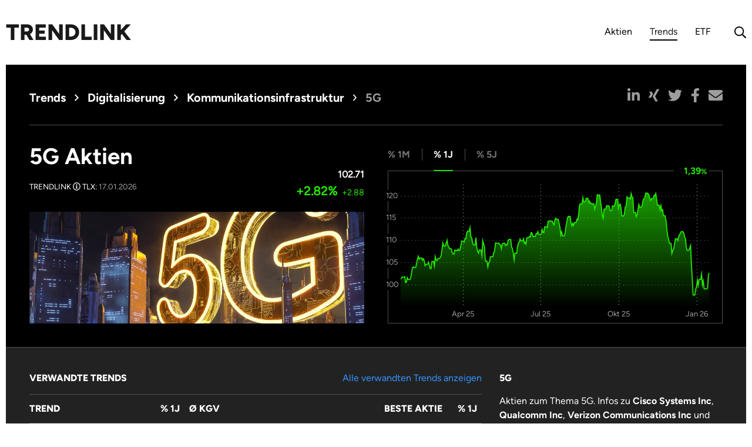

--- FILE ---
content_type: text/html;charset=UTF-8
request_url: https://www.trendlink.com/aktien/5g
body_size: 12608
content:
<!DOCTYPE html><html data-locale="de" lang="de" class="fontawesome-i2svg-active fontawesome-i2svg-complete" xmlns="http://www.w3.org/1999/xhtml"><head><title>5G Aktien - Trendlink</title><script type="text/javascript">
const config = {"xhrURLs":{"getTypeahead":"https://www.trendlink.com/rest/data-api/typeahead-query","getAnalysis":"https://www.trendlink.com/rest/data-api/analysis","getArgument":"https://www.trendlink.com/rest/data-api/analysis_argument","getChart":[null,"https://www.trendlink.com/api/performance","https://www.trendlink.com/api/performance","https://www.trendlink.com/api/performance","https://www.trendlink.com/api/performance","https://www.trendlink.com/api/performance"],"getSearchResults":{"instruments":"https://www.trendlink.com/api/search?idx=instruments","trends":"https://www.trendlink.com/api/search?idx=trends","fonds":"https://www.trendlink.com/api/search?idx=fonds","synonyms":"https://www.trendlink.com/api/search?idx=synonyms","analyses":"https://www.trendlink.com/api/search?idx=analyses"},"getTable":"https://www.trendlink.com/api/performancelist","getTableFonds":"https://www.trendlink.com/api/performancefundslist","postAnalysis":"https://www.trendlink.com/rest/data-api/post_analysis","postAnalysisSuccessRedirect":"","postUserData":"https://www.trendlink.com/rest/data-api/post_user_data","postUserPassword":"https://www.trendlink.com/rest/data-api/post_user_password","postUserNewsletter":"https://www.trendlink.com/rest/data-api/post_user_newsletter","postUserImage":"https://www.trendlink.com/rest/data-api/post_user_image","postInlineEditor":"https://www.trendlink.com/rest/data-api/post_inline_editor"},"redactor":{"dialogAnalysis":{"lang":"de","plugins":["remaining","fullscreen"],"styles":false,"minHeight":"200px","maxHeight":"200px","pastePlainText":true,"linkNewTab":false,"imageFigure":false,"imageLink":false,"imageCaption":false,"imageUpload":function (data, files, e, upload) {
        const FR = new FileReader();
        FR.addEventListener("load", function(eFR) {
          const jsonStr = {"formData":{"image": eFR.target.result}};
          $.ajax({
            type: 'POST',
            url: 'https://www.trendlink.com/rest/data-api/post_analysis_image',
            data: JSON.stringify(jsonStr),
            contentType: 'application/json',
            success: function(res) { upload.complete(res); },
            dataType: 'json'
          });
        });
        FR.readAsDataURL(files[0]);
      },"buttons":["format","bold","italic","lists","link","image"],"formatting":["p","h4","h5","blockquote"]},"inlineEditor":{"lang":"de","plugins":["remaining","fullscreen"],"styles":false,"minHeight":"200px","pastePlainText":true,"buttons":["format","bold","italic","lists"],"formatting":["p","h4","h5","blockquote"],"focus":true}},"userImage":{"type":"base64","size":{"width":120,"height":120},"format":"png","quality":0.9},"successMessages":{"userDataChanged":"Benutzerdaten aktualisiert","userPasswordChanged":"Passwort erfolgreich geändert","userAboutChanged":"Änderungen gespeichert","inlineEditorSaved":"Änderungen gespeichert","userImageChanged":"Profilbild aktualisiert","userNewsletterChanged":"Newsletter-Einstellung aktualisiert"},"errorMessages":{"loggedOut":"Sie wurden ausgeloggt. Bitte klicken Sie hier, um sich erneut anzumelden:<br><a href=\"{{url}}\">Anmelden<\/a>"},"miscMessages":{"shareMail":"Inhalt von TRENDLINK.com, dem Themenfinanzportal:"},"validationMessages":{"textLengthMin":"Bitte mindestens %min Zeichen eingeben","textLengthMax":"Bitte höchstens %max Zeichen eingeben","textLengthRange":"Bitte zwischen %min und %max Zeichen eingeben","requiredCheck":"Bitte auswählen","requiredValue":"Bitte einen Wert eingeben","eMail":"Bitte eine gültige E-Mail Adresse eingeben","isSame":"Bitte in beiden Feldern den selben Wert eingeben"},"heartBeatInterval":300000,"finderElementsToFade":4};
const charts = {};
</script><meta content="text/html; charset=utf-8" http-equiv="content-type"/><meta content="de" http-equiv="content-language"/><meta charset="utf-8"/><meta content="width=device-width, initial-scale=1.0" name="viewport"/><meta content="article" property="og:type"/><meta content="Trendlink" property="og:site_name"/><meta content="Trendlink GmbH" name="copyright"/><meta content="Trendlink GmbH" name="publisher"/><meta content="5G Aktien - Trendlink" property="og:title"/><meta content="http://www.trendlink.com/aktien/5g" property="og:url"/><meta content="https://www.trendlink.com/staticasset/TrendImage/Dim3to1/5g.jpg" property="og:image"/><meta content="1000" property="og:image:width"/><meta content="333" property="og:image:height"/><meta content="Trendlink GmbH" name="article:author"/><script src="https://www.googletagmanager.com/gtag/js?id=G-TYZVPD9S5F" async="async"></script><script>
window.dataLayer = window.dataLayer || [];
function gtag(){dataLayer.push(arguments);}
gtag('js', new Date());
gtag('config', 'G-TYZVPD9S5F', {'send_page_view': false});
</script><script crossorigin="anonymous" src="https://pagead2.googlesyndication.com/pagead/js/adsbygoogle.js?client=ca-pub-7648910176652077" async="async"></script><meta content="index,follow" name="robots"/><meta content="NO-CACHE" http-equiv="CACHE-CONTROL"/><meta content="NO-CACHE" http-equiv="PRAGMA"/><link href="/assets/meta/zbdef5f4e/images/favicon/manifest.json" rel="manifest"/><meta content="/assets/meta/z551a529c/images/favicon/browserconfig.xml" name="msapplication-config"/><meta content="#ffffff" name="msapplication-TileColor"/><meta content="/assets/meta/d5ae70e9/images/favicon/ms-icon-144x144.png" name="msapplication-TileImage"/><meta content="#ffffff" name="theme-color"/><link href="/assets/meta/f93321b9/images/favicon/apple-icon-57x57.png" sizes="57x57" rel="apple-touch-icon"/><link href="/assets/meta/cbb287b/images/favicon/apple-icon-60x60.png" sizes="60x60" rel="apple-touch-icon"/><link href="/assets/meta/dc04277f/images/favicon/apple-icon-72x72.png" sizes="72x72" rel="apple-touch-icon"/><link href="/assets/meta/2eeb31be/images/favicon/apple-icon-76x76.png" sizes="76x76" rel="apple-touch-icon"/><link href="/assets/meta/9af9498a/images/favicon/apple-icon-114x114.png" sizes="114x114" rel="apple-touch-icon"/><link href="/assets/meta/16274839/images/favicon/apple-icon-120x120.png" sizes="120x120" rel="apple-touch-icon"/><link href="/assets/meta/d5ae70e9/images/favicon/apple-icon-144x144.png" sizes="144x144" rel="apple-touch-icon"/><link href="/assets/meta/1e887d6d/images/favicon/apple-icon-152x152.png" sizes="152x152" rel="apple-touch-icon"/><link href="/assets/meta/5116ac92/images/favicon/apple-icon-180x180.png" sizes="180x180" rel="apple-touch-icon"/><link href="/assets/meta/b876d230/images/favicon/android-icon-192x192.png" sizes="192x192" type="image/png" rel="icon"/><link href="/assets/meta/54c10dd4/images/favicon/favicon-32x32.png" sizes="32x32" type="image/png" rel="icon"/><link href="/assets/meta/f2063a22/images/favicon/favicon-96x96.png" sizes="96x96" type="image/png" rel="icon"/><link href="/assets/meta/f381fba0/images/favicon/favicon-16x16.png" sizes="16x16" type="image/png" rel="icon"/><link type="text/css" rel="stylesheet" href="/assets/meta/z7ead89f/tapestry5/font_awesome/css/font-awesome.css"/><link type="text/css" rel="stylesheet" href="/assets/meta/zc56d9ef8/tapestry5/tapestry.css"/><link type="text/css" rel="stylesheet" href="/assets/meta/zdebd789b/tapestry5/exception-frame.css"/><link type="text/css" rel="stylesheet" href="/assets/meta/zfdba1e3/tapestry5/tapestry-console.css"/><link type="text/css" rel="stylesheet" href="/assets/meta/zcfa7b207/tapestry5/tree.css"/><link type="text/css" rel="stylesheet" href="/assets/meta/zdc60caf6/css/styles.css"/><link type="text/css" rel="stylesheet" href="/assets/meta/z7f3dd41/css/Application.css"/><!--[if IE 9]><style type="text/css">.pageloading-mask{opacity:0.25;}</style><![endif]--><!--[if lt IE 9]><style type="text/css">.pageloading-mask{filter:alpha(opacity=25);}</style><![endif]--></head><body data-page-initialized="false"><div><header class="header container-fluid"><nav class="navbar navbar-expand-md navbar-light"><a class="navbar-brand" href="/">Trendlink</a><button aria-label="Navigation aus- / einklappen" aria-expanded="false" aria-controls="navbar" data-target="#navbar" data-toggle="collapse" type="button" class="navbar-toggler collapsed"><span class="bars"></span></button><div id="navbar" class="collapse navbar-collapse"><ul class="navbar-nav ml-md-auto"><li class="nav-item"><a class="nav-link" href="/aktien">Aktien</a></li><li class="nav-item active"><a class="nav-link" href="/aktientrends/top-aktien">Trends<span class="sr-only">(aktuelle Auswahl)</span></a></li><li class="nav-item"><a class="nav-link" href="/etfs">ETF</a></li><li class="nav-item nav-search"><a title="Suche" href="#" class="nav-link"><i class="far fa-search"></i><i class="far fa-times"></i></a><form method="get" action="https://www.trendlink.com/suchergebnisse" class="search-container"><input value="all" name="filter" type="hidden"></input><div class="typeahead__container"><div class="typeahead__field"><div class="typeahead__query"><input placeholder="Ihr Aktientrend, Ihr Anlagethema" type="text" autocomplete="off" name="q" class="typeahead"></input></div></div></div></form></li></ul></div></nav></header></div><main><div class="container-fluid page-trend"><header class="page-header trend-header bg-black"><div class="row intro-head"><nav class="col-md-auto"><ol class="breadcrumb"><li class="breadcrumb-item d-block d-md-none"><a href="/"><i class="far fa-angle-left"></i>Zurück</a></li><li class="breadcrumb-item ml-auto mr-md-0"><a href="/aktientrends/top-aktien">Trends</a></li><li aria-current="page" class="breadcrumb-item active d-none d-md-block"><i class="far fa-angle-right"></i><span><a class="null div-text-wrap" href="/aktien/digitalisierung">Digitalisierung</a></span></li><li aria-current="page" class="breadcrumb-item active d-none d-md-block"><i class="far fa-angle-right"></i><span><a class="null div-text-wrap" href="/aktien/kommunikationsinfrastruktur">Kommunikationsinfrastruktur</a></span></li><li aria-current="page" class="breadcrumb-item active d-none d-md-block"><i class="far fa-angle-right"></i>5G</li></ol></nav><div class="col-auto ml-auto"><div><ul class="social-share"><li><a title="Auf linkedin teilen" class="share-linkedin" role="button" href="#"><i class="fab fa-linkedin-in"></i></a></li><li><a title="Auf xing teilen" class="share-xing" role="button" href="#"><i class="fab fa-xing"></i></a></li><li><a title="Auf twitter teilen" class="share-twitter" role="button" href="#"><i class="fab fa-twitter"></i></a></li><li><a title="Auf facebook teilen" class="share-facebook" role="button" href="#"><i class="fab fa-facebook-f"></i></a></li><li><a title="Auf email teilen" class="share-email" role="button" href="#"><i class="fas fa-envelope"></i></a></li></ul></div></div></div><div class="row"><div class="col-md-6 d-flex flex-column intro"><div class="row name"><div class="col"><h1>5G Aktien</h1><span style="font-size: smaller">TRENDLINK <button data-content="Der Trendlink-Index dient dazu, die Wertentwicklung unserer Trends anschaulich zu machen. Berechnet wird der Index aus den Aktien, die in einem Trend enthalten sind, gewichtet anhand der Bedeutung des Trendthemas für das jeweilige Unternehmen." data-toggle="popover" tabindex="0" type="button"><i class="far fa-info-circle"></i></button> TLX: <span style="font-size: inherit" class="date">17.01.2026</span></span></div><div class="col-auto text-right"><span class="vote"> </span><div style="margin-top: 10px"><span style="font-weight: bolder">102.71</span><div><span class="perf-abs"><span class="pos">+2.82%</span></span>  <span class="perf-rel"><span class="pos">+2.88</span></span></div></div></div></div><figure id="any" class="flex-grow-1 responsive-image"><picture><img alt="Aktien zu 5G" data-src="https://www.trendlink.com/staticasset/TrendImage/Dim3to1/5g.jpg" class="lazy" src="data:image/png;base64, iVBORw0KGgoAAAANSUhEUgAABLAAAAGQCAYAAAC+tZleAAAABmJLR0QAAAAAAAD5Q7t/AAAHXElE
QVR42u3BMQEAAADCoPVPbQsvoAAAAAAAAAAAAAAAAAAAAAAAAAAAAAAAAAAAAAAAAAAAAAAAAAAA
AAAAAAAAAAAAAAAAAAAAAAAAAAAAAAAAAAAAAAAAAAAAAAAAAAAAAAAAAAAAAAAAAAAAAAAAAAAA
AAAAAAAAAAAAAAAAAAAAAAAAAAAAAAAAAAAAAAAAAAAAAAAAAAAAAAAAAAAAAAAAAAAAAAAAAAAA
AAAAAAAAAAAAAAAAAAAAAAAAAAAAAAAAAAAAAAAAAAAAAAAAAAAAAAAAAAAAAAAAAAAAAAAAAAAA
AAAAAAAAAAAAAAAAAAAAAAAAAAAAAAAAAAAAAAAAAAAAAAAAAAAAAAAAAAAAAAAAAAAAAAAAAAAA
AAAAAAAAAAAAAAAAAAAAAAAAAAAAAAAAAAAAAAAAAAAAAAAAAAAAAAAAAAAAAAAAAAAAAAAAAAAA
AAAAAAAAAAAAAAAAAAAAAAAAAAAAAAAAAAAAAAAAAAAAAAAAAAAAAAAAAAAAAAAAAAAAAAAAAAAA
AAAAAAAAAAAAAAAAAAAAAAAAAAAAAAAAAAAAAAAAAAAAAAAAAAAAAAAAAAAAAAAAAAAAAAAAAAAA
AAAAAAAAAAAAAAAAAAAAAAAAAAAAAAAAAAAAAAAAAAAAAAAAAAAAAAAAAAAAAAAAAAAAAAAAAAAA
AAAAAAAAAAAAAAAAAAAAAAAAAAAAAAAAAAAAAAAAAAAAAAAAAAAAAAAAAAAAAAAAAAAAAAAAAAAA
AAAAAAAAAAAAAAAAAAAAAAAAAAAAAAAAAAAAAAAAAAAAAAAAAAAAAAAAAAAAAAAAAAAAAAAAAAAA
AAAAAAAAAAAAAAAAAAAAAAAAAAAAAAAAAAAAAAAAAAAAAAAAAAAAAAAAAAAAAAAAAAAAAAAAAAAA
AAAAAAAAAAAAAAAAAAAAAAAAAAAAAAAAAAAAAAAAAAAAAAAAAAAAAAAAAAAAAAAAAAAAAAAAAAAA
AAAAAAAAAAAAAAAAAAAAAAAAAAAAAAAAAAAAAAAAAAAAAAAAAAAAAAAAAAAAAAAAAAAAAAAAAAAA
AAAAAAAAAAAAAAAAAAAAAAAAAAAAAAAAAAAAAAAAAAAAAAAAAAAAAAAAAAAAAAAAAAAAAAAAAAAA
AAAAAAAAAAAAAAAAAAAAAAAAAAAAAAAAAAAAAAAAAAAAAAAAAAAAAAAAAAAAAAAAAAAAAAAAAAAA
AAAAAAAAAAAAAAAAAAAAAAAAAAAAAAAAAAAAAAAAAAAAAAAAAAAAAAAAAAAAAAAAAAAAAAAAAAAA
AAAAAAAAAAAAAAAAAAAAAAAAAAAAAAAAAAAAAAAAAAAAAAAAAAAAAAAAAAAAAAAAAAAAAAAAAAAA
AAAAAAAAAAAAAAAAAAAAAAAAAAAAAAAAAAAAAAAAAAAAAAAAAAAAAAAAAAAAAAAAAAAAAAAAAAAA
AAAAAAAAAAAAAAAAAAAAAAAAAAAAAAAAAAAAAAAAAAAAAAAAAAAAAAAAAAAAAAAAAAAAAAAAAAAA
AAAAAAAAAAAAAAAAAAAAAAAAAAAAAAAAAAAAAAAAAAAAAAAAAAAAAAAAAAAAAAAAAAAAAAAAAAAA
AAAAAAAAAAAAAAAAAAAAAAAAAAAAAAAAAAAAAAAAAAAAAAAAAAAAAAAAAAAAAAAAAAAAAAAAAAAA
AAAAAAAAAAAAAAAAAAAAAAAAAAAAAAAAAAAAAAAAAAAAAAAAAAAAAAAAAAAAAAAAAAAAAAAAAAAA
AAAAAAAAAAAAAAAAAAAAAAAAAAAAAAAAAAAAAAAAAAAAAAAAAAAAAAAAAAAAAAAAAAAAAAAAAAAA
AAAAAAAAAAAAAAAAAAAAAAAAAAAAAAAAAAAAAAAAAAAAAAAAAAAAAAAAAAAAAAAAAAAAAAAAAAAA
AAAAAAAAAAAAAAAAAAAAAAAAAAAAAAAAAAAAAAAAAAAAAAAAAAAAAAAAAAAAAAAAAAAAAAAAAAAA
AAAAAAAAAAAAAAAAAAAAAAAAAAAAAAAAAAAAAAAAAAAAAAAAAAAAAAAAAAAAAAAAAAAAAAAAAAAA
AAAAAAAAAAAAAAAAAAAAAAAAAAAAAAAAAAAAAAAAAAAAAAAAAAAAAAAAAAAAAAAAAAAAAAAAAAAA
AAAAAAAAAAAAAAAAAAAAAAAAAAAAAAAAAAAAAAAAAAAAAAAAAAAAAAAAAAAAAAAAAAAAAAAAAAAA
AAAAAAAAAAAAAAAAAAAAAAAAAAAAAAAAAAAAAAAAAAAAAAAAAAAAAAAAAAAAAAAAAAAAAAAAAAAA
AAAAAAAAAAAAAAAAAAAAAAAAAAAAAAAAAAAAAAAAAAAAAAAAAAAAAAAAAAAAAAAAAAAAAAAAAAAA
AAAAAAAAAAAAAAAAAAAAAAAAAAAAAAAAAAAAAAAAAAAAAAAAAAAAAAAAAAAAAAAAAAAAAAAAAAAA
AAAAAAAAAAAAAAAAAAAAAAAAAAAAAAAAAAAAAAAAAAAAAAAAAAAAAAAAAAAAAAAAAAAAAAAAAICX
AU9DAAHUqvM+AAAAAElFTkSuQmCC"/></picture></figure></div><div class="col-md-6 d-flex flex-column info"><div class="chart-container"><div data-chart-type="1" data-chart-id="trend-994" class="chart chart-size-large"><!-- TODO timeline abbr i10n --><ul role="tablist" class="nav tab-nav container-control chart-switch-tl"><li role="presentation"><a data-timeline="tl1MAgo" role="tab" href="#">% 1M</a></li><li role="presentation"><a data-timeline="tl1YAgo" role="tab" href="#" class="active">% 1J</a></li><li role="presentation"><a data-timeline="tl5YAgo" role="tab" href="#">% 5J</a></li></ul><div class="chart-perf use-bg"></div><div class="chart-legend use-bg"></div><figure class="graph has-container-control"></figure></div></div></div></div></header><section class="data-tabarea"><!-- TODO do not use tabs --><ul role="tablist" class="nav tab-nav"><!--
            <li role="presentation">
                <a class="active" id="tab-overview" data-toggle="tab" href="#overview" role="tab" aria-controls="overview" aria-selected="true">${message:G.overview}</a>
            </li>
            --><!-- TODO release 2 <li role="presentation">
                <a id="tab-figures" data-toggle="tab" href="#figures" role="tab" aria-controls="figures" aria-selected="false">${message:G.metrics}</a>
            </li> --></ul><div class="tab-content"><!-- trend-tab-overview --><section aria-labelledby="tab-overview" role="tabpanel" id="overview" class="tab-pane fade show active"><div class="row"><div class="col-12 col-xl-8"><div class="row"><div class="col-12 pr-lg-3 d-flex flex-column"><h2 class="label">Verwandte Trends</h2><div class="table-wrap"><table class="data-table scroll-table2"><thead><tr><th>Trend</th><th>% 1J</th><th>Ø KGV</th><th>Beste Aktie</th><th>% 1J</th></tr></thead><tbody><tr><td><a href="/aktien/kommunikationsinfrastruktur">Kommunikationsinfrastruktur</a></td><td><span class="pos">1,1</span></td><!-- <td class="${loopMarkerCss}">${trendPerformance.kgv}</td> --><td><span class="pos">36,7</span></td><td><a href="/aktie/adtran-inc-US00738A1060">ADTRAN Inc</a></td><td><span class="pos">76,5</span></td></tr><tr><td><a href="/aktien/optische-netze">Optische Netze</a></td><td><span class="neg">-4,7</span></td><!-- <td class="${loopMarkerCss}">${trendPerformance.kgv}</td> --><td><span class="pos">34,6</span></td><td><a href="/aktie/corning-inc-US2193501051">Corning Inc</a></td><td><span class="pos">44,7</span></td></tr><tr><td><a href="/aktien/infrastruktur">Infrastruktur</a></td><td><span class="pos">3,2</span></td><!-- <td class="${loopMarkerCss}">${trendPerformance.kgv}</td> --><td><span class="pos">21,2</span></td><td><a href="/aktie/china-communications-construction-company-ltd-CNE1000002F5">China Communications Construction Company Ltd</a></td><td><span class="pos">285</span></td></tr><tr><td><a href="/aktien/digitalisierung">Digitalisierung</a></td><td><span class="pos">0,4</span></td><!-- <td class="${loopMarkerCss}">${trendPerformance.kgv}</td> --><td><span class="pos">47,1</span></td><td><a href="/aktie/sezzle-inc-AU0000050981">Sezzle Inc.</a></td><td><span class="pos">15562</span></td></tr><tr><td><a href="/aktien/globalisierung">Globalisierung</a></td><td><span class="neg">-84</span></td><!-- <td class="${loopMarkerCss}">${trendPerformance.kgv}</td> --><td><span class="pos">23,2</span></td><td><a href="/aktie/dnb-asa-NO0010161896">DNB ASA</a></td><td><span class="pos">1251</span></td></tr></tbody></table></div></div><a style="position: absolute; right: 0; top: 0; padding-right: 20px;" href="javascript:;">Alle verwandten Trends anzeigen</a><!--
                            <div class="col-12 pr-lg-3 d-flex flex-column">
                                <a href="javascript:;" class="d-inline-block">Alle verwandten Trends anzeigen</a>
                            </div>
                            --></div></div><div class="col-12 col-xl-4 mt-4 mt-xl-0"><article><h2 class="label">5G</h2><p>Aktien zum Thema 5G. Infos zu <strong>Cisco Systems Inc</strong>, <strong>Qualcomm Inc</strong>, <strong>Verizon Communications Inc</strong> und <strong>Kommunikationsinfrastruktur</strong>, <strong>Infrastruktur</strong>, <strong>Digitalisierung</strong><br/><a href="/aktien/kommunikationsinfrastruktur">Top-Aktien Kommunikationsinfrastruktur</a></p><hr/><p><h2>5G Aktien: Investment in die Digitalisierung</h2> <p><strong>Aktien zum Thema der neuen Mobilfunktechnologie 5G liegen bei Anlegern nun schon seit mehreren Jahren im Trend</strong>. Aus gutem Grund: die Unternehmen, die den Ausbau der digitalen Infrastruktur vorantreiben, legen den Grundstein für die Einführung diverser Technologien. 5G ist der Name eines <strong>Standards für Mobilfunknetze</strong>, welcher den vorherigen Standard 4G erweitern und ersetzen soll. Durch den Ausbau des 5G-Netzwerks hat sich die Bandbreite des mobilen Internets im Vergleich zum bisherigen Standard nochmals beträchtlich erhöht. Dieser Mobilfunkstandard stellt eine Grundvoraussetzung für die technische Realisierbarkeit weiterer Technologiefelder, wie beispielsweise dem <a href="https://www.trendlink.com/aktien/autonomes-fahren"><strong>Autonomen Fahren</strong></a>, dar.</p> <h3>5G: das Marktpotenzial ist gigantisch!</h3> <p>Auf technischer Seite ergeben sich hier <strong>Potenziale zu Umsätzen in Höhe von Milliarden von Dollar</strong>. Diese Chance umfasst auch die Aktien der Unternehmen. Smartphone Zulieferer wie <a href="https://www.trendlink.com/aktie/qualcomm-inc-US7475251036"><strong>Qualcomm</strong></a>, Netzwerkausrüster wie <a href="https://www.trendlink.com/aktie/ericsson-SE0000108656"><strong>Ericsson</strong></a> oder <a href="https://www.trendlink.com/aktie/nokia-FI0009000681"><strong>Nokia</strong></a> sowie Netzbetreiber wie <strong><a href="https://www.trendlink.com/aktie/verizon-communications-inc-US92343V1044">Verizon Communications</a> </strong>oder die <a href="https://www.trendlink.com/aktie/deutsche-telekom-ag-DE0005557508"><strong>Deutsche Telekom</strong></a> dürften ihre Umsätze in den kommenden Jahren stark steigern können. Das Geschäft mit dem neuen Mobilfunkstandard sollte in der Folge auch zur Geschwindigkeit des Netzwerkausbaus beitragen.</p><h3>Einzelne Unternehmen unterscheiden sich stark</h3> <p><strong>Anleger</strong> sollten beim Kauf der Aktien dennoch auf die <strong>bestehende Infrastruktur der Unternehmen achten</strong>. Während ein Smartphone Anbieter wie <a href="https://www.trendlink.com/aktie/apple-inc-US0378331005"><strong>Apple</strong></a> oder die Zulieferer wie <a href="https://www.trendlink.com/aktie/qualcomm-inc-US7475251036"><strong>Qualcomm</strong></a> den Entwicklungsaufwand für 5G durch den Absatz ihrer Geräte und Chips gut skalieren können, ist der Ausbau von Netzwerken ungemein kostenintensiver. Dieser Prozess kann Milliarden von Dollar oder Euro verschlingen, wie allein die Versteigerung der Lizenzen in Deutschland gezeigt hat. Die <strong>Aktien von Unternehmen wie der <a href="https://www.trendlink.com/aktie/deutsche-telekom-ag-DE0005557508">Telekom</a> oder <a href="https://www.trendlink.com/aktie/verizon-communications-inc-US92343V1044">Verizon</a> könnten somit erst mit dem Wachstum ihrer Netze profitieren</strong>, der Bedarf nach mobilem Internet sollte jedoch auch hier die Aktienkurse in den kommenden Jahren positiv beeinflussen. Das 5G Netz dürfte die Entwicklung unserer Technologien in den kommenden Jahren in vielen Bereichen beschleunigen, <strong>für das Portfolio eines Anlegers könnten diese Aktien ebenfalls einen Gewinn darstellen</strong>.</p></p><!--
                            <h2 class="label">${message:synonyms}</h2>
                            <p><t:trend.TrendSynonymList trend="trend"/></p>
                            --></article></div></div></section></div></section><aside class="row"><div class="col-12"><span class="ad-label">Werbung</span><ins data-full-width-responsive="true" data-ad-format="auto" data-ad-slot="1418347356" data-ad-client="ca-pub-7648910176652077" data-adtest="off" style="display:block" class="adsbygoogle"></ins><script>(adsbygoogle = window.adsbygoogle || []).push({});</script></div></aside><section class="page-header analysis-header selected-trend bg-dark"><div class="row"><div class="col-12 col-lg-8 pr-lg-3 d-flex flex-column"><div data-container-type="zone" id="nice5Zone"><h2 class="label">
Trendlink Aktien 5G
</h2><a style="position: absolute; right: 0; top: 0; padding-right: 20px;" data-target="#dialog-recommend-instrument" data-toggle="modal" id="trigger-recommend-instrument" href="javascript:;">Fehlende Aktie melden</a><div class="table-wrap"><table class="data-table scroll-table2 sortable-table active-rows on-gray fixed-nice5"><thead><tr><th class="sortable">Aktie</th><th class="nice5-col"> </th><th> </th><th class="sortable">% 1M</th><th class="sortable">% 1J</th><th class="sortable asc">% 5J</th><th class="sortable">KGV</th></tr></thead><tbody><tr class="active nice5"><td><a data-async-trigger="true" href="/trend:nice5change/973?t:ac=5g">Cisco Systems Inc</a></td><td class="nice5-col"><button data-content="Die Nice Five Aktien stellen innerhalb eines Trends die Aktien heraus, die einen hohen Themenbezug aufweisen und sich innerhalb des Trends in einer guten Markt- und Wettbewerbsposition befinden." data-toggle="popover" tabindex="0" type="button"><i class="far fa-info-circle"></i></button></td><td class="stock-link"><a title="zur Aktie" href="/aktie/cisco-systems-inc-US17275R1023"><img src="/assets/meta/z5fb194bb/images/stocks.svg" alt="Aktien"/></a></td><td><a data-async-trigger="true" href="/trend:nice5change/973?t:ac=5g"><span class="neg">-13</span></a></td><td><a data-async-trigger="true" href="/trend:nice5change/973?t:ac=5g"><span class="pos">12,3</span></a></td><td><a data-async-trigger="true" href="/trend:nice5change/973?t:ac=5g"><span class="pos">47,9</span></a></td><td><a data-async-trigger="true" href="/trend:nice5change/973?t:ac=5g">14,7</a></td></tr><tr class="nice5"><td><a data-async-trigger="true" href="/trend:nice5change/3456?t:ac=5g">Qualcomm Inc</a></td><td class="nice5-col"><button data-content="Die Nice Five Aktien stellen innerhalb eines Trends die Aktien heraus, die einen hohen Themenbezug aufweisen und sich innerhalb des Trends in einer guten Markt- und Wettbewerbsposition befinden." data-toggle="popover" tabindex="0" type="button"><i class="far fa-info-circle"></i></button></td><td class="stock-link"><a title="zur Aktie" href="/aktie/qualcomm-inc-US7475251036"><img src="/assets/meta/z5fb194bb/images/stocks.svg" alt="Aktien"/></a></td><td><a data-async-trigger="true" href="/trend:nice5change/3456?t:ac=5g"><span class="neg">-11</span></a></td><td><a data-async-trigger="true" href="/trend:nice5change/3456?t:ac=5g"><span class="neg">-14</span></a></td><td><a data-async-trigger="true" href="/trend:nice5change/3456?t:ac=5g"><span class="pos">8,3</span></a></td><td><a data-async-trigger="true" href="/trend:nice5change/3456?t:ac=5g">19,6</a></td></tr><tr class="nice5"><td><a data-async-trigger="true" href="/trend:nice5change/1001?t:ac=5g">Verizon Communications Inc</a></td><td class="nice5-col"><button data-content="Die Nice Five Aktien stellen innerhalb eines Trends die Aktien heraus, die einen hohen Themenbezug aufweisen und sich innerhalb des Trends in einer guten Markt- und Wettbewerbsposition befinden." data-toggle="popover" tabindex="0" type="button"><i class="far fa-info-circle"></i></button></td><td class="stock-link"><a title="zur Aktie" href="/aktie/verizon-communications-inc-US92343V1044"><img src="/assets/meta/z5fb194bb/images/stocks.svg" alt="Aktien"/></a></td><td><a data-async-trigger="true" href="/trend:nice5change/1001?t:ac=5g"><span class="neg">-3,6</span></a></td><td><a data-async-trigger="true" href="/trend:nice5change/1001?t:ac=5g"><span class="pos">12,8</span></a></td><td><a data-async-trigger="true" href="/trend:nice5change/1001?t:ac=5g"><span class="neg">-5,1</span></a></td><td><a data-async-trigger="true" href="/trend:nice5change/1001?t:ac=5g">-</a></td></tr><tr class="nice5"><td><a data-async-trigger="true" href="/trend:nice5change/3602?t:ac=5g">Ericsson</a></td><td class="nice5-col"><button data-content="Die Nice Five Aktien stellen innerhalb eines Trends die Aktien heraus, die einen hohen Themenbezug aufweisen und sich innerhalb des Trends in einer guten Markt- und Wettbewerbsposition befinden." data-toggle="popover" tabindex="0" type="button"><i class="far fa-info-circle"></i></button></td><td class="stock-link"><a title="zur Aktie" href="/aktie/ericsson-SE0000108656"><img src="/assets/meta/z5fb194bb/images/stocks.svg" alt="Aktien"/></a></td><td><a data-async-trigger="true" href="/trend:nice5change/3602?t:ac=5g"><span class="neg">-4,2</span></a></td><td><a data-async-trigger="true" href="/trend:nice5change/3602?t:ac=5g"><span class="pos">52,7</span></a></td><td><a data-async-trigger="true" href="/trend:nice5change/3602?t:ac=5g"><span class="neg">-13</span></a></td><td><a data-async-trigger="true" href="/trend:nice5change/3602?t:ac=5g">0</a></td></tr><tr class="nice5"><td><a data-async-trigger="true" href="/trend:nice5change/1254?t:ac=5g">Skyworks Solutions Inc</a></td><td class="nice5-col"><button data-content="Die Nice Five Aktien stellen innerhalb eines Trends die Aktien heraus, die einen hohen Themenbezug aufweisen und sich innerhalb des Trends in einer guten Markt- und Wettbewerbsposition befinden." data-toggle="popover" tabindex="0" type="button"><i class="far fa-info-circle"></i></button></td><td class="stock-link"><a title="zur Aktie" href="/aktie/skyworks-solutions-inc-US83088M1027"><img src="/assets/meta/z5fb194bb/images/stocks.svg" alt="Aktien"/></a></td><td><a data-async-trigger="true" href="/trend:nice5change/1254?t:ac=5g"><span class="neg">-16</span></a></td><td><a data-async-trigger="true" href="/trend:nice5change/1254?t:ac=5g"><span class="neg">-43</span></a></td><td><a data-async-trigger="true" href="/trend:nice5change/1254?t:ac=5g"><span class="neg">-53</span></a></td><td><a data-async-trigger="true" href="/trend:nice5change/1254?t:ac=5g">15,8</a></td></tr><tr class=""><td><a data-async-trigger="true" href="/trend:nice5change/3834?t:ac=5g">Nvidia Corp</a></td><td class="nice5-col"></td><td class="stock-link"><a title="zur Aktie" href="/aktie/nvidia-corp-US67066G1040"><img src="/assets/meta/z5fb194bb/images/stocks.svg" alt="Aktien"/></a></td><td><a data-async-trigger="true" href="/trend:nice5change/3834?t:ac=5g"><span class="neg">-7,6</span></a></td><td><a data-async-trigger="true" href="/trend:nice5change/3834?t:ac=5g"><span class="pos">19,4</span></a></td><td><a data-async-trigger="true" href="/trend:nice5change/3834?t:ac=5g"><span class="pos">808</span></a></td><td><a data-async-trigger="true" href="/trend:nice5change/3834?t:ac=5g">61,9</a></td></tr><tr class=""><td><a data-async-trigger="true" href="/trend:nice5change/6193?t:ac=5g">Broadcom Inc</a></td><td class="nice5-col"></td><td class="stock-link"><a title="zur Aktie" href="/aktie/broadcom-inc-US11135F1012"><img src="/assets/meta/z5fb194bb/images/stocks.svg" alt="Aktien"/></a></td><td><a data-async-trigger="true" href="/trend:nice5change/6193?t:ac=5g"><span class="pos">0,8</span></a></td><td><a data-async-trigger="true" href="/trend:nice5change/6193?t:ac=5g"><span class="pos">35,7</span></a></td><td><a data-async-trigger="true" href="/trend:nice5change/6193?t:ac=5g"><span class="pos">408</span></a></td><td><a data-async-trigger="true" href="/trend:nice5change/6193?t:ac=5g">28,6</a></td></tr><tr class=""><td><a data-async-trigger="true" href="/trend:nice5change/3290?t:ac=5g">China Telecom Corp Ltd</a></td><td class="nice5-col"></td><td class="stock-link"><a title="zur Aktie" href="/aktie/china-telecom-corp-ltd-CNE1000002V2"><img src="/assets/meta/z5fb194bb/images/stocks.svg" alt="Aktien"/></a></td><td><a data-async-trigger="true" href="/trend:nice5change/3290?t:ac=5g"><span class="pos">10,9</span></a></td><td><a data-async-trigger="true" href="/trend:nice5change/3290?t:ac=5g"><span class="pos">41</span></a></td><td><a data-async-trigger="true" href="/trend:nice5change/3290?t:ac=5g"><span class="pos">111</span></a></td><td><a data-async-trigger="true" href="/trend:nice5change/3290?t:ac=5g">10,6</a></td></tr><tr class=""><td><a data-async-trigger="true" href="/trend:nice5change/3934?t:ac=5g">T-Mobile US Inc</a></td><td class="nice5-col"></td><td class="stock-link"><a title="zur Aktie" href="/aktie/t-mobile-us-inc-US8725901040"><img src="/assets/meta/z5fb194bb/images/stocks.svg" alt="Aktien"/></a></td><td><a data-async-trigger="true" href="/trend:nice5change/3934?t:ac=5g"><span class="neg">-16</span></a></td><td><a data-async-trigger="true" href="/trend:nice5change/3934?t:ac=5g"><span class="pos">38,6</span></a></td><td><a data-async-trigger="true" href="/trend:nice5change/3934?t:ac=5g"><span class="pos">96,3</span></a></td><td><a data-async-trigger="true" href="/trend:nice5change/3934?t:ac=5g">23,2</a></td></tr><tr class=""><td><a data-async-trigger="true" href="/trend:nice5change/7084?t:ac=5g">MACOM Technology Solutions Holdings Inc</a></td><td class="nice5-col"></td><td class="stock-link"><a title="zur Aktie" href="/aktie/macom-technology-solutions-holdings-inc-US55405Y1001"><img src="/assets/meta/z5fb194bb/images/stocks.svg" alt="Aktien"/></a></td><td><a data-async-trigger="true" href="/trend:nice5change/7084?t:ac=5g"><span class="neg">-4,6</span></a></td><td><a data-async-trigger="true" href="/trend:nice5change/7084?t:ac=5g"><span class="neg">-2,1</span></a></td><td><a data-async-trigger="true" href="/trend:nice5change/7084?t:ac=5g"><span class="pos">84,2</span></a></td><td><a data-async-trigger="true" href="/trend:nice5change/7084?t:ac=5g">65,9</a></td></tr><tr class=""><td><a data-async-trigger="true" href="/trend:nice5change/993?t:ac=5g">Juniper Networks Inc</a></td><td class="nice5-col"></td><td class="stock-link"><a title="zur Aktie" href="/aktie/juniper-networks-inc-US48203R1041"><img src="/assets/meta/z5fb194bb/images/stocks.svg" alt="Aktien"/></a></td><td><a data-async-trigger="true" href="/trend:nice5change/993?t:ac=5g"><span class="neg">-6,8</span></a></td><td><a data-async-trigger="true" href="/trend:nice5change/993?t:ac=5g"><span class="neg">-1,2</span></a></td><td><a data-async-trigger="true" href="/trend:nice5change/993?t:ac=5g"><span class="pos">75,6</span></a></td><td><a data-async-trigger="true" href="/trend:nice5change/993?t:ac=5g">24,4</a></td></tr><tr class=""><td><a data-async-trigger="true" href="/trend:nice5change/936?t:ac=5g">AT&amp;T Inc</a></td><td class="nice5-col"></td><td class="stock-link"><a title="zur Aktie" href="/aktie/at$002bt-inc-US00206R1023"><img src="/assets/meta/z5fb194bb/images/stocks.svg" alt="Aktien"/></a></td><td><a data-async-trigger="true" href="/trend:nice5change/936?t:ac=5g"><span class="neg">-2</span></a></td><td><a data-async-trigger="true" href="/trend:nice5change/936?t:ac=5g"><span class="pos">68,4</span></a></td><td><a data-async-trigger="true" href="/trend:nice5change/936?t:ac=5g"><span class="pos">60,3</span></a></td><td><a data-async-trigger="true" href="/trend:nice5change/936?t:ac=5g">-</a></td></tr><tr class=""><td><a data-async-trigger="true" href="/trend:nice5change/817?t:ac=5g">China Mobile Ltd</a></td><td class="nice5-col"></td><td class="stock-link"><a title="zur Aktie" href="/aktie/china-mobile-ltd-HK0941009539"><img src="/assets/meta/z5fb194bb/images/stocks.svg" alt="Aktien"/></a></td><td><a data-async-trigger="true" href="/trend:nice5change/817?t:ac=5g"><span class="uc">0</span></a></td><td><a data-async-trigger="true" href="/trend:nice5change/817?t:ac=5g"><span class="pos">3,5</span></a></td><td><a data-async-trigger="true" href="/trend:nice5change/817?t:ac=5g"><span class="pos">59,2</span></a></td><td><a data-async-trigger="true" href="/trend:nice5change/817?t:ac=5g">9,3</a></td></tr><tr class=""><td><a data-async-trigger="true" href="/trend:nice5change/845?t:ac=5g">Nokia</a></td><td class="nice5-col"></td><td class="stock-link"><a title="zur Aktie" href="/aktie/nokia-FI0009000681"><img src="/assets/meta/z5fb194bb/images/stocks.svg" alt="Aktien"/></a></td><td><a data-async-trigger="true" href="/trend:nice5change/845?t:ac=5g"><span class="neg">-11</span></a></td><td><a data-async-trigger="true" href="/trend:nice5change/845?t:ac=5g"><span class="pos">30,7</span></a></td><td><a data-async-trigger="true" href="/trend:nice5change/845?t:ac=5g"><span class="pos">44,8</span></a></td><td><a data-async-trigger="true" href="/trend:nice5change/845?t:ac=5g">-</a></td></tr><tr class=""><td><a data-async-trigger="true" href="/trend:nice5change/5895?t:ac=5g">Equinix Inc</a></td><td class="nice5-col"></td><td class="stock-link"><a title="zur Aktie" href="/aktie/equinix-inc-US29444U7000"><img src="/assets/meta/z5fb194bb/images/stocks.svg" alt="Aktien"/></a></td><td><a data-async-trigger="true" href="/trend:nice5change/5895?t:ac=5g"><span class="neg">-7,2</span></a></td><td><a data-async-trigger="true" href="/trend:nice5change/5895?t:ac=5g"><span class="pos">6,9</span></a></td><td><a data-async-trigger="true" href="/trend:nice5change/5895?t:ac=5g"><span class="pos">33</span></a></td><td><a data-async-trigger="true" href="/trend:nice5change/5895?t:ac=5g">86,7</a></td></tr><tr class=""><td><a data-async-trigger="true" href="/trend:nice5change/3688?t:ac=5g">Corning Inc</a></td><td class="nice5-col"></td><td class="stock-link"><a title="zur Aktie" href="/aktie/corning-inc-US2193501051"><img src="/assets/meta/z5fb194bb/images/stocks.svg" alt="Aktien"/></a></td><td><a data-async-trigger="true" href="/trend:nice5change/3688?t:ac=5g"><span class="neg">-6,2</span></a></td><td><a data-async-trigger="true" href="/trend:nice5change/3688?t:ac=5g"><span class="pos">44,7</span></a></td><td><a data-async-trigger="true" href="/trend:nice5change/3688?t:ac=5g"><span class="pos">29,9</span></a></td><td><a data-async-trigger="true" href="/trend:nice5change/3688?t:ac=5g">-</a></td></tr><tr class=""><td><a data-async-trigger="true" href="/trend:nice5change/3689?t:ac=5g">Ciena Corp</a></td><td class="nice5-col"></td><td class="stock-link"><a title="zur Aktie" href="/aktie/ciena-corp-US1717793095"><img src="/assets/meta/z5fb194bb/images/stocks.svg" alt="Aktien"/></a></td><td><a data-async-trigger="true" href="/trend:nice5change/3689?t:ac=5g"><span class="neg">-10</span></a></td><td><a data-async-trigger="true" href="/trend:nice5change/3689?t:ac=5g"><span class="pos">32,9</span></a></td><td><a data-async-trigger="true" href="/trend:nice5change/3689?t:ac=5g"><span class="pos">26,4</span></a></td><td><a data-async-trigger="true" href="/trend:nice5change/3689?t:ac=5g">31,1</a></td></tr><tr class=""><td><a data-async-trigger="true" href="/trend:nice5change/1185?t:ac=5g">ZTE Corporation</a></td><td class="nice5-col"></td><td class="stock-link"><a title="zur Aktie" href="/aktie/zte-corporation-CNE1000004Y2"><img src="/assets/meta/z5fb194bb/images/stocks.svg" alt="Aktien"/></a></td><td><a data-async-trigger="true" href="/trend:nice5change/1185?t:ac=5g"><span class="neg">-9,7</span></a></td><td><a data-async-trigger="true" href="/trend:nice5change/1185?t:ac=5g"><span class="pos">33</span></a></td><td><a data-async-trigger="true" href="/trend:nice5change/1185?t:ac=5g"><span class="pos">13,9</span></a></td><td><a data-async-trigger="true" href="/trend:nice5change/1185?t:ac=5g">8</a></td></tr><tr class=""><td><a data-async-trigger="true" href="/trend:nice5change/3680?t:ac=5g">American Tower Corp</a></td><td class="nice5-col"></td><td class="stock-link"><a title="zur Aktie" href="/aktie/american-tower-corp-US03027X1000"><img src="/assets/meta/z5fb194bb/images/stocks.svg" alt="Aktien"/></a></td><td><a data-async-trigger="true" href="/trend:nice5change/3680?t:ac=5g"><span class="neg">-4</span></a></td><td><a data-async-trigger="true" href="/trend:nice5change/3680?t:ac=5g"><span class="pos">17,8</span></a></td><td><a data-async-trigger="true" href="/trend:nice5change/3680?t:ac=5g"><span class="pos">12,3</span></a></td><td><a data-async-trigger="true" href="/trend:nice5change/3680?t:ac=5g">139</a></td></tr><tr class=""><td><a data-async-trigger="true" href="/trend:nice5change/5507?t:ac=5g">Keysight Technologies Inc</a></td><td class="nice5-col"></td><td class="stock-link"><a title="zur Aktie" href="/aktie/keysight-technologies-inc-US49338L1035"><img src="/assets/meta/z5fb194bb/images/stocks.svg" alt="Aktien"/></a></td><td><a data-async-trigger="true" href="/trend:nice5change/5507?t:ac=5g"><span class="neg">-13</span></a></td><td><a data-async-trigger="true" href="/trend:nice5change/5507?t:ac=5g"><span class="neg">-8,4</span></a></td><td><a data-async-trigger="true" href="/trend:nice5change/5507?t:ac=5g"><span class="pos">5,5</span></a></td><td><a data-async-trigger="true" href="/trend:nice5change/5507?t:ac=5g">22,9</a></td></tr><tr class=""><td><a data-async-trigger="true" href="/trend:nice5change/3679?t:ac=5g">SBA Communications REIT</a></td><td class="nice5-col"></td><td class="stock-link"><a title="zur Aktie" href="/aktie/sba-communications-reit-US78410G1040"><img src="/assets/meta/z5fb194bb/images/stocks.svg" alt="Aktien"/></a></td><td><a data-async-trigger="true" href="/trend:nice5change/3679?t:ac=5g"><span class="neg">-2,8</span></a></td><td><a data-async-trigger="true" href="/trend:nice5change/3679?t:ac=5g"><span class="pos">5,9</span></a></td><td><a data-async-trigger="true" href="/trend:nice5change/3679?t:ac=5g"><span class="neg">-7,2</span></a></td><td><a data-async-trigger="true" href="/trend:nice5change/3679?t:ac=5g">53,5</a></td></tr><tr class=""><td><a data-async-trigger="true" href="/trend:nice5change/3300?t:ac=5g">Crown Castle International Corp</a></td><td class="nice5-col"></td><td class="stock-link"><a title="zur Aktie" href="/aktie/crown-castle-international-corp-US22822V1017"><img src="/assets/meta/z5fb194bb/images/stocks.svg" alt="Aktien"/></a></td><td><a data-async-trigger="true" href="/trend:nice5change/3300?t:ac=5g"><span class="neg">-0,9</span></a></td><td><a data-async-trigger="true" href="/trend:nice5change/3300?t:ac=5g"><span class="pos">13,9</span></a></td><td><a data-async-trigger="true" href="/trend:nice5change/3300?t:ac=5g"><span class="neg">-23</span></a></td><td><a data-async-trigger="true" href="/trend:nice5change/3300?t:ac=5g">-</a></td></tr><tr class=""><td><a data-async-trigger="true" href="/trend:nice5change/3391?t:ac=5g">Sharp KK</a></td><td class="nice5-col"></td><td class="stock-link"><a title="zur Aktie" href="/aktie/sharp-kk-JP3359600008"><img src="/assets/meta/z5fb194bb/images/stocks.svg" alt="Aktien"/></a></td><td><a data-async-trigger="true" href="/trend:nice5change/3391?t:ac=5g"><span class="neg">-15</span></a></td><td><a data-async-trigger="true" href="/trend:nice5change/3391?t:ac=5g"><span class="pos">5,5</span></a></td><td><a data-async-trigger="true" href="/trend:nice5change/3391?t:ac=5g"><span class="neg">-31</span></a></td><td><a data-async-trigger="true" href="/trend:nice5change/3391?t:ac=5g">0</a></td></tr><tr class=""><td><a data-async-trigger="true" href="/trend:nice5change/2800?t:ac=5g">Samsung Electronics Co</a></td><td class="nice5-col"></td><td class="stock-link"><a title="zur Aktie" href="/aktie/samsung-electronics-co-US7960502018"><img src="/assets/meta/z5fb194bb/images/stocks.svg" alt="Aktien"/></a></td><td><a data-async-trigger="true" href="/trend:nice5change/2800?t:ac=5g"><span class="neg">-7,4</span></a></td><td><a data-async-trigger="true" href="/trend:nice5change/2800?t:ac=5g"><span class="neg">-33</span></a></td><td><a data-async-trigger="true" href="/trend:nice5change/2800?t:ac=5g"><span class="neg">-43</span></a></td><td><a data-async-trigger="true" href="/trend:nice5change/2800?t:ac=5g">12,3</a></td></tr><tr class=""><td><a data-async-trigger="true" href="/trend:nice5change/986?t:ac=5g">Intel Corp</a></td><td class="nice5-col"></td><td class="stock-link"><a title="zur Aktie" href="/aktie/intel-corp-US4581401001"><img src="/assets/meta/z5fb194bb/images/stocks.svg" alt="Aktien"/></a></td><td><a data-async-trigger="true" href="/trend:nice5change/986?t:ac=5g"><span class="neg">-19</span></a></td><td><a data-async-trigger="true" href="/trend:nice5change/986?t:ac=5g"><span class="neg">-40</span></a></td><td><a data-async-trigger="true" href="/trend:nice5change/986?t:ac=5g"><span class="neg">-58</span></a></td><td><a data-async-trigger="true" href="/trend:nice5change/986?t:ac=5g">0</a></td></tr><tr class=""><td><a data-async-trigger="true" href="/trend:nice5change/834?t:ac=5g">Ceragon Networks Ltd</a></td><td class="nice5-col"></td><td class="stock-link"><a title="zur Aktie" href="/aktie/ceragon-networks-ltd-IL0010851660"><img src="/assets/meta/z5fb194bb/images/stocks.svg" alt="Aktien"/></a></td><td><a data-async-trigger="true" href="/trend:nice5change/834?t:ac=5g"><span class="neg">-21</span></a></td><td><a data-async-trigger="true" href="/trend:nice5change/834?t:ac=5g"><span class="neg">-25</span></a></td><td><a data-async-trigger="true" href="/trend:nice5change/834?t:ac=5g"><span class="neg">-62</span></a></td><td><a data-async-trigger="true" href="/trend:nice5change/834?t:ac=5g">0</a></td></tr><tr class=""><td><a data-async-trigger="true" href="/trend:nice5change/5506?t:ac=5g">Twilio Inc</a></td><td class="nice5-col"></td><td class="stock-link"><a title="zur Aktie" href="/aktie/twilio-inc-US90138F1021"><img src="/assets/meta/z5fb194bb/images/stocks.svg" alt="Aktien"/></a></td><td><a data-async-trigger="true" href="/trend:nice5change/5506?t:ac=5g"><span class="neg">-8,8</span></a></td><td><a data-async-trigger="true" href="/trend:nice5change/5506?t:ac=5g"><span class="pos">56,1</span></a></td><td><a data-async-trigger="true" href="/trend:nice5change/5506?t:ac=5g"><span class="neg">-75</span></a></td><td><a data-async-trigger="true" href="/trend:nice5change/5506?t:ac=5g">-</a></td></tr><tr class=""><td><a data-async-trigger="true" href="/trend:nice5change/7124?t:ac=5g">Sequans Communications SA</a></td><td class="nice5-col"></td><td class="stock-link"><a title="zur Aktie" href="/aktie/sequans-communications-sa-US8173232070"><img src="/assets/meta/z5fb194bb/images/stocks.svg" alt="Aktien"/></a></td><td><a data-async-trigger="true" href="/trend:nice5change/7124?t:ac=5g"><span class="uc">0</span></a></td><td><a data-async-trigger="true" href="/trend:nice5change/7124?t:ac=5g"><span class="neg">-65</span></a></td><td><a data-async-trigger="true" href="/trend:nice5change/7124?t:ac=5g"><span class="neg">-84</span></a></td><td><a data-async-trigger="true" href="/trend:nice5change/7124?t:ac=5g">0</a></td></tr><tr class=""><td><a data-async-trigger="true" href="/trend:nice5change/6360?t:ac=5g">Casa Systems Inc</a></td><td class="nice5-col"></td><td class="stock-link"><a title="zur Aktie" href="/aktie/casa-systems-inc-US14713L1026"><img src="/assets/meta/z5fb194bb/images/stocks.svg" alt="Aktien"/></a></td><td><a data-async-trigger="true" href="/trend:nice5change/6360?t:ac=5g"><span class="neg">-99</span></a></td><td><a data-async-trigger="true" href="/trend:nice5change/6360?t:ac=5g"><span class="neg">-99</span></a></td><td><a data-async-trigger="true" href="/trend:nice5change/6360?t:ac=5g"><span class="neg">-100</span></a></td><td><a data-async-trigger="true" href="/trend:nice5change/6360?t:ac=5g">0</a></td></tr></tbody></table></div></div></div><div class="col-12 col-lg-4 pl-lg-3 mt-3 mt-lg-0"><div data-container-type="zone" id="zoneChartB"><h2 class="label">Cisco Systems Inc</h2><div data-tl="tl5YAgo" data-chart-type="1" data-chart-id="instrument-973" class="chart chart-size-medium"><ul role="tablist" class="nav tab-nav container-control chart-switch-tl"><li role="presentation"><a data-timeline="tl1MAgo" role="tab" href="#">% 1M</a></li><li role="presentation"><a data-timeline="tl1YAgo" role="tab" href="#">% 1J</a></li><li role="presentation"><a data-timeline="tl5YAgo" role="tab" href="#" class="active">% 5J</a></li></ul><div class="chart-perf use-bg"></div><div class="chart-legend use-bg"></div><figure class="graph"></figure></div></div><div data-container-type="zone" id="zoneChartA"><script>
charts["instrument-973-A"] = [{"x":"2019","y":[51904,11621]},{"x":"2020","y":[49301,11214]},{"x":"2021","y":[49818,10591]},{"x":"2022","y":[51557,11812]},{"x":"2023","y":[56998,12613]}]
</script><h3 class="label"><span class="legend blue-square"></span>Umsatz <wbr></wbr><span style="white-space: nowrap"><span class="legend green-square"></span><span class="legend red-square"></span>Gewinn, Verlust</span></h3><div class="label-legend">In Tausend Mio.  ()</div><div data-chart-type="3" data-chart-id="instrument-973-A" class="chart"><figure class="graph"></figure></div></div></div></div></section><header class="listview-header no-border sm-flex"><h2 class="label">FONDS/ETF 5G</h2><div class="dropdown chartswitch"><a aria-expanded="false" aria-haspopup="true" data-toggle="dropdown" class="dropdown-toggle" role="button" href="#"><span class="current">% 1J</span><i class="far fa-angle-down"></i></a><div data-tl-target="etf-list" class="dropdown-menu dropdown-menu-right"><a data-timeline="tl1MAgo" href="#" title="Performance 1 Monat" class="dropdown-item">% 1M</a><a data-timeline="tl1YAgo" href="#" title="Performance 1 Jahr" class="dropdown-item active">% 1J</a><a data-timeline="tl5YAgo" href="#" title="Performance 5 Jahre" class="dropdown-item">% 5J</a></div></div></header><section id="etf-list" class="stock-list"><div class="stock etf"><div class="row"><article class="col-12"><div class="row"><div class="col-12 col-sm-9 info"><div class="meta">ETF (iShares plc)</div><h3 class="marker-pos"><a href="/etf/ishares-us-telecommunications-etf-US4642877132">iShares U.S. Telecommunications ETF</a></h3><div class="meta mt-auto"><a class="read-more" href="/etf/ishares-us-telecommunications-etf-US4642877132">Details<i class="far fa-long-arrow-right"></i></a><span class="vote"> </span></div></div><div class="col-12 col-sm-3"><div data-tl="tl1YAgo" data-chart-type="1" data-chart-id="instrument-8218" class="chart chart-size-medium"><div class="chart-perf use-bg"></div><div class="chart-legend use-bg"></div><figure class="graph"></figure></div></div></div></article></div></div><div class="stock etf"><div class="row"><article class="col-12"><div class="row"><div class="col-12 col-sm-9 info"><div class="meta">ETF (Vanguard)</div><h3 class="marker-pos"><a href="/etf/vanguard-communication-services-etf-US92204A8844">Vanguard Communication Services ETF</a></h3><div class="meta mt-auto"><a class="read-more" href="/etf/vanguard-communication-services-etf-US92204A8844">Details<i class="far fa-long-arrow-right"></i></a><span class="vote"> </span></div></div><div class="col-12 col-sm-3"><div data-tl="tl1YAgo" data-chart-type="1" data-chart-id="instrument-8219" class="chart chart-size-medium"><div class="chart-perf use-bg"></div><div class="chart-legend use-bg"></div><figure class="graph"></figure></div></div></div></article></div></div><div class="stock etf"><div class="row"><article class="col-12"><div class="row"><div class="col-12 col-sm-9 info"><div class="meta">ETF (Defiance)</div><h3 class="marker-pos"><a href="/etf/defiance-next-gen-connectivity-US26922A2895">Defiance Next Gen Connectivity</a></h3><div class="meta mt-auto"><a class="read-more" href="/etf/defiance-next-gen-connectivity-US26922A2895">Details<i class="far fa-long-arrow-right"></i></a><span class="vote"> </span></div></div><div class="col-12 col-sm-3"><div data-tl="tl1YAgo" data-chart-type="1" data-chart-id="instrument-8220" class="chart chart-size-medium"><div class="chart-perf use-bg"></div><div class="chart-legend use-bg"></div><figure class="graph"></figure></div></div></div></article></div></div><div class="stock etf"><div class="row"><article class="col-12"><div class="row"><div class="col-12 col-sm-9 info"><div class="meta">ETF (Pacer)</div><h3 class="marker-pos"><a href="/etf/pacer-benchmark-data-$002b-infrastructure-real-estate-sctr-etf-US69374H7411">Pacer Benchmark Data &amp; Infrastructure Real Estate SCTR ETF</a></h3><div class="meta mt-auto"><a class="read-more" href="/etf/pacer-benchmark-data-$002b-infrastructure-real-estate-sctr-etf-US69374H7411">Details<i class="far fa-long-arrow-right"></i></a><span class="vote"> </span></div></div><div class="col-12 col-sm-3"><div data-tl="tl1YAgo" data-chart-type="1" data-chart-id="instrument-8221" class="chart chart-size-medium"><div class="chart-perf use-bg"></div><div class="chart-legend use-bg"></div><figure class="graph"></figure></div></div></div></article></div></div><div class="stock etf"><div class="row"><article class="col-12"><div class="row"><div class="col-12 col-sm-9 info"><div class="meta">ETF (First Trust)</div><h3 class="marker-pos"><a href="/etf/first-trust-alerian-disruptive-technology-real-estate-ucits-IE000RN036E0">First Trust Alerian Disruptive Technology Real Estate UCITS</a></h3><div class="meta mt-auto"><a class="read-more" href="/etf/first-trust-alerian-disruptive-technology-real-estate-ucits-IE000RN036E0">Details<i class="far fa-long-arrow-right"></i></a><span class="vote"> </span></div></div><div class="col-12 col-sm-3"><div data-tl="tl1YAgo" data-chart-type="1" data-chart-id="instrument-8107" class="chart chart-size-medium"><div class="chart-perf use-bg"></div><div class="chart-legend use-bg"></div><figure class="graph"></figure></div></div></div></article></div></div><div class="stock etf"><div class="row"><article class="col-12"><div class="row"><div class="col-12 col-sm-9 info"><div class="meta">ETF (First Trust)</div><h3 class="marker-pos"><a href="/etf/first-trust-indxx-nextg-ucits-IE00BWTNM743">First Trust Indxx NextG UCITS</a></h3><div class="meta mt-auto"><a class="read-more" href="/etf/first-trust-indxx-nextg-ucits-IE00BWTNM743">Details<i class="far fa-long-arrow-right"></i></a><span class="vote"> </span></div></div><div class="col-12 col-sm-3"><div data-tl="tl1YAgo" data-chart-type="1" data-chart-id="instrument-7604" class="chart chart-size-medium"><div class="chart-perf use-bg"></div><div class="chart-legend use-bg"></div><figure class="graph"></figure></div></div></div></article></div></div></section><section><article class="additional-trends bg-gray"><h2 class="label">Verwandte Trends</h2><div class="slider trends"><ul><li><a class="slide" href="/aktien/kommunikationsinfrastruktur"><span class="data"></span><figure id="any_0" class="responsive-image"><picture><img alt="Aktien zu Kommunikationsinfrastruktur" data-src="https://www.trendlink.com/staticasset/TrendImage/Dim2to1/infrastruktur.jpg" class="lazy" src="data:image/png;base64, iVBORw0KGgoAAAANSUhEUgAABLAAAAJYCAYAAABy5h8aAAAABmJLR0QAAAAAAAD5Q7t/AAAK/klE
QVR42u3BgQAAAADDoPlT3+AEVQEAAAAAAAAAAAAAAAAAAAAAAAAAAAAAAAAAAAAAAAAAAAAAAAAA
AAAAAAAAAAAAAAAAAAAAAAAAAAAAAAAAAAAAAAAAAAAAAAAAAAAAAAAAAAAAAAAAAAAAAAAAAAAA
AAAAAAAAAAAAAAAAAAAAAAAAAAAAAAAAAAAAAAAAAAAAAAAAAAAAAAAAAAAAAAAAAAAAAAAAAAAA
AAAAAAAAAAAAAAAAAAAAAAAAAAAAAAAAAAAAAAAAAAAAAAAAAAAAAAAAAAAAAAAAAAAAAAAAAAAA
AAAAAAAAAAAAAAAAAAAAAAAAAAAAAAAAAAAAAAAAAAAAAAAAAAAAAAAAAAAAAAAAAAAAAAAAAAAA
AAAAAAAAAAAAAAAAAAAAAAAAAAAAAAAAAAAAAAAAAAAAAAAAAAAAAAAAAAAAAAAAAAAAAAAAAAAA
AAAAAAAAAAAAAAAAAAAAAAAAAAAAAAAAAAAAAAAAAAAAAAAAAAAAAAAAAAAAAAAAAAAAAAAAAAAA
AAAAAAAAAAAAAAAAAAAAAAAAAAAAAAAAAAAAAAAAAAAAAAAAAAAAAAAAAAAAAAAAAAAAAAAAAAAA
AAAAAAAAAAAAAAAAAAAAAAAAAAAAAAAAAAAAAAAAAAAAAAAAAAAAAAAAAAAAAAAAAAAAAAAAAAAA
AAAAAAAAAAAAAAAAAAAAAAAAAAAAAAAAAAAAAAAAAAAAAAAAAAAAAAAAAAAAAAAAAAAAAAAAAAAA
AAAAAAAAAAAAAAAAAAAAAAAAAAAAAAAAAAAAAAAAAAAAAAAAAAAAAAAAAAAAAAAAAAAAAAAAAAAA
AAAAAAAAAAAAAAAAAAAAAAAAAAAAAAAAAAAAAAAAAAAAAAAAAAAAAAAAAAAAAAAAAAAAAAAAAAAA
AAAAAAAAAAAAAAAAAAAAAAAAAAAAAAAAAAAAAAAAAAAAAAAAAAAAAAAAAAAAAAAAAAAAAAAAAAAA
AAAAAAAAAAAAAAAAAAAAAAAAAAAAAAAAAAAAAAAAAAAAAAAAAAAAAAAAAAAAAAAAAAAAAAAAAAAA
AAAAAAAAAAAAAAAAAAAAAAAAAAAAAAAAAAAAAAAAAAAAAAAAAAAAAAAAAAAAAAAAAAAAAAAAAAAA
AAAAAAAAAAAAAAAAAAAAAAAAAAAAAAAAAAAAAAAAAAAAAAAAAAAAAAAAAAAAAAAAAAAAAAAAAAAA
AAAAAAAAAAAAAAAAAAAAAAAAAAAAAAAAAAAAAAAAAAAAAAAAAAAAAAAAAAAAAAAAAAAAAAAAAAAA
AAAAAAAAAAAAAAAAAAAAAAAAAAAAAAAAAAAAAAAAAAAAAAAAAAAAAAAAAAAAAAAAAAAAAAAAAAAA
AAAAAAAAAAAAAAAAAAAAAAAAAAAAAAAAAAAAAAAAAAAAAAAAAAAAAAAAAAAAAAAAAAAAAAAAAAAA
AAAAAAAAAAAAAAAAAAAAAAAAAAAAAAAAAAAAAAAAAAAAAAAAAAAAAAAAAAAAAAAAAAAAAAAAAAAA
AAAAAAAAAAAAAAAAAAAAAAAAAAAAAAAAAAAAAAAAAAAAAAAAAAAAAAAAAAAAAAAAAAAAAAAAAAAA
AAAAAAAAAAAAAAAAAAAAAAAAAAAAAAAAAAAAAAAAAAAAAAAAAAAAAAAAAAAAAAAAAAAAAAAAAAAA
AAAAAAAAAAAAAAAAAAAAAAAAAAAAAAAAAAAAAAAAAAAAAAAAAAAAAAAAAAAAAAAAAAAAAAAAAAAA
AAAAAAAAAAAAAAAAAAAAAAAAAAAAAAAAAAAAAAAAAAAAAAAAAAAAAAAAAAAAAAAAAAAAAAAAAAAA
AAAAAAAAAAAAAAAAAAAAAAAAAAAAAAAAAAAAAAAAAAAAAAAAAAAAAAAAAAAAAAAAAAAAAAAAAAAA
AAAAAAAAAAAAAAAAAAAAAAAAAAAAAAAAAAAAAAAAAAAAAAAAAAAAAAAAAAAAAAAAAAAAAAAAAAAA
AAAAAAAAAAAAAAAAAAAAAAAAAAAAAAAAAAAAAAAAAAAAAAAAAAAAAAAAAAAAAAAAAAAAAAAAAAAA
AAAAAAAAAAAAAAAAAAAAAAAAAAAAAAAAAAAAAAAAAAAAAAAAAAAAAAAAAAAAAAAAAAAAAAAAAAAA
AAAAAAAAAAAAAAAAAAAAAAAAAAAAAAAAAAAAAAAAAAAAAAAAAAAAAAAAAAAAAAAAAAAAAAAAAAAA
AAAAAAAAAAAAAAAAAAAAAAAAAAAAAAAAAAAAAAAAAAAAAAAAAAAAAAAAAAAAAAAAAAAAAAAAAAAA
AAAAAAAAAAAAAAAAAAAAAAAAAAAAAAAAAAAAAAAAAAAAAAAAAAAAAAAAAAAAAAAAAAAAAAAAAAAA
AAAAAAAAAAAAAAAAAAAAAAAAAAAAAAAAAAAAAAAAAAAAAAAAAAAAAAAAAAAAAAAAAAAAAAAAAAAA
AAAAAAAAAAAAAAAAAAAAAAAAAAAAAAAAAAAAAAAAAAAAAAAAAAAAAAAAAAAAAAAAAAAAAAAAAAAA
AAAAAAAAAAAAAAAAAAAAAAAAAAAAAAAAAAAAAAAAAAAAAAAAAAAAAAAAAAAAAAAAAAAAAAAAAAAA
AAAAAAAAAAAAAAAAAAAAAAAAAAAAAAAAAAAAAAAAAAAAAAAAAAAAAAAAAAAAAAAAAAAAAAAAAAAA
AAAAAAAAAAAAAAAAAAAAAAAAAAAAAAAAAAAAAAAAAAAAAAAAAAAAAAAAAAAAAAAAAAAAAAAAAAAA
AAAAAAAAAAAAAAAAAAAAAAAAAAAAAAAAAAAAAAAAAAAAAAAAAAAAAAAAAAAAAAAAAAAAAAAAAAAA
AAAAAAAAAAAAAAAAAAAAAAAAAAAAAAAAAAAAAAAAAAAAAAAAAAAAAAAAAAAAAAAAAAAAAAAAAAAA
AAAAAAAAAAAAAAAAAAAAAAAAAAAAAAAAAAAAAAAAAAAAAAAAAAAAAAAAAAAAAAAAAAAAAAAAAAAA
AAAAAAAAAAAAAAAAAAAAAAAAAAAAAAAAAAAAAAAAAAAAAAAAAAAAAAAAAAAAAAAAAAAAAAAAAAAA
AAAAAAAAAAAAAAAAAAAAAAAAAAAAAAAAAAAAAAAAAAAAAAAAAAAAAAAAAAAAAAAAAAAAAAAAAAAA
AAAAAAAAAAAAAAAAAAAAAAAAAAAAAAAAAAAAAAAAAAAAAAAAAAAAAAAAAAAAAAAAAAAAAAAAAAAA
AAAAAAAAAAAAAAAAAAAAAAAAAAAAAAAAAAAAAAAAAAAAAAAAAAAAAAAAAAAAAAAAAAAAAAAAAAAA
AAAAAAAAAAAAAAAAAAAAAAAAAAAAAAAAAAAAAAAAAAAAAAAAAAAAAAAAAAAAAAAAAAAAAAAAAAAA
AAAAAAAAAAAAAAAAAAAAAAAAAAAAAAAAAAAAAAAAAAAAAAAAAAAAAAAAAAAAAAAAAAAAAAAAAAAA
AAAAAAAAAAAAAAAAAAAAAAAAAAAAAAAAAAAAAAAAAAAAAAAAAAAAAAAAAAAAAAAAAAAAAAAAAAAA
AAAAAAAAAAAAAAAAAAAAAAAAAAAAAAAAAAAAAAAAAAAAAAAAAAAAAAAAAAAAAAAAAAAAAAAAAAAA
AAAAAAAAAAAAAAAAAAAAAAAAAAAAAAAAAAAAAAAAAAAAAAAAAAAAAAAAAAAAAAAAAAAAAAAAAAAA
AAAAAAAAAAAAAAAAAAAAAAAAAAAAAAAAAAAAAAAAAAAAAAAAAAAAAAAAAAAAAAAAAAAAAAAAAAAA
AAAAAAAAAAAAAAAAAAAAAADwDPbdAAHmUjLZAAAAAElFTkSuQmCC"/></picture></figure><div data-chart-type="1" data-chart-id="trend-251" class="chart chart-size-small"><span class="data"></span><figure class="graph"></figure></div></a></li><li><a class="slide" href="/aktien/optische-netze"><span class="data"></span><figure id="any_1" class="responsive-image"><picture><img alt="Aktien zu Optische Netze" data-src="https://www.trendlink.com/staticasset/TrendImage/Dim2to1/optische-netze.jpg" class="lazy" src="data:image/png;base64, iVBORw0KGgoAAAANSUhEUgAABLAAAAJYCAYAAABy5h8aAAAABmJLR0QAAAAAAAD5Q7t/AAAK/klE
QVR42u3BgQAAAADDoPlT3+AEVQEAAAAAAAAAAAAAAAAAAAAAAAAAAAAAAAAAAAAAAAAAAAAAAAAA
AAAAAAAAAAAAAAAAAAAAAAAAAAAAAAAAAAAAAAAAAAAAAAAAAAAAAAAAAAAAAAAAAAAAAAAAAAAA
AAAAAAAAAAAAAAAAAAAAAAAAAAAAAAAAAAAAAAAAAAAAAAAAAAAAAAAAAAAAAAAAAAAAAAAAAAAA
AAAAAAAAAAAAAAAAAAAAAAAAAAAAAAAAAAAAAAAAAAAAAAAAAAAAAAAAAAAAAAAAAAAAAAAAAAAA
AAAAAAAAAAAAAAAAAAAAAAAAAAAAAAAAAAAAAAAAAAAAAAAAAAAAAAAAAAAAAAAAAAAAAAAAAAAA
AAAAAAAAAAAAAAAAAAAAAAAAAAAAAAAAAAAAAAAAAAAAAAAAAAAAAAAAAAAAAAAAAAAAAAAAAAAA
AAAAAAAAAAAAAAAAAAAAAAAAAAAAAAAAAAAAAAAAAAAAAAAAAAAAAAAAAAAAAAAAAAAAAAAAAAAA
AAAAAAAAAAAAAAAAAAAAAAAAAAAAAAAAAAAAAAAAAAAAAAAAAAAAAAAAAAAAAAAAAAAAAAAAAAAA
AAAAAAAAAAAAAAAAAAAAAAAAAAAAAAAAAAAAAAAAAAAAAAAAAAAAAAAAAAAAAAAAAAAAAAAAAAAA
AAAAAAAAAAAAAAAAAAAAAAAAAAAAAAAAAAAAAAAAAAAAAAAAAAAAAAAAAAAAAAAAAAAAAAAAAAAA
AAAAAAAAAAAAAAAAAAAAAAAAAAAAAAAAAAAAAAAAAAAAAAAAAAAAAAAAAAAAAAAAAAAAAAAAAAAA
AAAAAAAAAAAAAAAAAAAAAAAAAAAAAAAAAAAAAAAAAAAAAAAAAAAAAAAAAAAAAAAAAAAAAAAAAAAA
AAAAAAAAAAAAAAAAAAAAAAAAAAAAAAAAAAAAAAAAAAAAAAAAAAAAAAAAAAAAAAAAAAAAAAAAAAAA
AAAAAAAAAAAAAAAAAAAAAAAAAAAAAAAAAAAAAAAAAAAAAAAAAAAAAAAAAAAAAAAAAAAAAAAAAAAA
AAAAAAAAAAAAAAAAAAAAAAAAAAAAAAAAAAAAAAAAAAAAAAAAAAAAAAAAAAAAAAAAAAAAAAAAAAAA
AAAAAAAAAAAAAAAAAAAAAAAAAAAAAAAAAAAAAAAAAAAAAAAAAAAAAAAAAAAAAAAAAAAAAAAAAAAA
AAAAAAAAAAAAAAAAAAAAAAAAAAAAAAAAAAAAAAAAAAAAAAAAAAAAAAAAAAAAAAAAAAAAAAAAAAAA
AAAAAAAAAAAAAAAAAAAAAAAAAAAAAAAAAAAAAAAAAAAAAAAAAAAAAAAAAAAAAAAAAAAAAAAAAAAA
AAAAAAAAAAAAAAAAAAAAAAAAAAAAAAAAAAAAAAAAAAAAAAAAAAAAAAAAAAAAAAAAAAAAAAAAAAAA
AAAAAAAAAAAAAAAAAAAAAAAAAAAAAAAAAAAAAAAAAAAAAAAAAAAAAAAAAAAAAAAAAAAAAAAAAAAA
AAAAAAAAAAAAAAAAAAAAAAAAAAAAAAAAAAAAAAAAAAAAAAAAAAAAAAAAAAAAAAAAAAAAAAAAAAAA
AAAAAAAAAAAAAAAAAAAAAAAAAAAAAAAAAAAAAAAAAAAAAAAAAAAAAAAAAAAAAAAAAAAAAAAAAAAA
AAAAAAAAAAAAAAAAAAAAAAAAAAAAAAAAAAAAAAAAAAAAAAAAAAAAAAAAAAAAAAAAAAAAAAAAAAAA
AAAAAAAAAAAAAAAAAAAAAAAAAAAAAAAAAAAAAAAAAAAAAAAAAAAAAAAAAAAAAAAAAAAAAAAAAAAA
AAAAAAAAAAAAAAAAAAAAAAAAAAAAAAAAAAAAAAAAAAAAAAAAAAAAAAAAAAAAAAAAAAAAAAAAAAAA
AAAAAAAAAAAAAAAAAAAAAAAAAAAAAAAAAAAAAAAAAAAAAAAAAAAAAAAAAAAAAAAAAAAAAAAAAAAA
AAAAAAAAAAAAAAAAAAAAAAAAAAAAAAAAAAAAAAAAAAAAAAAAAAAAAAAAAAAAAAAAAAAAAAAAAAAA
AAAAAAAAAAAAAAAAAAAAAAAAAAAAAAAAAAAAAAAAAAAAAAAAAAAAAAAAAAAAAAAAAAAAAAAAAAAA
AAAAAAAAAAAAAAAAAAAAAAAAAAAAAAAAAAAAAAAAAAAAAAAAAAAAAAAAAAAAAAAAAAAAAAAAAAAA
AAAAAAAAAAAAAAAAAAAAAAAAAAAAAAAAAAAAAAAAAAAAAAAAAAAAAAAAAAAAAAAAAAAAAAAAAAAA
AAAAAAAAAAAAAAAAAAAAAAAAAAAAAAAAAAAAAAAAAAAAAAAAAAAAAAAAAAAAAAAAAAAAAAAAAAAA
AAAAAAAAAAAAAAAAAAAAAAAAAAAAAAAAAAAAAAAAAAAAAAAAAAAAAAAAAAAAAAAAAAAAAAAAAAAA
AAAAAAAAAAAAAAAAAAAAAAAAAAAAAAAAAAAAAAAAAAAAAAAAAAAAAAAAAAAAAAAAAAAAAAAAAAAA
AAAAAAAAAAAAAAAAAAAAAAAAAAAAAAAAAAAAAAAAAAAAAAAAAAAAAAAAAAAAAAAAAAAAAAAAAAAA
AAAAAAAAAAAAAAAAAAAAAAAAAAAAAAAAAAAAAAAAAAAAAAAAAAAAAAAAAAAAAAAAAAAAAAAAAAAA
AAAAAAAAAAAAAAAAAAAAAAAAAAAAAAAAAAAAAAAAAAAAAAAAAAAAAAAAAAAAAAAAAAAAAAAAAAAA
AAAAAAAAAAAAAAAAAAAAAAAAAAAAAAAAAAAAAAAAAAAAAAAAAAAAAAAAAAAAAAAAAAAAAAAAAAAA
AAAAAAAAAAAAAAAAAAAAAAAAAAAAAAAAAAAAAAAAAAAAAAAAAAAAAAAAAAAAAAAAAAAAAAAAAAAA
AAAAAAAAAAAAAAAAAAAAAAAAAAAAAAAAAAAAAAAAAAAAAAAAAAAAAAAAAAAAAAAAAAAAAAAAAAAA
AAAAAAAAAAAAAAAAAAAAAAAAAAAAAAAAAAAAAAAAAAAAAAAAAAAAAAAAAAAAAAAAAAAAAAAAAAAA
AAAAAAAAAAAAAAAAAAAAAAAAAAAAAAAAAAAAAAAAAAAAAAAAAAAAAAAAAAAAAAAAAAAAAAAAAAAA
AAAAAAAAAAAAAAAAAAAAAAAAAAAAAAAAAAAAAAAAAAAAAAAAAAAAAAAAAAAAAAAAAAAAAAAAAAAA
AAAAAAAAAAAAAAAAAAAAAAAAAAAAAAAAAAAAAAAAAAAAAAAAAAAAAAAAAAAAAAAAAAAAAAAAAAAA
AAAAAAAAAAAAAAAAAAAAAAAAAAAAAAAAAAAAAAAAAAAAAAAAAAAAAAAAAAAAAAAAAAAAAAAAAAAA
AAAAAAAAAAAAAAAAAAAAAAAAAAAAAAAAAAAAAAAAAAAAAAAAAAAAAAAAAAAAAAAAAAAAAAAAAAAA
AAAAAAAAAAAAAAAAAAAAAAAAAAAAAAAAAAAAAAAAAAAAAAAAAAAAAAAAAAAAAAAAAAAAAAAAAAAA
AAAAAAAAAAAAAAAAAAAAAAAAAAAAAAAAAAAAAAAAAAAAAAAAAAAAAAAAAAAAAAAAAAAAAAAAAAAA
AAAAAAAAAAAAAAAAAAAAAAAAAAAAAAAAAAAAAAAAAAAAAAAAAAAAAAAAAAAAAAAAAAAAAAAAAAAA
AAAAAAAAAAAAAAAAAAAAAAAAAAAAAAAAAAAAAAAAAAAAAAAAAAAAAAAAAAAAAAAAAAAAAAAAAAAA
AAAAAAAAAAAAAAAAAAAAAADwDPbdAAHmUjLZAAAAAElFTkSuQmCC"/></picture></figure><div data-chart-type="1" data-chart-id="trend-685" class="chart chart-size-small"><span class="data"></span><figure class="graph"></figure></div></a></li><li><a class="slide" href="/aktien/infrastruktur"><span class="data"></span><figure id="any_2" class="responsive-image"><picture><img alt="Aktien zu Infrastruktur" data-src="https://www.trendlink.com/staticasset/TrendImage/Dim2to1/infrastruktur.jpg" class="lazy" src="data:image/png;base64, iVBORw0KGgoAAAANSUhEUgAABLAAAAJYCAYAAABy5h8aAAAABmJLR0QAAAAAAAD5Q7t/AAAK/klE
QVR42u3BgQAAAADDoPlT3+AEVQEAAAAAAAAAAAAAAAAAAAAAAAAAAAAAAAAAAAAAAAAAAAAAAAAA
AAAAAAAAAAAAAAAAAAAAAAAAAAAAAAAAAAAAAAAAAAAAAAAAAAAAAAAAAAAAAAAAAAAAAAAAAAAA
AAAAAAAAAAAAAAAAAAAAAAAAAAAAAAAAAAAAAAAAAAAAAAAAAAAAAAAAAAAAAAAAAAAAAAAAAAAA
AAAAAAAAAAAAAAAAAAAAAAAAAAAAAAAAAAAAAAAAAAAAAAAAAAAAAAAAAAAAAAAAAAAAAAAAAAAA
AAAAAAAAAAAAAAAAAAAAAAAAAAAAAAAAAAAAAAAAAAAAAAAAAAAAAAAAAAAAAAAAAAAAAAAAAAAA
AAAAAAAAAAAAAAAAAAAAAAAAAAAAAAAAAAAAAAAAAAAAAAAAAAAAAAAAAAAAAAAAAAAAAAAAAAAA
AAAAAAAAAAAAAAAAAAAAAAAAAAAAAAAAAAAAAAAAAAAAAAAAAAAAAAAAAAAAAAAAAAAAAAAAAAAA
AAAAAAAAAAAAAAAAAAAAAAAAAAAAAAAAAAAAAAAAAAAAAAAAAAAAAAAAAAAAAAAAAAAAAAAAAAAA
AAAAAAAAAAAAAAAAAAAAAAAAAAAAAAAAAAAAAAAAAAAAAAAAAAAAAAAAAAAAAAAAAAAAAAAAAAAA
AAAAAAAAAAAAAAAAAAAAAAAAAAAAAAAAAAAAAAAAAAAAAAAAAAAAAAAAAAAAAAAAAAAAAAAAAAAA
AAAAAAAAAAAAAAAAAAAAAAAAAAAAAAAAAAAAAAAAAAAAAAAAAAAAAAAAAAAAAAAAAAAAAAAAAAAA
AAAAAAAAAAAAAAAAAAAAAAAAAAAAAAAAAAAAAAAAAAAAAAAAAAAAAAAAAAAAAAAAAAAAAAAAAAAA
AAAAAAAAAAAAAAAAAAAAAAAAAAAAAAAAAAAAAAAAAAAAAAAAAAAAAAAAAAAAAAAAAAAAAAAAAAAA
AAAAAAAAAAAAAAAAAAAAAAAAAAAAAAAAAAAAAAAAAAAAAAAAAAAAAAAAAAAAAAAAAAAAAAAAAAAA
AAAAAAAAAAAAAAAAAAAAAAAAAAAAAAAAAAAAAAAAAAAAAAAAAAAAAAAAAAAAAAAAAAAAAAAAAAAA
AAAAAAAAAAAAAAAAAAAAAAAAAAAAAAAAAAAAAAAAAAAAAAAAAAAAAAAAAAAAAAAAAAAAAAAAAAAA
AAAAAAAAAAAAAAAAAAAAAAAAAAAAAAAAAAAAAAAAAAAAAAAAAAAAAAAAAAAAAAAAAAAAAAAAAAAA
AAAAAAAAAAAAAAAAAAAAAAAAAAAAAAAAAAAAAAAAAAAAAAAAAAAAAAAAAAAAAAAAAAAAAAAAAAAA
AAAAAAAAAAAAAAAAAAAAAAAAAAAAAAAAAAAAAAAAAAAAAAAAAAAAAAAAAAAAAAAAAAAAAAAAAAAA
AAAAAAAAAAAAAAAAAAAAAAAAAAAAAAAAAAAAAAAAAAAAAAAAAAAAAAAAAAAAAAAAAAAAAAAAAAAA
AAAAAAAAAAAAAAAAAAAAAAAAAAAAAAAAAAAAAAAAAAAAAAAAAAAAAAAAAAAAAAAAAAAAAAAAAAAA
AAAAAAAAAAAAAAAAAAAAAAAAAAAAAAAAAAAAAAAAAAAAAAAAAAAAAAAAAAAAAAAAAAAAAAAAAAAA
AAAAAAAAAAAAAAAAAAAAAAAAAAAAAAAAAAAAAAAAAAAAAAAAAAAAAAAAAAAAAAAAAAAAAAAAAAAA
AAAAAAAAAAAAAAAAAAAAAAAAAAAAAAAAAAAAAAAAAAAAAAAAAAAAAAAAAAAAAAAAAAAAAAAAAAAA
AAAAAAAAAAAAAAAAAAAAAAAAAAAAAAAAAAAAAAAAAAAAAAAAAAAAAAAAAAAAAAAAAAAAAAAAAAAA
AAAAAAAAAAAAAAAAAAAAAAAAAAAAAAAAAAAAAAAAAAAAAAAAAAAAAAAAAAAAAAAAAAAAAAAAAAAA
AAAAAAAAAAAAAAAAAAAAAAAAAAAAAAAAAAAAAAAAAAAAAAAAAAAAAAAAAAAAAAAAAAAAAAAAAAAA
AAAAAAAAAAAAAAAAAAAAAAAAAAAAAAAAAAAAAAAAAAAAAAAAAAAAAAAAAAAAAAAAAAAAAAAAAAAA
AAAAAAAAAAAAAAAAAAAAAAAAAAAAAAAAAAAAAAAAAAAAAAAAAAAAAAAAAAAAAAAAAAAAAAAAAAAA
AAAAAAAAAAAAAAAAAAAAAAAAAAAAAAAAAAAAAAAAAAAAAAAAAAAAAAAAAAAAAAAAAAAAAAAAAAAA
AAAAAAAAAAAAAAAAAAAAAAAAAAAAAAAAAAAAAAAAAAAAAAAAAAAAAAAAAAAAAAAAAAAAAAAAAAAA
AAAAAAAAAAAAAAAAAAAAAAAAAAAAAAAAAAAAAAAAAAAAAAAAAAAAAAAAAAAAAAAAAAAAAAAAAAAA
AAAAAAAAAAAAAAAAAAAAAAAAAAAAAAAAAAAAAAAAAAAAAAAAAAAAAAAAAAAAAAAAAAAAAAAAAAAA
AAAAAAAAAAAAAAAAAAAAAAAAAAAAAAAAAAAAAAAAAAAAAAAAAAAAAAAAAAAAAAAAAAAAAAAAAAAA
AAAAAAAAAAAAAAAAAAAAAAAAAAAAAAAAAAAAAAAAAAAAAAAAAAAAAAAAAAAAAAAAAAAAAAAAAAAA
AAAAAAAAAAAAAAAAAAAAAAAAAAAAAAAAAAAAAAAAAAAAAAAAAAAAAAAAAAAAAAAAAAAAAAAAAAAA
AAAAAAAAAAAAAAAAAAAAAAAAAAAAAAAAAAAAAAAAAAAAAAAAAAAAAAAAAAAAAAAAAAAAAAAAAAAA
AAAAAAAAAAAAAAAAAAAAAAAAAAAAAAAAAAAAAAAAAAAAAAAAAAAAAAAAAAAAAAAAAAAAAAAAAAAA
AAAAAAAAAAAAAAAAAAAAAAAAAAAAAAAAAAAAAAAAAAAAAAAAAAAAAAAAAAAAAAAAAAAAAAAAAAAA
AAAAAAAAAAAAAAAAAAAAAAAAAAAAAAAAAAAAAAAAAAAAAAAAAAAAAAAAAAAAAAAAAAAAAAAAAAAA
AAAAAAAAAAAAAAAAAAAAAAAAAAAAAAAAAAAAAAAAAAAAAAAAAAAAAAAAAAAAAAAAAAAAAAAAAAAA
AAAAAAAAAAAAAAAAAAAAAAAAAAAAAAAAAAAAAAAAAAAAAAAAAAAAAAAAAAAAAAAAAAAAAAAAAAAA
AAAAAAAAAAAAAAAAAAAAAAAAAAAAAAAAAAAAAAAAAAAAAAAAAAAAAAAAAAAAAAAAAAAAAAAAAAAA
AAAAAAAAAAAAAAAAAAAAAAAAAAAAAAAAAAAAAAAAAAAAAAAAAAAAAAAAAAAAAAAAAAAAAAAAAAAA
AAAAAAAAAAAAAAAAAAAAAAAAAAAAAAAAAAAAAAAAAAAAAAAAAAAAAAAAAAAAAAAAAAAAAAAAAAAA
AAAAAAAAAAAAAAAAAAAAAAAAAAAAAAAAAAAAAAAAAAAAAAAAAAAAAAAAAAAAAAAAAAAAAAAAAAAA
AAAAAAAAAAAAAAAAAAAAAAAAAAAAAAAAAAAAAAAAAAAAAAAAAAAAAAAAAAAAAAAAAAAAAAAAAAAA
AAAAAAAAAAAAAAAAAAAAAAAAAAAAAAAAAAAAAAAAAAAAAAAAAAAAAAAAAAAAAAAAAAAAAAAAAAAA
AAAAAAAAAAAAAAAAAAAAAAAAAAAAAAAAAAAAAAAAAAAAAAAAAAAAAAAAAAAAAAAAAAAAAAAAAAAA
AAAAAAAAAAAAAAAAAAAAAADwDPbdAAHmUjLZAAAAAElFTkSuQmCC"/></picture></figure><div data-chart-type="1" data-chart-id="trend-125" class="chart chart-size-small"><span class="data"></span><figure class="graph"></figure></div></a></li><li><a class="slide" href="/aktien/digitalisierung"><span class="data"></span><figure id="any_3" class="responsive-image"><picture><img alt="Aktien zu Digitalisierung" data-src="https://www.trendlink.com/staticasset/TrendImage/Dim2to1/digitalisierung.jpg" class="lazy" src="data:image/png;base64, iVBORw0KGgoAAAANSUhEUgAABLAAAAJYCAYAAABy5h8aAAAABmJLR0QAAAAAAAD5Q7t/AAAK/klE
QVR42u3BgQAAAADDoPlT3+AEVQEAAAAAAAAAAAAAAAAAAAAAAAAAAAAAAAAAAAAAAAAAAAAAAAAA
AAAAAAAAAAAAAAAAAAAAAAAAAAAAAAAAAAAAAAAAAAAAAAAAAAAAAAAAAAAAAAAAAAAAAAAAAAAA
AAAAAAAAAAAAAAAAAAAAAAAAAAAAAAAAAAAAAAAAAAAAAAAAAAAAAAAAAAAAAAAAAAAAAAAAAAAA
AAAAAAAAAAAAAAAAAAAAAAAAAAAAAAAAAAAAAAAAAAAAAAAAAAAAAAAAAAAAAAAAAAAAAAAAAAAA
AAAAAAAAAAAAAAAAAAAAAAAAAAAAAAAAAAAAAAAAAAAAAAAAAAAAAAAAAAAAAAAAAAAAAAAAAAAA
AAAAAAAAAAAAAAAAAAAAAAAAAAAAAAAAAAAAAAAAAAAAAAAAAAAAAAAAAAAAAAAAAAAAAAAAAAAA
AAAAAAAAAAAAAAAAAAAAAAAAAAAAAAAAAAAAAAAAAAAAAAAAAAAAAAAAAAAAAAAAAAAAAAAAAAAA
AAAAAAAAAAAAAAAAAAAAAAAAAAAAAAAAAAAAAAAAAAAAAAAAAAAAAAAAAAAAAAAAAAAAAAAAAAAA
AAAAAAAAAAAAAAAAAAAAAAAAAAAAAAAAAAAAAAAAAAAAAAAAAAAAAAAAAAAAAAAAAAAAAAAAAAAA
AAAAAAAAAAAAAAAAAAAAAAAAAAAAAAAAAAAAAAAAAAAAAAAAAAAAAAAAAAAAAAAAAAAAAAAAAAAA
AAAAAAAAAAAAAAAAAAAAAAAAAAAAAAAAAAAAAAAAAAAAAAAAAAAAAAAAAAAAAAAAAAAAAAAAAAAA
AAAAAAAAAAAAAAAAAAAAAAAAAAAAAAAAAAAAAAAAAAAAAAAAAAAAAAAAAAAAAAAAAAAAAAAAAAAA
AAAAAAAAAAAAAAAAAAAAAAAAAAAAAAAAAAAAAAAAAAAAAAAAAAAAAAAAAAAAAAAAAAAAAAAAAAAA
AAAAAAAAAAAAAAAAAAAAAAAAAAAAAAAAAAAAAAAAAAAAAAAAAAAAAAAAAAAAAAAAAAAAAAAAAAAA
AAAAAAAAAAAAAAAAAAAAAAAAAAAAAAAAAAAAAAAAAAAAAAAAAAAAAAAAAAAAAAAAAAAAAAAAAAAA
AAAAAAAAAAAAAAAAAAAAAAAAAAAAAAAAAAAAAAAAAAAAAAAAAAAAAAAAAAAAAAAAAAAAAAAAAAAA
AAAAAAAAAAAAAAAAAAAAAAAAAAAAAAAAAAAAAAAAAAAAAAAAAAAAAAAAAAAAAAAAAAAAAAAAAAAA
AAAAAAAAAAAAAAAAAAAAAAAAAAAAAAAAAAAAAAAAAAAAAAAAAAAAAAAAAAAAAAAAAAAAAAAAAAAA
AAAAAAAAAAAAAAAAAAAAAAAAAAAAAAAAAAAAAAAAAAAAAAAAAAAAAAAAAAAAAAAAAAAAAAAAAAAA
AAAAAAAAAAAAAAAAAAAAAAAAAAAAAAAAAAAAAAAAAAAAAAAAAAAAAAAAAAAAAAAAAAAAAAAAAAAA
AAAAAAAAAAAAAAAAAAAAAAAAAAAAAAAAAAAAAAAAAAAAAAAAAAAAAAAAAAAAAAAAAAAAAAAAAAAA
AAAAAAAAAAAAAAAAAAAAAAAAAAAAAAAAAAAAAAAAAAAAAAAAAAAAAAAAAAAAAAAAAAAAAAAAAAAA
AAAAAAAAAAAAAAAAAAAAAAAAAAAAAAAAAAAAAAAAAAAAAAAAAAAAAAAAAAAAAAAAAAAAAAAAAAAA
AAAAAAAAAAAAAAAAAAAAAAAAAAAAAAAAAAAAAAAAAAAAAAAAAAAAAAAAAAAAAAAAAAAAAAAAAAAA
AAAAAAAAAAAAAAAAAAAAAAAAAAAAAAAAAAAAAAAAAAAAAAAAAAAAAAAAAAAAAAAAAAAAAAAAAAAA
AAAAAAAAAAAAAAAAAAAAAAAAAAAAAAAAAAAAAAAAAAAAAAAAAAAAAAAAAAAAAAAAAAAAAAAAAAAA
AAAAAAAAAAAAAAAAAAAAAAAAAAAAAAAAAAAAAAAAAAAAAAAAAAAAAAAAAAAAAAAAAAAAAAAAAAAA
AAAAAAAAAAAAAAAAAAAAAAAAAAAAAAAAAAAAAAAAAAAAAAAAAAAAAAAAAAAAAAAAAAAAAAAAAAAA
AAAAAAAAAAAAAAAAAAAAAAAAAAAAAAAAAAAAAAAAAAAAAAAAAAAAAAAAAAAAAAAAAAAAAAAAAAAA
AAAAAAAAAAAAAAAAAAAAAAAAAAAAAAAAAAAAAAAAAAAAAAAAAAAAAAAAAAAAAAAAAAAAAAAAAAAA
AAAAAAAAAAAAAAAAAAAAAAAAAAAAAAAAAAAAAAAAAAAAAAAAAAAAAAAAAAAAAAAAAAAAAAAAAAAA
AAAAAAAAAAAAAAAAAAAAAAAAAAAAAAAAAAAAAAAAAAAAAAAAAAAAAAAAAAAAAAAAAAAAAAAAAAAA
AAAAAAAAAAAAAAAAAAAAAAAAAAAAAAAAAAAAAAAAAAAAAAAAAAAAAAAAAAAAAAAAAAAAAAAAAAAA
AAAAAAAAAAAAAAAAAAAAAAAAAAAAAAAAAAAAAAAAAAAAAAAAAAAAAAAAAAAAAAAAAAAAAAAAAAAA
AAAAAAAAAAAAAAAAAAAAAAAAAAAAAAAAAAAAAAAAAAAAAAAAAAAAAAAAAAAAAAAAAAAAAAAAAAAA
AAAAAAAAAAAAAAAAAAAAAAAAAAAAAAAAAAAAAAAAAAAAAAAAAAAAAAAAAAAAAAAAAAAAAAAAAAAA
AAAAAAAAAAAAAAAAAAAAAAAAAAAAAAAAAAAAAAAAAAAAAAAAAAAAAAAAAAAAAAAAAAAAAAAAAAAA
AAAAAAAAAAAAAAAAAAAAAAAAAAAAAAAAAAAAAAAAAAAAAAAAAAAAAAAAAAAAAAAAAAAAAAAAAAAA
AAAAAAAAAAAAAAAAAAAAAAAAAAAAAAAAAAAAAAAAAAAAAAAAAAAAAAAAAAAAAAAAAAAAAAAAAAAA
AAAAAAAAAAAAAAAAAAAAAAAAAAAAAAAAAAAAAAAAAAAAAAAAAAAAAAAAAAAAAAAAAAAAAAAAAAAA
AAAAAAAAAAAAAAAAAAAAAAAAAAAAAAAAAAAAAAAAAAAAAAAAAAAAAAAAAAAAAAAAAAAAAAAAAAAA
AAAAAAAAAAAAAAAAAAAAAAAAAAAAAAAAAAAAAAAAAAAAAAAAAAAAAAAAAAAAAAAAAAAAAAAAAAAA
AAAAAAAAAAAAAAAAAAAAAAAAAAAAAAAAAAAAAAAAAAAAAAAAAAAAAAAAAAAAAAAAAAAAAAAAAAAA
AAAAAAAAAAAAAAAAAAAAAAAAAAAAAAAAAAAAAAAAAAAAAAAAAAAAAAAAAAAAAAAAAAAAAAAAAAAA
AAAAAAAAAAAAAAAAAAAAAAAAAAAAAAAAAAAAAAAAAAAAAAAAAAAAAAAAAAAAAAAAAAAAAAAAAAAA
AAAAAAAAAAAAAAAAAAAAAAAAAAAAAAAAAAAAAAAAAAAAAAAAAAAAAAAAAAAAAAAAAAAAAAAAAAAA
AAAAAAAAAAAAAAAAAAAAAAAAAAAAAAAAAAAAAAAAAAAAAAAAAAAAAAAAAAAAAAAAAAAAAAAAAAAA
AAAAAAAAAAAAAAAAAAAAAAAAAAAAAAAAAAAAAAAAAAAAAAAAAAAAAAAAAAAAAAAAAAAAAAAAAAAA
AAAAAAAAAAAAAAAAAAAAAAAAAAAAAAAAAAAAAAAAAAAAAAAAAAAAAAAAAAAAAAAAAAAAAAAAAAAA
AAAAAAAAAAAAAAAAAAAAAADwDPbdAAHmUjLZAAAAAElFTkSuQmCC"/></picture></figure><div data-chart-type="1" data-chart-id="trend-78" class="chart chart-size-small"><span class="data"></span><figure class="graph"></figure></div></a></li><li><a class="slide" href="/aktien/globalisierung"><span class="data"></span><figure id="any_4" class="responsive-image"><picture><img alt="Aktien zu Globalisierung" data-src="https://www.trendlink.com/staticasset/TrendImage/Dim2to1/globalisierung.jpg" class="lazy" src="data:image/png;base64, iVBORw0KGgoAAAANSUhEUgAABLAAAAJYCAYAAABy5h8aAAAABmJLR0QAAAAAAAD5Q7t/AAAK/klE
QVR42u3BgQAAAADDoPlT3+AEVQEAAAAAAAAAAAAAAAAAAAAAAAAAAAAAAAAAAAAAAAAAAAAAAAAA
AAAAAAAAAAAAAAAAAAAAAAAAAAAAAAAAAAAAAAAAAAAAAAAAAAAAAAAAAAAAAAAAAAAAAAAAAAAA
AAAAAAAAAAAAAAAAAAAAAAAAAAAAAAAAAAAAAAAAAAAAAAAAAAAAAAAAAAAAAAAAAAAAAAAAAAAA
AAAAAAAAAAAAAAAAAAAAAAAAAAAAAAAAAAAAAAAAAAAAAAAAAAAAAAAAAAAAAAAAAAAAAAAAAAAA
AAAAAAAAAAAAAAAAAAAAAAAAAAAAAAAAAAAAAAAAAAAAAAAAAAAAAAAAAAAAAAAAAAAAAAAAAAAA
AAAAAAAAAAAAAAAAAAAAAAAAAAAAAAAAAAAAAAAAAAAAAAAAAAAAAAAAAAAAAAAAAAAAAAAAAAAA
AAAAAAAAAAAAAAAAAAAAAAAAAAAAAAAAAAAAAAAAAAAAAAAAAAAAAAAAAAAAAAAAAAAAAAAAAAAA
AAAAAAAAAAAAAAAAAAAAAAAAAAAAAAAAAAAAAAAAAAAAAAAAAAAAAAAAAAAAAAAAAAAAAAAAAAAA
AAAAAAAAAAAAAAAAAAAAAAAAAAAAAAAAAAAAAAAAAAAAAAAAAAAAAAAAAAAAAAAAAAAAAAAAAAAA
AAAAAAAAAAAAAAAAAAAAAAAAAAAAAAAAAAAAAAAAAAAAAAAAAAAAAAAAAAAAAAAAAAAAAAAAAAAA
AAAAAAAAAAAAAAAAAAAAAAAAAAAAAAAAAAAAAAAAAAAAAAAAAAAAAAAAAAAAAAAAAAAAAAAAAAAA
AAAAAAAAAAAAAAAAAAAAAAAAAAAAAAAAAAAAAAAAAAAAAAAAAAAAAAAAAAAAAAAAAAAAAAAAAAAA
AAAAAAAAAAAAAAAAAAAAAAAAAAAAAAAAAAAAAAAAAAAAAAAAAAAAAAAAAAAAAAAAAAAAAAAAAAAA
AAAAAAAAAAAAAAAAAAAAAAAAAAAAAAAAAAAAAAAAAAAAAAAAAAAAAAAAAAAAAAAAAAAAAAAAAAAA
AAAAAAAAAAAAAAAAAAAAAAAAAAAAAAAAAAAAAAAAAAAAAAAAAAAAAAAAAAAAAAAAAAAAAAAAAAAA
AAAAAAAAAAAAAAAAAAAAAAAAAAAAAAAAAAAAAAAAAAAAAAAAAAAAAAAAAAAAAAAAAAAAAAAAAAAA
AAAAAAAAAAAAAAAAAAAAAAAAAAAAAAAAAAAAAAAAAAAAAAAAAAAAAAAAAAAAAAAAAAAAAAAAAAAA
AAAAAAAAAAAAAAAAAAAAAAAAAAAAAAAAAAAAAAAAAAAAAAAAAAAAAAAAAAAAAAAAAAAAAAAAAAAA
AAAAAAAAAAAAAAAAAAAAAAAAAAAAAAAAAAAAAAAAAAAAAAAAAAAAAAAAAAAAAAAAAAAAAAAAAAAA
AAAAAAAAAAAAAAAAAAAAAAAAAAAAAAAAAAAAAAAAAAAAAAAAAAAAAAAAAAAAAAAAAAAAAAAAAAAA
AAAAAAAAAAAAAAAAAAAAAAAAAAAAAAAAAAAAAAAAAAAAAAAAAAAAAAAAAAAAAAAAAAAAAAAAAAAA
AAAAAAAAAAAAAAAAAAAAAAAAAAAAAAAAAAAAAAAAAAAAAAAAAAAAAAAAAAAAAAAAAAAAAAAAAAAA
AAAAAAAAAAAAAAAAAAAAAAAAAAAAAAAAAAAAAAAAAAAAAAAAAAAAAAAAAAAAAAAAAAAAAAAAAAAA
AAAAAAAAAAAAAAAAAAAAAAAAAAAAAAAAAAAAAAAAAAAAAAAAAAAAAAAAAAAAAAAAAAAAAAAAAAAA
AAAAAAAAAAAAAAAAAAAAAAAAAAAAAAAAAAAAAAAAAAAAAAAAAAAAAAAAAAAAAAAAAAAAAAAAAAAA
AAAAAAAAAAAAAAAAAAAAAAAAAAAAAAAAAAAAAAAAAAAAAAAAAAAAAAAAAAAAAAAAAAAAAAAAAAAA
AAAAAAAAAAAAAAAAAAAAAAAAAAAAAAAAAAAAAAAAAAAAAAAAAAAAAAAAAAAAAAAAAAAAAAAAAAAA
AAAAAAAAAAAAAAAAAAAAAAAAAAAAAAAAAAAAAAAAAAAAAAAAAAAAAAAAAAAAAAAAAAAAAAAAAAAA
AAAAAAAAAAAAAAAAAAAAAAAAAAAAAAAAAAAAAAAAAAAAAAAAAAAAAAAAAAAAAAAAAAAAAAAAAAAA
AAAAAAAAAAAAAAAAAAAAAAAAAAAAAAAAAAAAAAAAAAAAAAAAAAAAAAAAAAAAAAAAAAAAAAAAAAAA
AAAAAAAAAAAAAAAAAAAAAAAAAAAAAAAAAAAAAAAAAAAAAAAAAAAAAAAAAAAAAAAAAAAAAAAAAAAA
AAAAAAAAAAAAAAAAAAAAAAAAAAAAAAAAAAAAAAAAAAAAAAAAAAAAAAAAAAAAAAAAAAAAAAAAAAAA
AAAAAAAAAAAAAAAAAAAAAAAAAAAAAAAAAAAAAAAAAAAAAAAAAAAAAAAAAAAAAAAAAAAAAAAAAAAA
AAAAAAAAAAAAAAAAAAAAAAAAAAAAAAAAAAAAAAAAAAAAAAAAAAAAAAAAAAAAAAAAAAAAAAAAAAAA
AAAAAAAAAAAAAAAAAAAAAAAAAAAAAAAAAAAAAAAAAAAAAAAAAAAAAAAAAAAAAAAAAAAAAAAAAAAA
AAAAAAAAAAAAAAAAAAAAAAAAAAAAAAAAAAAAAAAAAAAAAAAAAAAAAAAAAAAAAAAAAAAAAAAAAAAA
AAAAAAAAAAAAAAAAAAAAAAAAAAAAAAAAAAAAAAAAAAAAAAAAAAAAAAAAAAAAAAAAAAAAAAAAAAAA
AAAAAAAAAAAAAAAAAAAAAAAAAAAAAAAAAAAAAAAAAAAAAAAAAAAAAAAAAAAAAAAAAAAAAAAAAAAA
AAAAAAAAAAAAAAAAAAAAAAAAAAAAAAAAAAAAAAAAAAAAAAAAAAAAAAAAAAAAAAAAAAAAAAAAAAAA
AAAAAAAAAAAAAAAAAAAAAAAAAAAAAAAAAAAAAAAAAAAAAAAAAAAAAAAAAAAAAAAAAAAAAAAAAAAA
AAAAAAAAAAAAAAAAAAAAAAAAAAAAAAAAAAAAAAAAAAAAAAAAAAAAAAAAAAAAAAAAAAAAAAAAAAAA
AAAAAAAAAAAAAAAAAAAAAAAAAAAAAAAAAAAAAAAAAAAAAAAAAAAAAAAAAAAAAAAAAAAAAAAAAAAA
AAAAAAAAAAAAAAAAAAAAAAAAAAAAAAAAAAAAAAAAAAAAAAAAAAAAAAAAAAAAAAAAAAAAAAAAAAAA
AAAAAAAAAAAAAAAAAAAAAAAAAAAAAAAAAAAAAAAAAAAAAAAAAAAAAAAAAAAAAAAAAAAAAAAAAAAA
AAAAAAAAAAAAAAAAAAAAAAAAAAAAAAAAAAAAAAAAAAAAAAAAAAAAAAAAAAAAAAAAAAAAAAAAAAAA
AAAAAAAAAAAAAAAAAAAAAAAAAAAAAAAAAAAAAAAAAAAAAAAAAAAAAAAAAAAAAAAAAAAAAAAAAAAA
AAAAAAAAAAAAAAAAAAAAAAAAAAAAAAAAAAAAAAAAAAAAAAAAAAAAAAAAAAAAAAAAAAAAAAAAAAAA
AAAAAAAAAAAAAAAAAAAAAAAAAAAAAAAAAAAAAAAAAAAAAAAAAAAAAAAAAAAAAAAAAAAAAAAAAAAA
AAAAAAAAAAAAAAAAAAAAAAAAAAAAAAAAAAAAAAAAAAAAAAAAAAAAAAAAAAAAAAAAAAAAAAAAAAAA
AAAAAAAAAAAAAAAAAAAAAADwDPbdAAHmUjLZAAAAAElFTkSuQmCC"/></picture></figure><div data-chart-type="1" data-chart-id="trend-148" class="chart chart-size-small"><span class="data"></span><figure class="graph"></figure></div></a></li></ul></div></article></section></div><div aria-hidden="true" aria-labelledby="" data-backdrop="static" tabindex="-1" id="dialog-recommend-instrument" class="modal fade"><div class="modal-dialog"><div class="modal-content"><div class="modal-header"><h5 class="modal-title text-center">Fehlende Aktie melden</h5><button data-dismiss="modal" aria-label="schließen" class="button-close link-close" type="button"><i class="far fa-times"></i></button></div><div class="modal-body"><form class="well" data-validate="submit" data-generator="tapestry/core/form" action="/trend.recommendinstrument.missinginstrument.form" method="post" id="form"><input value="5g" name="t:ac" type="hidden"></input><input value="ziODqZI9OYIU7gvBXZPOPXuvJ8E=:H4sIAAAAAAAA/1vzloG13JTBKKQoNS/Fqig1OT83F8jKzCsuKSoFskr0cjOLizPz0pFEUlMyS/KLGIqLGKzyi9L1EgsSkzNS9UoSC1KBSipN9ZLzi1JzMpOAdG5Bfh5QR7GeU2pinitYm0pAUWpBYlFquIAf9+qKbZJMDAwVBeVWDOaku0AvJz+/[base64]/xA9pbyFDHwE66KxxJdQXQwOTU4uLg0iRwhOTnHV6XYpL2bd456kahJ5lR6JwDzFkokZgbtq9WwUP8N/1TtwnVMhYoclmpFLYgs9iAySQTqJzIZALSwkWSFpAOPuo4GGSUAKWBJzTIQp87JbU4uSizoASYgcqVGRTwhSiwckiExwHJGgdfTJBdu7qSUbtilgfxvl6dJ2M/d4AzJQBZuVAC7wcAAA==" name="t:formdata" type="hidden"></input><div class="form-group"><label for="name" id="name-label" class="control-label">Aktienname</label><input aria-labelledby="name-label" data-min-length-message="Sie müssen mindestens 2 Zeichen angeben" data-validate-min-length="2" data-required-message="Sie müssen einen Wert angeben" data-optionality="required" data-validation="true" aria-required="true" id="name" class="form-control" name="name" type="text"></input></div><div class="form-group"><label for="isin" id="isin-label" class="control-label">ISIN</label><input aria-labelledby="isin-label" data-max-length-message="Sie müssen 12 Zeichen angeben" data-validate-max-length="12" data-min-length-message="Sie müssen 12 Zeichen angeben" data-validate-min-length="12" data-required-message="Sie müssen einen Wert angeben" data-optionality="required" data-validation="true" aria-required="true" id="isin" class="form-control" name="isin" type="text"></input></div><div class="form-group"><label for="description" id="description-label" class="control-label">Beschreibung</label><textarea aria-labelledby="description-label" data-min-length-message="Sie müssen mindestens 2 Zeichen angeben" data-validate-min-length="2" data-required-message="Sie müssen einen Wert angeben" data-optionality="required" data-validation="true" aria-required="true" id="description" class="form-control" name="description"></textarea></div><div class="btn-toolbar"><div class="btn-group"><input value="Senden" class="btn btn-primary" type="submit"></input></div></div></form></div><!--
            <div class="modal-footer justify-content-center">
                <button type="button" class="btn btn-outline-primary" data-dismiss="modal"><i class="far fa-angle-right"></i> Senden</button>
            </div>
            --></div></div></div></main><footer class="footer"><div class="container-fluid"><div class="row"><div class="col-12 col-sm about">
TRENDLINK ist die erste Social Indexing Plattform. Dabei werden von TRENDLINK und deren Nutzern Aktien rund um eine Vielzahl von Zukunftstrends gesammelt und Trend-Indizes zugeordnet.
</div></div><hr/><div class="row"><div class="col-12 col-md links"><a href="/imprint">Impressum</a><a href="/terms">Nutzungsbedingungen</a><a href="/about">Über Trendlink</a><a href="/corporate">Angebot für Unternehmen</a><a href="/privacy">Datenschutzerklärung</a><a href="/faq">Häufig gestellte Fragen</a><a href="/jobs">Offene Stellen</a></div><div class="col-12 col-md col-xl-auto pr-xl-5 copyright">
© 2008-2026 Trendlink
</div><div class="col-12 col-md-auto ml-auto social"><ul class="social-links"><li><a target="_blank" title="TRENDLINK auf XING" class="share-xing" href="https://www.xing.com/m/GJ7WE_d-4lAr2DSU9RVwAB"><i class="fab fa-xing"></i></a></li><li><a target="_blank" title="TRENDLINK auf LinkedIn" class="share-linkedin" href="https://www.linkedin.com/company/trendlink-gmbh/"><i class="fab fa-linkedin-in"></i></a></li><li><a target="_blank" title="TRENDLINK auf Facebook" class="share-facebook" href="https://www.facebook.com/trendlinkdotcom"><i class="fab fa-facebook-f"></i></a></li><li><a target="_blank" title="TRENDLINK auf Twitter" class="share-twitter" href="https://twitter.com/TRENDLINKde"><i class="fab fa-twitter"></i></a></li></ul></div></div></div></footer><script type="text/javascript">var require = {"shim":{"t5/core/typeahead":["jquery"]},"baseUrl":"/modules.gz"};
</script><script src="/assets/stack/z40f65994/de/core.js" type="text/javascript"></script><script type="text/javascript">require(["t5/core/pageinit"], function(pi) { pi(["/assets/meta/zf22514d3/js/app.js"], [["components/GoogleAnalytics:setup","G-TYZVPD9S5F","https://www.trendlink.com/aktien/5g"],"components/GoogleAnalytics:gaTrack",["components/ImgLazyLoad",{"id":"any"}],"t5/core/zone",["components/tableSort",{"id":"nice5Zone"}],["components/ImgLazyLoad",{"id":"any_0"}],["components/ImgLazyLoad",{"id":"any_1"}],["components/ImgLazyLoad",{"id":"any_2"}],["components/ImgLazyLoad",{"id":"any_3"}],["components/ImgLazyLoad",{"id":"any_4"}],"t5/core/validation",["t5/core/pageinit:focus","name"]]); });</script></body></html>

--- FILE ---
content_type: text/html; charset=utf-8
request_url: https://www.google.com/recaptcha/api2/aframe
body_size: 268
content:
<!DOCTYPE HTML><html><head><meta http-equiv="content-type" content="text/html; charset=UTF-8"></head><body><script nonce="Za27vLRJizDC1fsoLXzHCQ">/** Anti-fraud and anti-abuse applications only. See google.com/recaptcha */ try{var clients={'sodar':'https://pagead2.googlesyndication.com/pagead/sodar?'};window.addEventListener("message",function(a){try{if(a.source===window.parent){var b=JSON.parse(a.data);var c=clients[b['id']];if(c){var d=document.createElement('img');d.src=c+b['params']+'&rc='+(localStorage.getItem("rc::a")?sessionStorage.getItem("rc::b"):"");window.document.body.appendChild(d);sessionStorage.setItem("rc::e",parseInt(sessionStorage.getItem("rc::e")||0)+1);localStorage.setItem("rc::h",'1768767980091');}}}catch(b){}});window.parent.postMessage("_grecaptcha_ready", "*");}catch(b){}</script></body></html>

--- FILE ---
content_type: text/javascript;charset=utf-8
request_url: https://www.trendlink.com/assets/meta/zf22514d3/js/app.js
body_size: 254334
content:
!function(t){var e={};function i(a){if(e[a])return e[a].exports;var n=e[a]={i:a,l:!1,exports:{}};return t[a].call(n.exports,n,n.exports,i),n.l=!0,n.exports}i.m=t,i.c=e,i.d=function(t,e,a){i.o(t,e)||Object.defineProperty(t,e,{enumerable:!0,get:a})},i.r=function(t){"undefined"!=typeof Symbol&&Symbol.toStringTag&&Object.defineProperty(t,Symbol.toStringTag,{value:"Module"}),Object.defineProperty(t,"__esModule",{value:!0})},i.t=function(t,e){if(1&e&&(t=i(t)),8&e)return t;if(4&e&&"object"==typeof t&&t&&t.__esModule)return t;var a=Object.create(null);if(i.r(a),Object.defineProperty(a,"default",{enumerable:!0,value:t}),2&e&&"string"!=typeof t)for(var n in t)i.d(a,n,function(e){return t[e]}.bind(null,n));return a},i.n=function(t){var e=t&&t.__esModule?function(){return t.default}:function(){return t};return i.d(e,"a",e),e},i.o=function(t,e){return Object.prototype.hasOwnProperty.call(t,e)},i.p="",i(i.s=29)}([function(t,e,i){t.exports={pos:"#24e800",neg:"#e82400",uc:"gray",estimation:"#007de8",candlestickActive:"#323232",axisLineColor:"transparent",gridLineColor:"#9c9d9e",bgColourLight:"transparent",bgColorDark:"#222",chartBorderColor:"#505050",bpSm:"576px",bpMd:"768px",bpLg:"992px",bpXl:"1200px"}},function(t,e,i){var a;
/*!
 * jQuery JavaScript Library v3.5.1
 * https://jquery.com/
 *
 * Includes Sizzle.js
 * https://sizzlejs.com/
 *
 * Copyright JS Foundation and other contributors
 * Released under the MIT license
 * https://jquery.org/license
 *
 * Date: 2020-05-04T22:49Z
 */!function(e,i){"use strict";"object"==typeof t.exports?t.exports=e.document?i(e,!0):function(t){if(!t.document)throw new Error("jQuery requires a window with a document");return i(t)}:i(e)}("undefined"!=typeof window?window:this,(function(i,n){"use strict";var o=[],r=Object.getPrototypeOf,s=o.slice,l=o.flat?function(t){return o.flat.call(t)}:function(t){return o.concat.apply([],t)},c=o.push,h=o.indexOf,u={},d=u.toString,p=u.hasOwnProperty,f=p.toString,g=f.call(Object),m={},y=function(t){return"function"==typeof t&&"number"!=typeof t.nodeType},v=function(t){return null!=t&&t===t.window},b=i.document,x={type:!0,src:!0,nonce:!0,noModule:!0};function _(t,e,i){var a,n,o=(i=i||b).createElement("script");if(o.text=t,e)for(a in x)(n=e[a]||e.getAttribute&&e.getAttribute(a))&&o.setAttribute(a,n);i.head.appendChild(o).parentNode.removeChild(o)}function w(t){return null==t?t+"":"object"==typeof t||"function"==typeof t?u[d.call(t)]||"object":typeof t}var k=function(t,e){return new k.fn.init(t,e)};function S(t){var e=!!t&&"length"in t&&t.length,i=w(t);return!y(t)&&!v(t)&&("array"===i||0===e||"number"==typeof e&&e>0&&e-1 in t)}k.fn=k.prototype={jquery:"3.5.1",constructor:k,length:0,toArray:function(){return s.call(this)},get:function(t){return null==t?s.call(this):t<0?this[t+this.length]:this[t]},pushStack:function(t){var e=k.merge(this.constructor(),t);return e.prevObject=this,e},each:function(t){return k.each(this,t)},map:function(t){return this.pushStack(k.map(this,(function(e,i){return t.call(e,i,e)})))},slice:function(){return this.pushStack(s.apply(this,arguments))},first:function(){return this.eq(0)},last:function(){return this.eq(-1)},even:function(){return this.pushStack(k.grep(this,(function(t,e){return(e+1)%2})))},odd:function(){return this.pushStack(k.grep(this,(function(t,e){return e%2})))},eq:function(t){var e=this.length,i=+t+(t<0?e:0);return this.pushStack(i>=0&&i<e?[this[i]]:[])},end:function(){return this.prevObject||this.constructor()},push:c,sort:o.sort,splice:o.splice},k.extend=k.fn.extend=function(){var t,e,i,a,n,o,r=arguments[0]||{},s=1,l=arguments.length,c=!1;for("boolean"==typeof r&&(c=r,r=arguments[s]||{},s++),"object"==typeof r||y(r)||(r={}),s===l&&(r=this,s--);s<l;s++)if(null!=(t=arguments[s]))for(e in t)a=t[e],"__proto__"!==e&&r!==a&&(c&&a&&(k.isPlainObject(a)||(n=Array.isArray(a)))?(i=r[e],o=n&&!Array.isArray(i)?[]:n||k.isPlainObject(i)?i:{},n=!1,r[e]=k.extend(c,o,a)):void 0!==a&&(r[e]=a));return r},k.extend({expando:"jQuery"+("3.5.1"+Math.random()).replace(/\D/g,""),isReady:!0,error:function(t){throw new Error(t)},noop:function(){},isPlainObject:function(t){var e,i;return!(!t||"[object Object]"!==d.call(t))&&(!(e=r(t))||"function"==typeof(i=p.call(e,"constructor")&&e.constructor)&&f.call(i)===g)},isEmptyObject:function(t){var e;for(e in t)return!1;return!0},globalEval:function(t,e,i){_(t,{nonce:e&&e.nonce},i)},each:function(t,e){var i,a=0;if(S(t))for(i=t.length;a<i&&!1!==e.call(t[a],a,t[a]);a++);else for(a in t)if(!1===e.call(t[a],a,t[a]))break;return t},makeArray:function(t,e){var i=e||[];return null!=t&&(S(Object(t))?k.merge(i,"string"==typeof t?[t]:t):c.call(i,t)),i},inArray:function(t,e,i){return null==e?-1:h.call(e,t,i)},merge:function(t,e){for(var i=+e.length,a=0,n=t.length;a<i;a++)t[n++]=e[a];return t.length=n,t},grep:function(t,e,i){for(var a=[],n=0,o=t.length,r=!i;n<o;n++)!e(t[n],n)!==r&&a.push(t[n]);return a},map:function(t,e,i){var a,n,o=0,r=[];if(S(t))for(a=t.length;o<a;o++)null!=(n=e(t[o],o,i))&&r.push(n);else for(o in t)null!=(n=e(t[o],o,i))&&r.push(n);return l(r)},guid:1,support:m}),"function"==typeof Symbol&&(k.fn[Symbol.iterator]=o[Symbol.iterator]),k.each("Boolean Number String Function Array Date RegExp Object Error Symbol".split(" "),(function(t,e){u["[object "+e+"]"]=e.toLowerCase()}));var R=
/*!
 * Sizzle CSS Selector Engine v2.3.5
 * https://sizzlejs.com/
 *
 * Copyright JS Foundation and other contributors
 * Released under the MIT license
 * https://js.foundation/
 *
 * Date: 2020-03-14
 */
function(t){var e,i,a,n,o,r,s,l,c,h,u,d,p,f,g,m,y,v,b,x="sizzle"+1*new Date,_=t.document,w=0,k=0,S=lt(),R=lt(),C=lt(),T=lt(),O=function(t,e){return t===e&&(u=!0),0},A={}.hasOwnProperty,L=[],j=L.pop,P=L.push,G=L.push,E=L.slice,I=function(t,e){for(var i=0,a=t.length;i<a;i++)if(t[i]===e)return i;return-1},D="checked|selected|async|autofocus|autoplay|controls|defer|disabled|hidden|ismap|loop|multiple|open|readonly|required|scoped",F="[\\x20\\t\\r\\n\\f]",M="(?:\\\\[\\da-fA-F]{1,6}"+F+"?|\\\\[^\\r\\n\\f]|[\\w-]|[^\0-\\x7f])+",N="\\["+F+"*("+M+")(?:"+F+"*([*^$|!~]?=)"+F+"*(?:'((?:\\\\.|[^\\\\'])*)'|\"((?:\\\\.|[^\\\\\"])*)\"|("+M+"))|)"+F+"*\\]",H=":("+M+")(?:\\((('((?:\\\\.|[^\\\\'])*)'|\"((?:\\\\.|[^\\\\\"])*)\")|((?:\\\\.|[^\\\\()[\\]]|"+N+")*)|.*)\\)|)",B=new RegExp(F+"+","g"),$=new RegExp("^"+F+"+|((?:^|[^\\\\])(?:\\\\.)*)"+F+"+$","g"),V=new RegExp("^"+F+"*,"+F+"*"),z=new RegExp("^"+F+"*([>+~]|"+F+")"+F+"*"),q=new RegExp(F+"|>"),Y=new RegExp(H),W=new RegExp("^"+M+"$"),U={ID:new RegExp("^#("+M+")"),CLASS:new RegExp("^\\.("+M+")"),TAG:new RegExp("^("+M+"|[*])"),ATTR:new RegExp("^"+N),PSEUDO:new RegExp("^"+H),CHILD:new RegExp("^:(only|first|last|nth|nth-last)-(child|of-type)(?:\\("+F+"*(even|odd|(([+-]|)(\\d*)n|)"+F+"*(?:([+-]|)"+F+"*(\\d+)|))"+F+"*\\)|)","i"),bool:new RegExp("^(?:"+D+")$","i"),needsContext:new RegExp("^"+F+"*[>+~]|:(even|odd|eq|gt|lt|nth|first|last)(?:\\("+F+"*((?:-\\d)?\\d*)"+F+"*\\)|)(?=[^-]|$)","i")},X=/HTML$/i,Z=/^(?:input|select|textarea|button)$/i,K=/^h\d$/i,J=/^[^{]+\{\s*\[native \w/,Q=/^(?:#([\w-]+)|(\w+)|\.([\w-]+))$/,tt=/[+~]/,et=new RegExp("\\\\[\\da-fA-F]{1,6}"+F+"?|\\\\([^\\r\\n\\f])","g"),it=function(t,e){var i="0x"+t.slice(1)-65536;return e||(i<0?String.fromCharCode(i+65536):String.fromCharCode(i>>10|55296,1023&i|56320))},at=/([\0-\x1f\x7f]|^-?\d)|^-$|[^\0-\x1f\x7f-\uFFFF\w-]/g,nt=function(t,e){return e?"\0"===t?"�":t.slice(0,-1)+"\\"+t.charCodeAt(t.length-1).toString(16)+" ":"\\"+t},ot=function(){d()},rt=xt((function(t){return!0===t.disabled&&"fieldset"===t.nodeName.toLowerCase()}),{dir:"parentNode",next:"legend"});try{G.apply(L=E.call(_.childNodes),_.childNodes),L[_.childNodes.length].nodeType}catch(t){G={apply:L.length?function(t,e){P.apply(t,E.call(e))}:function(t,e){for(var i=t.length,a=0;t[i++]=e[a++];);t.length=i-1}}}function st(t,e,a,n){var o,s,c,h,u,f,y,v=e&&e.ownerDocument,_=e?e.nodeType:9;if(a=a||[],"string"!=typeof t||!t||1!==_&&9!==_&&11!==_)return a;if(!n&&(d(e),e=e||p,g)){if(11!==_&&(u=Q.exec(t)))if(o=u[1]){if(9===_){if(!(c=e.getElementById(o)))return a;if(c.id===o)return a.push(c),a}else if(v&&(c=v.getElementById(o))&&b(e,c)&&c.id===o)return a.push(c),a}else{if(u[2])return G.apply(a,e.getElementsByTagName(t)),a;if((o=u[3])&&i.getElementsByClassName&&e.getElementsByClassName)return G.apply(a,e.getElementsByClassName(o)),a}if(i.qsa&&!T[t+" "]&&(!m||!m.test(t))&&(1!==_||"object"!==e.nodeName.toLowerCase())){if(y=t,v=e,1===_&&(q.test(t)||z.test(t))){for((v=tt.test(t)&&yt(e.parentNode)||e)===e&&i.scope||((h=e.getAttribute("id"))?h=h.replace(at,nt):e.setAttribute("id",h=x)),s=(f=r(t)).length;s--;)f[s]=(h?"#"+h:":scope")+" "+bt(f[s]);y=f.join(",")}try{return G.apply(a,v.querySelectorAll(y)),a}catch(e){T(t,!0)}finally{h===x&&e.removeAttribute("id")}}}return l(t.replace($,"$1"),e,a,n)}function lt(){var t=[];return function e(i,n){return t.push(i+" ")>a.cacheLength&&delete e[t.shift()],e[i+" "]=n}}function ct(t){return t[x]=!0,t}function ht(t){var e=p.createElement("fieldset");try{return!!t(e)}catch(t){return!1}finally{e.parentNode&&e.parentNode.removeChild(e),e=null}}function ut(t,e){for(var i=t.split("|"),n=i.length;n--;)a.attrHandle[i[n]]=e}function dt(t,e){var i=e&&t,a=i&&1===t.nodeType&&1===e.nodeType&&t.sourceIndex-e.sourceIndex;if(a)return a;if(i)for(;i=i.nextSibling;)if(i===e)return-1;return t?1:-1}function pt(t){return function(e){return"input"===e.nodeName.toLowerCase()&&e.type===t}}function ft(t){return function(e){var i=e.nodeName.toLowerCase();return("input"===i||"button"===i)&&e.type===t}}function gt(t){return function(e){return"form"in e?e.parentNode&&!1===e.disabled?"label"in e?"label"in e.parentNode?e.parentNode.disabled===t:e.disabled===t:e.isDisabled===t||e.isDisabled!==!t&&rt(e)===t:e.disabled===t:"label"in e&&e.disabled===t}}function mt(t){return ct((function(e){return e=+e,ct((function(i,a){for(var n,o=t([],i.length,e),r=o.length;r--;)i[n=o[r]]&&(i[n]=!(a[n]=i[n]))}))}))}function yt(t){return t&&void 0!==t.getElementsByTagName&&t}for(e in i=st.support={},o=st.isXML=function(t){var e=t.namespaceURI,i=(t.ownerDocument||t).documentElement;return!X.test(e||i&&i.nodeName||"HTML")},d=st.setDocument=function(t){var e,n,r=t?t.ownerDocument||t:_;return r!=p&&9===r.nodeType&&r.documentElement?(f=(p=r).documentElement,g=!o(p),_!=p&&(n=p.defaultView)&&n.top!==n&&(n.addEventListener?n.addEventListener("unload",ot,!1):n.attachEvent&&n.attachEvent("onunload",ot)),i.scope=ht((function(t){return f.appendChild(t).appendChild(p.createElement("div")),void 0!==t.querySelectorAll&&!t.querySelectorAll(":scope fieldset div").length})),i.attributes=ht((function(t){return t.className="i",!t.getAttribute("className")})),i.getElementsByTagName=ht((function(t){return t.appendChild(p.createComment("")),!t.getElementsByTagName("*").length})),i.getElementsByClassName=J.test(p.getElementsByClassName),i.getById=ht((function(t){return f.appendChild(t).id=x,!p.getElementsByName||!p.getElementsByName(x).length})),i.getById?(a.filter.ID=function(t){var e=t.replace(et,it);return function(t){return t.getAttribute("id")===e}},a.find.ID=function(t,e){if(void 0!==e.getElementById&&g){var i=e.getElementById(t);return i?[i]:[]}}):(a.filter.ID=function(t){var e=t.replace(et,it);return function(t){var i=void 0!==t.getAttributeNode&&t.getAttributeNode("id");return i&&i.value===e}},a.find.ID=function(t,e){if(void 0!==e.getElementById&&g){var i,a,n,o=e.getElementById(t);if(o){if((i=o.getAttributeNode("id"))&&i.value===t)return[o];for(n=e.getElementsByName(t),a=0;o=n[a++];)if((i=o.getAttributeNode("id"))&&i.value===t)return[o]}return[]}}),a.find.TAG=i.getElementsByTagName?function(t,e){return void 0!==e.getElementsByTagName?e.getElementsByTagName(t):i.qsa?e.querySelectorAll(t):void 0}:function(t,e){var i,a=[],n=0,o=e.getElementsByTagName(t);if("*"===t){for(;i=o[n++];)1===i.nodeType&&a.push(i);return a}return o},a.find.CLASS=i.getElementsByClassName&&function(t,e){if(void 0!==e.getElementsByClassName&&g)return e.getElementsByClassName(t)},y=[],m=[],(i.qsa=J.test(p.querySelectorAll))&&(ht((function(t){var e;f.appendChild(t).innerHTML="<a id='"+x+"'></a><select id='"+x+"-\r\\' msallowcapture=''><option selected=''></option></select>",t.querySelectorAll("[msallowcapture^='']").length&&m.push("[*^$]="+F+"*(?:''|\"\")"),t.querySelectorAll("[selected]").length||m.push("\\["+F+"*(?:value|"+D+")"),t.querySelectorAll("[id~="+x+"-]").length||m.push("~="),(e=p.createElement("input")).setAttribute("name",""),t.appendChild(e),t.querySelectorAll("[name='']").length||m.push("\\["+F+"*name"+F+"*="+F+"*(?:''|\"\")"),t.querySelectorAll(":checked").length||m.push(":checked"),t.querySelectorAll("a#"+x+"+*").length||m.push(".#.+[+~]"),t.querySelectorAll("\\\f"),m.push("[\\r\\n\\f]")})),ht((function(t){t.innerHTML="<a href='' disabled='disabled'></a><select disabled='disabled'><option/></select>";var e=p.createElement("input");e.setAttribute("type","hidden"),t.appendChild(e).setAttribute("name","D"),t.querySelectorAll("[name=d]").length&&m.push("name"+F+"*[*^$|!~]?="),2!==t.querySelectorAll(":enabled").length&&m.push(":enabled",":disabled"),f.appendChild(t).disabled=!0,2!==t.querySelectorAll(":disabled").length&&m.push(":enabled",":disabled"),t.querySelectorAll("*,:x"),m.push(",.*:")}))),(i.matchesSelector=J.test(v=f.matches||f.webkitMatchesSelector||f.mozMatchesSelector||f.oMatchesSelector||f.msMatchesSelector))&&ht((function(t){i.disconnectedMatch=v.call(t,"*"),v.call(t,"[s!='']:x"),y.push("!=",H)})),m=m.length&&new RegExp(m.join("|")),y=y.length&&new RegExp(y.join("|")),e=J.test(f.compareDocumentPosition),b=e||J.test(f.contains)?function(t,e){var i=9===t.nodeType?t.documentElement:t,a=e&&e.parentNode;return t===a||!(!a||1!==a.nodeType||!(i.contains?i.contains(a):t.compareDocumentPosition&&16&t.compareDocumentPosition(a)))}:function(t,e){if(e)for(;e=e.parentNode;)if(e===t)return!0;return!1},O=e?function(t,e){if(t===e)return u=!0,0;var a=!t.compareDocumentPosition-!e.compareDocumentPosition;return a||(1&(a=(t.ownerDocument||t)==(e.ownerDocument||e)?t.compareDocumentPosition(e):1)||!i.sortDetached&&e.compareDocumentPosition(t)===a?t==p||t.ownerDocument==_&&b(_,t)?-1:e==p||e.ownerDocument==_&&b(_,e)?1:h?I(h,t)-I(h,e):0:4&a?-1:1)}:function(t,e){if(t===e)return u=!0,0;var i,a=0,n=t.parentNode,o=e.parentNode,r=[t],s=[e];if(!n||!o)return t==p?-1:e==p?1:n?-1:o?1:h?I(h,t)-I(h,e):0;if(n===o)return dt(t,e);for(i=t;i=i.parentNode;)r.unshift(i);for(i=e;i=i.parentNode;)s.unshift(i);for(;r[a]===s[a];)a++;return a?dt(r[a],s[a]):r[a]==_?-1:s[a]==_?1:0},p):p},st.matches=function(t,e){return st(t,null,null,e)},st.matchesSelector=function(t,e){if(d(t),i.matchesSelector&&g&&!T[e+" "]&&(!y||!y.test(e))&&(!m||!m.test(e)))try{var a=v.call(t,e);if(a||i.disconnectedMatch||t.document&&11!==t.document.nodeType)return a}catch(t){T(e,!0)}return st(e,p,null,[t]).length>0},st.contains=function(t,e){return(t.ownerDocument||t)!=p&&d(t),b(t,e)},st.attr=function(t,e){(t.ownerDocument||t)!=p&&d(t);var n=a.attrHandle[e.toLowerCase()],o=n&&A.call(a.attrHandle,e.toLowerCase())?n(t,e,!g):void 0;return void 0!==o?o:i.attributes||!g?t.getAttribute(e):(o=t.getAttributeNode(e))&&o.specified?o.value:null},st.escape=function(t){return(t+"").replace(at,nt)},st.error=function(t){throw new Error("Syntax error, unrecognized expression: "+t)},st.uniqueSort=function(t){var e,a=[],n=0,o=0;if(u=!i.detectDuplicates,h=!i.sortStable&&t.slice(0),t.sort(O),u){for(;e=t[o++];)e===t[o]&&(n=a.push(o));for(;n--;)t.splice(a[n],1)}return h=null,t},n=st.getText=function(t){var e,i="",a=0,o=t.nodeType;if(o){if(1===o||9===o||11===o){if("string"==typeof t.textContent)return t.textContent;for(t=t.firstChild;t;t=t.nextSibling)i+=n(t)}else if(3===o||4===o)return t.nodeValue}else for(;e=t[a++];)i+=n(e);return i},(a=st.selectors={cacheLength:50,createPseudo:ct,match:U,attrHandle:{},find:{},relative:{">":{dir:"parentNode",first:!0}," ":{dir:"parentNode"},"+":{dir:"previousSibling",first:!0},"~":{dir:"previousSibling"}},preFilter:{ATTR:function(t){return t[1]=t[1].replace(et,it),t[3]=(t[3]||t[4]||t[5]||"").replace(et,it),"~="===t[2]&&(t[3]=" "+t[3]+" "),t.slice(0,4)},CHILD:function(t){return t[1]=t[1].toLowerCase(),"nth"===t[1].slice(0,3)?(t[3]||st.error(t[0]),t[4]=+(t[4]?t[5]+(t[6]||1):2*("even"===t[3]||"odd"===t[3])),t[5]=+(t[7]+t[8]||"odd"===t[3])):t[3]&&st.error(t[0]),t},PSEUDO:function(t){var e,i=!t[6]&&t[2];return U.CHILD.test(t[0])?null:(t[3]?t[2]=t[4]||t[5]||"":i&&Y.test(i)&&(e=r(i,!0))&&(e=i.indexOf(")",i.length-e)-i.length)&&(t[0]=t[0].slice(0,e),t[2]=i.slice(0,e)),t.slice(0,3))}},filter:{TAG:function(t){var e=t.replace(et,it).toLowerCase();return"*"===t?function(){return!0}:function(t){return t.nodeName&&t.nodeName.toLowerCase()===e}},CLASS:function(t){var e=S[t+" "];return e||(e=new RegExp("(^|"+F+")"+t+"("+F+"|$)"))&&S(t,(function(t){return e.test("string"==typeof t.className&&t.className||void 0!==t.getAttribute&&t.getAttribute("class")||"")}))},ATTR:function(t,e,i){return function(a){var n=st.attr(a,t);return null==n?"!="===e:!e||(n+="","="===e?n===i:"!="===e?n!==i:"^="===e?i&&0===n.indexOf(i):"*="===e?i&&n.indexOf(i)>-1:"$="===e?i&&n.slice(-i.length)===i:"~="===e?(" "+n.replace(B," ")+" ").indexOf(i)>-1:"|="===e&&(n===i||n.slice(0,i.length+1)===i+"-"))}},CHILD:function(t,e,i,a,n){var o="nth"!==t.slice(0,3),r="last"!==t.slice(-4),s="of-type"===e;return 1===a&&0===n?function(t){return!!t.parentNode}:function(e,i,l){var c,h,u,d,p,f,g=o!==r?"nextSibling":"previousSibling",m=e.parentNode,y=s&&e.nodeName.toLowerCase(),v=!l&&!s,b=!1;if(m){if(o){for(;g;){for(d=e;d=d[g];)if(s?d.nodeName.toLowerCase()===y:1===d.nodeType)return!1;f=g="only"===t&&!f&&"nextSibling"}return!0}if(f=[r?m.firstChild:m.lastChild],r&&v){for(b=(p=(c=(h=(u=(d=m)[x]||(d[x]={}))[d.uniqueID]||(u[d.uniqueID]={}))[t]||[])[0]===w&&c[1])&&c[2],d=p&&m.childNodes[p];d=++p&&d&&d[g]||(b=p=0)||f.pop();)if(1===d.nodeType&&++b&&d===e){h[t]=[w,p,b];break}}else if(v&&(b=p=(c=(h=(u=(d=e)[x]||(d[x]={}))[d.uniqueID]||(u[d.uniqueID]={}))[t]||[])[0]===w&&c[1]),!1===b)for(;(d=++p&&d&&d[g]||(b=p=0)||f.pop())&&((s?d.nodeName.toLowerCase()!==y:1!==d.nodeType)||!++b||(v&&((h=(u=d[x]||(d[x]={}))[d.uniqueID]||(u[d.uniqueID]={}))[t]=[w,b]),d!==e)););return(b-=n)===a||b%a==0&&b/a>=0}}},PSEUDO:function(t,e){var i,n=a.pseudos[t]||a.setFilters[t.toLowerCase()]||st.error("unsupported pseudo: "+t);return n[x]?n(e):n.length>1?(i=[t,t,"",e],a.setFilters.hasOwnProperty(t.toLowerCase())?ct((function(t,i){for(var a,o=n(t,e),r=o.length;r--;)t[a=I(t,o[r])]=!(i[a]=o[r])})):function(t){return n(t,0,i)}):n}},pseudos:{not:ct((function(t){var e=[],i=[],a=s(t.replace($,"$1"));return a[x]?ct((function(t,e,i,n){for(var o,r=a(t,null,n,[]),s=t.length;s--;)(o=r[s])&&(t[s]=!(e[s]=o))})):function(t,n,o){return e[0]=t,a(e,null,o,i),e[0]=null,!i.pop()}})),has:ct((function(t){return function(e){return st(t,e).length>0}})),contains:ct((function(t){return t=t.replace(et,it),function(e){return(e.textContent||n(e)).indexOf(t)>-1}})),lang:ct((function(t){return W.test(t||"")||st.error("unsupported lang: "+t),t=t.replace(et,it).toLowerCase(),function(e){var i;do{if(i=g?e.lang:e.getAttribute("xml:lang")||e.getAttribute("lang"))return(i=i.toLowerCase())===t||0===i.indexOf(t+"-")}while((e=e.parentNode)&&1===e.nodeType);return!1}})),target:function(e){var i=t.location&&t.location.hash;return i&&i.slice(1)===e.id},root:function(t){return t===f},focus:function(t){return t===p.activeElement&&(!p.hasFocus||p.hasFocus())&&!!(t.type||t.href||~t.tabIndex)},enabled:gt(!1),disabled:gt(!0),checked:function(t){var e=t.nodeName.toLowerCase();return"input"===e&&!!t.checked||"option"===e&&!!t.selected},selected:function(t){return t.parentNode&&t.parentNode.selectedIndex,!0===t.selected},empty:function(t){for(t=t.firstChild;t;t=t.nextSibling)if(t.nodeType<6)return!1;return!0},parent:function(t){return!a.pseudos.empty(t)},header:function(t){return K.test(t.nodeName)},input:function(t){return Z.test(t.nodeName)},button:function(t){var e=t.nodeName.toLowerCase();return"input"===e&&"button"===t.type||"button"===e},text:function(t){var e;return"input"===t.nodeName.toLowerCase()&&"text"===t.type&&(null==(e=t.getAttribute("type"))||"text"===e.toLowerCase())},first:mt((function(){return[0]})),last:mt((function(t,e){return[e-1]})),eq:mt((function(t,e,i){return[i<0?i+e:i]})),even:mt((function(t,e){for(var i=0;i<e;i+=2)t.push(i);return t})),odd:mt((function(t,e){for(var i=1;i<e;i+=2)t.push(i);return t})),lt:mt((function(t,e,i){for(var a=i<0?i+e:i>e?e:i;--a>=0;)t.push(a);return t})),gt:mt((function(t,e,i){for(var a=i<0?i+e:i;++a<e;)t.push(a);return t}))}}).pseudos.nth=a.pseudos.eq,{radio:!0,checkbox:!0,file:!0,password:!0,image:!0})a.pseudos[e]=pt(e);for(e in{submit:!0,reset:!0})a.pseudos[e]=ft(e);function vt(){}function bt(t){for(var e=0,i=t.length,a="";e<i;e++)a+=t[e].value;return a}function xt(t,e,i){var a=e.dir,n=e.next,o=n||a,r=i&&"parentNode"===o,s=k++;return e.first?function(e,i,n){for(;e=e[a];)if(1===e.nodeType||r)return t(e,i,n);return!1}:function(e,i,l){var c,h,u,d=[w,s];if(l){for(;e=e[a];)if((1===e.nodeType||r)&&t(e,i,l))return!0}else for(;e=e[a];)if(1===e.nodeType||r)if(h=(u=e[x]||(e[x]={}))[e.uniqueID]||(u[e.uniqueID]={}),n&&n===e.nodeName.toLowerCase())e=e[a]||e;else{if((c=h[o])&&c[0]===w&&c[1]===s)return d[2]=c[2];if(h[o]=d,d[2]=t(e,i,l))return!0}return!1}}function _t(t){return t.length>1?function(e,i,a){for(var n=t.length;n--;)if(!t[n](e,i,a))return!1;return!0}:t[0]}function wt(t,e,i,a,n){for(var o,r=[],s=0,l=t.length,c=null!=e;s<l;s++)(o=t[s])&&(i&&!i(o,a,n)||(r.push(o),c&&e.push(s)));return r}function kt(t,e,i,a,n,o){return a&&!a[x]&&(a=kt(a)),n&&!n[x]&&(n=kt(n,o)),ct((function(o,r,s,l){var c,h,u,d=[],p=[],f=r.length,g=o||function(t,e,i){for(var a=0,n=e.length;a<n;a++)st(t,e[a],i);return i}(e||"*",s.nodeType?[s]:s,[]),m=!t||!o&&e?g:wt(g,d,t,s,l),y=i?n||(o?t:f||a)?[]:r:m;if(i&&i(m,y,s,l),a)for(c=wt(y,p),a(c,[],s,l),h=c.length;h--;)(u=c[h])&&(y[p[h]]=!(m[p[h]]=u));if(o){if(n||t){if(n){for(c=[],h=y.length;h--;)(u=y[h])&&c.push(m[h]=u);n(null,y=[],c,l)}for(h=y.length;h--;)(u=y[h])&&(c=n?I(o,u):d[h])>-1&&(o[c]=!(r[c]=u))}}else y=wt(y===r?y.splice(f,y.length):y),n?n(null,r,y,l):G.apply(r,y)}))}function St(t){for(var e,i,n,o=t.length,r=a.relative[t[0].type],s=r||a.relative[" "],l=r?1:0,h=xt((function(t){return t===e}),s,!0),u=xt((function(t){return I(e,t)>-1}),s,!0),d=[function(t,i,a){var n=!r&&(a||i!==c)||((e=i).nodeType?h(t,i,a):u(t,i,a));return e=null,n}];l<o;l++)if(i=a.relative[t[l].type])d=[xt(_t(d),i)];else{if((i=a.filter[t[l].type].apply(null,t[l].matches))[x]){for(n=++l;n<o&&!a.relative[t[n].type];n++);return kt(l>1&&_t(d),l>1&&bt(t.slice(0,l-1).concat({value:" "===t[l-2].type?"*":""})).replace($,"$1"),i,l<n&&St(t.slice(l,n)),n<o&&St(t=t.slice(n)),n<o&&bt(t))}d.push(i)}return _t(d)}return vt.prototype=a.filters=a.pseudos,a.setFilters=new vt,r=st.tokenize=function(t,e){var i,n,o,r,s,l,c,h=R[t+" "];if(h)return e?0:h.slice(0);for(s=t,l=[],c=a.preFilter;s;){for(r in i&&!(n=V.exec(s))||(n&&(s=s.slice(n[0].length)||s),l.push(o=[])),i=!1,(n=z.exec(s))&&(i=n.shift(),o.push({value:i,type:n[0].replace($," ")}),s=s.slice(i.length)),a.filter)!(n=U[r].exec(s))||c[r]&&!(n=c[r](n))||(i=n.shift(),o.push({value:i,type:r,matches:n}),s=s.slice(i.length));if(!i)break}return e?s.length:s?st.error(t):R(t,l).slice(0)},s=st.compile=function(t,e){var i,n=[],o=[],s=C[t+" "];if(!s){for(e||(e=r(t)),i=e.length;i--;)(s=St(e[i]))[x]?n.push(s):o.push(s);(s=C(t,function(t,e){var i=e.length>0,n=t.length>0,o=function(o,r,s,l,h){var u,f,m,y=0,v="0",b=o&&[],x=[],_=c,k=o||n&&a.find.TAG("*",h),S=w+=null==_?1:Math.random()||.1,R=k.length;for(h&&(c=r==p||r||h);v!==R&&null!=(u=k[v]);v++){if(n&&u){for(f=0,r||u.ownerDocument==p||(d(u),s=!g);m=t[f++];)if(m(u,r||p,s)){l.push(u);break}h&&(w=S)}i&&((u=!m&&u)&&y--,o&&b.push(u))}if(y+=v,i&&v!==y){for(f=0;m=e[f++];)m(b,x,r,s);if(o){if(y>0)for(;v--;)b[v]||x[v]||(x[v]=j.call(l));x=wt(x)}G.apply(l,x),h&&!o&&x.length>0&&y+e.length>1&&st.uniqueSort(l)}return h&&(w=S,c=_),b};return i?ct(o):o}(o,n))).selector=t}return s},l=st.select=function(t,e,i,n){var o,l,c,h,u,d="function"==typeof t&&t,p=!n&&r(t=d.selector||t);if(i=i||[],1===p.length){if((l=p[0]=p[0].slice(0)).length>2&&"ID"===(c=l[0]).type&&9===e.nodeType&&g&&a.relative[l[1].type]){if(!(e=(a.find.ID(c.matches[0].replace(et,it),e)||[])[0]))return i;d&&(e=e.parentNode),t=t.slice(l.shift().value.length)}for(o=U.needsContext.test(t)?0:l.length;o--&&(c=l[o],!a.relative[h=c.type]);)if((u=a.find[h])&&(n=u(c.matches[0].replace(et,it),tt.test(l[0].type)&&yt(e.parentNode)||e))){if(l.splice(o,1),!(t=n.length&&bt(l)))return G.apply(i,n),i;break}}return(d||s(t,p))(n,e,!g,i,!e||tt.test(t)&&yt(e.parentNode)||e),i},i.sortStable=x.split("").sort(O).join("")===x,i.detectDuplicates=!!u,d(),i.sortDetached=ht((function(t){return 1&t.compareDocumentPosition(p.createElement("fieldset"))})),ht((function(t){return t.innerHTML="<a href='#'></a>","#"===t.firstChild.getAttribute("href")}))||ut("type|href|height|width",(function(t,e,i){if(!i)return t.getAttribute(e,"type"===e.toLowerCase()?1:2)})),i.attributes&&ht((function(t){return t.innerHTML="<input/>",t.firstChild.setAttribute("value",""),""===t.firstChild.getAttribute("value")}))||ut("value",(function(t,e,i){if(!i&&"input"===t.nodeName.toLowerCase())return t.defaultValue})),ht((function(t){return null==t.getAttribute("disabled")}))||ut(D,(function(t,e,i){var a;if(!i)return!0===t[e]?e.toLowerCase():(a=t.getAttributeNode(e))&&a.specified?a.value:null})),st}(i);k.find=R,k.expr=R.selectors,k.expr[":"]=k.expr.pseudos,k.uniqueSort=k.unique=R.uniqueSort,k.text=R.getText,k.isXMLDoc=R.isXML,k.contains=R.contains,k.escapeSelector=R.escape;var C=function(t,e,i){for(var a=[],n=void 0!==i;(t=t[e])&&9!==t.nodeType;)if(1===t.nodeType){if(n&&k(t).is(i))break;a.push(t)}return a},T=function(t,e){for(var i=[];t;t=t.nextSibling)1===t.nodeType&&t!==e&&i.push(t);return i},O=k.expr.match.needsContext;function A(t,e){return t.nodeName&&t.nodeName.toLowerCase()===e.toLowerCase()}var L=/^<([a-z][^\/\0>:\x20\t\r\n\f]*)[\x20\t\r\n\f]*\/?>(?:<\/\1>|)$/i;function j(t,e,i){return y(e)?k.grep(t,(function(t,a){return!!e.call(t,a,t)!==i})):e.nodeType?k.grep(t,(function(t){return t===e!==i})):"string"!=typeof e?k.grep(t,(function(t){return h.call(e,t)>-1!==i})):k.filter(e,t,i)}k.filter=function(t,e,i){var a=e[0];return i&&(t=":not("+t+")"),1===e.length&&1===a.nodeType?k.find.matchesSelector(a,t)?[a]:[]:k.find.matches(t,k.grep(e,(function(t){return 1===t.nodeType})))},k.fn.extend({find:function(t){var e,i,a=this.length,n=this;if("string"!=typeof t)return this.pushStack(k(t).filter((function(){for(e=0;e<a;e++)if(k.contains(n[e],this))return!0})));for(i=this.pushStack([]),e=0;e<a;e++)k.find(t,n[e],i);return a>1?k.uniqueSort(i):i},filter:function(t){return this.pushStack(j(this,t||[],!1))},not:function(t){return this.pushStack(j(this,t||[],!0))},is:function(t){return!!j(this,"string"==typeof t&&O.test(t)?k(t):t||[],!1).length}});var P,G=/^(?:\s*(<[\w\W]+>)[^>]*|#([\w-]+))$/;(k.fn.init=function(t,e,i){var a,n;if(!t)return this;if(i=i||P,"string"==typeof t){if(!(a="<"===t[0]&&">"===t[t.length-1]&&t.length>=3?[null,t,null]:G.exec(t))||!a[1]&&e)return!e||e.jquery?(e||i).find(t):this.constructor(e).find(t);if(a[1]){if(e=e instanceof k?e[0]:e,k.merge(this,k.parseHTML(a[1],e&&e.nodeType?e.ownerDocument||e:b,!0)),L.test(a[1])&&k.isPlainObject(e))for(a in e)y(this[a])?this[a](e[a]):this.attr(a,e[a]);return this}return(n=b.getElementById(a[2]))&&(this[0]=n,this.length=1),this}return t.nodeType?(this[0]=t,this.length=1,this):y(t)?void 0!==i.ready?i.ready(t):t(k):k.makeArray(t,this)}).prototype=k.fn,P=k(b);var E=/^(?:parents|prev(?:Until|All))/,I={children:!0,contents:!0,next:!0,prev:!0};function D(t,e){for(;(t=t[e])&&1!==t.nodeType;);return t}k.fn.extend({has:function(t){var e=k(t,this),i=e.length;return this.filter((function(){for(var t=0;t<i;t++)if(k.contains(this,e[t]))return!0}))},closest:function(t,e){var i,a=0,n=this.length,o=[],r="string"!=typeof t&&k(t);if(!O.test(t))for(;a<n;a++)for(i=this[a];i&&i!==e;i=i.parentNode)if(i.nodeType<11&&(r?r.index(i)>-1:1===i.nodeType&&k.find.matchesSelector(i,t))){o.push(i);break}return this.pushStack(o.length>1?k.uniqueSort(o):o)},index:function(t){return t?"string"==typeof t?h.call(k(t),this[0]):h.call(this,t.jquery?t[0]:t):this[0]&&this[0].parentNode?this.first().prevAll().length:-1},add:function(t,e){return this.pushStack(k.uniqueSort(k.merge(this.get(),k(t,e))))},addBack:function(t){return this.add(null==t?this.prevObject:this.prevObject.filter(t))}}),k.each({parent:function(t){var e=t.parentNode;return e&&11!==e.nodeType?e:null},parents:function(t){return C(t,"parentNode")},parentsUntil:function(t,e,i){return C(t,"parentNode",i)},next:function(t){return D(t,"nextSibling")},prev:function(t){return D(t,"previousSibling")},nextAll:function(t){return C(t,"nextSibling")},prevAll:function(t){return C(t,"previousSibling")},nextUntil:function(t,e,i){return C(t,"nextSibling",i)},prevUntil:function(t,e,i){return C(t,"previousSibling",i)},siblings:function(t){return T((t.parentNode||{}).firstChild,t)},children:function(t){return T(t.firstChild)},contents:function(t){return null!=t.contentDocument&&r(t.contentDocument)?t.contentDocument:(A(t,"template")&&(t=t.content||t),k.merge([],t.childNodes))}},(function(t,e){k.fn[t]=function(i,a){var n=k.map(this,e,i);return"Until"!==t.slice(-5)&&(a=i),a&&"string"==typeof a&&(n=k.filter(a,n)),this.length>1&&(I[t]||k.uniqueSort(n),E.test(t)&&n.reverse()),this.pushStack(n)}}));var F=/[^\x20\t\r\n\f]+/g;function M(t){return t}function N(t){throw t}function H(t,e,i,a){var n;try{t&&y(n=t.promise)?n.call(t).done(e).fail(i):t&&y(n=t.then)?n.call(t,e,i):e.apply(void 0,[t].slice(a))}catch(t){i.apply(void 0,[t])}}k.Callbacks=function(t){t="string"==typeof t?function(t){var e={};return k.each(t.match(F)||[],(function(t,i){e[i]=!0})),e}(t):k.extend({},t);var e,i,a,n,o=[],r=[],s=-1,l=function(){for(n=n||t.once,a=e=!0;r.length;s=-1)for(i=r.shift();++s<o.length;)!1===o[s].apply(i[0],i[1])&&t.stopOnFalse&&(s=o.length,i=!1);t.memory||(i=!1),e=!1,n&&(o=i?[]:"")},c={add:function(){return o&&(i&&!e&&(s=o.length-1,r.push(i)),function e(i){k.each(i,(function(i,a){y(a)?t.unique&&c.has(a)||o.push(a):a&&a.length&&"string"!==w(a)&&e(a)}))}(arguments),i&&!e&&l()),this},remove:function(){return k.each(arguments,(function(t,e){for(var i;(i=k.inArray(e,o,i))>-1;)o.splice(i,1),i<=s&&s--})),this},has:function(t){return t?k.inArray(t,o)>-1:o.length>0},empty:function(){return o&&(o=[]),this},disable:function(){return n=r=[],o=i="",this},disabled:function(){return!o},lock:function(){return n=r=[],i||e||(o=i=""),this},locked:function(){return!!n},fireWith:function(t,i){return n||(i=[t,(i=i||[]).slice?i.slice():i],r.push(i),e||l()),this},fire:function(){return c.fireWith(this,arguments),this},fired:function(){return!!a}};return c},k.extend({Deferred:function(t){var e=[["notify","progress",k.Callbacks("memory"),k.Callbacks("memory"),2],["resolve","done",k.Callbacks("once memory"),k.Callbacks("once memory"),0,"resolved"],["reject","fail",k.Callbacks("once memory"),k.Callbacks("once memory"),1,"rejected"]],a="pending",n={state:function(){return a},always:function(){return o.done(arguments).fail(arguments),this},catch:function(t){return n.then(null,t)},pipe:function(){var t=arguments;return k.Deferred((function(i){k.each(e,(function(e,a){var n=y(t[a[4]])&&t[a[4]];o[a[1]]((function(){var t=n&&n.apply(this,arguments);t&&y(t.promise)?t.promise().progress(i.notify).done(i.resolve).fail(i.reject):i[a[0]+"With"](this,n?[t]:arguments)}))})),t=null})).promise()},then:function(t,a,n){var o=0;function r(t,e,a,n){return function(){var s=this,l=arguments,c=function(){var i,c;if(!(t<o)){if((i=a.apply(s,l))===e.promise())throw new TypeError("Thenable self-resolution");c=i&&("object"==typeof i||"function"==typeof i)&&i.then,y(c)?n?c.call(i,r(o,e,M,n),r(o,e,N,n)):(o++,c.call(i,r(o,e,M,n),r(o,e,N,n),r(o,e,M,e.notifyWith))):(a!==M&&(s=void 0,l=[i]),(n||e.resolveWith)(s,l))}},h=n?c:function(){try{c()}catch(i){k.Deferred.exceptionHook&&k.Deferred.exceptionHook(i,h.stackTrace),t+1>=o&&(a!==N&&(s=void 0,l=[i]),e.rejectWith(s,l))}};t?h():(k.Deferred.getStackHook&&(h.stackTrace=k.Deferred.getStackHook()),i.setTimeout(h))}}return k.Deferred((function(i){e[0][3].add(r(0,i,y(n)?n:M,i.notifyWith)),e[1][3].add(r(0,i,y(t)?t:M)),e[2][3].add(r(0,i,y(a)?a:N))})).promise()},promise:function(t){return null!=t?k.extend(t,n):n}},o={};return k.each(e,(function(t,i){var r=i[2],s=i[5];n[i[1]]=r.add,s&&r.add((function(){a=s}),e[3-t][2].disable,e[3-t][3].disable,e[0][2].lock,e[0][3].lock),r.add(i[3].fire),o[i[0]]=function(){return o[i[0]+"With"](this===o?void 0:this,arguments),this},o[i[0]+"With"]=r.fireWith})),n.promise(o),t&&t.call(o,o),o},when:function(t){var e=arguments.length,i=e,a=Array(i),n=s.call(arguments),o=k.Deferred(),r=function(t){return function(i){a[t]=this,n[t]=arguments.length>1?s.call(arguments):i,--e||o.resolveWith(a,n)}};if(e<=1&&(H(t,o.done(r(i)).resolve,o.reject,!e),"pending"===o.state()||y(n[i]&&n[i].then)))return o.then();for(;i--;)H(n[i],r(i),o.reject);return o.promise()}});var B=/^(Eval|Internal|Range|Reference|Syntax|Type|URI)Error$/;k.Deferred.exceptionHook=function(t,e){i.console&&i.console.warn&&t&&B.test(t.name)&&i.console.warn("jQuery.Deferred exception: "+t.message,t.stack,e)},k.readyException=function(t){i.setTimeout((function(){throw t}))};var $=k.Deferred();function V(){b.removeEventListener("DOMContentLoaded",V),i.removeEventListener("load",V),k.ready()}k.fn.ready=function(t){return $.then(t).catch((function(t){k.readyException(t)})),this},k.extend({isReady:!1,readyWait:1,ready:function(t){(!0===t?--k.readyWait:k.isReady)||(k.isReady=!0,!0!==t&&--k.readyWait>0||$.resolveWith(b,[k]))}}),k.ready.then=$.then,"complete"===b.readyState||"loading"!==b.readyState&&!b.documentElement.doScroll?i.setTimeout(k.ready):(b.addEventListener("DOMContentLoaded",V),i.addEventListener("load",V));var z=function(t,e,i,a,n,o,r){var s=0,l=t.length,c=null==i;if("object"===w(i))for(s in n=!0,i)z(t,e,s,i[s],!0,o,r);else if(void 0!==a&&(n=!0,y(a)||(r=!0),c&&(r?(e.call(t,a),e=null):(c=e,e=function(t,e,i){return c.call(k(t),i)})),e))for(;s<l;s++)e(t[s],i,r?a:a.call(t[s],s,e(t[s],i)));return n?t:c?e.call(t):l?e(t[0],i):o},q=/^-ms-/,Y=/-([a-z])/g;function W(t,e){return e.toUpperCase()}function U(t){return t.replace(q,"ms-").replace(Y,W)}var X=function(t){return 1===t.nodeType||9===t.nodeType||!+t.nodeType};function Z(){this.expando=k.expando+Z.uid++}Z.uid=1,Z.prototype={cache:function(t){var e=t[this.expando];return e||(e={},X(t)&&(t.nodeType?t[this.expando]=e:Object.defineProperty(t,this.expando,{value:e,configurable:!0}))),e},set:function(t,e,i){var a,n=this.cache(t);if("string"==typeof e)n[U(e)]=i;else for(a in e)n[U(a)]=e[a];return n},get:function(t,e){return void 0===e?this.cache(t):t[this.expando]&&t[this.expando][U(e)]},access:function(t,e,i){return void 0===e||e&&"string"==typeof e&&void 0===i?this.get(t,e):(this.set(t,e,i),void 0!==i?i:e)},remove:function(t,e){var i,a=t[this.expando];if(void 0!==a){if(void 0!==e){i=(e=Array.isArray(e)?e.map(U):(e=U(e))in a?[e]:e.match(F)||[]).length;for(;i--;)delete a[e[i]]}(void 0===e||k.isEmptyObject(a))&&(t.nodeType?t[this.expando]=void 0:delete t[this.expando])}},hasData:function(t){var e=t[this.expando];return void 0!==e&&!k.isEmptyObject(e)}};var K=new Z,J=new Z,Q=/^(?:\{[\w\W]*\}|\[[\w\W]*\])$/,tt=/[A-Z]/g;function et(t,e,i){var a;if(void 0===i&&1===t.nodeType)if(a="data-"+e.replace(tt,"-$&").toLowerCase(),"string"==typeof(i=t.getAttribute(a))){try{i=function(t){return"true"===t||"false"!==t&&("null"===t?null:t===+t+""?+t:Q.test(t)?JSON.parse(t):t)}(i)}catch(t){}J.set(t,e,i)}else i=void 0;return i}k.extend({hasData:function(t){return J.hasData(t)||K.hasData(t)},data:function(t,e,i){return J.access(t,e,i)},removeData:function(t,e){J.remove(t,e)},_data:function(t,e,i){return K.access(t,e,i)},_removeData:function(t,e){K.remove(t,e)}}),k.fn.extend({data:function(t,e){var i,a,n,o=this[0],r=o&&o.attributes;if(void 0===t){if(this.length&&(n=J.get(o),1===o.nodeType&&!K.get(o,"hasDataAttrs"))){for(i=r.length;i--;)r[i]&&0===(a=r[i].name).indexOf("data-")&&(a=U(a.slice(5)),et(o,a,n[a]));K.set(o,"hasDataAttrs",!0)}return n}return"object"==typeof t?this.each((function(){J.set(this,t)})):z(this,(function(e){var i;if(o&&void 0===e)return void 0!==(i=J.get(o,t))||void 0!==(i=et(o,t))?i:void 0;this.each((function(){J.set(this,t,e)}))}),null,e,arguments.length>1,null,!0)},removeData:function(t){return this.each((function(){J.remove(this,t)}))}}),k.extend({queue:function(t,e,i){var a;if(t)return e=(e||"fx")+"queue",a=K.get(t,e),i&&(!a||Array.isArray(i)?a=K.access(t,e,k.makeArray(i)):a.push(i)),a||[]},dequeue:function(t,e){e=e||"fx";var i=k.queue(t,e),a=i.length,n=i.shift(),o=k._queueHooks(t,e);"inprogress"===n&&(n=i.shift(),a--),n&&("fx"===e&&i.unshift("inprogress"),delete o.stop,n.call(t,(function(){k.dequeue(t,e)}),o)),!a&&o&&o.empty.fire()},_queueHooks:function(t,e){var i=e+"queueHooks";return K.get(t,i)||K.access(t,i,{empty:k.Callbacks("once memory").add((function(){K.remove(t,[e+"queue",i])}))})}}),k.fn.extend({queue:function(t,e){var i=2;return"string"!=typeof t&&(e=t,t="fx",i--),arguments.length<i?k.queue(this[0],t):void 0===e?this:this.each((function(){var i=k.queue(this,t,e);k._queueHooks(this,t),"fx"===t&&"inprogress"!==i[0]&&k.dequeue(this,t)}))},dequeue:function(t){return this.each((function(){k.dequeue(this,t)}))},clearQueue:function(t){return this.queue(t||"fx",[])},promise:function(t,e){var i,a=1,n=k.Deferred(),o=this,r=this.length,s=function(){--a||n.resolveWith(o,[o])};for("string"!=typeof t&&(e=t,t=void 0),t=t||"fx";r--;)(i=K.get(o[r],t+"queueHooks"))&&i.empty&&(a++,i.empty.add(s));return s(),n.promise(e)}});var it=/[+-]?(?:\d*\.|)\d+(?:[eE][+-]?\d+|)/.source,at=new RegExp("^(?:([+-])=|)("+it+")([a-z%]*)$","i"),nt=["Top","Right","Bottom","Left"],ot=b.documentElement,rt=function(t){return k.contains(t.ownerDocument,t)},st={composed:!0};ot.getRootNode&&(rt=function(t){return k.contains(t.ownerDocument,t)||t.getRootNode(st)===t.ownerDocument});var lt=function(t,e){return"none"===(t=e||t).style.display||""===t.style.display&&rt(t)&&"none"===k.css(t,"display")};function ct(t,e,i,a){var n,o,r=20,s=a?function(){return a.cur()}:function(){return k.css(t,e,"")},l=s(),c=i&&i[3]||(k.cssNumber[e]?"":"px"),h=t.nodeType&&(k.cssNumber[e]||"px"!==c&&+l)&&at.exec(k.css(t,e));if(h&&h[3]!==c){for(l/=2,c=c||h[3],h=+l||1;r--;)k.style(t,e,h+c),(1-o)*(1-(o=s()/l||.5))<=0&&(r=0),h/=o;h*=2,k.style(t,e,h+c),i=i||[]}return i&&(h=+h||+l||0,n=i[1]?h+(i[1]+1)*i[2]:+i[2],a&&(a.unit=c,a.start=h,a.end=n)),n}var ht={};function ut(t){var e,i=t.ownerDocument,a=t.nodeName,n=ht[a];return n||(e=i.body.appendChild(i.createElement(a)),n=k.css(e,"display"),e.parentNode.removeChild(e),"none"===n&&(n="block"),ht[a]=n,n)}function dt(t,e){for(var i,a,n=[],o=0,r=t.length;o<r;o++)(a=t[o]).style&&(i=a.style.display,e?("none"===i&&(n[o]=K.get(a,"display")||null,n[o]||(a.style.display="")),""===a.style.display&&lt(a)&&(n[o]=ut(a))):"none"!==i&&(n[o]="none",K.set(a,"display",i)));for(o=0;o<r;o++)null!=n[o]&&(t[o].style.display=n[o]);return t}k.fn.extend({show:function(){return dt(this,!0)},hide:function(){return dt(this)},toggle:function(t){return"boolean"==typeof t?t?this.show():this.hide():this.each((function(){lt(this)?k(this).show():k(this).hide()}))}});var pt,ft,gt=/^(?:checkbox|radio)$/i,mt=/<([a-z][^\/\0>\x20\t\r\n\f]*)/i,yt=/^$|^module$|\/(?:java|ecma)script/i;pt=b.createDocumentFragment().appendChild(b.createElement("div")),(ft=b.createElement("input")).setAttribute("type","radio"),ft.setAttribute("checked","checked"),ft.setAttribute("name","t"),pt.appendChild(ft),m.checkClone=pt.cloneNode(!0).cloneNode(!0).lastChild.checked,pt.innerHTML="<textarea>x</textarea>",m.noCloneChecked=!!pt.cloneNode(!0).lastChild.defaultValue,pt.innerHTML="<option></option>",m.option=!!pt.lastChild;var vt={thead:[1,"<table>","</table>"],col:[2,"<table><colgroup>","</colgroup></table>"],tr:[2,"<table><tbody>","</tbody></table>"],td:[3,"<table><tbody><tr>","</tr></tbody></table>"],_default:[0,"",""]};function bt(t,e){var i;return i=void 0!==t.getElementsByTagName?t.getElementsByTagName(e||"*"):void 0!==t.querySelectorAll?t.querySelectorAll(e||"*"):[],void 0===e||e&&A(t,e)?k.merge([t],i):i}function xt(t,e){for(var i=0,a=t.length;i<a;i++)K.set(t[i],"globalEval",!e||K.get(e[i],"globalEval"))}vt.tbody=vt.tfoot=vt.colgroup=vt.caption=vt.thead,vt.th=vt.td,m.option||(vt.optgroup=vt.option=[1,"<select multiple='multiple'>","</select>"]);var _t=/<|&#?\w+;/;function wt(t,e,i,a,n){for(var o,r,s,l,c,h,u=e.createDocumentFragment(),d=[],p=0,f=t.length;p<f;p++)if((o=t[p])||0===o)if("object"===w(o))k.merge(d,o.nodeType?[o]:o);else if(_t.test(o)){for(r=r||u.appendChild(e.createElement("div")),s=(mt.exec(o)||["",""])[1].toLowerCase(),l=vt[s]||vt._default,r.innerHTML=l[1]+k.htmlPrefilter(o)+l[2],h=l[0];h--;)r=r.lastChild;k.merge(d,r.childNodes),(r=u.firstChild).textContent=""}else d.push(e.createTextNode(o));for(u.textContent="",p=0;o=d[p++];)if(a&&k.inArray(o,a)>-1)n&&n.push(o);else if(c=rt(o),r=bt(u.appendChild(o),"script"),c&&xt(r),i)for(h=0;o=r[h++];)yt.test(o.type||"")&&i.push(o);return u}var kt=/^key/,St=/^(?:mouse|pointer|contextmenu|drag|drop)|click/,Rt=/^([^.]*)(?:\.(.+)|)/;function Ct(){return!0}function Tt(){return!1}function Ot(t,e){return t===function(){try{return b.activeElement}catch(t){}}()==("focus"===e)}function At(t,e,i,a,n,o){var r,s;if("object"==typeof e){for(s in"string"!=typeof i&&(a=a||i,i=void 0),e)At(t,s,i,a,e[s],o);return t}if(null==a&&null==n?(n=i,a=i=void 0):null==n&&("string"==typeof i?(n=a,a=void 0):(n=a,a=i,i=void 0)),!1===n)n=Tt;else if(!n)return t;return 1===o&&(r=n,(n=function(t){return k().off(t),r.apply(this,arguments)}).guid=r.guid||(r.guid=k.guid++)),t.each((function(){k.event.add(this,e,n,a,i)}))}function Lt(t,e,i){i?(K.set(t,e,!1),k.event.add(t,e,{namespace:!1,handler:function(t){var a,n,o=K.get(this,e);if(1&t.isTrigger&&this[e]){if(o.length)(k.event.special[e]||{}).delegateType&&t.stopPropagation();else if(o=s.call(arguments),K.set(this,e,o),a=i(this,e),this[e](),o!==(n=K.get(this,e))||a?K.set(this,e,!1):n={},o!==n)return t.stopImmediatePropagation(),t.preventDefault(),n.value}else o.length&&(K.set(this,e,{value:k.event.trigger(k.extend(o[0],k.Event.prototype),o.slice(1),this)}),t.stopImmediatePropagation())}})):void 0===K.get(t,e)&&k.event.add(t,e,Ct)}k.event={global:{},add:function(t,e,i,a,n){var o,r,s,l,c,h,u,d,p,f,g,m=K.get(t);if(X(t))for(i.handler&&(i=(o=i).handler,n=o.selector),n&&k.find.matchesSelector(ot,n),i.guid||(i.guid=k.guid++),(l=m.events)||(l=m.events=Object.create(null)),(r=m.handle)||(r=m.handle=function(e){return void 0!==k&&k.event.triggered!==e.type?k.event.dispatch.apply(t,arguments):void 0}),c=(e=(e||"").match(F)||[""]).length;c--;)p=g=(s=Rt.exec(e[c])||[])[1],f=(s[2]||"").split(".").sort(),p&&(u=k.event.special[p]||{},p=(n?u.delegateType:u.bindType)||p,u=k.event.special[p]||{},h=k.extend({type:p,origType:g,data:a,handler:i,guid:i.guid,selector:n,needsContext:n&&k.expr.match.needsContext.test(n),namespace:f.join(".")},o),(d=l[p])||((d=l[p]=[]).delegateCount=0,u.setup&&!1!==u.setup.call(t,a,f,r)||t.addEventListener&&t.addEventListener(p,r)),u.add&&(u.add.call(t,h),h.handler.guid||(h.handler.guid=i.guid)),n?d.splice(d.delegateCount++,0,h):d.push(h),k.event.global[p]=!0)},remove:function(t,e,i,a,n){var o,r,s,l,c,h,u,d,p,f,g,m=K.hasData(t)&&K.get(t);if(m&&(l=m.events)){for(c=(e=(e||"").match(F)||[""]).length;c--;)if(p=g=(s=Rt.exec(e[c])||[])[1],f=(s[2]||"").split(".").sort(),p){for(u=k.event.special[p]||{},d=l[p=(a?u.delegateType:u.bindType)||p]||[],s=s[2]&&new RegExp("(^|\\.)"+f.join("\\.(?:.*\\.|)")+"(\\.|$)"),r=o=d.length;o--;)h=d[o],!n&&g!==h.origType||i&&i.guid!==h.guid||s&&!s.test(h.namespace)||a&&a!==h.selector&&("**"!==a||!h.selector)||(d.splice(o,1),h.selector&&d.delegateCount--,u.remove&&u.remove.call(t,h));r&&!d.length&&(u.teardown&&!1!==u.teardown.call(t,f,m.handle)||k.removeEvent(t,p,m.handle),delete l[p])}else for(p in l)k.event.remove(t,p+e[c],i,a,!0);k.isEmptyObject(l)&&K.remove(t,"handle events")}},dispatch:function(t){var e,i,a,n,o,r,s=new Array(arguments.length),l=k.event.fix(t),c=(K.get(this,"events")||Object.create(null))[l.type]||[],h=k.event.special[l.type]||{};for(s[0]=l,e=1;e<arguments.length;e++)s[e]=arguments[e];if(l.delegateTarget=this,!h.preDispatch||!1!==h.preDispatch.call(this,l)){for(r=k.event.handlers.call(this,l,c),e=0;(n=r[e++])&&!l.isPropagationStopped();)for(l.currentTarget=n.elem,i=0;(o=n.handlers[i++])&&!l.isImmediatePropagationStopped();)l.rnamespace&&!1!==o.namespace&&!l.rnamespace.test(o.namespace)||(l.handleObj=o,l.data=o.data,void 0!==(a=((k.event.special[o.origType]||{}).handle||o.handler).apply(n.elem,s))&&!1===(l.result=a)&&(l.preventDefault(),l.stopPropagation()));return h.postDispatch&&h.postDispatch.call(this,l),l.result}},handlers:function(t,e){var i,a,n,o,r,s=[],l=e.delegateCount,c=t.target;if(l&&c.nodeType&&!("click"===t.type&&t.button>=1))for(;c!==this;c=c.parentNode||this)if(1===c.nodeType&&("click"!==t.type||!0!==c.disabled)){for(o=[],r={},i=0;i<l;i++)void 0===r[n=(a=e[i]).selector+" "]&&(r[n]=a.needsContext?k(n,this).index(c)>-1:k.find(n,this,null,[c]).length),r[n]&&o.push(a);o.length&&s.push({elem:c,handlers:o})}return c=this,l<e.length&&s.push({elem:c,handlers:e.slice(l)}),s},addProp:function(t,e){Object.defineProperty(k.Event.prototype,t,{enumerable:!0,configurable:!0,get:y(e)?function(){if(this.originalEvent)return e(this.originalEvent)}:function(){if(this.originalEvent)return this.originalEvent[t]},set:function(e){Object.defineProperty(this,t,{enumerable:!0,configurable:!0,writable:!0,value:e})}})},fix:function(t){return t[k.expando]?t:new k.Event(t)},special:{load:{noBubble:!0},click:{setup:function(t){var e=this||t;return gt.test(e.type)&&e.click&&A(e,"input")&&Lt(e,"click",Ct),!1},trigger:function(t){var e=this||t;return gt.test(e.type)&&e.click&&A(e,"input")&&Lt(e,"click"),!0},_default:function(t){var e=t.target;return gt.test(e.type)&&e.click&&A(e,"input")&&K.get(e,"click")||A(e,"a")}},beforeunload:{postDispatch:function(t){void 0!==t.result&&t.originalEvent&&(t.originalEvent.returnValue=t.result)}}}},k.removeEvent=function(t,e,i){t.removeEventListener&&t.removeEventListener(e,i)},k.Event=function(t,e){if(!(this instanceof k.Event))return new k.Event(t,e);t&&t.type?(this.originalEvent=t,this.type=t.type,this.isDefaultPrevented=t.defaultPrevented||void 0===t.defaultPrevented&&!1===t.returnValue?Ct:Tt,this.target=t.target&&3===t.target.nodeType?t.target.parentNode:t.target,this.currentTarget=t.currentTarget,this.relatedTarget=t.relatedTarget):this.type=t,e&&k.extend(this,e),this.timeStamp=t&&t.timeStamp||Date.now(),this[k.expando]=!0},k.Event.prototype={constructor:k.Event,isDefaultPrevented:Tt,isPropagationStopped:Tt,isImmediatePropagationStopped:Tt,isSimulated:!1,preventDefault:function(){var t=this.originalEvent;this.isDefaultPrevented=Ct,t&&!this.isSimulated&&t.preventDefault()},stopPropagation:function(){var t=this.originalEvent;this.isPropagationStopped=Ct,t&&!this.isSimulated&&t.stopPropagation()},stopImmediatePropagation:function(){var t=this.originalEvent;this.isImmediatePropagationStopped=Ct,t&&!this.isSimulated&&t.stopImmediatePropagation(),this.stopPropagation()}},k.each({altKey:!0,bubbles:!0,cancelable:!0,changedTouches:!0,ctrlKey:!0,detail:!0,eventPhase:!0,metaKey:!0,pageX:!0,pageY:!0,shiftKey:!0,view:!0,char:!0,code:!0,charCode:!0,key:!0,keyCode:!0,button:!0,buttons:!0,clientX:!0,clientY:!0,offsetX:!0,offsetY:!0,pointerId:!0,pointerType:!0,screenX:!0,screenY:!0,targetTouches:!0,toElement:!0,touches:!0,which:function(t){var e=t.button;return null==t.which&&kt.test(t.type)?null!=t.charCode?t.charCode:t.keyCode:!t.which&&void 0!==e&&St.test(t.type)?1&e?1:2&e?3:4&e?2:0:t.which}},k.event.addProp),k.each({focus:"focusin",blur:"focusout"},(function(t,e){k.event.special[t]={setup:function(){return Lt(this,t,Ot),!1},trigger:function(){return Lt(this,t),!0},delegateType:e}})),k.each({mouseenter:"mouseover",mouseleave:"mouseout",pointerenter:"pointerover",pointerleave:"pointerout"},(function(t,e){k.event.special[t]={delegateType:e,bindType:e,handle:function(t){var i,a=this,n=t.relatedTarget,o=t.handleObj;return n&&(n===a||k.contains(a,n))||(t.type=o.origType,i=o.handler.apply(this,arguments),t.type=e),i}}})),k.fn.extend({on:function(t,e,i,a){return At(this,t,e,i,a)},one:function(t,e,i,a){return At(this,t,e,i,a,1)},off:function(t,e,i){var a,n;if(t&&t.preventDefault&&t.handleObj)return a=t.handleObj,k(t.delegateTarget).off(a.namespace?a.origType+"."+a.namespace:a.origType,a.selector,a.handler),this;if("object"==typeof t){for(n in t)this.off(n,e,t[n]);return this}return!1!==e&&"function"!=typeof e||(i=e,e=void 0),!1===i&&(i=Tt),this.each((function(){k.event.remove(this,t,i,e)}))}});var jt=/<script|<style|<link/i,Pt=/checked\s*(?:[^=]|=\s*.checked.)/i,Gt=/^\s*<!(?:\[CDATA\[|--)|(?:\]\]|--)>\s*$/g;function Et(t,e){return A(t,"table")&&A(11!==e.nodeType?e:e.firstChild,"tr")&&k(t).children("tbody")[0]||t}function It(t){return t.type=(null!==t.getAttribute("type"))+"/"+t.type,t}function Dt(t){return"true/"===(t.type||"").slice(0,5)?t.type=t.type.slice(5):t.removeAttribute("type"),t}function Ft(t,e){var i,a,n,o,r,s;if(1===e.nodeType){if(K.hasData(t)&&(s=K.get(t).events))for(n in K.remove(e,"handle events"),s)for(i=0,a=s[n].length;i<a;i++)k.event.add(e,n,s[n][i]);J.hasData(t)&&(o=J.access(t),r=k.extend({},o),J.set(e,r))}}function Mt(t,e){var i=e.nodeName.toLowerCase();"input"===i&&gt.test(t.type)?e.checked=t.checked:"input"!==i&&"textarea"!==i||(e.defaultValue=t.defaultValue)}function Nt(t,e,i,a){e=l(e);var n,o,r,s,c,h,u=0,d=t.length,p=d-1,f=e[0],g=y(f);if(g||d>1&&"string"==typeof f&&!m.checkClone&&Pt.test(f))return t.each((function(n){var o=t.eq(n);g&&(e[0]=f.call(this,n,o.html())),Nt(o,e,i,a)}));if(d&&(o=(n=wt(e,t[0].ownerDocument,!1,t,a)).firstChild,1===n.childNodes.length&&(n=o),o||a)){for(s=(r=k.map(bt(n,"script"),It)).length;u<d;u++)c=n,u!==p&&(c=k.clone(c,!0,!0),s&&k.merge(r,bt(c,"script"))),i.call(t[u],c,u);if(s)for(h=r[r.length-1].ownerDocument,k.map(r,Dt),u=0;u<s;u++)c=r[u],yt.test(c.type||"")&&!K.access(c,"globalEval")&&k.contains(h,c)&&(c.src&&"module"!==(c.type||"").toLowerCase()?k._evalUrl&&!c.noModule&&k._evalUrl(c.src,{nonce:c.nonce||c.getAttribute("nonce")},h):_(c.textContent.replace(Gt,""),c,h))}return t}function Ht(t,e,i){for(var a,n=e?k.filter(e,t):t,o=0;null!=(a=n[o]);o++)i||1!==a.nodeType||k.cleanData(bt(a)),a.parentNode&&(i&&rt(a)&&xt(bt(a,"script")),a.parentNode.removeChild(a));return t}k.extend({htmlPrefilter:function(t){return t},clone:function(t,e,i){var a,n,o,r,s=t.cloneNode(!0),l=rt(t);if(!(m.noCloneChecked||1!==t.nodeType&&11!==t.nodeType||k.isXMLDoc(t)))for(r=bt(s),a=0,n=(o=bt(t)).length;a<n;a++)Mt(o[a],r[a]);if(e)if(i)for(o=o||bt(t),r=r||bt(s),a=0,n=o.length;a<n;a++)Ft(o[a],r[a]);else Ft(t,s);return(r=bt(s,"script")).length>0&&xt(r,!l&&bt(t,"script")),s},cleanData:function(t){for(var e,i,a,n=k.event.special,o=0;void 0!==(i=t[o]);o++)if(X(i)){if(e=i[K.expando]){if(e.events)for(a in e.events)n[a]?k.event.remove(i,a):k.removeEvent(i,a,e.handle);i[K.expando]=void 0}i[J.expando]&&(i[J.expando]=void 0)}}}),k.fn.extend({detach:function(t){return Ht(this,t,!0)},remove:function(t){return Ht(this,t)},text:function(t){return z(this,(function(t){return void 0===t?k.text(this):this.empty().each((function(){1!==this.nodeType&&11!==this.nodeType&&9!==this.nodeType||(this.textContent=t)}))}),null,t,arguments.length)},append:function(){return Nt(this,arguments,(function(t){1!==this.nodeType&&11!==this.nodeType&&9!==this.nodeType||Et(this,t).appendChild(t)}))},prepend:function(){return Nt(this,arguments,(function(t){if(1===this.nodeType||11===this.nodeType||9===this.nodeType){var e=Et(this,t);e.insertBefore(t,e.firstChild)}}))},before:function(){return Nt(this,arguments,(function(t){this.parentNode&&this.parentNode.insertBefore(t,this)}))},after:function(){return Nt(this,arguments,(function(t){this.parentNode&&this.parentNode.insertBefore(t,this.nextSibling)}))},empty:function(){for(var t,e=0;null!=(t=this[e]);e++)1===t.nodeType&&(k.cleanData(bt(t,!1)),t.textContent="");return this},clone:function(t,e){return t=null!=t&&t,e=null==e?t:e,this.map((function(){return k.clone(this,t,e)}))},html:function(t){return z(this,(function(t){var e=this[0]||{},i=0,a=this.length;if(void 0===t&&1===e.nodeType)return e.innerHTML;if("string"==typeof t&&!jt.test(t)&&!vt[(mt.exec(t)||["",""])[1].toLowerCase()]){t=k.htmlPrefilter(t);try{for(;i<a;i++)1===(e=this[i]||{}).nodeType&&(k.cleanData(bt(e,!1)),e.innerHTML=t);e=0}catch(t){}}e&&this.empty().append(t)}),null,t,arguments.length)},replaceWith:function(){var t=[];return Nt(this,arguments,(function(e){var i=this.parentNode;k.inArray(this,t)<0&&(k.cleanData(bt(this)),i&&i.replaceChild(e,this))}),t)}}),k.each({appendTo:"append",prependTo:"prepend",insertBefore:"before",insertAfter:"after",replaceAll:"replaceWith"},(function(t,e){k.fn[t]=function(t){for(var i,a=[],n=k(t),o=n.length-1,r=0;r<=o;r++)i=r===o?this:this.clone(!0),k(n[r])[e](i),c.apply(a,i.get());return this.pushStack(a)}}));var Bt=new RegExp("^("+it+")(?!px)[a-z%]+$","i"),$t=function(t){var e=t.ownerDocument.defaultView;return e&&e.opener||(e=i),e.getComputedStyle(t)},Vt=function(t,e,i){var a,n,o={};for(n in e)o[n]=t.style[n],t.style[n]=e[n];for(n in a=i.call(t),e)t.style[n]=o[n];return a},zt=new RegExp(nt.join("|"),"i");function qt(t,e,i){var a,n,o,r,s=t.style;return(i=i||$t(t))&&(""!==(r=i.getPropertyValue(e)||i[e])||rt(t)||(r=k.style(t,e)),!m.pixelBoxStyles()&&Bt.test(r)&&zt.test(e)&&(a=s.width,n=s.minWidth,o=s.maxWidth,s.minWidth=s.maxWidth=s.width=r,r=i.width,s.width=a,s.minWidth=n,s.maxWidth=o)),void 0!==r?r+"":r}function Yt(t,e){return{get:function(){if(!t())return(this.get=e).apply(this,arguments);delete this.get}}}!function(){function t(){if(h){c.style.cssText="position:absolute;left:-11111px;width:60px;margin-top:1px;padding:0;border:0",h.style.cssText="position:relative;display:block;box-sizing:border-box;overflow:scroll;margin:auto;border:1px;padding:1px;width:60%;top:1%",ot.appendChild(c).appendChild(h);var t=i.getComputedStyle(h);a="1%"!==t.top,l=12===e(t.marginLeft),h.style.right="60%",r=36===e(t.right),n=36===e(t.width),h.style.position="absolute",o=12===e(h.offsetWidth/3),ot.removeChild(c),h=null}}function e(t){return Math.round(parseFloat(t))}var a,n,o,r,s,l,c=b.createElement("div"),h=b.createElement("div");h.style&&(h.style.backgroundClip="content-box",h.cloneNode(!0).style.backgroundClip="",m.clearCloneStyle="content-box"===h.style.backgroundClip,k.extend(m,{boxSizingReliable:function(){return t(),n},pixelBoxStyles:function(){return t(),r},pixelPosition:function(){return t(),a},reliableMarginLeft:function(){return t(),l},scrollboxSize:function(){return t(),o},reliableTrDimensions:function(){var t,e,a,n;return null==s&&(t=b.createElement("table"),e=b.createElement("tr"),a=b.createElement("div"),t.style.cssText="position:absolute;left:-11111px",e.style.height="1px",a.style.height="9px",ot.appendChild(t).appendChild(e).appendChild(a),n=i.getComputedStyle(e),s=parseInt(n.height)>3,ot.removeChild(t)),s}}))}();var Wt=["Webkit","Moz","ms"],Ut=b.createElement("div").style,Xt={};function Zt(t){var e=k.cssProps[t]||Xt[t];return e||(t in Ut?t:Xt[t]=function(t){for(var e=t[0].toUpperCase()+t.slice(1),i=Wt.length;i--;)if((t=Wt[i]+e)in Ut)return t}(t)||t)}var Kt=/^(none|table(?!-c[ea]).+)/,Jt=/^--/,Qt={position:"absolute",visibility:"hidden",display:"block"},te={letterSpacing:"0",fontWeight:"400"};function ee(t,e,i){var a=at.exec(e);return a?Math.max(0,a[2]-(i||0))+(a[3]||"px"):e}function ie(t,e,i,a,n,o){var r="width"===e?1:0,s=0,l=0;if(i===(a?"border":"content"))return 0;for(;r<4;r+=2)"margin"===i&&(l+=k.css(t,i+nt[r],!0,n)),a?("content"===i&&(l-=k.css(t,"padding"+nt[r],!0,n)),"margin"!==i&&(l-=k.css(t,"border"+nt[r]+"Width",!0,n))):(l+=k.css(t,"padding"+nt[r],!0,n),"padding"!==i?l+=k.css(t,"border"+nt[r]+"Width",!0,n):s+=k.css(t,"border"+nt[r]+"Width",!0,n));return!a&&o>=0&&(l+=Math.max(0,Math.ceil(t["offset"+e[0].toUpperCase()+e.slice(1)]-o-l-s-.5))||0),l}function ae(t,e,i){var a=$t(t),n=(!m.boxSizingReliable()||i)&&"border-box"===k.css(t,"boxSizing",!1,a),o=n,r=qt(t,e,a),s="offset"+e[0].toUpperCase()+e.slice(1);if(Bt.test(r)){if(!i)return r;r="auto"}return(!m.boxSizingReliable()&&n||!m.reliableTrDimensions()&&A(t,"tr")||"auto"===r||!parseFloat(r)&&"inline"===k.css(t,"display",!1,a))&&t.getClientRects().length&&(n="border-box"===k.css(t,"boxSizing",!1,a),(o=s in t)&&(r=t[s])),(r=parseFloat(r)||0)+ie(t,e,i||(n?"border":"content"),o,a,r)+"px"}function ne(t,e,i,a,n){return new ne.prototype.init(t,e,i,a,n)}k.extend({cssHooks:{opacity:{get:function(t,e){if(e){var i=qt(t,"opacity");return""===i?"1":i}}}},cssNumber:{animationIterationCount:!0,columnCount:!0,fillOpacity:!0,flexGrow:!0,flexShrink:!0,fontWeight:!0,gridArea:!0,gridColumn:!0,gridColumnEnd:!0,gridColumnStart:!0,gridRow:!0,gridRowEnd:!0,gridRowStart:!0,lineHeight:!0,opacity:!0,order:!0,orphans:!0,widows:!0,zIndex:!0,zoom:!0},cssProps:{},style:function(t,e,i,a){if(t&&3!==t.nodeType&&8!==t.nodeType&&t.style){var n,o,r,s=U(e),l=Jt.test(e),c=t.style;if(l||(e=Zt(s)),r=k.cssHooks[e]||k.cssHooks[s],void 0===i)return r&&"get"in r&&void 0!==(n=r.get(t,!1,a))?n:c[e];"string"===(o=typeof i)&&(n=at.exec(i))&&n[1]&&(i=ct(t,e,n),o="number"),null!=i&&i==i&&("number"!==o||l||(i+=n&&n[3]||(k.cssNumber[s]?"":"px")),m.clearCloneStyle||""!==i||0!==e.indexOf("background")||(c[e]="inherit"),r&&"set"in r&&void 0===(i=r.set(t,i,a))||(l?c.setProperty(e,i):c[e]=i))}},css:function(t,e,i,a){var n,o,r,s=U(e);return Jt.test(e)||(e=Zt(s)),(r=k.cssHooks[e]||k.cssHooks[s])&&"get"in r&&(n=r.get(t,!0,i)),void 0===n&&(n=qt(t,e,a)),"normal"===n&&e in te&&(n=te[e]),""===i||i?(o=parseFloat(n),!0===i||isFinite(o)?o||0:n):n}}),k.each(["height","width"],(function(t,e){k.cssHooks[e]={get:function(t,i,a){if(i)return!Kt.test(k.css(t,"display"))||t.getClientRects().length&&t.getBoundingClientRect().width?ae(t,e,a):Vt(t,Qt,(function(){return ae(t,e,a)}))},set:function(t,i,a){var n,o=$t(t),r=!m.scrollboxSize()&&"absolute"===o.position,s=(r||a)&&"border-box"===k.css(t,"boxSizing",!1,o),l=a?ie(t,e,a,s,o):0;return s&&r&&(l-=Math.ceil(t["offset"+e[0].toUpperCase()+e.slice(1)]-parseFloat(o[e])-ie(t,e,"border",!1,o)-.5)),l&&(n=at.exec(i))&&"px"!==(n[3]||"px")&&(t.style[e]=i,i=k.css(t,e)),ee(0,i,l)}}})),k.cssHooks.marginLeft=Yt(m.reliableMarginLeft,(function(t,e){if(e)return(parseFloat(qt(t,"marginLeft"))||t.getBoundingClientRect().left-Vt(t,{marginLeft:0},(function(){return t.getBoundingClientRect().left})))+"px"})),k.each({margin:"",padding:"",border:"Width"},(function(t,e){k.cssHooks[t+e]={expand:function(i){for(var a=0,n={},o="string"==typeof i?i.split(" "):[i];a<4;a++)n[t+nt[a]+e]=o[a]||o[a-2]||o[0];return n}},"margin"!==t&&(k.cssHooks[t+e].set=ee)})),k.fn.extend({css:function(t,e){return z(this,(function(t,e,i){var a,n,o={},r=0;if(Array.isArray(e)){for(a=$t(t),n=e.length;r<n;r++)o[e[r]]=k.css(t,e[r],!1,a);return o}return void 0!==i?k.style(t,e,i):k.css(t,e)}),t,e,arguments.length>1)}}),k.Tween=ne,ne.prototype={constructor:ne,init:function(t,e,i,a,n,o){this.elem=t,this.prop=i,this.easing=n||k.easing._default,this.options=e,this.start=this.now=this.cur(),this.end=a,this.unit=o||(k.cssNumber[i]?"":"px")},cur:function(){var t=ne.propHooks[this.prop];return t&&t.get?t.get(this):ne.propHooks._default.get(this)},run:function(t){var e,i=ne.propHooks[this.prop];return this.options.duration?this.pos=e=k.easing[this.easing](t,this.options.duration*t,0,1,this.options.duration):this.pos=e=t,this.now=(this.end-this.start)*e+this.start,this.options.step&&this.options.step.call(this.elem,this.now,this),i&&i.set?i.set(this):ne.propHooks._default.set(this),this}},ne.prototype.init.prototype=ne.prototype,ne.propHooks={_default:{get:function(t){var e;return 1!==t.elem.nodeType||null!=t.elem[t.prop]&&null==t.elem.style[t.prop]?t.elem[t.prop]:(e=k.css(t.elem,t.prop,""))&&"auto"!==e?e:0},set:function(t){k.fx.step[t.prop]?k.fx.step[t.prop](t):1!==t.elem.nodeType||!k.cssHooks[t.prop]&&null==t.elem.style[Zt(t.prop)]?t.elem[t.prop]=t.now:k.style(t.elem,t.prop,t.now+t.unit)}}},ne.propHooks.scrollTop=ne.propHooks.scrollLeft={set:function(t){t.elem.nodeType&&t.elem.parentNode&&(t.elem[t.prop]=t.now)}},k.easing={linear:function(t){return t},swing:function(t){return.5-Math.cos(t*Math.PI)/2},_default:"swing"},k.fx=ne.prototype.init,k.fx.step={};var oe,re,se=/^(?:toggle|show|hide)$/,le=/queueHooks$/;function ce(){re&&(!1===b.hidden&&i.requestAnimationFrame?i.requestAnimationFrame(ce):i.setTimeout(ce,k.fx.interval),k.fx.tick())}function he(){return i.setTimeout((function(){oe=void 0})),oe=Date.now()}function ue(t,e){var i,a=0,n={height:t};for(e=e?1:0;a<4;a+=2-e)n["margin"+(i=nt[a])]=n["padding"+i]=t;return e&&(n.opacity=n.width=t),n}function de(t,e,i){for(var a,n=(pe.tweeners[e]||[]).concat(pe.tweeners["*"]),o=0,r=n.length;o<r;o++)if(a=n[o].call(i,e,t))return a}function pe(t,e,i){var a,n,o=0,r=pe.prefilters.length,s=k.Deferred().always((function(){delete l.elem})),l=function(){if(n)return!1;for(var e=oe||he(),i=Math.max(0,c.startTime+c.duration-e),a=1-(i/c.duration||0),o=0,r=c.tweens.length;o<r;o++)c.tweens[o].run(a);return s.notifyWith(t,[c,a,i]),a<1&&r?i:(r||s.notifyWith(t,[c,1,0]),s.resolveWith(t,[c]),!1)},c=s.promise({elem:t,props:k.extend({},e),opts:k.extend(!0,{specialEasing:{},easing:k.easing._default},i),originalProperties:e,originalOptions:i,startTime:oe||he(),duration:i.duration,tweens:[],createTween:function(e,i){var a=k.Tween(t,c.opts,e,i,c.opts.specialEasing[e]||c.opts.easing);return c.tweens.push(a),a},stop:function(e){var i=0,a=e?c.tweens.length:0;if(n)return this;for(n=!0;i<a;i++)c.tweens[i].run(1);return e?(s.notifyWith(t,[c,1,0]),s.resolveWith(t,[c,e])):s.rejectWith(t,[c,e]),this}}),h=c.props;for(!function(t,e){var i,a,n,o,r;for(i in t)if(n=e[a=U(i)],o=t[i],Array.isArray(o)&&(n=o[1],o=t[i]=o[0]),i!==a&&(t[a]=o,delete t[i]),(r=k.cssHooks[a])&&"expand"in r)for(i in o=r.expand(o),delete t[a],o)i in t||(t[i]=o[i],e[i]=n);else e[a]=n}(h,c.opts.specialEasing);o<r;o++)if(a=pe.prefilters[o].call(c,t,h,c.opts))return y(a.stop)&&(k._queueHooks(c.elem,c.opts.queue).stop=a.stop.bind(a)),a;return k.map(h,de,c),y(c.opts.start)&&c.opts.start.call(t,c),c.progress(c.opts.progress).done(c.opts.done,c.opts.complete).fail(c.opts.fail).always(c.opts.always),k.fx.timer(k.extend(l,{elem:t,anim:c,queue:c.opts.queue})),c}k.Animation=k.extend(pe,{tweeners:{"*":[function(t,e){var i=this.createTween(t,e);return ct(i.elem,t,at.exec(e),i),i}]},tweener:function(t,e){y(t)?(e=t,t=["*"]):t=t.match(F);for(var i,a=0,n=t.length;a<n;a++)i=t[a],pe.tweeners[i]=pe.tweeners[i]||[],pe.tweeners[i].unshift(e)},prefilters:[function(t,e,i){var a,n,o,r,s,l,c,h,u="width"in e||"height"in e,d=this,p={},f=t.style,g=t.nodeType&&lt(t),m=K.get(t,"fxshow");for(a in i.queue||(null==(r=k._queueHooks(t,"fx")).unqueued&&(r.unqueued=0,s=r.empty.fire,r.empty.fire=function(){r.unqueued||s()}),r.unqueued++,d.always((function(){d.always((function(){r.unqueued--,k.queue(t,"fx").length||r.empty.fire()}))}))),e)if(n=e[a],se.test(n)){if(delete e[a],o=o||"toggle"===n,n===(g?"hide":"show")){if("show"!==n||!m||void 0===m[a])continue;g=!0}p[a]=m&&m[a]||k.style(t,a)}if((l=!k.isEmptyObject(e))||!k.isEmptyObject(p))for(a in u&&1===t.nodeType&&(i.overflow=[f.overflow,f.overflowX,f.overflowY],null==(c=m&&m.display)&&(c=K.get(t,"display")),"none"===(h=k.css(t,"display"))&&(c?h=c:(dt([t],!0),c=t.style.display||c,h=k.css(t,"display"),dt([t]))),("inline"===h||"inline-block"===h&&null!=c)&&"none"===k.css(t,"float")&&(l||(d.done((function(){f.display=c})),null==c&&(h=f.display,c="none"===h?"":h)),f.display="inline-block")),i.overflow&&(f.overflow="hidden",d.always((function(){f.overflow=i.overflow[0],f.overflowX=i.overflow[1],f.overflowY=i.overflow[2]}))),l=!1,p)l||(m?"hidden"in m&&(g=m.hidden):m=K.access(t,"fxshow",{display:c}),o&&(m.hidden=!g),g&&dt([t],!0),d.done((function(){for(a in g||dt([t]),K.remove(t,"fxshow"),p)k.style(t,a,p[a])}))),l=de(g?m[a]:0,a,d),a in m||(m[a]=l.start,g&&(l.end=l.start,l.start=0))}],prefilter:function(t,e){e?pe.prefilters.unshift(t):pe.prefilters.push(t)}}),k.speed=function(t,e,i){var a=t&&"object"==typeof t?k.extend({},t):{complete:i||!i&&e||y(t)&&t,duration:t,easing:i&&e||e&&!y(e)&&e};return k.fx.off?a.duration=0:"number"!=typeof a.duration&&(a.duration in k.fx.speeds?a.duration=k.fx.speeds[a.duration]:a.duration=k.fx.speeds._default),null!=a.queue&&!0!==a.queue||(a.queue="fx"),a.old=a.complete,a.complete=function(){y(a.old)&&a.old.call(this),a.queue&&k.dequeue(this,a.queue)},a},k.fn.extend({fadeTo:function(t,e,i,a){return this.filter(lt).css("opacity",0).show().end().animate({opacity:e},t,i,a)},animate:function(t,e,i,a){var n=k.isEmptyObject(t),o=k.speed(e,i,a),r=function(){var e=pe(this,k.extend({},t),o);(n||K.get(this,"finish"))&&e.stop(!0)};return r.finish=r,n||!1===o.queue?this.each(r):this.queue(o.queue,r)},stop:function(t,e,i){var a=function(t){var e=t.stop;delete t.stop,e(i)};return"string"!=typeof t&&(i=e,e=t,t=void 0),e&&this.queue(t||"fx",[]),this.each((function(){var e=!0,n=null!=t&&t+"queueHooks",o=k.timers,r=K.get(this);if(n)r[n]&&r[n].stop&&a(r[n]);else for(n in r)r[n]&&r[n].stop&&le.test(n)&&a(r[n]);for(n=o.length;n--;)o[n].elem!==this||null!=t&&o[n].queue!==t||(o[n].anim.stop(i),e=!1,o.splice(n,1));!e&&i||k.dequeue(this,t)}))},finish:function(t){return!1!==t&&(t=t||"fx"),this.each((function(){var e,i=K.get(this),a=i[t+"queue"],n=i[t+"queueHooks"],o=k.timers,r=a?a.length:0;for(i.finish=!0,k.queue(this,t,[]),n&&n.stop&&n.stop.call(this,!0),e=o.length;e--;)o[e].elem===this&&o[e].queue===t&&(o[e].anim.stop(!0),o.splice(e,1));for(e=0;e<r;e++)a[e]&&a[e].finish&&a[e].finish.call(this);delete i.finish}))}}),k.each(["toggle","show","hide"],(function(t,e){var i=k.fn[e];k.fn[e]=function(t,a,n){return null==t||"boolean"==typeof t?i.apply(this,arguments):this.animate(ue(e,!0),t,a,n)}})),k.each({slideDown:ue("show"),slideUp:ue("hide"),slideToggle:ue("toggle"),fadeIn:{opacity:"show"},fadeOut:{opacity:"hide"},fadeToggle:{opacity:"toggle"}},(function(t,e){k.fn[t]=function(t,i,a){return this.animate(e,t,i,a)}})),k.timers=[],k.fx.tick=function(){var t,e=0,i=k.timers;for(oe=Date.now();e<i.length;e++)(t=i[e])()||i[e]!==t||i.splice(e--,1);i.length||k.fx.stop(),oe=void 0},k.fx.timer=function(t){k.timers.push(t),k.fx.start()},k.fx.interval=13,k.fx.start=function(){re||(re=!0,ce())},k.fx.stop=function(){re=null},k.fx.speeds={slow:600,fast:200,_default:400},k.fn.delay=function(t,e){return t=k.fx&&k.fx.speeds[t]||t,e=e||"fx",this.queue(e,(function(e,a){var n=i.setTimeout(e,t);a.stop=function(){i.clearTimeout(n)}}))},function(){var t=b.createElement("input"),e=b.createElement("select").appendChild(b.createElement("option"));t.type="checkbox",m.checkOn=""!==t.value,m.optSelected=e.selected,(t=b.createElement("input")).value="t",t.type="radio",m.radioValue="t"===t.value}();var fe,ge=k.expr.attrHandle;k.fn.extend({attr:function(t,e){return z(this,k.attr,t,e,arguments.length>1)},removeAttr:function(t){return this.each((function(){k.removeAttr(this,t)}))}}),k.extend({attr:function(t,e,i){var a,n,o=t.nodeType;if(3!==o&&8!==o&&2!==o)return void 0===t.getAttribute?k.prop(t,e,i):(1===o&&k.isXMLDoc(t)||(n=k.attrHooks[e.toLowerCase()]||(k.expr.match.bool.test(e)?fe:void 0)),void 0!==i?null===i?void k.removeAttr(t,e):n&&"set"in n&&void 0!==(a=n.set(t,i,e))?a:(t.setAttribute(e,i+""),i):n&&"get"in n&&null!==(a=n.get(t,e))?a:null==(a=k.find.attr(t,e))?void 0:a)},attrHooks:{type:{set:function(t,e){if(!m.radioValue&&"radio"===e&&A(t,"input")){var i=t.value;return t.setAttribute("type",e),i&&(t.value=i),e}}}},removeAttr:function(t,e){var i,a=0,n=e&&e.match(F);if(n&&1===t.nodeType)for(;i=n[a++];)t.removeAttribute(i)}}),fe={set:function(t,e,i){return!1===e?k.removeAttr(t,i):t.setAttribute(i,i),i}},k.each(k.expr.match.bool.source.match(/\w+/g),(function(t,e){var i=ge[e]||k.find.attr;ge[e]=function(t,e,a){var n,o,r=e.toLowerCase();return a||(o=ge[r],ge[r]=n,n=null!=i(t,e,a)?r:null,ge[r]=o),n}}));var me=/^(?:input|select|textarea|button)$/i,ye=/^(?:a|area)$/i;function ve(t){return(t.match(F)||[]).join(" ")}function be(t){return t.getAttribute&&t.getAttribute("class")||""}function xe(t){return Array.isArray(t)?t:"string"==typeof t&&t.match(F)||[]}k.fn.extend({prop:function(t,e){return z(this,k.prop,t,e,arguments.length>1)},removeProp:function(t){return this.each((function(){delete this[k.propFix[t]||t]}))}}),k.extend({prop:function(t,e,i){var a,n,o=t.nodeType;if(3!==o&&8!==o&&2!==o)return 1===o&&k.isXMLDoc(t)||(e=k.propFix[e]||e,n=k.propHooks[e]),void 0!==i?n&&"set"in n&&void 0!==(a=n.set(t,i,e))?a:t[e]=i:n&&"get"in n&&null!==(a=n.get(t,e))?a:t[e]},propHooks:{tabIndex:{get:function(t){var e=k.find.attr(t,"tabindex");return e?parseInt(e,10):me.test(t.nodeName)||ye.test(t.nodeName)&&t.href?0:-1}}},propFix:{for:"htmlFor",class:"className"}}),m.optSelected||(k.propHooks.selected={get:function(t){var e=t.parentNode;return e&&e.parentNode&&e.parentNode.selectedIndex,null},set:function(t){var e=t.parentNode;e&&(e.selectedIndex,e.parentNode&&e.parentNode.selectedIndex)}}),k.each(["tabIndex","readOnly","maxLength","cellSpacing","cellPadding","rowSpan","colSpan","useMap","frameBorder","contentEditable"],(function(){k.propFix[this.toLowerCase()]=this})),k.fn.extend({addClass:function(t){var e,i,a,n,o,r,s,l=0;if(y(t))return this.each((function(e){k(this).addClass(t.call(this,e,be(this)))}));if((e=xe(t)).length)for(;i=this[l++];)if(n=be(i),a=1===i.nodeType&&" "+ve(n)+" "){for(r=0;o=e[r++];)a.indexOf(" "+o+" ")<0&&(a+=o+" ");n!==(s=ve(a))&&i.setAttribute("class",s)}return this},removeClass:function(t){var e,i,a,n,o,r,s,l=0;if(y(t))return this.each((function(e){k(this).removeClass(t.call(this,e,be(this)))}));if(!arguments.length)return this.attr("class","");if((e=xe(t)).length)for(;i=this[l++];)if(n=be(i),a=1===i.nodeType&&" "+ve(n)+" "){for(r=0;o=e[r++];)for(;a.indexOf(" "+o+" ")>-1;)a=a.replace(" "+o+" "," ");n!==(s=ve(a))&&i.setAttribute("class",s)}return this},toggleClass:function(t,e){var i=typeof t,a="string"===i||Array.isArray(t);return"boolean"==typeof e&&a?e?this.addClass(t):this.removeClass(t):y(t)?this.each((function(i){k(this).toggleClass(t.call(this,i,be(this),e),e)})):this.each((function(){var e,n,o,r;if(a)for(n=0,o=k(this),r=xe(t);e=r[n++];)o.hasClass(e)?o.removeClass(e):o.addClass(e);else void 0!==t&&"boolean"!==i||((e=be(this))&&K.set(this,"__className__",e),this.setAttribute&&this.setAttribute("class",e||!1===t?"":K.get(this,"__className__")||""))}))},hasClass:function(t){var e,i,a=0;for(e=" "+t+" ";i=this[a++];)if(1===i.nodeType&&(" "+ve(be(i))+" ").indexOf(e)>-1)return!0;return!1}});var _e=/\r/g;k.fn.extend({val:function(t){var e,i,a,n=this[0];return arguments.length?(a=y(t),this.each((function(i){var n;1===this.nodeType&&(null==(n=a?t.call(this,i,k(this).val()):t)?n="":"number"==typeof n?n+="":Array.isArray(n)&&(n=k.map(n,(function(t){return null==t?"":t+""}))),(e=k.valHooks[this.type]||k.valHooks[this.nodeName.toLowerCase()])&&"set"in e&&void 0!==e.set(this,n,"value")||(this.value=n))}))):n?(e=k.valHooks[n.type]||k.valHooks[n.nodeName.toLowerCase()])&&"get"in e&&void 0!==(i=e.get(n,"value"))?i:"string"==typeof(i=n.value)?i.replace(_e,""):null==i?"":i:void 0}}),k.extend({valHooks:{option:{get:function(t){var e=k.find.attr(t,"value");return null!=e?e:ve(k.text(t))}},select:{get:function(t){var e,i,a,n=t.options,o=t.selectedIndex,r="select-one"===t.type,s=r?null:[],l=r?o+1:n.length;for(a=o<0?l:r?o:0;a<l;a++)if(((i=n[a]).selected||a===o)&&!i.disabled&&(!i.parentNode.disabled||!A(i.parentNode,"optgroup"))){if(e=k(i).val(),r)return e;s.push(e)}return s},set:function(t,e){for(var i,a,n=t.options,o=k.makeArray(e),r=n.length;r--;)((a=n[r]).selected=k.inArray(k.valHooks.option.get(a),o)>-1)&&(i=!0);return i||(t.selectedIndex=-1),o}}}}),k.each(["radio","checkbox"],(function(){k.valHooks[this]={set:function(t,e){if(Array.isArray(e))return t.checked=k.inArray(k(t).val(),e)>-1}},m.checkOn||(k.valHooks[this].get=function(t){return null===t.getAttribute("value")?"on":t.value})})),m.focusin="onfocusin"in i;var we=/^(?:focusinfocus|focusoutblur)$/,ke=function(t){t.stopPropagation()};k.extend(k.event,{trigger:function(t,e,a,n){var o,r,s,l,c,h,u,d,f=[a||b],g=p.call(t,"type")?t.type:t,m=p.call(t,"namespace")?t.namespace.split("."):[];if(r=d=s=a=a||b,3!==a.nodeType&&8!==a.nodeType&&!we.test(g+k.event.triggered)&&(g.indexOf(".")>-1&&(m=g.split("."),g=m.shift(),m.sort()),c=g.indexOf(":")<0&&"on"+g,(t=t[k.expando]?t:new k.Event(g,"object"==typeof t&&t)).isTrigger=n?2:3,t.namespace=m.join("."),t.rnamespace=t.namespace?new RegExp("(^|\\.)"+m.join("\\.(?:.*\\.|)")+"(\\.|$)"):null,t.result=void 0,t.target||(t.target=a),e=null==e?[t]:k.makeArray(e,[t]),u=k.event.special[g]||{},n||!u.trigger||!1!==u.trigger.apply(a,e))){if(!n&&!u.noBubble&&!v(a)){for(l=u.delegateType||g,we.test(l+g)||(r=r.parentNode);r;r=r.parentNode)f.push(r),s=r;s===(a.ownerDocument||b)&&f.push(s.defaultView||s.parentWindow||i)}for(o=0;(r=f[o++])&&!t.isPropagationStopped();)d=r,t.type=o>1?l:u.bindType||g,(h=(K.get(r,"events")||Object.create(null))[t.type]&&K.get(r,"handle"))&&h.apply(r,e),(h=c&&r[c])&&h.apply&&X(r)&&(t.result=h.apply(r,e),!1===t.result&&t.preventDefault());return t.type=g,n||t.isDefaultPrevented()||u._default&&!1!==u._default.apply(f.pop(),e)||!X(a)||c&&y(a[g])&&!v(a)&&((s=a[c])&&(a[c]=null),k.event.triggered=g,t.isPropagationStopped()&&d.addEventListener(g,ke),a[g](),t.isPropagationStopped()&&d.removeEventListener(g,ke),k.event.triggered=void 0,s&&(a[c]=s)),t.result}},simulate:function(t,e,i){var a=k.extend(new k.Event,i,{type:t,isSimulated:!0});k.event.trigger(a,null,e)}}),k.fn.extend({trigger:function(t,e){return this.each((function(){k.event.trigger(t,e,this)}))},triggerHandler:function(t,e){var i=this[0];if(i)return k.event.trigger(t,e,i,!0)}}),m.focusin||k.each({focus:"focusin",blur:"focusout"},(function(t,e){var i=function(t){k.event.simulate(e,t.target,k.event.fix(t))};k.event.special[e]={setup:function(){var a=this.ownerDocument||this.document||this,n=K.access(a,e);n||a.addEventListener(t,i,!0),K.access(a,e,(n||0)+1)},teardown:function(){var a=this.ownerDocument||this.document||this,n=K.access(a,e)-1;n?K.access(a,e,n):(a.removeEventListener(t,i,!0),K.remove(a,e))}}}));var Se=i.location,Re={guid:Date.now()},Ce=/\?/;k.parseXML=function(t){var e;if(!t||"string"!=typeof t)return null;try{e=(new i.DOMParser).parseFromString(t,"text/xml")}catch(t){e=void 0}return e&&!e.getElementsByTagName("parsererror").length||k.error("Invalid XML: "+t),e};var Te=/\[\]$/,Oe=/\r?\n/g,Ae=/^(?:submit|button|image|reset|file)$/i,Le=/^(?:input|select|textarea|keygen)/i;function je(t,e,i,a){var n;if(Array.isArray(e))k.each(e,(function(e,n){i||Te.test(t)?a(t,n):je(t+"["+("object"==typeof n&&null!=n?e:"")+"]",n,i,a)}));else if(i||"object"!==w(e))a(t,e);else for(n in e)je(t+"["+n+"]",e[n],i,a)}k.param=function(t,e){var i,a=[],n=function(t,e){var i=y(e)?e():e;a[a.length]=encodeURIComponent(t)+"="+encodeURIComponent(null==i?"":i)};if(null==t)return"";if(Array.isArray(t)||t.jquery&&!k.isPlainObject(t))k.each(t,(function(){n(this.name,this.value)}));else for(i in t)je(i,t[i],e,n);return a.join("&")},k.fn.extend({serialize:function(){return k.param(this.serializeArray())},serializeArray:function(){return this.map((function(){var t=k.prop(this,"elements");return t?k.makeArray(t):this})).filter((function(){var t=this.type;return this.name&&!k(this).is(":disabled")&&Le.test(this.nodeName)&&!Ae.test(t)&&(this.checked||!gt.test(t))})).map((function(t,e){var i=k(this).val();return null==i?null:Array.isArray(i)?k.map(i,(function(t){return{name:e.name,value:t.replace(Oe,"\r\n")}})):{name:e.name,value:i.replace(Oe,"\r\n")}})).get()}});var Pe=/%20/g,Ge=/#.*$/,Ee=/([?&])_=[^&]*/,Ie=/^(.*?):[ \t]*([^\r\n]*)$/gm,De=/^(?:GET|HEAD)$/,Fe=/^\/\//,Me={},Ne={},He="*/".concat("*"),Be=b.createElement("a");function $e(t){return function(e,i){"string"!=typeof e&&(i=e,e="*");var a,n=0,o=e.toLowerCase().match(F)||[];if(y(i))for(;a=o[n++];)"+"===a[0]?(a=a.slice(1)||"*",(t[a]=t[a]||[]).unshift(i)):(t[a]=t[a]||[]).push(i)}}function Ve(t,e,i,a){var n={},o=t===Ne;function r(s){var l;return n[s]=!0,k.each(t[s]||[],(function(t,s){var c=s(e,i,a);return"string"!=typeof c||o||n[c]?o?!(l=c):void 0:(e.dataTypes.unshift(c),r(c),!1)})),l}return r(e.dataTypes[0])||!n["*"]&&r("*")}function ze(t,e){var i,a,n=k.ajaxSettings.flatOptions||{};for(i in e)void 0!==e[i]&&((n[i]?t:a||(a={}))[i]=e[i]);return a&&k.extend(!0,t,a),t}Be.href=Se.href,k.extend({active:0,lastModified:{},etag:{},ajaxSettings:{url:Se.href,type:"GET",isLocal:/^(?:about|app|app-storage|.+-extension|file|res|widget):$/.test(Se.protocol),global:!0,processData:!0,async:!0,contentType:"application/x-www-form-urlencoded; charset=UTF-8",accepts:{"*":He,text:"text/plain",html:"text/html",xml:"application/xml, text/xml",json:"application/json, text/javascript"},contents:{xml:/\bxml\b/,html:/\bhtml/,json:/\bjson\b/},responseFields:{xml:"responseXML",text:"responseText",json:"responseJSON"},converters:{"* text":String,"text html":!0,"text json":JSON.parse,"text xml":k.parseXML},flatOptions:{url:!0,context:!0}},ajaxSetup:function(t,e){return e?ze(ze(t,k.ajaxSettings),e):ze(k.ajaxSettings,t)},ajaxPrefilter:$e(Me),ajaxTransport:$e(Ne),ajax:function(t,e){"object"==typeof t&&(e=t,t=void 0),e=e||{};var a,n,o,r,s,l,c,h,u,d,p=k.ajaxSetup({},e),f=p.context||p,g=p.context&&(f.nodeType||f.jquery)?k(f):k.event,m=k.Deferred(),y=k.Callbacks("once memory"),v=p.statusCode||{},x={},_={},w="canceled",S={readyState:0,getResponseHeader:function(t){var e;if(c){if(!r)for(r={};e=Ie.exec(o);)r[e[1].toLowerCase()+" "]=(r[e[1].toLowerCase()+" "]||[]).concat(e[2]);e=r[t.toLowerCase()+" "]}return null==e?null:e.join(", ")},getAllResponseHeaders:function(){return c?o:null},setRequestHeader:function(t,e){return null==c&&(t=_[t.toLowerCase()]=_[t.toLowerCase()]||t,x[t]=e),this},overrideMimeType:function(t){return null==c&&(p.mimeType=t),this},statusCode:function(t){var e;if(t)if(c)S.always(t[S.status]);else for(e in t)v[e]=[v[e],t[e]];return this},abort:function(t){var e=t||w;return a&&a.abort(e),R(0,e),this}};if(m.promise(S),p.url=((t||p.url||Se.href)+"").replace(Fe,Se.protocol+"//"),p.type=e.method||e.type||p.method||p.type,p.dataTypes=(p.dataType||"*").toLowerCase().match(F)||[""],null==p.crossDomain){l=b.createElement("a");try{l.href=p.url,l.href=l.href,p.crossDomain=Be.protocol+"//"+Be.host!=l.protocol+"//"+l.host}catch(t){p.crossDomain=!0}}if(p.data&&p.processData&&"string"!=typeof p.data&&(p.data=k.param(p.data,p.traditional)),Ve(Me,p,e,S),c)return S;for(u in(h=k.event&&p.global)&&0==k.active++&&k.event.trigger("ajaxStart"),p.type=p.type.toUpperCase(),p.hasContent=!De.test(p.type),n=p.url.replace(Ge,""),p.hasContent?p.data&&p.processData&&0===(p.contentType||"").indexOf("application/x-www-form-urlencoded")&&(p.data=p.data.replace(Pe,"+")):(d=p.url.slice(n.length),p.data&&(p.processData||"string"==typeof p.data)&&(n+=(Ce.test(n)?"&":"?")+p.data,delete p.data),!1===p.cache&&(n=n.replace(Ee,"$1"),d=(Ce.test(n)?"&":"?")+"_="+Re.guid+++d),p.url=n+d),p.ifModified&&(k.lastModified[n]&&S.setRequestHeader("If-Modified-Since",k.lastModified[n]),k.etag[n]&&S.setRequestHeader("If-None-Match",k.etag[n])),(p.data&&p.hasContent&&!1!==p.contentType||e.contentType)&&S.setRequestHeader("Content-Type",p.contentType),S.setRequestHeader("Accept",p.dataTypes[0]&&p.accepts[p.dataTypes[0]]?p.accepts[p.dataTypes[0]]+("*"!==p.dataTypes[0]?", "+He+"; q=0.01":""):p.accepts["*"]),p.headers)S.setRequestHeader(u,p.headers[u]);if(p.beforeSend&&(!1===p.beforeSend.call(f,S,p)||c))return S.abort();if(w="abort",y.add(p.complete),S.done(p.success),S.fail(p.error),a=Ve(Ne,p,e,S)){if(S.readyState=1,h&&g.trigger("ajaxSend",[S,p]),c)return S;p.async&&p.timeout>0&&(s=i.setTimeout((function(){S.abort("timeout")}),p.timeout));try{c=!1,a.send(x,R)}catch(t){if(c)throw t;R(-1,t)}}else R(-1,"No Transport");function R(t,e,r,l){var u,d,b,x,_,w=e;c||(c=!0,s&&i.clearTimeout(s),a=void 0,o=l||"",S.readyState=t>0?4:0,u=t>=200&&t<300||304===t,r&&(x=function(t,e,i){for(var a,n,o,r,s=t.contents,l=t.dataTypes;"*"===l[0];)l.shift(),void 0===a&&(a=t.mimeType||e.getResponseHeader("Content-Type"));if(a)for(n in s)if(s[n]&&s[n].test(a)){l.unshift(n);break}if(l[0]in i)o=l[0];else{for(n in i){if(!l[0]||t.converters[n+" "+l[0]]){o=n;break}r||(r=n)}o=o||r}if(o)return o!==l[0]&&l.unshift(o),i[o]}(p,S,r)),!u&&k.inArray("script",p.dataTypes)>-1&&(p.converters["text script"]=function(){}),x=function(t,e,i,a){var n,o,r,s,l,c={},h=t.dataTypes.slice();if(h[1])for(r in t.converters)c[r.toLowerCase()]=t.converters[r];for(o=h.shift();o;)if(t.responseFields[o]&&(i[t.responseFields[o]]=e),!l&&a&&t.dataFilter&&(e=t.dataFilter(e,t.dataType)),l=o,o=h.shift())if("*"===o)o=l;else if("*"!==l&&l!==o){if(!(r=c[l+" "+o]||c["* "+o]))for(n in c)if((s=n.split(" "))[1]===o&&(r=c[l+" "+s[0]]||c["* "+s[0]])){!0===r?r=c[n]:!0!==c[n]&&(o=s[0],h.unshift(s[1]));break}if(!0!==r)if(r&&t.throws)e=r(e);else try{e=r(e)}catch(t){return{state:"parsererror",error:r?t:"No conversion from "+l+" to "+o}}}return{state:"success",data:e}}(p,x,S,u),u?(p.ifModified&&((_=S.getResponseHeader("Last-Modified"))&&(k.lastModified[n]=_),(_=S.getResponseHeader("etag"))&&(k.etag[n]=_)),204===t||"HEAD"===p.type?w="nocontent":304===t?w="notmodified":(w=x.state,d=x.data,u=!(b=x.error))):(b=w,!t&&w||(w="error",t<0&&(t=0))),S.status=t,S.statusText=(e||w)+"",u?m.resolveWith(f,[d,w,S]):m.rejectWith(f,[S,w,b]),S.statusCode(v),v=void 0,h&&g.trigger(u?"ajaxSuccess":"ajaxError",[S,p,u?d:b]),y.fireWith(f,[S,w]),h&&(g.trigger("ajaxComplete",[S,p]),--k.active||k.event.trigger("ajaxStop")))}return S},getJSON:function(t,e,i){return k.get(t,e,i,"json")},getScript:function(t,e){return k.get(t,void 0,e,"script")}}),k.each(["get","post"],(function(t,e){k[e]=function(t,i,a,n){return y(i)&&(n=n||a,a=i,i=void 0),k.ajax(k.extend({url:t,type:e,dataType:n,data:i,success:a},k.isPlainObject(t)&&t))}})),k.ajaxPrefilter((function(t){var e;for(e in t.headers)"content-type"===e.toLowerCase()&&(t.contentType=t.headers[e]||"")})),k._evalUrl=function(t,e,i){return k.ajax({url:t,type:"GET",dataType:"script",cache:!0,async:!1,global:!1,converters:{"text script":function(){}},dataFilter:function(t){k.globalEval(t,e,i)}})},k.fn.extend({wrapAll:function(t){var e;return this[0]&&(y(t)&&(t=t.call(this[0])),e=k(t,this[0].ownerDocument).eq(0).clone(!0),this[0].parentNode&&e.insertBefore(this[0]),e.map((function(){for(var t=this;t.firstElementChild;)t=t.firstElementChild;return t})).append(this)),this},wrapInner:function(t){return y(t)?this.each((function(e){k(this).wrapInner(t.call(this,e))})):this.each((function(){var e=k(this),i=e.contents();i.length?i.wrapAll(t):e.append(t)}))},wrap:function(t){var e=y(t);return this.each((function(i){k(this).wrapAll(e?t.call(this,i):t)}))},unwrap:function(t){return this.parent(t).not("body").each((function(){k(this).replaceWith(this.childNodes)})),this}}),k.expr.pseudos.hidden=function(t){return!k.expr.pseudos.visible(t)},k.expr.pseudos.visible=function(t){return!!(t.offsetWidth||t.offsetHeight||t.getClientRects().length)},k.ajaxSettings.xhr=function(){try{return new i.XMLHttpRequest}catch(t){}};var qe={0:200,1223:204},Ye=k.ajaxSettings.xhr();m.cors=!!Ye&&"withCredentials"in Ye,m.ajax=Ye=!!Ye,k.ajaxTransport((function(t){var e,a;if(m.cors||Ye&&!t.crossDomain)return{send:function(n,o){var r,s=t.xhr();if(s.open(t.type,t.url,t.async,t.username,t.password),t.xhrFields)for(r in t.xhrFields)s[r]=t.xhrFields[r];for(r in t.mimeType&&s.overrideMimeType&&s.overrideMimeType(t.mimeType),t.crossDomain||n["X-Requested-With"]||(n["X-Requested-With"]="XMLHttpRequest"),n)s.setRequestHeader(r,n[r]);e=function(t){return function(){e&&(e=a=s.onload=s.onerror=s.onabort=s.ontimeout=s.onreadystatechange=null,"abort"===t?s.abort():"error"===t?"number"!=typeof s.status?o(0,"error"):o(s.status,s.statusText):o(qe[s.status]||s.status,s.statusText,"text"!==(s.responseType||"text")||"string"!=typeof s.responseText?{binary:s.response}:{text:s.responseText},s.getAllResponseHeaders()))}},s.onload=e(),a=s.onerror=s.ontimeout=e("error"),void 0!==s.onabort?s.onabort=a:s.onreadystatechange=function(){4===s.readyState&&i.setTimeout((function(){e&&a()}))},e=e("abort");try{s.send(t.hasContent&&t.data||null)}catch(t){if(e)throw t}},abort:function(){e&&e()}}})),k.ajaxPrefilter((function(t){t.crossDomain&&(t.contents.script=!1)})),k.ajaxSetup({accepts:{script:"text/javascript, application/javascript, application/ecmascript, application/x-ecmascript"},contents:{script:/\b(?:java|ecma)script\b/},converters:{"text script":function(t){return k.globalEval(t),t}}}),k.ajaxPrefilter("script",(function(t){void 0===t.cache&&(t.cache=!1),t.crossDomain&&(t.type="GET")})),k.ajaxTransport("script",(function(t){var e,i;if(t.crossDomain||t.scriptAttrs)return{send:function(a,n){e=k("<script>").attr(t.scriptAttrs||{}).prop({charset:t.scriptCharset,src:t.url}).on("load error",i=function(t){e.remove(),i=null,t&&n("error"===t.type?404:200,t.type)}),b.head.appendChild(e[0])},abort:function(){i&&i()}}}));var We,Ue=[],Xe=/(=)\?(?=&|$)|\?\?/;k.ajaxSetup({jsonp:"callback",jsonpCallback:function(){var t=Ue.pop()||k.expando+"_"+Re.guid++;return this[t]=!0,t}}),k.ajaxPrefilter("json jsonp",(function(t,e,a){var n,o,r,s=!1!==t.jsonp&&(Xe.test(t.url)?"url":"string"==typeof t.data&&0===(t.contentType||"").indexOf("application/x-www-form-urlencoded")&&Xe.test(t.data)&&"data");if(s||"jsonp"===t.dataTypes[0])return n=t.jsonpCallback=y(t.jsonpCallback)?t.jsonpCallback():t.jsonpCallback,s?t[s]=t[s].replace(Xe,"$1"+n):!1!==t.jsonp&&(t.url+=(Ce.test(t.url)?"&":"?")+t.jsonp+"="+n),t.converters["script json"]=function(){return r||k.error(n+" was not called"),r[0]},t.dataTypes[0]="json",o=i[n],i[n]=function(){r=arguments},a.always((function(){void 0===o?k(i).removeProp(n):i[n]=o,t[n]&&(t.jsonpCallback=e.jsonpCallback,Ue.push(n)),r&&y(o)&&o(r[0]),r=o=void 0})),"script"})),m.createHTMLDocument=((We=b.implementation.createHTMLDocument("").body).innerHTML="<form></form><form></form>",2===We.childNodes.length),k.parseHTML=function(t,e,i){return"string"!=typeof t?[]:("boolean"==typeof e&&(i=e,e=!1),e||(m.createHTMLDocument?((a=(e=b.implementation.createHTMLDocument("")).createElement("base")).href=b.location.href,e.head.appendChild(a)):e=b),o=!i&&[],(n=L.exec(t))?[e.createElement(n[1])]:(n=wt([t],e,o),o&&o.length&&k(o).remove(),k.merge([],n.childNodes)));var a,n,o},k.fn.load=function(t,e,i){var a,n,o,r=this,s=t.indexOf(" ");return s>-1&&(a=ve(t.slice(s)),t=t.slice(0,s)),y(e)?(i=e,e=void 0):e&&"object"==typeof e&&(n="POST"),r.length>0&&k.ajax({url:t,type:n||"GET",dataType:"html",data:e}).done((function(t){o=arguments,r.html(a?k("<div>").append(k.parseHTML(t)).find(a):t)})).always(i&&function(t,e){r.each((function(){i.apply(this,o||[t.responseText,e,t])}))}),this},k.expr.pseudos.animated=function(t){return k.grep(k.timers,(function(e){return t===e.elem})).length},k.offset={setOffset:function(t,e,i){var a,n,o,r,s,l,c=k.css(t,"position"),h=k(t),u={};"static"===c&&(t.style.position="relative"),s=h.offset(),o=k.css(t,"top"),l=k.css(t,"left"),("absolute"===c||"fixed"===c)&&(o+l).indexOf("auto")>-1?(r=(a=h.position()).top,n=a.left):(r=parseFloat(o)||0,n=parseFloat(l)||0),y(e)&&(e=e.call(t,i,k.extend({},s))),null!=e.top&&(u.top=e.top-s.top+r),null!=e.left&&(u.left=e.left-s.left+n),"using"in e?e.using.call(t,u):("number"==typeof u.top&&(u.top+="px"),"number"==typeof u.left&&(u.left+="px"),h.css(u))}},k.fn.extend({offset:function(t){if(arguments.length)return void 0===t?this:this.each((function(e){k.offset.setOffset(this,t,e)}));var e,i,a=this[0];return a?a.getClientRects().length?(e=a.getBoundingClientRect(),i=a.ownerDocument.defaultView,{top:e.top+i.pageYOffset,left:e.left+i.pageXOffset}):{top:0,left:0}:void 0},position:function(){if(this[0]){var t,e,i,a=this[0],n={top:0,left:0};if("fixed"===k.css(a,"position"))e=a.getBoundingClientRect();else{for(e=this.offset(),i=a.ownerDocument,t=a.offsetParent||i.documentElement;t&&(t===i.body||t===i.documentElement)&&"static"===k.css(t,"position");)t=t.parentNode;t&&t!==a&&1===t.nodeType&&((n=k(t).offset()).top+=k.css(t,"borderTopWidth",!0),n.left+=k.css(t,"borderLeftWidth",!0))}return{top:e.top-n.top-k.css(a,"marginTop",!0),left:e.left-n.left-k.css(a,"marginLeft",!0)}}},offsetParent:function(){return this.map((function(){for(var t=this.offsetParent;t&&"static"===k.css(t,"position");)t=t.offsetParent;return t||ot}))}}),k.each({scrollLeft:"pageXOffset",scrollTop:"pageYOffset"},(function(t,e){var i="pageYOffset"===e;k.fn[t]=function(a){return z(this,(function(t,a,n){var o;if(v(t)?o=t:9===t.nodeType&&(o=t.defaultView),void 0===n)return o?o[e]:t[a];o?o.scrollTo(i?o.pageXOffset:n,i?n:o.pageYOffset):t[a]=n}),t,a,arguments.length)}})),k.each(["top","left"],(function(t,e){k.cssHooks[e]=Yt(m.pixelPosition,(function(t,i){if(i)return i=qt(t,e),Bt.test(i)?k(t).position()[e]+"px":i}))})),k.each({Height:"height",Width:"width"},(function(t,e){k.each({padding:"inner"+t,content:e,"":"outer"+t},(function(i,a){k.fn[a]=function(n,o){var r=arguments.length&&(i||"boolean"!=typeof n),s=i||(!0===n||!0===o?"margin":"border");return z(this,(function(e,i,n){var o;return v(e)?0===a.indexOf("outer")?e["inner"+t]:e.document.documentElement["client"+t]:9===e.nodeType?(o=e.documentElement,Math.max(e.body["scroll"+t],o["scroll"+t],e.body["offset"+t],o["offset"+t],o["client"+t])):void 0===n?k.css(e,i,s):k.style(e,i,n,s)}),e,r?n:void 0,r)}}))})),k.each(["ajaxStart","ajaxStop","ajaxComplete","ajaxError","ajaxSuccess","ajaxSend"],(function(t,e){k.fn[e]=function(t){return this.on(e,t)}})),k.fn.extend({bind:function(t,e,i){return this.on(t,null,e,i)},unbind:function(t,e){return this.off(t,null,e)},delegate:function(t,e,i,a){return this.on(e,t,i,a)},undelegate:function(t,e,i){return 1===arguments.length?this.off(t,"**"):this.off(e,t||"**",i)},hover:function(t,e){return this.mouseenter(t).mouseleave(e||t)}}),k.each("blur focus focusin focusout resize scroll click dblclick mousedown mouseup mousemove mouseover mouseout mouseenter mouseleave change select submit keydown keypress keyup contextmenu".split(" "),(function(t,e){k.fn[e]=function(t,i){return arguments.length>0?this.on(e,null,t,i):this.trigger(e)}}));var Ze=/^[\s\uFEFF\xA0]+|[\s\uFEFF\xA0]+$/g;k.proxy=function(t,e){var i,a,n;if("string"==typeof e&&(i=t[e],e=t,t=i),y(t))return a=s.call(arguments,2),(n=function(){return t.apply(e||this,a.concat(s.call(arguments)))}).guid=t.guid=t.guid||k.guid++,n},k.holdReady=function(t){t?k.readyWait++:k.ready(!0)},k.isArray=Array.isArray,k.parseJSON=JSON.parse,k.nodeName=A,k.isFunction=y,k.isWindow=v,k.camelCase=U,k.type=w,k.now=Date.now,k.isNumeric=function(t){var e=k.type(t);return("number"===e||"string"===e)&&!isNaN(t-parseFloat(t))},k.trim=function(t){return null==t?"":(t+"").replace(Ze,"")},void 0===(a=function(){return k}.apply(e,[]))||(t.exports=a);var Ke=i.jQuery,Je=i.$;return k.noConflict=function(t){return i.$===k&&(i.$=Je),t&&i.jQuery===k&&(i.jQuery=Ke),k},void 0===n&&(i.jQuery=i.$=k),k}))},function(t,e){var i;i=function(){return this}();try{i=i||new Function("return this")()}catch(t){"object"==typeof window&&(i=window)}t.exports=i},function(t,e,i){"use strict";(function(t,a){function n(t){return(n="function"==typeof Symbol&&"symbol"==typeof Symbol.iterator?function(t){return typeof t}:function(t){return t&&"function"==typeof Symbol&&t.constructor===Symbol&&t!==Symbol.prototype?"symbol":typeof t})(t)}function o(t,e){for(var i=0;i<e.length;i++){var a=e[i];a.enumerable=a.enumerable||!1,a.configurable=!0,"value"in a&&(a.writable=!0),Object.defineProperty(t,a.key,a)}}function r(t,e,i){return e in t?Object.defineProperty(t,e,{value:i,enumerable:!0,configurable:!0,writable:!0}):t[e]=i,t}function s(t){for(var e=1;e<arguments.length;e++){var i=null!=arguments[e]?arguments[e]:{},a=Object.keys(i);"function"==typeof Object.getOwnPropertySymbols&&(a=a.concat(Object.getOwnPropertySymbols(i).filter((function(t){return Object.getOwnPropertyDescriptor(i,t).enumerable})))),a.forEach((function(e){r(t,e,i[e])}))}return t}function l(t,e){return function(t){if(Array.isArray(t))return t}(t)||function(t,e){var i=[],a=!0,n=!1,o=void 0;try{for(var r,s=t[Symbol.iterator]();!(a=(r=s.next()).done)&&(i.push(r.value),!e||i.length!==e);a=!0);}catch(t){n=!0,o=t}finally{try{a||null==s.return||s.return()}finally{if(n)throw o}}return i}(t,e)||function(){throw new TypeError("Invalid attempt to destructure non-iterable instance")}()}function c(t){return function(t){if(Array.isArray(t)){for(var e=0,i=new Array(t.length);e<t.length;e++)i[e]=t[e];return i}}(t)||function(t){if(Symbol.iterator in Object(t)||"[object Arguments]"===Object.prototype.toString.call(t))return Array.from(t)}(t)||function(){throw new TypeError("Invalid attempt to spread non-iterable instance")}()}i.d(e,"b",(function(){return _e})),i.d(e,"a",(function(){return ke}));var h=function(){},u={},d={},p=null,f={mark:h,measure:h};try{"undefined"!=typeof window&&(u=window),"undefined"!=typeof document&&(d=document),"undefined"!=typeof MutationObserver&&(p=MutationObserver),"undefined"!=typeof performance&&(f=performance)}catch(t){}var g=(u.navigator||{}).userAgent,m=void 0===g?"":g,y=u,v=d,b=p,x=f,_=(y.document,!!v.documentElement&&!!v.head&&"function"==typeof v.addEventListener&&"function"==typeof v.createElement),w=~m.indexOf("MSIE")||~m.indexOf("Trident/"),k=["HTML","HEAD","STYLE","SCRIPT"],S=function(){try{return!0}catch(t){return!1}}(),R={fas:"solid",far:"regular",fal:"light",fad:"duotone",fab:"brands",fa:"solid"},C={solid:"fas",regular:"far",light:"fal",duotone:"fad",brands:"fab"},T=/Font Awesome 5 (Solid|Regular|Light|Duotone|Brands|Free|Pro)/,O={900:"fas",400:"far",normal:"far",300:"fal"},A=[1,2,3,4,5,6,7,8,9,10],L=A.concat([11,12,13,14,15,16,17,18,19,20]),j=["class","data-prefix","data-icon","data-fa-transform","data-fa-mask"],P={GROUP:"group",SWAP_OPACITY:"swap-opacity",PRIMARY:"primary",SECONDARY:"secondary"},G=["xs","sm","lg","fw","ul","li","border","pull-left","pull-right","spin","pulse","rotate-90","rotate-180","rotate-270","flip-horizontal","flip-vertical","flip-both","stack","stack-1x","stack-2x","inverse","layers","layers-text","layers-counter",P.GROUP,P.SWAP_OPACITY,P.PRIMARY,P.SECONDARY].concat(A.map((function(t){return"".concat(t,"x")}))).concat(L.map((function(t){return"w-".concat(t)}))),E=y.FontAwesomeConfig||{};if(v&&"function"==typeof v.querySelector){[["data-family-prefix","familyPrefix"],["data-replacement-class","replacementClass"],["data-auto-replace-svg","autoReplaceSvg"],["data-auto-add-css","autoAddCss"],["data-auto-a11y","autoA11y"],["data-search-pseudo-elements","searchPseudoElements"],["data-observe-mutations","observeMutations"],["data-mutate-approach","mutateApproach"],["data-keep-original-source","keepOriginalSource"],["data-measure-performance","measurePerformance"],["data-show-missing-icons","showMissingIcons"]].forEach((function(t){var e=l(t,2),i=e[0],a=e[1],n=function(t){return""===t||"false"!==t&&("true"===t||t)}(function(t){var e=v.querySelector("script["+t+"]");if(e)return e.getAttribute(t)}(i));null!=n&&(E[a]=n)}))}var I=s({},{familyPrefix:"fa",replacementClass:"svg-inline--fa",autoReplaceSvg:!0,autoAddCss:!0,autoA11y:!0,searchPseudoElements:!1,observeMutations:!0,mutateApproach:"async",keepOriginalSource:!0,measurePerformance:!1,showMissingIcons:!0},E);I.autoReplaceSvg||(I.observeMutations=!1);var D=s({},I);y.FontAwesomeConfig=D;var F=y||{};F.___FONT_AWESOME___||(F.___FONT_AWESOME___={}),F.___FONT_AWESOME___.styles||(F.___FONT_AWESOME___.styles={}),F.___FONT_AWESOME___.hooks||(F.___FONT_AWESOME___.hooks={}),F.___FONT_AWESOME___.shims||(F.___FONT_AWESOME___.shims=[]);var M=F.___FONT_AWESOME___,N=[],H=!1;function B(t){_&&(H?setTimeout(t,0):N.push(t))}_&&((H=(v.documentElement.doScroll?/^loaded|^c/:/^loaded|^i|^c/).test(v.readyState))||v.addEventListener("DOMContentLoaded",(function t(){v.removeEventListener("DOMContentLoaded",t),H=1,N.map((function(t){return t()}))})));var $,V=function(){},z=void 0!==t&&void 0!==t.process&&"function"==typeof t.process.emit,q=void 0===a?setTimeout:a,Y=[];function W(){for(var t=0;t<Y.length;t++)Y[t][0](Y[t][1]);Y=[],$=!1}function U(t,e){Y.push([t,e]),$||($=!0,q(W,0))}function X(t){var e=t.owner,i=e._state,a=e._data,n=t[i],o=t.then;if("function"==typeof n){i="fulfilled";try{a=n(a)}catch(t){Q(o,t)}}Z(o,a)||("fulfilled"===i&&K(o,a),"rejected"===i&&Q(o,a))}function Z(t,e){var i;try{if(t===e)throw new TypeError("A promises callback cannot return that same promise.");if(e&&("function"==typeof e||"object"===n(e))){var a=e.then;if("function"==typeof a)return a.call(e,(function(a){i||(i=!0,e===a?J(t,a):K(t,a))}),(function(e){i||(i=!0,Q(t,e))})),!0}}catch(e){return i||Q(t,e),!0}return!1}function K(t,e){t!==e&&Z(t,e)||J(t,e)}function J(t,e){"pending"===t._state&&(t._state="settled",t._data=e,U(et,t))}function Q(t,e){"pending"===t._state&&(t._state="settled",t._data=e,U(it,t))}function tt(t){t._then=t._then.forEach(X)}function et(t){t._state="fulfilled",tt(t)}function it(e){e._state="rejected",tt(e),!e._handled&&z&&t.process.emit("unhandledRejection",e._data,e)}function at(e){t.process.emit("rejectionHandled",e)}function nt(t){if("function"!=typeof t)throw new TypeError("Promise resolver "+t+" is not a function");if(this instanceof nt==!1)throw new TypeError("Failed to construct 'Promise': Please use the 'new' operator, this object constructor cannot be called as a function.");this._then=[],function(t,e){function i(t){Q(e,t)}try{t((function(t){K(e,t)}),i)}catch(t){i(t)}}(t,this)}nt.prototype={constructor:nt,_state:"pending",_then:null,_data:void 0,_handled:!1,then:function(t,e){var i={owner:this,then:new this.constructor(V),fulfilled:t,rejected:e};return!e&&!t||this._handled||(this._handled=!0,"rejected"===this._state&&z&&U(at,this)),"fulfilled"===this._state||"rejected"===this._state?U(X,i):this._then.push(i),i.then},catch:function(t){return this.then(null,t)}},nt.all=function(t){if(!Array.isArray(t))throw new TypeError("You must pass an array to Promise.all().");return new nt((function(e,i){var a=[],n=0;function o(t){return n++,function(i){a[t]=i,--n||e(a)}}for(var r,s=0;s<t.length;s++)(r=t[s])&&"function"==typeof r.then?r.then(o(s),i):a[s]=r;n||e(a)}))},nt.race=function(t){if(!Array.isArray(t))throw new TypeError("You must pass an array to Promise.race().");return new nt((function(e,i){for(var a,n=0;n<t.length;n++)(a=t[n])&&"function"==typeof a.then?a.then(e,i):e(a)}))},nt.resolve=function(t){return t&&"object"===n(t)&&t.constructor===nt?t:new nt((function(e){e(t)}))},nt.reject=function(t){return new nt((function(e,i){i(t)}))};var ot="function"==typeof Promise?Promise:nt,rt=16,st={size:16,x:0,y:0,rotate:0,flipX:!1,flipY:!1};function lt(t){if(t&&_){var e=v.createElement("style");e.setAttribute("type","text/css"),e.innerHTML=t;for(var i=v.head.childNodes,a=null,n=i.length-1;n>-1;n--){var o=i[n],r=(o.tagName||"").toUpperCase();["STYLE","LINK"].indexOf(r)>-1&&(a=o)}return v.head.insertBefore(e,a),t}}function ct(){for(var t=12,e="";t-- >0;)e+="0123456789abcdefghijklmnopqrstuvwxyzABCDEFGHIJKLMNOPQRSTUVWXYZ"[62*Math.random()|0];return e}function ht(t){for(var e=[],i=(t||[]).length>>>0;i--;)e[i]=t[i];return e}function ut(t){return t.classList?ht(t.classList):(t.getAttribute("class")||"").split(" ").filter((function(t){return t}))}function dt(t,e){var i,a=e.split("-"),n=a[0],o=a.slice(1).join("-");return n!==t||""===o||(i=o,~G.indexOf(i))?null:o}function pt(t){return"".concat(t).replace(/&/g,"&amp;").replace(/"/g,"&quot;").replace(/'/g,"&#39;").replace(/</g,"&lt;").replace(/>/g,"&gt;")}function ft(t){return Object.keys(t||{}).reduce((function(e,i){return e+"".concat(i,": ").concat(t[i],";")}),"")}function gt(t){return t.size!==st.size||t.x!==st.x||t.y!==st.y||t.rotate!==st.rotate||t.flipX||t.flipY}function mt(t){var e=t.transform,i=t.containerWidth,a=t.iconWidth,n={transform:"translate(".concat(i/2," 256)")},o="translate(".concat(32*e.x,", ").concat(32*e.y,") "),r="scale(".concat(e.size/16*(e.flipX?-1:1),", ").concat(e.size/16*(e.flipY?-1:1),") "),s="rotate(".concat(e.rotate," 0 0)");return{outer:n,inner:{transform:"".concat(o," ").concat(r," ").concat(s)},path:{transform:"translate(".concat(a/2*-1," -256)")}}}var yt={x:0,y:0,width:"100%",height:"100%"};function vt(t){var e=!(arguments.length>1&&void 0!==arguments[1])||arguments[1];return t.attributes&&(t.attributes.fill||e)&&(t.attributes.fill="black"),t}function bt(t){var e=t.icons,i=e.main,a=e.mask,n=t.prefix,o=t.iconName,r=t.transform,l=t.symbol,c=t.title,h=t.maskId,u=t.titleId,d=t.extra,p=t.watchable,f=void 0!==p&&p,g=a.found?a:i,m=g.width,y=g.height,v="fa-w-".concat(Math.ceil(m/y*16)),b=[D.replacementClass,o?"".concat(D.familyPrefix,"-").concat(o):"",v].filter((function(t){return-1===d.classes.indexOf(t)})).concat(d.classes).join(" "),x={children:[],attributes:s({},d.attributes,{"data-prefix":n,"data-icon":o,class:b,role:d.attributes.role||"img",xmlns:"http://www.w3.org/2000/svg",viewBox:"0 0 ".concat(m," ").concat(y)})};f&&(x.attributes["data-fa-i2svg"]=""),c&&x.children.push({tag:"title",attributes:{id:x.attributes["aria-labelledby"]||"title-".concat(u||ct())},children:[c]});var _=s({},x,{prefix:n,iconName:o,main:i,mask:a,maskId:h,transform:r,symbol:l,styles:d.styles}),w=a.found&&i.found?function(t){var e,i=t.children,a=t.attributes,n=t.main,o=t.mask,r=t.maskId,l=t.transform,c=n.width,h=n.icon,u=o.width,d=o.icon,p=mt({transform:l,containerWidth:u,iconWidth:c}),f={tag:"rect",attributes:s({},yt,{fill:"white"})},g=h.children?{children:h.children.map(vt)}:{},m={tag:"g",attributes:s({},p.inner),children:[vt(s({tag:h.tag,attributes:s({},h.attributes,p.path)},g))]},y={tag:"g",attributes:s({},p.outer),children:[m]},v="mask-".concat(r||ct()),b="clip-".concat(r||ct()),x={tag:"mask",attributes:s({},yt,{id:v,maskUnits:"userSpaceOnUse",maskContentUnits:"userSpaceOnUse"}),children:[f,y]},_={tag:"defs",children:[{tag:"clipPath",attributes:{id:b},children:(e=d,"g"===e.tag?e.children:[e])},x]};return i.push(_,{tag:"rect",attributes:s({fill:"currentColor","clip-path":"url(#".concat(b,")"),mask:"url(#".concat(v,")")},yt)}),{children:i,attributes:a}}(_):function(t){var e=t.children,i=t.attributes,a=t.main,n=t.transform,o=ft(t.styles);if(o.length>0&&(i.style=o),gt(n)){var r=mt({transform:n,containerWidth:a.width,iconWidth:a.width});e.push({tag:"g",attributes:s({},r.outer),children:[{tag:"g",attributes:s({},r.inner),children:[{tag:a.icon.tag,children:a.icon.children,attributes:s({},a.icon.attributes,r.path)}]}]})}else e.push(a.icon);return{children:e,attributes:i}}(_),k=w.children,S=w.attributes;return _.children=k,_.attributes=S,l?function(t){var e=t.prefix,i=t.iconName,a=t.children,n=t.attributes,o=t.symbol;return[{tag:"svg",attributes:{style:"display: none;"},children:[{tag:"symbol",attributes:s({},n,{id:!0===o?"".concat(e,"-").concat(D.familyPrefix,"-").concat(i):o}),children:a}]}]}(_):function(t){var e=t.children,i=t.main,a=t.mask,n=t.attributes,o=t.styles,r=t.transform;if(gt(r)&&i.found&&!a.found){var l={x:i.width/i.height/2,y:.5};n.style=ft(s({},o,{"transform-origin":"".concat(l.x+r.x/16,"em ").concat(l.y+r.y/16,"em")}))}return[{tag:"svg",attributes:n,children:e}]}(_)}function xt(t){var e=t.content,i=t.width,a=t.height,n=t.transform,o=t.title,r=t.extra,l=t.watchable,c=void 0!==l&&l,h=s({},r.attributes,o?{title:o}:{},{class:r.classes.join(" ")});c&&(h["data-fa-i2svg"]="");var u=s({},r.styles);gt(n)&&(u.transform=function(t){var e=t.transform,i=t.width,a=void 0===i?16:i,n=t.height,o=void 0===n?16:n,r=t.startCentered,s=void 0!==r&&r,l="";return l+=s&&w?"translate(".concat(e.x/rt-a/2,"em, ").concat(e.y/rt-o/2,"em) "):s?"translate(calc(-50% + ".concat(e.x/rt,"em), calc(-50% + ").concat(e.y/rt,"em)) "):"translate(".concat(e.x/rt,"em, ").concat(e.y/rt,"em) "),l+="scale(".concat(e.size/rt*(e.flipX?-1:1),", ").concat(e.size/rt*(e.flipY?-1:1),") "),l+="rotate(".concat(e.rotate,"deg) ")}({transform:n,startCentered:!0,width:i,height:a}),u["-webkit-transform"]=u.transform);var d=ft(u);d.length>0&&(h.style=d);var p=[];return p.push({tag:"span",attributes:h,children:[e]}),o&&p.push({tag:"span",attributes:{class:"sr-only"},children:[o]}),p}function _t(t){var e=t.content,i=t.title,a=t.extra,n=s({},a.attributes,i?{title:i}:{},{class:a.classes.join(" ")}),o=ft(a.styles);o.length>0&&(n.style=o);var r=[];return r.push({tag:"span",attributes:n,children:[e]}),i&&r.push({tag:"span",attributes:{class:"sr-only"},children:[i]}),r}var wt=function(){},kt=D.measurePerformance&&x&&x.mark&&x.measure?x:{mark:wt,measure:wt},St='FA "5.13.0"',Rt=function(t){kt.mark("".concat(St," ").concat(t," ends")),kt.measure("".concat(St," ").concat(t),"".concat(St," ").concat(t," begins"),"".concat(St," ").concat(t," ends"))},Ct=function(t){return kt.mark("".concat(St," ").concat(t," begins")),function(){return Rt(t)}},Tt=function(t,e,i,a){var n,o,r,s=Object.keys(t),l=s.length,c=void 0!==a?function(t,e){return function(i,a,n,o){return t.call(e,i,a,n,o)}}(e,a):e;for(void 0===i?(n=1,r=t[s[0]]):(n=0,r=i);n<l;n++)r=c(r,t[o=s[n]],o,t);return r};function Ot(t){for(var e="",i=0;i<t.length;i++){e+=("000"+t.charCodeAt(i).toString(16)).slice(-4)}return e}function At(t,e){var i=arguments.length>2&&void 0!==arguments[2]?arguments[2]:{},a=i.skipHooks,n=void 0!==a&&a,o=Object.keys(e).reduce((function(t,i){var a=e[i];return!!a.icon?t[a.iconName]=a.icon:t[i]=a,t}),{});"function"!=typeof M.hooks.addPack||n?M.styles[t]=s({},M.styles[t]||{},o):M.hooks.addPack(t,o),"fas"===t&&At("fa",e)}var Lt=M.styles,jt=M.shims,Pt={},Gt={},Et={},It=function(){var t=function(t){return Tt(Lt,(function(e,i,a){return e[a]=Tt(i,t,{}),e}),{})};Pt=t((function(t,e,i){return e[3]&&(t[e[3]]=i),t})),Gt=t((function(t,e,i){var a=e[2];return t[i]=i,a.forEach((function(e){t[e]=i})),t}));var e="far"in Lt;Et=Tt(jt,(function(t,i){var a=i[0],n=i[1],o=i[2];return"far"!==n||e||(n="fas"),t[a]={prefix:n,iconName:o},t}),{})};function Dt(t,e){return(Pt[t]||{})[e]}It();var Ft=M.styles;function Mt(t){return t.reduce((function(t,e){var i=dt(D.familyPrefix,e);if(Ft[e])t.prefix=e;else if(D.autoFetchSvg&&["fas","far","fal","fad","fab","fa"].indexOf(e)>-1)t.prefix=e;else if(i){var a="fa"===t.prefix?Et[i]||{prefix:null,iconName:null}:{};t.iconName=a.iconName||i,t.prefix=a.prefix||t.prefix}else e!==D.replacementClass&&0!==e.indexOf("fa-w-")&&t.rest.push(e);return t}),{prefix:null,iconName:null,rest:[]})}function Nt(t,e,i){if(t&&t[e]&&t[e][i])return{prefix:e,iconName:i,icon:t[e][i]}}function Ht(t){var e=t.tag,i=t.attributes,a=void 0===i?{}:i,n=t.children,o=void 0===n?[]:n;return"string"==typeof t?pt(t):"<".concat(e," ").concat(function(t){return Object.keys(t||{}).reduce((function(e,i){return e+"".concat(i,'="').concat(pt(t[i]),'" ')}),"").trim()}(a),">").concat(o.map(Ht).join(""),"</").concat(e,">")}var Bt=function(){};function $t(t){return"string"==typeof(t.getAttribute?t.getAttribute("data-fa-i2svg"):null)}var Vt={replace:function(t){var e=t[0],i=t[1].map((function(t){return Ht(t)})).join("\n");if(e.parentNode&&e.outerHTML)e.outerHTML=i+(D.keepOriginalSource&&"svg"!==e.tagName.toLowerCase()?"\x3c!-- ".concat(e.outerHTML," --\x3e"):"");else if(e.parentNode){var a=document.createElement("span");e.parentNode.replaceChild(a,e),a.outerHTML=i}},nest:function(t){var e=t[0],i=t[1];if(~ut(e).indexOf(D.replacementClass))return Vt.replace(t);var a=new RegExp("".concat(D.familyPrefix,"-.*"));delete i[0].attributes.style,delete i[0].attributes.id;var n=i[0].attributes.class.split(" ").reduce((function(t,e){return e===D.replacementClass||e.match(a)?t.toSvg.push(e):t.toNode.push(e),t}),{toNode:[],toSvg:[]});i[0].attributes.class=n.toSvg.join(" ");var o=i.map((function(t){return Ht(t)})).join("\n");e.setAttribute("class",n.toNode.join(" ")),e.setAttribute("data-fa-i2svg",""),e.innerHTML=o}};function zt(t){t()}function qt(t,e){var i="function"==typeof e?e:Bt;if(0===t.length)i();else{var a=zt;"async"===D.mutateApproach&&(a=y.requestAnimationFrame||zt),a((function(){var e=!0===D.autoReplaceSvg?Vt.replace:Vt[D.autoReplaceSvg]||Vt.replace,a=Ct("mutate");t.map(e),a(),i()}))}}var Yt=!1;function Wt(){Yt=!1}var Ut=null;function Xt(t){if(b&&D.observeMutations){var e=t.treeCallback,i=t.nodeCallback,a=t.pseudoElementsCallback,n=t.observeMutationsRoot,o=void 0===n?v:n;Ut=new b((function(t){Yt||ht(t).forEach((function(t){if("childList"===t.type&&t.addedNodes.length>0&&!$t(t.addedNodes[0])&&(D.searchPseudoElements&&a(t.target),e(t.target)),"attributes"===t.type&&t.target.parentNode&&D.searchPseudoElements&&a(t.target.parentNode),"attributes"===t.type&&$t(t.target)&&~j.indexOf(t.attributeName))if("class"===t.attributeName){var n=Mt(ut(t.target)),o=n.prefix,r=n.iconName;o&&t.target.setAttribute("data-prefix",o),r&&t.target.setAttribute("data-icon",r)}else i(t.target)}))})),_&&Ut.observe(o,{childList:!0,attributes:!0,characterData:!0,subtree:!0})}}function Zt(t){var e=t.getAttribute("data-prefix"),i=t.getAttribute("data-icon"),a=void 0!==t.innerText?t.innerText.trim():"",n=Mt(ut(t));return e&&i&&(n.prefix=e,n.iconName=i),n.prefix&&a.length>1?n.iconName=function(t,e){return(Gt[t]||{})[e]}(n.prefix,t.innerText):n.prefix&&1===a.length&&(n.iconName=Dt(n.prefix,Ot(t.innerText))),n}var Kt=function(t){var e={size:16,x:0,y:0,flipX:!1,flipY:!1,rotate:0};return t?t.toLowerCase().split(" ").reduce((function(t,e){var i=e.toLowerCase().split("-"),a=i[0],n=i.slice(1).join("-");if(a&&"h"===n)return t.flipX=!0,t;if(a&&"v"===n)return t.flipY=!0,t;if(n=parseFloat(n),isNaN(n))return t;switch(a){case"grow":t.size=t.size+n;break;case"shrink":t.size=t.size-n;break;case"left":t.x=t.x-n;break;case"right":t.x=t.x+n;break;case"up":t.y=t.y-n;break;case"down":t.y=t.y+n;break;case"rotate":t.rotate=t.rotate+n}return t}),e):e};function Jt(t){var e=Zt(t),i=e.iconName,a=e.prefix,n=e.rest,o=function(t){var e=t.getAttribute("style"),i=[];return e&&(i=e.split(";").reduce((function(t,e){var i=e.split(":"),a=i[0],n=i.slice(1);return a&&n.length>0&&(t[a]=n.join(":").trim()),t}),{})),i}(t),r=function(t){return Kt(t.getAttribute("data-fa-transform"))}(t),s=function(t){var e=t.getAttribute("data-fa-symbol");return null!==e&&(""===e||e)}(t),l=function(t){var e=ht(t.attributes).reduce((function(t,e){return"class"!==t.name&&"style"!==t.name&&(t[e.name]=e.value),t}),{}),i=t.getAttribute("title"),a=t.getAttribute("data-fa-title-id");return D.autoA11y&&(i?e["aria-labelledby"]="".concat(D.replacementClass,"-title-").concat(a||ct()):(e["aria-hidden"]="true",e.focusable="false")),e}(t),c=function(t){var e=t.getAttribute("data-fa-mask");return e?Mt(e.split(" ").map((function(t){return t.trim()}))):{prefix:null,iconName:null,rest:[]}}(t);return{iconName:i,title:t.getAttribute("title"),titleId:t.getAttribute("data-fa-title-id"),prefix:a,transform:r,symbol:s,mask:c,maskId:t.getAttribute("data-fa-mask-id"),extra:{classes:n,styles:o,attributes:l}}}function Qt(t){this.name="MissingIcon",this.message=t||"Icon unavailable",this.stack=(new Error).stack}Qt.prototype=Object.create(Error.prototype),Qt.prototype.constructor=Qt;var te={fill:"currentColor"},ee={attributeType:"XML",repeatCount:"indefinite",dur:"2s"},ie={tag:"path",attributes:s({},te,{d:"M156.5,447.7l-12.6,29.5c-18.7-9.5-35.9-21.2-51.5-34.9l22.7-22.7C127.6,430.5,141.5,440,156.5,447.7z M40.6,272H8.5 c1.4,21.2,5.4,41.7,11.7,61.1L50,321.2C45.1,305.5,41.8,289,40.6,272z M40.6,240c1.4-18.8,5.2-37,11.1-54.1l-29.5-12.6 C14.7,194.3,10,216.7,8.5,240H40.6z M64.3,156.5c7.8-14.9,17.2-28.8,28.1-41.5L69.7,92.3c-13.7,15.6-25.5,32.8-34.9,51.5 L64.3,156.5z M397,419.6c-13.9,12-29.4,22.3-46.1,30.4l11.9,29.8c20.7-9.9,39.8-22.6,56.9-37.6L397,419.6z M115,92.4 c13.9-12,29.4-22.3,46.1-30.4l-11.9-29.8c-20.7,9.9-39.8,22.6-56.8,37.6L115,92.4z M447.7,355.5c-7.8,14.9-17.2,28.8-28.1,41.5 l22.7,22.7c13.7-15.6,25.5-32.9,34.9-51.5L447.7,355.5z M471.4,272c-1.4,18.8-5.2,37-11.1,54.1l29.5,12.6 c7.5-21.1,12.2-43.5,13.6-66.8H471.4z M321.2,462c-15.7,5-32.2,8.2-49.2,9.4v32.1c21.2-1.4,41.7-5.4,61.1-11.7L321.2,462z M240,471.4c-18.8-1.4-37-5.2-54.1-11.1l-12.6,29.5c21.1,7.5,43.5,12.2,66.8,13.6V471.4z M462,190.8c5,15.7,8.2,32.2,9.4,49.2h32.1 c-1.4-21.2-5.4-41.7-11.7-61.1L462,190.8z M92.4,397c-12-13.9-22.3-29.4-30.4-46.1l-29.8,11.9c9.9,20.7,22.6,39.8,37.6,56.9 L92.4,397z M272,40.6c18.8,1.4,36.9,5.2,54.1,11.1l12.6-29.5C317.7,14.7,295.3,10,272,8.5V40.6z M190.8,50 c15.7-5,32.2-8.2,49.2-9.4V8.5c-21.2,1.4-41.7,5.4-61.1,11.7L190.8,50z M442.3,92.3L419.6,115c12,13.9,22.3,29.4,30.5,46.1 l29.8-11.9C470,128.5,457.3,109.4,442.3,92.3z M397,92.4l22.7-22.7c-15.6-13.7-32.8-25.5-51.5-34.9l-12.6,29.5 C370.4,72.1,384.4,81.5,397,92.4z"})},ae=s({},ee,{attributeName:"opacity"}),ne={tag:"g",children:[ie,{tag:"circle",attributes:s({},te,{cx:"256",cy:"364",r:"28"}),children:[{tag:"animate",attributes:s({},ee,{attributeName:"r",values:"28;14;28;28;14;28;"})},{tag:"animate",attributes:s({},ae,{values:"1;0;1;1;0;1;"})}]},{tag:"path",attributes:s({},te,{opacity:"1",d:"M263.7,312h-16c-6.6,0-12-5.4-12-12c0-71,77.4-63.9,77.4-107.8c0-20-17.8-40.2-57.4-40.2c-29.1,0-44.3,9.6-59.2,28.7 c-3.9,5-11.1,6-16.2,2.4l-13.1-9.2c-5.6-3.9-6.9-11.8-2.6-17.2c21.2-27.2,46.4-44.7,91.2-44.7c52.3,0,97.4,29.8,97.4,80.2 c0,67.6-77.4,63.5-77.4,107.8C275.7,306.6,270.3,312,263.7,312z"}),children:[{tag:"animate",attributes:s({},ae,{values:"1;0;0;0;0;1;"})}]},{tag:"path",attributes:s({},te,{opacity:"0",d:"M232.5,134.5l7,168c0.3,6.4,5.6,11.5,12,11.5h9c6.4,0,11.7-5.1,12-11.5l7-168c0.3-6.8-5.2-12.5-12-12.5h-23 C237.7,122,232.2,127.7,232.5,134.5z"}),children:[{tag:"animate",attributes:s({},ae,{values:"0;0;1;1;0;0;"})}]}]},oe=M.styles;function re(t){var e=t[0],i=t[1],a=l(t.slice(4),1)[0];return{found:!0,width:e,height:i,icon:Array.isArray(a)?{tag:"g",attributes:{class:"".concat(D.familyPrefix,"-").concat(P.GROUP)},children:[{tag:"path",attributes:{class:"".concat(D.familyPrefix,"-").concat(P.SECONDARY),fill:"currentColor",d:a[0]}},{tag:"path",attributes:{class:"".concat(D.familyPrefix,"-").concat(P.PRIMARY),fill:"currentColor",d:a[1]}}]}:{tag:"path",attributes:{fill:"currentColor",d:a}}}}function se(t,e){return new ot((function(i,a){var o={found:!1,width:512,height:512,icon:ne};if(t&&e&&oe[e]&&oe[e][t])return i(re(oe[e][t]));"object"===n(y.FontAwesomeKitConfig)&&"string"==typeof window.FontAwesomeKitConfig.token&&y.FontAwesomeKitConfig.token,t&&e&&!D.showMissingIcons?a(new Qt("Icon is missing for prefix ".concat(e," with icon name ").concat(t))):i(o)}))}var le=M.styles;function ce(t){var e=Jt(t);return~e.extra.classes.indexOf("fa-layers-text")?function(t,e){var i=e.title,a=e.transform,n=e.extra,o=null,r=null;if(w){var s=parseInt(getComputedStyle(t).fontSize,10),l=t.getBoundingClientRect();o=l.width/s,r=l.height/s}return D.autoA11y&&!i&&(n.attributes["aria-hidden"]="true"),ot.resolve([t,xt({content:t.innerHTML,width:o,height:r,transform:a,title:i,extra:n,watchable:!0})])}(t,e):function(t,e){var i=e.iconName,a=e.title,n=e.titleId,o=e.prefix,r=e.transform,s=e.symbol,c=e.mask,h=e.maskId,u=e.extra;return new ot((function(e,d){ot.all([se(i,o),se(c.iconName,c.prefix)]).then((function(c){var d=l(c,2),p=d[0],f=d[1];e([t,bt({icons:{main:p,mask:f},prefix:o,iconName:i,transform:r,symbol:s,mask:f,maskId:h,title:a,titleId:n,extra:u,watchable:!0})])}))}))}(t,e)}function he(t){var e=arguments.length>1&&void 0!==arguments[1]?arguments[1]:null;if(_){var i=v.documentElement.classList,a=function(t){return i.add("".concat("fontawesome-i2svg","-").concat(t))},n=function(t){return i.remove("".concat("fontawesome-i2svg","-").concat(t))},o=D.autoFetchSvg?Object.keys(R):Object.keys(le),r=[".".concat("fa-layers-text",":not([").concat("data-fa-i2svg","])")].concat(o.map((function(t){return".".concat(t,":not([").concat("data-fa-i2svg","])")}))).join(", ");if(0!==r.length){var s=[];try{s=ht(t.querySelectorAll(r))}catch(t){}if(s.length>0){a("pending"),n("complete");var l=Ct("onTree"),c=s.reduce((function(t,e){try{var i=ce(e);i&&t.push(i)}catch(t){S||t instanceof Qt&&console.error(t)}return t}),[]);return new ot((function(t,i){ot.all(c).then((function(i){qt(i,(function(){a("active"),a("complete"),n("pending"),"function"==typeof e&&e(),l(),t()}))})).catch((function(){l(),i()}))}))}}}}function ue(t){var e=arguments.length>1&&void 0!==arguments[1]?arguments[1]:null;ce(t).then((function(t){t&&qt([t],e)}))}function de(t,e){var i="".concat("data-fa-pseudo-element-pending").concat(e.replace(":","-"));return new ot((function(a,n){if(null!==t.getAttribute(i))return a();var o=ht(t.children).filter((function(t){return t.getAttribute("data-fa-pseudo-element")===e}))[0],r=y.getComputedStyle(t,e),l=r.getPropertyValue("font-family").match(T),c=r.getPropertyValue("font-weight"),h=r.getPropertyValue("content");if(o&&!l)return t.removeChild(o),a();if(l&&"none"!==h&&""!==h){var u=~["Solid","Regular","Light","Duotone","Brands"].indexOf(l[1])?C[l[1].toLowerCase()]:O[c],d=Ot(3===h.length?h.substr(1,1):h),p=Dt(u,d),f=p;if(!p||o&&o.getAttribute("data-prefix")===u&&o.getAttribute("data-icon")===f)a();else{t.setAttribute(i,f),o&&t.removeChild(o);var g={iconName:null,title:null,titleId:null,prefix:null,transform:st,symbol:!1,mask:null,maskId:null,extra:{classes:[],styles:{},attributes:{}}},m=g.extra;m.attributes["data-fa-pseudo-element"]=e,se(p,u).then((function(n){var o=bt(s({},g,{icons:{main:n,mask:{prefix:null,iconName:null,rest:[]}},prefix:u,iconName:f,extra:m,watchable:!0})),r=v.createElement("svg");":before"===e?t.insertBefore(r,t.firstChild):t.appendChild(r),r.outerHTML=o.map((function(t){return Ht(t)})).join("\n"),t.removeAttribute(i),a()})).catch(n)}}else a()}))}function pe(t){return ot.all([de(t,":before"),de(t,":after")])}function fe(t){return!(t.parentNode===document.head||~k.indexOf(t.tagName.toUpperCase())||t.getAttribute("data-fa-pseudo-element")||t.parentNode&&"svg"===t.parentNode.tagName)}function ge(t){if(_)return new ot((function(e,i){var a=ht(t.querySelectorAll("*")).filter(fe).map(pe),n=Ct("searchPseudoElements");Yt=!0,ot.all(a).then((function(){n(),Wt(),e()})).catch((function(){n(),Wt(),i()}))}))}function me(){var t="svg-inline--fa",e=D.familyPrefix,i=D.replacementClass,a='svg:not(:root).svg-inline--fa {\n  overflow: visible;\n}\n\n.svg-inline--fa {\n  display: inline-block;\n  font-size: inherit;\n  height: 1em;\n  overflow: visible;\n  vertical-align: -0.125em;\n}\n.svg-inline--fa.fa-lg {\n  vertical-align: -0.225em;\n}\n.svg-inline--fa.fa-w-1 {\n  width: 0.0625em;\n}\n.svg-inline--fa.fa-w-2 {\n  width: 0.125em;\n}\n.svg-inline--fa.fa-w-3 {\n  width: 0.1875em;\n}\n.svg-inline--fa.fa-w-4 {\n  width: 0.25em;\n}\n.svg-inline--fa.fa-w-5 {\n  width: 0.3125em;\n}\n.svg-inline--fa.fa-w-6 {\n  width: 0.375em;\n}\n.svg-inline--fa.fa-w-7 {\n  width: 0.4375em;\n}\n.svg-inline--fa.fa-w-8 {\n  width: 0.5em;\n}\n.svg-inline--fa.fa-w-9 {\n  width: 0.5625em;\n}\n.svg-inline--fa.fa-w-10 {\n  width: 0.625em;\n}\n.svg-inline--fa.fa-w-11 {\n  width: 0.6875em;\n}\n.svg-inline--fa.fa-w-12 {\n  width: 0.75em;\n}\n.svg-inline--fa.fa-w-13 {\n  width: 0.8125em;\n}\n.svg-inline--fa.fa-w-14 {\n  width: 0.875em;\n}\n.svg-inline--fa.fa-w-15 {\n  width: 0.9375em;\n}\n.svg-inline--fa.fa-w-16 {\n  width: 1em;\n}\n.svg-inline--fa.fa-w-17 {\n  width: 1.0625em;\n}\n.svg-inline--fa.fa-w-18 {\n  width: 1.125em;\n}\n.svg-inline--fa.fa-w-19 {\n  width: 1.1875em;\n}\n.svg-inline--fa.fa-w-20 {\n  width: 1.25em;\n}\n.svg-inline--fa.fa-pull-left {\n  margin-right: 0.3em;\n  width: auto;\n}\n.svg-inline--fa.fa-pull-right {\n  margin-left: 0.3em;\n  width: auto;\n}\n.svg-inline--fa.fa-border {\n  height: 1.5em;\n}\n.svg-inline--fa.fa-li {\n  width: 2em;\n}\n.svg-inline--fa.fa-fw {\n  width: 1.25em;\n}\n\n.fa-layers svg.svg-inline--fa {\n  bottom: 0;\n  left: 0;\n  margin: auto;\n  position: absolute;\n  right: 0;\n  top: 0;\n}\n\n.fa-layers {\n  display: inline-block;\n  height: 1em;\n  position: relative;\n  text-align: center;\n  vertical-align: -0.125em;\n  width: 1em;\n}\n.fa-layers svg.svg-inline--fa {\n  -webkit-transform-origin: center center;\n          transform-origin: center center;\n}\n\n.fa-layers-counter, .fa-layers-text {\n  display: inline-block;\n  position: absolute;\n  text-align: center;\n}\n\n.fa-layers-text {\n  left: 50%;\n  top: 50%;\n  -webkit-transform: translate(-50%, -50%);\n          transform: translate(-50%, -50%);\n  -webkit-transform-origin: center center;\n          transform-origin: center center;\n}\n\n.fa-layers-counter {\n  background-color: #ff253a;\n  border-radius: 1em;\n  -webkit-box-sizing: border-box;\n          box-sizing: border-box;\n  color: #fff;\n  height: 1.5em;\n  line-height: 1;\n  max-width: 5em;\n  min-width: 1.5em;\n  overflow: hidden;\n  padding: 0.25em;\n  right: 0;\n  text-overflow: ellipsis;\n  top: 0;\n  -webkit-transform: scale(0.25);\n          transform: scale(0.25);\n  -webkit-transform-origin: top right;\n          transform-origin: top right;\n}\n\n.fa-layers-bottom-right {\n  bottom: 0;\n  right: 0;\n  top: auto;\n  -webkit-transform: scale(0.25);\n          transform: scale(0.25);\n  -webkit-transform-origin: bottom right;\n          transform-origin: bottom right;\n}\n\n.fa-layers-bottom-left {\n  bottom: 0;\n  left: 0;\n  right: auto;\n  top: auto;\n  -webkit-transform: scale(0.25);\n          transform: scale(0.25);\n  -webkit-transform-origin: bottom left;\n          transform-origin: bottom left;\n}\n\n.fa-layers-top-right {\n  right: 0;\n  top: 0;\n  -webkit-transform: scale(0.25);\n          transform: scale(0.25);\n  -webkit-transform-origin: top right;\n          transform-origin: top right;\n}\n\n.fa-layers-top-left {\n  left: 0;\n  right: auto;\n  top: 0;\n  -webkit-transform: scale(0.25);\n          transform: scale(0.25);\n  -webkit-transform-origin: top left;\n          transform-origin: top left;\n}\n\n.fa-lg {\n  font-size: 1.3333333333em;\n  line-height: 0.75em;\n  vertical-align: -0.0667em;\n}\n\n.fa-xs {\n  font-size: 0.75em;\n}\n\n.fa-sm {\n  font-size: 0.875em;\n}\n\n.fa-1x {\n  font-size: 1em;\n}\n\n.fa-2x {\n  font-size: 2em;\n}\n\n.fa-3x {\n  font-size: 3em;\n}\n\n.fa-4x {\n  font-size: 4em;\n}\n\n.fa-5x {\n  font-size: 5em;\n}\n\n.fa-6x {\n  font-size: 6em;\n}\n\n.fa-7x {\n  font-size: 7em;\n}\n\n.fa-8x {\n  font-size: 8em;\n}\n\n.fa-9x {\n  font-size: 9em;\n}\n\n.fa-10x {\n  font-size: 10em;\n}\n\n.fa-fw {\n  text-align: center;\n  width: 1.25em;\n}\n\n.fa-ul {\n  list-style-type: none;\n  margin-left: 2.5em;\n  padding-left: 0;\n}\n.fa-ul > li {\n  position: relative;\n}\n\n.fa-li {\n  left: -2em;\n  position: absolute;\n  text-align: center;\n  width: 2em;\n  line-height: inherit;\n}\n\n.fa-border {\n  border: solid 0.08em #eee;\n  border-radius: 0.1em;\n  padding: 0.2em 0.25em 0.15em;\n}\n\n.fa-pull-left {\n  float: left;\n}\n\n.fa-pull-right {\n  float: right;\n}\n\n.fa.fa-pull-left,\n.fas.fa-pull-left,\n.far.fa-pull-left,\n.fal.fa-pull-left,\n.fab.fa-pull-left {\n  margin-right: 0.3em;\n}\n.fa.fa-pull-right,\n.fas.fa-pull-right,\n.far.fa-pull-right,\n.fal.fa-pull-right,\n.fab.fa-pull-right {\n  margin-left: 0.3em;\n}\n\n.fa-spin {\n  -webkit-animation: fa-spin 2s infinite linear;\n          animation: fa-spin 2s infinite linear;\n}\n\n.fa-pulse {\n  -webkit-animation: fa-spin 1s infinite steps(8);\n          animation: fa-spin 1s infinite steps(8);\n}\n\n@-webkit-keyframes fa-spin {\n  0% {\n    -webkit-transform: rotate(0deg);\n            transform: rotate(0deg);\n  }\n  100% {\n    -webkit-transform: rotate(360deg);\n            transform: rotate(360deg);\n  }\n}\n\n@keyframes fa-spin {\n  0% {\n    -webkit-transform: rotate(0deg);\n            transform: rotate(0deg);\n  }\n  100% {\n    -webkit-transform: rotate(360deg);\n            transform: rotate(360deg);\n  }\n}\n.fa-rotate-90 {\n  -ms-filter: "progid:DXImageTransform.Microsoft.BasicImage(rotation=1)";\n  -webkit-transform: rotate(90deg);\n          transform: rotate(90deg);\n}\n\n.fa-rotate-180 {\n  -ms-filter: "progid:DXImageTransform.Microsoft.BasicImage(rotation=2)";\n  -webkit-transform: rotate(180deg);\n          transform: rotate(180deg);\n}\n\n.fa-rotate-270 {\n  -ms-filter: "progid:DXImageTransform.Microsoft.BasicImage(rotation=3)";\n  -webkit-transform: rotate(270deg);\n          transform: rotate(270deg);\n}\n\n.fa-flip-horizontal {\n  -ms-filter: "progid:DXImageTransform.Microsoft.BasicImage(rotation=0, mirror=1)";\n  -webkit-transform: scale(-1, 1);\n          transform: scale(-1, 1);\n}\n\n.fa-flip-vertical {\n  -ms-filter: "progid:DXImageTransform.Microsoft.BasicImage(rotation=2, mirror=1)";\n  -webkit-transform: scale(1, -1);\n          transform: scale(1, -1);\n}\n\n.fa-flip-both, .fa-flip-horizontal.fa-flip-vertical {\n  -ms-filter: "progid:DXImageTransform.Microsoft.BasicImage(rotation=2, mirror=1)";\n  -webkit-transform: scale(-1, -1);\n          transform: scale(-1, -1);\n}\n\n:root .fa-rotate-90,\n:root .fa-rotate-180,\n:root .fa-rotate-270,\n:root .fa-flip-horizontal,\n:root .fa-flip-vertical,\n:root .fa-flip-both {\n  -webkit-filter: none;\n          filter: none;\n}\n\n.fa-stack {\n  display: inline-block;\n  height: 2em;\n  position: relative;\n  width: 2.5em;\n}\n\n.fa-stack-1x,\n.fa-stack-2x {\n  bottom: 0;\n  left: 0;\n  margin: auto;\n  position: absolute;\n  right: 0;\n  top: 0;\n}\n\n.svg-inline--fa.fa-stack-1x {\n  height: 1em;\n  width: 1.25em;\n}\n.svg-inline--fa.fa-stack-2x {\n  height: 2em;\n  width: 2.5em;\n}\n\n.fa-inverse {\n  color: #fff;\n}\n\n.sr-only {\n  border: 0;\n  clip: rect(0, 0, 0, 0);\n  height: 1px;\n  margin: -1px;\n  overflow: hidden;\n  padding: 0;\n  position: absolute;\n  width: 1px;\n}\n\n.sr-only-focusable:active, .sr-only-focusable:focus {\n  clip: auto;\n  height: auto;\n  margin: 0;\n  overflow: visible;\n  position: static;\n  width: auto;\n}\n\n.svg-inline--fa .fa-primary {\n  fill: var(--fa-primary-color, currentColor);\n  opacity: 1;\n  opacity: var(--fa-primary-opacity, 1);\n}\n\n.svg-inline--fa .fa-secondary {\n  fill: var(--fa-secondary-color, currentColor);\n  opacity: 0.4;\n  opacity: var(--fa-secondary-opacity, 0.4);\n}\n\n.svg-inline--fa.fa-swap-opacity .fa-primary {\n  opacity: 0.4;\n  opacity: var(--fa-secondary-opacity, 0.4);\n}\n\n.svg-inline--fa.fa-swap-opacity .fa-secondary {\n  opacity: 1;\n  opacity: var(--fa-primary-opacity, 1);\n}\n\n.svg-inline--fa mask .fa-primary,\n.svg-inline--fa mask .fa-secondary {\n  fill: black;\n}\n\n.fad.fa-inverse {\n  color: #fff;\n}';if("fa"!==e||i!==t){var n=new RegExp("\\.".concat("fa","\\-"),"g"),o=new RegExp("\\--".concat("fa","\\-"),"g"),r=new RegExp("\\.".concat(t),"g");a=a.replace(n,".".concat(e,"-")).replace(o,"--".concat(e,"-")).replace(r,".".concat(i))}return a}function ye(){D.autoAddCss&&!we&&(lt(me()),we=!0)}function ve(t,e){return Object.defineProperty(t,"abstract",{get:e}),Object.defineProperty(t,"html",{get:function(){return t.abstract.map((function(t){return Ht(t)}))}}),Object.defineProperty(t,"node",{get:function(){if(_){var e=v.createElement("div");return e.innerHTML=t.html,e.children}}}),t}function be(t){var e=t.prefix,i=void 0===e?"fa":e,a=t.iconName;if(a)return Nt(_e.definitions,i,a)||Nt(M.styles,i,a)}var xe,_e=new(function(){function t(){!function(t,e){if(!(t instanceof e))throw new TypeError("Cannot call a class as a function")}(this,t),this.definitions={}}var e,i,a;return e=t,(i=[{key:"add",value:function(){for(var t=this,e=arguments.length,i=new Array(e),a=0;a<e;a++)i[a]=arguments[a];var n=i.reduce(this._pullDefinitions,{});Object.keys(n).forEach((function(e){t.definitions[e]=s({},t.definitions[e]||{},n[e]),At(e,n[e]),It()}))}},{key:"reset",value:function(){this.definitions={}}},{key:"_pullDefinitions",value:function(t,e){var i=e.prefix&&e.iconName&&e.icon?{0:e}:e;return Object.keys(i).map((function(e){var a=i[e],n=a.prefix,o=a.iconName,r=a.icon;t[n]||(t[n]={}),t[n][o]=r})),t}}])&&o(e.prototype,i),a&&o(e,a),t}()),we=!1,ke={i2svg:function(){var t=arguments.length>0&&void 0!==arguments[0]?arguments[0]:{};if(_){ye();var e=t.node,i=void 0===e?v:e,a=t.callback,n=void 0===a?function(){}:a;return D.searchPseudoElements&&ge(i),he(i,n)}return ot.reject("Operation requires a DOM of some kind.")},css:me,insertCss:function(){we||(lt(me()),we=!0)},watch:function(){var t=arguments.length>0&&void 0!==arguments[0]?arguments[0]:{},e=t.autoReplaceSvgRoot,i=t.observeMutationsRoot;!1===D.autoReplaceSvg&&(D.autoReplaceSvg=!0),D.observeMutations=!0,B((function(){Ce({autoReplaceSvgRoot:e}),Xt({treeCallback:he,nodeCallback:ue,pseudoElementsCallback:ge,observeMutationsRoot:i})}))}},Se=(xe=function(t){var e=arguments.length>1&&void 0!==arguments[1]?arguments[1]:{},i=e.transform,a=void 0===i?st:i,n=e.symbol,o=void 0!==n&&n,r=e.mask,l=void 0===r?null:r,c=e.maskId,h=void 0===c?null:c,u=e.title,d=void 0===u?null:u,p=e.titleId,f=void 0===p?null:p,g=e.classes,m=void 0===g?[]:g,y=e.attributes,v=void 0===y?{}:y,b=e.styles,x=void 0===b?{}:b;if(t){var _=t.prefix,w=t.iconName,k=t.icon;return ve(s({type:"icon"},t),(function(){return ye(),D.autoA11y&&(d?v["aria-labelledby"]="".concat(D.replacementClass,"-title-").concat(f||ct()):(v["aria-hidden"]="true",v.focusable="false")),bt({icons:{main:re(k),mask:l?re(l.icon):{found:!1,width:null,height:null,icon:{}}},prefix:_,iconName:w,transform:s({},st,a),symbol:o,title:d,maskId:h,titleId:f,extra:{attributes:v,styles:x,classes:m}})}))}},function(t){var e=arguments.length>1&&void 0!==arguments[1]?arguments[1]:{},i=(t||{}).icon?t:be(t||{}),a=e.mask;return a&&(a=(a||{}).icon?a:be(a||{})),xe(i,s({},e,{mask:a}))}),Re={noAuto:function(){D.autoReplaceSvg=!1,D.observeMutations=!1,Ut&&Ut.disconnect()},config:D,dom:ke,library:_e,parse:{transform:function(t){return Kt(t)}},findIconDefinition:be,icon:Se,text:function(t){var e=arguments.length>1&&void 0!==arguments[1]?arguments[1]:{},i=e.transform,a=void 0===i?st:i,n=e.title,o=void 0===n?null:n,r=e.classes,l=void 0===r?[]:r,h=e.attributes,u=void 0===h?{}:h,d=e.styles,p=void 0===d?{}:d;return ve({type:"text",content:t},(function(){return ye(),xt({content:t,transform:s({},st,a),title:o,extra:{attributes:u,styles:p,classes:["".concat(D.familyPrefix,"-layers-text")].concat(c(l))}})}))},counter:function(t){var e=arguments.length>1&&void 0!==arguments[1]?arguments[1]:{},i=e.title,a=void 0===i?null:i,n=e.classes,o=void 0===n?[]:n,r=e.attributes,s=void 0===r?{}:r,l=e.styles,h=void 0===l?{}:l;return ve({type:"counter",content:t},(function(){return ye(),_t({content:t.toString(),title:a,extra:{attributes:s,styles:h,classes:["".concat(D.familyPrefix,"-layers-counter")].concat(c(o))}})}))},layer:function(t){var e=arguments.length>1&&void 0!==arguments[1]?arguments[1]:{},i=e.classes,a=void 0===i?[]:i;return ve({type:"layer"},(function(){ye();var e=[];return t((function(t){Array.isArray(t)?t.map((function(t){e=e.concat(t.abstract)})):e=e.concat(t.abstract)})),[{tag:"span",attributes:{class:["".concat(D.familyPrefix,"-layers")].concat(c(a)).join(" ")},children:e}]}))},toHtml:Ht},Ce=function(){var t=arguments.length>0&&void 0!==arguments[0]?arguments[0]:{},e=t.autoReplaceSvgRoot,i=void 0===e?v:e;(Object.keys(M.styles).length>0||D.autoFetchSvg)&&_&&D.autoReplaceSvg&&Re.dom.i2svg({node:i})}}).call(this,i(2),i(13).setImmediate)},function(t,e,i){
/*!
  * Bootstrap util.js v4.6.1 (https://getbootstrap.com/)
  * Copyright 2011-2021 The Bootstrap Authors (https://github.com/twbs/bootstrap/graphs/contributors)
  * Licensed under MIT (https://github.com/twbs/bootstrap/blob/main/LICENSE)
  */
t.exports=function(t){"use strict";function e(t){return t&&"object"==typeof t&&"default"in t?t:{default:t}}var i=e(t);function a(t){var e=this,a=!1;return i.default(this).one(n.TRANSITION_END,(function(){a=!0})),setTimeout((function(){a||n.triggerTransitionEnd(e)}),t),this}var n={TRANSITION_END:"bsTransitionEnd",getUID:function(t){do{t+=~~(1e6*Math.random())}while(document.getElementById(t));return t},getSelectorFromElement:function(t){var e=t.getAttribute("data-target");if(!e||"#"===e){var i=t.getAttribute("href");e=i&&"#"!==i?i.trim():""}try{return document.querySelector(e)?e:null}catch(t){return null}},getTransitionDurationFromElement:function(t){if(!t)return 0;var e=i.default(t).css("transition-duration"),a=i.default(t).css("transition-delay"),n=parseFloat(e),o=parseFloat(a);return n||o?(e=e.split(",")[0],a=a.split(",")[0],1e3*(parseFloat(e)+parseFloat(a))):0},reflow:function(t){return t.offsetHeight},triggerTransitionEnd:function(t){i.default(t).trigger("transitionend")},supportsTransitionEnd:function(){return Boolean("transitionend")},isElement:function(t){return(t[0]||t).nodeType},typeCheckConfig:function(t,e,i){for(var a in i)if(Object.prototype.hasOwnProperty.call(i,a)){var o=i[a],r=e[a],s=r&&n.isElement(r)?"element":null==(l=r)?""+l:{}.toString.call(l).match(/\s([a-z]+)/i)[1].toLowerCase();if(!new RegExp(o).test(s))throw new Error(t.toUpperCase()+': Option "'+a+'" provided type "'+s+'" but expected type "'+o+'".')}var l},findShadowRoot:function(t){if(!document.documentElement.attachShadow)return null;if("function"==typeof t.getRootNode){var e=t.getRootNode();return e instanceof ShadowRoot?e:null}return t instanceof ShadowRoot?t:t.parentNode?n.findShadowRoot(t.parentNode):null},jQueryDetection:function(){if(void 0===i.default)throw new TypeError("Bootstrap's JavaScript requires jQuery. jQuery must be included before Bootstrap's JavaScript.");var t=i.default.fn.jquery.split(" ")[0].split(".");if(t[0]<2&&t[1]<9||1===t[0]&&9===t[1]&&t[2]<1||t[0]>=4)throw new Error("Bootstrap's JavaScript requires at least jQuery v1.9.1 but less than v4.0.0")}};return n.jQueryDetection(),i.default.fn.emulateTransitionEnd=a,i.default.event.special[n.TRANSITION_END]={bindType:"transitionend",delegateType:"transitionend",handle:function(t){if(i.default(t.target).is(this))return t.handleObj.handler.apply(this,arguments)}},n}(i(1))},function(t,e,i){var a,n,o,r;function s(t){return(s="function"==typeof Symbol&&"symbol"==typeof Symbol.iterator?function(t){return typeof t}:function(t){return t&&"function"==typeof Symbol&&t.constructor===Symbol&&t!==Symbol.prototype?"symbol":typeof t})(t)}r=function(){return function t(e,i,a){function n(r,s){if(!i[r]){if(!e[r]){if(o)return o(r,!0);var l=new Error("Cannot find module '"+r+"'");throw l.code="MODULE_NOT_FOUND",l}var c=i[r]={exports:{}};e[r][0].call(c.exports,(function(t){var i=e[r][1][t];return n(i||t)}),c,c.exports,t,e,i,a)}return i[r].exports}for(var o=!1,r=0;r<a.length;r++)n(a[r]);return n}({1:[function(t,e,i){var a,n,o=e.exports={};function r(){throw new Error("setTimeout has not been defined")}function s(){throw new Error("clearTimeout has not been defined")}function l(t){if(a===setTimeout)return setTimeout(t,0);if((a===r||!a)&&setTimeout)return a=setTimeout,setTimeout(t,0);try{return a(t,0)}catch(e){try{return a.call(null,t,0)}catch(e){return a.call(this,t,0)}}}!function(){try{a="function"==typeof setTimeout?setTimeout:r}catch(t){a=r}try{n="function"==typeof clearTimeout?clearTimeout:s}catch(t){n=s}}();var c,h=[],u=!1,d=-1;function p(){u&&c&&(u=!1,c.length?h=c.concat(h):d=-1,h.length&&f())}function f(){if(!u){var t=l(p);u=!0;for(var e=h.length;e;){for(c=h,h=[];++d<e;)c&&c[d].run();d=-1,e=h.length}c=null,u=!1,function(t){if(n===clearTimeout)return clearTimeout(t);if((n===s||!n)&&clearTimeout)return n=clearTimeout,clearTimeout(t);try{n(t)}catch(e){try{return n.call(null,t)}catch(e){return n.call(this,t)}}}(t)}}function g(t,e){this.fun=t,this.array=e}function m(){}o.nextTick=function(t){var e=new Array(arguments.length-1);if(arguments.length>1)for(var i=1;i<arguments.length;i++)e[i-1]=arguments[i];h.push(new g(t,e)),1!==h.length||u||l(f)},g.prototype.run=function(){this.fun.apply(null,this.array)},o.title="browser",o.browser=!0,o.env={},o.argv=[],o.version="",o.versions={},o.on=m,o.addListener=m,o.once=m,o.off=m,o.removeListener=m,o.removeAllListeners=m,o.emit=m,o.prependListener=m,o.prependOnceListener=m,o.listeners=function(t){return[]},o.binding=function(t){throw new Error("process.binding is not supported")},o.cwd=function(){return"/"},o.chdir=function(t){throw new Error("process.chdir is not supported")},o.umask=function(){return 0}},{}],2:[function(t,e,i){
/**
       * @license
       * Copyright 2013 David Eberlein (david.eberlein@ch.sauter-bc.com)
       * MIT-licensed (http://opensource.org/licenses/MIT)
       */
"use strict";Object.defineProperty(i,"__esModule",{value:!0});var a,n=t("./bars"),o=(a=n)&&a.__esModule?a:{default:a},r=function(){};(r.prototype=new o.default).extractSeries=function(t,e,i){for(var a,n,o,r=[],s=i.get("logscale"),l=0;l<t.length;l++)a=t[l][0],o=t[l][e],s&&null!==o&&(o[0]<=0||o[1]<=0||o[2]<=0)&&(o=null),null!==o?null===(n=o[1])||isNaN(n)?r.push([a,n,[n,n]]):r.push([a,n,[o[0],o[2]]]):r.push([a,null,[null,null]]);return r},r.prototype.rollingAverage=function(t,e,i){e=Math.min(e,t.length);var a,n,o,r,s,l,c,h=[];for(n=0,r=0,o=0,s=0,l=0;l<t.length;l++){if(a=t[l][1],c=t[l][2],h[l]=t[l],null===a||isNaN(a)||(n+=c[0],r+=a,o+=c[1],s+=1),l-e>=0){var u=t[l-e];null===u[1]||isNaN(u[1])||(n-=u[2][0],r-=u[1],o-=u[2][1],s-=1)}h[l]=s?[t[l][0],1*r/s,[1*n/s,1*o/s]]:[t[l][0],null,[null,null]]}return h},i.default=r,e.exports=i.default},{"./bars":5}],3:[function(t,e,i){
/**
       * @license
       * Copyright 2013 David Eberlein (david.eberlein@ch.sauter-bc.com)
       * MIT-licensed (http://opensource.org/licenses/MIT)
       */
"use strict";Object.defineProperty(i,"__esModule",{value:!0});var a,n=t("./bars"),o=(a=n)&&a.__esModule?a:{default:a},r=function(){};(r.prototype=new o.default).extractSeries=function(t,e,i){for(var a,n,o,r,s=[],l=i.get("sigma"),c=i.get("logscale"),h=0;h<t.length;h++)a=t[h][0],r=t[h][e],c&&null!==r&&(r[0]<=0||r[0]-l*r[1]<=0)&&(r=null),null!==r?null===(n=r[0])||isNaN(n)?s.push([a,n,[n,n,n]]):(o=l*r[1],s.push([a,n,[n-o,n+o,r[1]]])):s.push([a,null,[null,null,null]]);return s},r.prototype.rollingAverage=function(t,e,i){e=Math.min(e,t.length);var a,n,o,r,s,l,c,h,u,d=[],p=i.get("sigma");for(a=0;a<t.length;a++){for(s=0,h=0,l=0,n=Math.max(0,a-e+1);n<a+1;n++)null===(o=t[n][1])||isNaN(o)||(l++,s+=o,h+=Math.pow(t[n][2][2],2));l?(c=Math.sqrt(h)/l,u=s/l,d[a]=[t[a][0],u,[u-p*c,u+p*c]]):(r=1==e?t[a][1]:null,d[a]=[t[a][0],r,[r,r]])}return d},i.default=r,e.exports=i.default},{"./bars":5}],4:[function(t,e,i){
/**
       * @license
       * Copyright 2013 David Eberlein (david.eberlein@ch.sauter-bc.com)
       * MIT-licensed (http://opensource.org/licenses/MIT)
       */
"use strict";Object.defineProperty(i,"__esModule",{value:!0});var a,n=t("./bars"),o=(a=n)&&a.__esModule?a:{default:a},r=function(){};(r.prototype=new o.default).extractSeries=function(t,e,i){for(var a,n,o,r,s,l,c,h=[],u=i.get("sigma"),d=i.get("logscale"),p=0;p<t.length;p++)a=t[p][0],o=t[p][e],d&&null!==o&&(o[0]<=0||o[1]<=0)&&(o=null),null!==o?(r=o[0],s=o[1],null===r||isNaN(r)?h.push([a,r,[r,r,r,s]]):(l=s?r/s:0,c=100*(s?u*Math.sqrt(l*(1-l)/s):1),n=100*l,h.push([a,n,[n-c,n+c,r,s]]))):h.push([a,null,[null,null,null,null]]);return h},r.prototype.rollingAverage=function(t,e,i){e=Math.min(e,t.length);var a,n,o,r,s=[],l=i.get("sigma"),c=i.get("wilsonInterval"),h=0,u=0;for(o=0;o<t.length;o++){h+=t[o][2][2],u+=t[o][2][3],o-e>=0&&(h-=t[o-e][2][2],u-=t[o-e][2][3]);var d=t[o][0],p=u?h/u:0;if(c)if(u){var f=p<0?0:p,g=u,m=l*Math.sqrt(f*(1-f)/g+l*l/(4*g*g)),y=1+l*l/u;a=(f+l*l/(2*u)-m)/y,n=(f+l*l/(2*u)+m)/y,s[o]=[d,100*f,[100*a,100*n]]}else s[o]=[d,0,[0,0]];else r=u?l*Math.sqrt(p*(1-p)/u):1,s[o]=[d,100*p,[100*(p-r),100*(p+r)]]}return s},i.default=r,e.exports=i.default},{"./bars":5}],5:[function(t,e,i){
/**
       * @license
       * Copyright 2013 David Eberlein (david.eberlein@ch.sauter-bc.com)
       * MIT-licensed (http://opensource.org/licenses/MIT)
       */
"use strict";function a(t){return t&&t.__esModule?t:{default:t}}Object.defineProperty(i,"__esModule",{value:!0});var n=a(t("./datahandler")),o=a(t("../dygraph-layout")),r=function(){n.default.call(this)};(r.prototype=new n.default).extractSeries=function(t,e,i){},r.prototype.rollingAverage=function(t,e,i){},r.prototype.onPointsCreated_=function(t,e){for(var i=0;i<t.length;++i){var a=t[i],o=e[i];o.y_top=NaN,o.y_bottom=NaN,o.yval_minus=n.default.parseFloat(a[2][0]),o.yval_plus=n.default.parseFloat(a[2][1])}},r.prototype.getExtremeYValues=function(t,e,i){for(var a,n=null,o=null,r=t.length-1,s=0;s<=r;s++)if(null!==(a=t[s][1])&&!isNaN(a)){var l=t[s][2][0],c=t[s][2][1];l>a&&(l=a),c<a&&(c=a),(null===o||c>o)&&(o=c),(null===n||l<n)&&(n=l)}return[n,o]},r.prototype.onLineEvaluated=function(t,e,i){for(var a,n=0;n<t.length;n++)(a=t[n]).y_top=o.default.calcYNormal_(e,a.yval_minus,i),a.y_bottom=o.default.calcYNormal_(e,a.yval_plus,i)},i.default=r,e.exports=i.default},{"../dygraph-layout":13,"./datahandler":6}],6:[function(t,e,i){
/**
       * @license
       * Copyright 2013 David Eberlein (david.eberlein@ch.sauter-bc.com)
       * MIT-licensed (http://opensource.org/licenses/MIT)
       */
"use strict";Object.defineProperty(i,"__esModule",{value:!0});var a=function(){},n=a;n.X=0,n.Y=1,n.EXTRAS=2,n.prototype.extractSeries=function(t,e,i){},n.prototype.seriesToPoints=function(t,e,i){for(var a=[],o=0;o<t.length;++o){var r=t[o],s=r[1],l=null===s?null:n.parseFloat(s),c={x:NaN,y:NaN,xval:n.parseFloat(r[0]),yval:l,name:e,idx:o+i,canvasx:NaN,canvasy:NaN};a.push(c)}return this.onPointsCreated_(t,a),a},n.prototype.onPointsCreated_=function(t,e){},n.prototype.rollingAverage=function(t,e,i){},n.prototype.getExtremeYValues=function(t,e,i){},n.prototype.onLineEvaluated=function(t,e,i){},n.parseFloat=function(t){return null===t?NaN:t},i.default=a,e.exports=i.default},{}],7:[function(t,e,i){
/**
       * @license
       * Copyright 2013 David Eberlein (david.eberlein@ch.sauter-bc.com)
       * MIT-licensed (http://opensource.org/licenses/MIT)
       */
"use strict";function a(t){return t&&t.__esModule?t:{default:t}}Object.defineProperty(i,"__esModule",{value:!0}),a(t("./datahandler"));var n=a(t("./default")),o=function(){};(o.prototype=new n.default).extractSeries=function(t,e,i){for(var a,n,o,r,s,l=[],c=i.get("logscale"),h=0;h<t.length;h++)a=t[h][0],o=t[h][e],c&&null!==o&&(o[0]<=0||o[1]<=0)&&(o=null),null!==o?(r=o[0],s=o[1],null===r||isNaN(r)?l.push([a,r,[r,s]]):(n=100*(s?r/s:0),l.push([a,n,[r,s]]))):l.push([a,null,[null,null]]);return l},o.prototype.rollingAverage=function(t,e,i){e=Math.min(e,t.length);var a,n=[],o=0,r=0;for(a=0;a<t.length;a++){o+=t[a][2][0],r+=t[a][2][1],a-e>=0&&(o-=t[a-e][2][0],r-=t[a-e][2][1]);var s=t[a][0],l=r?o/r:0;n[a]=[s,100*l]}return n},i.default=o,e.exports=i.default},{"./datahandler":6,"./default":8}],8:[function(t,e,i){
/**
       * @license
       * Copyright 2013 David Eberlein (david.eberlein@ch.sauter-bc.com)
       * MIT-licensed (http://opensource.org/licenses/MIT)
       */
"use strict";Object.defineProperty(i,"__esModule",{value:!0});var a,n=t("./datahandler"),o=(a=n)&&a.__esModule?a:{default:a},r=function(){};(r.prototype=new o.default).extractSeries=function(t,e,i){for(var a=[],n=i.get("logscale"),o=0;o<t.length;o++){var r=t[o][0],s=t[o][e];n&&s<=0&&(s=null),a.push([r,s])}return a},r.prototype.rollingAverage=function(t,e,i){var a,n,o,r,s,l=[];if(1==(e=Math.min(e,t.length)))return t;for(a=0;a<t.length;a++){for(r=0,s=0,n=Math.max(0,a-e+1);n<a+1;n++)null===(o=t[n][1])||isNaN(o)||(s++,r+=t[n][1]);l[a]=s?[t[a][0],r/s]:[t[a][0],null]}return l},r.prototype.getExtremeYValues=function(t,e,i){for(var a,n=null,o=null,r=t.length-1,s=0;s<=r;s++)null===(a=t[s][1])||isNaN(a)||((null===o||a>o)&&(o=a),(null===n||a<n)&&(n=a));return[n,o]},i.default=r,e.exports=i.default},{"./datahandler":6}],9:[function(t,e,i){
/**
       * @license
       * Copyright 2006 Dan Vanderkam (danvdk@gmail.com)
       * MIT-licensed (http://opensource.org/licenses/MIT)
       */
"use strict";Object.defineProperty(i,"__esModule",{value:!0});var a,n=function(t){if(t&&t.__esModule)return t;var e={};if(null!=t)for(var i in t)Object.prototype.hasOwnProperty.call(t,i)&&(e[i]=t[i]);return e.default=t,e}(t("./dygraph-utils")),o=t("./dygraph"),r=(a=o)&&a.__esModule?a:{default:a},s=function(t,e,i,a){if(this.dygraph_=t,this.layout=a,this.element=e,this.elementContext=i,this.height=t.height_,this.width=t.width_,!n.isCanvasSupported(this.element))throw"Canvas is not supported.";this.area=a.getPlotArea();var o=this.dygraph_.canvas_ctx_;o.beginPath(),o.rect(this.area.x,this.area.y,this.area.w,this.area.h),o.clip(),(o=this.dygraph_.hidden_ctx_).beginPath(),o.rect(this.area.x,this.area.y,this.area.w,this.area.h),o.clip()};s.prototype.clear=function(){this.elementContext.clearRect(0,0,this.width,this.height)},s.prototype.render=function(){this._updatePoints(),this._renderLineChart()},s._getIteratorPredicate=function(t){return t?s._predicateThatSkipsEmptyPoints:null},s._predicateThatSkipsEmptyPoints=function(t,e){return null!==t[e].yval},s._drawStyledLine=function(t,e,i,a,o,r,l){var c=t.dygraph,h=c.getBooleanOption("stepPlot",t.setName);n.isArrayLike(a)||(a=null);var u=c.getBooleanOption("drawGapEdgePoints",t.setName),d=t.points,p=t.setName,f=n.createIterator(d,0,d.length,s._getIteratorPredicate(c.getBooleanOption("connectSeparatedPoints",p))),g=a&&a.length>=2,m=t.drawingContext;m.save(),g&&m.setLineDash&&m.setLineDash(a);var y=s._drawSeries(t,f,i,l,o,u,h,e);s._drawPointsOnLine(t,y,r,e,l),g&&m.setLineDash&&m.setLineDash([]),m.restore()},s._drawSeries=function(t,e,i,a,n,o,r,s){var l,c,h=null,u=null,d=null,p=[],f=!0,g=t.drawingContext;g.beginPath(),g.strokeStyle=s,g.lineWidth=i;for(var m=e.array_,y=e.end_,v=e.predicate_,b=e.start_;b<y;b++){if(c=m[b],v){for(;b<y&&!v(m,b);)b++;if(b==y)break;c=m[b]}if(null===c.canvasy||c.canvasy!=c.canvasy)r&&null!==h&&(g.moveTo(h,u),g.lineTo(c.canvasx,u)),h=u=null;else{if(l=!1,o||null===h){e.nextIdx_=b,e.next();var x=null===(d=e.hasNext?e.peek.canvasy:null)||d!=d;l=null===h&&x,o&&(!f&&null===h||e.hasNext&&x)&&(l=!0)}null!==h?i&&(r&&(g.moveTo(h,u),g.lineTo(c.canvasx,u)),g.lineTo(c.canvasx,c.canvasy)):g.moveTo(c.canvasx,c.canvasy),(n||l)&&p.push([c.canvasx,c.canvasy,c.idx]),h=c.canvasx,u=c.canvasy}f=!1}return g.stroke(),p},s._drawPointsOnLine=function(t,e,i,a,n){for(var o=t.drawingContext,r=0;r<e.length;r++){var s=e[r];o.save(),i.call(t.dygraph,t.dygraph,t.setName,o,s[0],s[1],a,n,s[2]),o.restore()}},s.prototype._updatePoints=function(){for(var t=this.layout.points,e=t.length;e--;)for(var i=t[e],a=i.length;a--;){var n=i[a];n.canvasx=this.area.w*n.x+this.area.x,n.canvasy=this.area.h*n.y+this.area.y}},s.prototype._renderLineChart=function(t,e){var i,a,o=e||this.elementContext,r=this.layout.points,s=this.layout.setNames;this.colors=this.dygraph_.colorsMap_;var l=this.dygraph_.getOption("plotter"),c=l;n.isArrayLike(c)||(c=[c]);var h={};for(i=0;i<s.length;i++){a=s[i];var u=this.dygraph_.getOption("plotter",a);u!=l&&(h[a]=u)}for(i=0;i<c.length;i++)for(var d=c[i],p=i==c.length-1,f=0;f<r.length;f++)if(a=s[f],!t||a==t){var g=r[f],m=d;if(a in h){if(!p)continue;m=h[a]}var y=this.colors[a],v=this.dygraph_.getOption("strokeWidth",a);o.save(),o.strokeStyle=y,o.lineWidth=v,m({points:g,setName:a,drawingContext:o,color:y,strokeWidth:v,dygraph:this.dygraph_,axis:this.dygraph_.axisPropertiesForSeries(a),plotArea:this.area,seriesIndex:f,seriesCount:r.length,singleSeriesName:t,allSeriesPoints:r}),o.restore()}},s._Plotters={linePlotter:function(t){s._linePlotter(t)},fillPlotter:function(t){s._fillPlotter(t)},errorPlotter:function(t){s._errorPlotter(t)}},s._linePlotter=function(t){var e=t.dygraph,i=t.setName,a=t.strokeWidth,o=e.getNumericOption("strokeBorderWidth",i),r=e.getOption("drawPointCallback",i)||n.Circles.DEFAULT,l=e.getOption("strokePattern",i),c=e.getBooleanOption("drawPoints",i),h=e.getNumericOption("pointSize",i);o&&a&&s._drawStyledLine(t,e.getOption("strokeBorderColor",i),a+2*o,l,c,r,h),s._drawStyledLine(t,t.color,a,l,c,r,h)},s._errorPlotter=function(t){var e=t.dygraph,i=t.setName;if(e.getBooleanOption("errorBars")||e.getBooleanOption("customBars")){e.getBooleanOption("fillGraph",i)&&console.warn("Can't use fillGraph option with error bars");var a,o=t.drawingContext,r=t.color,l=e.getNumericOption("fillAlpha",i),c=e.getBooleanOption("stepPlot",i),h=t.points,u=n.createIterator(h,0,h.length,s._getIteratorPredicate(e.getBooleanOption("connectSeparatedPoints",i))),d=NaN,p=NaN,f=[-1,-1],g=n.toRGB_(r),m="rgba("+g.r+","+g.g+","+g.b+","+l+")";o.fillStyle=m,o.beginPath();for(var y=function(t){return null==t||isNaN(t)};u.hasNext;){var v=u.next();!c&&y(v.y)||c&&!isNaN(p)&&y(p)?d=NaN:(a=[v.y_bottom,v.y_top],c&&(p=v.y),isNaN(a[0])&&(a[0]=v.y),isNaN(a[1])&&(a[1]=v.y),a[0]=t.plotArea.h*a[0]+t.plotArea.y,a[1]=t.plotArea.h*a[1]+t.plotArea.y,isNaN(d)||(c?(o.moveTo(d,f[0]),o.lineTo(v.canvasx,f[0]),o.lineTo(v.canvasx,f[1])):(o.moveTo(d,f[0]),o.lineTo(v.canvasx,a[0]),o.lineTo(v.canvasx,a[1])),o.lineTo(d,f[1]),o.closePath()),f=a,d=v.canvasx)}o.fill()}},s._fastCanvasProxy=function(t){var e=[],i=null,a=null,n=0,o=function(i){!function(t){if(!(e.length<=1)){for(var i=e.length-1;i>0;i--)if(2==(s=e[i])[0]){var a=e[i-1];a[1]==s[1]&&a[2]==s[2]&&e.splice(i,1)}for(i=0;i<e.length-1;)2==(s=e[i])[0]&&2==e[i+1][0]?e.splice(i,1):i++;if(e.length>2&&!t){var n=0;2==e[0][0]&&n++;var o=null,r=null;for(i=n;i<e.length;i++){var s;if(1==(s=e[i])[0])if(null===o&&null===r)o=i,r=i;else{var l=s[2];l<e[o][2]?o=i:l>e[r][2]&&(r=i)}}var c=e[o],h=e[r];e.splice(n,e.length-n),o<r?(e.push(c),e.push(h)):o>r?(e.push(h),e.push(c)):e.push(c)}}}(i);for(var o=0,r=e.length;o<r;o++){var s=e[o];1==s[0]?t.lineTo(s[1],s[2]):2==s[0]&&t.moveTo(s[1],s[2])}e.length&&(a=e[e.length-1][1]),n+=e.length,e=[]},r=function(t,n,r){var s=Math.round(n);null!==i&&s==i||(o(i-a>1||s-i>1),i=s),e.push([t,n,r])};return{moveTo:function(t,e){r(2,t,e)},lineTo:function(t,e){r(1,t,e)},stroke:function(){o(!0),t.stroke()},fill:function(){o(!0),t.fill()},beginPath:function(){o(!0),t.beginPath()},closePath:function(){o(!0),t.closePath()},_count:function(){return n}}},s._fillPlotter=function(t){if(!t.singleSeriesName&&0===t.seriesIndex){for(var e=t.dygraph,i=e.getLabels().slice(1),a=i.length;a>=0;a--)e.visibility()[a]||i.splice(a,1);if(function(){for(var t=0;t<i.length;t++)if(e.getBooleanOption("fillGraph",i[t]))return!0;return!1}())for(var o,l,c=t.plotArea,h=t.allSeriesPoints,u=h.length,d=e.getBooleanOption("stackedGraph"),p=e.getColors(),f={},g=function(t,e,i,a){if(t.lineTo(e,i),d)for(var n=a.length-1;n>=0;n--){var o=a[n];t.lineTo(o[0],o[1])}},m=u-1;m>=0;m--){var y=t.drawingContext,v=i[m];if(e.getBooleanOption("fillGraph",v)){e.getNumericOption("fillAlpha",v);var b=e.getBooleanOption("stepPlot",v),x=p[m],_=e.axisPropertiesForSeries(v),w=1+_.minyval*_.yscale;w<0?w=0:w>1&&(w=1),w=c.h*w+c.y;var k,S=h[m],R=n.createIterator(S,0,S.length,s._getIteratorPredicate(e.getBooleanOption("connectSeparatedPoints",v))),C=NaN,T=[-1,-1],O=n.toRGB_(x),A=y.canvas.height,L=y.createLinearGradient(0,0,0,A);L.addColorStop(0,"rgba("+O.r+","+O.g+","+O.b+",0.8)"),L.addColorStop(.9,"rgba("+O.r+","+O.g+","+O.b+",0)"),y.fillStyle=L,y.beginPath();var j,P=!0;(S.length>2*e.width_||r.default.FORCE_FAST_PROXY)&&(y=s._fastCanvasProxy(y));for(var G,E=[];R.hasNext;)if(G=R.next(),n.isOK(G.y)||b){if(d){if(!P&&j==G.xval)continue;var I;P=!1,j=G.xval,I=void 0===(o=f[G.canvasx])?w:l?o[0]:o,k=[G.canvasy,I],b?-1===T[0]?f[G.canvasx]=[G.canvasy,w]:f[G.canvasx]=[G.canvasy,T[0]]:f[G.canvasx]=G.canvasy}else k=isNaN(G.canvasy)&&b?[c.y+c.h,w]:[G.canvasy,w];isNaN(C)?(y.moveTo(G.canvasx,k[1]),y.lineTo(G.canvasx,k[0])):(b?(y.lineTo(G.canvasx,T[0]),y.lineTo(G.canvasx,k[0])):y.lineTo(G.canvasx,k[0]),d&&(E.push([C,T[1]]),l&&o?E.push([G.canvasx,o[1]]):E.push([G.canvasx,k[1]]))),T=k,C=G.canvasx}else g(y,C,T[1],E),E=[],C=NaN,null===G.y_stacked||isNaN(G.y_stacked)||(f[G.canvasx]=c.h*G.y_stacked+c.y);l=b,k&&G&&(g(y,G.canvasx,k[1],E),E=[]),y.fill()}}}},i.default=s,e.exports=i.default},{"./dygraph":18,"./dygraph-utils":17}],10:[function(t,e,i){"use strict";function a(t){return t&&t.__esModule?t:{default:t}}function n(t){if(t&&t.__esModule)return t;var e={};if(null!=t)for(var i in t)Object.prototype.hasOwnProperty.call(t,i)&&(e[i]=t[i]);return e.default=t,e}Object.defineProperty(i,"__esModule",{value:!0});var o=n(t("./dygraph-tickers")),r=a(t("./dygraph-interaction-model")),s=a(t("./dygraph-canvas")),l=n(t("./dygraph-utils")),c={highlightCircleSize:3,highlightSeriesOpts:null,highlightSeriesBackgroundAlpha:.5,highlightSeriesBackgroundColor:"rgb(255, 255, 255)",labelsSeparateLines:!1,labelsShowZeroValues:!0,labelsKMB:!1,labelsKMG2:!1,showLabelsOnHighlight:!0,digitsAfterDecimal:2,maxNumberWidth:6,sigFigs:null,strokeWidth:1,strokeBorderWidth:0,strokeBorderColor:"white",axisTickSize:3,axisLabelFontSize:14,rightGap:5,showRoller:!1,xValueParser:void 0,delimiter:",",sigma:2,errorBars:!1,fractions:!1,wilsonInterval:!0,customBars:!1,fillGraph:!1,fillAlpha:.15,connectSeparatedPoints:!1,stackedGraph:!1,stackedGraphNaNFill:"all",hideOverlayOnMouseOut:!0,legend:"onmouseover",stepPlot:!1,xRangePad:0,yRangePad:null,drawAxesAtZero:!1,titleHeight:28,xLabelHeight:18,yLabelWidth:18,axisLineColor:"black",axisLineWidth:.3,gridLineWidth:.3,axisLabelWidth:50,gridLineColor:"rgb(128,128,128)",interactionModel:r.default.defaultModel,animatedZooms:!1,showRangeSelector:!1,rangeSelectorHeight:40,rangeSelectorPlotStrokeColor:"#808FAB",rangeSelectorPlotFillGradientColor:"white",rangeSelectorPlotFillColor:"#A7B1C4",rangeSelectorBackgroundStrokeColor:"gray",rangeSelectorBackgroundLineWidth:1,rangeSelectorPlotLineWidth:1.5,rangeSelectorForegroundStrokeColor:"black",rangeSelectorForegroundLineWidth:1,rangeSelectorAlpha:.6,showInRangeSelector:null,plotter:[s.default._fillPlotter,s.default._errorPlotter,s.default._linePlotter],plugins:[],axes:{x:{pixelsPerLabel:70,axisLabelWidth:60,axisLabelFormatter:l.dateAxisLabelFormatter,valueFormatter:l.dateValueFormatter,drawGrid:!0,drawAxis:!0,independentTicks:!0,ticker:o.dateTicker},y:{axisLabelWidth:50,pixelsPerLabel:30,valueFormatter:l.numberValueFormatter,axisLabelFormatter:l.numberAxisLabelFormatter,drawGrid:!0,drawAxis:!0,independentTicks:!0,ticker:o.numericTicks},y2:{axisLabelWidth:50,pixelsPerLabel:30,valueFormatter:l.numberValueFormatter,axisLabelFormatter:l.numberAxisLabelFormatter,drawAxis:!0,drawGrid:!1,independentTicks:!1,ticker:o.numericTicks}}};i.default=c,e.exports=i.default},{"./dygraph-canvas":9,"./dygraph-interaction-model":12,"./dygraph-tickers":16,"./dygraph-utils":17}],11:[function(t,e,i){
/**
       * @license
       * Copyright 2011 Dan Vanderkam (danvdk@gmail.com)
       * MIT-licensed (http://opensource.org/licenses/MIT)
       */
"use strict";Object.defineProperty(i,"__esModule",{value:!0});var a,n=t("./dygraph"),o=(a=n)&&a.__esModule?a:{default:a},r=function(t){this.container=t};r.prototype.draw=function(t,e){this.container.innerHTML="",void 0!==this.date_graph&&this.date_graph.destroy(),this.date_graph=new o.default(this.container,t,e)},r.prototype.setSelection=function(t){var e=!1;t.length&&(e=t[0].row),this.date_graph.setSelection(e)},r.prototype.getSelection=function(){var t=[],e=this.date_graph.getSelection();if(e<0)return t;for(var i=this.date_graph.layout_.points,a=0;a<i.length;++a)t.push({row:e,column:a+1});return t},i.default=r,e.exports=i.default},{"./dygraph":18}],12:[function(t,e,i){
/**
       * @license
       * Copyright 2011 Robert Konigsberg (konigsberg@google.com)
       * MIT-licensed (http://opensource.org/licenses/MIT)
       */
"use strict";Object.defineProperty(i,"__esModule",{value:!0});var a=function(t){if(t&&t.__esModule)return t;var e={};if(null!=t)for(var i in t)Object.prototype.hasOwnProperty.call(t,i)&&(e[i]=t[i]);return e.default=t,e}(t("./dygraph-utils")),n={maybeTreatMouseOpAsClick:function(t,e,i){i.dragEndX=a.dragGetX_(t,i),i.dragEndY=a.dragGetY_(t,i);var o=Math.abs(i.dragEndX-i.dragStartX),r=Math.abs(i.dragEndY-i.dragStartY);o<2&&r<2&&void 0!==e.lastx_&&-1!=e.lastx_&&n.treatMouseOpAsClick(e,t,i),i.regionWidth=o,i.regionHeight=r},startPan:function(t,e,i){var n,o;i.isPanning=!0;var r=e.xAxisRange();if(e.getOptionForAxis("logscale","x")?(i.initialLeftmostDate=a.log10(r[0]),i.dateRange=a.log10(r[1])-a.log10(r[0])):(i.initialLeftmostDate=r[0],i.dateRange=r[1]-r[0]),i.xUnitsPerPixel=i.dateRange/(e.plotter_.area.w-1),e.getNumericOption("panEdgeFraction")){var s=e.width_*e.getNumericOption("panEdgeFraction"),l=e.xAxisExtremes(),c=e.toDomXCoord(l[0])-s,h=e.toDomXCoord(l[1])+s,u=e.toDataXCoord(c),d=e.toDataXCoord(h);i.boundedDates=[u,d];var p=[],f=e.height_*e.getNumericOption("panEdgeFraction");for(n=0;n<e.axes_.length;n++){var g=(o=e.axes_[n]).extremeRange,m=e.toDomYCoord(g[0],n)+f,y=e.toDomYCoord(g[1],n)-f,v=e.toDataYCoord(m,n),b=e.toDataYCoord(y,n);p[n]=[v,b]}i.boundedValues=p}for(i.is2DPan=!1,i.axes=[],n=0;n<e.axes_.length;n++){o=e.axes_[n];var x={},_=e.yAxisRange(n);e.attributes_.getForAxis("logscale",n)?(x.initialTopValue=a.log10(_[1]),x.dragValueRange=a.log10(_[1])-a.log10(_[0])):(x.initialTopValue=_[1],x.dragValueRange=_[1]-_[0]),x.unitsPerPixel=x.dragValueRange/(e.plotter_.area.h-1),i.axes.push(x),o.valueRange&&(i.is2DPan=!0)}},movePan:function(t,e,i){i.dragEndX=a.dragGetX_(t,i),i.dragEndY=a.dragGetY_(t,i);var n=i.initialLeftmostDate-(i.dragEndX-i.dragStartX)*i.xUnitsPerPixel;i.boundedDates&&(n=Math.max(n,i.boundedDates[0]));var o=n+i.dateRange;if(i.boundedDates&&o>i.boundedDates[1]&&(o=(n-=o-i.boundedDates[1])+i.dateRange),e.getOptionForAxis("logscale","x")?e.dateWindow_=[Math.pow(a.LOG_SCALE,n),Math.pow(a.LOG_SCALE,o)]:e.dateWindow_=[n,o],i.is2DPan)for(var r=i.dragEndY-i.dragStartY,s=0;s<e.axes_.length;s++){var l=e.axes_[s],c=i.axes[s],h=r*c.unitsPerPixel,u=i.boundedValues?i.boundedValues[s]:null,d=c.initialTopValue+h;u&&(d=Math.min(d,u[1]));var p=d-c.dragValueRange;u&&p<u[0]&&(p=(d-=p-u[0])-c.dragValueRange),e.attributes_.getForAxis("logscale",s)?l.valueRange=[Math.pow(a.LOG_SCALE,p),Math.pow(a.LOG_SCALE,d)]:l.valueRange=[p,d]}e.drawGraph_(!1)}};n.endPan=n.maybeTreatMouseOpAsClick,n.startZoom=function(t,e,i){i.isZooming=!0,i.zoomMoved=!1},n.moveZoom=function(t,e,i){i.zoomMoved=!0,i.dragEndX=a.dragGetX_(t,i),i.dragEndY=a.dragGetY_(t,i);var n=Math.abs(i.dragStartX-i.dragEndX),o=Math.abs(i.dragStartY-i.dragEndY);i.dragDirection=n<o/2?a.VERTICAL:a.HORIZONTAL,e.drawZoomRect_(i.dragDirection,i.dragStartX,i.dragEndX,i.dragStartY,i.dragEndY,i.prevDragDirection,i.prevEndX,i.prevEndY),i.prevEndX=i.dragEndX,i.prevEndY=i.dragEndY,i.prevDragDirection=i.dragDirection},n.treatMouseOpAsClick=function(t,e,i){for(var a=t.getFunctionOption("clickCallback"),n=t.getFunctionOption("pointClickCallback"),o=null,r=-1,s=Number.MAX_VALUE,l=0;l<t.selPoints_.length;l++){var c=t.selPoints_[l],h=Math.pow(c.canvasx-i.dragEndX,2)+Math.pow(c.canvasy-i.dragEndY,2);!isNaN(h)&&(-1==r||h<s)&&(s=h,r=l)}var u=t.getNumericOption("highlightCircleSize")+2;if(s<=u*u&&(o=t.selPoints_[r]),o){var d={cancelable:!0,point:o,canvasx:i.dragEndX,canvasy:i.dragEndY};if(t.cascadeEvents_("pointClick",d))return;n&&n.call(t,e,o)}d={cancelable:!0,xval:t.lastx_,pts:t.selPoints_,canvasx:i.dragEndX,canvasy:i.dragEndY},t.cascadeEvents_("click",d)||a&&a.call(t,e,t.lastx_,t.selPoints_)},n.endZoom=function(t,e,i){e.clearZoomRect_(),i.isZooming=!1,n.maybeTreatMouseOpAsClick(t,e,i);var o=e.getArea();if(i.regionWidth>=10&&i.dragDirection==a.HORIZONTAL){var r=Math.min(i.dragStartX,i.dragEndX),s=Math.max(i.dragStartX,i.dragEndX);(r=Math.max(r,o.x))<(s=Math.min(s,o.x+o.w))&&e.doZoomX_(r,s),i.cancelNextDblclick=!0}else if(i.regionHeight>=10&&i.dragDirection==a.VERTICAL){var l=Math.min(i.dragStartY,i.dragEndY),c=Math.max(i.dragStartY,i.dragEndY);(l=Math.max(l,o.y))<(c=Math.min(c,o.y+o.h))&&e.doZoomY_(l,c),i.cancelNextDblclick=!0}i.dragStartX=null,i.dragStartY=null},n.startTouch=function(t,e,i){t.preventDefault(),t.touches.length>1&&(i.startTimeForDoubleTapMs=null);for(var a=[],n=0;n<t.touches.length;n++){var o=t.touches[n];a.push({pageX:o.pageX,pageY:o.pageY,dataX:e.toDataXCoord(o.pageX),dataY:e.toDataYCoord(o.pageY)})}if(i.initialTouches=a,1==a.length)i.initialPinchCenter=a[0],i.touchDirections={x:!0,y:!0};else if(a.length>=2){i.initialPinchCenter={pageX:.5*(a[0].pageX+a[1].pageX),pageY:.5*(a[0].pageY+a[1].pageY),dataX:.5*(a[0].dataX+a[1].dataX),dataY:.5*(a[0].dataY+a[1].dataY)};var r=180/Math.PI*Math.atan2(i.initialPinchCenter.pageY-a[0].pageY,a[0].pageX-i.initialPinchCenter.pageX);(r=Math.abs(r))>90&&(r=90-r),i.touchDirections={x:r<67.5,y:r>22.5}}i.initialRange={x:e.xAxisRange(),y:e.yAxisRange()}},n.moveTouch=function(t,e,i){i.startTimeForDoubleTapMs=null;var a,n=[];for(a=0;a<t.touches.length;a++){var o=t.touches[a];n.push({pageX:o.pageX,pageY:o.pageY})}var r,s,l,c=i.initialTouches,h=i.initialPinchCenter,u={pageX:(r=1==n.length?n[0]:{pageX:.5*(n[0].pageX+n[1].pageX),pageY:.5*(n[0].pageY+n[1].pageY)}).pageX-h.pageX,pageY:r.pageY-h.pageY},d=i.initialRange.x[1]-i.initialRange.x[0],p=i.initialRange.y[0]-i.initialRange.y[1];if(u.dataX=u.pageX/e.plotter_.area.w*d,u.dataY=u.pageY/e.plotter_.area.h*p,1==n.length)s=1,l=1;else if(n.length>=2){var f=c[1].pageX-h.pageX;s=(n[1].pageX-r.pageX)/f;var g=c[1].pageY-h.pageY;l=(n[1].pageY-r.pageY)/g}s=Math.min(8,Math.max(.125,s)),l=Math.min(8,Math.max(.125,l));var m=!1;if(i.touchDirections.x&&(e.dateWindow_=[h.dataX-u.dataX+(i.initialRange.x[0]-h.dataX)/s,h.dataX-u.dataX+(i.initialRange.x[1]-h.dataX)/s],m=!0),i.touchDirections.y)for(a=0;a<1;a++){var y=e.axes_[a];e.attributes_.getForAxis("logscale",a)||(y.valueRange=[h.dataY-u.dataY+(i.initialRange.y[0]-h.dataY)/l,h.dataY-u.dataY+(i.initialRange.y[1]-h.dataY)/l],m=!0)}if(e.drawGraph_(!1),m&&n.length>1&&e.getFunctionOption("zoomCallback")){var v=e.xAxisRange();e.getFunctionOption("zoomCallback").call(e,v[0],v[1],e.yAxisRanges())}},n.endTouch=function(t,e,i){if(0!==t.touches.length)n.startTouch(t,e,i);else if(1==t.changedTouches.length){var a=(new Date).getTime(),o=t.changedTouches[0];i.startTimeForDoubleTapMs&&a-i.startTimeForDoubleTapMs<500&&i.doubleTapX&&Math.abs(i.doubleTapX-o.screenX)<50&&i.doubleTapY&&Math.abs(i.doubleTapY-o.screenY)<50?e.resetZoom():(i.startTimeForDoubleTapMs=a,i.doubleTapX=o.screenX,i.doubleTapY=o.screenY)}};var o=function(t,e,i){return t<e?e-t:t>i?t-i:0};n.defaultModel={mousedown:function(t,e,i){if(!t.button||2!=t.button){i.initializeMouseDown(t,e,i),t.altKey||t.shiftKey?n.startPan(t,e,i):n.startZoom(t,e,i);var r=function(t){i.isZooming?function(t,e){var i=a.findPos(e.canvas_),n={left:i.x,right:i.x+e.canvas_.offsetWidth,top:i.y,bottom:i.y+e.canvas_.offsetHeight},r={x:a.pageX(t),y:a.pageY(t)},s=o(r.x,n.left,n.right),l=o(r.y,n.top,n.bottom);return Math.max(s,l)}(t,e)<100?n.moveZoom(t,e,i):null!==i.dragEndX&&(i.dragEndX=null,i.dragEndY=null,e.clearZoomRect_()):i.isPanning&&n.movePan(t,e,i)};e.addAndTrackEvent(document,"mousemove",r),e.addAndTrackEvent(document,"mouseup",(function t(o){i.isZooming?null!==i.dragEndX?n.endZoom(o,e,i):n.maybeTreatMouseOpAsClick(o,e,i):i.isPanning&&n.endPan(o,e,i),a.removeEvent(document,"mousemove",r),a.removeEvent(document,"mouseup",t),i.destroy()}))}},willDestroyContextMyself:!0,touchstart:function(t,e,i){n.startTouch(t,e,i)},touchmove:function(t,e,i){n.moveTouch(t,e,i)},touchend:function(t,e,i){n.endTouch(t,e,i)},dblclick:function(t,e,i){if(i.cancelNextDblclick)i.cancelNextDblclick=!1;else{var a={canvasx:i.dragEndX,canvasy:i.dragEndY,cancelable:!0};e.cascadeEvents_("dblclick",a)||t.altKey||t.shiftKey||e.resetZoom()}}},n.nonInteractiveModel_={mousedown:function(t,e,i){i.initializeMouseDown(t,e,i)},mouseup:n.maybeTreatMouseOpAsClick},n.dragIsPanInteractionModel={mousedown:function(t,e,i){i.initializeMouseDown(t,e,i),n.startPan(t,e,i)},mousemove:function(t,e,i){i.isPanning&&n.movePan(t,e,i)},mouseup:function(t,e,i){i.isPanning&&n.endPan(t,e,i)}},i.default=n,e.exports=i.default},{"./dygraph-utils":17}],13:[function(t,e,i){
/**
       * @license
       * Copyright 2011 Dan Vanderkam (danvdk@gmail.com)
       * MIT-licensed (http://opensource.org/licenses/MIT)
       */
"use strict";Object.defineProperty(i,"__esModule",{value:!0});var a=function(t){if(t&&t.__esModule)return t;var e={};if(null!=t)for(var i in t)Object.prototype.hasOwnProperty.call(t,i)&&(e[i]=t[i]);return e.default=t,e}(t("./dygraph-utils")),n=function(t){this.dygraph_=t,this.points=[],this.setNames=[],this.annotations=[],this.yAxes_=null,this.xTicks_=null,this.yTicks_=null};n.prototype.addDataset=function(t,e){this.points.push(e),this.setNames.push(t)},n.prototype.getPlotArea=function(){return this.area_},n.prototype.computePlotArea=function(){var t={x:0,y:0};t.w=this.dygraph_.width_-t.x-this.dygraph_.getOption("rightGap"),t.h=this.dygraph_.height_;var e={chart_div:this.dygraph_.graphDiv,reserveSpaceLeft:function(e){var i={x:t.x,y:t.y,w:e,h:t.h};return t.x+=e,t.w-=e,i},reserveSpaceRight:function(e){var i={x:t.x+t.w-e,y:t.y,w:e,h:t.h};return t.w-=e,i},reserveSpaceTop:function(e){var i={x:t.x,y:t.y,w:t.w,h:e};return t.y+=e,t.h-=e,i},reserveSpaceBottom:function(e){var i={x:t.x,y:t.y+t.h-e,w:t.w,h:e};return t.h-=e,i},chartRect:function(){return{x:t.x,y:t.y,w:t.w,h:t.h}}};this.dygraph_.cascadeEvents_("layout",e),this.area_=t},n.prototype.setAnnotations=function(t){this.annotations=[];for(var e=this.dygraph_.getOption("xValueParser")||function(t){return t},i=0;i<t.length;i++){var n={};if(!t[i].xval&&void 0===t[i].x)return void console.error("Annotations must have an 'x' property");if(t[i].icon&&(!t[i].hasOwnProperty("width")||!t[i].hasOwnProperty("height")))return void console.error("Must set width and height when setting annotation.icon property");a.update(n,t[i]),n.xval||(n.xval=e(n.x)),this.annotations.push(n)}},n.prototype.setXTicks=function(t){this.xTicks_=t},n.prototype.setYAxes=function(t){this.yAxes_=t},n.prototype.evaluate=function(){this._xAxis={},this._evaluateLimits(),this._evaluateLineCharts(),this._evaluateLineTicks(),this._evaluateAnnotations()},n.prototype._evaluateLimits=function(){var t=this.dygraph_.xAxisRange();this._xAxis.minval=t[0],this._xAxis.maxval=t[1];var e=t[1]-t[0];this._xAxis.scale=0!==e?1/e:1,this.dygraph_.getOptionForAxis("logscale","x")&&(this._xAxis.xlogrange=a.log10(this._xAxis.maxval)-a.log10(this._xAxis.minval),this._xAxis.xlogscale=0!==this._xAxis.xlogrange?1/this._xAxis.xlogrange:1);for(var i=0;i<this.yAxes_.length;i++){var n=this.yAxes_[i];n.minyval=n.computedValueRange[0],n.maxyval=n.computedValueRange[1],n.yrange=n.maxyval-n.minyval,n.yscale=0!==n.yrange?1/n.yrange:1,this.dygraph_.getOption("logscale")&&(n.ylogrange=a.log10(n.maxyval)-a.log10(n.minyval),n.ylogscale=0!==n.ylogrange?1/n.ylogrange:1,isFinite(n.ylogrange)&&!isNaN(n.ylogrange)||console.error("axis "+i+" of graph at "+n.g+" can't be displayed in log scale for range ["+n.minyval+" - "+n.maxyval+"]"))}},n.calcXNormal_=function(t,e,i){return i?(a.log10(t)-a.log10(e.minval))*e.xlogscale:(t-e.minval)*e.scale},n.calcYNormal_=function(t,e,i){if(i){var n=1-(a.log10(e)-a.log10(t.minyval))*t.ylogscale;return isFinite(n)?n:NaN}return 1-(e-t.minyval)*t.yscale},n.prototype._evaluateLineCharts=function(){for(var t=this.dygraph_.getOption("stackedGraph"),e=this.dygraph_.getOptionForAxis("logscale","x"),i=0;i<this.points.length;i++){for(var a=this.points[i],o=this.setNames[i],r=this.dygraph_.getOption("connectSeparatedPoints",o),s=this.dygraph_.axisPropertiesForSeries(o),l=this.dygraph_.attributes_.getForSeries("logscale",o),c=0;c<a.length;c++){var h=a[c];h.x=n.calcXNormal_(h.xval,this._xAxis,e);var u=h.yval;t&&(h.y_stacked=n.calcYNormal_(s,h.yval_stacked,l),null===u||isNaN(u)||(u=h.yval_stacked)),null===u&&(u=NaN,r||(h.yval=NaN)),h.y=n.calcYNormal_(s,u,l)}this.dygraph_.dataHandler_.onLineEvaluated(a,s,l)}},n.prototype._evaluateLineTicks=function(){var t,e,i,a,n,o;for(this.xticks=[],t=0;t<this.xTicks_.length;t++)i=(e=this.xTicks_[t]).label,n=(o=!("label_v"in e))?e.v:e.label_v,(a=this.dygraph_.toPercentXCoord(n))>=0&&a<1&&this.xticks.push({pos:a,label:i,has_tick:o});for(this.yticks=[],t=0;t<this.yAxes_.length;t++)for(var r=this.yAxes_[t],s=0;s<r.ticks.length;s++)i=(e=r.ticks[s]).label,n=(o=!("label_v"in e))?e.v:e.label_v,(a=this.dygraph_.toPercentYCoord(n,t))>0&&a<=1&&this.yticks.push({axis:t,pos:a,label:i,has_tick:o})},n.prototype._evaluateAnnotations=function(){var t,e={};for(t=0;t<this.annotations.length;t++){var i=this.annotations[t];e[i.xval+","+i.series]=i}if(this.annotated_points=[],this.annotations&&this.annotations.length)for(var a=0;a<this.points.length;a++){var n=this.points[a];for(t=0;t<n.length;t++){var o=n[t],r=o.xval+","+o.name;r in e&&(o.annotation=e[r],this.annotated_points.push(o))}}},n.prototype.removeAllDatasets=function(){delete this.points,delete this.setNames,delete this.setPointsLengths,delete this.setPointsOffsets,this.points=[],this.setNames=[],this.setPointsLengths=[],this.setPointsOffsets=[]},i.default=n,e.exports=i.default},{"./dygraph-utils":17}],14:[function(t,e,i){(function(t){
/**
         * @license
         * Copyright 2011 Dan Vanderkam (danvdk@gmail.com)
         * MIT-licensed (http://opensource.org/licenses/MIT)
         */
"use strict";Object.defineProperty(i,"__esModule",{value:!0});var a=null;if(void 0!==t){a={xValueParser:{default:"parseFloat() or Date.parse()*",labels:["CSV parsing"],type:"function(str) -> number",description:"A function which parses x-values (i.e. the dependent series). Must return a number, even when the values are dates. In this case, millis since epoch are used. This is used primarily for parsing CSV data. *=Dygraphs is slightly more accepting in the dates which it will parse. See code for details."},stackedGraph:{default:"false",labels:["Data Line display"],type:"boolean",description:"If set, stack series on top of one another rather than drawing them independently. The first series specified in the input data will wind up on top of the chart and the last will be on bottom. NaN values are drawn as white areas without a line on top, see stackedGraphNaNFill for details."},stackedGraphNaNFill:{default:"all",labels:["Data Line display"],type:"string",description:'Controls handling of NaN values inside a stacked graph. NaN values are interpolated/extended for stacking purposes, but the actual point value remains NaN in the legend display. Valid option values are "all" (interpolate internally, repeat leftmost and rightmost value as needed), "inside" (interpolate internally only, use zero outside leftmost and rightmost value), and "none" (treat NaN as zero everywhere).'},pointSize:{default:"1",labels:["Data Line display"],type:"integer",description:'The size of the dot to draw on each point in pixels (see drawPoints). A dot is always drawn when a point is "isolated", i.e. there is a missing point on either side of it. This also controls the size of those dots.'},drawPoints:{default:"false",labels:["Data Line display"],type:"boolean",description:"Draw a small dot at each point, in addition to a line going through the point. This makes the individual data points easier to see, but can increase visual clutter in the chart. The small dot can be replaced with a custom rendering by supplying a <a href='#drawPointCallback'>drawPointCallback</a>."},drawGapEdgePoints:{default:"false",labels:["Data Line display"],type:"boolean",description:"Draw points at the edges of gaps in the data. This improves visibility of small data segments or other data irregularities."},drawPointCallback:{default:"null",labels:["Data Line display"],type:"function(g, seriesName, canvasContext, cx, cy, color, pointSize)",parameters:[["g","the reference graph"],["seriesName","the name of the series"],["canvasContext","the canvas to draw on"],["cx","center x coordinate"],["cy","center y coordinate"],["color","series color"],["pointSize","the radius of the image."],["idx","the row-index of the point in the data."]],description:"Draw a custom item when drawPoints is enabled. Default is a small dot matching the series color. This method should constrain drawing to within pointSize pixels from (cx, cy).  Also see <a href='#drawHighlightPointCallback'>drawHighlightPointCallback</a>"},height:{default:"320",labels:["Overall display"],type:"integer",description:"Height, in pixels, of the chart. If the container div has been explicitly sized, this will be ignored."},zoomCallback:{default:"null",labels:["Callbacks"],type:"function(minDate, maxDate, yRanges)",parameters:[["minDate","milliseconds since epoch"],["maxDate","milliseconds since epoch."],["yRanges","is an array of [bottom, top] pairs, one for each y-axis."]],description:"A function to call when the zoom window is changed (either by zooming in or out). When animatedZooms is set, zoomCallback is called once at the end of the transition (it will not be called for intermediate frames)."},pointClickCallback:{snippet:"function(e, point){<br>&nbsp;&nbsp;alert(point);<br>}",default:"null",labels:["Callbacks","Interactive Elements"],type:"function(e, point)",parameters:[["e","the event object for the click"],["point","the point that was clicked See <a href='#point_properties'>Point properties</a> for details"]],description:"A function to call when a data point is clicked. and the point that was clicked."},color:{default:"(see description)",labels:["Data Series Colors"],type:"string",example:"red",description:"A per-series color definition. Used in conjunction with, and overrides, the colors option."},colors:{default:"(see description)",labels:["Data Series Colors"],type:"array<string>",example:"['red', '#00FF00']",description:'List of colors for the data series. These can be of the form "#AABBCC" or "rgb(255,100,200)" or "yellow", etc. If not specified, equally-spaced points around a color wheel are used. Overridden by the \'color\' option.'},connectSeparatedPoints:{default:"false",labels:["Data Line display"],type:"boolean",description:"Usually, when Dygraphs encounters a missing value in a data series, it interprets this as a gap and draws it as such. If, instead, the missing values represents an x-value for which only a different series has data, then you'll want to connect the dots by setting this to true. To explicitly include a gap with this option set, use a value of NaN."},highlightCallback:{default:"null",labels:["Callbacks"],type:"function(event, x, points, row, seriesName)",description:"When set, this callback gets called every time a new point is highlighted.",parameters:[["event","the JavaScript mousemove event"],["x","the x-coordinate of the highlighted points"],["points","an array of highlighted points: <code>[ {name: 'series', yval: y-value}, &hellip; ]</code>"],["row","integer index of the highlighted row in the data table, starting from 0"],["seriesName","name of the highlighted series, only present if highlightSeriesOpts is set."]]},drawHighlightPointCallback:{default:"null",labels:["Data Line display"],type:"function(g, seriesName, canvasContext, cx, cy, color, pointSize)",parameters:[["g","the reference graph"],["seriesName","the name of the series"],["canvasContext","the canvas to draw on"],["cx","center x coordinate"],["cy","center y coordinate"],["color","series color"],["pointSize","the radius of the image."],["idx","the row-index of the point in the data."]],description:"Draw a custom item when a point is highlighted.  Default is a small dot matching the series color. This method should constrain drawing to within pointSize pixels from (cx, cy) Also see <a href='#drawPointCallback'>drawPointCallback</a>"},highlightSeriesOpts:{default:"null",labels:["Interactive Elements"],type:"Object",description:"When set, the options from this object are applied to the timeseries closest to the mouse pointer for interactive highlighting. See also 'highlightCallback'. Example: highlightSeriesOpts: { strokeWidth: 3 }."},highlightSeriesBackgroundAlpha:{default:"0.5",labels:["Interactive Elements"],type:"float",description:"Fade the background while highlighting series. 1=fully visible background (disable fading), 0=hiddden background (show highlighted series only)."},highlightSeriesBackgroundColor:{default:"rgb(255, 255, 255)",labels:["Interactive Elements"],type:"string",description:"Sets the background color used to fade out the series in conjunction with 'highlightSeriesBackgroundAlpha'."},includeZero:{default:"false",labels:["Axis display"],type:"boolean",description:"Usually, dygraphs will use the range of the data plus some padding to set the range of the y-axis. If this option is set, the y-axis will always include zero, typically as the lowest value. This can be used to avoid exaggerating the variance in the data"},rollPeriod:{default:"1",labels:["Error Bars","Rolling Averages"],type:"integer &gt;= 1",description:"Number of days over which to average data. Discussed extensively above."},unhighlightCallback:{default:"null",labels:["Callbacks"],type:"function(event)",parameters:[["event","the mouse event"]],description:"When set, this callback gets called every time the user stops highlighting any point by mousing out of the graph."},axisTickSize:{default:"3.0",labels:["Axis display"],type:"number",description:"The size of the line to display next to each tick mark on x- or y-axes."},labelsSeparateLines:{default:"false",labels:["Legend"],type:"boolean",description:"Put <code>&lt;br/&gt;</code> between lines in the label string. Often used in conjunction with <strong>labelsDiv</strong>."},valueFormatter:{default:"Depends on the type of your data.",labels:["Legend","Value display/formatting"],type:"function(num or millis, opts, seriesName, dygraph, row, col)",description:"Function to provide a custom display format for the values displayed on mouseover. This does not affect the values that appear on tick marks next to the axes. To format those, see axisLabelFormatter. This is usually set on a <a href='per-axis.html'>per-axis</a> basis. .",parameters:[["num_or_millis","The value to be formatted. This is always a number. For date axes, it's millis since epoch. You can call new Date(millis) to get a Date object."],["opts","This is a function you can call to access various options (e.g. opts('labelsKMB')). It returns per-axis values for the option when available."],["seriesName","The name of the series from which the point came, e.g. 'X', 'Y', 'A', etc."],["dygraph","The dygraph object for which the formatting is being done"],["row","The row of the data from which this point comes. g.getValue(row, 0) will return the x-value for this point."],["col","The column of the data from which this point comes. g.getValue(row, col) will return the original y-value for this point. This can be used to get the full confidence interval for the point, or access un-rolled values for the point."]]},annotationMouseOverHandler:{default:"null",labels:["Annotations"],type:"function(annotation, point, dygraph, event)",description:"If provided, this function is called whenever the user mouses over an annotation."},annotationMouseOutHandler:{default:"null",labels:["Annotations"],type:"function(annotation, point, dygraph, event)",parameters:[["annotation","the annotation left"],["point","the point associated with the annotation"],["dygraph","the reference graph"],["event","the mouse event"]],description:"If provided, this function is called whenever the user mouses out of an annotation."},annotationClickHandler:{default:"null",labels:["Annotations"],type:"function(annotation, point, dygraph, event)",parameters:[["annotation","the annotation left"],["point","the point associated with the annotation"],["dygraph","the reference graph"],["event","the mouse event"]],description:"If provided, this function is called whenever the user clicks on an annotation."},annotationDblClickHandler:{default:"null",labels:["Annotations"],type:"function(annotation, point, dygraph, event)",parameters:[["annotation","the annotation left"],["point","the point associated with the annotation"],["dygraph","the reference graph"],["event","the mouse event"]],description:"If provided, this function is called whenever the user double-clicks on an annotation."},drawCallback:{default:"null",labels:["Callbacks"],type:"function(dygraph, is_initial)",parameters:[["dygraph","The graph being drawn"],["is_initial","True if this is the initial draw, false for subsequent draws."]],description:"When set, this callback gets called every time the dygraph is drawn. This includes the initial draw, after zooming and repeatedly while panning."},labelsKMG2:{default:"false",labels:["Value display/formatting"],type:"boolean",description:"Show k/M/G for kilo/Mega/Giga on y-axis. This is different than <code>labelsKMB</code> in that it uses base 2, not 10."},delimiter:{default:",",labels:["CSV parsing"],type:"string",description:"The delimiter to look for when separating fields of a CSV file. Setting this to a tab is not usually necessary, since tab-delimited data is auto-detected."},axisLabelFontSize:{default:"14",labels:["Axis display"],type:"integer",description:"Size of the font (in pixels) to use in the axis labels, both x- and y-axis."},underlayCallback:{default:"null",labels:["Callbacks"],type:"function(context, area, dygraph)",parameters:[["context","the canvas drawing context on which to draw"],["area","An object with {x,y,w,h} properties describing the drawing area."],["dygraph","the reference graph"]],description:"When set, this callback gets called before the chart is drawn. It details on how to use this."},width:{default:"480",labels:["Overall display"],type:"integer",description:"Width, in pixels, of the chart. If the container div has been explicitly sized, this will be ignored."},pixelRatio:{default:"(devicePixelRatio / context.backingStoreRatio)",labels:["Overall display"],type:"float",description:"Overrides the pixel ratio scaling factor for the canvas's 2d context. Ordinarily, this is set to the devicePixelRatio / (context.backingStoreRatio || 1), so on mobile devices, where the devicePixelRatio can be somewhere around 3, performance can be improved by overriding this value to something less precise, like 1, at the expense of resolution."},interactionModel:{default:"...",labels:["Interactive Elements"],type:"Object",description:"TODO(konigsberg): document this"},ticker:{default:"Dygraph.dateTicker or Dygraph.numericTicks",labels:["Axis display"],type:"function(min, max, pixels, opts, dygraph, vals) -> [{v: ..., label: ...}, ...]",parameters:[["min",""],["max",""],["pixels",""],["opts",""],["dygraph","the reference graph"],["vals",""]],description:"This lets you specify an arbitrary function to generate tick marks on an axis. The tick marks are an array of (value, label) pairs. The built-in functions go to great lengths to choose good tick marks so, if you set this option, you'll most likely want to call one of them and modify the result. See dygraph-tickers.js for an extensive discussion. This is set on a <a href='per-axis.html'>per-axis</a> basis."},xAxisHeight:{default:"(null)",labels:["Axis display"],type:"integer",description:"Height, in pixels, of the x-axis. If not set explicitly, this is computed based on axisLabelFontSize and axisTickSize."},showLabelsOnHighlight:{default:"true",labels:["Interactive Elements","Legend"],type:"boolean",description:"Whether to show the legend upon mouseover."},axis:{default:"(none)",labels:["Axis display"],type:"string",description:"Set to either 'y1' or 'y2' to assign a series to a y-axis (primary or secondary). Must be set per-series."},pixelsPerLabel:{default:"70 (x-axis) or 30 (y-axes)",labels:["Axis display","Grid"],type:"integer",description:"Number of pixels to require between each x- and y-label. Larger values will yield a sparser axis with fewer ticks. This is set on a <a href='per-axis.html'>per-axis</a> basis."},labelsDiv:{default:"null",labels:["Legend"],type:"DOM element or string",example:"<code style='font-size: small'>document.getElementById('foo')</code>or<code>'foo'",description:"Show data labels in an external div, rather than on the graph.  This value can either be a div element or a div id."},fractions:{default:"false",labels:["CSV parsing","Error Bars"],type:"boolean",description:'When set, attempt to parse each cell in the CSV file as "a/b", where a and b are integers. The ratio will be plotted. This allows computation of Wilson confidence intervals (see below).'},logscale:{default:"false",labels:["Axis display"],type:"boolean",description:"When set for the y-axis or x-axis, the graph shows that axis in log scale. Any values less than or equal to zero are not displayed. Showing log scale with ranges that go below zero will result in an unviewable graph.\n\n Not compatible with showZero. connectSeparatedPoints is ignored. This is ignored for date-based x-axes."},strokeWidth:{default:"1.0",labels:["Data Line display"],type:"float",example:"0.5, 2.0",description:"The width of the lines connecting data points. This can be used to increase the contrast or some graphs."},strokePattern:{default:"null",labels:["Data Line display"],type:"array<integer>",example:"[10, 2, 5, 2]",description:"A custom pattern array where the even index is a draw and odd is a space in pixels. If null then it draws a solid line. The array should have a even length as any odd lengthed array could be expressed as a smaller even length array. This is used to create dashed lines."},strokeBorderWidth:{default:"null",labels:["Data Line display"],type:"float",example:"1.0",description:"Draw a border around graph lines to make crossing lines more easily distinguishable. Useful for graphs with many lines."},strokeBorderColor:{default:"white",labels:["Data Line display"],type:"string",example:"red, #ccffdd",description:"Color for the line border used if strokeBorderWidth is set."},wilsonInterval:{default:"true",labels:["Error Bars"],type:"boolean",description:'Use in conjunction with the "fractions" option. Instead of plotting +/- N standard deviations, dygraphs will compute a Wilson confidence interval and plot that. This has more reasonable behavior for ratios close to 0 or 1.'},fillGraph:{default:"false",labels:["Data Line display"],type:"boolean",description:"Should the area underneath the graph be filled? This option is not compatible with error bars. This may be set on a <a href='per-axis.html'>per-series</a> basis."},highlightCircleSize:{default:"3",labels:["Interactive Elements"],type:"integer",description:"The size in pixels of the dot drawn over highlighted points."},gridLineColor:{default:"rgb(128,128,128)",labels:["Grid"],type:"red, blue",description:"The color of the gridlines. This may be set on a per-axis basis to define each axis' grid separately."},gridLinePattern:{default:"null",labels:["Grid"],type:"array<integer>",example:"[10, 2, 5, 2]",description:"A custom pattern array where the even index is a draw and odd is a space in pixels. If null then it draws a solid line. The array should have a even length as any odd lengthed array could be expressed as a smaller even length array. This is used to create dashed gridlines."},visibility:{default:"[true, true, ...]",labels:["Data Line display"],type:"Array of booleans",description:"Which series should initially be visible? Once the Dygraph has been constructed, you can access and modify the visibility of each series using the <code>visibility</code> and <code>setVisibility</code> methods."},valueRange:{default:"Full range of the input is shown",labels:["Axis display"],type:"Array of two numbers",example:"[10, 110]",description:"Explicitly set the vertical range of the graph to [low, high]. This may be set on a per-axis basis to define each y-axis separately. If either limit is unspecified, it will be calculated automatically (e.g. [null, 30] to automatically calculate just the lower bound)"},colorSaturation:{default:"1.0",labels:["Data Series Colors"],type:"float (0.0 - 1.0)",description:"If <strong>colors</strong> is not specified, saturation of the automatically-generated data series colors."},hideOverlayOnMouseOut:{default:"true",labels:["Interactive Elements","Legend"],type:"boolean",description:"Whether to hide the legend when the mouse leaves the chart area."},legend:{default:"onmouseover",labels:["Legend"],type:"string",description:'When to display the legend. By default, it only appears when a user mouses over the chart. Set it to "always" to always display a legend of some sort. When set to "follow", legend follows highlighted points.'},legendFormatter:{default:"null",labels:["Legend"],type:"function(data): string",params:[["data",'An object containing information about the selection (or lack of a selection). This includes formatted values and series information. See <a href="https://github.com/danvk/dygraphs/pull/683">here</a> for sample values.']],description:'Set this to supply a custom formatter for the legend. See <a href="https://github.com/danvk/dygraphs/pull/683">this comment</a> and the <a href="tests/legend-formatter.html">legendFormatter demo</a> for usage.'},labelsShowZeroValues:{default:"true",labels:["Legend"],type:"boolean",description:"Show zero value labels in the labelsDiv."},stepPlot:{default:"false",labels:["Data Line display"],type:"boolean",description:"When set, display the graph as a step plot instead of a line plot. This option may either be set for the whole graph or for single series."},labelsUTC:{default:"false",labels:["Value display/formatting","Axis display"],type:"boolean",description:"Show date/time labels according to UTC (instead of local time)."},labelsKMB:{default:"false",labels:["Value display/formatting"],type:"boolean",description:"Show K/M/B for thousands/millions/billions on y-axis."},rightGap:{default:"5",labels:["Overall display"],type:"integer",description:"Number of pixels to leave blank at the right edge of the Dygraph. This makes it easier to highlight the right-most data point."},drawAxesAtZero:{default:"false",labels:["Axis display"],type:"boolean",description:"When set, draw the X axis at the Y=0 position and the Y axis at the X=0 position if those positions are inside the graph's visible area. Otherwise, draw the axes at the bottom or left graph edge as usual."},xRangePad:{default:"0",labels:["Axis display"],type:"float",description:"Add the specified amount of extra space (in pixels) around the X-axis value range to ensure points at the edges remain visible."},yRangePad:{default:"null",labels:["Axis display"],type:"float",description:"If set, add the specified amount of extra space (in pixels) around the Y-axis value range to ensure points at the edges remain visible. If unset, use the traditional Y padding algorithm."},axisLabelFormatter:{default:"Depends on the data type",labels:["Axis display"],type:"function(number or Date, granularity, opts, dygraph)",parameters:[["number or date","Either a number (for a numeric axis) or a Date object (for a date axis)"],["granularity","specifies how fine-grained the axis is. For date axes, this is a reference to the time granularity enumeration, defined in dygraph-tickers.js, e.g. Dygraph.WEEKLY."],["opts","a function which provides access to various options on the dygraph, e.g. opts('labelsKMB')."],["dygraph","the referenced graph"]],description:"Function to call to format the tick values that appear along an axis. This is usually set on a <a href='per-axis.html'>per-axis</a> basis."},clickCallback:{snippet:"function(e, date_millis){<br>&nbsp;&nbsp;alert(new Date(date_millis));<br>}",default:"null",labels:["Callbacks"],type:"function(e, x, points)",parameters:[["e","The event object for the click"],["x","The x value that was clicked (for dates, this is milliseconds since epoch)"],["points","The closest points along that date. See <a href='#point_properties'>Point properties</a> for details."]],description:"A function to call when the canvas is clicked."},labels:{default:'["X", "Y1", "Y2", ...]*',labels:["Legend"],type:"array<string>",description:"A name for each data series, including the independent (X) series. For CSV files and DataTable objections, this is determined by context. For raw data, this must be specified. If it is not, default values are supplied and a warning is logged."},dateWindow:{default:"Full range of the input is shown",labels:["Axis display"],type:"Array of two numbers",example:"[<br>&nbsp;&nbsp;Date.parse('2006-01-01'),<br>&nbsp;&nbsp;(new Date()).valueOf()<br>]",description:"Initially zoom in on a section of the graph. Is of the form [earliest, latest], where earliest/latest are milliseconds since epoch. If the data for the x-axis is numeric, the values in dateWindow must also be numbers."},showRoller:{default:"false",labels:["Interactive Elements","Rolling Averages"],type:"boolean",description:"If the rolling average period text box should be shown."},sigma:{default:"2.0",labels:["Error Bars"],type:"float",description:"When errorBars is set, shade this many standard deviations above/below each point."},customBars:{default:"false",labels:["CSV parsing","Error Bars"],type:"boolean",description:'When set, parse each CSV cell as "low;middle;high". Error bars will be drawn for each point between low and high, with the series itself going through middle.'},colorValue:{default:"1.0",labels:["Data Series Colors"],type:"float (0.0 - 1.0)",description:"If colors is not specified, value of the data series colors, as in hue/saturation/value. (0.0-1.0, default 0.5)"},errorBars:{default:"false",labels:["CSV parsing","Error Bars"],type:"boolean",description:"Does the data contain standard deviations? Setting this to true alters the input format (see above)."},displayAnnotations:{default:"false",labels:["Annotations"],type:"boolean",description:"Only applies when Dygraphs is used as a GViz chart. Causes string columns following a data series to be interpreted as annotations on points in that series. This is the same format used by Google's AnnotatedTimeLine chart."},panEdgeFraction:{default:"null",labels:["Axis display","Interactive Elements"],type:"float",description:"A value representing the farthest a graph may be panned, in percent of the display. For example, a value of 0.1 means that the graph can only be panned 10% passed the edges of the displayed values. null means no bounds."},title:{labels:["Chart labels"],type:"string",default:"null",description:"Text to display above the chart. You can supply any HTML for this value, not just text. If you wish to style it using CSS, use the 'dygraph-label' or 'dygraph-title' classes."},titleHeight:{default:"18",labels:["Chart labels"],type:"integer",description:"Height of the chart title, in pixels. This also controls the default font size of the title. If you style the title on your own, this controls how much space is set aside above the chart for the title's div."},xlabel:{labels:["Chart labels"],type:"string",default:"null",description:"Text to display below the chart's x-axis. You can supply any HTML for this value, not just text. If you wish to style it using CSS, use the 'dygraph-label' or 'dygraph-xlabel' classes."},xLabelHeight:{labels:["Chart labels"],type:"integer",default:"18",description:"Height of the x-axis label, in pixels. This also controls the default font size of the x-axis label. If you style the label on your own, this controls how much space is set aside below the chart for the x-axis label's div."},ylabel:{labels:["Chart labels"],type:"string",default:"null",description:"Text to display to the left of the chart's y-axis. You can supply any HTML for this value, not just text. If you wish to style it using CSS, use the 'dygraph-label' or 'dygraph-ylabel' classes. The text will be rotated 90 degrees by default, so CSS rules may behave in unintuitive ways. No additional space is set aside for a y-axis label. If you need more space, increase the width of the y-axis tick labels using the yAxisLabelWidth option. If you need a wider div for the y-axis label, either style it that way with CSS (but remember that it's rotated, so width is controlled by the 'height' property) or set the yLabelWidth option."},y2label:{labels:["Chart labels"],type:"string",default:"null",description:"Text to display to the right of the chart's secondary y-axis. This label is only displayed if a secondary y-axis is present. See <a href='http://dygraphs.com/tests/two-axes.html'>this test</a> for an example of how to do this. The comments for the 'ylabel' option generally apply here as well. This label gets a 'dygraph-y2label' instead of a 'dygraph-ylabel' class."},yLabelWidth:{labels:["Chart labels"],type:"integer",default:"18",description:"Width of the div which contains the y-axis label. Since the y-axis label appears rotated 90 degrees, this actually affects the height of its div."},drawGrid:{default:"true for x and y, false for y2",labels:["Grid"],type:"boolean",description:"Whether to display gridlines in the chart. This may be set on a per-axis basis to define the visibility of each axis' grid separately."},independentTicks:{default:"true for y, false for y2",labels:["Axis display","Grid"],type:"boolean",description:"Only valid for y and y2, has no effect on x: This option defines whether the y axes should align their ticks or if they should be independent. Possible combinations: 1.) y=true, y2=false (default): y is the primary axis and the y2 ticks are aligned to the the ones of y. (only 1 grid) 2.) y=false, y2=true: y2 is the primary axis and the y ticks are aligned to the the ones of y2. (only 1 grid) 3.) y=true, y2=true: Both axis are independent and have their own ticks. (2 grids) 4.) y=false, y2=false: Invalid configuration causes an error."},drawAxis:{default:"true for x and y, false for y2",labels:["Axis display"],type:"boolean",description:"Whether to draw the specified axis. This may be set on a per-axis basis to define the visibility of each axis separately. Setting this to false also prevents axis ticks from being drawn and reclaims the space for the chart grid/lines."},gridLineWidth:{default:"0.3",labels:["Grid"],type:"float",description:"Thickness (in pixels) of the gridlines drawn under the chart. The vertical/horizontal gridlines can be turned off entirely by using the drawGrid option. This may be set on a per-axis basis to define each axis' grid separately."},axisLineWidth:{default:"0.3",labels:["Axis display"],type:"float",description:"Thickness (in pixels) of the x- and y-axis lines."},axisLineColor:{default:"black",labels:["Axis display"],type:"string",description:"Color of the x- and y-axis lines. Accepts any value which the HTML canvas strokeStyle attribute understands, e.g. 'black' or 'rgb(0, 100, 255)'."},fillAlpha:{default:"0.15",labels:["Error Bars","Data Series Colors"],type:"float (0.0 - 1.0)",description:"Error bars (or custom bars) for each series are drawn in the same color as the series, but with partial transparency. This sets the transparency. A value of 0.0 means that the error bars will not be drawn, whereas a value of 1.0 means that the error bars will be as dark as the line for the series itself. This can be used to produce chart lines whose thickness varies at each point."},axisLabelWidth:{default:"50 (y-axis), 60 (x-axis)",labels:["Axis display","Chart labels"],type:"integer",description:"Width (in pixels) of the containing divs for x- and y-axis labels. For the y-axis, this also controls the width of the y-axis. Note that for the x-axis, this is independent from pixelsPerLabel, which controls the spacing between labels."},sigFigs:{default:"null",labels:["Value display/formatting"],type:"integer",description:"By default, dygraphs displays numbers with a fixed number of digits after the decimal point. If you'd prefer to have a fixed number of significant figures, set this option to that number of sig figs. A value of 2, for instance, would cause 1 to be display as 1.0 and 1234 to be displayed as 1.23e+3."},digitsAfterDecimal:{default:"2",labels:["Value display/formatting"],type:"integer",description:"Unless it's run in scientific mode (see the <code>sigFigs</code> option), dygraphs displays numbers with <code>digitsAfterDecimal</code> digits after the decimal point. Trailing zeros are not displayed, so with a value of 2 you'll get '0', '0.1', '0.12', '123.45' but not '123.456' (it will be rounded to '123.46'). Numbers with absolute value less than 0.1^digitsAfterDecimal (i.e. those which would show up as '0.00') will be displayed in scientific notation."},maxNumberWidth:{default:"6",labels:["Value display/formatting"],type:"integer",description:"When displaying numbers in normal (not scientific) mode, large numbers will be displayed with many trailing zeros (e.g. 100000000 instead of 1e9). This can lead to unwieldy y-axis labels. If there are more than <code>maxNumberWidth</code> digits to the left of the decimal in a number, dygraphs will switch to scientific notation, even when not operating in scientific mode. If you'd like to see all those digits, set this to something large, like 20 or 30."},file:{default:"(set when constructed)",labels:["Data"],type:"string (URL of CSV or CSV), GViz DataTable or 2D Array",description:"Sets the data being displayed in the chart. This can only be set when calling updateOptions; it cannot be set from the constructor. For a full description of valid data formats, see the <a href='http://dygraphs.com/data.html'>Data Formats</a> page."},timingName:{default:"null",labels:["Debugging","Deprecated"],type:"string",description:"Set this option to log timing information. The value of the option will be logged along with the timimg, so that you can distinguish multiple dygraphs on the same page."},showRangeSelector:{default:"false",labels:["Range Selector"],type:"boolean",description:"Show or hide the range selector widget."},rangeSelectorHeight:{default:"40",labels:["Range Selector"],type:"integer",description:"Height, in pixels, of the range selector widget. This option can only be specified at Dygraph creation time."},rangeSelectorPlotStrokeColor:{default:"#808FAB",labels:["Range Selector"],type:"string",description:'The range selector mini plot stroke color. This can be of the form "#AABBCC" or "rgb(255,100,200)" or "yellow". You can also specify null or "" to turn off stroke.'},rangeSelectorPlotFillColor:{default:"#A7B1C4",labels:["Range Selector"],type:"string",description:'The range selector mini plot fill color. This can be of the form "#AABBCC" or "rgb(255,100,200)" or "yellow". You can also specify null or "" to turn off fill.'},rangeSelectorPlotFillGradientColor:{default:"white",labels:["Range Selector"],type:"string",description:'The top color for the range selector mini plot fill color gradient. This can be of the form "#AABBCC" or "rgb(255,100,200)" or "rgba(255,100,200,42)" or "yellow". You can also specify null or "" to disable the gradient and fill with one single color.'},rangeSelectorBackgroundStrokeColor:{default:"gray",labels:["Range Selector"],type:"string",description:'The color of the lines below and on both sides of the range selector mini plot. This can be of the form "#AABBCC" or "rgb(255,100,200)" or "yellow".'},rangeSelectorBackgroundLineWidth:{default:"1",labels:["Range Selector"],type:"float",description:"The width of the lines below and on both sides of the range selector mini plot."},rangeSelectorPlotLineWidth:{default:"1.5",labels:["Range Selector"],type:"float",description:"The width of the range selector mini plot line."},rangeSelectorForegroundStrokeColor:{default:"black",labels:["Range Selector"],type:"string",description:'The color of the lines in the interactive layer of the range selector. This can be of the form "#AABBCC" or "rgb(255,100,200)" or "yellow".'},rangeSelectorForegroundLineWidth:{default:"1",labels:["Range Selector"],type:"float",description:"The width the lines in the interactive layer of the range selector."},rangeSelectorAlpha:{default:"0.6",labels:["Range Selector"],type:"float (0.0 - 1.0)",description:"The transparency of the veil that is drawn over the unselected portions of the range selector mini plot. A value of 0 represents full transparency and the unselected portions of the mini plot will appear as normal. A value of 1 represents full opacity and the unselected portions of the mini plot will be hidden."},showInRangeSelector:{default:"null",labels:["Range Selector"],type:"boolean",description:"Mark this series for inclusion in the range selector. The mini plot curve will be an average of all such series. If this is not specified for any series, the default behavior is to average all the visible series. Setting it for one series will result in that series being charted alone in the range selector. Once it's set for a single series, it needs to be set for all series which should be included (regardless of visibility)."},animatedZooms:{default:"false",labels:["Interactive Elements"],type:"boolean",description:"Set this option to animate the transition between zoom windows. Applies to programmatic and interactive zooms. Note that if you also set a drawCallback, it will be called several times on each zoom. If you set a zoomCallback, it will only be called after the animation is complete."},plotter:{default:"[DygraphCanvasRenderer.Plotters.fillPlotter, DygraphCanvasRenderer.Plotters.errorPlotter, DygraphCanvasRenderer.Plotters.linePlotter]",labels:["Data Line display"],type:"array or function",description:"A function (or array of functions) which plot each data series on the chart. TODO(danvk): more details! May be set per-series."},axes:{default:"null",labels:["Configuration"],type:"Object",description:"Defines per-axis options. Valid keys are 'x', 'y' and 'y2'. Only some options may be set on a per-axis basis. If an option may be set in this way, it will be noted on this page. See also documentation on <a href='http://dygraphs.com/per-axis.html'>per-series and per-axis options</a>."},series:{default:"null",labels:["Series"],type:"Object",description:"Defines per-series options. Its keys match the y-axis label names, and the values are dictionaries themselves that contain options specific to that series."},plugins:{default:"[]",labels:["Configuration"],type:"Array<plugin>",description:"Defines per-graph plugins. Useful for per-graph customization"},dataHandler:{default:"(depends on data)",labels:["Data"],type:"Dygraph.DataHandler",description:"Custom DataHandler. This is an advanced customization. See http://bit.ly/151E7Aq."}};var n,o=function(t){window.console&&window.console.warn(t)},r=["type","default","description"],l=["Annotations","Axis display","Chart labels","CSV parsing","Callbacks","Data","Data Line display","Data Series Colors","Error Bars","Grid","Interactive Elements","Range Selector","Legend","Overall display","Rolling Averages","Series","Value display/formatting","Zooming","Debugging","Configuration","Deprecated"],c={};for(n=0;n<l.length;n++)c[l[n]]=!0;for(var h in a)if(a.hasOwnProperty(h)){var u=a[h];for(n=0;n<r.length;n++)u.hasOwnProperty(r[n])?"string"!=typeof u[r[n]]&&o(h+"."+r[n]+" must be of type string"):o("Option "+h+' missing "'+r[n]+'" property');var d=u.labels;if("object"!==s(d))o('Option "'+h+'" is missing a "labels": [...] option');else for(n=0;n<d.length;n++)c.hasOwnProperty(d[n])||o('Option "'+h+'" has label "'+d[n]+'", which is invalid.')}}i.default=a,e.exports=i.default}).call(this,t("_process"))},{_process:1}],15:[function(t,e,i){(function(a){
/**
         * @license
         * Copyright 2011 Dan Vanderkam (danvdk@gmail.com)
         * MIT-licensed (http://opensource.org/licenses/MIT)
         */
"use strict";function n(t){return t&&t.__esModule?t:{default:t}}Object.defineProperty(i,"__esModule",{value:!0});var o=function(t){if(t&&t.__esModule)return t;var e={};if(null!=t)for(var i in t)Object.prototype.hasOwnProperty.call(t,i)&&(e[i]=t[i]);return e.default=t,e}(t("./dygraph-utils")),r=n(t("./dygraph-default-attrs")),s=n(t("./dygraph-options-reference")),l=function(t){this.dygraph_=t,this.yAxes_=[],this.xAxis_={},this.series_={},this.global_=this.dygraph_.attrs_,this.user_=this.dygraph_.user_attrs_||{},this.labels_=[],this.highlightSeries_=this.get("highlightSeriesOpts")||{},this.reparseSeries()};if(l.AXIS_STRING_MAPPINGS_={y:0,Y:0,y1:0,Y1:0,y2:1,Y2:1},l.axisToIndex_=function(t){if("string"==typeof t){if(l.AXIS_STRING_MAPPINGS_.hasOwnProperty(t))return l.AXIS_STRING_MAPPINGS_[t];throw"Unknown axis : "+t}if("number"==typeof t){if(0===t||1===t)return t;throw"Dygraphs only supports two y-axes, indexed from 0-1."}if(t)throw"Unknown axis : "+t;return 0},l.prototype.reparseSeries=function(){var t=this.get("labels");if(t){this.labels_=t.slice(1),this.yAxes_=[{series:[],options:{}}],this.xAxis_={options:{}},this.series_={};for(var e=this.user_.series||{},i=0;i<this.labels_.length;i++){var n=this.labels_[i],r=e[n]||{},s=l.axisToIndex_(r.axis);this.series_[n]={idx:i,yAxis:s,options:r},this.yAxes_[s]?this.yAxes_[s].series.push(n):this.yAxes_[s]={series:[n],options:{}}}var c=this.user_.axes||{};o.update(this.yAxes_[0].options,c.y||{}),this.yAxes_.length>1&&o.update(this.yAxes_[1].options,c.y2||{}),o.update(this.xAxis_.options,c.x||{}),void 0!==a&&this.validateOptions_()}},l.prototype.get=function(t){var e=this.getGlobalUser_(t);return null!==e?e:this.getGlobalDefault_(t)},l.prototype.getGlobalUser_=function(t){return this.user_.hasOwnProperty(t)?this.user_[t]:null},l.prototype.getGlobalDefault_=function(t){return this.global_.hasOwnProperty(t)?this.global_[t]:r.default.hasOwnProperty(t)?r.default[t]:null},l.prototype.getForAxis=function(t,e){var i,a;if("number"==typeof e)a=0===(i=e)?"y":"y2";else{if("y1"==e&&(e="y"),"y"==e)i=0;else if("y2"==e)i=1;else{if("x"!=e)throw"Unknown axis "+e;i=-1}a=e}var n=-1==i?this.xAxis_:this.yAxes_[i];if(n){var o=n.options;if(o.hasOwnProperty(t))return o[t]}if("x"!==e||"logscale"!==t){var s=this.getGlobalUser_(t);if(null!==s)return s}var l=r.default.axes[a];return l.hasOwnProperty(t)?l[t]:this.getGlobalDefault_(t)},l.prototype.getForSeries=function(t,e){if(e===this.dygraph_.getHighlightSeries()&&this.highlightSeries_.hasOwnProperty(t))return this.highlightSeries_[t];if(!this.series_.hasOwnProperty(e))throw"Unknown series: "+e;var i=this.series_[e],a=i.options;return a.hasOwnProperty(t)?a[t]:this.getForAxis(t,i.yAxis)},l.prototype.numAxes=function(){return this.yAxes_.length},l.prototype.axisForSeries=function(t){return this.series_[t].yAxis},l.prototype.axisOptions=function(t){return this.yAxes_[t].options},l.prototype.seriesForAxis=function(t){return this.yAxes_[t].series},l.prototype.seriesNames=function(){return this.labels_},void 0!==a){l.prototype.validateOptions_=function(){if(void 0===s.default)throw"Called validateOptions_ in prod build.";for(var t=this,e=function(e){s.default[e]||t.warnInvalidOption_(e)},i=[this.xAxis_.options,this.yAxes_[0].options,this.yAxes_[1]&&this.yAxes_[1].options,this.global_,this.user_,this.highlightSeries_],a=this.seriesNames(),n=0;n<a.length;n++){var o=a[n];this.series_.hasOwnProperty(o)&&i.push(this.series_[o].options)}for(n=0;n<i.length;n++){var r=i[n];if(r)for(var l in r)r.hasOwnProperty(l)&&e(l)}};var c={};l.prototype.warnInvalidOption_=function(t){if(!c[t])throw c[t]=!0,this.labels_.indexOf(t)>=0?console.warn("Use new-style per-series options (saw "+t+" as top-level options key). See http://bit.ly/1tceaJs"):console.warn("Unknown option "+t+" (full list of options at dygraphs.com/options.html"),"invalid option "+t},l.resetWarnings_=function(){c={}}}i.default=l,e.exports=i.default}).call(this,t("_process"))},{"./dygraph-default-attrs":10,"./dygraph-options-reference":14,"./dygraph-utils":17,_process:1}],16:[function(t,e,i){
/**
       * @license
       * Copyright 2011 Dan Vanderkam (danvdk@gmail.com)
       * MIT-licensed (http://opensource.org/licenses/MIT)
       */
"use strict";Object.defineProperty(i,"__esModule",{value:!0});var a=function(t){if(t&&t.__esModule)return t;var e={};if(null!=t)for(var i in t)Object.prototype.hasOwnProperty.call(t,i)&&(e[i]=t[i]);return e.default=t,e}(t("./dygraph-utils"));i.numericLinearTicks=function(t,e,i,a,o,r){return n(t,e,i,(function(t){return"logscale"!==t&&a(t)}),o,r)};var n=function(t,e,i,n,o,r){var s,l,c,h,u=n("pixelsPerLabel"),d=[];if(r)for(s=0;s<r.length;s++)d.push({v:r[s]});else{if(n("logscale")){h=Math.floor(i/u);var p=a.binarySearch(t,g,1),f=a.binarySearch(e,g,-1);-1==p&&(p=0),-1==f&&(f=g.length-1);var m=null;if(f-p>=h/4){for(var y=f;y>=p;y--){var v=g[y],b=Math.log(v/t)/Math.log(e/t)*i,x={v:v};null===m||Math.abs(b-m.pixel_coord)>=u?m={tickValue:v,pixel_coord:b}:x.label="",d.push(x)}d.reverse()}}if(0===d.length){var _,w;n("labelsKMG2")?(_=[1,2,4,8,16,32,64,128,256],w=16):(_=[1,2,5,10,20,50,100],w=10);var k,S,R,C=Math.ceil(i/u),T=Math.abs(e-t)/C,O=Math.floor(Math.log(T)/Math.log(w)),A=Math.pow(w,O);for(l=0;l<_.length&&(k=A*_[l],S=Math.floor(t/k)*k,R=Math.ceil(e/k)*k,!(i/(h=Math.abs(R-S)/k)>u));l++);for(S>R&&(k*=-1),s=0;s<=h;s++)c=S+s*k,d.push({v:c})}}var L=n("axisLabelFormatter");for(s=0;s<d.length;s++)void 0===d[s].label&&(d[s].label=L.call(o,d[s].v,0,n,o));return d};i.numericTicks=n,i.dateTicker=function(t,e,i,a,n,o){var r=m(t,e,i,a);return r>=0?v(t,e,r,a,n):[]};var o={MILLISECONDLY:0,TWO_MILLISECONDLY:1,FIVE_MILLISECONDLY:2,TEN_MILLISECONDLY:3,FIFTY_MILLISECONDLY:4,HUNDRED_MILLISECONDLY:5,FIVE_HUNDRED_MILLISECONDLY:6,SECONDLY:7,TWO_SECONDLY:8,FIVE_SECONDLY:9,TEN_SECONDLY:10,THIRTY_SECONDLY:11,MINUTELY:12,TWO_MINUTELY:13,FIVE_MINUTELY:14,TEN_MINUTELY:15,THIRTY_MINUTELY:16,HOURLY:17,TWO_HOURLY:18,SIX_HOURLY:19,DAILY:20,TWO_DAILY:21,WEEKLY:22,MONTHLY:23,QUARTERLY:24,BIANNUAL:25,ANNUAL:26,DECADAL:27,CENTENNIAL:28,NUM_GRANULARITIES:29};i.Granularity=o;var r=0,s=1,l=2,c=3,h=4,u=5,d=6,p=7,f=[];f[o.MILLISECONDLY]={datefield:d,step:1,spacing:1},f[o.TWO_MILLISECONDLY]={datefield:d,step:2,spacing:2},f[o.FIVE_MILLISECONDLY]={datefield:d,step:5,spacing:5},f[o.TEN_MILLISECONDLY]={datefield:d,step:10,spacing:10},f[o.FIFTY_MILLISECONDLY]={datefield:d,step:50,spacing:50},f[o.HUNDRED_MILLISECONDLY]={datefield:d,step:100,spacing:100},f[o.FIVE_HUNDRED_MILLISECONDLY]={datefield:d,step:500,spacing:500},f[o.SECONDLY]={datefield:u,step:1,spacing:1e3},f[o.TWO_SECONDLY]={datefield:u,step:2,spacing:2e3},f[o.FIVE_SECONDLY]={datefield:u,step:5,spacing:5e3},f[o.TEN_SECONDLY]={datefield:u,step:10,spacing:1e4},f[o.THIRTY_SECONDLY]={datefield:u,step:30,spacing:3e4},f[o.MINUTELY]={datefield:h,step:1,spacing:6e4},f[o.TWO_MINUTELY]={datefield:h,step:2,spacing:12e4},f[o.FIVE_MINUTELY]={datefield:h,step:5,spacing:3e5},f[o.TEN_MINUTELY]={datefield:h,step:10,spacing:6e5},f[o.THIRTY_MINUTELY]={datefield:h,step:30,spacing:18e5},f[o.HOURLY]={datefield:c,step:1,spacing:36e5},f[o.TWO_HOURLY]={datefield:c,step:2,spacing:72e5},f[o.SIX_HOURLY]={datefield:c,step:6,spacing:216e5},f[o.DAILY]={datefield:l,step:1,spacing:864e5},f[o.TWO_DAILY]={datefield:l,step:2,spacing:1728e5},f[o.WEEKLY]={datefield:l,step:7,spacing:6048e5},f[o.MONTHLY]={datefield:s,step:1,spacing:2629817280},f[o.QUARTERLY]={datefield:s,step:3,spacing:7889451840.000001},f[o.BIANNUAL]={datefield:s,step:6,spacing:432e5*365.2524},f[o.ANNUAL]={datefield:r,step:1,spacing:864e5*365.2524},f[o.DECADAL]={datefield:r,step:10,spacing:315578073600},f[o.CENTENNIAL]={datefield:r,step:100,spacing:3155780736e3};var g=function(){for(var t=[],e=-39;e<=39;e++)for(var i=Math.pow(10,e),a=1;a<=9;a++){var n=i*a;t.push(n)}return t}(),m=function(t,e,i,a){for(var n=a("pixelsPerLabel"),r=0;r<o.NUM_GRANULARITIES;r++)if(i/y(t,e,r)>=n)return r;return-1},y=function(t,e,i){var a=f[i].spacing;return Math.round(1*(e-t)/a)},v=function(t,e,i,n,g){var m=n("axisLabelFormatter"),y=n("labelsUTC")?a.DateAccessorsUTC:a.DateAccessorsLocal,v=f[i].datefield,b=f[i].step,x=f[i].spacing,_=new Date(t),w=[];w[r]=y.getFullYear(_),w[s]=y.getMonth(_),w[l]=y.getDate(_),w[c]=y.getHours(_),w[h]=y.getMinutes(_),w[u]=y.getSeconds(_),w[d]=y.getMilliseconds(_);var k=w[v]%b;i==o.WEEKLY&&(k=y.getDay(_)),w[v]-=k;for(var S=v+1;S<p;S++)w[S]=S===l?1:0;var R=[],C=y.makeDate.apply(null,w),T=C.getTime();if(i<=o.HOURLY)for(T<t&&(T+=x,C=new Date(T));T<=e;)R.push({v:T,label:m.call(g,C,i,n,g)}),T+=x,C=new Date(T);else for(T<t&&(w[v]+=b,T=(C=y.makeDate.apply(null,w)).getTime());T<=e;)(i>=o.DAILY||y.getHours(C)%b==0)&&R.push({v:T,label:m.call(g,C,i,n,g)}),w[v]+=b,T=(C=y.makeDate.apply(null,w)).getTime();return R};i.getDateAxis=v},{"./dygraph-utils":17}],17:[function(t,e,i){
/**
       * @license
       * Copyright 2011 Dan Vanderkam (danvdk@gmail.com)
       * MIT-licensed (http://opensource.org/licenses/MIT)
       */
"use strict";Object.defineProperty(i,"__esModule",{value:!0}),i.removeEvent=function(t,e,i){t.removeEventListener(e,i,!1)},i.cancelEvent=function(t){return(t=t||window.event).stopPropagation&&t.stopPropagation(),t.preventDefault&&t.preventDefault(),t.cancelBubble=!0,t.cancel=!0,t.returnValue=!1,!1},i.hsvToRGB=function(t,e,i){var a,n,o;if(0===e)a=i,n=i,o=i;else{var r=Math.floor(6*t),s=6*t-r,l=i*(1-e),c=i*(1-e*s),h=i*(1-e*(1-s));switch(r){case 1:a=c,n=i,o=l;break;case 2:a=l,n=i,o=h;break;case 3:a=l,n=c,o=i;break;case 4:a=h,n=l,o=i;break;case 5:a=i,n=l,o=c;break;case 6:case 0:a=i,n=h,o=l}}return a=Math.floor(255*a+.5),n=Math.floor(255*n+.5),o=Math.floor(255*o+.5),"rgb("+a+","+n+","+o+")"},i.findPos=function(t){var e=t.getBoundingClientRect(),i=window,a=document.documentElement;return{x:e.left+(i.pageXOffset||a.scrollLeft),y:e.top+(i.pageYOffset||a.scrollTop)}},i.pageX=r,i.pageY=l,i.dragGetX_=function(t,e){return r(t)-e.px},i.dragGetY_=function(t,e){return l(t)-e.py},i.isOK=function(t){return!!t&&!isNaN(t)},i.isValidPoint=function(t,e){return!!t&&null!==t.yval&&null!==t.x&&void 0!==t.x&&null!==t.y&&void 0!==t.y&&!(isNaN(t.x)||!e&&isNaN(t.y))},i.floatFormat=c,i.zeropad=h,i.hmsString_=p,i.dateString_=f,i.round_=g,i.binarySearch=function(t,e,i,a,n){for(var o=!0;o;){var r=t,s=e,l=i,c=a,h=n;if(o=!1,null!=c&&null!=h||(c=0,h=s.length-1),c>h)return-1;null==l&&(l=0);var u,d=function(t){return t>=0&&t<s.length},p=parseInt((c+h)/2,10),f=s[p];if(f==r)return p;if(f>r){if(l>0&&d(u=p-1)&&s[u]<r)return p;t=r,e=s,i=l,a=c,n=p-1,o=!0,d=p=f=u=void 0}else{if(!(f<r))return-1;if(l<0&&d(u=p+1)&&s[u]>r)return p;t=r,e=s,i=l,a=p+1,n=h,o=!0,d=p=f=u=void 0}}},i.dateParser=function(t){var e,i;if((-1==t.search("-")||-1!=t.search("T")||-1!=t.search("Z"))&&(i=m(t))&&!isNaN(i))return i;if(-1!=t.search("-")){for(e=t.replace("-","/","g");-1!=e.search("-");)e=e.replace("-","/");i=m(e)}else 8==t.length?(e=t.substr(0,4)+"/"+t.substr(4,2)+"/"+t.substr(6,2),i=m(e)):i=m(t);return i&&!isNaN(i)||console.error("Couldn't parse "+t+" as a date"),i},i.dateStrToMillis=m,i.update=function(t,e){if(null!=e)for(var i in e)e.hasOwnProperty(i)&&(t[i]=e[i]);return t},i.updateDeep=function t(e,i){function a(t){return"object"===("undefined"==typeof Node?"undefined":s(Node))?t instanceof Node:"object"===s(t)&&"number"==typeof t.nodeType&&"string"==typeof t.nodeName}if(null!=i)for(var n in i)i.hasOwnProperty(n)&&(null===i[n]?e[n]=null:y(i[n])?e[n]=i[n].slice():a(i[n])?e[n]=i[n]:"object"==s(i[n])?("object"==s(e[n])&&null!==e[n]||(e[n]={}),t(e[n],i[n])):e[n]=i[n]);return e},i.isArrayLike=y,i.isDateLike=function(t){return"object"==s(t)&&null!==t&&"function"==typeof t.getTime},i.clone=function t(e){for(var i=[],a=0;a<e.length;a++)y(e[a])?i.push(t(e[a])):i.push(e[a]);return i},i.createCanvas=function(){return document.createElement("canvas")},i.getContextPixelRatio=function(t){try{var e=window.devicePixelRatio,i=t.webkitBackingStorePixelRatio||t.mozBackingStorePixelRatio||t.msBackingStorePixelRatio||t.oBackingStorePixelRatio||t.backingStorePixelRatio||1;return void 0!==e?e/i:1}catch(t){return 1}},i.Iterator=v,i.createIterator=function(t,e,i,a){return new v(t,e,i,a)},i.repeatAndCleanup=function(t,e,i,a){var n,o=0,r=(new Date).getTime();if(t(o),1!=e){var s=e-1;!function l(){o>=e||b.call(window,(function(){var e=(new Date).getTime()-r;n=o;var c=(o=Math.floor(e/i))-n;o+c>s||o>=s?(t(s),a()):(0!==c&&t(o),l())}))}()}else a()},i.isPixelChangingOptionList=function(t,e){var i={};if(t)for(var a=1;a<t.length;a++)i[t[a]]=!0;var n=function(t){for(var e in t)if(t.hasOwnProperty(e)&&!x[e])return!0;return!1};for(var o in e)if(e.hasOwnProperty(o))if("highlightSeriesOpts"==o||i[o]&&!e.series){if(n(e[o]))return!0}else if("series"==o||"axes"==o){var r=e[o];for(var s in r)if(r.hasOwnProperty(s)&&n(r[s]))return!0}else if(!x[o])return!0;return!1},i.detectLineDelimiter=function(t){for(var e=0;e<t.length;e++){var i=t.charAt(e);if("\r"===i)return e+1<t.length&&"\n"===t.charAt(e+1)?"\r\n":i;if("\n"===i)return e+1<t.length&&"\r"===t.charAt(e+1)?"\n\r":i}return null},i.isNodeContainedBy=function(t,e){if(null===e||null===t)return!1;for(var i=t;i&&i!==e;)i=i.parentNode;return i===e},i.pow=w,i.toRGB_=function(t){var e=S(t);if(e)return e;var i=document.createElement("div");i.style.backgroundColor=t,i.style.visibility="hidden",document.body.appendChild(i);var a=window.getComputedStyle(i,null).backgroundColor;return document.body.removeChild(i),S(a)},i.isCanvasSupported=function(t){try{(t||document.createElement("canvas")).getContext("2d")}catch(t){return!1}return!0},i.parseFloat_=function(t,e,i){var a=parseFloat(t);if(!isNaN(a))return a;if(/^ *$/.test(t))return null;if(/^ *nan *$/i.test(t))return NaN;var n="Unable to parse '"+t+"' as a number";return void 0!==i&&void 0!==e&&(n+=" on line "+(1+(e||0))+" ('"+i+"') of CSV."),console.error(n),null},i.numberValueFormatter=O,i.numberAxisLabelFormatter=function(t,e,i){return O.call(this,t,i)},i.dateAxisLabelFormatter=function(t,e,i){var n=i("labelsUTC")?d:u,o=n.getFullYear(t),r=n.getMonth(t),s=n.getDate(t),l=n.getHours(t),c=n.getMinutes(t),f=n.getSeconds(t),g=n.getMilliseconds(t);if(e>=a.Granularity.DECADAL)return""+o;if(e>=a.Granularity.MONTHLY)return A[r]+"&#160;"+o;if(0===3600*l+60*c+f+.001*g||e>=a.Granularity.DAILY)return h(s)+"&#160;"+A[r];if(e<a.Granularity.SECONDLY){var m=""+g;return h(f)+"."+("000"+m).substring(m.length)}return e>a.Granularity.MINUTELY?p(l,c,f,0):p(l,c,f,g)},i.dateValueFormatter=function(t,e){return f(t,e("labelsUTC"))};var a=function(t){if(t&&t.__esModule)return t;var e={};if(null!=t)for(var i in t)Object.prototype.hasOwnProperty.call(t,i)&&(e[i]=t[i]);return e.default=t,e}(t("./dygraph-tickers"));i.LOG_SCALE=10;var n=Math.log(10);i.LN_TEN=n;var o=function(t){return Math.log(t)/n};function r(t){return!t.pageX||t.pageX<0?0:t.pageX}function l(t){return!t.pageY||t.pageY<0?0:t.pageY}function c(t,e){var i=Math.min(Math.max(1,e||2),21);return Math.abs(t)<.001&&0!==t?t.toExponential(i-1):t.toPrecision(i)}function h(t){return t<10?"0"+t:""+t}i.log10=o,i.logRangeFraction=function(t,e,i){var a=o(t),n=a+i*(o(e)-a);return Math.pow(10,n)},i.DOTTED_LINE=[2,2],i.DASHED_LINE=[7,3],i.DOT_DASH_LINE=[7,2,2,2],i.HORIZONTAL=1,i.VERTICAL=2,i.getContext=function(t){return t.getContext("2d")},i.addEvent=function(t,e,i){t.addEventListener(e,i,!1)};var u={getFullYear:function(t){return t.getFullYear()},getMonth:function(t){return t.getMonth()},getDate:function(t){return t.getDate()},getHours:function(t){return t.getHours()},getMinutes:function(t){return t.getMinutes()},getSeconds:function(t){return t.getSeconds()},getMilliseconds:function(t){return t.getMilliseconds()},getDay:function(t){return t.getDay()},makeDate:function(t,e,i,a,n,o,r){return new Date(t,e,i,a,n,o,r)}};i.DateAccessorsLocal=u;var d={getFullYear:function(t){return t.getUTCFullYear()},getMonth:function(t){return t.getUTCMonth()},getDate:function(t){return t.getUTCDate()},getHours:function(t){return t.getUTCHours()},getMinutes:function(t){return t.getUTCMinutes()},getSeconds:function(t){return t.getUTCSeconds()},getMilliseconds:function(t){return t.getUTCMilliseconds()},getDay:function(t){return t.getUTCDay()},makeDate:function(t,e,i,a,n,o,r){return new Date(Date.UTC(t,e,i,a,n,o,r))}};function p(t,e,i,a){var n=h(t)+":"+h(e);if(i&&(n+=":"+h(i),a)){var o=""+a;n+="."+("000"+o).substring(o.length)}return n}function f(t,e){var i=e?d:u,a=new Date(t),n=i.getFullYear(a),o=i.getMonth(a),r=i.getDate(a),s=i.getHours(a),l=i.getMinutes(a),c=i.getSeconds(a),f=i.getMilliseconds(a),g=n+"/"+h(o+1)+"/"+h(r);return 3600*s+60*l+c+.001*f&&(g+=" "+p(s,l,c,f)),g}function g(t,e){var i=Math.pow(10,e);return Math.round(t*i)/i}function m(t){return new Date(t).getTime()}function y(t){var e=s(t);return("object"==e||"function"==e&&"function"==typeof t.item)&&null!==t&&"number"==typeof t.length&&3!==t.nodeType}function v(t,e,i,a){e=e||0,i=i||t.length,this.hasNext=!0,this.peek=null,this.start_=e,this.array_=t,this.predicate_=a,this.end_=Math.min(t.length,e+i),this.nextIdx_=e-1,this.next()}i.DateAccessorsUTC=d,v.prototype.next=function(){if(!this.hasNext)return null;for(var t=this.peek,e=this.nextIdx_+1,i=!1;e<this.end_;){if(!this.predicate_||this.predicate_(this.array_,e)){this.peek=this.array_[e],i=!0;break}e++}return this.nextIdx_=e,i||(this.hasNext=!1,this.peek=null),t};var b=window.requestAnimationFrame||window.webkitRequestAnimationFrame||window.mozRequestAnimationFrame||window.oRequestAnimationFrame||window.msRequestAnimationFrame||function(t){window.setTimeout(t,1e3/60)};i.requestAnimFrame=b;var x={annotationClickHandler:!0,annotationDblClickHandler:!0,annotationMouseOutHandler:!0,annotationMouseOverHandler:!0,axisLineColor:!0,axisLineWidth:!0,clickCallback:!0,drawCallback:!0,drawHighlightPointCallback:!0,drawPoints:!0,drawPointCallback:!0,drawGrid:!0,fillAlpha:!0,gridLineColor:!0,gridLineWidth:!0,hideOverlayOnMouseOut:!0,highlightCallback:!0,highlightCircleSize:!0,interactionModel:!0,labelsDiv:!0,labelsKMB:!0,labelsKMG2:!0,labelsSeparateLines:!0,labelsShowZeroValues:!0,legend:!0,panEdgeFraction:!0,pixelsPerYLabel:!0,pointClickCallback:!0,pointSize:!0,rangeSelectorPlotFillColor:!0,rangeSelectorPlotFillGradientColor:!0,rangeSelectorPlotStrokeColor:!0,rangeSelectorBackgroundStrokeColor:!0,rangeSelectorBackgroundLineWidth:!0,rangeSelectorPlotLineWidth:!0,rangeSelectorForegroundStrokeColor:!0,rangeSelectorForegroundLineWidth:!0,rangeSelectorAlpha:!0,showLabelsOnHighlight:!0,showRoller:!0,strokeWidth:!0,underlayCallback:!0,unhighlightCallback:!0,zoomCallback:!0},_={DEFAULT:function(t,e,i,a,n,o,r){i.beginPath(),i.fillStyle=o,i.arc(a,n,r,0,2*Math.PI,!1),i.fill()}};function w(t,e){return e<0?1/Math.pow(t,-e):Math.pow(t,e)}i.Circles=_;var k=/^rgba?\((\d{1,3}),\s*(\d{1,3}),\s*(\d{1,3})(?:,\s*([01](?:\.\d+)?))?\)$/;function S(t){var e=k.exec(t);if(!e)return null;var i=parseInt(e[1],10),a=parseInt(e[2],10),n=parseInt(e[3],10);return e[4]?{r:i,g:a,b:n,a:parseFloat(e[4])}:{r:i,g:a,b:n}}var R=["K","M","B","T","Q"],C=["k","M","G","T","P","E","Z","Y"],T=["m","u","n","p","f","a","z","y"];function O(t,e){var i=e("sigFigs");if(null!==i)return c(t,i);var a,n=e("digitsAfterDecimal"),o=e("maxNumberWidth"),r=e("labelsKMB"),s=e("labelsKMG2");if(a=0!==t&&(Math.abs(t)>=Math.pow(10,o)||Math.abs(t)<Math.pow(10,-n))?t.toExponential(n):""+g(t,n),r||s){var l,h=[],u=[];r&&(l=1e3,h=R),s&&(r&&console.warn("Setting both labelsKMB and labelsKMG2. Pick one!"),l=1024,h=C,u=T);for(var d=Math.abs(t),p=w(l,h.length),f=h.length-1;f>=0;f--,p/=l)if(d>=p){a=g(t/p,n)+h[f];break}if(s){var m=String(t.toExponential()).split("e-");2===m.length&&m[1]>=3&&m[1]<=24&&(a=m[1]%3>0?g(m[0]/w(10,m[1]%3),n):Number(m[0]).toFixed(2),a+=u[Math.floor(m[1]/3)-1])}}return a}var A=["Jan","Feb","Mar","Apr","May","Jun","Jul","Aug","Sep","Oct","Nov","Dec"]},{"./dygraph-tickers":16}],18:[function(t,e,i){(function(a){
/**
         * @license
         * Copyright 2006 Dan Vanderkam (danvdk@gmail.com)
         * MIT-licensed (http://opensource.org/licenses/MIT)
         */
"use strict";Object.defineProperty(i,"__esModule",{value:!0});var n=function(t,e){if(Array.isArray(t))return t;if(Symbol.iterator in Object(t))return function(t,e){var i=[],a=!0,n=!1,o=void 0;try{for(var r,s=t[Symbol.iterator]();!(a=(r=s.next()).done)&&(i.push(r.value),!e||i.length!==e);a=!0);}catch(t){n=!0,o=t}finally{try{!a&&s.return&&s.return()}finally{if(n)throw o}}return i}(t,e);throw new TypeError("Invalid attempt to destructure non-iterable instance")};function o(t){if(t&&t.__esModule)return t;var e={};if(null!=t)for(var i in t)Object.prototype.hasOwnProperty.call(t,i)&&(e[i]=t[i]);return e.default=t,e}function r(t){return t&&t.__esModule?t:{default:t}}var l=r(t("./dygraph-layout")),c=r(t("./dygraph-canvas")),h=r(t("./dygraph-options")),u=r(t("./dygraph-interaction-model")),d=o(t("./dygraph-tickers")),p=o(t("./dygraph-utils")),f=r(t("./dygraph-default-attrs")),g=r(t("./dygraph-options-reference")),m=r(t("./iframe-tarp")),y=r(t("./datahandler/default")),v=r(t("./datahandler/bars-error")),b=r(t("./datahandler/bars-custom")),x=r(t("./datahandler/default-fractions")),_=r(t("./datahandler/bars-fractions")),w=r(t("./datahandler/bars")),k=r(t("./plugins/annotations")),S=r(t("./plugins/axes")),R=r(t("./plugins/chart-labels")),C=r(t("./plugins/grid")),T=r(t("./plugins/legend")),O=r(t("./plugins/range-selector")),A=r(t("./dygraph-gviz")),L=function(t,e,i){this.__init__(t,e,i)};L.NAME="Dygraph",L.VERSION="2.1.0",L.DEFAULT_ROLL_PERIOD=1,L.DEFAULT_WIDTH=480,L.DEFAULT_HEIGHT=320,L.ANIMATION_STEPS=12,L.ANIMATION_DURATION=200,L.Plotters=c.default._Plotters,L.addedAnnotationCSS=!1,L.prototype.__init__=function(t,e,i){if(this.is_initial_draw_=!0,this.readyFns_=[],null==i&&(i={}),i=L.copyUserAttrs_(i),"string"==typeof t&&(t=document.getElementById(t)),!t)throw new Error("Constructing dygraph with a non-existent div!");this.maindiv_=t,this.file_=e,this.rollPeriod_=i.rollPeriod||L.DEFAULT_ROLL_PERIOD,this.previousVerticalX_=-1,this.fractions_=i.fractions||!1,this.dateWindow_=i.dateWindow||null,this.annotations_=[],t.innerHTML="",""===t.style.width&&i.width&&(t.style.width=i.width+"px"),""===t.style.height&&i.height&&(t.style.height=i.height+"px"),""===t.style.height&&0===t.clientHeight&&(t.style.height=L.DEFAULT_HEIGHT+"px",""===t.style.width&&(t.style.width=L.DEFAULT_WIDTH+"px")),this.width_=t.clientWidth||i.width||0,this.height_=t.clientHeight||i.height||0,i.stackedGraph&&(i.fillGraph=!0),this.user_attrs_={},p.update(this.user_attrs_,i),this.attrs_={},p.updateDeep(this.attrs_,f.default),this.boundaryIds_=[],this.setIndexByName_={},this.datasetIndex_=[],this.registeredEvents_=[],this.eventListeners_={},this.attributes_=new h.default(this),this.createInterface_(),this.plugins_=[];for(var a=L.PLUGINS.concat(this.getOption("plugins")),n=0;n<a.length;n++){var o,r=a[n],s={plugin:o=void 0!==r.activate?r:new r,events:{},options:{},pluginOptions:{}},l=o.activate(this);for(var c in l)l.hasOwnProperty(c)&&(s.events[c]=l[c]);this.plugins_.push(s)}for(n=0;n<this.plugins_.length;n++){var u=this.plugins_[n];for(var c in u.events)if(u.events.hasOwnProperty(c)){var d=u.events[c],g=[u.plugin,d];c in this.eventListeners_?this.eventListeners_[c].push(g):this.eventListeners_[c]=[g]}}this.createDragInterface_(),this.start_()},L.prototype.cascadeEvents_=function(t,e){if(!(t in this.eventListeners_))return!1;var i={dygraph:this,cancelable:!1,defaultPrevented:!1,preventDefault:function(){if(!i.cancelable)throw"Cannot call preventDefault on non-cancelable event.";i.defaultPrevented=!0},propagationStopped:!1,stopPropagation:function(){i.propagationStopped=!0}};p.update(i,e);var a=this.eventListeners_[t];if(a)for(var n=a.length-1;n>=0;n--){var o=a[n][0];if(a[n][1].call(o,i),i.propagationStopped)break}return i.defaultPrevented},L.prototype.getPluginInstance_=function(t){for(var e=0;e<this.plugins_.length;e++){var i=this.plugins_[e];if(i.plugin instanceof t)return i.plugin}return null},L.prototype.isZoomed=function(t){var e=!!this.dateWindow_;if("x"===t)return e;var i=this.axes_.map((function(t){return!!t.valueRange})).indexOf(!0)>=0;if(null==t)return e||i;if("y"===t)return i;throw new Error("axis parameter is ["+t+"] must be null, 'x' or 'y'.")},L.prototype.toString=function(){var t=this.maindiv_;return"[Dygraph "+(t&&t.id?t.id:t)+"]"},L.prototype.attr_=function(t,e){return void 0!==a&&(void 0===g.default?console.error("Must include options reference JS for testing"):g.default.hasOwnProperty(t)||(console.error("Dygraphs is using property "+t+", which has no entry in the Dygraphs.OPTIONS_REFERENCE listing."),g.default[t]=!0)),e?this.attributes_.getForSeries(t,e):this.attributes_.get(t)},L.prototype.getOption=function(t,e){return this.attr_(t,e)},L.prototype.getNumericOption=function(t,e){return this.getOption(t,e)},L.prototype.getStringOption=function(t,e){return this.getOption(t,e)},L.prototype.getBooleanOption=function(t,e){return this.getOption(t,e)},L.prototype.getFunctionOption=function(t,e){return this.getOption(t,e)},L.prototype.getOptionForAxis=function(t,e){return this.attributes_.getForAxis(t,e)},L.prototype.optionsViewForAxis_=function(t){var e=this;return function(i){var a=e.user_attrs_.axes;return a&&a[t]&&a[t].hasOwnProperty(i)?a[t][i]:("x"!==t||"logscale"!==i)&&(void 0!==e.user_attrs_[i]?e.user_attrs_[i]:(a=e.attrs_.axes)&&a[t]&&a[t].hasOwnProperty(i)?a[t][i]:"y"==t&&e.axes_[0].hasOwnProperty(i)?e.axes_[0][i]:"y2"==t&&e.axes_[1].hasOwnProperty(i)?e.axes_[1][i]:e.attr_(i))}},L.prototype.rollPeriod=function(){return this.rollPeriod_},L.prototype.xAxisRange=function(){return this.dateWindow_?this.dateWindow_:this.xAxisExtremes()},L.prototype.xAxisExtremes=function(){var t=this.getNumericOption("xRangePad")/this.plotter_.area.w;if(0===this.numRows())return[0-t,1+t];var e=this.rawData_[0][0],i=this.rawData_[this.rawData_.length-1][0];if(t){var a=i-e;e-=a*t,i+=a*t}return[e,i]},L.prototype.yAxisExtremes=function(){var t=this.gatherDatasets_(this.rolledSeries_,null).extremes,e=this.axes_;this.computeYAxisRanges_(t);var i=this.axes_;return this.axes_=e,i.map((function(t){return t.extremeRange}))},L.prototype.yAxisRange=function(t){if(void 0===t&&(t=0),t<0||t>=this.axes_.length)return null;var e=this.axes_[t];return[e.computedValueRange[0],e.computedValueRange[1]]},L.prototype.yAxisRanges=function(){for(var t=[],e=0;e<this.axes_.length;e++)t.push(this.yAxisRange(e));return t},L.prototype.toDomCoords=function(t,e,i){return[this.toDomXCoord(t),this.toDomYCoord(e,i)]},L.prototype.toDomXCoord=function(t){if(null===t)return null;var e=this.plotter_.area,i=this.xAxisRange();return e.x+(t-i[0])/(i[1]-i[0])*e.w},L.prototype.toDomYCoord=function(t,e){var i=this.toPercentYCoord(t,e);if(null===i)return null;var a=this.plotter_.area;return a.y+i*a.h},L.prototype.toDataCoords=function(t,e,i){return[this.toDataXCoord(t),this.toDataYCoord(e,i)]},L.prototype.toDataXCoord=function(t){if(null===t)return null;var e=this.plotter_.area,i=this.xAxisRange();if(this.attributes_.getForAxis("logscale","x")){var a=(t-e.x)/e.w;return p.logRangeFraction(i[0],i[1],a)}return i[0]+(t-e.x)/e.w*(i[1]-i[0])},L.prototype.toDataYCoord=function(t,e){if(null===t)return null;var i=this.plotter_.area,a=this.yAxisRange(e);if(void 0===e&&(e=0),this.attributes_.getForAxis("logscale",e)){var n=(t-i.y)/i.h;return p.logRangeFraction(a[1],a[0],n)}return a[0]+(i.y+i.h-t)/i.h*(a[1]-a[0])},L.prototype.toPercentYCoord=function(t,e){if(null===t)return null;void 0===e&&(e=0);var i,a=this.yAxisRange(e);if(this.attributes_.getForAxis("logscale",e)){var n=p.log10(a[0]),o=p.log10(a[1]);i=(o-p.log10(t))/(o-n)}else i=(a[1]-t)/(a[1]-a[0]);return i},L.prototype.toPercentXCoord=function(t){if(null===t)return null;var e,i=this.xAxisRange();if(!0===this.attributes_.getForAxis("logscale","x")){var a=p.log10(i[0]),n=p.log10(i[1]);e=(p.log10(t)-a)/(n-a)}else e=(t-i[0])/(i[1]-i[0]);return e},L.prototype.numColumns=function(){return this.rawData_?this.rawData_[0]?this.rawData_[0].length:this.attr_("labels").length:0},L.prototype.numRows=function(){return this.rawData_?this.rawData_.length:0},L.prototype.getValue=function(t,e){return t<0||t>this.rawData_.length||e<0||e>this.rawData_[t].length?null:this.rawData_[t][e]},L.prototype.createInterface_=function(){var t=this.maindiv_;this.graphDiv=document.createElement("div"),this.graphDiv.style.textAlign="left",this.graphDiv.style.position="relative",t.appendChild(this.graphDiv),this.canvas_=p.createCanvas(),this.canvas_.style.position="absolute",this.hidden_=this.createPlotKitCanvas_(this.canvas_),this.canvas_ctx_=p.getContext(this.canvas_),this.hidden_ctx_=p.getContext(this.hidden_),this.resizeElements_(),this.graphDiv.appendChild(this.hidden_),this.graphDiv.appendChild(this.canvas_),this.mouseEventElement_=this.createMouseEventElement_(),this.layout_=new l.default(this);var e=this;this.mouseMoveHandler_=function(t){e.mouseMove_(t)},this.mouseOutHandler_=function(t){var i=t.target||t.fromElement,a=t.relatedTarget||t.toElement;p.isNodeContainedBy(i,e.graphDiv)&&!p.isNodeContainedBy(a,e.graphDiv)&&e.mouseOut_(t)},this.addAndTrackEvent(window,"mouseout",this.mouseOutHandler_),this.addAndTrackEvent(this.mouseEventElement_,"mousemove",this.mouseMoveHandler_),this.resizeHandler_||(this.resizeHandler_=function(t){e.resize()},this.addAndTrackEvent(window,"resize",this.resizeHandler_))},L.prototype.resizeElements_=function(){this.graphDiv.style.width=this.width_+"px",this.graphDiv.style.height=this.height_+"px";var t=this.getNumericOption("pixelRatio"),e=t||p.getContextPixelRatio(this.canvas_ctx_);this.canvas_.width=this.width_*e,this.canvas_.height=this.height_*e,this.canvas_.style.width=this.width_+"px",this.canvas_.style.height=this.height_+"px",1!==e&&this.canvas_ctx_.scale(e,e);var i=t||p.getContextPixelRatio(this.hidden_ctx_);this.hidden_.width=this.width_*i,this.hidden_.height=this.height_*i,this.hidden_.style.width=this.width_+"px",this.hidden_.style.height=this.height_+"px",1!==i&&this.hidden_ctx_.scale(i,i)},L.prototype.destroy=function(){this.canvas_ctx_.restore(),this.hidden_ctx_.restore();for(var t=this.plugins_.length-1;t>=0;t--){var e=this.plugins_.pop();e.plugin.destroy&&e.plugin.destroy()}this.removeTrackedEvents_(),p.removeEvent(window,"mouseout",this.mouseOutHandler_),p.removeEvent(this.mouseEventElement_,"mousemove",this.mouseMoveHandler_),p.removeEvent(window,"resize",this.resizeHandler_),this.resizeHandler_=null,function t(e){for(;e.hasChildNodes();)t(e.firstChild),e.removeChild(e.firstChild)}(this.maindiv_);var i=function(t){for(var e in t)"object"===s(t[e])&&(t[e]=null)};i(this.layout_),i(this.plotter_),i(this)},L.prototype.createPlotKitCanvas_=function(t){var e=p.createCanvas();return e.style.position="absolute",e.style.top=t.style.top,e.style.left=t.style.left,e.width=this.width_,e.height=this.height_,e.style.width=this.width_+"px",e.style.height=this.height_+"px",e},L.prototype.createMouseEventElement_=function(){return this.canvas_},L.prototype.setColors_=function(){var t=this.getLabels(),e=t.length-1;this.colors_=[],this.colorsMap_={};for(var i=this.getNumericOption("colorSaturation")||1,a=this.getNumericOption("colorValue")||.5,n=Math.ceil(e/2),o=this.getOption("colors"),r=this.visibility(),s=0;s<e;s++)if(r[s]){var l=t[s+1],c=this.attributes_.getForSeries("color",l);if(!c)if(o)c=o[s%o.length];else{var h=1*(s%2?n+(s+1)/2:Math.ceil((s+1)/2))/(1+e);c=p.hsvToRGB(h,i,a)}this.colors_.push(c),this.colorsMap_[l]=c}},L.prototype.getColors=function(){return this.colors_},L.prototype.getPropertiesForSeries=function(t){for(var e=-1,i=this.getLabels(),a=1;a<i.length;a++)if(i[a]==t){e=a;break}return-1==e?null:{name:t,column:e,visible:this.visibility()[e-1],color:this.colorsMap_[t],axis:1+this.attributes_.axisForSeries(t)}},L.prototype.createRollInterface_=function(){var t=this,e=this.roller_;e||(this.roller_=e=document.createElement("input"),e.type="text",e.style.display="none",e.className="dygraph-roller",this.graphDiv.appendChild(e));var i=this.getBooleanOption("showRoller")?"block":"none",a=this.getArea(),n={top:a.y+a.h-25+"px",left:a.x+1+"px",display:i};e.size="2",e.value=this.rollPeriod_,p.update(e.style,n),e.onchange=function(){return t.adjustRoll(e.value)}},L.prototype.createDragInterface_=function(){var t={isZooming:!1,isPanning:!1,is2DPan:!1,dragStartX:null,dragStartY:null,dragEndX:null,dragEndY:null,dragDirection:null,prevEndX:null,prevEndY:null,prevDragDirection:null,cancelNextDblclick:!1,initialLeftmostDate:null,xUnitsPerPixel:null,dateRange:null,px:0,py:0,boundedDates:null,boundedValues:null,tarp:new m.default,initializeMouseDown:function(t,e,i){t.preventDefault?t.preventDefault():(t.returnValue=!1,t.cancelBubble=!0);var a=p.findPos(e.canvas_);i.px=a.x,i.py=a.y,i.dragStartX=p.dragGetX_(t,i),i.dragStartY=p.dragGetY_(t,i),i.cancelNextDblclick=!1,i.tarp.cover()},destroy:function(){if((this.isZooming||this.isPanning)&&(this.isZooming=!1,this.dragStartX=null,this.dragStartY=null),this.isPanning){this.isPanning=!1,this.draggingDate=null,this.dateRange=null;for(var t=0;t<i.axes_.length;t++)delete i.axes_[t].draggingValue,delete i.axes_[t].dragValueRange}this.tarp.uncover()}},e=this.getOption("interactionModel"),i=this,a=function(e){return function(a){e(a,i,t)}};for(var n in e)e.hasOwnProperty(n)&&this.addAndTrackEvent(this.mouseEventElement_,n,a(e[n]));e.willDestroyContextMyself||this.addAndTrackEvent(document,"mouseup",(function(e){t.destroy()}))},L.prototype.drawZoomRect_=function(t,e,i,a,n,o,r,s){var l=this.canvas_ctx_;o==p.HORIZONTAL?l.clearRect(Math.min(e,r),this.layout_.getPlotArea().y,Math.abs(e-r),this.layout_.getPlotArea().h):o==p.VERTICAL&&l.clearRect(this.layout_.getPlotArea().x,Math.min(a,s),this.layout_.getPlotArea().w,Math.abs(a-s)),t==p.HORIZONTAL?i&&e&&(l.fillStyle="rgba(128,128,128,0.33)",l.fillRect(Math.min(e,i),this.layout_.getPlotArea().y,Math.abs(i-e),this.layout_.getPlotArea().h)):t==p.VERTICAL&&n&&a&&(l.fillStyle="rgba(128,128,128,0.33)",l.fillRect(this.layout_.getPlotArea().x,Math.min(a,n),this.layout_.getPlotArea().w,Math.abs(n-a)))},L.prototype.clearZoomRect_=function(){this.currentZoomRectArgs_=null,this.canvas_ctx_.clearRect(0,0,this.width_,this.height_)},L.prototype.doZoomX_=function(t,e){this.currentZoomRectArgs_=null;var i=this.toDataXCoord(t),a=this.toDataXCoord(e);this.doZoomXDates_(i,a)},L.prototype.doZoomXDates_=function(t,e){var i=this,a=this.xAxisRange(),n=[t,e],o=this.getFunctionOption("zoomCallback");this.doAnimatedZoom(a,n,null,null,(function(){o&&o.call(i,t,e,i.yAxisRanges())}))},L.prototype.doZoomY_=function(t,e){var i=this;this.currentZoomRectArgs_=null;for(var a=this.yAxisRanges(),o=[],r=0;r<this.axes_.length;r++){var s=this.toDataYCoord(t,r),l=this.toDataYCoord(e,r);o.push([l,s])}var c=this.getFunctionOption("zoomCallback");this.doAnimatedZoom(null,null,a,o,(function(){if(c){var t=i.xAxisRange(),e=n(t,2),a=e[0],o=e[1];c.call(i,a,o,i.yAxisRanges())}}))},L.zoomAnimationFunction=function(t,e){return(1-Math.pow(1.5,-t))/(1-Math.pow(1.5,-e))},L.prototype.resetZoom=function(){var t=this,e=this.isZoomed("x"),i=this.isZoomed("y"),a=e||i;if(this.clearSelection(),a){var o=this.xAxisExtremes(),r=n(o,2),s=r[0],l=r[1],c=this.getBooleanOption("animatedZooms"),h=this.getFunctionOption("zoomCallback");if(!c)return this.dateWindow_=null,this.axes_.forEach((function(t){t.valueRange&&delete t.valueRange})),this.drawGraph_(),void(h&&h.call(this,s,l,this.yAxisRanges()));var u=null,d=null,p=null,f=null;e&&(u=this.xAxisRange(),d=[s,l]),i&&(p=this.yAxisRanges(),f=this.yAxisExtremes()),this.doAnimatedZoom(u,d,p,f,(function(){t.dateWindow_=null,t.axes_.forEach((function(t){t.valueRange&&delete t.valueRange})),h&&h.call(t,s,l,t.yAxisRanges())}))}},L.prototype.doAnimatedZoom=function(t,e,i,a,n){var o,r,s=this,l=this.getBooleanOption("animatedZooms")?L.ANIMATION_STEPS:1,c=[],h=[];if(null!==t&&null!==e)for(o=1;o<=l;o++)r=L.zoomAnimationFunction(o,l),c[o-1]=[t[0]*(1-r)+r*e[0],t[1]*(1-r)+r*e[1]];if(null!==i&&null!==a)for(o=1;o<=l;o++){r=L.zoomAnimationFunction(o,l);for(var u=[],d=0;d<this.axes_.length;d++)u.push([i[d][0]*(1-r)+r*a[d][0],i[d][1]*(1-r)+r*a[d][1]]);h[o-1]=u}p.repeatAndCleanup((function(t){if(h.length)for(var e=0;e<s.axes_.length;e++){var i=h[t][e];s.axes_[e].valueRange=[i[0],i[1]]}c.length&&(s.dateWindow_=c[t]),s.drawGraph_()}),l,L.ANIMATION_DURATION/l,n)},L.prototype.getArea=function(){return this.plotter_.area},L.prototype.eventToDomCoords=function(t){if(t.offsetX&&t.offsetY)return[t.offsetX,t.offsetY];var e=p.findPos(this.mouseEventElement_);return[p.pageX(t)-e.x,p.pageY(t)-e.y]},L.prototype.findClosestRow=function(t){for(var e=1/0,i=-1,a=this.layout_.points,n=0;n<a.length;n++)for(var o=a[n],r=o.length,s=0;s<r;s++){var l=o[s];if(p.isValidPoint(l,!0)){var c=Math.abs(l.canvasx-t);c<e&&(e=c,i=l.idx)}}return i},L.prototype.findClosestPoint=function(t,e){for(var i,a,n,o,r,s,l,c=1/0,h=this.layout_.points.length-1;h>=0;--h)for(var u=this.layout_.points[h],d=0;d<u.length;++d)o=u[d],p.isValidPoint(o)&&(i=(a=o.canvasx-t)*a+(n=o.canvasy-e)*n)<c&&(c=i,r=o,s=h,l=o.idx);return{row:l,seriesName:this.layout_.setNames[s],point:r}},L.prototype.findStackedPoint=function(t,e){for(var i,a,n=this.findClosestRow(t),o=0;o<this.layout_.points.length;++o){var r=n-this.getLeftBoundary_(o),s=this.layout_.points[o];if(!(r>=s.length)){var l=s[r];if(p.isValidPoint(l)){var c=l.canvasy;if(t>l.canvasx&&r+1<s.length){var h=s[r+1];p.isValidPoint(h)&&(u=h.canvasx-l.canvasx)>0&&(c+=(t-l.canvasx)/u*(h.canvasy-l.canvasy))}else if(t<l.canvasx&&r>0){var u,d=s[r-1];p.isValidPoint(d)&&(u=l.canvasx-d.canvasx)>0&&(c+=(l.canvasx-t)/u*(d.canvasy-l.canvasy))}(0===o||c<e)&&(i=l,a=o)}}}return{row:n,seriesName:this.layout_.setNames[a],point:i}},L.prototype.mouseMove_=function(t){var e=this.layout_.points;if(null!=e){var i=this.eventToDomCoords(t),a=i[0],n=i[1],o=!1;if(this.getOption("highlightSeriesOpts")&&!this.isSeriesLocked()){var r;r=this.getBooleanOption("stackedGraph")?this.findStackedPoint(a,n):this.findClosestPoint(a,n),o=this.setSelection(r.row,r.seriesName)}else{var s=this.findClosestRow(a);o=this.setSelection(s)}var l=this.getFunctionOption("highlightCallback");l&&o&&l.call(this,t,this.lastx_,this.selPoints_,this.lastRow_,this.highlightSet_)}},L.prototype.getLeftBoundary_=function(t){if(this.boundaryIds_[t])return this.boundaryIds_[t][0];for(var e=0;e<this.boundaryIds_.length;e++)if(void 0!==this.boundaryIds_[e])return this.boundaryIds_[e][0];return 0},L.prototype.animateSelection_=function(t){void 0===this.fadeLevel&&(this.fadeLevel=0),void 0===this.animateId&&(this.animateId=0);var e=this.fadeLevel,i=t<0?e:10-e;if(i<=0)this.fadeLevel&&this.updateSelection_(1);else{var a=++this.animateId,n=this;p.repeatAndCleanup((function(e){n.animateId==a&&(n.fadeLevel+=t,0===n.fadeLevel?n.clearSelection():n.updateSelection_(n.fadeLevel/10))}),i,30,(function(){0!==n.fadeLevel&&t<0&&(n.fadeLevel=0,n.clearSelection())}))}},L.prototype.updateSelection_=function(t){var e;this.cascadeEvents_("select",{selectedRow:-1===this.lastRow_?void 0:this.lastRow_,selectedX:-1===this.lastx_?void 0:this.lastx_,selectedPoints:this.selPoints_});var i=this.canvas_ctx_;if(this.getOption("highlightSeriesOpts")){i.clearRect(0,0,this.width_,this.height_);var a=1-this.getNumericOption("highlightSeriesBackgroundAlpha"),n=p.toRGB_(this.getOption("highlightSeriesBackgroundColor"));if(a){if(void 0===t)return void this.animateSelection_(1);a*=t,i.fillStyle="rgba("+n.r+","+n.g+","+n.b+","+a+")",i.fillRect(0,0,this.width_,this.height_)}this.plotter_._renderLineChart(this.highlightSet_,i)}else if(this.previousVerticalX_>=0){var o=0,r=this.attr_("labels");for(e=1;e<r.length;e++){var s=this.getNumericOption("highlightCircleSize",r[e]);s>o&&(o=s)}var l=this.previousVerticalX_;i.clearRect(l-o-1,0,2*o+2,this.height_)}if(this.selPoints_.length>0){var c=this.selPoints_[0].canvasx;for(i.save(),e=0;e<this.selPoints_.length;e++){var h=this.selPoints_[e];if(!isNaN(h.canvasy)){var u=this.getNumericOption("highlightCircleSize",h.name),d=this.getFunctionOption("drawHighlightPointCallback",h.name),f=this.plotter_.colors[h.name];d||(d=p.Circles.DEFAULT),i.lineWidth=this.getNumericOption("strokeWidth",h.name),i.strokeStyle=f,i.fillStyle=f,d.call(this,this,h.name,i,c,h.canvasy,f,u,h.idx)}}i.restore(),this.previousVerticalX_=c}},L.prototype.setSelection=function(t,e,i){this.selPoints_=[];var a=!1;if(!1!==t&&t>=0){t!=this.lastRow_&&(a=!0),this.lastRow_=t;for(var n=0;n<this.layout_.points.length;++n){var o=this.layout_.points[n],r=t-this.getLeftBoundary_(n);if(r>=0&&r<o.length&&o[r].idx==t)null!==(l=o[r]).yval&&this.selPoints_.push(l);else for(var s=0;s<o.length;++s){var l;if((l=o[s]).idx==t){null!==l.yval&&this.selPoints_.push(l);break}}}}else this.lastRow_>=0&&(a=!0),this.lastRow_=-1;return this.selPoints_.length?this.lastx_=this.selPoints_[0].xval:this.lastx_=-1,void 0!==e&&(this.highlightSet_!==e&&(a=!0),this.highlightSet_=e),void 0!==i&&(this.lockedSet_=i),a&&this.updateSelection_(void 0),a},L.prototype.mouseOut_=function(t){this.getFunctionOption("unhighlightCallback")&&this.getFunctionOption("unhighlightCallback").call(this,t),this.getBooleanOption("hideOverlayOnMouseOut")&&!this.lockedSet_&&this.clearSelection()},L.prototype.clearSelection=function(){this.cascadeEvents_("deselect",{}),this.lockedSet_=!1,this.fadeLevel?this.animateSelection_(-1):(this.canvas_ctx_.clearRect(0,0,this.width_,this.height_),this.fadeLevel=0,this.selPoints_=[],this.lastx_=-1,this.lastRow_=-1,this.highlightSet_=null)},L.prototype.getSelection=function(){if(!this.selPoints_||this.selPoints_.length<1)return-1;for(var t=0;t<this.layout_.points.length;t++)for(var e=this.layout_.points[t],i=0;i<e.length;i++)if(e[i].x==this.selPoints_[0].x)return e[i].idx;return-1},L.prototype.getHighlightSeries=function(){return this.highlightSet_},L.prototype.isSeriesLocked=function(){return this.lockedSet_},L.prototype.loadedEvent_=function(t){this.rawData_=this.parseCSV_(t),this.cascadeDataDidUpdateEvent_(),this.predraw_()},L.prototype.addXTicks_=function(){var t;t=this.dateWindow_?[this.dateWindow_[0],this.dateWindow_[1]]:this.xAxisExtremes();var e=this.optionsViewForAxis_("x"),i=e("ticker")(t[0],t[1],this.plotter_.area.w,e,this);this.layout_.setXTicks(i)},L.prototype.getHandlerClass_=function(){return this.attr_("dataHandler")?this.attr_("dataHandler"):this.fractions_?this.getBooleanOption("errorBars")?_.default:x.default:this.getBooleanOption("customBars")?b.default:this.getBooleanOption("errorBars")?v.default:y.default},L.prototype.predraw_=function(){var t=new Date;this.dataHandler_=new(this.getHandlerClass_()),this.layout_.computePlotArea(),this.computeYAxes_(),this.is_initial_draw_||(this.canvas_ctx_.restore(),this.hidden_ctx_.restore()),this.canvas_ctx_.save(),this.hidden_ctx_.save(),this.plotter_=new c.default(this,this.hidden_,this.hidden_ctx_,this.layout_),this.createRollInterface_(),this.cascadeEvents_("predraw"),this.rolledSeries_=[null];for(var e=1;e<this.numColumns();e++){var i=this.dataHandler_.extractSeries(this.rawData_,e,this.attributes_);this.rollPeriod_>1&&(i=this.dataHandler_.rollingAverage(i,this.rollPeriod_,this.attributes_)),this.rolledSeries_.push(i)}this.drawGraph_();var a=new Date;this.drawingTimeMs_=a-t},L.PointType=void 0,L.stackPoints_=function(t,e,i,a){for(var n=null,o=null,r=null,s=-1,l=function(e){if(!(s>=e))for(var i=e;i<t.length;++i)if(r=null,!isNaN(t[i].yval)&&null!==t[i].yval){s=i,r=t[i];break}},c=0;c<t.length;++c){var h=t[c],u=h.xval;void 0===e[u]&&(e[u]=0);var d=h.yval;isNaN(d)||null===d?"none"==a?d=0:(l(c),d=o&&r&&"none"!=a?o.yval+(r.yval-o.yval)*((u-o.xval)/(r.xval-o.xval)):o&&"all"==a?o.yval:r&&"all"==a?r.yval:0):o=h;var p=e[u];n!=u&&(p+=d,e[u]=p),n=u,h.yval_stacked=p,p>i[1]&&(i[1]=p),p<i[0]&&(i[0]=p)}},L.prototype.gatherDatasets_=function(t,e){var i,a,n,o,r,s,l=[],c=[],h=[],u={};for(i=t.length-1;i>=1;i--)if(this.visibility()[i-1]){if(e){s=t[i];var d=e[0],p=e[1];for(n=null,o=null,a=0;a<s.length;a++)s[a][0]>=d&&null===n&&(n=a),s[a][0]<=p&&(o=a);null===n&&(n=0);for(var f=n,g=!0;g&&f>0;)g=null===s[--f][1];null===o&&(o=s.length-1);var m=o;for(g=!0;g&&m<s.length-1;)g=null===s[++m][1];f!==n&&(n=f),m!==o&&(o=m),l[i-1]=[n,o],s=s.slice(n,o+1)}else s=t[i],l[i-1]=[0,s.length-1];var y=this.attr_("labels")[i],v=this.dataHandler_.getExtremeYValues(s,e,this.getBooleanOption("stepPlot",y)),b=this.dataHandler_.seriesToPoints(s,y,l[i-1][0]);this.getBooleanOption("stackedGraph")&&(void 0===h[r=this.attributes_.axisForSeries(y)]&&(h[r]=[]),L.stackPoints_(b,h[r],v,this.getBooleanOption("stackedGraphNaNFill"))),u[y]=v,c[i]=b}return{points:c,extremes:u,boundaryIds:l}},L.prototype.drawGraph_=function(){var t=new Date,e=this.is_initial_draw_;this.is_initial_draw_=!1,this.layout_.removeAllDatasets(),this.setColors_(),this.attrs_.pointSize=.5*this.getNumericOption("highlightCircleSize");var i=this.gatherDatasets_(this.rolledSeries_,this.dateWindow_),a=i.points,n=i.extremes;this.boundaryIds_=i.boundaryIds,this.setIndexByName_={};for(var o=this.attr_("labels"),r=0,s=1;s<a.length;s++)this.visibility()[s-1]&&(this.layout_.addDataset(o[s],a[s]),this.datasetIndex_[s]=r++);for(s=0;s<o.length;s++)this.setIndexByName_[o[s]]=s;if(this.computeYAxisRanges_(n),this.layout_.setYAxes(this.axes_),this.addXTicks_(),this.layout_.evaluate(),this.renderGraph_(e),this.getStringOption("timingName")){var l=new Date;console.log(this.getStringOption("timingName")+" - drawGraph: "+(l-t)+"ms")}},L.prototype.renderGraph_=function(t){this.cascadeEvents_("clearChart"),this.plotter_.clear();var e=this.getFunctionOption("underlayCallback");e&&e.call(this,this.hidden_ctx_,this.layout_.getPlotArea(),this,this);var i={canvas:this.hidden_,drawingContext:this.hidden_ctx_};this.cascadeEvents_("willDrawChart",i),this.plotter_.render(),this.cascadeEvents_("didDrawChart",i),this.lastRow_=-1,this.canvas_.getContext("2d").clearRect(0,0,this.width_,this.height_);var a=this.getFunctionOption("drawCallback");if(null!==a&&a.call(this,this,t),t)for(this.readyFired_=!0;this.readyFns_.length>0;)this.readyFns_.pop()(this)},L.prototype.computeYAxes_=function(){var t,e,i;for(this.axes_=[],t=0;t<this.attributes_.numAxes();t++)e={g:this},p.update(e,this.attributes_.axisOptions(t)),this.axes_[t]=e;for(t=0;t<this.axes_.length;t++)if(0===t)(i=(e=this.optionsViewForAxis_("y"+(t?"2":"")))("valueRange"))&&(this.axes_[t].valueRange=i);else{var a=this.user_attrs_.axes;a&&a.y2&&(i=a.y2.valueRange)&&(this.axes_[t].valueRange=i)}},L.prototype.numAxes=function(){return this.attributes_.numAxes()},L.prototype.axisPropertiesForSeries=function(t){return this.axes_[this.attributes_.axisForSeries(t)]},L.prototype.computeYAxisRanges_=function(t){for(var e,i,a,n,o,r=function(t){return isNaN(parseFloat(t))},s=this.attributes_.numAxes(),l=0;l<s;l++){var c=this.axes_[l],h=this.attributes_.getForAxis("logscale",l),u=this.attributes_.getForAxis("includeZero",l),d=this.attributes_.getForAxis("independentTicks",l);a=this.attributes_.seriesForAxis(l),e=!0,n=.1;var f=this.getNumericOption("yRangePad");if(null!==f&&(e=!1,n=f/this.plotter_.area.h),0===a.length)c.extremeRange=[0,1];else{for(var g,m,y=1/0,v=-1/0,b=0;b<a.length;b++)t.hasOwnProperty(a[b])&&(null!==(g=t[a[b]][0])&&(y=Math.min(g,y)),null!==(m=t[a[b]][1])&&(v=Math.max(m,v)));u&&!h&&(y>0&&(y=0),v<0&&(v=0)),y==1/0&&(y=0),v==-1/0&&(v=1),0==(i=v-y)&&(0!==v?i=Math.abs(v):(v=1,i=1));var x=v,_=y;e&&(h?(x=v+n*i,_=y):((_=y-n*i)<0&&y>=0&&(_=0),(x=v+n*i)>0&&v<=0&&(x=0))),c.extremeRange=[_,x]}if(c.valueRange){var w=r(c.valueRange[0])?c.extremeRange[0]:c.valueRange[0],k=r(c.valueRange[1])?c.extremeRange[1]:c.valueRange[1];c.computedValueRange=[w,k]}else c.computedValueRange=c.extremeRange;if(!e)if(h){w=c.computedValueRange[0],k=c.computedValueRange[1];var S=n/(2*n-1),R=(n-1)/(2*n-1);c.computedValueRange[0]=p.logRangeFraction(w,k,S),c.computedValueRange[1]=p.logRangeFraction(w,k,R)}else w=c.computedValueRange[0],i=(k=c.computedValueRange[1])-w,c.computedValueRange[0]=w-i*n,c.computedValueRange[1]=k+i*n;if(d){c.independentTicks=d;var C=(T=this.optionsViewForAxis_("y"+(l?"2":"")))("ticker");c.ticks=C(c.computedValueRange[0],c.computedValueRange[1],this.plotter_.area.h,T,this),o||(o=c)}}if(void 0===o)throw'Configuration Error: At least one axis has to have the "independentTicks" option activated.';for(l=0;l<s;l++)if(!(c=this.axes_[l]).independentTicks){C=(T=this.optionsViewForAxis_("y"+(l?"2":"")))("ticker");for(var T,O=o.ticks,A=o.computedValueRange[1]-o.computedValueRange[0],L=c.computedValueRange[1]-c.computedValueRange[0],j=[],P=0;P<O.length;P++){var G=(O[P].v-o.computedValueRange[0])/A,E=c.computedValueRange[0]+G*L;j.push(E)}c.ticks=C(c.computedValueRange[0],c.computedValueRange[1],this.plotter_.area.h,T,this,j)}},L.prototype.detectTypeFromString_=function(t){var e=!1,i=t.indexOf("-");(i>0&&"e"!=t[i-1]&&"E"!=t[i-1]||t.indexOf("/")>=0||isNaN(parseFloat(t)))&&(e=!0),this.setXAxisOptions_(e)},L.prototype.setXAxisOptions_=function(t){t?(this.attrs_.xValueParser=p.dateParser,this.attrs_.axes.x.valueFormatter=p.dateValueFormatter,this.attrs_.axes.x.ticker=d.dateTicker,this.attrs_.axes.x.axisLabelFormatter=p.dateAxisLabelFormatter):(this.attrs_.xValueParser=function(t){return parseFloat(t)},this.attrs_.axes.x.valueFormatter=function(t){return t},this.attrs_.axes.x.ticker=d.numericTicks,this.attrs_.axes.x.axisLabelFormatter=this.attrs_.axes.x.valueFormatter)},L.prototype.parseCSV_=function(t){var e,i,a=[],n=p.detectLineDelimiter(t),o=t.split(n||"\n"),r=this.getStringOption("delimiter");-1==o[0].indexOf(r)&&o[0].indexOf("\t")>=0&&(r="\t");var s=0;"labels"in this.user_attrs_||(s=1,this.attrs_.labels=o[0].split(r),this.attributes_.reparseSeries());for(var l,c=!1,h=this.attr_("labels").length,u=!1,d=s;d<o.length;d++){var f=o[d];if(0!==f.length&&"#"!=f[0]){var g=f.split(r);if(!(g.length<2)){var m=[];if(c||(this.detectTypeFromString_(g[0]),l=this.getFunctionOption("xValueParser"),c=!0),m[0]=l(g[0],this),this.fractions_)for(i=1;i<g.length;i++)2!=(e=g[i].split("/")).length?(console.error('Expected fractional "num/den" values in CSV data but found a value \''+g[i]+"' on line "+(1+d)+" ('"+f+"') which is not of this form."),m[i]=[0,0]):m[i]=[p.parseFloat_(e[0],d,f),p.parseFloat_(e[1],d,f)];else if(this.getBooleanOption("errorBars"))for(g.length%2!=1&&console.error("Expected alternating (value, stdev.) pairs in CSV data but line "+(1+d)+" has an odd number of values ("+(g.length-1)+"): '"+f+"'"),i=1;i<g.length;i+=2)m[(i+1)/2]=[p.parseFloat_(g[i],d,f),p.parseFloat_(g[i+1],d,f)];else if(this.getBooleanOption("customBars"))for(i=1;i<g.length;i++){var y=g[i];/^ *$/.test(y)?m[i]=[null,null,null]:3==(e=y.split(";")).length?m[i]=[p.parseFloat_(e[0],d,f),p.parseFloat_(e[1],d,f),p.parseFloat_(e[2],d,f)]:console.warn('When using customBars, values must be either blank or "low;center;high" tuples (got "'+y+'" on line '+(1+d))}else for(i=1;i<g.length;i++)m[i]=p.parseFloat_(g[i],d,f);if(a.length>0&&m[0]<a[a.length-1][0]&&(u=!0),m.length!=h&&console.error("Number of columns in line "+d+" ("+m.length+") does not agree with number of labels ("+h+") "+f),0===d&&this.attr_("labels")){var v=!0;for(i=0;v&&i<m.length;i++)m[i]&&(v=!1);if(v){console.warn("The dygraphs 'labels' option is set, but the first row of CSV data ('"+f+"') appears to also contain labels. Will drop the CSV labels and use the option labels.");continue}}a.push(m)}}}return u&&(console.warn("CSV is out of order; order it correctly to speed loading."),a.sort((function(t,e){return t[0]-e[0]}))),a},L.prototype.parseArray_=function(t){if(0===t.length)return console.error("Can't plot empty data set"),null;if(0===t[0].length)return console.error("Data set cannot contain an empty row"),null;var e;if(function(t){var e=t[0],i=e[0];if("number"!=typeof i&&!p.isDateLike(i))throw new Error("Expected number or date but got "+s(i)+": "+i+".");for(var a=1;a<e.length;a++){var n=e[a];if(null!=n&&"number"!=typeof n&&!p.isArrayLike(n))throw new Error("Expected number or array but got "+s(n)+": "+n+".")}}(t),null===this.attr_("labels")){for(console.warn("Using default labels. Set labels explicitly via 'labels' in the options parameter"),this.attrs_.labels=["X"],e=1;e<t[0].length;e++)this.attrs_.labels.push("Y"+e);this.attributes_.reparseSeries()}else{var i=this.attr_("labels");if(i.length!=t[0].length)return console.error("Mismatch between number of labels ("+i+") and number of columns in array ("+t[0].length+")"),null}if(p.isDateLike(t[0][0])){this.attrs_.axes.x.valueFormatter=p.dateValueFormatter,this.attrs_.axes.x.ticker=d.dateTicker,this.attrs_.axes.x.axisLabelFormatter=p.dateAxisLabelFormatter;var a=p.clone(t);for(e=0;e<t.length;e++){if(0===a[e].length)return console.error("Row "+(1+e)+" of data is empty"),null;if(null===a[e][0]||"function"!=typeof a[e][0].getTime||isNaN(a[e][0].getTime()))return console.error("x value in row "+(1+e)+" is not a Date"),null;a[e][0]=a[e][0].getTime()}return a}return this.attrs_.axes.x.valueFormatter=function(t){return t},this.attrs_.axes.x.ticker=d.numericTicks,this.attrs_.axes.x.axisLabelFormatter=p.numberAxisLabelFormatter,t},L.prototype.parseDataTable_=function(t){var e=function(t){var e=String.fromCharCode(65+t%26);for(t=Math.floor(t/26);t>0;)e=String.fromCharCode(65+(t-1)%26)+e.toLowerCase(),t=Math.floor((t-1)/26);return e},i=t.getNumberOfColumns(),a=t.getNumberOfRows(),n=t.getColumnType(0);if("date"==n||"datetime"==n)this.attrs_.xValueParser=p.dateParser,this.attrs_.axes.x.valueFormatter=p.dateValueFormatter,this.attrs_.axes.x.ticker=d.dateTicker,this.attrs_.axes.x.axisLabelFormatter=p.dateAxisLabelFormatter;else{if("number"!=n)throw new Error("only 'date', 'datetime' and 'number' types are supported for column 1 of DataTable input (Got '"+n+"')");this.attrs_.xValueParser=function(t){return parseFloat(t)},this.attrs_.axes.x.valueFormatter=function(t){return t},this.attrs_.axes.x.ticker=d.numericTicks,this.attrs_.axes.x.axisLabelFormatter=this.attrs_.axes.x.valueFormatter}var o,r,s=[],l={},c=!1;for(o=1;o<i;o++){var h=t.getColumnType(o);if("number"==h)s.push(o);else{if("string"!=h||!this.getBooleanOption("displayAnnotations"))throw new Error("Only 'number' is supported as a dependent type with Gviz. 'string' is only supported if displayAnnotations is true");var u=s[s.length-1];l.hasOwnProperty(u)?l[u].push(o):l[u]=[o],c=!0}}var f=[t.getColumnLabel(0)];for(o=0;o<s.length;o++)f.push(t.getColumnLabel(s[o])),this.getBooleanOption("errorBars")&&(o+=1);this.attrs_.labels=f,i=f.length;var g=[],m=!1,y=[];for(o=0;o<a;o++){var v=[];if(void 0!==t.getValue(o,0)&&null!==t.getValue(o,0)){if("date"==n||"datetime"==n?v.push(t.getValue(o,0).getTime()):v.push(t.getValue(o,0)),this.getBooleanOption("errorBars"))for(r=0;r<i-1;r++)v.push([t.getValue(o,1+2*r),t.getValue(o,2+2*r)]);else{for(r=0;r<s.length;r++){var b=s[r];if(v.push(t.getValue(o,b)),c&&l.hasOwnProperty(b)&&null!==t.getValue(o,l[b][0])){var x={};x.series=t.getColumnLabel(b),x.xval=v[0],x.shortText=e(y.length),x.text="";for(var _=0;_<l[b].length;_++)_&&(x.text+="\n"),x.text+=t.getValue(o,l[b][_]);y.push(x)}}for(r=0;r<v.length;r++)isFinite(v[r])||(v[r]=null)}g.length>0&&v[0]<g[g.length-1][0]&&(m=!0),g.push(v)}else console.warn("Ignoring row "+o+" of DataTable because of undefined or null first column.")}m&&(console.warn("DataTable is out of order; order it correctly to speed loading."),g.sort((function(t,e){return t[0]-e[0]}))),this.rawData_=g,y.length>0&&this.setAnnotations(y,!0),this.attributes_.reparseSeries()},L.prototype.cascadeDataDidUpdateEvent_=function(){this.cascadeEvents_("dataDidUpdate",{})},L.prototype.start_=function(){var t=this.file_;if("function"==typeof t&&(t=t()),p.isArrayLike(t))this.rawData_=this.parseArray_(t),this.cascadeDataDidUpdateEvent_(),this.predraw_();else if("object"==s(t)&&"function"==typeof t.getColumnRange)this.parseDataTable_(t),this.cascadeDataDidUpdateEvent_(),this.predraw_();else if("string"==typeof t)if(p.detectLineDelimiter(t))this.loadedEvent_(t);else{var e;e=window.XMLHttpRequest?new XMLHttpRequest:new ActiveXObject("Microsoft.XMLHTTP");var i=this;e.onreadystatechange=function(){4==e.readyState&&(200!==e.status&&0!==e.status||i.loadedEvent_(e.responseText))},e.open("GET",t,!0),e.send(null)}else console.error("Unknown data format: "+s(t))},L.prototype.updateOptions=function(t,e){void 0===e&&(e=!1);var i=t.file,a=L.copyUserAttrs_(t),n=this.attributes_.numAxes();"rollPeriod"in a&&(this.rollPeriod_=a.rollPeriod),"dateWindow"in a&&(this.dateWindow_=a.dateWindow);var o=p.isPixelChangingOptionList(this.attr_("labels"),a);p.updateDeep(this.user_attrs_,a),this.attributes_.reparseSeries(),n<this.attributes_.numAxes()&&this.plotter_.clear(),i?(this.cascadeEvents_("dataWillUpdate",{}),this.file_=i,e||this.start_()):e||(o?this.predraw_():this.renderGraph_(!1))},L.copyUserAttrs_=function(t){var e={};for(var i in t)t.hasOwnProperty(i)&&"file"!=i&&t.hasOwnProperty(i)&&(e[i]=t[i]);return e},L.prototype.resize=function(t,e){if(!this.resize_lock){this.resize_lock=!0,null===t!=(null===e)&&(console.warn("Dygraph.resize() should be called with zero parameters or two non-NULL parameters. Pretending it was zero."),t=e=null);var i=this.width_,a=this.height_;t?(this.maindiv_.style.width=t+"px",this.maindiv_.style.height=e+"px",this.width_=t,this.height_=e):(this.width_=this.maindiv_.clientWidth,this.height_=this.maindiv_.clientHeight),i==this.width_&&a==this.height_||(this.resizeElements_(),this.predraw_()),this.resize_lock=!1}},L.prototype.adjustRoll=function(t){this.rollPeriod_=t,this.predraw_()},L.prototype.visibility=function(){for(this.getOption("visibility")||(this.attrs_.visibility=[]);this.getOption("visibility").length<this.numColumns()-1;)this.attrs_.visibility.push(!0);return this.getOption("visibility")},L.prototype.setVisibility=function(t,e){var i=this.visibility(),a=!1;if(Array.isArray(t)||(null!==t&&"object"===s(t)?a=!0:t=[t]),a)for(var n in t)t.hasOwnProperty(n)&&(n<0||n>=i.length?console.warn("Invalid series number in setVisibility: "+n):i[n]=t[n]);else for(n=0;n<t.length;n++)"boolean"==typeof t[n]?n>=i.length?console.warn("Invalid series number in setVisibility: "+n):i[n]=t[n]:t[n]<0||t[n]>=i.length?console.warn("Invalid series number in setVisibility: "+t[n]):i[t[n]]=e;this.predraw_()},L.prototype.size=function(){return{width:this.width_,height:this.height_}},L.prototype.setAnnotations=function(t,e){this.annotations_=t,this.layout_?(this.layout_.setAnnotations(this.annotations_),e||this.predraw_()):console.warn("Tried to setAnnotations before dygraph was ready. Try setting them in a ready() block. See dygraphs.com/tests/annotation.html")},L.prototype.annotations=function(){return this.annotations_},L.prototype.getLabels=function(){var t=this.attr_("labels");return t?t.slice():null},L.prototype.indexFromSetName=function(t){return this.setIndexByName_[t]},L.prototype.getRowForX=function(t){for(var e=0,i=this.numRows()-1;e<=i;){var a=i+e>>1,n=this.getValue(a,0);if(n<t)e=a+1;else if(n>t)i=a-1;else{if(e==a)return a;i=a}}return null},L.prototype.ready=function(t){this.is_initial_draw_?this.readyFns_.push(t):t.call(this,this)},L.prototype.addAndTrackEvent=function(t,e,i){p.addEvent(t,e,i),this.registeredEvents_.push({elem:t,type:e,fn:i})},L.prototype.removeTrackedEvents_=function(){if(this.registeredEvents_)for(var t=0;t<this.registeredEvents_.length;t++){var e=this.registeredEvents_[t];p.removeEvent(e.elem,e.type,e.fn)}this.registeredEvents_=[]},L.PLUGINS=[T.default,S.default,O.default,R.default,k.default,C.default],L.GVizChart=A.default,L.DASHED_LINE=p.DASHED_LINE,L.DOT_DASH_LINE=p.DOT_DASH_LINE,L.dateAxisLabelFormatter=p.dateAxisLabelFormatter,L.toRGB_=p.toRGB_,L.findPos=p.findPos,L.pageX=p.pageX,L.pageY=p.pageY,L.dateString_=p.dateString_,L.defaultInteractionModel=u.default.defaultModel,L.nonInteractiveModel=L.nonInteractiveModel_=u.default.nonInteractiveModel_,L.Circles=p.Circles,L.Plugins={Legend:T.default,Axes:S.default,Annotations:k.default,ChartLabels:R.default,Grid:C.default,RangeSelector:O.default},L.DataHandlers={DefaultHandler:y.default,BarsHandler:w.default,CustomBarsHandler:b.default,DefaultFractionHandler:x.default,ErrorBarsHandler:v.default,FractionsBarsHandler:_.default},L.startPan=u.default.startPan,L.startZoom=u.default.startZoom,L.movePan=u.default.movePan,L.moveZoom=u.default.moveZoom,L.endPan=u.default.endPan,L.endZoom=u.default.endZoom,L.numericLinearTicks=d.numericLinearTicks,L.numericTicks=d.numericTicks,L.dateTicker=d.dateTicker,L.Granularity=d.Granularity,L.getDateAxis=d.getDateAxis,L.floatFormat=p.floatFormat,i.default=L,e.exports=i.default}).call(this,t("_process"))},{"./datahandler/bars":5,"./datahandler/bars-custom":2,"./datahandler/bars-error":3,"./datahandler/bars-fractions":4,"./datahandler/default":8,"./datahandler/default-fractions":7,"./dygraph-canvas":9,"./dygraph-default-attrs":10,"./dygraph-gviz":11,"./dygraph-interaction-model":12,"./dygraph-layout":13,"./dygraph-options":15,"./dygraph-options-reference":14,"./dygraph-tickers":16,"./dygraph-utils":17,"./iframe-tarp":19,"./plugins/annotations":20,"./plugins/axes":21,"./plugins/chart-labels":22,"./plugins/grid":23,"./plugins/legend":24,"./plugins/range-selector":25,_process:1}],19:[function(t,e,i){"use strict";Object.defineProperty(i,"__esModule",{value:!0});var a=function(t){if(t&&t.__esModule)return t;var e={};if(null!=t)for(var i in t)Object.prototype.hasOwnProperty.call(t,i)&&(e[i]=t[i]);return e.default=t,e}(t("./dygraph-utils"));function n(){this.tarps=[]}n.prototype.cover=function(){for(var t=document.getElementsByTagName("iframe"),e=0;e<t.length;e++){var i=t[e],n=a.findPos(i),o=n.x,r=n.y,s=i.offsetWidth,l=i.offsetHeight,c=document.createElement("div");c.style.position="absolute",c.style.left=o+"px",c.style.top=r+"px",c.style.width=s+"px",c.style.height=l+"px",c.style.zIndex=999,document.body.appendChild(c),this.tarps.push(c)}},n.prototype.uncover=function(){for(var t=0;t<this.tarps.length;t++)this.tarps[t].parentNode.removeChild(this.tarps[t]);this.tarps=[]},i.default=n,e.exports=i.default},{"./dygraph-utils":17}],20:[function(t,e,i){
/**
       * @license
       * Copyright 2012 Dan Vanderkam (danvdk@gmail.com)
       * MIT-licensed (http://opensource.org/licenses/MIT)
       */
"use strict";Object.defineProperty(i,"__esModule",{value:!0});var a=function(){this.annotations_=[]};a.prototype.toString=function(){return"Annotations Plugin"},a.prototype.activate=function(t){return{clearChart:this.clearChart,didDrawChart:this.didDrawChart}},a.prototype.detachLabels=function(){for(var t=0;t<this.annotations_.length;t++){var e=this.annotations_[t];e.parentNode&&e.parentNode.removeChild(e),this.annotations_[t]=null}this.annotations_=[]},a.prototype.clearChart=function(t){this.detachLabels()},a.prototype.didDrawChart=function(t){var e=t.dygraph,i=e.layout_.annotated_points;if(i&&0!==i.length)for(var a=t.canvas.parentNode,n=function(t,i,a){return function(n){var o=a.annotation;o.hasOwnProperty(t)?o[t](o,a,e,n):e.getOption(i)&&e.getOption(i)(o,a,e,n)}},o=t.dygraph.getArea(),r={},s=0;s<i.length;s++){var l=i[s];if(!(l.canvasx<o.x||l.canvasx>o.x+o.w||l.canvasy<o.y||l.canvasy>o.y+o.h)){var c=l.annotation,h=6;c.hasOwnProperty("tickHeight")&&(h=c.tickHeight);var u=document.createElement("div");u.style.fontSize=e.getOption("axisLabelFontSize")+"px";var d="dygraph-annotation";c.hasOwnProperty("icon")||(d+=" dygraphDefaultAnnotation dygraph-default-annotation"),c.hasOwnProperty("cssClass")&&(d+=" "+c.cssClass),u.className=d;var p=c.hasOwnProperty("width")?c.width:16,f=c.hasOwnProperty("height")?c.height:16;if(c.hasOwnProperty("icon")){var g=document.createElement("img");g.src=c.icon,g.width=p,g.height=f,u.appendChild(g)}else l.annotation.hasOwnProperty("shortText")&&u.appendChild(document.createTextNode(l.annotation.shortText));var m=l.canvasx-p/2;u.style.left=m+"px";var y=0;if(c.attachAtBottom){var v=o.y+o.h-f-h;r[m]?v-=r[m]:r[m]=0,r[m]+=h+f,y=v}else y=l.canvasy-f-h;u.style.top=y+"px",u.style.width=p+"px",u.style.height=f+"px",u.title=l.annotation.text,u.style.color=e.colorsMap_[l.name],u.style.borderColor=e.colorsMap_[l.name],c.div=u,e.addAndTrackEvent(u,"click",n("clickHandler","annotationClickHandler",l)),e.addAndTrackEvent(u,"mouseover",n("mouseOverHandler","annotationMouseOverHandler",l)),e.addAndTrackEvent(u,"mouseout",n("mouseOutHandler","annotationMouseOutHandler",l)),e.addAndTrackEvent(u,"dblclick",n("dblClickHandler","annotationDblClickHandler",l)),a.appendChild(u),this.annotations_.push(u);var b=t.drawingContext;b.save(),b.strokeStyle=c.hasOwnProperty("tickColor")?c.tickColor:e.colorsMap_[l.name],b.lineWidth=c.hasOwnProperty("tickWidth")?c.tickWidth:e.getOption("strokeWidth"),b.beginPath(),c.attachAtBottom?(v=y+f,b.moveTo(l.canvasx,v),b.lineTo(l.canvasx,v+h)):(b.moveTo(l.canvasx,l.canvasy),b.lineTo(l.canvasx,l.canvasy-2-h)),b.closePath(),b.stroke(),b.restore()}}},a.prototype.destroy=function(){this.detachLabels()},i.default=a,e.exports=i.default},{}],21:[function(t,e,i){
/**
       * @license
       * Copyright 2012 Dan Vanderkam (danvdk@gmail.com)
       * MIT-licensed (http://opensource.org/licenses/MIT)
       */
"use strict";Object.defineProperty(i,"__esModule",{value:!0});var a=function(t){if(t&&t.__esModule)return t;var e={};if(null!=t)for(var i in t)Object.prototype.hasOwnProperty.call(t,i)&&(e[i]=t[i]);return e.default=t,e}(t("../dygraph-utils")),n=function(){this.xlabels_=[],this.ylabels_=[]};n.prototype.toString=function(){return"Axes Plugin"},n.prototype.activate=function(t){return{layout:this.layout,clearChart:this.clearChart,willDrawChart:this.willDrawChart}},n.prototype.layout=function(t){var e,i=t.dygraph;if(i.getOptionForAxis("drawAxis","y")){var a=i.getOptionForAxis("axisLabelWidth","y")+2*i.getOptionForAxis("axisTickSize","y");t.reserveSpaceLeft(a)}i.getOptionForAxis("drawAxis","x")&&(e=i.getOption("xAxisHeight")?i.getOption("xAxisHeight"):i.getOptionForAxis("axisLabelFontSize","x")+2*i.getOptionForAxis("axisTickSize","x"),t.reserveSpaceBottom(e)),2==i.numAxes()?i.getOptionForAxis("drawAxis","y2")&&(a=i.getOptionForAxis("axisLabelWidth","y2")+2*i.getOptionForAxis("axisTickSize","y2"),t.reserveSpaceRight(a)):i.numAxes()>2&&i.error("Only two y-axes are supported at this time. (Trying to use "+i.numAxes()+")")},n.prototype.detachLabels=function(){function t(t){for(var e=0;e<t.length;e++){var i=t[e];i.parentNode&&i.parentNode.removeChild(i)}}t(this.xlabels_),t(this.ylabels_),this.xlabels_=[],this.ylabels_=[]},n.prototype.clearChart=function(t){this.detachLabels()},n.prototype.willDrawChart=function(t){var e=this,i=t.dygraph;if(i.getOptionForAxis("drawAxis","x")||i.getOptionForAxis("drawAxis","y")||i.getOptionForAxis("drawAxis","y2")){var n,o,r,s=t.drawingContext,l=t.canvas.parentNode,c=i.width_,h=i.height_,u=function(t){return{position:"absolute",fontSize:i.getOptionForAxis("axisLabelFontSize",t)+"px",width:i.getOptionForAxis("axisLabelWidth",t)+"px"}},d={x:u("x"),y:u("y"),y2:u("y2")},p=function(t,e,i){var n=document.createElement("div"),o=d["y2"==i?"y2":e];a.update(n.style,o);var r=document.createElement("div");return r.className="dygraph-axis-label dygraph-axis-label-"+e+(i?" dygraph-axis-label-"+i:""),r.innerHTML=t,n.appendChild(r),n};s.save();var f=i.layout_,g=t.dygraph.plotter_.area,m=function(t){return function(e){return i.getOptionForAxis(e,t)}};if(i.getOptionForAxis("drawAxis","y")){if(f.yticks&&f.yticks.length>0){var y=i.numAxes(),v=[m("y"),m("y2")];f.yticks.forEach((function(t){if(void 0!==t.label){o=g.x;var i="y1",a=v[0];1==t.axis&&(o=g.x+g.w,i="y2",a=v[1]);var s=a("axisLabelFontSize");r=g.y+t.pos*g.h,n=p(t.label,"y",2==y?i:null);var c=r-s/2;c<0&&(c=0),c+s+3>h?n.style.bottom="0":n.style.top=c+"px",0===t.axis?(n.style.left=g.x-a("axisLabelWidth")-a("axisTickSize")+"px",n.style.textAlign="right"):1==t.axis&&(n.style.left=g.x+g.w+a("axisTickSize")+"px",n.style.textAlign="left"),n.style.width=a("axisLabelWidth")+"px",l.appendChild(n),e.ylabels_.push(n)}}));var b=this.ylabels_[0],x=i.getOptionForAxis("axisLabelFontSize","y");parseInt(b.style.top,10)+x>h-x&&(b.style.top=parseInt(b.style.top,10)-x/2+"px")}var _;i.getOption("drawAxesAtZero")?(((S=i.toPercentXCoord(0))>1||S<0||isNaN(S))&&(S=0),_=R(g.x+S*g.w)):_=R(g.x),s.strokeStyle=i.getOptionForAxis("axisLineColor","y"),s.lineWidth=i.getOptionForAxis("axisLineWidth","y"),s.beginPath(),s.moveTo(_,C(g.y)),s.lineTo(_,C(g.y+g.h)),s.closePath(),s.stroke(),2==i.numAxes()&&(s.strokeStyle=i.getOptionForAxis("axisLineColor","y2"),s.lineWidth=i.getOptionForAxis("axisLineWidth","y2"),s.beginPath(),s.moveTo(C(g.x+g.w),C(g.y)),s.lineTo(C(g.x+g.w),C(g.y+g.h)),s.closePath(),s.stroke())}if(i.getOptionForAxis("drawAxis","x")){if(f.xticks){var w=m("x");f.xticks.forEach((function(t){if(void 0!==t.label){o=g.x+t.pos*g.w,r=g.y+g.h,(n=p(t.label,"x")).style.textAlign="center",n.style.top=r+w("axisTickSize")+"px";var i=o-w("axisLabelWidth")/2;i+w("axisLabelWidth")>c&&(i=c-w("axisLabelWidth"),n.style.textAlign="right"),i<0&&(i=0,n.style.textAlign="left"),n.style.left=i+"px",n.style.width=w("axisLabelWidth")+"px",l.appendChild(n),e.xlabels_.push(n)}}))}var k,S;s.strokeStyle=i.getOptionForAxis("axisLineColor","x"),s.lineWidth=i.getOptionForAxis("axisLineWidth","x"),s.beginPath(),i.getOption("drawAxesAtZero")?(((S=i.toPercentYCoord(0,0))>1||S<0)&&(S=1),k=C(g.y+S*g.h)):k=C(g.y+g.h),s.moveTo(R(g.x),k),s.lineTo(R(g.x+g.w),k),s.closePath(),s.stroke()}s.restore()}function R(t){return Math.round(t)+.5}function C(t){return Math.round(t)-.5}},i.default=n,e.exports=i.default},{"../dygraph-utils":17}],22:[function(t,e,i){
/**
       * @license
       * Copyright 2012 Dan Vanderkam (danvdk@gmail.com)
       * MIT-licensed (http://opensource.org/licenses/MIT)
       */
"use strict";Object.defineProperty(i,"__esModule",{value:!0});var a=function(){this.title_div_=null,this.xlabel_div_=null,this.ylabel_div_=null,this.y2label_div_=null};a.prototype.toString=function(){return"ChartLabels Plugin"},a.prototype.activate=function(t){return{layout:this.layout,didDrawChart:this.didDrawChart}};var n=function(t){var e=document.createElement("div");return e.style.position="absolute",e.style.left=t.x+"px",e.style.top=t.y+"px",e.style.width=t.w+"px",e.style.height=t.h+"px",e};a.prototype.detachLabels_=function(){for(var t=[this.title_div_,this.xlabel_div_,this.ylabel_div_,this.y2label_div_],e=0;e<t.length;e++){var i=t[e];i&&i.parentNode&&i.parentNode.removeChild(i)}this.title_div_=null,this.xlabel_div_=null,this.ylabel_div_=null,this.y2label_div_=null};var o=function(t,e,i,a,n){var o=document.createElement("div");o.style.position="absolute",o.style.left=1==i?"0px":e.x+"px",o.style.top=e.y+"px",o.style.width=e.w+"px",o.style.height=e.h+"px",o.style.fontSize=t.getOption("yLabelWidth")-2+"px";var r=document.createElement("div");r.style.position="absolute",r.style.width=e.h+"px",r.style.height=e.w+"px",r.style.top=e.h/2-e.w/2+"px",r.style.left=e.w/2-e.h/2+"px",r.className="dygraph-label-rotate-"+(1==i?"right":"left");var s=document.createElement("div");return s.className=a,s.innerHTML=n,r.appendChild(s),o.appendChild(r),o};a.prototype.layout=function(t){this.detachLabels_();var e=t.dygraph,i=t.chart_div;if(e.getOption("title")){var a=t.reserveSpaceTop(e.getOption("titleHeight"));this.title_div_=n(a),this.title_div_.style.fontSize=e.getOption("titleHeight")-8+"px",(r=document.createElement("div")).className="dygraph-label dygraph-title",r.innerHTML=e.getOption("title"),this.title_div_.appendChild(r),i.appendChild(this.title_div_)}if(e.getOption("xlabel")){var r,s=t.reserveSpaceBottom(e.getOption("xLabelHeight"));this.xlabel_div_=n(s),this.xlabel_div_.style.fontSize=e.getOption("xLabelHeight")-2+"px",(r=document.createElement("div")).className="dygraph-label dygraph-xlabel",r.innerHTML=e.getOption("xlabel"),this.xlabel_div_.appendChild(r),i.appendChild(this.xlabel_div_)}if(e.getOption("ylabel")){var l=t.reserveSpaceLeft(0);this.ylabel_div_=o(e,l,1,"dygraph-label dygraph-ylabel",e.getOption("ylabel")),i.appendChild(this.ylabel_div_)}if(e.getOption("y2label")&&2==e.numAxes()){var c=t.reserveSpaceRight(0);this.y2label_div_=o(e,c,2,"dygraph-label dygraph-y2label",e.getOption("y2label")),i.appendChild(this.y2label_div_)}},a.prototype.didDrawChart=function(t){var e=t.dygraph;this.title_div_&&(this.title_div_.children[0].innerHTML=e.getOption("title")),this.xlabel_div_&&(this.xlabel_div_.children[0].innerHTML=e.getOption("xlabel")),this.ylabel_div_&&(this.ylabel_div_.children[0].children[0].innerHTML=e.getOption("ylabel")),this.y2label_div_&&(this.y2label_div_.children[0].children[0].innerHTML=e.getOption("y2label"))},a.prototype.clearChart=function(){},a.prototype.destroy=function(){this.detachLabels_()},i.default=a,e.exports=i.default},{}],23:[function(t,e,i){
/**
       * @license
       * Copyright 2012 Dan Vanderkam (danvdk@gmail.com)
       * MIT-licensed (http://opensource.org/licenses/MIT)
       */
"use strict";Object.defineProperty(i,"__esModule",{value:!0});var a=function(){};a.prototype.toString=function(){return"Gridline Plugin"},a.prototype.activate=function(t){return{willDrawChart:this.willDrawChart}},a.prototype.willDrawChart=function(t){var e,i,a,n=t.dygraph,o=t.drawingContext,r=n.layout_,s=t.dygraph.plotter_.area;function l(t){return Math.round(t)+.5}function c(t){return Math.round(t)-.5}if(n.getOptionForAxis("drawGrid","y")){for(var h=["y","y2"],u=[],d=[],p=[],f=[],g=[],m=0;m<h.length;m++)p[m]=n.getOptionForAxis("drawGrid",h[m]),p[m]&&(u[m]=n.getOptionForAxis("gridLineColor",h[m]),d[m]=n.getOptionForAxis("gridLineWidth",h[m]),g[m]=n.getOptionForAxis("gridLinePattern",h[m]),f[m]=g[m]&&g[m].length>=2);a=r.yticks,o.save(),a.forEach((function(t){if(t.has_tick){var a=t.axis;p[a]&&(o.save(),f[a]&&o.setLineDash&&o.setLineDash(g[a]),o.strokeStyle=u[a],o.lineWidth=d[a],e=l(s.x),i=c(s.y+t.pos*s.h),o.beginPath(),o.moveTo(e,i),o.lineTo(e+s.w,i),o.stroke(),o.restore())}})),o.restore()}n.getOptionForAxis("drawGrid","x")&&(a=r.xticks,o.save(),g=n.getOptionForAxis("gridLinePattern","x"),(f=g&&g.length>=2)&&o.setLineDash&&o.setLineDash(g),o.strokeStyle=n.getOptionForAxis("gridLineColor","x"),o.lineWidth=n.getOptionForAxis("gridLineWidth","x"),a.forEach((function(t){t.has_tick&&(e=l(s.x+t.pos*s.w),i=c(s.y+s.h),o.beginPath(),o.moveTo(e,i),o.lineTo(e,s.y),o.closePath(),o.stroke())})),f&&o.setLineDash&&o.setLineDash([]),o.restore())},a.prototype.destroy=function(){},i.default=a,e.exports=i.default},{}],24:[function(t,e,i){
/**
       * @license
       * Copyright 2012 Dan Vanderkam (danvdk@gmail.com)
       * MIT-licensed (http://opensource.org/licenses/MIT)
       */
"use strict";Object.defineProperty(i,"__esModule",{value:!0});var a=function(t){if(t&&t.__esModule)return t;var e={};if(null!=t)for(var i in t)Object.prototype.hasOwnProperty.call(t,i)&&(e[i]=t[i]);return e.default=t,e}(t("../dygraph-utils")),n=function(){this.legend_div_=null,this.is_generated_div_=!1};function o(t,e,i){if(!t||t.length<=1)return'<div class="dygraph-legend-line" style="border-bottom-color: '+e+';"></div>';var a,n,o,r,s=0,l=0,c=[];for(a=0;a<=t.length;a++)s+=t[a%t.length];if((r=Math.floor(i/(s-t[0])))>1){for(a=0;a<t.length;a++)c[a]=t[a]/i;l=c.length}else{for(r=1,a=0;a<t.length;a++)c[a]=t[a]/s;l=c.length+1}var h="";for(n=0;n<r;n++)for(a=0;a<l;a+=2)o=c[a%c.length],h+='<div class="dygraph-legend-dash" style="margin-right: '+(a<t.length?c[(a+1)%c.length]:0)+"em; padding-left: "+o+'em;"></div>';return h}n.prototype.toString=function(){return"Legend Plugin"},n.prototype.activate=function(t){var e,i=t.getOption("labelsDiv");return i&&null!==i?e="string"==typeof i||i instanceof String?document.getElementById(i):i:((e=document.createElement("div")).className="dygraph-legend",t.graphDiv.appendChild(e),this.is_generated_div_=!0),this.legend_div_=e,this.one_em_width_=10,{select:this.select,deselect:this.deselect,predraw:this.predraw,didDrawChart:this.didDrawChart}},n.prototype.select=function(t){var e=t.selectedX,i=t.selectedPoints,a=t.selectedRow,o=t.dygraph.getOption("legend");if("never"!==o){if("follow"===o){var r=t.dygraph.plotter_.area,s=this.legend_div_.offsetWidth,l=t.dygraph.getOptionForAxis("axisLabelWidth","y"),c=i[0].x*r.w+50,h=i[0].y*r.h-50;c+s+1>r.w&&(c=c-100-s-(l-r.x)),t.dygraph.graphDiv.appendChild(this.legend_div_),this.legend_div_.style.left=l+c+"px",this.legend_div_.style.top=h+"px"}var u=n.generateLegendHTML(t.dygraph,e,i,this.one_em_width_,a);this.legend_div_.innerHTML=u,this.legend_div_.style.display=""}else this.legend_div_.style.display="none"},n.prototype.deselect=function(t){"always"!==t.dygraph.getOption("legend")&&(this.legend_div_.style.display="none");var e=function(t){var e=document.createElement("span");e.setAttribute("style","margin: 0; padding: 0 0 0 1em; border: 0;"),t.appendChild(e);var i=e.offsetWidth;return t.removeChild(e),i}(this.legend_div_);this.one_em_width_=e;var i=n.generateLegendHTML(t.dygraph,void 0,void 0,e,null);this.legend_div_.innerHTML=i},n.prototype.didDrawChart=function(t){this.deselect(t)},n.prototype.predraw=function(t){if(this.is_generated_div_){t.dygraph.graphDiv.appendChild(this.legend_div_);var e=t.dygraph.getArea(),i=this.legend_div_.offsetWidth;this.legend_div_.style.left=e.x+e.w-i-1+"px",this.legend_div_.style.top=e.y+"px"}},n.prototype.destroy=function(){this.legend_div_=null},n.generateLegendHTML=function(t,e,i,r,s){var l,c={dygraph:t,x:e,series:[]},h={},u=t.getLabels();if(u)for(var d=1;d<u.length;d++){var p=t.getPropertiesForSeries(u[d]),f={dashHTML:o(t.getOption("strokePattern",u[d]),p.color,r),label:u[d],labelHTML:(l=u[d],l.replace(/&/g,"&amp;").replace(/"/g,"&quot;").replace(/</g,"&lt;").replace(/>/g,"&gt;")),isVisible:p.visible,color:p.color};c.series.push(f),h[u[d]]=f}if(void 0!==e){var g=t.optionsViewForAxis_("x"),m=g("valueFormatter");c.xHTML=m.call(t,e,g,u[0],t,s,0);var y=[],v=t.numAxes();for(d=0;d<v;d++)y[d]=t.optionsViewForAxis_("y"+(d?1+d:""));var b=t.getOption("labelsShowZeroValues"),x=t.getHighlightSeries();for(d=0;d<i.length;d++){var _=i[d];if((f=h[_.name]).y=_.yval,0===_.yval&&!b||isNaN(_.canvasy))f.isVisible=!1;else{var w=y[(p=t.getPropertiesForSeries(_.name)).axis-1],k=w("valueFormatter").call(t,_.yval,w,_.name,t,s,u.indexOf(_.name));a.update(f,{yHTML:k}),_.name==x&&(f.isHighlighted=!0)}}}return(t.getOption("legendFormatter")||n.defaultFormatter).call(t,c)},n.defaultFormatter=function(t){var e=t.dygraph;if(!0!==e.getOption("showLabelsOnHighlight"))return"";var i,a=e.getOption("labelsSeparateLines");if(void 0===t.x){if("always"!=e.getOption("legend"))return"";i="";for(var n=0;n<t.series.length;n++)(o=t.series[n]).isVisible&&(""!==i&&(i+=a?"<br/>":" "),i+="<span style='font-weight: bold; color: "+o.color+";'>"+o.dashHTML+" "+o.labelHTML+"</span>");return i}for(i=t.xHTML+":",n=0;n<t.series.length;n++){var o;(o=t.series[n]).isVisible&&(a&&(i+="<br>"),i+="<span"+(o.isHighlighted?' class="highlight"':"")+"> <b><span style='color: "+o.color+";'>"+o.labelHTML+"</span></b>:&#160;"+o.yHTML+"</span>")}return i},i.default=n,e.exports=i.default},{"../dygraph-utils":17}],25:[function(t,e,i){
/**
       * @license
       * Copyright 2011 Paul Felix (paul.eric.felix@gmail.com)
       * MIT-licensed (http://opensource.org/licenses/MIT)
       */
"use strict";function a(t){return t&&t.__esModule?t:{default:t}}Object.defineProperty(i,"__esModule",{value:!0});var n=function(t){if(t&&t.__esModule)return t;var e={};if(null!=t)for(var i in t)Object.prototype.hasOwnProperty.call(t,i)&&(e[i]=t[i]);return e.default=t,e}(t("../dygraph-utils")),o=a(t("../dygraph-interaction-model")),r=a(t("../iframe-tarp")),s=function(){this.hasTouchInterface_="undefined"!=typeof TouchEvent,this.isMobileDevice_=/mobile|android/gi.test(navigator.appVersion),this.interfaceCreated_=!1};s.prototype.toString=function(){return"RangeSelector Plugin"},s.prototype.activate=function(t){return this.dygraph_=t,this.getOption_("showRangeSelector")&&this.createInterface_(),{layout:this.reserveSpace_,predraw:this.renderStaticLayer_,didDrawChart:this.renderInteractiveLayer_}},s.prototype.destroy=function(){this.bgcanvas_=null,this.fgcanvas_=null,this.leftZoomHandle_=null,this.rightZoomHandle_=null},s.prototype.getOption_=function(t,e){return this.dygraph_.getOption(t,e)},s.prototype.setDefaultOption_=function(t,e){this.dygraph_.attrs_[t]=e},s.prototype.createInterface_=function(){this.createCanvases_(),this.createZoomHandles_(),this.initInteraction_(),this.getOption_("animatedZooms")&&(console.warn("Animated zooms and range selector are not compatible; disabling animatedZooms."),this.dygraph_.updateOptions({animatedZooms:!1},!0)),this.interfaceCreated_=!0,this.addToGraph_()},s.prototype.addToGraph_=function(){var t=this.graphDiv_=this.dygraph_.graphDiv;t.appendChild(this.bgcanvas_),t.appendChild(this.fgcanvas_),t.appendChild(this.leftZoomHandle_),t.appendChild(this.rightZoomHandle_)},s.prototype.removeFromGraph_=function(){var t=this.graphDiv_;t.removeChild(this.bgcanvas_),t.removeChild(this.fgcanvas_),t.removeChild(this.leftZoomHandle_),t.removeChild(this.rightZoomHandle_),this.graphDiv_=null},s.prototype.reserveSpace_=function(t){this.getOption_("showRangeSelector")&&t.reserveSpaceBottom(this.getOption_("rangeSelectorHeight")+4)},s.prototype.renderStaticLayer_=function(){this.updateVisibility_()&&(this.resize_(),this.drawStaticLayer_())},s.prototype.renderInteractiveLayer_=function(){this.updateVisibility_()&&!this.isChangingRange_&&(this.placeZoomHandles_(),this.drawInteractiveLayer_())},s.prototype.updateVisibility_=function(){var t=this.getOption_("showRangeSelector");if(t)this.interfaceCreated_?this.graphDiv_&&this.graphDiv_.parentNode||this.addToGraph_():this.createInterface_();else if(this.graphDiv_){this.removeFromGraph_();var e=this.dygraph_;setTimeout((function(){e.width_=0,e.resize()}),1)}return t},s.prototype.resize_=function(){function t(t,e,i,a){var o=a||n.getContextPixelRatio(e);t.style.top=i.y+"px",t.style.left=i.x+"px",t.width=i.w*o,t.height=i.h*o,t.style.width=i.w+"px",t.style.height=i.h+"px",1!=o&&e.scale(o,o)}var e=this.dygraph_.layout_.getPlotArea(),i=0;this.dygraph_.getOptionForAxis("drawAxis","x")&&(i=this.getOption_("xAxisHeight")||this.getOption_("axisLabelFontSize")+2*this.getOption_("axisTickSize")),this.canvasRect_={x:e.x,y:e.y+e.h+i+4,w:e.w,h:this.getOption_("rangeSelectorHeight")};var a=this.dygraph_.getNumericOption("pixelRatio");t(this.bgcanvas_,this.bgcanvas_ctx_,this.canvasRect_,a),t(this.fgcanvas_,this.fgcanvas_ctx_,this.canvasRect_,a)},s.prototype.createCanvases_=function(){this.bgcanvas_=n.createCanvas(),this.bgcanvas_.className="dygraph-rangesel-bgcanvas",this.bgcanvas_.style.position="absolute",this.bgcanvas_.style.zIndex=9,this.bgcanvas_ctx_=n.getContext(this.bgcanvas_),this.fgcanvas_=n.createCanvas(),this.fgcanvas_.className="dygraph-rangesel-fgcanvas",this.fgcanvas_.style.position="absolute",this.fgcanvas_.style.zIndex=9,this.fgcanvas_.style.cursor="default",this.fgcanvas_ctx_=n.getContext(this.fgcanvas_)},s.prototype.createZoomHandles_=function(){var t=new Image;t.className="dygraph-rangesel-zoomhandle",t.style.position="absolute",t.style.zIndex=10,t.style.visibility="hidden",t.style.cursor="col-resize",t.width=9,t.height=16,t.src="[data-uri]",this.isMobileDevice_&&(t.width*=2,t.height*=2),this.leftZoomHandle_=t,this.rightZoomHandle_=t.cloneNode(!1)},s.prototype.initInteraction_=function(){var t,e,i,a,s,l,c,h,u,d,p,f,g,m,y=this,v=document,b=0,x=null,_=!1,w=!1,k=!this.isMobileDevice_,S=new r.default;t=function(t){var e=y.dygraph_.xAxisExtremes(),i=(e[1]-e[0])/y.canvasRect_.w;return[e[0]+(t.leftHandlePos-y.canvasRect_.x)*i,e[0]+(t.rightHandlePos-y.canvasRect_.x)*i]},e=function(t){return n.cancelEvent(t),_=!0,b=t.clientX,x=t.target?t.target:t.srcElement,"mousedown"!==t.type&&"dragstart"!==t.type||(n.addEvent(v,"mousemove",i),n.addEvent(v,"mouseup",a)),y.fgcanvas_.style.cursor="col-resize",S.cover(),!0},i=function(t){if(!_)return!1;n.cancelEvent(t);var e=t.clientX-b;if(Math.abs(e)<4)return!0;b=t.clientX;var i,a=y.getZoomHandleStatus_();x==y.leftZoomHandle_?(i=a.leftHandlePos+e,i=Math.min(i,a.rightHandlePos-x.width-3),i=Math.max(i,y.canvasRect_.x)):(i=a.rightHandlePos+e,i=Math.min(i,y.canvasRect_.x+y.canvasRect_.w),i=Math.max(i,a.leftHandlePos+x.width+3));var o=x.width/2;return x.style.left=i-o+"px",y.drawInteractiveLayer_(),k&&s(),!0},a=function(t){return!!_&&(_=!1,S.uncover(),n.removeEvent(v,"mousemove",i),n.removeEvent(v,"mouseup",a),y.fgcanvas_.style.cursor="default",k||s(),!0)},s=function(){try{var e=y.getZoomHandleStatus_();if(y.isChangingRange_=!0,e.isZoomed){var i=t(e);y.dygraph_.doZoomXDates_(i[0],i[1])}else y.dygraph_.resetZoom()}finally{y.isChangingRange_=!1}},l=function(t){var e=y.leftZoomHandle_.getBoundingClientRect(),i=e.left+e.width/2,a=(e=y.rightZoomHandle_.getBoundingClientRect()).left+e.width/2;return t.clientX>i&&t.clientX<a},c=function(t){return!(w||!l(t)||!y.getZoomHandleStatus_().isZoomed||(n.cancelEvent(t),w=!0,b=t.clientX,"mousedown"===t.type&&(n.addEvent(v,"mousemove",h),n.addEvent(v,"mouseup",u)),0))},h=function(t){if(!w)return!1;n.cancelEvent(t);var e=t.clientX-b;if(Math.abs(e)<4)return!0;b=t.clientX;var i=y.getZoomHandleStatus_(),a=i.leftHandlePos,o=i.rightHandlePos,r=o-a;a+e<=y.canvasRect_.x?o=(a=y.canvasRect_.x)+r:o+e>=y.canvasRect_.x+y.canvasRect_.w?a=(o=y.canvasRect_.x+y.canvasRect_.w)-r:(a+=e,o+=e);var s=y.leftZoomHandle_.width/2;return y.leftZoomHandle_.style.left=a-s+"px",y.rightZoomHandle_.style.left=o-s+"px",y.drawInteractiveLayer_(),k&&d(),!0},u=function(t){return!!w&&(w=!1,n.removeEvent(v,"mousemove",h),n.removeEvent(v,"mouseup",u),k||d(),!0)},d=function(){try{y.isChangingRange_=!0,y.dygraph_.dateWindow_=t(y.getZoomHandleStatus_()),y.dygraph_.drawGraph_(!1)}finally{y.isChangingRange_=!1}},p=function(t){if(!_&&!w){var e=l(t)?"move":"default";e!=y.fgcanvas_.style.cursor&&(y.fgcanvas_.style.cursor=e)}},f=function(t){"touchstart"==t.type&&1==t.targetTouches.length?e(t.targetTouches[0])&&n.cancelEvent(t):"touchmove"==t.type&&1==t.targetTouches.length?i(t.targetTouches[0])&&n.cancelEvent(t):a(t)},g=function(t){"touchstart"==t.type&&1==t.targetTouches.length?c(t.targetTouches[0])&&n.cancelEvent(t):"touchmove"==t.type&&1==t.targetTouches.length?h(t.targetTouches[0])&&n.cancelEvent(t):u(t)},m=function(t,e){for(var i=["touchstart","touchend","touchmove","touchcancel"],a=0;a<i.length;a++)y.dygraph_.addAndTrackEvent(t,i[a],e)},this.setDefaultOption_("interactionModel",o.default.dragIsPanInteractionModel),this.setDefaultOption_("panEdgeFraction",1e-4);var R=window.opera?"mousedown":"dragstart";this.dygraph_.addAndTrackEvent(this.leftZoomHandle_,R,e),this.dygraph_.addAndTrackEvent(this.rightZoomHandle_,R,e),this.dygraph_.addAndTrackEvent(this.fgcanvas_,"mousedown",c),this.dygraph_.addAndTrackEvent(this.fgcanvas_,"mousemove",p),this.hasTouchInterface_&&(m(this.leftZoomHandle_,f),m(this.rightZoomHandle_,f),m(this.fgcanvas_,g))},s.prototype.drawStaticLayer_=function(){var t=this.bgcanvas_ctx_;t.clearRect(0,0,this.canvasRect_.w,this.canvasRect_.h);try{this.drawMiniPlot_()}catch(t){console.warn(t)}this.bgcanvas_ctx_.lineWidth=this.getOption_("rangeSelectorBackgroundLineWidth"),t.strokeStyle=this.getOption_("rangeSelectorBackgroundStrokeColor"),t.beginPath(),t.moveTo(.5,.5),t.lineTo(.5,this.canvasRect_.h-.5),t.lineTo(this.canvasRect_.w-.5,this.canvasRect_.h-.5),t.lineTo(this.canvasRect_.w-.5,.5),t.stroke()},s.prototype.drawMiniPlot_=function(){var t=this.getOption_("rangeSelectorPlotFillColor"),e=this.getOption_("rangeSelectorPlotFillGradientColor"),i=this.getOption_("rangeSelectorPlotStrokeColor");if(t||i){var a=this.getOption_("stepPlot"),n=this.computeCombinedSeriesAndLimits_(),o=n.yMax-n.yMin,r=this.bgcanvas_ctx_,s=this.dygraph_.xAxisExtremes(),l=Math.max(s[1]-s[0],1e-30),c=(this.canvasRect_.w-.5)/l,h=(this.canvasRect_.h-.5)/o,u=this.canvasRect_.w-.5,d=this.canvasRect_.h-.5,p=null,f=null;r.beginPath(),r.moveTo(.5,d);for(var g=0;g<n.data.length;g++){var m=n.data[g],y=null!==m[0]?(m[0]-s[0])*c:NaN,v=null!==m[1]?d-(m[1]-n.yMin)*h:NaN;(a||null===p||Math.round(y)!=Math.round(p))&&(isFinite(y)&&isFinite(v)?(null===p?r.lineTo(y,d):a&&r.lineTo(y,f),r.lineTo(y,v),p=y,f=v):(null!==p&&(a?(r.lineTo(y,f),r.lineTo(y,d)):r.lineTo(p,d)),p=f=null))}if(r.lineTo(u,d),r.closePath(),t){var b=this.bgcanvas_ctx_.createLinearGradient(0,0,0,d);e&&b.addColorStop(0,e),b.addColorStop(1,t),this.bgcanvas_ctx_.fillStyle=b,r.fill()}i&&(this.bgcanvas_ctx_.strokeStyle=i,this.bgcanvas_ctx_.lineWidth=this.getOption_("rangeSelectorPlotLineWidth"),r.stroke())}},s.prototype.computeCombinedSeriesAndLimits_=function(){var t,e=this.dygraph_,i=this.getOption_("logscale"),a=e.numColumns(),o=e.getLabels(),r=new Array(a),s=!1,l=e.visibility(),c=[];for(t=1;t<a;t++){var h=this.getOption_("showInRangeSelector",o[t]);c.push(h),null!==h&&(s=!0)}if(s)for(t=1;t<a;t++)r[t]=c[t-1];else for(t=1;t<a;t++)r[t]=l[t-1];var u=[],d=e.dataHandler_,p=e.attributes_;for(t=1;t<e.numColumns();t++)if(r[t]){var f=d.extractSeries(e.rawData_,t,p);e.rollPeriod()>1&&(f=d.rollingAverage(f,e.rollPeriod(),p)),u.push(f)}var g=[];for(t=0;t<u[0].length;t++){for(var m=0,y=0,v=0;v<u.length;v++){var b=u[v][t][1];null===b||isNaN(b)||(y++,m+=b)}g.push([u[0][t][0],m/y])}var x=Number.MAX_VALUE,_=-Number.MAX_VALUE;for(t=0;t<g.length;t++){var w=g[t][1];null!==w&&isFinite(w)&&(!i||w>0)&&(x=Math.min(x,w),_=Math.max(_,w))}if(i)for(_=n.log10(_),_+=.25*_,x=n.log10(x),t=0;t<g.length;t++)g[t][1]=n.log10(g[t][1]);else{var k,S=_-x;_+=k=S<=Number.MIN_VALUE?.25*_:.25*S,x-=k}return{data:g,yMin:x,yMax:_}},s.prototype.placeZoomHandles_=function(){var t=this.dygraph_.xAxisExtremes(),e=this.dygraph_.xAxisRange(),i=t[1]-t[0],a=Math.max(0,(e[0]-t[0])/i),n=Math.max(0,(t[1]-e[1])/i),o=this.canvasRect_.x+this.canvasRect_.w*a,r=this.canvasRect_.x+this.canvasRect_.w*(1-n),s=Math.max(this.canvasRect_.y,this.canvasRect_.y+(this.canvasRect_.h-this.leftZoomHandle_.height)/2),l=this.leftZoomHandle_.width/2;this.leftZoomHandle_.style.left=o-l+"px",this.leftZoomHandle_.style.top=s+"px",this.rightZoomHandle_.style.left=r-l+"px",this.rightZoomHandle_.style.top=this.leftZoomHandle_.style.top,this.leftZoomHandle_.style.visibility="visible",this.rightZoomHandle_.style.visibility="visible"},s.prototype.drawInteractiveLayer_=function(){var t=this.fgcanvas_ctx_;t.clearRect(0,0,this.canvasRect_.w,this.canvasRect_.h);var e=this.canvasRect_.w-1,i=this.canvasRect_.h-1,a=this.getZoomHandleStatus_();if(t.strokeStyle=this.getOption_("rangeSelectorForegroundStrokeColor"),t.lineWidth=this.getOption_("rangeSelectorForegroundLineWidth"),a.isZoomed){var n=Math.max(1,a.leftHandlePos-this.canvasRect_.x),o=Math.min(e,a.rightHandlePos-this.canvasRect_.x);t.fillStyle="rgba(240, 240, 240, "+this.getOption_("rangeSelectorAlpha").toString()+")",t.fillRect(0,0,n,this.canvasRect_.h),t.fillRect(o,0,this.canvasRect_.w-o,this.canvasRect_.h),t.beginPath(),t.moveTo(1,1),t.lineTo(n,1),t.lineTo(n,i),t.lineTo(o,i),t.lineTo(o,1),t.lineTo(e,1),t.stroke()}else t.beginPath(),t.moveTo(1,1),t.lineTo(1,i),t.lineTo(e,i),t.lineTo(e,1),t.stroke()},s.prototype.getZoomHandleStatus_=function(){var t=this.leftZoomHandle_.width/2,e=parseFloat(this.leftZoomHandle_.style.left)+t,i=parseFloat(this.rightZoomHandle_.style.left)+t;return{leftHandlePos:e,rightHandlePos:i,isZoomed:e-1>this.canvasRect_.x||i+1<this.canvasRect_.x+this.canvasRect_.w}},i.default=s,e.exports=i.default},{"../dygraph-interaction-model":12,"../dygraph-utils":17,"../iframe-tarp":19}]},{},[18])(18)},"object"===s(e)&&void 0!==t?t.exports=r():(n=[],void 0===(o="function"==typeof(a=r)?a.apply(e,n):a)||(t.exports=o))},function(t,e,i){"use strict";i.r(e),function(t){
/**!
 * @fileOverview Kickass library to create and place poppers near their reference elements.
 * @version 1.16.1
 * @license
 * Copyright (c) 2016 Federico Zivolo and contributors
 *
 * Permission is hereby granted, free of charge, to any person obtaining a copy
 * of this software and associated documentation files (the "Software"), to deal
 * in the Software without restriction, including without limitation the rights
 * to use, copy, modify, merge, publish, distribute, sublicense, and/or sell
 * copies of the Software, and to permit persons to whom the Software is
 * furnished to do so, subject to the following conditions:
 *
 * The above copyright notice and this permission notice shall be included in all
 * copies or substantial portions of the Software.
 *
 * THE SOFTWARE IS PROVIDED "AS IS", WITHOUT WARRANTY OF ANY KIND, EXPRESS OR
 * IMPLIED, INCLUDING BUT NOT LIMITED TO THE WARRANTIES OF MERCHANTABILITY,
 * FITNESS FOR A PARTICULAR PURPOSE AND NONINFRINGEMENT. IN NO EVENT SHALL THE
 * AUTHORS OR COPYRIGHT HOLDERS BE LIABLE FOR ANY CLAIM, DAMAGES OR OTHER
 * LIABILITY, WHETHER IN AN ACTION OF CONTRACT, TORT OR OTHERWISE, ARISING FROM,
 * OUT OF OR IN CONNECTION WITH THE SOFTWARE OR THE USE OR OTHER DEALINGS IN THE
 * SOFTWARE.
 */
var i="undefined"!=typeof window&&"undefined"!=typeof document&&"undefined"!=typeof navigator,a=function(){for(var t=["Edge","Trident","Firefox"],e=0;e<t.length;e+=1)if(i&&navigator.userAgent.indexOf(t[e])>=0)return 1;return 0}();var n=i&&window.Promise?function(t){var e=!1;return function(){e||(e=!0,window.Promise.resolve().then((function(){e=!1,t()})))}}:function(t){var e=!1;return function(){e||(e=!0,setTimeout((function(){e=!1,t()}),a))}};function o(t){return t&&"[object Function]"==={}.toString.call(t)}function r(t,e){if(1!==t.nodeType)return[];var i=t.ownerDocument.defaultView.getComputedStyle(t,null);return e?i[e]:i}function s(t){return"HTML"===t.nodeName?t:t.parentNode||t.host}function l(t){if(!t)return document.body;switch(t.nodeName){case"HTML":case"BODY":return t.ownerDocument.body;case"#document":return t.body}var e=r(t),i=e.overflow,a=e.overflowX,n=e.overflowY;return/(auto|scroll|overlay)/.test(i+n+a)?t:l(s(t))}function c(t){return t&&t.referenceNode?t.referenceNode:t}var h=i&&!(!window.MSInputMethodContext||!document.documentMode),u=i&&/MSIE 10/.test(navigator.userAgent);function d(t){return 11===t?h:10===t?u:h||u}function p(t){if(!t)return document.documentElement;for(var e=d(10)?document.body:null,i=t.offsetParent||null;i===e&&t.nextElementSibling;)i=(t=t.nextElementSibling).offsetParent;var a=i&&i.nodeName;return a&&"BODY"!==a&&"HTML"!==a?-1!==["TH","TD","TABLE"].indexOf(i.nodeName)&&"static"===r(i,"position")?p(i):i:t?t.ownerDocument.documentElement:document.documentElement}function f(t){return null!==t.parentNode?f(t.parentNode):t}function g(t,e){if(!(t&&t.nodeType&&e&&e.nodeType))return document.documentElement;var i=t.compareDocumentPosition(e)&Node.DOCUMENT_POSITION_FOLLOWING,a=i?t:e,n=i?e:t,o=document.createRange();o.setStart(a,0),o.setEnd(n,0);var r,s,l=o.commonAncestorContainer;if(t!==l&&e!==l||a.contains(n))return"BODY"===(s=(r=l).nodeName)||"HTML"!==s&&p(r.firstElementChild)!==r?p(l):l;var c=f(t);return c.host?g(c.host,e):g(t,f(e).host)}function m(t){var e=arguments.length>1&&void 0!==arguments[1]?arguments[1]:"top",i="top"===e?"scrollTop":"scrollLeft",a=t.nodeName;if("BODY"===a||"HTML"===a){var n=t.ownerDocument.documentElement,o=t.ownerDocument.scrollingElement||n;return o[i]}return t[i]}function y(t,e){var i=arguments.length>2&&void 0!==arguments[2]&&arguments[2],a=m(e,"top"),n=m(e,"left"),o=i?-1:1;return t.top+=a*o,t.bottom+=a*o,t.left+=n*o,t.right+=n*o,t}function v(t,e){var i="x"===e?"Left":"Top",a="Left"===i?"Right":"Bottom";return parseFloat(t["border"+i+"Width"])+parseFloat(t["border"+a+"Width"])}function b(t,e,i,a){return Math.max(e["offset"+t],e["scroll"+t],i["client"+t],i["offset"+t],i["scroll"+t],d(10)?parseInt(i["offset"+t])+parseInt(a["margin"+("Height"===t?"Top":"Left")])+parseInt(a["margin"+("Height"===t?"Bottom":"Right")]):0)}function x(t){var e=t.body,i=t.documentElement,a=d(10)&&getComputedStyle(i);return{height:b("Height",e,i,a),width:b("Width",e,i,a)}}var _=function(t,e){if(!(t instanceof e))throw new TypeError("Cannot call a class as a function")},w=function(){function t(t,e){for(var i=0;i<e.length;i++){var a=e[i];a.enumerable=a.enumerable||!1,a.configurable=!0,"value"in a&&(a.writable=!0),Object.defineProperty(t,a.key,a)}}return function(e,i,a){return i&&t(e.prototype,i),a&&t(e,a),e}}(),k=function(t,e,i){return e in t?Object.defineProperty(t,e,{value:i,enumerable:!0,configurable:!0,writable:!0}):t[e]=i,t},S=Object.assign||function(t){for(var e=1;e<arguments.length;e++){var i=arguments[e];for(var a in i)Object.prototype.hasOwnProperty.call(i,a)&&(t[a]=i[a])}return t};function R(t){return S({},t,{right:t.left+t.width,bottom:t.top+t.height})}function C(t){var e={};try{if(d(10)){e=t.getBoundingClientRect();var i=m(t,"top"),a=m(t,"left");e.top+=i,e.left+=a,e.bottom+=i,e.right+=a}else e=t.getBoundingClientRect()}catch(t){}var n={left:e.left,top:e.top,width:e.right-e.left,height:e.bottom-e.top},o="HTML"===t.nodeName?x(t.ownerDocument):{},s=o.width||t.clientWidth||n.width,l=o.height||t.clientHeight||n.height,c=t.offsetWidth-s,h=t.offsetHeight-l;if(c||h){var u=r(t);c-=v(u,"x"),h-=v(u,"y"),n.width-=c,n.height-=h}return R(n)}function T(t,e){var i=arguments.length>2&&void 0!==arguments[2]&&arguments[2],a=d(10),n="HTML"===e.nodeName,o=C(t),s=C(e),c=l(t),h=r(e),u=parseFloat(h.borderTopWidth),p=parseFloat(h.borderLeftWidth);i&&n&&(s.top=Math.max(s.top,0),s.left=Math.max(s.left,0));var f=R({top:o.top-s.top-u,left:o.left-s.left-p,width:o.width,height:o.height});if(f.marginTop=0,f.marginLeft=0,!a&&n){var g=parseFloat(h.marginTop),m=parseFloat(h.marginLeft);f.top-=u-g,f.bottom-=u-g,f.left-=p-m,f.right-=p-m,f.marginTop=g,f.marginLeft=m}return(a&&!i?e.contains(c):e===c&&"BODY"!==c.nodeName)&&(f=y(f,e)),f}function O(t){var e=arguments.length>1&&void 0!==arguments[1]&&arguments[1],i=t.ownerDocument.documentElement,a=T(t,i),n=Math.max(i.clientWidth,window.innerWidth||0),o=Math.max(i.clientHeight,window.innerHeight||0),r=e?0:m(i),s=e?0:m(i,"left"),l={top:r-a.top+a.marginTop,left:s-a.left+a.marginLeft,width:n,height:o};return R(l)}function A(t){var e=t.nodeName;if("BODY"===e||"HTML"===e)return!1;if("fixed"===r(t,"position"))return!0;var i=s(t);return!!i&&A(i)}function L(t){if(!t||!t.parentElement||d())return document.documentElement;for(var e=t.parentElement;e&&"none"===r(e,"transform");)e=e.parentElement;return e||document.documentElement}function j(t,e,i,a){var n=arguments.length>4&&void 0!==arguments[4]&&arguments[4],o={top:0,left:0},r=n?L(t):g(t,c(e));if("viewport"===a)o=O(r,n);else{var h=void 0;"scrollParent"===a?"BODY"===(h=l(s(e))).nodeName&&(h=t.ownerDocument.documentElement):h="window"===a?t.ownerDocument.documentElement:a;var u=T(h,r,n);if("HTML"!==h.nodeName||A(r))o=u;else{var d=x(t.ownerDocument),p=d.height,f=d.width;o.top+=u.top-u.marginTop,o.bottom=p+u.top,o.left+=u.left-u.marginLeft,o.right=f+u.left}}var m="number"==typeof(i=i||0);return o.left+=m?i:i.left||0,o.top+=m?i:i.top||0,o.right-=m?i:i.right||0,o.bottom-=m?i:i.bottom||0,o}function P(t){return t.width*t.height}function G(t,e,i,a,n){var o=arguments.length>5&&void 0!==arguments[5]?arguments[5]:0;if(-1===t.indexOf("auto"))return t;var r=j(i,a,o,n),s={top:{width:r.width,height:e.top-r.top},right:{width:r.right-e.right,height:r.height},bottom:{width:r.width,height:r.bottom-e.bottom},left:{width:e.left-r.left,height:r.height}},l=Object.keys(s).map((function(t){return S({key:t},s[t],{area:P(s[t])})})).sort((function(t,e){return e.area-t.area})),c=l.filter((function(t){var e=t.width,a=t.height;return e>=i.clientWidth&&a>=i.clientHeight})),h=c.length>0?c[0].key:l[0].key,u=t.split("-")[1];return h+(u?"-"+u:"")}function E(t,e,i){var a=arguments.length>3&&void 0!==arguments[3]?arguments[3]:null,n=a?L(e):g(e,c(i));return T(i,n,a)}function I(t){var e=t.ownerDocument.defaultView.getComputedStyle(t),i=parseFloat(e.marginTop||0)+parseFloat(e.marginBottom||0),a=parseFloat(e.marginLeft||0)+parseFloat(e.marginRight||0);return{width:t.offsetWidth+a,height:t.offsetHeight+i}}function D(t){var e={left:"right",right:"left",bottom:"top",top:"bottom"};return t.replace(/left|right|bottom|top/g,(function(t){return e[t]}))}function F(t,e,i){i=i.split("-")[0];var a=I(t),n={width:a.width,height:a.height},o=-1!==["right","left"].indexOf(i),r=o?"top":"left",s=o?"left":"top",l=o?"height":"width",c=o?"width":"height";return n[r]=e[r]+e[l]/2-a[l]/2,n[s]=i===s?e[s]-a[c]:e[D(s)],n}function M(t,e){return Array.prototype.find?t.find(e):t.filter(e)[0]}function N(t,e,i){return(void 0===i?t:t.slice(0,function(t,e,i){if(Array.prototype.findIndex)return t.findIndex((function(t){return t[e]===i}));var a=M(t,(function(t){return t[e]===i}));return t.indexOf(a)}(t,"name",i))).forEach((function(t){t.function&&console.warn("`modifier.function` is deprecated, use `modifier.fn`!");var i=t.function||t.fn;t.enabled&&o(i)&&(e.offsets.popper=R(e.offsets.popper),e.offsets.reference=R(e.offsets.reference),e=i(e,t))})),e}function H(){if(!this.state.isDestroyed){var t={instance:this,styles:{},arrowStyles:{},attributes:{},flipped:!1,offsets:{}};t.offsets.reference=E(this.state,this.popper,this.reference,this.options.positionFixed),t.placement=G(this.options.placement,t.offsets.reference,this.popper,this.reference,this.options.modifiers.flip.boundariesElement,this.options.modifiers.flip.padding),t.originalPlacement=t.placement,t.positionFixed=this.options.positionFixed,t.offsets.popper=F(this.popper,t.offsets.reference,t.placement),t.offsets.popper.position=this.options.positionFixed?"fixed":"absolute",t=N(this.modifiers,t),this.state.isCreated?this.options.onUpdate(t):(this.state.isCreated=!0,this.options.onCreate(t))}}function B(t,e){return t.some((function(t){var i=t.name;return t.enabled&&i===e}))}function $(t){for(var e=[!1,"ms","Webkit","Moz","O"],i=t.charAt(0).toUpperCase()+t.slice(1),a=0;a<e.length;a++){var n=e[a],o=n?""+n+i:t;if(void 0!==document.body.style[o])return o}return null}function V(){return this.state.isDestroyed=!0,B(this.modifiers,"applyStyle")&&(this.popper.removeAttribute("x-placement"),this.popper.style.position="",this.popper.style.top="",this.popper.style.left="",this.popper.style.right="",this.popper.style.bottom="",this.popper.style.willChange="",this.popper.style[$("transform")]=""),this.disableEventListeners(),this.options.removeOnDestroy&&this.popper.parentNode.removeChild(this.popper),this}function z(t){var e=t.ownerDocument;return e?e.defaultView:window}function q(t,e,i,a){i.updateBound=a,z(t).addEventListener("resize",i.updateBound,{passive:!0});var n=l(t);return function t(e,i,a,n){var o="BODY"===e.nodeName,r=o?e.ownerDocument.defaultView:e;r.addEventListener(i,a,{passive:!0}),o||t(l(r.parentNode),i,a,n),n.push(r)}(n,"scroll",i.updateBound,i.scrollParents),i.scrollElement=n,i.eventsEnabled=!0,i}function Y(){this.state.eventsEnabled||(this.state=q(this.reference,this.options,this.state,this.scheduleUpdate))}function W(){this.state.eventsEnabled&&(cancelAnimationFrame(this.scheduleUpdate),this.state=function(t,e){return z(t).removeEventListener("resize",e.updateBound),e.scrollParents.forEach((function(t){t.removeEventListener("scroll",e.updateBound)})),e.updateBound=null,e.scrollParents=[],e.scrollElement=null,e.eventsEnabled=!1,e}(this.reference,this.state))}function U(t){return""!==t&&!isNaN(parseFloat(t))&&isFinite(t)}function X(t,e){Object.keys(e).forEach((function(i){var a="";-1!==["width","height","top","right","bottom","left"].indexOf(i)&&U(e[i])&&(a="px"),t.style[i]=e[i]+a}))}var Z=i&&/Firefox/i.test(navigator.userAgent);function K(t,e,i){var a=M(t,(function(t){return t.name===e})),n=!!a&&t.some((function(t){return t.name===i&&t.enabled&&t.order<a.order}));if(!n){var o="`"+e+"`",r="`"+i+"`";console.warn(r+" modifier is required by "+o+" modifier in order to work, be sure to include it before "+o+"!")}return n}var J=["auto-start","auto","auto-end","top-start","top","top-end","right-start","right","right-end","bottom-end","bottom","bottom-start","left-end","left","left-start"],Q=J.slice(3);function tt(t){var e=arguments.length>1&&void 0!==arguments[1]&&arguments[1],i=Q.indexOf(t),a=Q.slice(i+1).concat(Q.slice(0,i));return e?a.reverse():a}var et="flip",it="clockwise",at="counterclockwise";function nt(t,e,i,a){var n=[0,0],o=-1!==["right","left"].indexOf(a),r=t.split(/(\+|\-)/).map((function(t){return t.trim()})),s=r.indexOf(M(r,(function(t){return-1!==t.search(/,|\s/)})));r[s]&&-1===r[s].indexOf(",")&&console.warn("Offsets separated by white space(s) are deprecated, use a comma (,) instead.");var l=/\s*,\s*|\s+/,c=-1!==s?[r.slice(0,s).concat([r[s].split(l)[0]]),[r[s].split(l)[1]].concat(r.slice(s+1))]:[r];return(c=c.map((function(t,a){var n=(1===a?!o:o)?"height":"width",r=!1;return t.reduce((function(t,e){return""===t[t.length-1]&&-1!==["+","-"].indexOf(e)?(t[t.length-1]=e,r=!0,t):r?(t[t.length-1]+=e,r=!1,t):t.concat(e)}),[]).map((function(t){return function(t,e,i,a){var n=t.match(/((?:\-|\+)?\d*\.?\d*)(.*)/),o=+n[1],r=n[2];if(!o)return t;if(0===r.indexOf("%")){var s=void 0;switch(r){case"%p":s=i;break;case"%":case"%r":default:s=a}return R(s)[e]/100*o}if("vh"===r||"vw"===r){return("vh"===r?Math.max(document.documentElement.clientHeight,window.innerHeight||0):Math.max(document.documentElement.clientWidth,window.innerWidth||0))/100*o}return o}(t,n,e,i)}))}))).forEach((function(t,e){t.forEach((function(i,a){U(i)&&(n[e]+=i*("-"===t[a-1]?-1:1))}))})),n}var ot={placement:"bottom",positionFixed:!1,eventsEnabled:!0,removeOnDestroy:!1,onCreate:function(){},onUpdate:function(){},modifiers:{shift:{order:100,enabled:!0,fn:function(t){var e=t.placement,i=e.split("-")[0],a=e.split("-")[1];if(a){var n=t.offsets,o=n.reference,r=n.popper,s=-1!==["bottom","top"].indexOf(i),l=s?"left":"top",c=s?"width":"height",h={start:k({},l,o[l]),end:k({},l,o[l]+o[c]-r[c])};t.offsets.popper=S({},r,h[a])}return t}},offset:{order:200,enabled:!0,fn:function(t,e){var i=e.offset,a=t.placement,n=t.offsets,o=n.popper,r=n.reference,s=a.split("-")[0],l=void 0;return l=U(+i)?[+i,0]:nt(i,o,r,s),"left"===s?(o.top+=l[0],o.left-=l[1]):"right"===s?(o.top+=l[0],o.left+=l[1]):"top"===s?(o.left+=l[0],o.top-=l[1]):"bottom"===s&&(o.left+=l[0],o.top+=l[1]),t.popper=o,t},offset:0},preventOverflow:{order:300,enabled:!0,fn:function(t,e){var i=e.boundariesElement||p(t.instance.popper);t.instance.reference===i&&(i=p(i));var a=$("transform"),n=t.instance.popper.style,o=n.top,r=n.left,s=n[a];n.top="",n.left="",n[a]="";var l=j(t.instance.popper,t.instance.reference,e.padding,i,t.positionFixed);n.top=o,n.left=r,n[a]=s,e.boundaries=l;var c=e.priority,h=t.offsets.popper,u={primary:function(t){var i=h[t];return h[t]<l[t]&&!e.escapeWithReference&&(i=Math.max(h[t],l[t])),k({},t,i)},secondary:function(t){var i="right"===t?"left":"top",a=h[i];return h[t]>l[t]&&!e.escapeWithReference&&(a=Math.min(h[i],l[t]-("right"===t?h.width:h.height))),k({},i,a)}};return c.forEach((function(t){var e=-1!==["left","top"].indexOf(t)?"primary":"secondary";h=S({},h,u[e](t))})),t.offsets.popper=h,t},priority:["left","right","top","bottom"],padding:5,boundariesElement:"scrollParent"},keepTogether:{order:400,enabled:!0,fn:function(t){var e=t.offsets,i=e.popper,a=e.reference,n=t.placement.split("-")[0],o=Math.floor,r=-1!==["top","bottom"].indexOf(n),s=r?"right":"bottom",l=r?"left":"top",c=r?"width":"height";return i[s]<o(a[l])&&(t.offsets.popper[l]=o(a[l])-i[c]),i[l]>o(a[s])&&(t.offsets.popper[l]=o(a[s])),t}},arrow:{order:500,enabled:!0,fn:function(t,e){var i;if(!K(t.instance.modifiers,"arrow","keepTogether"))return t;var a=e.element;if("string"==typeof a){if(!(a=t.instance.popper.querySelector(a)))return t}else if(!t.instance.popper.contains(a))return console.warn("WARNING: `arrow.element` must be child of its popper element!"),t;var n=t.placement.split("-")[0],o=t.offsets,s=o.popper,l=o.reference,c=-1!==["left","right"].indexOf(n),h=c?"height":"width",u=c?"Top":"Left",d=u.toLowerCase(),p=c?"left":"top",f=c?"bottom":"right",g=I(a)[h];l[f]-g<s[d]&&(t.offsets.popper[d]-=s[d]-(l[f]-g)),l[d]+g>s[f]&&(t.offsets.popper[d]+=l[d]+g-s[f]),t.offsets.popper=R(t.offsets.popper);var m=l[d]+l[h]/2-g/2,y=r(t.instance.popper),v=parseFloat(y["margin"+u]),b=parseFloat(y["border"+u+"Width"]),x=m-t.offsets.popper[d]-v-b;return x=Math.max(Math.min(s[h]-g,x),0),t.arrowElement=a,t.offsets.arrow=(k(i={},d,Math.round(x)),k(i,p,""),i),t},element:"[x-arrow]"},flip:{order:600,enabled:!0,fn:function(t,e){if(B(t.instance.modifiers,"inner"))return t;if(t.flipped&&t.placement===t.originalPlacement)return t;var i=j(t.instance.popper,t.instance.reference,e.padding,e.boundariesElement,t.positionFixed),a=t.placement.split("-")[0],n=D(a),o=t.placement.split("-")[1]||"",r=[];switch(e.behavior){case et:r=[a,n];break;case it:r=tt(a);break;case at:r=tt(a,!0);break;default:r=e.behavior}return r.forEach((function(s,l){if(a!==s||r.length===l+1)return t;a=t.placement.split("-")[0],n=D(a);var c=t.offsets.popper,h=t.offsets.reference,u=Math.floor,d="left"===a&&u(c.right)>u(h.left)||"right"===a&&u(c.left)<u(h.right)||"top"===a&&u(c.bottom)>u(h.top)||"bottom"===a&&u(c.top)<u(h.bottom),p=u(c.left)<u(i.left),f=u(c.right)>u(i.right),g=u(c.top)<u(i.top),m=u(c.bottom)>u(i.bottom),y="left"===a&&p||"right"===a&&f||"top"===a&&g||"bottom"===a&&m,v=-1!==["top","bottom"].indexOf(a),b=!!e.flipVariations&&(v&&"start"===o&&p||v&&"end"===o&&f||!v&&"start"===o&&g||!v&&"end"===o&&m),x=!!e.flipVariationsByContent&&(v&&"start"===o&&f||v&&"end"===o&&p||!v&&"start"===o&&m||!v&&"end"===o&&g),_=b||x;(d||y||_)&&(t.flipped=!0,(d||y)&&(a=r[l+1]),_&&(o=function(t){return"end"===t?"start":"start"===t?"end":t}(o)),t.placement=a+(o?"-"+o:""),t.offsets.popper=S({},t.offsets.popper,F(t.instance.popper,t.offsets.reference,t.placement)),t=N(t.instance.modifiers,t,"flip"))})),t},behavior:"flip",padding:5,boundariesElement:"viewport",flipVariations:!1,flipVariationsByContent:!1},inner:{order:700,enabled:!1,fn:function(t){var e=t.placement,i=e.split("-")[0],a=t.offsets,n=a.popper,o=a.reference,r=-1!==["left","right"].indexOf(i),s=-1===["top","left"].indexOf(i);return n[r?"left":"top"]=o[i]-(s?n[r?"width":"height"]:0),t.placement=D(e),t.offsets.popper=R(n),t}},hide:{order:800,enabled:!0,fn:function(t){if(!K(t.instance.modifiers,"hide","preventOverflow"))return t;var e=t.offsets.reference,i=M(t.instance.modifiers,(function(t){return"preventOverflow"===t.name})).boundaries;if(e.bottom<i.top||e.left>i.right||e.top>i.bottom||e.right<i.left){if(!0===t.hide)return t;t.hide=!0,t.attributes["x-out-of-boundaries"]=""}else{if(!1===t.hide)return t;t.hide=!1,t.attributes["x-out-of-boundaries"]=!1}return t}},computeStyle:{order:850,enabled:!0,fn:function(t,e){var i=e.x,a=e.y,n=t.offsets.popper,o=M(t.instance.modifiers,(function(t){return"applyStyle"===t.name})).gpuAcceleration;void 0!==o&&console.warn("WARNING: `gpuAcceleration` option moved to `computeStyle` modifier and will not be supported in future versions of Popper.js!");var r=void 0!==o?o:e.gpuAcceleration,s=p(t.instance.popper),l=C(s),c={position:n.position},h=function(t,e){var i=t.offsets,a=i.popper,n=i.reference,o=Math.round,r=Math.floor,s=function(t){return t},l=o(n.width),c=o(a.width),h=-1!==["left","right"].indexOf(t.placement),u=-1!==t.placement.indexOf("-"),d=e?h||u||l%2==c%2?o:r:s,p=e?o:s;return{left:d(l%2==1&&c%2==1&&!u&&e?a.left-1:a.left),top:p(a.top),bottom:p(a.bottom),right:d(a.right)}}(t,window.devicePixelRatio<2||!Z),u="bottom"===i?"top":"bottom",d="right"===a?"left":"right",f=$("transform"),g=void 0,m=void 0;if(m="bottom"===u?"HTML"===s.nodeName?-s.clientHeight+h.bottom:-l.height+h.bottom:h.top,g="right"===d?"HTML"===s.nodeName?-s.clientWidth+h.right:-l.width+h.right:h.left,r&&f)c[f]="translate3d("+g+"px, "+m+"px, 0)",c[u]=0,c[d]=0,c.willChange="transform";else{var y="bottom"===u?-1:1,v="right"===d?-1:1;c[u]=m*y,c[d]=g*v,c.willChange=u+", "+d}var b={"x-placement":t.placement};return t.attributes=S({},b,t.attributes),t.styles=S({},c,t.styles),t.arrowStyles=S({},t.offsets.arrow,t.arrowStyles),t},gpuAcceleration:!0,x:"bottom",y:"right"},applyStyle:{order:900,enabled:!0,fn:function(t){var e,i;return X(t.instance.popper,t.styles),e=t.instance.popper,i=t.attributes,Object.keys(i).forEach((function(t){!1!==i[t]?e.setAttribute(t,i[t]):e.removeAttribute(t)})),t.arrowElement&&Object.keys(t.arrowStyles).length&&X(t.arrowElement,t.arrowStyles),t},onLoad:function(t,e,i,a,n){var o=E(n,e,t,i.positionFixed),r=G(i.placement,o,e,t,i.modifiers.flip.boundariesElement,i.modifiers.flip.padding);return e.setAttribute("x-placement",r),X(e,{position:i.positionFixed?"fixed":"absolute"}),i},gpuAcceleration:void 0}}},rt=function(){function t(e,i){var a=this,r=arguments.length>2&&void 0!==arguments[2]?arguments[2]:{};_(this,t),this.scheduleUpdate=function(){return requestAnimationFrame(a.update)},this.update=n(this.update.bind(this)),this.options=S({},t.Defaults,r),this.state={isDestroyed:!1,isCreated:!1,scrollParents:[]},this.reference=e&&e.jquery?e[0]:e,this.popper=i&&i.jquery?i[0]:i,this.options.modifiers={},Object.keys(S({},t.Defaults.modifiers,r.modifiers)).forEach((function(e){a.options.modifiers[e]=S({},t.Defaults.modifiers[e]||{},r.modifiers?r.modifiers[e]:{})})),this.modifiers=Object.keys(this.options.modifiers).map((function(t){return S({name:t},a.options.modifiers[t])})).sort((function(t,e){return t.order-e.order})),this.modifiers.forEach((function(t){t.enabled&&o(t.onLoad)&&t.onLoad(a.reference,a.popper,a.options,t,a.state)})),this.update();var s=this.options.eventsEnabled;s&&this.enableEventListeners(),this.state.eventsEnabled=s}return w(t,[{key:"update",value:function(){return H.call(this)}},{key:"destroy",value:function(){return V.call(this)}},{key:"enableEventListeners",value:function(){return Y.call(this)}},{key:"disableEventListeners",value:function(){return W.call(this)}}]),t}();rt.Utils=("undefined"!=typeof window?window:t).PopperUtils,rt.placements=J,rt.Defaults=ot,e.default=rt}.call(this,i(2))},function(t,e,i){
/*!
  * Bootstrap collapse.js v4.6.1 (https://getbootstrap.com/)
  * Copyright 2011-2021 The Bootstrap Authors (https://github.com/twbs/bootstrap/graphs/contributors)
  * Licensed under MIT (https://github.com/twbs/bootstrap/blob/main/LICENSE)
  */
t.exports=function(t,e){"use strict";function i(t){return t&&"object"==typeof t&&"default"in t?t:{default:t}}var a=i(t),n=i(e);function o(t,e){for(var i=0;i<e.length;i++){var a=e[i];a.enumerable=a.enumerable||!1,a.configurable=!0,"value"in a&&(a.writable=!0),Object.defineProperty(t,a.key,a)}}function r(){return(r=Object.assign||function(t){for(var e=1;e<arguments.length;e++){var i=arguments[e];for(var a in i)Object.prototype.hasOwnProperty.call(i,a)&&(t[a]=i[a])}return t}).apply(this,arguments)}var s="collapse",l="bs.collapse",c=a.default.fn[s],h={toggle:!0,parent:""},u={toggle:"boolean",parent:"(string|element)"},d=function(){function t(t,e){this._isTransitioning=!1,this._element=t,this._config=this._getConfig(e),this._triggerArray=[].slice.call(document.querySelectorAll('[data-toggle="collapse"][href="#'+t.id+'"],[data-toggle="collapse"][data-target="#'+t.id+'"]'));for(var i=[].slice.call(document.querySelectorAll('[data-toggle="collapse"]')),a=0,o=i.length;a<o;a++){var r=i[a],s=n.default.getSelectorFromElement(r),l=[].slice.call(document.querySelectorAll(s)).filter((function(e){return e===t}));null!==s&&l.length>0&&(this._selector=s,this._triggerArray.push(r))}this._parent=this._config.parent?this._getParent():null,this._config.parent||this._addAriaAndCollapsedClass(this._element,this._triggerArray),this._config.toggle&&this.toggle()}var e,i,c,d=t.prototype;return d.toggle=function(){a.default(this._element).hasClass("show")?this.hide():this.show()},d.show=function(){var e,i,o=this;if(!(this._isTransitioning||a.default(this._element).hasClass("show")||(this._parent&&0===(e=[].slice.call(this._parent.querySelectorAll(".show, .collapsing")).filter((function(t){return"string"==typeof o._config.parent?t.getAttribute("data-parent")===o._config.parent:t.classList.contains("collapse")}))).length&&(e=null),e&&(i=a.default(e).not(this._selector).data(l))&&i._isTransitioning))){var r=a.default.Event("show.bs.collapse");if(a.default(this._element).trigger(r),!r.isDefaultPrevented()){e&&(t._jQueryInterface.call(a.default(e).not(this._selector),"hide"),i||a.default(e).data(l,null));var s=this._getDimension();a.default(this._element).removeClass("collapse").addClass("collapsing"),this._element.style[s]=0,this._triggerArray.length&&a.default(this._triggerArray).removeClass("collapsed").attr("aria-expanded",!0),this.setTransitioning(!0);var c="scroll"+(s[0].toUpperCase()+s.slice(1)),h=n.default.getTransitionDurationFromElement(this._element);a.default(this._element).one(n.default.TRANSITION_END,(function(){a.default(o._element).removeClass("collapsing").addClass("collapse show"),o._element.style[s]="",o.setTransitioning(!1),a.default(o._element).trigger("shown.bs.collapse")})).emulateTransitionEnd(h),this._element.style[s]=this._element[c]+"px"}}},d.hide=function(){var t=this;if(!this._isTransitioning&&a.default(this._element).hasClass("show")){var e=a.default.Event("hide.bs.collapse");if(a.default(this._element).trigger(e),!e.isDefaultPrevented()){var i=this._getDimension();this._element.style[i]=this._element.getBoundingClientRect()[i]+"px",n.default.reflow(this._element),a.default(this._element).addClass("collapsing").removeClass("collapse show");var o=this._triggerArray.length;if(o>0)for(var r=0;r<o;r++){var s=this._triggerArray[r],l=n.default.getSelectorFromElement(s);null!==l&&(a.default([].slice.call(document.querySelectorAll(l))).hasClass("show")||a.default(s).addClass("collapsed").attr("aria-expanded",!1))}this.setTransitioning(!0),this._element.style[i]="";var c=n.default.getTransitionDurationFromElement(this._element);a.default(this._element).one(n.default.TRANSITION_END,(function(){t.setTransitioning(!1),a.default(t._element).removeClass("collapsing").addClass("collapse").trigger("hidden.bs.collapse")})).emulateTransitionEnd(c)}}},d.setTransitioning=function(t){this._isTransitioning=t},d.dispose=function(){a.default.removeData(this._element,l),this._config=null,this._parent=null,this._element=null,this._triggerArray=null,this._isTransitioning=null},d._getConfig=function(t){return(t=r({},h,t)).toggle=Boolean(t.toggle),n.default.typeCheckConfig(s,t,u),t},d._getDimension=function(){return a.default(this._element).hasClass("width")?"width":"height"},d._getParent=function(){var e,i=this;n.default.isElement(this._config.parent)?(e=this._config.parent,void 0!==this._config.parent.jquery&&(e=this._config.parent[0])):e=document.querySelector(this._config.parent);var o='[data-toggle="collapse"][data-parent="'+this._config.parent+'"]',r=[].slice.call(e.querySelectorAll(o));return a.default(r).each((function(e,a){i._addAriaAndCollapsedClass(t._getTargetFromElement(a),[a])})),e},d._addAriaAndCollapsedClass=function(t,e){var i=a.default(t).hasClass("show");e.length&&a.default(e).toggleClass("collapsed",!i).attr("aria-expanded",i)},t._getTargetFromElement=function(t){var e=n.default.getSelectorFromElement(t);return e?document.querySelector(e):null},t._jQueryInterface=function(e){return this.each((function(){var i=a.default(this),n=i.data(l),o=r({},h,i.data(),"object"==typeof e&&e?e:{});if(!n&&o.toggle&&"string"==typeof e&&/show|hide/.test(e)&&(o.toggle=!1),n||(n=new t(this,o),i.data(l,n)),"string"==typeof e){if(void 0===n[e])throw new TypeError('No method named "'+e+'"');n[e]()}}))},e=t,c=[{key:"VERSION",get:function(){return"4.6.1"}},{key:"Default",get:function(){return h}}],(i=null)&&o(e.prototype,i),c&&o(e,c),t}();return a.default(document).on("click.bs.collapse.data-api",'[data-toggle="collapse"]',(function(t){"A"===t.currentTarget.tagName&&t.preventDefault();var e=a.default(this),i=n.default.getSelectorFromElement(this),o=[].slice.call(document.querySelectorAll(i));a.default(o).each((function(){var t=a.default(this),i=t.data(l)?"toggle":e.data();d._jQueryInterface.call(t,i)}))})),a.default.fn[s]=d._jQueryInterface,a.default.fn[s].Constructor=d,a.default.fn[s].noConflict=function(){return a.default.fn[s]=c,d._jQueryInterface},d}(i(1),i(4))},function(t,e,i){
/*!
  * Bootstrap dropdown.js v4.6.1 (https://getbootstrap.com/)
  * Copyright 2011-2021 The Bootstrap Authors (https://github.com/twbs/bootstrap/graphs/contributors)
  * Licensed under MIT (https://github.com/twbs/bootstrap/blob/main/LICENSE)
  */
t.exports=function(t,e,i){"use strict";function a(t){return t&&"object"==typeof t&&"default"in t?t:{default:t}}var n=a(t),o=a(e),r=a(i);function s(t,e){for(var i=0;i<e.length;i++){var a=e[i];a.enumerable=a.enumerable||!1,a.configurable=!0,"value"in a&&(a.writable=!0),Object.defineProperty(t,a.key,a)}}function l(){return(l=Object.assign||function(t){for(var e=1;e<arguments.length;e++){var i=arguments[e];for(var a in i)Object.prototype.hasOwnProperty.call(i,a)&&(t[a]=i[a])}return t}).apply(this,arguments)}var c="dropdown",h="bs.dropdown",u="."+h,d=n.default.fn[c],p=new RegExp("38|40|27"),f={offset:0,flip:!0,boundary:"scrollParent",reference:"toggle",display:"dynamic",popperConfig:null},g={offset:"(number|string|function)",flip:"boolean",boundary:"(string|element)",reference:"(string|element)",display:"string",popperConfig:"(null|object)"},m=function(){function t(t,e){this._element=t,this._popper=null,this._config=this._getConfig(e),this._menu=this._getMenuElement(),this._inNavbar=this._detectNavbar(),this._addEventListeners()}var e,i,a,d=t.prototype;return d.toggle=function(){if(!this._element.disabled&&!n.default(this._element).hasClass("disabled")){var e=n.default(this._menu).hasClass("show");t._clearMenus(),e||this.show(!0)}},d.show=function(e){if(void 0===e&&(e=!1),!(this._element.disabled||n.default(this._element).hasClass("disabled")||n.default(this._menu).hasClass("show"))){var i={relatedTarget:this._element},a=n.default.Event("show.bs.dropdown",i),s=t._getParentFromElement(this._element);if(n.default(s).trigger(a),!a.isDefaultPrevented()){if(!this._inNavbar&&e){if(void 0===o.default)throw new TypeError("Bootstrap's dropdowns require Popper (https://popper.js.org)");var l=this._element;"parent"===this._config.reference?l=s:r.default.isElement(this._config.reference)&&(l=this._config.reference,void 0!==this._config.reference.jquery&&(l=this._config.reference[0])),"scrollParent"!==this._config.boundary&&n.default(s).addClass("position-static"),this._popper=new o.default(l,this._menu,this._getPopperConfig())}"ontouchstart"in document.documentElement&&0===n.default(s).closest(".navbar-nav").length&&n.default(document.body).children().on("mouseover",null,n.default.noop),this._element.focus(),this._element.setAttribute("aria-expanded",!0),n.default(this._menu).toggleClass("show"),n.default(s).toggleClass("show").trigger(n.default.Event("shown.bs.dropdown",i))}}},d.hide=function(){if(!this._element.disabled&&!n.default(this._element).hasClass("disabled")&&n.default(this._menu).hasClass("show")){var e={relatedTarget:this._element},i=n.default.Event("hide.bs.dropdown",e),a=t._getParentFromElement(this._element);n.default(a).trigger(i),i.isDefaultPrevented()||(this._popper&&this._popper.destroy(),n.default(this._menu).toggleClass("show"),n.default(a).toggleClass("show").trigger(n.default.Event("hidden.bs.dropdown",e)))}},d.dispose=function(){n.default.removeData(this._element,h),n.default(this._element).off(u),this._element=null,this._menu=null,null!==this._popper&&(this._popper.destroy(),this._popper=null)},d.update=function(){this._inNavbar=this._detectNavbar(),null!==this._popper&&this._popper.scheduleUpdate()},d._addEventListeners=function(){var t=this;n.default(this._element).on("click.bs.dropdown",(function(e){e.preventDefault(),e.stopPropagation(),t.toggle()}))},d._getConfig=function(t){return t=l({},this.constructor.Default,n.default(this._element).data(),t),r.default.typeCheckConfig(c,t,this.constructor.DefaultType),t},d._getMenuElement=function(){if(!this._menu){var e=t._getParentFromElement(this._element);e&&(this._menu=e.querySelector(".dropdown-menu"))}return this._menu},d._getPlacement=function(){var t=n.default(this._element.parentNode),e="bottom-start";return t.hasClass("dropup")?e=n.default(this._menu).hasClass("dropdown-menu-right")?"top-end":"top-start":t.hasClass("dropright")?e="right-start":t.hasClass("dropleft")?e="left-start":n.default(this._menu).hasClass("dropdown-menu-right")&&(e="bottom-end"),e},d._detectNavbar=function(){return n.default(this._element).closest(".navbar").length>0},d._getOffset=function(){var t=this,e={};return"function"==typeof this._config.offset?e.fn=function(e){return e.offsets=l({},e.offsets,t._config.offset(e.offsets,t._element)),e}:e.offset=this._config.offset,e},d._getPopperConfig=function(){var t={placement:this._getPlacement(),modifiers:{offset:this._getOffset(),flip:{enabled:this._config.flip},preventOverflow:{boundariesElement:this._config.boundary}}};return"static"===this._config.display&&(t.modifiers.applyStyle={enabled:!1}),l({},t,this._config.popperConfig)},t._jQueryInterface=function(e){return this.each((function(){var i=n.default(this).data(h);if(i||(i=new t(this,"object"==typeof e?e:null),n.default(this).data(h,i)),"string"==typeof e){if(void 0===i[e])throw new TypeError('No method named "'+e+'"');i[e]()}}))},t._clearMenus=function(e){if(!e||3!==e.which&&("keyup"!==e.type||9===e.which))for(var i=[].slice.call(document.querySelectorAll('[data-toggle="dropdown"]')),a=0,o=i.length;a<o;a++){var r=t._getParentFromElement(i[a]),s=n.default(i[a]).data(h),l={relatedTarget:i[a]};if(e&&"click"===e.type&&(l.clickEvent=e),s){var c=s._menu;if(n.default(r).hasClass("show")&&!(e&&("click"===e.type&&/input|textarea/i.test(e.target.tagName)||"keyup"===e.type&&9===e.which)&&n.default.contains(r,e.target))){var u=n.default.Event("hide.bs.dropdown",l);n.default(r).trigger(u),u.isDefaultPrevented()||("ontouchstart"in document.documentElement&&n.default(document.body).children().off("mouseover",null,n.default.noop),i[a].setAttribute("aria-expanded","false"),s._popper&&s._popper.destroy(),n.default(c).removeClass("show"),n.default(r).removeClass("show").trigger(n.default.Event("hidden.bs.dropdown",l)))}}}},t._getParentFromElement=function(t){var e,i=r.default.getSelectorFromElement(t);return i&&(e=document.querySelector(i)),e||t.parentNode},t._dataApiKeydownHandler=function(e){if(!(/input|textarea/i.test(e.target.tagName)?32===e.which||27!==e.which&&(40!==e.which&&38!==e.which||n.default(e.target).closest(".dropdown-menu").length):!p.test(e.which))&&!this.disabled&&!n.default(this).hasClass("disabled")){var i=t._getParentFromElement(this),a=n.default(i).hasClass("show");if(a||27!==e.which){if(e.preventDefault(),e.stopPropagation(),!a||27===e.which||32===e.which)return 27===e.which&&n.default(i.querySelector('[data-toggle="dropdown"]')).trigger("focus"),void n.default(this).trigger("click");var o=[].slice.call(i.querySelectorAll(".dropdown-menu .dropdown-item:not(.disabled):not(:disabled)")).filter((function(t){return n.default(t).is(":visible")}));if(0!==o.length){var r=o.indexOf(e.target);38===e.which&&r>0&&r--,40===e.which&&r<o.length-1&&r++,r<0&&(r=0),o[r].focus()}}}},e=t,a=[{key:"VERSION",get:function(){return"4.6.1"}},{key:"Default",get:function(){return f}},{key:"DefaultType",get:function(){return g}}],(i=null)&&s(e.prototype,i),a&&s(e,a),t}();return n.default(document).on("keydown.bs.dropdown.data-api",'[data-toggle="dropdown"]',m._dataApiKeydownHandler).on("keydown.bs.dropdown.data-api",".dropdown-menu",m._dataApiKeydownHandler).on("click.bs.dropdown.data-api keyup.bs.dropdown.data-api",m._clearMenus).on("click.bs.dropdown.data-api",'[data-toggle="dropdown"]',(function(t){t.preventDefault(),t.stopPropagation(),m._jQueryInterface.call(n.default(this),"toggle")})).on("click.bs.dropdown.data-api",".dropdown form",(function(t){t.stopPropagation()})),n.default.fn[c]=m._jQueryInterface,n.default.fn[c].Constructor=m,n.default.fn[c].noConflict=function(){return n.default.fn[c]=d,m._jQueryInterface},m}(i(1),i(6),i(4))},function(t,e,i){
/*!
  * Bootstrap modal.js v4.6.1 (https://getbootstrap.com/)
  * Copyright 2011-2021 The Bootstrap Authors (https://github.com/twbs/bootstrap/graphs/contributors)
  * Licensed under MIT (https://github.com/twbs/bootstrap/blob/main/LICENSE)
  */
t.exports=function(t,e){"use strict";function i(t){return t&&"object"==typeof t&&"default"in t?t:{default:t}}var a=i(t),n=i(e);function o(t,e){for(var i=0;i<e.length;i++){var a=e[i];a.enumerable=a.enumerable||!1,a.configurable=!0,"value"in a&&(a.writable=!0),Object.defineProperty(t,a.key,a)}}function r(){return(r=Object.assign||function(t){for(var e=1;e<arguments.length;e++){var i=arguments[e];for(var a in i)Object.prototype.hasOwnProperty.call(i,a)&&(t[a]=i[a])}return t}).apply(this,arguments)}var s="modal",l=".bs.modal",c=a.default.fn[s],h={backdrop:!0,keyboard:!0,focus:!0,show:!0},u={backdrop:"(boolean|string)",keyboard:"boolean",focus:"boolean",show:"boolean"},d=function(){function t(t,e){this._config=this._getConfig(e),this._element=t,this._dialog=t.querySelector(".modal-dialog"),this._backdrop=null,this._isShown=!1,this._isBodyOverflowing=!1,this._ignoreBackdropClick=!1,this._isTransitioning=!1,this._scrollbarWidth=0}var e,i,c,d=t.prototype;return d.toggle=function(t){return this._isShown?this.hide():this.show(t)},d.show=function(t){var e=this;if(!this._isShown&&!this._isTransitioning){var i=a.default.Event("show.bs.modal",{relatedTarget:t});a.default(this._element).trigger(i),i.isDefaultPrevented()||(this._isShown=!0,a.default(this._element).hasClass("fade")&&(this._isTransitioning=!0),this._checkScrollbar(),this._setScrollbar(),this._adjustDialog(),this._setEscapeEvent(),this._setResizeEvent(),a.default(this._element).on("click.dismiss.bs.modal",'[data-dismiss="modal"]',(function(t){return e.hide(t)})),a.default(this._dialog).on("mousedown.dismiss.bs.modal",(function(){a.default(e._element).one("mouseup.dismiss.bs.modal",(function(t){a.default(t.target).is(e._element)&&(e._ignoreBackdropClick=!0)}))})),this._showBackdrop((function(){return e._showElement(t)})))}},d.hide=function(t){var e=this;if(t&&t.preventDefault(),this._isShown&&!this._isTransitioning){var i=a.default.Event("hide.bs.modal");if(a.default(this._element).trigger(i),this._isShown&&!i.isDefaultPrevented()){this._isShown=!1;var o=a.default(this._element).hasClass("fade");if(o&&(this._isTransitioning=!0),this._setEscapeEvent(),this._setResizeEvent(),a.default(document).off("focusin.bs.modal"),a.default(this._element).removeClass("show"),a.default(this._element).off("click.dismiss.bs.modal"),a.default(this._dialog).off("mousedown.dismiss.bs.modal"),o){var r=n.default.getTransitionDurationFromElement(this._element);a.default(this._element).one(n.default.TRANSITION_END,(function(t){return e._hideModal(t)})).emulateTransitionEnd(r)}else this._hideModal()}}},d.dispose=function(){[window,this._element,this._dialog].forEach((function(t){return a.default(t).off(l)})),a.default(document).off("focusin.bs.modal"),a.default.removeData(this._element,"bs.modal"),this._config=null,this._element=null,this._dialog=null,this._backdrop=null,this._isShown=null,this._isBodyOverflowing=null,this._ignoreBackdropClick=null,this._isTransitioning=null,this._scrollbarWidth=null},d.handleUpdate=function(){this._adjustDialog()},d._getConfig=function(t){return t=r({},h,t),n.default.typeCheckConfig(s,t,u),t},d._triggerBackdropTransition=function(){var t=this,e=a.default.Event("hidePrevented.bs.modal");if(a.default(this._element).trigger(e),!e.isDefaultPrevented()){var i=this._element.scrollHeight>document.documentElement.clientHeight;i||(this._element.style.overflowY="hidden"),this._element.classList.add("modal-static");var o=n.default.getTransitionDurationFromElement(this._dialog);a.default(this._element).off(n.default.TRANSITION_END),a.default(this._element).one(n.default.TRANSITION_END,(function(){t._element.classList.remove("modal-static"),i||a.default(t._element).one(n.default.TRANSITION_END,(function(){t._element.style.overflowY=""})).emulateTransitionEnd(t._element,o)})).emulateTransitionEnd(o),this._element.focus()}},d._showElement=function(t){var e=this,i=a.default(this._element).hasClass("fade"),o=this._dialog?this._dialog.querySelector(".modal-body"):null;this._element.parentNode&&this._element.parentNode.nodeType===Node.ELEMENT_NODE||document.body.appendChild(this._element),this._element.style.display="block",this._element.removeAttribute("aria-hidden"),this._element.setAttribute("aria-modal",!0),this._element.setAttribute("role","dialog"),a.default(this._dialog).hasClass("modal-dialog-scrollable")&&o?o.scrollTop=0:this._element.scrollTop=0,i&&n.default.reflow(this._element),a.default(this._element).addClass("show"),this._config.focus&&this._enforceFocus();var r=a.default.Event("shown.bs.modal",{relatedTarget:t}),s=function(){e._config.focus&&e._element.focus(),e._isTransitioning=!1,a.default(e._element).trigger(r)};if(i){var l=n.default.getTransitionDurationFromElement(this._dialog);a.default(this._dialog).one(n.default.TRANSITION_END,s).emulateTransitionEnd(l)}else s()},d._enforceFocus=function(){var t=this;a.default(document).off("focusin.bs.modal").on("focusin.bs.modal",(function(e){document!==e.target&&t._element!==e.target&&0===a.default(t._element).has(e.target).length&&t._element.focus()}))},d._setEscapeEvent=function(){var t=this;this._isShown?a.default(this._element).on("keydown.dismiss.bs.modal",(function(e){t._config.keyboard&&27===e.which?(e.preventDefault(),t.hide()):t._config.keyboard||27!==e.which||t._triggerBackdropTransition()})):this._isShown||a.default(this._element).off("keydown.dismiss.bs.modal")},d._setResizeEvent=function(){var t=this;this._isShown?a.default(window).on("resize.bs.modal",(function(e){return t.handleUpdate(e)})):a.default(window).off("resize.bs.modal")},d._hideModal=function(){var t=this;this._element.style.display="none",this._element.setAttribute("aria-hidden",!0),this._element.removeAttribute("aria-modal"),this._element.removeAttribute("role"),this._isTransitioning=!1,this._showBackdrop((function(){a.default(document.body).removeClass("modal-open"),t._resetAdjustments(),t._resetScrollbar(),a.default(t._element).trigger("hidden.bs.modal")}))},d._removeBackdrop=function(){this._backdrop&&(a.default(this._backdrop).remove(),this._backdrop=null)},d._showBackdrop=function(t){var e=this,i=a.default(this._element).hasClass("fade")?"fade":"";if(this._isShown&&this._config.backdrop){if(this._backdrop=document.createElement("div"),this._backdrop.className="modal-backdrop",i&&this._backdrop.classList.add(i),a.default(this._backdrop).appendTo(document.body),a.default(this._element).on("click.dismiss.bs.modal",(function(t){e._ignoreBackdropClick?e._ignoreBackdropClick=!1:t.target===t.currentTarget&&("static"===e._config.backdrop?e._triggerBackdropTransition():e.hide())})),i&&n.default.reflow(this._backdrop),a.default(this._backdrop).addClass("show"),!t)return;if(!i)return void t();var o=n.default.getTransitionDurationFromElement(this._backdrop);a.default(this._backdrop).one(n.default.TRANSITION_END,t).emulateTransitionEnd(o)}else if(!this._isShown&&this._backdrop){a.default(this._backdrop).removeClass("show");var r=function(){e._removeBackdrop(),t&&t()};if(a.default(this._element).hasClass("fade")){var s=n.default.getTransitionDurationFromElement(this._backdrop);a.default(this._backdrop).one(n.default.TRANSITION_END,r).emulateTransitionEnd(s)}else r()}else t&&t()},d._adjustDialog=function(){var t=this._element.scrollHeight>document.documentElement.clientHeight;!this._isBodyOverflowing&&t&&(this._element.style.paddingLeft=this._scrollbarWidth+"px"),this._isBodyOverflowing&&!t&&(this._element.style.paddingRight=this._scrollbarWidth+"px")},d._resetAdjustments=function(){this._element.style.paddingLeft="",this._element.style.paddingRight=""},d._checkScrollbar=function(){var t=document.body.getBoundingClientRect();this._isBodyOverflowing=Math.round(t.left+t.right)<window.innerWidth,this._scrollbarWidth=this._getScrollbarWidth()},d._setScrollbar=function(){var t=this;if(this._isBodyOverflowing){var e=[].slice.call(document.querySelectorAll(".fixed-top, .fixed-bottom, .is-fixed, .sticky-top")),i=[].slice.call(document.querySelectorAll(".sticky-top"));a.default(e).each((function(e,i){var n=i.style.paddingRight,o=a.default(i).css("padding-right");a.default(i).data("padding-right",n).css("padding-right",parseFloat(o)+t._scrollbarWidth+"px")})),a.default(i).each((function(e,i){var n=i.style.marginRight,o=a.default(i).css("margin-right");a.default(i).data("margin-right",n).css("margin-right",parseFloat(o)-t._scrollbarWidth+"px")}));var n=document.body.style.paddingRight,o=a.default(document.body).css("padding-right");a.default(document.body).data("padding-right",n).css("padding-right",parseFloat(o)+this._scrollbarWidth+"px")}a.default(document.body).addClass("modal-open")},d._resetScrollbar=function(){var t=[].slice.call(document.querySelectorAll(".fixed-top, .fixed-bottom, .is-fixed, .sticky-top"));a.default(t).each((function(t,e){var i=a.default(e).data("padding-right");a.default(e).removeData("padding-right"),e.style.paddingRight=i||""}));var e=[].slice.call(document.querySelectorAll(".sticky-top"));a.default(e).each((function(t,e){var i=a.default(e).data("margin-right");void 0!==i&&a.default(e).css("margin-right",i).removeData("margin-right")}));var i=a.default(document.body).data("padding-right");a.default(document.body).removeData("padding-right"),document.body.style.paddingRight=i||""},d._getScrollbarWidth=function(){var t=document.createElement("div");t.className="modal-scrollbar-measure",document.body.appendChild(t);var e=t.getBoundingClientRect().width-t.clientWidth;return document.body.removeChild(t),e},t._jQueryInterface=function(e,i){return this.each((function(){var n=a.default(this).data("bs.modal"),o=r({},h,a.default(this).data(),"object"==typeof e&&e?e:{});if(n||(n=new t(this,o),a.default(this).data("bs.modal",n)),"string"==typeof e){if(void 0===n[e])throw new TypeError('No method named "'+e+'"');n[e](i)}else o.show&&n.show(i)}))},e=t,c=[{key:"VERSION",get:function(){return"4.6.1"}},{key:"Default",get:function(){return h}}],(i=null)&&o(e.prototype,i),c&&o(e,c),t}();return a.default(document).on("click.bs.modal.data-api",'[data-toggle="modal"]',(function(t){var e,i=this,o=n.default.getSelectorFromElement(this);o&&(e=document.querySelector(o));var s=a.default(e).data("bs.modal")?"toggle":r({},a.default(e).data(),a.default(this).data());"A"!==this.tagName&&"AREA"!==this.tagName||t.preventDefault();var l=a.default(e).one("show.bs.modal",(function(t){t.isDefaultPrevented()||l.one("hidden.bs.modal",(function(){a.default(i).is(":visible")&&i.focus()}))}));d._jQueryInterface.call(a.default(e),s,this)})),a.default.fn[s]=d._jQueryInterface,a.default.fn[s].Constructor=d,a.default.fn[s].noConflict=function(){return a.default.fn[s]=c,d._jQueryInterface},d}(i(1),i(4))},function(t,e,i){
/*!
  * Bootstrap tab.js v4.6.1 (https://getbootstrap.com/)
  * Copyright 2011-2021 The Bootstrap Authors (https://github.com/twbs/bootstrap/graphs/contributors)
  * Licensed under MIT (https://github.com/twbs/bootstrap/blob/main/LICENSE)
  */
t.exports=function(t,e){"use strict";function i(t){return t&&"object"==typeof t&&"default"in t?t:{default:t}}var a=i(t),n=i(e);function o(t,e){for(var i=0;i<e.length;i++){var a=e[i];a.enumerable=a.enumerable||!1,a.configurable=!0,"value"in a&&(a.writable=!0),Object.defineProperty(t,a.key,a)}}var r=a.default.fn.tab,s=function(){function t(t){this._element=t}var e,i,r,s=t.prototype;return s.show=function(){var t=this;if(!(this._element.parentNode&&this._element.parentNode.nodeType===Node.ELEMENT_NODE&&a.default(this._element).hasClass("active")||a.default(this._element).hasClass("disabled"))){var e,i,o=a.default(this._element).closest(".nav, .list-group")[0],r=n.default.getSelectorFromElement(this._element);if(o){var s="UL"===o.nodeName||"OL"===o.nodeName?"> li > .active":".active";i=(i=a.default.makeArray(a.default(o).find(s)))[i.length-1]}var l=a.default.Event("hide.bs.tab",{relatedTarget:this._element}),c=a.default.Event("show.bs.tab",{relatedTarget:i});if(i&&a.default(i).trigger(l),a.default(this._element).trigger(c),!c.isDefaultPrevented()&&!l.isDefaultPrevented()){r&&(e=document.querySelector(r)),this._activate(this._element,o);var h=function(){var e=a.default.Event("hidden.bs.tab",{relatedTarget:t._element}),n=a.default.Event("shown.bs.tab",{relatedTarget:i});a.default(i).trigger(e),a.default(t._element).trigger(n)};e?this._activate(e,e.parentNode,h):h()}}},s.dispose=function(){a.default.removeData(this._element,"bs.tab"),this._element=null},s._activate=function(t,e,i){var o=this,r=(!e||"UL"!==e.nodeName&&"OL"!==e.nodeName?a.default(e).children(".active"):a.default(e).find("> li > .active"))[0],s=i&&r&&a.default(r).hasClass("fade"),l=function(){return o._transitionComplete(t,r,i)};if(r&&s){var c=n.default.getTransitionDurationFromElement(r);a.default(r).removeClass("show").one(n.default.TRANSITION_END,l).emulateTransitionEnd(c)}else l()},s._transitionComplete=function(t,e,i){if(e){a.default(e).removeClass("active");var o=a.default(e.parentNode).find("> .dropdown-menu .active")[0];o&&a.default(o).removeClass("active"),"tab"===e.getAttribute("role")&&e.setAttribute("aria-selected",!1)}a.default(t).addClass("active"),"tab"===t.getAttribute("role")&&t.setAttribute("aria-selected",!0),n.default.reflow(t),t.classList.contains("fade")&&t.classList.add("show");var r=t.parentNode;if(r&&"LI"===r.nodeName&&(r=r.parentNode),r&&a.default(r).hasClass("dropdown-menu")){var s=a.default(t).closest(".dropdown")[0];if(s){var l=[].slice.call(s.querySelectorAll(".dropdown-toggle"));a.default(l).addClass("active")}t.setAttribute("aria-expanded",!0)}i&&i()},t._jQueryInterface=function(e){return this.each((function(){var i=a.default(this),n=i.data("bs.tab");if(n||(n=new t(this),i.data("bs.tab",n)),"string"==typeof e){if(void 0===n[e])throw new TypeError('No method named "'+e+'"');n[e]()}}))},e=t,r=[{key:"VERSION",get:function(){return"4.6.1"}}],(i=null)&&o(e.prototype,i),r&&o(e,r),t}();return a.default(document).on("click.bs.tab.data-api",'[data-toggle="tab"], [data-toggle="pill"], [data-toggle="list"]',(function(t){t.preventDefault(),s._jQueryInterface.call(a.default(this),"show")})),a.default.fn.tab=s._jQueryInterface,a.default.fn.tab.Constructor=s,a.default.fn.tab.noConflict=function(){return a.default.fn.tab=r,s._jQueryInterface},s}(i(1),i(4))},function(t,e,i){
/*!
  * Bootstrap popover.js v4.6.1 (https://getbootstrap.com/)
  * Copyright 2011-2021 The Bootstrap Authors (https://github.com/twbs/bootstrap/graphs/contributors)
  * Licensed under MIT (https://github.com/twbs/bootstrap/blob/main/LICENSE)
  */
t.exports=function(t,e){"use strict";function i(t){return t&&"object"==typeof t&&"default"in t?t:{default:t}}var a=i(t),n=i(e);function o(t,e){for(var i=0;i<e.length;i++){var a=e[i];a.enumerable=a.enumerable||!1,a.configurable=!0,"value"in a&&(a.writable=!0),Object.defineProperty(t,a.key,a)}}function r(){return(r=Object.assign||function(t){for(var e=1;e<arguments.length;e++){var i=arguments[e];for(var a in i)Object.prototype.hasOwnProperty.call(i,a)&&(t[a]=i[a])}return t}).apply(this,arguments)}function s(t,e){return(s=Object.setPrototypeOf||function(t,e){return t.__proto__=e,t})(t,e)}var l="popover",c=".bs.popover",h=a.default.fn[l],u=new RegExp("(^|\\s)bs-popover\\S+","g"),d=r({},n.default.Default,{placement:"right",trigger:"click",content:"",template:'<div class="popover" role="tooltip"><div class="arrow"></div><h3 class="popover-header"></h3><div class="popover-body"></div></div>'}),p=r({},n.default.DefaultType,{content:"(string|element|function)"}),f={HIDE:"hide"+c,HIDDEN:"hidden"+c,SHOW:"show"+c,SHOWN:"shown"+c,INSERTED:"inserted"+c,CLICK:"click"+c,FOCUSIN:"focusin"+c,FOCUSOUT:"focusout"+c,MOUSEENTER:"mouseenter"+c,MOUSELEAVE:"mouseleave"+c},g=function(t){var e,i;function n(){return t.apply(this,arguments)||this}i=t,(e=n).prototype=Object.create(i.prototype),e.prototype.constructor=e,s(e,i);var r,h,g,m=n.prototype;return m.isWithContent=function(){return this.getTitle()||this._getContent()},m.addAttachmentClass=function(t){a.default(this.getTipElement()).addClass("bs-popover-"+t)},m.getTipElement=function(){return this.tip=this.tip||a.default(this.config.template)[0],this.tip},m.setContent=function(){var t=a.default(this.getTipElement());this.setElementContent(t.find(".popover-header"),this.getTitle());var e=this._getContent();"function"==typeof e&&(e=e.call(this.element)),this.setElementContent(t.find(".popover-body"),e),t.removeClass("fade show")},m._getContent=function(){return this.element.getAttribute("data-content")||this.config.content},m._cleanTipClass=function(){var t=a.default(this.getTipElement()),e=t.attr("class").match(u);null!==e&&e.length>0&&t.removeClass(e.join(""))},n._jQueryInterface=function(t){return this.each((function(){var e=a.default(this).data("bs.popover"),i="object"==typeof t?t:null;if((e||!/dispose|hide/.test(t))&&(e||(e=new n(this,i),a.default(this).data("bs.popover",e)),"string"==typeof t)){if(void 0===e[t])throw new TypeError('No method named "'+t+'"');e[t]()}}))},r=n,g=[{key:"VERSION",get:function(){return"4.6.1"}},{key:"Default",get:function(){return d}},{key:"NAME",get:function(){return l}},{key:"DATA_KEY",get:function(){return"bs.popover"}},{key:"Event",get:function(){return f}},{key:"EVENT_KEY",get:function(){return c}},{key:"DefaultType",get:function(){return p}}],(h=null)&&o(r.prototype,h),g&&o(r,g),n}(n.default);return a.default.fn[l]=g._jQueryInterface,a.default.fn[l].Constructor=g,a.default.fn[l].noConflict=function(){return a.default.fn[l]=h,g._jQueryInterface},g}(i(1),i(12))},function(t,e,i){
/*!
  * Bootstrap tooltip.js v4.6.1 (https://getbootstrap.com/)
  * Copyright 2011-2021 The Bootstrap Authors (https://github.com/twbs/bootstrap/graphs/contributors)
  * Licensed under MIT (https://github.com/twbs/bootstrap/blob/main/LICENSE)
  */
t.exports=function(t,e,i){"use strict";function a(t){return t&&"object"==typeof t&&"default"in t?t:{default:t}}var n=a(t),o=a(e),r=a(i);function s(t,e){for(var i=0;i<e.length;i++){var a=e[i];a.enumerable=a.enumerable||!1,a.configurable=!0,"value"in a&&(a.writable=!0),Object.defineProperty(t,a.key,a)}}function l(){return(l=Object.assign||function(t){for(var e=1;e<arguments.length;e++){var i=arguments[e];for(var a in i)Object.prototype.hasOwnProperty.call(i,a)&&(t[a]=i[a])}return t}).apply(this,arguments)}var c=["background","cite","href","itemtype","longdesc","poster","src","xlink:href"],h={"*":["class","dir","id","lang","role",/^aria-[\w-]*$/i],a:["target","href","title","rel"],area:[],b:[],br:[],col:[],code:[],div:[],em:[],hr:[],h1:[],h2:[],h3:[],h4:[],h5:[],h6:[],i:[],img:["src","srcset","alt","title","width","height"],li:[],ol:[],p:[],pre:[],s:[],small:[],span:[],sub:[],sup:[],strong:[],u:[],ul:[]},u=/^(?:(?:https?|mailto|ftp|tel|file|sms):|[^#&/:?]*(?:[#/?]|$))/i,d=/^data:(?:image\/(?:bmp|gif|jpeg|jpg|png|tiff|webp)|video\/(?:mpeg|mp4|ogg|webm)|audio\/(?:mp3|oga|ogg|opus));base64,[\d+/a-z]+=*$/i;function p(t,e,i){if(0===t.length)return t;if(i&&"function"==typeof i)return i(t);for(var a=(new window.DOMParser).parseFromString(t,"text/html"),n=Object.keys(e),o=[].slice.call(a.body.querySelectorAll("*")),r=function(t,i){var a=o[t],r=a.nodeName.toLowerCase();if(-1===n.indexOf(a.nodeName.toLowerCase()))return a.parentNode.removeChild(a),"continue";var s=[].slice.call(a.attributes),l=[].concat(e["*"]||[],e[r]||[]);s.forEach((function(t){(function(t,e){var i=t.nodeName.toLowerCase();if(-1!==e.indexOf(i))return-1===c.indexOf(i)||Boolean(u.test(t.nodeValue)||d.test(t.nodeValue));for(var a=e.filter((function(t){return t instanceof RegExp})),n=0,o=a.length;n<o;n++)if(a[n].test(i))return!0;return!1})(t,l)||a.removeAttribute(t.nodeName)}))},s=0,l=o.length;s<l;s++)r(s);return a.body.innerHTML}var f="tooltip",g=".bs.tooltip",m=n.default.fn[f],y=new RegExp("(^|\\s)bs-tooltip\\S+","g"),v=["sanitize","whiteList","sanitizeFn"],b={AUTO:"auto",TOP:"top",RIGHT:"right",BOTTOM:"bottom",LEFT:"left"},x={animation:!0,template:'<div class="tooltip" role="tooltip"><div class="arrow"></div><div class="tooltip-inner"></div></div>',trigger:"hover focus",title:"",delay:0,html:!1,selector:!1,placement:"top",offset:0,container:!1,fallbackPlacement:"flip",boundary:"scrollParent",customClass:"",sanitize:!0,sanitizeFn:null,whiteList:h,popperConfig:null},_={animation:"boolean",template:"string",title:"(string|element|function)",trigger:"string",delay:"(number|object)",html:"boolean",selector:"(string|boolean)",placement:"(string|function)",offset:"(number|string|function)",container:"(string|element|boolean)",fallbackPlacement:"(string|array)",boundary:"(string|element)",customClass:"(string|function)",sanitize:"boolean",sanitizeFn:"(null|function)",whiteList:"object",popperConfig:"(null|object)"},w={HIDE:"hide"+g,HIDDEN:"hidden"+g,SHOW:"show"+g,SHOWN:"shown"+g,INSERTED:"inserted"+g,CLICK:"click"+g,FOCUSIN:"focusin"+g,FOCUSOUT:"focusout"+g,MOUSEENTER:"mouseenter"+g,MOUSELEAVE:"mouseleave"+g},k=function(){function t(t,e){if(void 0===o.default)throw new TypeError("Bootstrap's tooltips require Popper (https://popper.js.org)");this._isEnabled=!0,this._timeout=0,this._hoverState="",this._activeTrigger={},this._popper=null,this.element=t,this.config=this._getConfig(e),this.tip=null,this._setListeners()}var e,i,a,c=t.prototype;return c.enable=function(){this._isEnabled=!0},c.disable=function(){this._isEnabled=!1},c.toggleEnabled=function(){this._isEnabled=!this._isEnabled},c.toggle=function(t){if(this._isEnabled)if(t){var e=this.constructor.DATA_KEY,i=n.default(t.currentTarget).data(e);i||(i=new this.constructor(t.currentTarget,this._getDelegateConfig()),n.default(t.currentTarget).data(e,i)),i._activeTrigger.click=!i._activeTrigger.click,i._isWithActiveTrigger()?i._enter(null,i):i._leave(null,i)}else{if(n.default(this.getTipElement()).hasClass("show"))return void this._leave(null,this);this._enter(null,this)}},c.dispose=function(){clearTimeout(this._timeout),n.default.removeData(this.element,this.constructor.DATA_KEY),n.default(this.element).off(this.constructor.EVENT_KEY),n.default(this.element).closest(".modal").off("hide.bs.modal",this._hideModalHandler),this.tip&&n.default(this.tip).remove(),this._isEnabled=null,this._timeout=null,this._hoverState=null,this._activeTrigger=null,this._popper&&this._popper.destroy(),this._popper=null,this.element=null,this.config=null,this.tip=null},c.show=function(){var t=this;if("none"===n.default(this.element).css("display"))throw new Error("Please use show on visible elements");var e=n.default.Event(this.constructor.Event.SHOW);if(this.isWithContent()&&this._isEnabled){n.default(this.element).trigger(e);var i=r.default.findShadowRoot(this.element),a=n.default.contains(null!==i?i:this.element.ownerDocument.documentElement,this.element);if(e.isDefaultPrevented()||!a)return;var s=this.getTipElement(),l=r.default.getUID(this.constructor.NAME);s.setAttribute("id",l),this.element.setAttribute("aria-describedby",l),this.setContent(),this.config.animation&&n.default(s).addClass("fade");var c="function"==typeof this.config.placement?this.config.placement.call(this,s,this.element):this.config.placement,h=this._getAttachment(c);this.addAttachmentClass(h);var u=this._getContainer();n.default(s).data(this.constructor.DATA_KEY,this),n.default.contains(this.element.ownerDocument.documentElement,this.tip)||n.default(s).appendTo(u),n.default(this.element).trigger(this.constructor.Event.INSERTED),this._popper=new o.default(this.element,s,this._getPopperConfig(h)),n.default(s).addClass("show"),n.default(s).addClass(this.config.customClass),"ontouchstart"in document.documentElement&&n.default(document.body).children().on("mouseover",null,n.default.noop);var d=function(){t.config.animation&&t._fixTransition();var e=t._hoverState;t._hoverState=null,n.default(t.element).trigger(t.constructor.Event.SHOWN),"out"===e&&t._leave(null,t)};if(n.default(this.tip).hasClass("fade")){var p=r.default.getTransitionDurationFromElement(this.tip);n.default(this.tip).one(r.default.TRANSITION_END,d).emulateTransitionEnd(p)}else d()}},c.hide=function(t){var e=this,i=this.getTipElement(),a=n.default.Event(this.constructor.Event.HIDE),o=function(){"show"!==e._hoverState&&i.parentNode&&i.parentNode.removeChild(i),e._cleanTipClass(),e.element.removeAttribute("aria-describedby"),n.default(e.element).trigger(e.constructor.Event.HIDDEN),null!==e._popper&&e._popper.destroy(),t&&t()};if(n.default(this.element).trigger(a),!a.isDefaultPrevented()){if(n.default(i).removeClass("show"),"ontouchstart"in document.documentElement&&n.default(document.body).children().off("mouseover",null,n.default.noop),this._activeTrigger.click=!1,this._activeTrigger.focus=!1,this._activeTrigger.hover=!1,n.default(this.tip).hasClass("fade")){var s=r.default.getTransitionDurationFromElement(i);n.default(i).one(r.default.TRANSITION_END,o).emulateTransitionEnd(s)}else o();this._hoverState=""}},c.update=function(){null!==this._popper&&this._popper.scheduleUpdate()},c.isWithContent=function(){return Boolean(this.getTitle())},c.addAttachmentClass=function(t){n.default(this.getTipElement()).addClass("bs-tooltip-"+t)},c.getTipElement=function(){return this.tip=this.tip||n.default(this.config.template)[0],this.tip},c.setContent=function(){var t=this.getTipElement();this.setElementContent(n.default(t.querySelectorAll(".tooltip-inner")),this.getTitle()),n.default(t).removeClass("fade show")},c.setElementContent=function(t,e){"object"!=typeof e||!e.nodeType&&!e.jquery?this.config.html?(this.config.sanitize&&(e=p(e,this.config.whiteList,this.config.sanitizeFn)),t.html(e)):t.text(e):this.config.html?n.default(e).parent().is(t)||t.empty().append(e):t.text(n.default(e).text())},c.getTitle=function(){var t=this.element.getAttribute("data-original-title");return t||(t="function"==typeof this.config.title?this.config.title.call(this.element):this.config.title),t},c._getPopperConfig=function(t){var e=this;return l({},{placement:t,modifiers:{offset:this._getOffset(),flip:{behavior:this.config.fallbackPlacement},arrow:{element:".arrow"},preventOverflow:{boundariesElement:this.config.boundary}},onCreate:function(t){t.originalPlacement!==t.placement&&e._handlePopperPlacementChange(t)},onUpdate:function(t){return e._handlePopperPlacementChange(t)}},this.config.popperConfig)},c._getOffset=function(){var t=this,e={};return"function"==typeof this.config.offset?e.fn=function(e){return e.offsets=l({},e.offsets,t.config.offset(e.offsets,t.element)),e}:e.offset=this.config.offset,e},c._getContainer=function(){return!1===this.config.container?document.body:r.default.isElement(this.config.container)?n.default(this.config.container):n.default(document).find(this.config.container)},c._getAttachment=function(t){return b[t.toUpperCase()]},c._setListeners=function(){var t=this;this.config.trigger.split(" ").forEach((function(e){if("click"===e)n.default(t.element).on(t.constructor.Event.CLICK,t.config.selector,(function(e){return t.toggle(e)}));else if("manual"!==e){var i="hover"===e?t.constructor.Event.MOUSEENTER:t.constructor.Event.FOCUSIN,a="hover"===e?t.constructor.Event.MOUSELEAVE:t.constructor.Event.FOCUSOUT;n.default(t.element).on(i,t.config.selector,(function(e){return t._enter(e)})).on(a,t.config.selector,(function(e){return t._leave(e)}))}})),this._hideModalHandler=function(){t.element&&t.hide()},n.default(this.element).closest(".modal").on("hide.bs.modal",this._hideModalHandler),this.config.selector?this.config=l({},this.config,{trigger:"manual",selector:""}):this._fixTitle()},c._fixTitle=function(){var t=typeof this.element.getAttribute("data-original-title");(this.element.getAttribute("title")||"string"!==t)&&(this.element.setAttribute("data-original-title",this.element.getAttribute("title")||""),this.element.setAttribute("title",""))},c._enter=function(t,e){var i=this.constructor.DATA_KEY;(e=e||n.default(t.currentTarget).data(i))||(e=new this.constructor(t.currentTarget,this._getDelegateConfig()),n.default(t.currentTarget).data(i,e)),t&&(e._activeTrigger["focusin"===t.type?"focus":"hover"]=!0),n.default(e.getTipElement()).hasClass("show")||"show"===e._hoverState?e._hoverState="show":(clearTimeout(e._timeout),e._hoverState="show",e.config.delay&&e.config.delay.show?e._timeout=setTimeout((function(){"show"===e._hoverState&&e.show()}),e.config.delay.show):e.show())},c._leave=function(t,e){var i=this.constructor.DATA_KEY;(e=e||n.default(t.currentTarget).data(i))||(e=new this.constructor(t.currentTarget,this._getDelegateConfig()),n.default(t.currentTarget).data(i,e)),t&&(e._activeTrigger["focusout"===t.type?"focus":"hover"]=!1),e._isWithActiveTrigger()||(clearTimeout(e._timeout),e._hoverState="out",e.config.delay&&e.config.delay.hide?e._timeout=setTimeout((function(){"out"===e._hoverState&&e.hide()}),e.config.delay.hide):e.hide())},c._isWithActiveTrigger=function(){for(var t in this._activeTrigger)if(this._activeTrigger[t])return!0;return!1},c._getConfig=function(t){var e=n.default(this.element).data();return Object.keys(e).forEach((function(t){-1!==v.indexOf(t)&&delete e[t]})),"number"==typeof(t=l({},this.constructor.Default,e,"object"==typeof t&&t?t:{})).delay&&(t.delay={show:t.delay,hide:t.delay}),"number"==typeof t.title&&(t.title=t.title.toString()),"number"==typeof t.content&&(t.content=t.content.toString()),r.default.typeCheckConfig(f,t,this.constructor.DefaultType),t.sanitize&&(t.template=p(t.template,t.whiteList,t.sanitizeFn)),t},c._getDelegateConfig=function(){var t={};if(this.config)for(var e in this.config)this.constructor.Default[e]!==this.config[e]&&(t[e]=this.config[e]);return t},c._cleanTipClass=function(){var t=n.default(this.getTipElement()),e=t.attr("class").match(y);null!==e&&e.length&&t.removeClass(e.join(""))},c._handlePopperPlacementChange=function(t){this.tip=t.instance.popper,this._cleanTipClass(),this.addAttachmentClass(this._getAttachment(t.placement))},c._fixTransition=function(){var t=this.getTipElement(),e=this.config.animation;null===t.getAttribute("x-placement")&&(n.default(t).removeClass("fade"),this.config.animation=!1,this.hide(),this.show(),this.config.animation=e)},t._jQueryInterface=function(e){return this.each((function(){var i=n.default(this),a=i.data("bs.tooltip"),o="object"==typeof e&&e;if((a||!/dispose|hide/.test(e))&&(a||(a=new t(this,o),i.data("bs.tooltip",a)),"string"==typeof e)){if(void 0===a[e])throw new TypeError('No method named "'+e+'"');a[e]()}}))},e=t,a=[{key:"VERSION",get:function(){return"4.6.1"}},{key:"Default",get:function(){return x}},{key:"NAME",get:function(){return f}},{key:"DATA_KEY",get:function(){return"bs.tooltip"}},{key:"Event",get:function(){return w}},{key:"EVENT_KEY",get:function(){return g}},{key:"DefaultType",get:function(){return _}}],(i=null)&&s(e.prototype,i),a&&s(e,a),t}();return n.default.fn[f]=k._jQueryInterface,n.default.fn[f].Constructor=k,n.default.fn[f].noConflict=function(){return n.default.fn[f]=m,k._jQueryInterface},k}(i(1),i(6),i(4))},function(t,e,i){(function(t){var a=void 0!==t&&t||"undefined"!=typeof self&&self||window,n=Function.prototype.apply;function o(t,e){this._id=t,this._clearFn=e}e.setTimeout=function(){return new o(n.call(setTimeout,a,arguments),clearTimeout)},e.setInterval=function(){return new o(n.call(setInterval,a,arguments),clearInterval)},e.clearTimeout=e.clearInterval=function(t){t&&t.close()},o.prototype.unref=o.prototype.ref=function(){},o.prototype.close=function(){this._clearFn.call(a,this._id)},e.enroll=function(t,e){clearTimeout(t._idleTimeoutId),t._idleTimeout=e},e.unenroll=function(t){clearTimeout(t._idleTimeoutId),t._idleTimeout=-1},e._unrefActive=e.active=function(t){clearTimeout(t._idleTimeoutId);var e=t._idleTimeout;e>=0&&(t._idleTimeoutId=setTimeout((function(){t._onTimeout&&t._onTimeout()}),e))},i(14),e.setImmediate="undefined"!=typeof self&&self.setImmediate||void 0!==t&&t.setImmediate||this&&this.setImmediate,e.clearImmediate="undefined"!=typeof self&&self.clearImmediate||void 0!==t&&t.clearImmediate||this&&this.clearImmediate}).call(this,i(2))},function(t,e,i){(function(t,e){!function(t,i){"use strict";if(!t.setImmediate){var a,n,o,r,s,l=1,c={},h=!1,u=t.document,d=Object.getPrototypeOf&&Object.getPrototypeOf(t);d=d&&d.setTimeout?d:t,"[object process]"==={}.toString.call(t.process)?a=function(t){e.nextTick((function(){f(t)}))}:!function(){if(t.postMessage&&!t.importScripts){var e=!0,i=t.onmessage;return t.onmessage=function(){e=!1},t.postMessage("","*"),t.onmessage=i,e}}()?t.MessageChannel?((o=new MessageChannel).port1.onmessage=function(t){f(t.data)},a=function(t){o.port2.postMessage(t)}):u&&"onreadystatechange"in u.createElement("script")?(n=u.documentElement,a=function(t){var e=u.createElement("script");e.onreadystatechange=function(){f(t),e.onreadystatechange=null,n.removeChild(e),e=null},n.appendChild(e)}):a=function(t){setTimeout(f,0,t)}:(r="setImmediate$"+Math.random()+"$",s=function(e){e.source===t&&"string"==typeof e.data&&0===e.data.indexOf(r)&&f(+e.data.slice(r.length))},t.addEventListener?t.addEventListener("message",s,!1):t.attachEvent("onmessage",s),a=function(e){t.postMessage(r+e,"*")}),d.setImmediate=function(t){"function"!=typeof t&&(t=new Function(""+t));for(var e=new Array(arguments.length-1),i=0;i<e.length;i++)e[i]=arguments[i+1];var n={callback:t,args:e};return c[l]=n,a(l),l++},d.clearImmediate=p}function p(t){delete c[t]}function f(t){if(h)setTimeout(f,0,t);else{var e=c[t];if(e){h=!0;try{!function(t){var e=t.callback,i=t.args;switch(i.length){case 0:e();break;case 1:e(i[0]);break;case 2:e(i[0],i[1]);break;case 3:e(i[0],i[1],i[2]);break;default:e.apply(void 0,i)}}(e)}finally{p(t),h=!1}}}}}("undefined"==typeof self?void 0===t?this:t:self)}).call(this,i(2),i(15))},function(t,e){var i,a,n=t.exports={};function o(){throw new Error("setTimeout has not been defined")}function r(){throw new Error("clearTimeout has not been defined")}function s(t){if(i===setTimeout)return setTimeout(t,0);if((i===o||!i)&&setTimeout)return i=setTimeout,setTimeout(t,0);try{return i(t,0)}catch(e){try{return i.call(null,t,0)}catch(e){return i.call(this,t,0)}}}!function(){try{i="function"==typeof setTimeout?setTimeout:o}catch(t){i=o}try{a="function"==typeof clearTimeout?clearTimeout:r}catch(t){a=r}}();var l,c=[],h=!1,u=-1;function d(){h&&l&&(h=!1,l.length?c=l.concat(c):u=-1,c.length&&p())}function p(){if(!h){var t=s(d);h=!0;for(var e=c.length;e;){for(l=c,c=[];++u<e;)l&&l[u].run();u=-1,e=c.length}l=null,h=!1,function(t){if(a===clearTimeout)return clearTimeout(t);if((a===r||!a)&&clearTimeout)return a=clearTimeout,clearTimeout(t);try{a(t)}catch(e){try{return a.call(null,t)}catch(e){return a.call(this,t)}}}(t)}}function f(t,e){this.fun=t,this.array=e}function g(){}n.nextTick=function(t){var e=new Array(arguments.length-1);if(arguments.length>1)for(var i=1;i<arguments.length;i++)e[i-1]=arguments[i];c.push(new f(t,e)),1!==c.length||h||s(p)},f.prototype.run=function(){this.fun.apply(null,this.array)},n.title="browser",n.browser=!0,n.env={},n.argv=[],n.version="",n.versions={},n.on=g,n.addListener=g,n.once=g,n.off=g,n.removeListener=g,n.removeAllListeners=g,n.emit=g,n.prependListener=g,n.prependOnceListener=g,n.listeners=function(t){return[]},n.binding=function(t){throw new Error("process.binding is not supported")},n.cwd=function(){return"/"},n.chdir=function(t){throw new Error("process.chdir is not supported")},n.umask=function(){return 0}},function(t,e){function i(t){return(i="function"==typeof Symbol&&"symbol"==typeof Symbol.iterator?function(t){return typeof t}:function(t){return t&&"function"==typeof Symbol&&t.constructor===Symbol&&t!==Symbol.prototype?"symbol":typeof t})(t)}"function"!=typeof Object.create&&(Object.create=function(t){function e(){}return e.prototype=t,new e}),function(t,e,a,n){"use strict";var o={_positionClasses:["bottom-left","bottom-right","top-right","top-left","bottom-center","top-center","mid-center"],_defaultIcons:["success","danger","info","warning"],init:function(e,i){this.prepareOptions(e,t.toast.options),this.process()},prepareOptions:function(e,i){var a={};"string"==typeof e||e instanceof Array?a.text=e:a=e,this.options=t.extend({},i,a)},process:function(){this.setup(),this.addToDom(),this.position(),this.bindToast(),this.animate()},setup:function(){var e="";if(this._toastEl=this._toastEl||t("<div></div>",{class:"alert jq-toast-single"}),e+='<span class="jq-toast-loader"></span>',this.options.allowToastClose&&(this._toastEl.addClass("alert-dismissible"),e+='<button type="button" class="close"><span aria-hidden="true">&times;</span></button>'),this.options.text instanceof Array){this.options.heading&&(e+='<h2 class="jq-toast-heading">'+this.options.heading+"</h2>"),e+='<ul class="jq-toast-ul">';for(var i=0;i<this.options.text.length;i++)e+='<li class="jq-toast-li" id="jq-toast-item-'+i+'">'+this.options.text[i]+"</li>";e+="</ul>"}else this.options.heading&&(e+='<h2 class="jq-toast-heading">'+this.options.heading+"</h2>"),e+=this.options.text;this._toastEl.html(e),!1!==this.options.bgColor&&this._toastEl.css("background-color",this.options.bgColor),!1!==this.options.textColor&&this._toastEl.css("color",this.options.textColor),this.options.textAlign&&this._toastEl.css("text-align",this.options.textAlign),!1!==this.options.icon&&-1!==t.inArray(this.options.icon,this._defaultIcons)&&this._toastEl.addClass("alert-"+this.options.icon),!1!==this.options.class&&this._toastEl.addClass(this.options.class)},position:function(){"string"==typeof this.options.position&&-1!==t.inArray(this.options.position,this._positionClasses)?"bottom-center"===this.options.position?this._container.css({left:t(e).outerWidth()/2-this._container.outerWidth()/2,bottom:20}):"top-center"===this.options.position?this._container.css({left:t(e).outerWidth()/2-this._container.outerWidth()/2,top:20}):"mid-center"===this.options.position?this._container.css({left:t(e).outerWidth()/2-this._container.outerWidth()/2,top:t(e).outerHeight()/2-this._container.outerHeight()/2}):this._container.addClass(this.options.position):"object"===i(this.options.position)?this._container.css({top:this.options.position.top?this.options.position.top:"auto",bottom:this.options.position.bottom?this.options.position.bottom:"auto",left:this.options.position.left?this.options.position.left:"auto",right:this.options.position.right?this.options.position.right:"auto"}):this._container.addClass("bottom-left")},bindToast:function(){var t=this;this._toastEl.on("afterShown",(function(){t.processLoader()})),this._toastEl.find(".close").on("click",(function(e){e.preventDefault(),"fade"===t.options.showHideTransition?(t._toastEl.trigger("beforeHide"),t._toastEl.fadeOut((function(){t._toastEl.trigger("afterHidden")}))):"slide"===t.options.showHideTransition?(t._toastEl.trigger("beforeHide"),t._toastEl.slideUp((function(){t._toastEl.trigger("afterHidden")}))):(t._toastEl.trigger("beforeHide"),t._toastEl.hide((function(){t._toastEl.trigger("afterHidden")})))})),"function"==typeof this.options.beforeShow&&this._toastEl.on("beforeShow",(function(){t.options.beforeShow(t._toastEl)})),"function"==typeof this.options.afterShown&&this._toastEl.on("afterShown",(function(){t.options.afterShown(t._toastEl)})),"function"==typeof this.options.beforeHide&&this._toastEl.on("beforeHide",(function(){t.options.beforeHide(t._toastEl)})),"function"==typeof this.options.afterHidden&&this._toastEl.on("afterHidden",(function(){t.options.afterHidden(t._toastEl)})),"function"==typeof this.options.onClick&&this._toastEl.on("click",(function(){t.options.onClick(t._toastEl)}))},addToDom:function(){var e=t(".jq-toast-wrap");if(0===e.length?(e=t("<div></div>",{class:"jq-toast-wrap"}),t("body").append(e)):this.options.stack&&!isNaN(parseInt(this.options.stack,10))||e.empty(),e.find(".jq-toast-single:hidden").remove(),e.append(this._toastEl),this.options.stack&&!isNaN(parseInt(this.options.stack),10)){var i=e.find(".jq-toast-single").length-this.options.stack;i>0&&t(".jq-toast-wrap").find(".jq-toast-single").slice(0,i).remove()}this._container=e},canAutoHide:function(){return!1!==this.options.hideAfter&&!isNaN(parseInt(this.options.hideAfter,10))},processLoader:function(){if(!this.canAutoHide()||!1===this.options.loader)return!1;var t=this._toastEl.find(".jq-toast-loader"),e=(this.options.hideAfter-400)/1e3+"s",i=this.options.loaderBg,a=t.attr("style")||"";a=a.substring(0,a.indexOf("-webkit-transition")),a+="-webkit-transition: width "+e+" ease-in;                       -o-transition: width "+e+" ease-in;                       transition: width "+e+" ease-in;                       background-color: "+i+";",t.attr("style",a).addClass("jq-toast-loaded")},animate:function(){var t=this;this._toastEl.hide(),this._toastEl.trigger("beforeShow"),"fade"===this.options.showHideTransition.toLowerCase()?this._toastEl.fadeIn((function(){t._toastEl.trigger("afterShown")})):"slide"===this.options.showHideTransition.toLowerCase()?this._toastEl.slideDown((function(){t._toastEl.trigger("afterShown")})):this._toastEl.show((function(){t._toastEl.trigger("afterShown")})),this.canAutoHide()&&e.setTimeout((function(){"fade"===t.options.showHideTransition.toLowerCase()?(t._toastEl.trigger("beforeHide"),t._toastEl.fadeOut((function(){t._toastEl.trigger("afterHidden")}))):"slide"===t.options.showHideTransition.toLowerCase()?(t._toastEl.trigger("beforeHide"),t._toastEl.slideUp((function(){t._toastEl.trigger("afterHidden")}))):(t._toastEl.trigger("beforeHide"),t._toastEl.hide((function(){t._toastEl.trigger("afterHidden")})))}),this.options.hideAfter)},reset:function(e){"all"===e?t(".jq-toast-wrap").remove():this._toastEl.remove()},update:function(t){this.prepareOptions(t,this.options),this.setup(),this.bindToast()},close:function(){this._toastEl.find(".close").click()}};t.toast=function(t){var e=Object.create(o);return e.init(t,this),{reset:function(t){e.reset(t)},update:function(t){e.update(t)},close:function(){e.close()}}},t.toast.options={text:"",heading:"",showHideTransition:"fade",allowToastClose:!0,hideAfter:3e3,loader:!0,loaderBg:"#9EC600",stack:5,position:"bottom-left",bgColor:!1,textColor:!1,textAlign:"left",icon:!1,beforeShow:function(){},afterShown:function(){},beforeHide:function(){},afterHidden:function(){},onClick:function(){}}}(jQuery,window,document)},function(module,exports){!function(t){var e={};function i(a){if(e[a])return e[a].exports;var n=e[a]={i:a,l:!1,exports:{}};return t[a].call(n.exports,n,n.exports,i),n.l=!0,n.exports}i.m=t,i.c=e,i.d=function(t,e,a){i.o(t,e)||Object.defineProperty(t,e,{enumerable:!0,get:a})},i.r=function(t){"undefined"!=typeof Symbol&&Symbol.toStringTag&&Object.defineProperty(t,Symbol.toStringTag,{value:"Module"}),Object.defineProperty(t,"__esModule",{value:!0})},i.t=function(t,e){if(1&e&&(t=i(t)),8&e)return t;if(4&e&&"object"==typeof t&&t&&t.__esModule)return t;var a=Object.create(null);if(i.r(a),Object.defineProperty(a,"default",{enumerable:!0,value:t}),2&e&&"string"!=typeof t)for(var n in t)i.d(a,n,function(e){return t[e]}.bind(null,n));return a},i.n=function(t){var e=t&&t.__esModule?function(){return t.default}:function(){return t};return i.d(e,"a",e),e},i.o=function(t,e){return Object.prototype.hasOwnProperty.call(t,e)},i.p="",i(i.s="./src/main.ts")}({"./src/dropdown.ts":
/*!*************************!*\
  !*** ./src/dropdown.ts ***!
  \*************************/
/*! exports provided: Dropdown, DropdownV4 */function(module,__webpack_exports__,__webpack_require__){"use strict";eval("__webpack_require__.r(__webpack_exports__);\n/* harmony export (binding) */ __webpack_require__.d(__webpack_exports__, \"Dropdown\", function() { return Dropdown; });\n/* harmony export (binding) */ __webpack_require__.d(__webpack_exports__, \"DropdownV4\", function() { return DropdownV4; });\n/*\n *\tDropdown class. Manages the dropdown drawing\n */\nvar Dropdown = /** @class */ (function () {\n    function Dropdown(e, formatItemCbk, autoSelect, noResultsText) {\n        this.initialized = false;\n        this.shown = false;\n        this.items = [];\n        this.ddMouseover = false;\n        this._$el = e;\n        this.formatItem = formatItemCbk;\n        this.autoSelect = autoSelect;\n        this.noResultsText = noResultsText;\n        // initialize it in lazy mode to deal with glitches like modals\n        // this.init();\n    }\n    Dropdown.prototype.init = function () {\n        var _this = this;\n        // Initialize dropdown\n        var pos = $.extend({}, this._$el.position(), {\n            height: this._$el[0].offsetHeight\n        });\n        // create element\n        this._dd = $('<ul />');\n        // add our class and basic dropdown-menu class\n        this._dd.addClass('bootstrap-autocomplete dropdown-menu');\n        this._dd.insertAfter(this._$el);\n        this._dd.css({ top: pos.top + this._$el.outerHeight(), left: pos.left, width: this._$el.outerWidth() });\n        // click event on items\n        this._dd.on('click', 'li', function (evt) {\n            // console.log('clicked', evt.currentTarget);\n            // console.log($(evt.currentTarget));\n            var item = $(evt.currentTarget).data('item');\n            _this.itemSelectedLaunchEvent(item);\n        });\n        this._dd.on('keyup', function (evt) {\n            if (_this.shown) {\n                switch (evt.which) {\n                    case 27:\n                        // ESC\n                        _this.hide();\n                        _this._$el.focus();\n                        break;\n                }\n                return false;\n            }\n        });\n        this._dd.on('mouseenter', function (evt) {\n            _this.ddMouseover = true;\n        });\n        this._dd.on('mouseleave', function (evt) {\n            _this.ddMouseover = false;\n        });\n        this._dd.on('mouseenter', 'li', function (evt) {\n            if (_this.haveResults) {\n                $(evt.currentTarget).closest('ul').find('li.active').removeClass('active');\n                $(evt.currentTarget).addClass('active');\n                _this.mouseover = true;\n            }\n        });\n        this._dd.on('mouseleave', 'li', function (evt) {\n            _this.mouseover = false;\n        });\n        this.initialized = true;\n    };\n    Dropdown.prototype.checkInitialized = function () {\n        // Lazy init\n        if (!this.initialized) {\n            // if not already initialized\n            this.init();\n        }\n    };\n    Object.defineProperty(Dropdown.prototype, \"isMouseOver\", {\n        get: function () {\n            return this.mouseover;\n        },\n        enumerable: true,\n        configurable: true\n    });\n    Object.defineProperty(Dropdown.prototype, \"isDdMouseOver\", {\n        get: function () {\n            return this.ddMouseover;\n        },\n        enumerable: true,\n        configurable: true\n    });\n    Object.defineProperty(Dropdown.prototype, \"haveResults\", {\n        get: function () {\n            return (this.items.length > 0);\n        },\n        enumerable: true,\n        configurable: true\n    });\n    Dropdown.prototype.focusNextItem = function (reversed) {\n        if (this.haveResults) {\n            // get selected\n            var currElem = this._dd.find('li.active');\n            var nextElem = reversed ? currElem.prev() : currElem.next();\n            if (nextElem.length === 0) {\n                // first\n                nextElem = reversed ? this._dd.find('li').last() : this._dd.find('li').first();\n            }\n            currElem.removeClass('active');\n            nextElem.addClass('active');\n        }\n    };\n    Dropdown.prototype.focusPreviousItem = function () {\n        this.focusNextItem(true);\n    };\n    Dropdown.prototype.selectFocusItem = function () {\n        this._dd.find('li.active').trigger('click');\n    };\n    Object.defineProperty(Dropdown.prototype, \"isItemFocused\", {\n        get: function () {\n            if (this._dd.find('li.active').length > 0) {\n                return true;\n            }\n            return false;\n        },\n        enumerable: true,\n        configurable: true\n    });\n    Dropdown.prototype.show = function () {\n        if (!this.shown) {\n            this._dd.dropdown().show();\n            this.shown = true;\n        }\n    };\n    Dropdown.prototype.isShown = function () {\n        return this.shown;\n    };\n    Dropdown.prototype.hide = function () {\n        if (this.shown) {\n            this._dd.dropdown().hide();\n            this.shown = false;\n        }\n    };\n    Dropdown.prototype.updateItems = function (items, searchText) {\n        // console.log('updateItems', items);\n        this.items = items;\n        this.searchText = searchText;\n        this.refreshItemList();\n    };\n    Dropdown.prototype.showMatchedText = function (text, qry) {\n        var startIndex = text.toLowerCase().indexOf(qry.toLowerCase());\n        if (startIndex > -1) {\n            var endIndex = startIndex + qry.length;\n            return text.slice(0, startIndex) + '<b>'\n                + text.slice(startIndex, endIndex) + '</b>'\n                + text.slice(endIndex);\n        }\n        return text;\n    };\n    Dropdown.prototype.refreshItemList = function () {\n        var _this = this;\n        this.checkInitialized();\n        this._dd.empty();\n        var liList = [];\n        if (this.items.length > 0) {\n            this.items.forEach(function (item) {\n                var itemFormatted = _this.formatItem(item);\n                if (typeof itemFormatted === 'string') {\n                    itemFormatted = { text: itemFormatted };\n                }\n                var itemText;\n                var itemHtml;\n                itemText = _this.showMatchedText(itemFormatted.text, _this.searchText);\n                if (itemFormatted.html !== undefined) {\n                    itemHtml = itemFormatted.html;\n                }\n                else {\n                    itemHtml = itemText;\n                }\n                var disabledItem = itemFormatted.disabled;\n                var li = $('<li >');\n                li.append($('<a>').attr('href', '#!').html(itemHtml))\n                    .data('item', item);\n                if (disabledItem) {\n                    li.addClass('disabled');\n                }\n                liList.push(li);\n            });\n        }\n        else {\n            // No results\n            var li = $('<li >');\n            li.append($('<a>').attr('href', '#!').html(this.noResultsText))\n                .addClass('disabled');\n            liList.push(li);\n        }\n        this._dd.append(liList);\n    };\n    Dropdown.prototype.itemSelectedLaunchEvent = function (item) {\n        // launch selected event\n        // console.log('itemSelectedLaunchEvent', item);\n        this._$el.trigger('autocomplete.select', item);\n    };\n    return Dropdown;\n}());\n\n// tslint:disable-next-line: max-classes-per-file\nvar DropdownV4 = /** @class */ (function () {\n    function DropdownV4(e, formatItemCbk, autoSelect, noResultsText) {\n        this.initialized = false;\n        this.shown = false;\n        this.items = [];\n        this.ddMouseover = false;\n        this._$el = e;\n        this.formatItem = formatItemCbk;\n        this.autoSelect = autoSelect;\n        this.noResultsText = noResultsText;\n        // initialize it in lazy mode to deal with glitches like modals\n        // this.init();\n    }\n    DropdownV4.prototype.getElPos = function () {\n        var pos = $.extend({}, this._$el.position(), {\n            height: this._$el[0].offsetHeight\n        });\n        return pos;\n    };\n    DropdownV4.prototype.init = function () {\n        var _this = this;\n        // console.log('UIUIUIUIUIUIUII');\n        // Initialize dropdown\n        var pos = this.getElPos();\n        // create element\n        this._dd = $('<div />');\n        // add our class and basic dropdown-menu class\n        this._dd.addClass('bootstrap-autocomplete dropdown-menu');\n        this._dd.insertAfter(this._$el);\n        this._dd.css({ top: pos.top + this._$el.outerHeight(), left: pos.left, width: this._$el.outerWidth() });\n        // click event on items\n        this._dd.on('click', '.dropdown-item', function (evt) {\n            // console.log('clicked', evt.currentTarget);\n            // console.log($(evt.currentTarget));\n            var item = $(evt.currentTarget).data('item');\n            _this.itemSelectedLaunchEvent(item);\n        });\n        this._dd.on('keyup', function (evt) {\n            if (_this.shown) {\n                switch (evt.which) {\n                    case 27:\n                        // ESC\n                        _this.hide();\n                        _this._$el.focus();\n                        break;\n                }\n                return false;\n            }\n        });\n        this._dd.on('mouseenter', function (evt) {\n            _this.ddMouseover = true;\n        });\n        this._dd.on('mouseleave', function (evt) {\n            _this.ddMouseover = false;\n        });\n        this._dd.on('mouseenter', '.dropdown-item', function (evt) {\n            if (_this.haveResults) {\n                $(evt.currentTarget).closest('div').find('.dropdown-item.active').removeClass('active');\n                $(evt.currentTarget).addClass('active');\n                _this.mouseover = true;\n            }\n        });\n        this._dd.on('mouseleave', '.dropdown-item', function (evt) {\n            _this.mouseover = false;\n        });\n        this.initialized = true;\n    };\n    DropdownV4.prototype.checkInitialized = function () {\n        // Lazy init\n        if (!this.initialized) {\n            // if not already initialized\n            this.init();\n        }\n    };\n    Object.defineProperty(DropdownV4.prototype, \"isMouseOver\", {\n        get: function () {\n            return this.mouseover;\n        },\n        enumerable: true,\n        configurable: true\n    });\n    Object.defineProperty(DropdownV4.prototype, \"isDdMouseOver\", {\n        get: function () {\n            return this.ddMouseover;\n        },\n        enumerable: true,\n        configurable: true\n    });\n    Object.defineProperty(DropdownV4.prototype, \"haveResults\", {\n        get: function () {\n            return (this.items.length > 0);\n        },\n        enumerable: true,\n        configurable: true\n    });\n    DropdownV4.prototype.focusNextItem = function (reversed) {\n        if (this.haveResults) {\n            // get selected\n            var currElem = this._dd.find('.dropdown-item.active');\n            var nextElem = reversed ? currElem.prev() : currElem.next();\n            if (nextElem.length === 0) {\n                // first\n                nextElem = reversed ? this._dd.find('.dropdown-item').last() : this._dd.find('.dropdown-item').first();\n            }\n            currElem.removeClass('active');\n            nextElem.addClass('active');\n        }\n    };\n    DropdownV4.prototype.focusPreviousItem = function () {\n        this.focusNextItem(true);\n    };\n    DropdownV4.prototype.selectFocusItem = function () {\n        this._dd.find('.dropdown-item.active').trigger('click');\n    };\n    Object.defineProperty(DropdownV4.prototype, \"isItemFocused\", {\n        get: function () {\n            if (this._dd && (this._dd.find('.dropdown-item.active').length > 0)) {\n                return true;\n            }\n            return false;\n        },\n        enumerable: true,\n        configurable: true\n    });\n    DropdownV4.prototype.show = function () {\n        if (!this.shown) {\n            var pos = this.getElPos();\n            // this._dd.css({ top: pos.top + this._$el.outerHeight(), left: pos.left, width: this._$el.outerWidth() });\n            this._dd.addClass('show');\n            this.shown = true;\n            this._$el.trigger('autocomplete.dd.shown');\n        }\n    };\n    DropdownV4.prototype.isShown = function () {\n        return this.shown;\n    };\n    DropdownV4.prototype.hide = function () {\n        if (this.shown) {\n            this._dd.removeClass('show');\n            this.shown = false;\n            this._$el.trigger('autocomplete.dd.hidden');\n        }\n    };\n    DropdownV4.prototype.updateItems = function (items, searchText) {\n        // console.log('updateItems', items);\n        this.items = items;\n        this.searchText = searchText;\n        this.refreshItemList();\n    };\n    DropdownV4.prototype.showMatchedText = function (text, qry) {\n        var startIndex = text.toLowerCase().indexOf(qry.toLowerCase());\n        if (startIndex > -1) {\n            var endIndex = startIndex + qry.length;\n            return text.slice(0, startIndex) + '<b>'\n                + text.slice(startIndex, endIndex) + '</b>'\n                + text.slice(endIndex);\n        }\n        return text;\n    };\n    DropdownV4.prototype.refreshItemList = function () {\n        var _this = this;\n        this.checkInitialized();\n        this._dd.empty();\n        var liList = [];\n        if (this.items.length > 0) {\n            this.items.forEach(function (item) {\n                var itemFormatted = _this.formatItem(item);\n                if (typeof itemFormatted === 'string') {\n                    itemFormatted = { text: itemFormatted };\n                }\n                var itemText;\n                var itemHtml;\n                itemText = _this.showMatchedText(itemFormatted.text, _this.searchText);\n                if (itemFormatted.html !== undefined) {\n                    itemHtml = itemFormatted.html;\n                }\n                else {\n                    itemHtml = itemText;\n                }\n                var disabledItem = itemFormatted.disabled;\n                var li = $('<a >');\n                li.attr('href', '#!')\n                    .addClass('dropdown-item')\n                    .css({ 'overflow': 'hidden', 'text-overflow': 'ellipsis' })\n                    .html(itemHtml)\n                    .data('item', item);\n                if (disabledItem) {\n                    li.addClass('disabled');\n                }\n                liList.push(li);\n            });\n        }\n        else {\n            // No results\n            var li = $('<a >');\n            li.attr('href', '#!')\n                .addClass('dropdown-item disabled')\n                .html(this.noResultsText);\n            liList.push(li);\n        }\n        this._dd.append(liList);\n    };\n    DropdownV4.prototype.itemSelectedLaunchEvent = function (item) {\n        // launch selected event\n        // console.log('itemSelectedLaunchEvent', item);\n        this._$el.trigger('autocomplete.select', item);\n    };\n    return DropdownV4;\n}());\n\n\n\n//# sourceURL=webpack:///./src/dropdown.ts?")},"./src/main.ts":
/*!*********************!*\
  !*** ./src/main.ts ***!
  \*********************/
/*! exports provided: AutoComplete */function(module,__webpack_exports__,__webpack_require__){"use strict";eval("__webpack_require__.r(__webpack_exports__);\n/* harmony export (binding) */ __webpack_require__.d(__webpack_exports__, \"AutoComplete\", function() { return AutoComplete; });\n/* harmony import */ var _resolvers__WEBPACK_IMPORTED_MODULE_0__ = __webpack_require__(/*! ./resolvers */ \"./src/resolvers.ts\");\n/* harmony import */ var _dropdown__WEBPACK_IMPORTED_MODULE_1__ = __webpack_require__(/*! ./dropdown */ \"./src/dropdown.ts\");\n/* =============================================================\n * bootstrap-autocomplete.js v2.3.4\n * https://github.com/xcash/bootstrap-autocomplete\n * =============================================================\n * Forked from bootstrap3-typeahead.js v3.1.0\n * https://github.com/bassjobsen/Bootstrap-3-Typeahead\n * =============================================================\n * Original written by @mdo and @fat\n * =============================================================\n * Copyright 2018-2020 Paolo Casciello @xcash666 and contributors\n *\n * Licensed under the MIT License (the 'License');\n * you may not use this file except in compliance with the License.\n *\n * Unless required by applicable law or agreed to in writing, software\n * distributed under the License is distributed on an 'AS IS' BASIS,\n * WITHOUT WARRANTIES OR CONDITIONS OF ANY KIND, either express or implied.\n * See the License for the specific language governing permissions and\n * limitations under the License.\n * ============================================================ */\n\n\nvar AutoComplete = /** @class */ (function () {\n    function AutoComplete(element, options) {\n        this._selectedItem = null;\n        this._defaultValue = null;\n        this._defaultText = null;\n        this._isSelectElement = false;\n        this._settings = {\n            resolver: 'ajax',\n            resolverSettings: {},\n            minLength: 3,\n            valueKey: 'value',\n            formatResult: this.defaultFormatResult,\n            autoSelect: true,\n            noResultsText: 'No results',\n            bootstrapVersion: 'auto',\n            preventEnter: false,\n            events: {\n                typed: null,\n                searchPre: null,\n                search: null,\n                searchPost: null,\n                select: null,\n                focus: null,\n            }\n        };\n        this._el = element;\n        this._$el = $(this._el);\n        // element type\n        if (this._$el.is('select')) {\n            this._isSelectElement = true;\n        }\n        // inline data attributes\n        this.manageInlineDataAttributes();\n        // constructor options\n        if (typeof options === 'object') {\n            this._settings = $.extend(true, {}, this.getSettings(), options);\n        }\n        if (this._isSelectElement) {\n            this.convertSelectToText();\n        }\n        // console.log('initializing', this._settings);\n        this.init();\n    }\n    AutoComplete.prototype.manageInlineDataAttributes = function () {\n        // updates settings with data-* attributes\n        var s = this.getSettings();\n        if (this._$el.data('url')) {\n            s.resolverSettings.url = this._$el.data('url');\n        }\n        if (this._$el.data('default-value')) {\n            this._defaultValue = this._$el.data('default-value');\n        }\n        if (this._$el.data('default-text')) {\n            this._defaultText = this._$el.data('default-text');\n        }\n        if (this._$el.data('noresults-text')) {\n            s.noResultsText = this._$el.data('noresults-text');\n        }\n    };\n    AutoComplete.prototype.getSettings = function () {\n        return this._settings;\n    };\n    AutoComplete.prototype.getBootstrapVersion = function () {\n        var versionArray;\n        if (this._settings.bootstrapVersion === 'auto') {\n            // @ts-ignore\n            var versionString = $.fn.button.Constructor.VERSION;\n            versionArray = versionString.split('.').map(parseInt);\n        }\n        else if (this._settings.bootstrapVersion === '4') {\n            versionArray = [4];\n        }\n        else if (this._settings.bootstrapVersion === '3') {\n            versionArray = [3];\n        }\n        else {\n            // tslint:disable-next-line: no-console\n            console.error(\"INVALID value for 'bootstrapVersion' settings property: \" + this._settings.bootstrapVersion + \" defaulting to 4\");\n            versionArray = [4];\n        }\n        return versionArray;\n    };\n    AutoComplete.prototype.convertSelectToText = function () {\n        // create hidden field\n        var hidField = $('<input>');\n        hidField.attr('type', 'hidden');\n        hidField.attr('name', this._$el.attr('name'));\n        if (this._defaultValue) {\n            hidField.val(this._defaultValue);\n        }\n        this._selectHiddenField = hidField;\n        hidField.insertAfter(this._$el);\n        // create search input element\n        var searchField = $('<input>');\n        // copy all attributes\n        searchField.attr('type', 'search');\n        searchField.attr('name', this._$el.attr('name') + '_text');\n        searchField.attr('id', this._$el.attr('id'));\n        searchField.attr('disabled', this._$el.attr('disabled'));\n        searchField.attr('placeholder', this._$el.attr('placeholder'));\n        searchField.attr('autocomplete', 'off');\n        searchField.addClass(this._$el.attr('class'));\n        if (this._defaultText) {\n            searchField.val(this._defaultText);\n        }\n        var requiredAttribute = this._$el.attr('required');\n        if (requiredAttribute) {\n            searchField.attr('required', requiredAttribute);\n        }\n        // attach class\n        searchField.data(AutoComplete.NAME, this);\n        // replace original with searchField\n        this._$el.replaceWith(searchField);\n        this._$el = searchField;\n        this._el = searchField.get(0);\n    };\n    AutoComplete.prototype.init = function () {\n        // bind default events\n        this.bindDefaultEventListeners();\n        // RESOLVER\n        if (this._settings.resolver === 'ajax') {\n            // configure default resolver\n            this.resolver = new _resolvers__WEBPACK_IMPORTED_MODULE_0__[\"AjaxResolver\"](this._settings.resolverSettings);\n        }\n        // Dropdown\n        if (this.getBootstrapVersion()[0] === 4) {\n            // v4\n            this._dd = new _dropdown__WEBPACK_IMPORTED_MODULE_1__[\"DropdownV4\"](this._$el, this._settings.formatResult, this._settings.autoSelect, this._settings.noResultsText);\n        }\n        else {\n            this._dd = new _dropdown__WEBPACK_IMPORTED_MODULE_1__[\"Dropdown\"](this._$el, this._settings.formatResult, this._settings.autoSelect, this._settings.noResultsText);\n        }\n    };\n    AutoComplete.prototype.bindDefaultEventListeners = function () {\n        var _this = this;\n        this._$el.on('keydown', function (evt) {\n            // console.log('keydown', evt.which, evt);\n            switch (evt.which) {\n                case 9: // TAB\n                    if (_this._settings.autoSelect) {\n                        // if autoSelect enabled selects on blur the currently selected item\n                        _this._dd.selectFocusItem();\n                    }\n                    break;\n                case 13: // ENTER\n                    if (_this._dd.isItemFocused) {\n                        _this._dd.selectFocusItem();\n                    }\n                    else {\n                        if (_this._$el.val() !== '') {\n                            _this._$el.trigger('autocomplete.freevalue', _this._$el.val());\n                        }\n                    }\n                    _this._dd.hide();\n                    break;\n            }\n        });\n        this._$el.on('keyup', function (evt) {\n            // console.log('keyup', evt.which, evt);\n            // check key\n            switch (evt.which) {\n                case 16: // shift\n                case 17: // ctrl\n                case 18: // alt\n                case 39: // right\n                case 37: // left\n                case 36: // home\n                case 35: // end\n                    break;\n                case 40:\n                    // arrow DOWN\n                    _this._dd.focusNextItem();\n                    break;\n                case 38: // up arrow\n                    _this._dd.focusPreviousItem();\n                    break;\n                case 13:\n                    // ENTER\n                    _this._dd.hide();\n                    if (_this._settings.preventEnter) {\n                        evt.preventDefault();\n                    }\n                    break;\n                case 27:\n                    // ESC\n                    _this._dd.hide();\n                    break;\n                default:\n                    var newValue = _this._$el.val();\n                    _this.handlerTyped(newValue);\n            }\n        });\n        this._$el.on('blur', function (evt) {\n            // console.log(evt);\n            if (!_this._dd.isMouseOver && _this._dd.isDdMouseOver && _this._dd.isShown()) {\n                // Firefox Workaround\n                setTimeout(function () { _this._$el.focus(); });\n                // Other browsers\n                _this._$el.focus();\n            }\n            else if (!_this._dd.isMouseOver) {\n                if (_this._isSelectElement) {\n                    // if it's a select element you must\n                    if (_this._dd.isItemFocused) {\n                        _this._dd.selectFocusItem();\n                    }\n                    else if ((_this._selectedItem !== null) && (_this._$el.val() !== '')) {\n                        // reselect it\n                        _this._$el.trigger('autocomplete.select', _this._selectedItem);\n                    }\n                    else if ((_this._$el.val() !== '') && (_this._defaultValue !== null)) {\n                        // select Default\n                        _this._$el.val(_this._defaultText);\n                        _this._selectHiddenField.val(_this._defaultValue);\n                        _this._selectedItem = null;\n                    }\n                    else {\n                        // empty the values\n                        _this._$el.val('');\n                        _this._selectHiddenField.val('');\n                        _this._selectedItem = null;\n                    }\n                }\n                else {\n                    // It's a text element, we accept custom value.\n                    // Developers may subscribe to `autocomplete.freevalue` to get notified of this\n                    if ((_this._selectedItem === null) && (_this._$el.val() !== '')) {\n                        _this._$el.trigger('autocomplete.freevalue', _this._$el.val());\n                    }\n                }\n                _this._dd.hide();\n            }\n        });\n        // selected event\n        // @ts-ignore - Ignoring TS type checking\n        this._$el.on('autocomplete.select', function (evt, item) {\n            _this._selectedItem = item;\n            _this.itemSelectedDefaultHandler(item);\n        });\n        // Paste event\n        // The event occurs before the value is pasted. safe behaviour should be triggering `keyup`\n        this._$el.on('paste', function (evt) {\n            setTimeout(function () {\n                _this._$el.trigger('keyup', evt);\n            }, 0);\n        });\n    };\n    AutoComplete.prototype.handlerTyped = function (newValue) {\n        // field value changed\n        // custom handler may change newValue\n        if (this._settings.events.typed !== null) {\n            newValue = this._settings.events.typed(newValue, this._$el);\n            if (!newValue)\n                return;\n        }\n        // if value >= minLength, start autocomplete\n        if (newValue.length >= this._settings.minLength) {\n            this._searchText = newValue;\n            this.handlerPreSearch();\n        }\n        else {\n            this._dd.hide();\n        }\n    };\n    AutoComplete.prototype.handlerPreSearch = function () {\n        // do nothing, start search\n        // custom handler may change newValue\n        if (this._settings.events.searchPre !== null) {\n            var newValue = this._settings.events.searchPre(this._searchText, this._$el);\n            if (!newValue)\n                return;\n            this._searchText = newValue;\n        }\n        this.handlerDoSearch();\n    };\n    AutoComplete.prototype.handlerDoSearch = function () {\n        var _this = this;\n        // custom handler may change newValue\n        if (this._settings.events.search !== null) {\n            this._settings.events.search(this._searchText, function (results) {\n                _this.postSearchCallback(results);\n            }, this._$el);\n        }\n        else {\n            // Default behaviour\n            // search using current resolver\n            if (this.resolver) {\n                this.resolver.search(this._searchText, function (results) {\n                    _this.postSearchCallback(results);\n                });\n            }\n        }\n    };\n    AutoComplete.prototype.postSearchCallback = function (results) {\n        // console.log('callback called', results);\n        // custom handler may change newValue\n        if (this._settings.events.searchPost) {\n            results = this._settings.events.searchPost(results, this._$el);\n            if ((typeof results === 'boolean') && !results)\n                return;\n        }\n        this.handlerStartShow(results);\n    };\n    AutoComplete.prototype.handlerStartShow = function (results) {\n        // console.log(\"defaultEventStartShow\", results);\n        // for every result, draw it\n        this._dd.updateItems(results, this._searchText);\n        this._dd.show();\n    };\n    AutoComplete.prototype.itemSelectedDefaultHandler = function (item) {\n        // console.log('itemSelectedDefaultHandler', item);\n        if (item !== null) {\n            // default behaviour is set elment's .val()\n            var itemFormatted = this._settings.formatResult(item);\n            if (typeof itemFormatted === 'string') {\n                itemFormatted = { text: itemFormatted };\n            }\n            this._$el.val(itemFormatted.text);\n            // if the element is a select\n            if (this._isSelectElement) {\n                this._selectHiddenField.val(itemFormatted.value);\n            }\n        }\n        else {\n            // item is null -> clear the value\n            this._$el.val('');\n            if (this._isSelectElement) {\n                this._selectHiddenField.val('');\n            }\n        }\n        // save selected item\n        this._selectedItem = item;\n        // and hide\n        this._dd.hide();\n    };\n    AutoComplete.prototype.defaultFormatResult = function (item) {\n        if (typeof item === 'string') {\n            return { text: item };\n        }\n        else if (item.text) {\n            return item;\n        }\n        else {\n            // return a toString of the item as last resort\n            // console.error('No default formatter for item', item);\n            return { text: item.toString() };\n        }\n    };\n    AutoComplete.prototype.manageAPI = function (APICmd, params) {\n        // manages public API\n        if (APICmd === 'set') {\n            this.itemSelectedDefaultHandler(params);\n        }\n        else if (APICmd === 'clear') {\n            // shortcut\n            this.itemSelectedDefaultHandler(null);\n        }\n    };\n    AutoComplete.NAME = 'autoComplete';\n    return AutoComplete;\n}());\n\n(function ($, window, document) {\n    // @ts-ignore\n    $.fn[AutoComplete.NAME] = function (optionsOrAPI, optionalParams) {\n        return this.each(function () {\n            var pluginClass;\n            pluginClass = $(this).data(AutoComplete.NAME);\n            if (!pluginClass) {\n                pluginClass = new AutoComplete(this, optionsOrAPI);\n                $(this).data(AutoComplete.NAME, pluginClass);\n            }\n            pluginClass.manageAPI(optionsOrAPI, optionalParams);\n        });\n    };\n})(jQuery, window, document);\n\n\n//# sourceURL=webpack:///./src/main.ts?")},"./src/resolvers.ts":
/*!**************************!*\
  !*** ./src/resolvers.ts ***!
  \**************************/
/*! exports provided: BaseResolver, AjaxResolver */function(module,__webpack_exports__,__webpack_require__){"use strict";eval("__webpack_require__.r(__webpack_exports__);\n/* harmony export (binding) */ __webpack_require__.d(__webpack_exports__, \"BaseResolver\", function() { return BaseResolver; });\n/* harmony export (binding) */ __webpack_require__.d(__webpack_exports__, \"AjaxResolver\", function() { return AjaxResolver; });\nvar __extends = (undefined && undefined.__extends) || (function () {\n    var extendStatics = function (d, b) {\n        extendStatics = Object.setPrototypeOf ||\n            ({ __proto__: [] } instanceof Array && function (d, b) { d.__proto__ = b; }) ||\n            function (d, b) { for (var p in b) if (b.hasOwnProperty(p)) d[p] = b[p]; };\n        return extendStatics(d, b);\n    };\n    return function (d, b) {\n        extendStatics(d, b);\n        function __() { this.constructor = d; }\n        d.prototype = b === null ? Object.create(b) : (__.prototype = b.prototype, new __());\n    };\n})();\nvar BaseResolver = /** @class */ (function () {\n    function BaseResolver(options) {\n        this._settings = $.extend(true, {}, this.getDefaults(), options);\n    }\n    BaseResolver.prototype.getDefaults = function () {\n        return {};\n    };\n    BaseResolver.prototype.getResults = function (limit, start, end) {\n        return this.results;\n    };\n    BaseResolver.prototype.search = function (q, cbk) {\n        cbk(this.getResults());\n    };\n    return BaseResolver;\n}());\n\n// tslint:disable-next-line: max-classes-per-file\nvar AjaxResolver = /** @class */ (function (_super) {\n    __extends(AjaxResolver, _super);\n    function AjaxResolver(options) {\n        return _super.call(this, options) || this;\n        // console.log('resolver settings', this._settings);\n    }\n    AjaxResolver.prototype.getDefaults = function () {\n        return {\n            url: '',\n            method: 'get',\n            queryKey: 'q',\n            extraData: {},\n            timeout: undefined,\n            requestThrottling: 500\n        };\n    };\n    AjaxResolver.prototype.search = function (q, cbk) {\n        var _this = this;\n        if (this.jqXHR != null) {\n            this.jqXHR.abort();\n        }\n        var data = {};\n        data[this._settings.queryKey] = q;\n        $.extend(data, this._settings.extraData);\n        // request throttling\n        if (this.requestTID) {\n            window.clearTimeout(this.requestTID);\n        }\n        this.requestTID = window.setTimeout(function () {\n            _this.jqXHR = $.ajax(_this._settings.url, {\n                method: _this._settings.method,\n                data: data,\n                timeout: _this._settings.timeout\n            });\n            _this.jqXHR.done(function (result) {\n                cbk(result);\n            });\n            _this.jqXHR.fail(function (err) {\n                var _a;\n                // console.log(err);\n                // this._settings.fail && this._settings.fail(err);\n                (_a = _this._settings) === null || _a === void 0 ? void 0 : _a.fail(err);\n            });\n            _this.jqXHR.always(function () {\n                _this.jqXHR = null;\n            });\n        }, this._settings.requestThrottling);\n    };\n    return AjaxResolver;\n}(BaseResolver));\n\n\n\n//# sourceURL=webpack:///./src/resolvers.ts?")}})},function(t,e,i){(function(e){var a;a=function(t){"use strict";t=t&&Object.prototype.hasOwnProperty.call(t,"default")?t.default:t;var i="undefined"!=typeof globalThis?globalThis:"undefined"!=typeof window?window:void 0!==e?e:"undefined"!=typeof self?self:{};function a(t,e){return t(e={exports:{}},e.exports),e.exports}var n=function(t){return t&&t.Math==Math&&t},o=n("object"==typeof globalThis&&globalThis)||n("object"==typeof window&&window)||n("object"==typeof self&&self)||n("object"==typeof i&&i)||Function("return this")(),r=function(t){try{return!!t()}catch(t){return!0}},s=!r((function(){return 7!=Object.defineProperty({},"a",{get:function(){return 7}}).a})),l={}.propertyIsEnumerable,c=Object.getOwnPropertyDescriptor,h={f:c&&!l.call({1:2},1)?function(t){var e=c(this,t);return!!e&&e.enumerable}:l},u=function(t,e){return{enumerable:!(1&t),configurable:!(2&t),writable:!(4&t),value:e}},d={}.toString,p=function(t){return d.call(t).slice(8,-1)},f="".split,g=r((function(){return!Object("z").propertyIsEnumerable(0)}))?function(t){return"String"==p(t)?f.call(t,""):Object(t)}:Object,m=function(t){if(null==t)throw TypeError("Can't call method on "+t);return t},y=function(t){return g(m(t))},v=function(t){return"object"==typeof t?null!==t:"function"==typeof t},b=function(t,e){if(!v(t))return t;var i,a;if(e&&"function"==typeof(i=t.toString)&&!v(a=i.call(t)))return a;if("function"==typeof(i=t.valueOf)&&!v(a=i.call(t)))return a;if(!e&&"function"==typeof(i=t.toString)&&!v(a=i.call(t)))return a;throw TypeError("Can't convert object to primitive value")},x={}.hasOwnProperty,_=function(t,e){return x.call(t,e)},w=o.document,k=v(w)&&v(w.createElement),S=function(t){return k?w.createElement(t):{}},R=!s&&!r((function(){return 7!=Object.defineProperty(S("div"),"a",{get:function(){return 7}}).a})),C=Object.getOwnPropertyDescriptor,T={f:s?C:function(t,e){if(t=y(t),e=b(e,!0),R)try{return C(t,e)}catch(t){}if(_(t,e))return u(!h.f.call(t,e),t[e])}},O=function(t){if(!v(t))throw TypeError(String(t)+" is not an object");return t},A=Object.defineProperty,L={f:s?A:function(t,e,i){if(O(t),e=b(e,!0),O(i),R)try{return A(t,e,i)}catch(t){}if("get"in i||"set"in i)throw TypeError("Accessors not supported");return"value"in i&&(t[e]=i.value),t}},j=s?function(t,e,i){return L.f(t,e,u(1,i))}:function(t,e,i){return t[e]=i,t},P=function(t,e){try{j(o,t,e)}catch(i){o[t]=e}return e},G=o["__core-js_shared__"]||P("__core-js_shared__",{}),E=Function.toString;"function"!=typeof G.inspectSource&&(G.inspectSource=function(t){return E.call(t)});var I,D,F,M=G.inspectSource,N=o.WeakMap,H="function"==typeof N&&/native code/.test(M(N)),B=a((function(t){(t.exports=function(t,e){return G[t]||(G[t]=void 0!==e?e:{})})("versions",[]).push({version:"3.6.0",mode:"global",copyright:"© 2019 Denis Pushkarev (zloirock.ru)"})})),$=0,V=Math.random(),z=function(t){return"Symbol("+String(void 0===t?"":t)+")_"+(++$+V).toString(36)},q=B("keys"),Y=function(t){return q[t]||(q[t]=z(t))},W={},U=o.WeakMap;if(H){var X=new U,Z=X.get,K=X.has,J=X.set;I=function(t,e){return J.call(X,t,e),e},D=function(t){return Z.call(X,t)||{}},F=function(t){return K.call(X,t)}}else{var Q=Y("state");W[Q]=!0,I=function(t,e){return j(t,Q,e),e},D=function(t){return _(t,Q)?t[Q]:{}},F=function(t){return _(t,Q)}}var tt,et={set:I,get:D,has:F,enforce:function(t){return F(t)?D(t):I(t,{})},getterFor:function(t){return function(e){var i;if(!v(e)||(i=D(e)).type!==t)throw TypeError("Incompatible receiver, "+t+" required");return i}}},it=a((function(t){var e=et.get,i=et.enforce,a=String(String).split("String");(t.exports=function(t,e,n,r){var s=!!r&&!!r.unsafe,l=!!r&&!!r.enumerable,c=!!r&&!!r.noTargetGet;"function"==typeof n&&("string"!=typeof e||_(n,"name")||j(n,"name",e),i(n).source=a.join("string"==typeof e?e:"")),t!==o?(s?!c&&t[e]&&(l=!0):delete t[e],l?t[e]=n:j(t,e,n)):l?t[e]=n:P(e,n)})(Function.prototype,"toString",(function(){return"function"==typeof this&&e(this).source||M(this)}))})),at=o,nt=function(t){return"function"==typeof t?t:void 0},ot=function(t,e){return arguments.length<2?nt(at[t])||nt(o[t]):at[t]&&at[t][e]||o[t]&&o[t][e]},rt=Math.ceil,st=Math.floor,lt=function(t){return isNaN(t=+t)?0:(t>0?st:rt)(t)},ct=Math.min,ht=function(t){return t>0?ct(lt(t),9007199254740991):0},ut=Math.max,dt=Math.min,pt=function(t,e){var i=lt(t);return i<0?ut(i+e,0):dt(i,e)},ft=function(t){return function(e,i,a){var n,o=y(e),r=ht(o.length),s=pt(a,r);if(t&&i!=i){for(;r>s;)if((n=o[s++])!=n)return!0}else for(;r>s;s++)if((t||s in o)&&o[s]===i)return t||s||0;return!t&&-1}},gt={includes:ft(!0),indexOf:ft(!1)},mt=gt.indexOf,yt=function(t,e){var i,a=y(t),n=0,o=[];for(i in a)!_(W,i)&&_(a,i)&&o.push(i);for(;e.length>n;)_(a,i=e[n++])&&(~mt(o,i)||o.push(i));return o},vt=["constructor","hasOwnProperty","isPrototypeOf","propertyIsEnumerable","toLocaleString","toString","valueOf"],bt=vt.concat("length","prototype"),xt={f:Object.getOwnPropertyNames||function(t){return yt(t,bt)}},_t={f:Object.getOwnPropertySymbols},wt=ot("Reflect","ownKeys")||function(t){var e=xt.f(O(t)),i=_t.f;return i?e.concat(i(t)):e},kt=function(t,e){for(var i=wt(e),a=L.f,n=T.f,o=0;o<i.length;o++){var r=i[o];_(t,r)||a(t,r,n(e,r))}},St=/#|\.prototype\./,Rt=function(t,e){var i=Tt[Ct(t)];return i==At||i!=Ot&&("function"==typeof e?r(e):!!e)},Ct=Rt.normalize=function(t){return String(t).replace(St,".").toLowerCase()},Tt=Rt.data={},Ot=Rt.NATIVE="N",At=Rt.POLYFILL="P",Lt=Rt,jt=T.f,Pt=function(t,e){var i,a,n,r,s,l=t.target,c=t.global,h=t.stat;if(i=c?o:h?o[l]||P(l,{}):(o[l]||{}).prototype)for(a in e){if(r=e[a],n=t.noTargetGet?(s=jt(i,a))&&s.value:i[a],!Lt(c?a:l+(h?".":"#")+a,t.forced)&&void 0!==n){if(typeof r==typeof n)continue;kt(r,n)}(t.sham||n&&n.sham)&&j(r,"sham",!0),it(i,a,r,t)}},Gt=!!Object.getOwnPropertySymbols&&!r((function(){return!String(Symbol())})),Et=Gt&&!Symbol.sham&&"symbol"==typeof Symbol(),It=Array.isArray||function(t){return"Array"==p(t)},Dt=function(t){return Object(m(t))},Ft=Object.keys||function(t){return yt(t,vt)},Mt=s?Object.defineProperties:function(t,e){O(t);for(var i,a=Ft(e),n=a.length,o=0;n>o;)L.f(t,i=a[o++],e[i]);return t},Nt=ot("document","documentElement"),Ht=Y("IE_PROTO"),Bt=function(){},$t=function(t){return"<script>"+t+"<\/script>"},Vt=function(){try{tt=document.domain&&new ActiveXObject("htmlfile")}catch(t){}var t,e;Vt=tt?function(t){t.write($t("")),t.close();var e=t.parentWindow.Object;return t=null,e}(tt):((e=S("iframe")).style.display="none",Nt.appendChild(e),e.src=String("javascript:"),(t=e.contentWindow.document).open(),t.write($t("document.F=Object")),t.close(),t.F);for(var i=vt.length;i--;)delete Vt.prototype[vt[i]];return Vt()};W[Ht]=!0;var zt=Object.create||function(t,e){var i;return null!==t?(Bt.prototype=O(t),i=new Bt,Bt.prototype=null,i[Ht]=t):i=Vt(),void 0===e?i:Mt(i,e)},qt=xt.f,Yt={}.toString,Wt="object"==typeof window&&window&&Object.getOwnPropertyNames?Object.getOwnPropertyNames(window):[],Ut={f:function(t){return Wt&&"[object Window]"==Yt.call(t)?function(t){try{return qt(t)}catch(t){return Wt.slice()}}(t):qt(y(t))}},Xt=B("wks"),Zt=o.Symbol,Kt=Et?Zt:z,Jt=function(t){return _(Xt,t)||(Gt&&_(Zt,t)?Xt[t]=Zt[t]:Xt[t]=Kt("Symbol."+t)),Xt[t]},Qt={f:Jt},te=L.f,ee=function(t){var e=at.Symbol||(at.Symbol={});_(e,t)||te(e,t,{value:Qt.f(t)})},ie=L.f,ae=Jt("toStringTag"),ne=function(t,e,i){t&&!_(t=i?t:t.prototype,ae)&&ie(t,ae,{configurable:!0,value:e})},oe=function(t){if("function"!=typeof t)throw TypeError(String(t)+" is not a function");return t},re=Jt("species"),se=function(t,e){var i;return It(t)&&("function"!=typeof(i=t.constructor)||i!==Array&&!It(i.prototype)?v(i)&&null===(i=i[re])&&(i=void 0):i=void 0),new(void 0===i?Array:i)(0===e?0:e)},le=[].push,ce=function(t){var e=1==t,i=2==t,a=3==t,n=4==t,o=6==t,r=5==t||o;return function(s,l,c,h){for(var u,d,p=Dt(s),f=g(p),m=function(t,e,i){if(oe(t),void 0===e)return t;switch(i){case 0:return function(){return t.call(e)};case 1:return function(i){return t.call(e,i)};case 2:return function(i,a){return t.call(e,i,a)};case 3:return function(i,a,n){return t.call(e,i,a,n)}}return function(){return t.apply(e,arguments)}}(l,c,3),y=ht(f.length),v=0,b=h||se,x=e?b(s,y):i?b(s,0):void 0;y>v;v++)if((r||v in f)&&(d=m(u=f[v],v,p),t))if(e)x[v]=d;else if(d)switch(t){case 3:return!0;case 5:return u;case 6:return v;case 2:le.call(x,u)}else if(n)return!1;return o?-1:a||n?n:x}},he={forEach:ce(0),map:ce(1),filter:ce(2),some:ce(3),every:ce(4),find:ce(5),findIndex:ce(6)},ue=he.forEach,de=Y("hidden"),pe=Jt("toPrimitive"),fe=et.set,ge=et.getterFor("Symbol"),me=Object.prototype,ye=o.Symbol,ve=ot("JSON","stringify"),be=T.f,xe=L.f,_e=Ut.f,we=h.f,ke=B("symbols"),Se=B("op-symbols"),Re=B("string-to-symbol-registry"),Ce=B("symbol-to-string-registry"),Te=B("wks"),Oe=o.QObject,Ae=!Oe||!Oe.prototype||!Oe.prototype.findChild,Le=s&&r((function(){return 7!=zt(xe({},"a",{get:function(){return xe(this,"a",{value:7}).a}})).a}))?function(t,e,i){var a=be(me,e);a&&delete me[e],xe(t,e,i),a&&t!==me&&xe(me,e,a)}:xe,je=function(t,e){var i=ke[t]=zt(ye.prototype);return fe(i,{type:"Symbol",tag:t,description:e}),s||(i.description=e),i},Pe=Gt&&"symbol"==typeof ye.iterator?function(t){return"symbol"==typeof t}:function(t){return Object(t)instanceof ye},Ge=function(t,e,i){t===me&&Ge(Se,e,i),O(t);var a=b(e,!0);return O(i),_(ke,a)?(i.enumerable?(_(t,de)&&t[de][a]&&(t[de][a]=!1),i=zt(i,{enumerable:u(0,!1)})):(_(t,de)||xe(t,de,u(1,{})),t[de][a]=!0),Le(t,a,i)):xe(t,a,i)},Ee=function(t,e){O(t);var i=y(e),a=Ft(i).concat(Me(i));return ue(a,(function(e){s&&!Ie.call(i,e)||Ge(t,e,i[e])})),t},Ie=function(t){var e=b(t,!0),i=we.call(this,e);return!(this===me&&_(ke,e)&&!_(Se,e))&&(!(i||!_(this,e)||!_(ke,e)||_(this,de)&&this[de][e])||i)},De=function(t,e){var i=y(t),a=b(e,!0);if(i!==me||!_(ke,a)||_(Se,a)){var n=be(i,a);return!n||!_(ke,a)||_(i,de)&&i[de][a]||(n.enumerable=!0),n}},Fe=function(t){var e=_e(y(t)),i=[];return ue(e,(function(t){_(ke,t)||_(W,t)||i.push(t)})),i},Me=function(t){var e=t===me,i=_e(e?Se:y(t)),a=[];return ue(i,(function(t){!_(ke,t)||e&&!_(me,t)||a.push(ke[t])})),a};if(Gt||(it((ye=function(){if(this instanceof ye)throw TypeError("Symbol is not a constructor");var t=arguments.length&&void 0!==arguments[0]?String(arguments[0]):void 0,e=z(t),i=function(t){this===me&&i.call(Se,t),_(this,de)&&_(this[de],e)&&(this[de][e]=!1),Le(this,e,u(1,t))};return s&&Ae&&Le(me,e,{configurable:!0,set:i}),je(e,t)}).prototype,"toString",(function(){return ge(this).tag})),h.f=Ie,L.f=Ge,T.f=De,xt.f=Ut.f=Fe,_t.f=Me,s&&(xe(ye.prototype,"description",{configurable:!0,get:function(){return ge(this).description}}),it(me,"propertyIsEnumerable",Ie,{unsafe:!0}))),Et||(Qt.f=function(t){return je(Jt(t),t)}),Pt({global:!0,wrap:!0,forced:!Gt,sham:!Gt},{Symbol:ye}),ue(Ft(Te),(function(t){ee(t)})),Pt({target:"Symbol",stat:!0,forced:!Gt},{for:function(t){var e=String(t);if(_(Re,e))return Re[e];var i=ye(e);return Re[e]=i,Ce[i]=e,i},keyFor:function(t){if(!Pe(t))throw TypeError(t+" is not a symbol");if(_(Ce,t))return Ce[t]},useSetter:function(){Ae=!0},useSimple:function(){Ae=!1}}),Pt({target:"Object",stat:!0,forced:!Gt,sham:!s},{create:function(t,e){return void 0===e?zt(t):Ee(zt(t),e)},defineProperty:Ge,defineProperties:Ee,getOwnPropertyDescriptor:De}),Pt({target:"Object",stat:!0,forced:!Gt},{getOwnPropertyNames:Fe,getOwnPropertySymbols:Me}),Pt({target:"Object",stat:!0,forced:r((function(){_t.f(1)}))},{getOwnPropertySymbols:function(t){return _t.f(Dt(t))}}),ve){var Ne=!Gt||r((function(){var t=ye();return"[null]"!=ve([t])||"{}"!=ve({a:t})||"{}"!=ve(Object(t))}));Pt({target:"JSON",stat:!0,forced:Ne},{stringify:function(t,e,i){for(var a,n=[t],o=1;arguments.length>o;)n.push(arguments[o++]);if(a=e,(v(e)||void 0!==t)&&!Pe(t))return It(e)||(e=function(t,e){if("function"==typeof a&&(e=a.call(this,t,e)),!Pe(e))return e}),n[1]=e,ve.apply(null,n)}})}ye.prototype[pe]||j(ye.prototype,pe,ye.prototype.valueOf),ne(ye,"Symbol"),W[de]=!0;var He=L.f,Be=o.Symbol;if(s&&"function"==typeof Be&&(!("description"in Be.prototype)||void 0!==Be().description)){var $e={},Ve=function(){var t=arguments.length<1||void 0===arguments[0]?void 0:String(arguments[0]),e=this instanceof Ve?new Be(t):void 0===t?Be():Be(t);return""===t&&($e[e]=!0),e};kt(Ve,Be);var ze=Ve.prototype=Be.prototype;ze.constructor=Ve;var qe=ze.toString,Ye="Symbol(test)"==String(Be("test")),We=/^Symbol\((.*)\)[^)]+$/;He(ze,"description",{configurable:!0,get:function(){var t=v(this)?this.valueOf():this,e=qe.call(t);if(_($e,t))return"";var i=Ye?e.slice(7,-1):e.replace(We,"$1");return""===i?void 0:i}}),Pt({global:!0,forced:!0},{Symbol:Ve})}ee("iterator");var Ue,Xe,Ze=function(t,e,i){var a=b(e);a in t?L.f(t,a,u(0,i)):t[a]=i},Ke=ot("navigator","userAgent")||"",Je=o.process,Qe=Je&&Je.versions,ti=Qe&&Qe.v8;ti?Xe=(Ue=ti.split("."))[0]+Ue[1]:Ke&&(!(Ue=Ke.match(/Edge\/(\d+)/))||Ue[1]>=74)&&(Ue=Ke.match(/Chrome\/(\d+)/))&&(Xe=Ue[1]);var ei=Xe&&+Xe,ii=Jt("species"),ai=function(t){return ei>=51||!r((function(){var e=[];return(e.constructor={})[ii]=function(){return{foo:1}},1!==e[t](Boolean).foo}))},ni=Jt("isConcatSpreadable"),oi=ei>=51||!r((function(){var t=[];return t[ni]=!1,t.concat()[0]!==t})),ri=ai("concat"),si=function(t){if(!v(t))return!1;var e=t[ni];return void 0!==e?!!e:It(t)};Pt({target:"Array",proto:!0,forced:!oi||!ri},{concat:function(t){var e,i,a,n,o,r=Dt(this),s=se(r,0),l=0;for(e=-1,a=arguments.length;e<a;e++)if(si(o=-1===e?r:arguments[e])){if(l+(n=ht(o.length))>9007199254740991)throw TypeError("Maximum allowed index exceeded");for(i=0;i<n;i++,l++)i in o&&Ze(s,l,o[i])}else{if(l>=9007199254740991)throw TypeError("Maximum allowed index exceeded");Ze(s,l++,o)}return s.length=l,s}});var li=he.filter,ci=ai("filter"),hi=ci&&!r((function(){[].filter.call({length:-1,0:1},(function(t){throw t}))}));Pt({target:"Array",proto:!0,forced:!ci||!hi},{filter:function(t){return li(this,t,arguments.length>1?arguments[1]:void 0)}});var ui=Jt("unscopables"),di=Array.prototype;null==di[ui]&&L.f(di,ui,{configurable:!0,value:zt(null)});var pi=function(t){di[ui][t]=!0},fi=he.find,gi=!0;"find"in[]&&Array(1).find((function(){gi=!1})),Pt({target:"Array",proto:!0,forced:gi},{find:function(t){return fi(this,t,arguments.length>1?arguments[1]:void 0)}}),pi("find");var mi=he.findIndex,yi=!0;"findIndex"in[]&&Array(1).findIndex((function(){yi=!1})),Pt({target:"Array",proto:!0,forced:yi},{findIndex:function(t){return mi(this,t,arguments.length>1?arguments[1]:void 0)}}),pi("findIndex");var vi=gt.includes;Pt({target:"Array",proto:!0},{includes:function(t){return vi(this,t,arguments.length>1?arguments[1]:void 0)}}),pi("includes");var bi=function(t,e){var i=[][t];return!i||!r((function(){i.call(null,e||function(){throw 1},1)}))},xi=gt.indexOf,_i=[].indexOf,wi=!!_i&&1/[1].indexOf(1,-0)<0,ki=bi("indexOf");Pt({target:"Array",proto:!0,forced:wi||ki},{indexOf:function(t){return wi?_i.apply(this,arguments)||0:xi(this,t,arguments.length>1?arguments[1]:void 0)}});var Si,Ri,Ci,Ti=!r((function(){function t(){}return t.prototype.constructor=null,Object.getPrototypeOf(new t)!==t.prototype})),Oi=Y("IE_PROTO"),Ai=Object.prototype,Li=Ti?Object.getPrototypeOf:function(t){return t=Dt(t),_(t,Oi)?t[Oi]:"function"==typeof t.constructor&&t instanceof t.constructor?t.constructor.prototype:t instanceof Object?Ai:null},ji=Jt("iterator"),Pi=!1;[].keys&&("next"in(Ci=[].keys())?(Ri=Li(Li(Ci)))!==Object.prototype&&(Si=Ri):Pi=!0),null==Si&&(Si={}),_(Si,ji)||j(Si,ji,(function(){return this}));var Gi={IteratorPrototype:Si,BUGGY_SAFARI_ITERATORS:Pi},Ei=Gi.IteratorPrototype,Ii=Object.setPrototypeOf||("__proto__"in{}?function(){var t,e=!1,i={};try{(t=Object.getOwnPropertyDescriptor(Object.prototype,"__proto__").set).call(i,[]),e=i instanceof Array}catch(t){}return function(i,a){return O(i),function(t){if(!v(t)&&null!==t)throw TypeError("Can't set "+String(t)+" as a prototype")}(a),e?t.call(i,a):i.__proto__=a,i}}():void 0),Di=Gi.IteratorPrototype,Fi=Gi.BUGGY_SAFARI_ITERATORS,Mi=Jt("iterator"),Ni=function(){return this},Hi=function(t,e,i,a,n,o,r){!function(t,e,i){var a=e+" Iterator";t.prototype=zt(Ei,{next:u(1,i)}),ne(t,a,!1)}(i,e,a);var s,l,c,h=function(t){if(t===n&&m)return m;if(!Fi&&t in f)return f[t];switch(t){case"keys":case"values":case"entries":return function(){return new i(this,t)}}return function(){return new i(this)}},d=e+" Iterator",p=!1,f=t.prototype,g=f[Mi]||f["@@iterator"]||n&&f[n],m=!Fi&&g||h(n),y="Array"==e&&f.entries||g;if(y&&(s=Li(y.call(new t)),Di!==Object.prototype&&s.next&&(Li(s)!==Di&&(Ii?Ii(s,Di):"function"!=typeof s[Mi]&&j(s,Mi,Ni)),ne(s,d,!0))),"values"==n&&g&&"values"!==g.name&&(p=!0,m=function(){return g.call(this)}),f[Mi]!==m&&j(f,Mi,m),n)if(l={values:h("values"),keys:o?m:h("keys"),entries:h("entries")},r)for(c in l)(Fi||p||!(c in f))&&it(f,c,l[c]);else Pt({target:e,proto:!0,forced:Fi||p},l);return l},Bi=et.set,$i=et.getterFor("Array Iterator"),Vi=Hi(Array,"Array",(function(t,e){Bi(this,{type:"Array Iterator",target:y(t),index:0,kind:e})}),(function(){var t=$i(this),e=t.target,i=t.kind,a=t.index++;return!e||a>=e.length?(t.target=void 0,{value:void 0,done:!0}):"keys"==i?{value:a,done:!1}:"values"==i?{value:e[a],done:!1}:{value:[a,e[a]],done:!1}}),"values");pi("keys"),pi("values"),pi("entries");var zi=[].join,qi=g!=Object,Yi=bi("join",",");Pt({target:"Array",proto:!0,forced:qi||Yi},{join:function(t){return zi.call(y(this),void 0===t?",":t)}});var Wi=he.map,Ui=ai("map"),Xi=Ui&&!r((function(){[].map.call({length:-1,0:1},(function(t){throw t}))}));Pt({target:"Array",proto:!0,forced:!Ui||!Xi},{map:function(t){return Wi(this,t,arguments.length>1?arguments[1]:void 0)}});var Zi=[].reverse,Ki=[1,2];Pt({target:"Array",proto:!0,forced:String(Ki)===String(Ki.reverse())},{reverse:function(){return It(this)&&(this.length=this.length),Zi.call(this)}});var Ji=Jt("species"),Qi=[].slice,ta=Math.max;Pt({target:"Array",proto:!0,forced:!ai("slice")},{slice:function(t,e){var i,a,n,o=y(this),r=ht(o.length),s=pt(t,r),l=pt(void 0===e?r:e,r);if(It(o)&&("function"!=typeof(i=o.constructor)||i!==Array&&!It(i.prototype)?v(i)&&null===(i=i[Ji])&&(i=void 0):i=void 0,i===Array||void 0===i))return Qi.call(o,s,l);for(a=new(void 0===i?Array:i)(ta(l-s,0)),n=0;s<l;s++,n++)s in o&&Ze(a,n,o[s]);return a.length=n,a}});var ea=[],ia=ea.sort,aa=r((function(){ea.sort(void 0)})),na=r((function(){ea.sort(null)})),oa=bi("sort");Pt({target:"Array",proto:!0,forced:aa||!na||oa},{sort:function(t){return void 0===t?ia.call(Dt(this)):ia.call(Dt(this),oe(t))}});var ra=Math.max,sa=Math.min;Pt({target:"Array",proto:!0,forced:!ai("splice")},{splice:function(t,e){var i,a,n,o,r,s,l=Dt(this),c=ht(l.length),h=pt(t,c),u=arguments.length;if(0===u?i=a=0:1===u?(i=0,a=c-h):(i=u-2,a=sa(ra(lt(e),0),c-h)),c+i-a>9007199254740991)throw TypeError("Maximum allowed length exceeded");for(n=se(l,a),o=0;o<a;o++)(r=h+o)in l&&Ze(n,o,l[r]);if(n.length=a,i<a){for(o=h;o<c-a;o++)s=o+i,(r=o+a)in l?l[s]=l[r]:delete l[s];for(o=c;o>c-a+i;o--)delete l[o-1]}else if(i>a)for(o=c-a;o>h;o--)s=o+i-1,(r=o+a-1)in l?l[s]=l[r]:delete l[s];for(o=0;o<i;o++)l[o+h]=arguments[o+2];return l.length=c-a+i,n}});var la=function(t,e,i){var a,n;return Ii&&"function"==typeof(a=e.constructor)&&a!==i&&v(n=a.prototype)&&n!==i.prototype&&Ii(t,n),t},ca="\t\n\v\f\r                　\u2028\u2029\ufeff",ha="["+ca+"]",ua=RegExp("^"+ha+ha+"*"),da=RegExp(ha+ha+"*$"),pa=function(t){return function(e){var i=String(m(e));return 1&t&&(i=i.replace(ua,"")),2&t&&(i=i.replace(da,"")),i}},fa={start:pa(1),end:pa(2),trim:pa(3)},ga=xt.f,ma=T.f,ya=L.f,va=fa.trim,ba=o.Number,xa=ba.prototype,_a="Number"==p(zt(xa)),wa=function(t){var e,i,a,n,o,r,s,l,c=b(t,!1);if("string"==typeof c&&c.length>2)if(43===(e=(c=va(c)).charCodeAt(0))||45===e){if(88===(i=c.charCodeAt(2))||120===i)return NaN}else if(48===e){switch(c.charCodeAt(1)){case 66:case 98:a=2,n=49;break;case 79:case 111:a=8,n=55;break;default:return+c}for(r=(o=c.slice(2)).length,s=0;s<r;s++)if((l=o.charCodeAt(s))<48||l>n)return NaN;return parseInt(o,a)}return+c};if(Lt("Number",!ba(" 0o1")||!ba("0b1")||ba("+0x1"))){for(var ka,Sa=function(t){var e=arguments.length<1?0:t,i=this;return i instanceof Sa&&(_a?r((function(){xa.valueOf.call(i)})):"Number"!=p(i))?la(new ba(wa(e)),i,Sa):wa(e)},Ra=s?ga(ba):"MAX_VALUE,MIN_VALUE,NaN,NEGATIVE_INFINITY,POSITIVE_INFINITY,EPSILON,isFinite,isInteger,isNaN,isSafeInteger,MAX_SAFE_INTEGER,MIN_SAFE_INTEGER,parseFloat,parseInt,isInteger".split(","),Ca=0;Ra.length>Ca;Ca++)_(ba,ka=Ra[Ca])&&!_(Sa,ka)&&ya(Sa,ka,ma(ba,ka));Sa.prototype=xa,xa.constructor=Sa,it(o,"Number",Sa)}var Ta=Object.assign,Oa=Object.defineProperty,Aa=!Ta||r((function(){if(s&&1!==Ta({b:1},Ta(Oa({},"a",{enumerable:!0,get:function(){Oa(this,"b",{value:3,enumerable:!1})}}),{b:2})).b)return!0;var t={},e={},i=Symbol();return t[i]=7,"abcdefghijklmnopqrst".split("").forEach((function(t){e[t]=t})),7!=Ta({},t)[i]||"abcdefghijklmnopqrst"!=Ft(Ta({},e)).join("")}))?function(t,e){for(var i=Dt(t),a=arguments.length,n=1,o=_t.f,r=h.f;a>n;)for(var l,c=g(arguments[n++]),u=o?Ft(c).concat(o(c)):Ft(c),d=u.length,p=0;d>p;)l=u[p++],s&&!r.call(c,l)||(i[l]=c[l]);return i}:Ta;Pt({target:"Object",stat:!0,forced:Object.assign!==Aa},{assign:Aa});var La=h.f,ja=function(t){return function(e){for(var i,a=y(e),n=Ft(a),o=n.length,r=0,l=[];o>r;)i=n[r++],s&&!La.call(a,i)||l.push(t?[i,a[i]]:a[i]);return l}},Pa=[ja(!0),ja(!1)][0];Pt({target:"Object",stat:!0},{entries:function(t){return Pa(t)}});var Ga={};Ga[Jt("toStringTag")]="z";var Ea="[object z]"===String(Ga),Ia=Jt("toStringTag"),Da="Arguments"==p(function(){return arguments}()),Fa=Ea?p:function(t){var e,i,a;return void 0===t?"Undefined":null===t?"Null":"string"==typeof(i=function(t,e){try{return t[e]}catch(t){}}(e=Object(t),Ia))?i:Da?p(e):"Object"==(a=p(e))&&"function"==typeof e.callee?"Arguments":a},Ma=Ea?{}.toString:function(){return"[object "+Fa(this)+"]"};Ea||it(Object.prototype,"toString",Ma,{unsafe:!0});var Na=fa.trim,Ha=o.parseFloat,Ba=1/Ha(ca+"-0")!=-1/0?function(t){var e=Na(String(t)),i=Ha(e);return 0===i&&"-"==e.charAt(0)?-0:i}:Ha;Pt({global:!0,forced:parseFloat!=Ba},{parseFloat:Ba});var $a=fa.trim,Va=o.parseInt,za=/^[+-]?0[Xx]/,qa=8!==Va(ca+"08")||22!==Va(ca+"0x16")?function(t,e){var i=$a(String(t));return Va(i,e>>>0||(za.test(i)?16:10))}:Va;Pt({global:!0,forced:parseInt!=qa},{parseInt:qa});var Ya=Jt("match"),Wa=function(t){var e;return v(t)&&(void 0!==(e=t[Ya])?!!e:"RegExp"==p(t))},Ua=function(){var t=O(this),e="";return t.global&&(e+="g"),t.ignoreCase&&(e+="i"),t.multiline&&(e+="m"),t.dotAll&&(e+="s"),t.unicode&&(e+="u"),t.sticky&&(e+="y"),e};function Xa(t,e){return RegExp(t,e)}var Za={UNSUPPORTED_Y:r((function(){var t=Xa("a","y");return t.lastIndex=2,null!=t.exec("abcd")})),BROKEN_CARET:r((function(){var t=Xa("^r","gy");return t.lastIndex=2,null!=t.exec("str")}))},Ka=Jt("species"),Ja=L.f,Qa=xt.f,tn=et.set,en=Jt("match"),an=o.RegExp,nn=an.prototype,on=/a/g,rn=/a/g,sn=new an(on)!==on,ln=Za.UNSUPPORTED_Y;if(s&&Lt("RegExp",!sn||ln||r((function(){return rn[en]=!1,an(on)!=on||an(rn)==rn||"/a/i"!=an(on,"i")})))){for(var cn=function(t,e){var i,a=this instanceof cn,n=Wa(t),o=void 0===e;if(!a&&n&&t.constructor===cn&&o)return t;sn?n&&!o&&(t=t.source):t instanceof cn&&(o&&(e=Ua.call(t)),t=t.source),ln&&(i=!!e&&e.indexOf("y")>-1)&&(e=e.replace(/y/g,""));var r=la(sn?new an(t,e):an(t,e),a?this:nn,cn);return ln&&i&&tn(r,{sticky:i}),r},hn=function(t){t in cn||Ja(cn,t,{configurable:!0,get:function(){return an[t]},set:function(e){an[t]=e}})},un=Qa(an),dn=0;un.length>dn;)hn(un[dn++]);nn.constructor=cn,cn.prototype=nn,it(o,"RegExp",cn)}!function(t){var e=ot(t),i=L.f;s&&e&&!e[Ka]&&i(e,Ka,{configurable:!0,get:function(){return this}})}("RegExp");var pn=RegExp.prototype.exec,fn=String.prototype.replace,gn=pn,mn=function(){var t=/a/,e=/b*/g;return pn.call(t,"a"),pn.call(e,"a"),0!==t.lastIndex||0!==e.lastIndex}(),yn=Za.UNSUPPORTED_Y||Za.BROKEN_CARET,vn=void 0!==/()??/.exec("")[1];(mn||vn||yn)&&(gn=function(t){var e,i,a,n,o=this,r=yn&&o.sticky,s=Ua.call(o),l=o.source,c=0,h=t;return r&&(-1===(s=s.replace("y","")).indexOf("g")&&(s+="g"),h=String(t).slice(o.lastIndex),o.lastIndex>0&&(!o.multiline||o.multiline&&"\n"!==t[o.lastIndex-1])&&(l="(?: "+l+")",h=" "+h,c++),i=new RegExp("^(?:"+l+")",s)),vn&&(i=new RegExp("^"+l+"$(?!\\s)",s)),mn&&(e=o.lastIndex),a=pn.call(r?i:o,h),r?a?(a.input=a.input.slice(c),a[0]=a[0].slice(c),a.index=o.lastIndex,o.lastIndex+=a[0].length):o.lastIndex=0:mn&&a&&(o.lastIndex=o.global?a.index+a[0].length:e),vn&&a&&a.length>1&&fn.call(a[0],i,(function(){for(n=1;n<arguments.length-2;n++)void 0===arguments[n]&&(a[n]=void 0)})),a});var bn=gn;Pt({target:"RegExp",proto:!0,forced:/./.exec!==bn},{exec:bn});var xn=RegExp.prototype,_n=xn.toString,wn=r((function(){return"/a/b"!=_n.call({source:"a",flags:"b"})})),kn="toString"!=_n.name;(wn||kn)&&it(RegExp.prototype,"toString",(function(){var t=O(this),e=String(t.source),i=t.flags;return"/"+e+"/"+String(void 0===i&&t instanceof RegExp&&!("flags"in xn)?Ua.call(t):i)}),{unsafe:!0});var Sn=function(t){if(Wa(t))throw TypeError("The method doesn't accept regular expressions");return t},Rn=Jt("match"),Cn=function(t){var e=/./;try{"/./"[t](e)}catch(i){try{return e[Rn]=!1,"/./"[t](e)}catch(t){}}return!1};Pt({target:"String",proto:!0,forced:!Cn("includes")},{includes:function(t){return!!~String(m(this)).indexOf(Sn(t),arguments.length>1?arguments[1]:void 0)}});var Tn=function(t){return function(e,i){var a,n,o=String(m(e)),r=lt(i),s=o.length;return r<0||r>=s?t?"":void 0:(a=o.charCodeAt(r))<55296||a>56319||r+1===s||(n=o.charCodeAt(r+1))<56320||n>57343?t?o.charAt(r):a:t?o.slice(r,r+2):n-56320+(a-55296<<10)+65536}},On={codeAt:Tn(!1),charAt:Tn(!0)},An=On.charAt,Ln=et.set,jn=et.getterFor("String Iterator");Hi(String,"String",(function(t){Ln(this,{type:"String Iterator",string:String(t),index:0})}),(function(){var t,e=jn(this),i=e.string,a=e.index;return a>=i.length?{value:void 0,done:!0}:(t=An(i,a),e.index+=t.length,{value:t,done:!1})}));var Pn=Jt("species"),Gn=!r((function(){var t=/./;return t.exec=function(){var t=[];return t.groups={a:"7"},t},"7"!=="".replace(t,"$<a>")})),En="$0"==="a".replace(/./,"$0"),In=!r((function(){var t=/(?:)/,e=t.exec;t.exec=function(){return e.apply(this,arguments)};var i="ab".split(t);return 2!==i.length||"a"!==i[0]||"b"!==i[1]})),Dn=function(t,e,i,a){var n=Jt(t),o=!r((function(){var e={};return e[n]=function(){return 7},7!=""[t](e)})),s=o&&!r((function(){var e=!1,i=/a/;return"split"===t&&((i={}).constructor={},i.constructor[Pn]=function(){return i},i.flags="",i[n]=/./[n]),i.exec=function(){return e=!0,null},i[n](""),!e}));if(!o||!s||"replace"===t&&(!Gn||!En)||"split"===t&&!In){var l=/./[n],c=i(n,""[t],(function(t,e,i,a,n){return e.exec===bn?o&&!n?{done:!0,value:l.call(e,i,a)}:{done:!0,value:t.call(i,e,a)}:{done:!1}}),{REPLACE_KEEPS_$0:En}),h=c[0],u=c[1];it(String.prototype,t,h),it(RegExp.prototype,n,2==e?function(t,e){return u.call(t,this,e)}:function(t){return u.call(t,this)})}a&&j(RegExp.prototype[n],"sham",!0)},Fn=On.charAt,Mn=function(t,e,i){return e+(i?Fn(t,e).length:1)},Nn=function(t,e){var i=t.exec;if("function"==typeof i){var a=i.call(t,e);if("object"!=typeof a)throw TypeError("RegExp exec method returned something other than an Object or null");return a}if("RegExp"!==p(t))throw TypeError("RegExp#exec called on incompatible receiver");return bn.call(t,e)},Hn=Math.max,Bn=Math.min,$n=Math.floor,Vn=/\$([$&'`]|\d\d?|<[^>]*>)/g,zn=/\$([$&'`]|\d\d?)/g;Dn("replace",2,(function(t,e,i,a){return[function(i,a){var n=m(this),o=null==i?void 0:i[t];return void 0!==o?o.call(i,n,a):e.call(String(n),i,a)},function(t,o){if(a.REPLACE_KEEPS_$0||"string"==typeof o&&-1===o.indexOf("$0")){var r=i(e,t,this,o);if(r.done)return r.value}var s=O(t),l=String(this),c="function"==typeof o;c||(o=String(o));var h=s.global;if(h){var u=s.unicode;s.lastIndex=0}for(var d=[];;){var p=Nn(s,l);if(null===p)break;if(d.push(p),!h)break;""===String(p[0])&&(s.lastIndex=Mn(l,ht(s.lastIndex),u))}for(var f,g="",m=0,y=0;y<d.length;y++){p=d[y];for(var v=String(p[0]),b=Hn(Bn(lt(p.index),l.length),0),x=[],_=1;_<p.length;_++)x.push(void 0===(f=p[_])?f:String(f));var w=p.groups;if(c){var k=[v].concat(x,b,l);void 0!==w&&k.push(w);var S=String(o.apply(void 0,k))}else S=n(v,l,b,x,w,o);b>=m&&(g+=l.slice(m,b)+S,m=b+v.length)}return g+l.slice(m)}];function n(t,i,a,n,o,r){var s=a+t.length,l=n.length,c=zn;return void 0!==o&&(o=Dt(o),c=Vn),e.call(r,c,(function(e,r){var c;switch(r.charAt(0)){case"$":return"$";case"&":return t;case"`":return i.slice(0,a);case"'":return i.slice(s);case"<":c=o[r.slice(1,-1)];break;default:var h=+r;if(0===h)return e;if(h>l){var u=$n(h/10);return 0===u?e:u<=l?void 0===n[u-1]?r.charAt(1):n[u-1]+r.charAt(1):e}c=n[h-1]}return void 0===c?"":c}))}}));var qn=Object.is||function(t,e){return t===e?0!==t||1/t==1/e:t!=t&&e!=e};Dn("search",1,(function(t,e,i){return[function(e){var i=m(this),a=null==e?void 0:e[t];return void 0!==a?a.call(e,i):new RegExp(e)[t](String(i))},function(t){var a=i(e,t,this);if(a.done)return a.value;var n=O(t),o=String(this),r=n.lastIndex;qn(r,0)||(n.lastIndex=0);var s=Nn(n,o);return qn(n.lastIndex,r)||(n.lastIndex=r),null===s?-1:s.index}]}));var Yn=Jt("species"),Wn=[].push,Un=Math.min,Xn=!r((function(){return!RegExp(4294967295,"y")}));Dn("split",2,(function(t,e,i){var a;return a="c"=="abbc".split(/(b)*/)[1]||4!="test".split(/(?:)/,-1).length||2!="ab".split(/(?:ab)*/).length||4!=".".split(/(.?)(.?)/).length||".".split(/()()/).length>1||"".split(/.?/).length?function(t,i){var a=String(m(this)),n=void 0===i?4294967295:i>>>0;if(0===n)return[];if(void 0===t)return[a];if(!Wa(t))return e.call(a,t,n);for(var o,r,s,l=[],c=(t.ignoreCase?"i":"")+(t.multiline?"m":"")+(t.unicode?"u":"")+(t.sticky?"y":""),h=0,u=new RegExp(t.source,c+"g");(o=bn.call(u,a))&&!((r=u.lastIndex)>h&&(l.push(a.slice(h,o.index)),o.length>1&&o.index<a.length&&Wn.apply(l,o.slice(1)),s=o[0].length,h=r,l.length>=n));)u.lastIndex===o.index&&u.lastIndex++;return h===a.length?!s&&u.test("")||l.push(""):l.push(a.slice(h)),l.length>n?l.slice(0,n):l}:"0".split(void 0,0).length?function(t,i){return void 0===t&&0===i?[]:e.call(this,t,i)}:e,[function(e,i){var n=m(this),o=null==e?void 0:e[t];return void 0!==o?o.call(e,n,i):a.call(String(n),e,i)},function(t,n){var o=i(a,t,this,n,a!==e);if(o.done)return o.value;var r=O(t),s=String(this),l=function(t,e){var i,a=O(t).constructor;return void 0===a||null==(i=O(a)[Yn])?e:oe(i)}(r,RegExp),c=r.unicode,h=(r.ignoreCase?"i":"")+(r.multiline?"m":"")+(r.unicode?"u":"")+(Xn?"y":"g"),u=new l(Xn?r:"^(?:"+r.source+")",h),d=void 0===n?4294967295:n>>>0;if(0===d)return[];if(0===s.length)return null===Nn(u,s)?[s]:[];for(var p=0,f=0,g=[];f<s.length;){u.lastIndex=Xn?f:0;var m,y=Nn(u,Xn?s:s.slice(f));if(null===y||(m=Un(ht(u.lastIndex+(Xn?0:f)),s.length))===p)f=Mn(s,f,c);else{if(g.push(s.slice(p,f)),g.length===d)return g;for(var v=1;v<=y.length-1;v++)if(g.push(y[v]),g.length===d)return g;f=p=m}}return g.push(s.slice(p)),g}]}),!Xn);var Zn=fa.trim;Pt({target:"String",proto:!0,forced:function(t){return r((function(){return!!ca[t]()||"​᠎"!="​᠎"[t]()||ca[t].name!==t}))}("trim")},{trim:function(){return Zn(this)}});var Kn={CSSRuleList:0,CSSStyleDeclaration:0,CSSValueList:0,ClientRectList:0,DOMRectList:0,DOMStringList:0,DOMTokenList:1,DataTransferItemList:0,FileList:0,HTMLAllCollection:0,HTMLCollection:0,HTMLFormElement:0,HTMLSelectElement:0,MediaList:0,MimeTypeArray:0,NamedNodeMap:0,NodeList:1,PaintRequestList:0,Plugin:0,PluginArray:0,SVGLengthList:0,SVGNumberList:0,SVGPathSegList:0,SVGPointList:0,SVGStringList:0,SVGTransformList:0,SourceBufferList:0,StyleSheetList:0,TextTrackCueList:0,TextTrackList:0,TouchList:0},Jn=he.forEach,Qn=bi("forEach")?function(t){return Jn(this,t,arguments.length>1?arguments[1]:void 0)}:[].forEach;for(var to in Kn){var eo=o[to],io=eo&&eo.prototype;if(io&&io.forEach!==Qn)try{j(io,"forEach",Qn)}catch(t){io.forEach=Qn}}var ao=Jt("iterator"),no=Jt("toStringTag"),oo=Vi.values;for(var ro in Kn){var so=o[ro],lo=so&&so.prototype;if(lo){if(lo[ao]!==oo)try{j(lo,ao,oo)}catch(t){lo[ao]=oo}if(lo[no]||j(lo,no,ro),Kn[ro])for(var co in Vi)if(lo[co]!==Vi[co])try{j(lo,co,Vi[co])}catch(t){lo[co]=Vi[co]}}}function ho(t){return(ho="function"==typeof Symbol&&"symbol"==typeof Symbol.iterator?function(t){return typeof t}:function(t){return t&&"function"==typeof Symbol&&t.constructor===Symbol&&t!==Symbol.prototype?"symbol":typeof t})(t)}function uo(t,e){if(!(t instanceof e))throw new TypeError("Cannot call a class as a function")}function po(t,e){for(var i=0;i<e.length;i++){var a=e[i];a.enumerable=a.enumerable||!1,a.configurable=!0,"value"in a&&(a.writable=!0),Object.defineProperty(t,a.key,a)}}function fo(t,e,i){return e&&po(t.prototype,e),i&&po(t,i),t}function go(t,e){return function(t){if(Array.isArray(t))return t}(t)||function(t,e){if(Symbol.iterator in Object(t)||"[object Arguments]"===Object.prototype.toString.call(t)){var i=[],a=!0,n=!1,o=void 0;try{for(var r,s=t[Symbol.iterator]();!(a=(r=s.next()).done)&&(i.push(r.value),!e||i.length!==e);a=!0);}catch(t){n=!0,o=t}finally{try{a||null==s.return||s.return()}finally{if(n)throw o}}return i}}(t,e)||function(){throw new TypeError("Invalid attempt to destructure non-iterable instance")}()}function mo(t){return function(t){if(Array.isArray(t)){for(var e=0,i=new Array(t.length);e<t.length;e++)i[e]=t[e];return i}}(t)||function(t){if(Symbol.iterator in Object(t)||"[object Arguments]"===Object.prototype.toString.call(t))return Array.from(t)}(t)||function(){throw new TypeError("Invalid attempt to spread non-iterable instance")}()}var yo=4;try{var vo=t.fn.dropdown.Constructor.VERSION;void 0!==vo&&(yo=parseInt(vo,10))}catch(t){}try{var bo=bootstrap.Tooltip.VERSION;void 0!==bo&&(yo=parseInt(bo,10))}catch(t){}var xo={3:{iconsPrefix:"glyphicon",icons:{paginationSwitchDown:"glyphicon-collapse-down icon-chevron-down",paginationSwitchUp:"glyphicon-collapse-up icon-chevron-up",refresh:"glyphicon-refresh icon-refresh",toggleOff:"glyphicon-list-alt icon-list-alt",toggleOn:"glyphicon-list-alt icon-list-alt",columns:"glyphicon-th icon-th",detailOpen:"glyphicon-plus icon-plus",detailClose:"glyphicon-minus icon-minus",fullscreen:"glyphicon-fullscreen",search:"glyphicon-search",clearSearch:"glyphicon-trash"},classes:{buttonsPrefix:"btn",buttons:"default",buttonsGroup:"btn-group",buttonsDropdown:"btn-group",pull:"pull",inputGroup:"input-group",inputPrefix:"input-",input:"form-control",paginationDropdown:"btn-group dropdown",dropup:"dropup",dropdownActive:"active",paginationActive:"active",buttonActive:"active"},html:{toolbarDropdown:['<ul class="dropdown-menu" role="menu">',"</ul>"],toolbarDropdownItem:'<li class="dropdown-item-marker" role="menuitem"><label>%s</label></li>',toolbarDropdownSeparator:'<li class="divider"></li>',pageDropdown:['<ul class="dropdown-menu" role="menu">',"</ul>"],pageDropdownItem:'<li role="menuitem" class="%s"><a href="#">%s</a></li>',dropdownCaret:'<span class="caret"></span>',pagination:['<ul class="pagination%s">',"</ul>"],paginationItem:'<li class="page-item%s"><a class="page-link" aria-label="%s" href="javascript:void(0)">%s</a></li>',icon:'<i class="%s %s"></i>',inputGroup:'<div class="input-group">%s<span class="input-group-btn">%s</span></div>',searchInput:'<input class="%s%s" type="text" placeholder="%s">',searchButton:'<button class="%s" type="button" name="search" title="%s">%s %s</button>',searchClearButton:'<button class="%s" type="button" name="clearSearch" title="%s">%s %s</button>'}},4:{iconsPrefix:"fa",icons:{paginationSwitchDown:"fa-caret-square-down",paginationSwitchUp:"fa-caret-square-up",refresh:"fa-sync",toggleOff:"fa-toggle-off",toggleOn:"fa-toggle-on",columns:"fa-th-list",detailOpen:"fa-plus",detailClose:"fa-minus",fullscreen:"fa-arrows-alt",search:"fa-search",clearSearch:"fa-trash"},classes:{buttonsPrefix:"btn",buttons:"secondary",buttonsGroup:"btn-group",buttonsDropdown:"btn-group",pull:"float",inputGroup:"btn-group",inputPrefix:"form-control-",input:"form-control",paginationDropdown:"btn-group dropdown",dropup:"dropup",dropdownActive:"active",paginationActive:"active",buttonActive:"active"},html:{toolbarDropdown:['<div class="dropdown-menu dropdown-menu-right">',"</div>"],toolbarDropdownItem:'<label class="dropdown-item dropdown-item-marker">%s</label>',pageDropdown:['<div class="dropdown-menu">',"</div>"],pageDropdownItem:'<a class="dropdown-item %s" href="#">%s</a>',toolbarDropdownSeparator:'<div class="dropdown-divider"></div>',dropdownCaret:'<span class="caret"></span>',pagination:['<ul class="pagination%s">',"</ul>"],paginationItem:'<li class="page-item%s"><a class="page-link" aria-label="%s" href="javascript:void(0)">%s</a></li>',icon:'<i class="%s %s"></i>',inputGroup:'<div class="input-group">%s<div class="input-group-append">%s</div></div>',searchInput:'<input class="%s%s" type="text" placeholder="%s">',searchButton:'<button class="%s" type="button" name="search" title="%s">%s %s</button>',searchClearButton:'<button class="%s" type="button" name="clearSearch" title="%s">%s %s</button>'}},5:{iconsPrefix:"fa",icons:{paginationSwitchDown:"fa-caret-square-down",paginationSwitchUp:"fa-caret-square-up",refresh:"fa-sync",toggleOff:"fa-toggle-off",toggleOn:"fa-toggle-on",columns:"fa-th-list",detailOpen:"fa-plus",detailClose:"fa-minus",fullscreen:"fa-arrows-alt",search:"fa-search",clearSearch:"fa-trash"},classes:{buttonsPrefix:"btn",buttons:"secondary",buttonsGroup:"btn-group",buttonsDropdown:"btn-group",pull:"float",inputGroup:"btn-group",inputPrefix:"form-control-",input:"form-control",paginationDropdown:"btn-group dropdown",dropup:"dropup",dropdownActive:"active",paginationActive:"active",buttonActive:"active"},html:{toolbarDropdown:['<div class="dropdown-menu dropdown-menu-right">',"</div>"],toolbarDropdownItem:'<label class="dropdown-item dropdown-item-marker">%s</label>',pageDropdown:['<div class="dropdown-menu">',"</div>"],pageDropdownItem:'<a class="dropdown-item %s" href="#">%s</a>',toolbarDropdownSeparator:'<div class="dropdown-divider"></div>',dropdownCaret:'<span class="caret"></span>',pagination:['<ul class="pagination%s">',"</ul>"],paginationItem:'<li class="page-item%s"><a class="page-link" aria-label="%s" href="javascript:void(0)">%s</a></li>',icon:'<i class="%s %s"></i>',inputGroup:'<div class="input-group">%s<div class="input-group-append">%s</div></div>',searchInput:'<input class="%s%s" type="text" placeholder="%s">',searchButton:'<button class="%s" type="button" name="search" title="%s">%s %s</button>',searchClearButton:'<button class="%s" type="button" name="clearSearch" title="%s">%s %s</button>'}}}[yo],_o={height:void 0,classes:"table table-bordered table-hover",buttons:{},theadClasses:"",headerStyle:function(t){return{}},rowStyle:function(t,e){return{}},rowAttributes:function(t,e){return{}},undefinedText:"-",locale:void 0,virtualScroll:!1,virtualScrollItemHeight:void 0,sortable:!0,sortClass:void 0,silentSort:!0,sortName:void 0,sortOrder:void 0,sortReset:!1,sortStable:!1,rememberOrder:!1,serverSort:!0,customSort:void 0,columns:[[]],data:[],url:void 0,method:"get",cache:!0,contentType:"application/json",dataType:"json",ajax:void 0,ajaxOptions:{},queryParams:function(t){return t},queryParamsType:"limit",responseHandler:function(t){return t},totalField:"total",totalNotFilteredField:"totalNotFiltered",dataField:"rows",footerField:"footer",pagination:!1,paginationParts:["pageInfo","pageSize","pageList"],showExtendedPagination:!1,paginationLoop:!0,sidePagination:"client",totalRows:0,totalNotFiltered:0,pageNumber:1,pageSize:10,pageList:[10,25,50,100],paginationHAlign:"right",paginationVAlign:"bottom",paginationDetailHAlign:"left",paginationPreText:"&lsaquo;",paginationNextText:"&rsaquo;",paginationSuccessivelySize:5,paginationPagesBySide:1,paginationUseIntermediate:!1,search:!1,searchHighlight:!1,searchOnEnterKey:!1,strictSearch:!1,searchSelector:!1,visibleSearch:!1,showButtonIcons:!0,showButtonText:!1,showSearchButton:!1,showSearchClearButton:!1,trimOnSearch:!0,searchAlign:"right",searchTimeOut:500,searchText:"",customSearch:void 0,showHeader:!0,showFooter:!1,footerStyle:function(t){return{}},searchAccentNeutralise:!1,showColumns:!1,showColumnsToggleAll:!1,showColumnsSearch:!1,minimumCountColumns:1,showPaginationSwitch:!1,showRefresh:!1,showToggle:!1,showFullscreen:!1,smartDisplay:!0,escape:!1,filterOptions:{filterAlgorithm:"and"},idField:void 0,selectItemName:"btSelectItem",clickToSelect:!1,ignoreClickToSelectOn:function(t){var e=t.tagName;return["A","BUTTON"].includes(e)},singleSelect:!1,checkboxHeader:!0,maintainMetaData:!1,multipleSelectRow:!1,uniqueId:void 0,cardView:!1,detailView:!1,detailViewIcon:!0,detailViewByClick:!1,detailViewAlign:"left",detailFormatter:function(t,e){return""},detailFilter:function(t,e){return!0},toolbar:void 0,toolbarAlign:"left",buttonsToolbar:void 0,buttonsAlign:"right",buttonsOrder:["paginationSwitch","refresh","toggle","fullscreen","columns"],buttonsPrefix:xo.classes.buttonsPrefix,buttonsClass:xo.classes.buttons,icons:xo.icons,iconSize:void 0,iconsPrefix:xo.iconsPrefix,loadingFontSize:"auto",loadingTemplate:function(t){return'<span class="loading-wrap">\n      <span class="loading-text">'.concat(t,'</span>\n      <span class="animation-wrap"><span class="animation-dot"></span></span>\n      </span>\n    ')},onAll:function(t,e){return!1},onClickCell:function(t,e,i,a){return!1},onDblClickCell:function(t,e,i,a){return!1},onClickRow:function(t,e){return!1},onDblClickRow:function(t,e){return!1},onSort:function(t,e){return!1},onCheck:function(t){return!1},onUncheck:function(t){return!1},onCheckAll:function(t){return!1},onUncheckAll:function(t){return!1},onCheckSome:function(t){return!1},onUncheckSome:function(t){return!1},onLoadSuccess:function(t){return!1},onLoadError:function(t){return!1},onColumnSwitch:function(t,e){return!1},onPageChange:function(t,e){return!1},onSearch:function(t){return!1},onToggle:function(t){return!1},onPreBody:function(t){return!1},onPostBody:function(){return!1},onPostHeader:function(){return!1},onPostFooter:function(){return!1},onExpandRow:function(t,e,i){return!1},onCollapseRow:function(t,e){return!1},onRefreshOptions:function(t){return!1},onRefresh:function(t){return!1},onResetView:function(){return!1},onScrollBody:function(){return!1}},wo={formatLoadingMessage:function(){return"Loading, please wait"},formatRecordsPerPage:function(t){return"".concat(t," rows per page")},formatShowingRows:function(t,e,i,a){return void 0!==a&&a>0&&a>i?"Showing ".concat(t," to ").concat(e," of ").concat(i," rows (filtered from ").concat(a," total rows)"):"Showing ".concat(t," to ").concat(e," of ").concat(i," rows")},formatSRPaginationPreText:function(){return"previous page"},formatSRPaginationPageText:function(t){return"to page ".concat(t)},formatSRPaginationNextText:function(){return"next page"},formatDetailPagination:function(t){return"Showing ".concat(t," rows")},formatSearch:function(){return"Search"},formatClearSearch:function(){return"Clear Search"},formatNoMatches:function(){return"No matching records found"},formatPaginationSwitch:function(){return"Hide/Show pagination"},formatPaginationSwitchDown:function(){return"Show pagination"},formatPaginationSwitchUp:function(){return"Hide pagination"},formatRefresh:function(){return"Refresh"},formatToggle:function(){return"Toggle"},formatToggleOn:function(){return"Show card view"},formatToggleOff:function(){return"Hide card view"},formatColumns:function(){return"Columns"},formatColumnsToggleAll:function(){return"Toggle all"},formatFullscreen:function(){return"Fullscreen"},formatAllRows:function(){return"All"}},ko={field:void 0,title:void 0,titleTooltip:void 0,class:void 0,width:void 0,widthUnit:"px",rowspan:void 0,colspan:void 0,align:void 0,halign:void 0,falign:void 0,valign:void 0,cellStyle:void 0,radio:!1,checkbox:!1,checkboxEnabled:!0,clickToSelect:!0,showSelectTitle:!1,sortable:!1,sortName:void 0,order:"asc",sorter:void 0,visible:!0,switchable:!0,cardVisible:!0,searchable:!0,formatter:void 0,footerFormatter:void 0,detailFormatter:void 0,searchFormatter:!0,searchHighlightFormatter:!1,escape:!1,events:void 0};Object.assign(_o,wo);var So={VERSION:"1.18.1",THEME:"bootstrap".concat(yo),CONSTANTS:xo,DEFAULTS:_o,COLUMN_DEFAULTS:ko,METHODS:["getOptions","refreshOptions","getData","getSelections","load","append","prepend","remove","removeAll","insertRow","updateRow","getRowByUniqueId","updateByUniqueId","removeByUniqueId","updateCell","updateCellByUniqueId","showRow","hideRow","getHiddenRows","showColumn","hideColumn","getVisibleColumns","getHiddenColumns","showAllColumns","hideAllColumns","mergeCells","checkAll","uncheckAll","checkInvert","check","uncheck","checkBy","uncheckBy","refresh","destroy","resetView","showLoading","hideLoading","togglePagination","toggleFullscreen","toggleView","resetSearch","filterBy","scrollTo","getScrollPosition","selectPage","prevPage","nextPage","toggleDetailView","expandRow","collapseRow","expandRowByUniqueId","collapseRowByUniqueId","expandAllRows","collapseAllRows","updateColumnTitle","updateFormatText"],EVENTS:{"all.bs.table":"onAll","click-row.bs.table":"onClickRow","dbl-click-row.bs.table":"onDblClickRow","click-cell.bs.table":"onClickCell","dbl-click-cell.bs.table":"onDblClickCell","sort.bs.table":"onSort","check.bs.table":"onCheck","uncheck.bs.table":"onUncheck","check-all.bs.table":"onCheckAll","uncheck-all.bs.table":"onUncheckAll","check-some.bs.table":"onCheckSome","uncheck-some.bs.table":"onUncheckSome","load-success.bs.table":"onLoadSuccess","load-error.bs.table":"onLoadError","column-switch.bs.table":"onColumnSwitch","page-change.bs.table":"onPageChange","search.bs.table":"onSearch","toggle.bs.table":"onToggle","pre-body.bs.table":"onPreBody","post-body.bs.table":"onPostBody","post-header.bs.table":"onPostHeader","post-footer.bs.table":"onPostFooter","expand-row.bs.table":"onExpandRow","collapse-row.bs.table":"onCollapseRow","refresh-options.bs.table":"onRefreshOptions","reset-view.bs.table":"onResetView","refresh.bs.table":"onRefresh","scroll-body.bs.table":"onScrollBody"},LOCALES:{en:wo,"en-US":wo}},Ro=r((function(){Ft(1)}));Pt({target:"Object",stat:!0,forced:Ro},{keys:function(t){return Ft(Dt(t))}});var Co,To=T.f,Oo="".endsWith,Ao=Math.min,Lo=Cn("endsWith"),jo=!(Lo||(Co=To(String.prototype,"endsWith"),!Co||Co.writable));Pt({target:"String",proto:!0,forced:!jo&&!Lo},{endsWith:function(t){var e=String(m(this));Sn(t);var i=arguments.length>1?arguments[1]:void 0,a=ht(e.length),n=void 0===i?a:Ao(ht(i),a),o=String(t);return Oo?Oo.call(e,o,n):e.slice(n-o.length,n)===o}});var Po=T.f,Go="".startsWith,Eo=Math.min,Io=Cn("startsWith"),Do=!Io&&!!function(){var t=Po(String.prototype,"startsWith");return t&&!t.writable}();Pt({target:"String",proto:!0,forced:!Do&&!Io},{startsWith:function(t){var e=String(m(this));Sn(t);var i=ht(Eo(arguments.length>1?arguments[1]:void 0,e.length)),a=String(t);return Go?Go.call(e,a,i):e.slice(i,i+a.length)===a}});var Fo={getSearchInput:function(e){return"string"==typeof e.options.searchSelector?t(e.options.searchSelector):e.$toolbar.find(".search input")},sprintf:function(t){for(var e=arguments.length,i=new Array(e>1?e-1:0),a=1;a<e;a++)i[a-1]=arguments[a];var n=!0,o=0,r=t.replace(/%s/g,(function(){var t=i[o++];return void 0===t?(n=!1,""):t}));return n?r:""},isObject:function(t){return t instanceof Object&&!Array.isArray(t)},isEmptyObject:function(){var t=arguments.length>0&&void 0!==arguments[0]?arguments[0]:{};return 0===Object.entries(t).length&&t.constructor===Object},isNumeric:function(t){return!isNaN(parseFloat(t))&&isFinite(t)},getFieldTitle:function(t,e){var i=!0,a=!1,n=void 0;try{for(var o,r=t[Symbol.iterator]();!(i=(o=r.next()).done);i=!0){var s=o.value;if(s.field===e)return s.title}}catch(t){a=!0,n=t}finally{try{i||null==r.return||r.return()}finally{if(a)throw n}}return""},setFieldIndex:function(t){var e=0,i=[],a=!0,n=!1,o=void 0;try{for(var r,s=t[0][Symbol.iterator]();!(a=(r=s.next()).done);a=!0)e+=r.value.colspan||1}catch(t){n=!0,o=t}finally{try{a||null==s.return||s.return()}finally{if(n)throw o}}for(var l=0;l<t.length;l++){i[l]=[];for(var c=0;c<e;c++)i[l][c]=!1}for(var h=0;h<t.length;h++){var u=!0,d=!1,p=void 0;try{for(var f,g=t[h][Symbol.iterator]();!(u=(f=g.next()).done);u=!0){var m=f.value,y=m.rowspan||1,v=m.colspan||1,b=i[h].indexOf(!1);m.colspanIndex=b,1===v?(m.fieldIndex=b,void 0===m.field&&(m.field=b)):m.colspanGroup=m.colspan;for(var x=0;x<y;x++)for(var _=0;_<v;_++)i[h+x][b+_]=!0}}catch(t){d=!0,p=t}finally{try{u||null==g.return||g.return()}finally{if(d)throw p}}}},normalizeAccent:function(t){return"string"!=typeof t?t:t.normalize("NFD").replace(/[\u0300-\u036f]/g,"")},updateFieldGroup:function(t){var e,i=(e=[]).concat.apply(e,mo(t)),a=!0,n=!1,o=void 0;try{for(var r,s=t[Symbol.iterator]();!(a=(r=s.next()).done);a=!0){var l=r.value,c=!0,h=!1,u=void 0;try{for(var d,p=l[Symbol.iterator]();!(c=(d=p.next()).done);c=!0){var f=d.value;if(f.colspanGroup>1){for(var g=0,m=function(t){i.find((function(e){return e.fieldIndex===t})).visible&&g++},y=f.colspanIndex;y<f.colspanIndex+f.colspanGroup;y++)m(y);f.colspan=g,f.visible=g>0}}}catch(t){h=!0,u=t}finally{try{c||null==p.return||p.return()}finally{if(h)throw u}}}}catch(t){n=!0,o=t}finally{try{a||null==s.return||s.return()}finally{if(n)throw o}}},getScrollBarWidth:function(){if(void 0===this.cachedWidth){var e=t("<div/>").addClass("fixed-table-scroll-inner"),i=t("<div/>").addClass("fixed-table-scroll-outer");i.append(e),t("body").append(i);var a=e[0].offsetWidth;i.css("overflow","scroll");var n=e[0].offsetWidth;a===n&&(n=i[0].clientWidth),i.remove(),this.cachedWidth=a-n}return this.cachedWidth},calculateObjectValue:function(t,e,i,a){var n=e;if("string"==typeof e){var o=e.split(".");if(o.length>1){n=window;var r=!0,s=!1,l=void 0;try{for(var c,h=o[Symbol.iterator]();!(r=(c=h.next()).done);r=!0)n=n[c.value]}catch(t){s=!0,l=t}finally{try{r||null==h.return||h.return()}finally{if(s)throw l}}}else n=window[e]}return null!==n&&"object"===ho(n)?n:"function"==typeof n?n.apply(t,i||[]):!n&&"string"==typeof e&&this.sprintf.apply(this,[e].concat(mo(i)))?this.sprintf.apply(this,[e].concat(mo(i))):a},compareObjects:function(t,e,i){var a=Object.keys(t),n=Object.keys(e);if(i&&a.length!==n.length)return!1;for(var o=0,r=a;o<r.length;o++){var s=r[o];if(n.includes(s)&&t[s]!==e[s])return!1}return!0},escapeHTML:function(t){return"string"==typeof t?t.replace(/&/g,"&amp;").replace(/</g,"&lt;").replace(/>/g,"&gt;").replace(/"/g,"&quot;").replace(/'/g,"&#039;").replace(/`/g,"&#x60;"):t},unescapeHTML:function(t){return"string"==typeof t?t.replace(/&amp;/g,"&").replace(/&lt;/g,"<").replace(/&gt;/g,">").replace(/&quot;/g,'"').replace(/&#039;/g,"'").replace(/&#x60;/g,"`"):t},getRealDataAttr:function(t){for(var e=0,i=Object.entries(t);e<i.length;e++){var a=go(i[e],2),n=a[0],o=a[1],r=n.split(/(?=[A-Z])/).join("-").toLowerCase();r!==n&&(t[r]=o,delete t[n])}return t},getItemField:function(t,e,i){var a=t;if("string"!=typeof e||t.hasOwnProperty(e))return i?this.escapeHTML(t[e]):t[e];var n=e.split("."),o=!0,r=!1,s=void 0;try{for(var l,c=n[Symbol.iterator]();!(o=(l=c.next()).done);o=!0){var h=l.value;a=a&&a[h]}}catch(t){r=!0,s=t}finally{try{o||null==c.return||c.return()}finally{if(r)throw s}}return i?this.escapeHTML(a):a},isIEBrowser:function(){return navigator.userAgent.includes("MSIE ")||/Trident.*rv:11\./.test(navigator.userAgent)},findIndex:function(t,e){var i=!0,a=!1,n=void 0;try{for(var o,r=t[Symbol.iterator]();!(i=(o=r.next()).done);i=!0){var s=o.value;if(JSON.stringify(s)===JSON.stringify(e))return t.indexOf(s)}}catch(t){a=!0,n=t}finally{try{i||null==r.return||r.return()}finally{if(a)throw n}}return-1},trToData:function(e,i){var a=this,n=[],o=[];return i.each((function(i,r){var s=t(r),l={};l._id=s.attr("id"),l._class=s.attr("class"),l._data=a.getRealDataAttr(s.data()),l._style=s.attr("style"),s.find(">td,>th").each((function(n,r){for(var s=t(r),c=+s.attr("colspan")||1,h=+s.attr("rowspan")||1,u=n;o[i]&&o[i][u];u++);for(var d=u;d<u+c;d++)for(var p=i;p<i+h;p++)o[p]||(o[p]=[]),o[p][d]=!0;var f=e[u].field;l[f]=s.html().trim(),l["_".concat(f,"_id")]=s.attr("id"),l["_".concat(f,"_class")]=s.attr("class"),l["_".concat(f,"_rowspan")]=s.attr("rowspan"),l["_".concat(f,"_colspan")]=s.attr("colspan"),l["_".concat(f,"_title")]=s.attr("title"),l["_".concat(f,"_data")]=a.getRealDataAttr(s.data()),l["_".concat(f,"_style")]=s.attr("style")})),n.push(l)})),n},sort:function(t,e,i,a,n,o){return null==t&&(t=""),null==e&&(e=""),a&&t===e&&(t=n,e=o),this.isNumeric(t)&&this.isNumeric(e)?(t=parseFloat(t))<(e=parseFloat(e))?-1*i:t>e?i:0:t===e?0:("string"!=typeof t&&(t=t.toString()),-1===t.localeCompare(e)?-1*i:i)},getEventName:function(t){var e=arguments.length>1&&void 0!==arguments[1]?arguments[1]:"";return e=e||"".concat(+new Date).concat(~~(1e6*Math.random())),"".concat(t,"-").concat(e)},hasDetailViewIcon:function(t){return t.detailView&&t.detailViewIcon&&!t.cardView},getDetailViewIndexOffset:function(t){return this.hasDetailViewIcon(t)&&"right"!==t.detailViewAlign?1:0},checkAutoMergeCells:function(t){var e=!0,i=!1,a=void 0;try{for(var n,o=t[Symbol.iterator]();!(e=(n=o.next()).done);e=!0)for(var r=n.value,s=0,l=Object.keys(r);s<l.length;s++){var c=l[s];if(c.startsWith("_")&&(c.endsWith("_rowspan")||c.endsWith("_colspan")))return!0}}catch(t){i=!0,a=t}finally{try{e||null==o.return||o.return()}finally{if(i)throw a}}return!1},deepCopy:function(e){return void 0===e?e:t.extend(!0,Array.isArray(e)?[]:{},e)}},Mo=function(){function t(e){var i=this;uo(this,t),this.rows=e.rows,this.scrollEl=e.scrollEl,this.contentEl=e.contentEl,this.callback=e.callback,this.itemHeight=e.itemHeight,this.cache={},this.scrollTop=this.scrollEl.scrollTop,this.initDOM(this.rows,e.fixedScroll),this.scrollEl.scrollTop=this.scrollTop,this.lastCluster=0;var a=function(){i.lastCluster!==(i.lastCluster=i.getNum())&&(i.initDOM(i.rows),i.callback())};this.scrollEl.addEventListener("scroll",a,!1),this.destroy=function(){i.contentEl.innerHtml="",i.scrollEl.removeEventListener("scroll",a,!1)}}return fo(t,[{key:"initDOM",value:function(t,e){void 0===this.clusterHeight&&(this.cache.scrollTop=this.scrollEl.scrollTop,this.cache.data=this.contentEl.innerHTML=t[0]+t[0]+t[0],this.getRowsHeight(t));var i=this.initData(t,this.getNum(e)),a=i.rows.join(""),n=this.checkChanges("data",a),o=this.checkChanges("top",i.topOffset),r=this.checkChanges("bottom",i.bottomOffset),s=[];n&&o?(i.topOffset&&s.push(this.getExtra("top",i.topOffset)),s.push(a),i.bottomOffset&&s.push(this.getExtra("bottom",i.bottomOffset)),this.contentEl.innerHTML=s.join(""),e&&(this.contentEl.scrollTop=this.cache.scrollTop)):r&&(this.contentEl.lastChild.style.height="".concat(i.bottomOffset,"px"))}},{key:"getRowsHeight",value:function(){if(void 0===this.itemHeight){var t=this.contentEl.children,e=t[Math.floor(t.length/2)];this.itemHeight=e.offsetHeight}this.blockHeight=50*this.itemHeight,this.clusterRows=200,this.clusterHeight=4*this.blockHeight}},{key:"getNum",value:function(t){return this.scrollTop=t?this.cache.scrollTop:this.scrollEl.scrollTop,Math.floor(this.scrollTop/(this.clusterHeight-this.blockHeight))||0}},{key:"initData",value:function(t,e){if(t.length<50)return{topOffset:0,bottomOffset:0,rowsAbove:0,rows:t};var i=Math.max((this.clusterRows-50)*e,0),a=i+this.clusterRows,n=Math.max(i*this.itemHeight,0),o=Math.max((t.length-a)*this.itemHeight,0),r=[],s=i;n<1&&s++;for(var l=i;l<a;l++)t[l]&&r.push(t[l]);return{topOffset:n,bottomOffset:o,rowsAbove:s,rows:r}}},{key:"checkChanges",value:function(t,e){var i=e!==this.cache[t];return this.cache[t]=e,i}},{key:"getExtra",value:function(t,e){var i=document.createElement("tr");return i.className="virtual-scroll-".concat(t),e&&(i.style.height="".concat(e,"px")),i.outerHTML}}]),t}(),No=function(){function e(i,a){uo(this,e),this.options=a,this.$el=t(i),this.$el_=this.$el.clone(),this.timeoutId_=0,this.timeoutFooter_=0}return fo(e,[{key:"init",value:function(){this.initConstants(),this.initLocale(),this.initContainer(),this.initTable(),this.initHeader(),this.initData(),this.initHiddenRows(),this.initToolbar(),this.initPagination(),this.initBody(),this.initSearchText(),this.initServer()}},{key:"initConstants",value:function(){var e=this.options;this.constants=So.CONSTANTS,this.constants.theme=t.fn.bootstrapTable.theme;var i=e.buttonsPrefix?"".concat(e.buttonsPrefix,"-"):"";this.constants.buttonsClass=[e.buttonsPrefix,i+e.buttonsClass,Fo.sprintf("".concat(i,"%s"),e.iconSize)].join(" ").trim(),this.buttons=Fo.calculateObjectValue(this,e.buttons,[],{}),"object"!==ho(this.buttons)&&(this.buttons={}),"string"==typeof e.icons&&(e.icons=Fo.calculateObjectValue(null,e.icons))}},{key:"initLocale",value:function(){if(this.options.locale){var e=t.fn.bootstrapTable.locales,i=this.options.locale.split(/-|_/);i[0]=i[0].toLowerCase(),i[1]&&(i[1]=i[1].toUpperCase()),e[this.options.locale]?t.extend(this.options,e[this.options.locale]):e[i.join("-")]?t.extend(this.options,e[i.join("-")]):e[i[0]]&&t.extend(this.options,e[i[0]])}}},{key:"initContainer",value:function(){var e=["top","both"].includes(this.options.paginationVAlign)?'<div class="fixed-table-pagination clearfix"></div>':"",i=["bottom","both"].includes(this.options.paginationVAlign)?'<div class="fixed-table-pagination"></div>':"",a=Fo.calculateObjectValue(this.options,this.options.loadingTemplate,[this.options.formatLoadingMessage()]);this.$container=t('\n      <div class="bootstrap-table '.concat(this.constants.theme,'">\n      <div class="fixed-table-toolbar"></div>\n      ').concat(e,'\n      <div class="fixed-table-container">\n      <div class="fixed-table-header"><table></table></div>\n      <div class="fixed-table-body">\n      <div class="fixed-table-loading">\n      ').concat(a,'\n      </div>\n      </div>\n      <div class="fixed-table-footer"><table><thead><tr></tr></thead></table></div>\n      </div>\n      ').concat(i,"\n      </div>\n    ")),this.$container.insertAfter(this.$el),this.$tableContainer=this.$container.find(".fixed-table-container"),this.$tableHeader=this.$container.find(".fixed-table-header"),this.$tableBody=this.$container.find(".fixed-table-body"),this.$tableLoading=this.$container.find(".fixed-table-loading"),this.$tableFooter=this.$el.find("tfoot"),this.options.buttonsToolbar?this.$toolbar=t("body").find(this.options.buttonsToolbar):this.$toolbar=this.$container.find(".fixed-table-toolbar"),this.$pagination=this.$container.find(".fixed-table-pagination"),this.$tableBody.append(this.$el),this.$container.after('<div class="clearfix"></div>'),this.$el.addClass(this.options.classes),this.$tableLoading.addClass(this.options.classes),this.options.height&&(this.$tableContainer.addClass("fixed-height"),this.options.showFooter&&this.$tableContainer.addClass("has-footer"),this.options.classes.split(" ").includes("table-bordered")&&(this.$tableBody.append('<div class="fixed-table-border"></div>'),this.$tableBorder=this.$tableBody.find(".fixed-table-border"),this.$tableLoading.addClass("fixed-table-border")),this.$tableFooter=this.$container.find(".fixed-table-footer"))}},{key:"initTable",value:function(){var i=this,a=[];if(this.$header=this.$el.find(">thead"),this.$header.length?this.options.theadClasses&&this.$header.addClass(this.options.theadClasses):this.$header=t('<thead class="'.concat(this.options.theadClasses,'"></thead>')).appendTo(this.$el),this._headerTrClasses=[],this._headerTrStyles=[],this.$header.find("tr").each((function(e,n){var o=t(n),r=[];o.find("th").each((function(e,i){var a=t(i);void 0!==a.data("field")&&a.data("field","".concat(a.data("field"))),r.push(t.extend({},{title:a.html(),class:a.attr("class"),titleTooltip:a.attr("title"),rowspan:a.attr("rowspan")?+a.attr("rowspan"):void 0,colspan:a.attr("colspan")?+a.attr("colspan"):void 0},a.data()))})),a.push(r),o.attr("class")&&i._headerTrClasses.push(o.attr("class")),o.attr("style")&&i._headerTrStyles.push(o.attr("style"))})),Array.isArray(this.options.columns[0])||(this.options.columns=[this.options.columns]),this.options.columns=t.extend(!0,[],a,this.options.columns),this.columns=[],this.fieldsColumnsIndex=[],Fo.setFieldIndex(this.options.columns),this.options.columns.forEach((function(a,n){a.forEach((function(a,o){var r=t.extend({},e.COLUMN_DEFAULTS,a);void 0!==r.fieldIndex&&(i.columns[r.fieldIndex]=r,i.fieldsColumnsIndex[r.field]=r.fieldIndex),i.options.columns[n][o]=r}))})),!this.options.data.length){var n=Fo.trToData(this.columns,this.$el.find(">tbody>tr"));n.length&&(this.options.data=n,this.fromHtml=!0)}this.options.pagination&&"server"!==this.options.sidePagination||(this.footerData=Fo.trToData(this.columns,this.$el.find(">tfoot>tr"))),this.footerData&&this.$el.find("tfoot").html("<tr></tr>"),!this.options.showFooter||this.options.cardView?this.$tableFooter.hide():this.$tableFooter.show()}},{key:"initHeader",value:function(){var e=this,i={},a=[];this.header={fields:[],styles:[],classes:[],formatters:[],detailFormatters:[],events:[],sorters:[],sortNames:[],cellStyles:[],searchables:[]},Fo.updateFieldGroup(this.options.columns),this.options.columns.forEach((function(t,n){a.push("<tr".concat(Fo.sprintf(' class="%s"',e._headerTrClasses[n])," ").concat(Fo.sprintf(' style="%s"',e._headerTrStyles[n]),">"));var o="";0===n&&Fo.hasDetailViewIcon(e.options)&&(o='<th class="detail" rowspan="'.concat(e.options.columns.length,'">\n          <div class="fht-cell"></div>\n          </th>')),o&&"right"!==e.options.detailViewAlign&&a.push(o),t.forEach((function(t,o){var r=Fo.sprintf(' class="%s"',t.class),s=t.widthUnit,l=parseFloat(t.width),c=Fo.sprintf("text-align: %s; ",t.halign?t.halign:t.align),h=Fo.sprintf("text-align: %s; ",t.align),u=Fo.sprintf("vertical-align: %s; ",t.valign);if(u+=Fo.sprintf("width: %s; ",!t.checkbox&&!t.radio||l?l?l+s:void 0:t.showSelectTitle?void 0:"36px"),void 0!==t.fieldIndex||t.visible){var d=Fo.calculateObjectValue(null,e.options.headerStyle,[t]),p=[],f="";if(d&&d.css)for(var g=0,m=Object.entries(d.css);g<m.length;g++){var y=go(m[g],2),v=y[0],b=y[1];p.push("".concat(v,": ").concat(b))}if(d&&d.classes&&(f=Fo.sprintf(' class="%s"',t.class?[t.class,d.classes].join(" "):d.classes)),void 0!==t.fieldIndex){if(e.header.fields[t.fieldIndex]=t.field,e.header.styles[t.fieldIndex]=h+u,e.header.classes[t.fieldIndex]=r,e.header.formatters[t.fieldIndex]=t.formatter,e.header.detailFormatters[t.fieldIndex]=t.detailFormatter,e.header.events[t.fieldIndex]=t.events,e.header.sorters[t.fieldIndex]=t.sorter,e.header.sortNames[t.fieldIndex]=t.sortName,e.header.cellStyles[t.fieldIndex]=t.cellStyle,e.header.searchables[t.fieldIndex]=t.searchable,!t.visible)return;if(e.options.cardView&&!t.cardVisible)return;i[t.field]=t}a.push("<th".concat(Fo.sprintf(' title="%s"',t.titleTooltip)),t.checkbox||t.radio?Fo.sprintf(' class="bs-checkbox %s"',t.class||""):f||r,Fo.sprintf(' style="%s"',c+u+p.join("; ")),Fo.sprintf(' rowspan="%s"',t.rowspan),Fo.sprintf(' colspan="%s"',t.colspan),Fo.sprintf(' data-field="%s"',t.field),0===o&&n>0?" data-not-first-th":"",">"),a.push(Fo.sprintf('<div class="th-inner %s">',e.options.sortable&&t.sortable?"sortable both":""));var x=e.options.escape?Fo.escapeHTML(t.title):t.title,_=x;t.checkbox&&(x="",!e.options.singleSelect&&e.options.checkboxHeader&&(x='<label><input name="btSelectAll" type="checkbox" /><span></span></label>'),e.header.stateField=t.field),t.radio&&(x="",e.header.stateField=t.field),!x&&t.showSelectTitle&&(x+=_),a.push(x),a.push("</div>"),a.push('<div class="fht-cell"></div>'),a.push("</div>"),a.push("</th>")}})),o&&"right"===e.options.detailViewAlign&&a.push(o),a.push("</tr>")})),this.$header.html(a.join("")),this.$header.find("th[data-field]").each((function(e,a){t(a).data(i[t(a).data("field")])})),this.$container.off("click",".th-inner").on("click",".th-inner",(function(i){var a=t(i.currentTarget);if(e.options.detailView&&!a.parent().hasClass("bs-checkbox")&&a.closest(".bootstrap-table")[0]!==e.$container[0])return!1;e.options.sortable&&a.parent().data().sortable&&e.onSort(i)})),this.$header.children().children().off("keypress").on("keypress",(function(i){e.options.sortable&&t(i.currentTarget).data().sortable&&13===(i.keyCode||i.which)&&e.onSort(i)}));var n=Fo.getEventName("resize.bootstrap-table",this.$el.attr("id"));t(window).off(n),!this.options.showHeader||this.options.cardView?(this.$header.hide(),this.$tableHeader.hide(),this.$tableLoading.css("top",0)):(this.$header.show(),this.$tableHeader.show(),this.$tableLoading.css("top",this.$header.outerHeight()+1),this.getCaret(),t(window).on(n,(function(){return e.resetView()}))),this.$selectAll=this.$header.find('[name="btSelectAll"]'),this.$selectAll.off("click").on("click",(function(i){i.stopPropagation();var a=t(i.currentTarget).prop("checked");e[a?"checkAll":"uncheckAll"](),e.updateSelected()}))}},{key:"initData",value:function(t,e){"append"===e?this.options.data=this.options.data.concat(t):"prepend"===e?this.options.data=[].concat(t).concat(this.options.data):(t=t||Fo.deepCopy(this.options.data),this.options.data=Array.isArray(t)?t:t[this.options.dataField]),this.data=mo(this.options.data),this.options.sortReset&&(this.unsortedData=mo(this.data)),"server"!==this.options.sidePagination&&this.initSort()}},{key:"initSort",value:function(){var t=this,e=this.options.sortName,i="desc"===this.options.sortOrder?-1:1,a=this.header.fields.indexOf(this.options.sortName),n=0;-1!==a?(this.options.sortStable&&this.data.forEach((function(t,e){t.hasOwnProperty("_position")||(t._position=e)})),this.options.customSort?Fo.calculateObjectValue(this.options,this.options.customSort,[this.options.sortName,this.options.sortOrder,this.data]):this.data.sort((function(n,o){t.header.sortNames[a]&&(e=t.header.sortNames[a]);var r=Fo.getItemField(n,e,t.options.escape),s=Fo.getItemField(o,e,t.options.escape),l=Fo.calculateObjectValue(t.header,t.header.sorters[a],[r,s,n,o]);return void 0!==l?t.options.sortStable&&0===l?i*(n._position-o._position):i*l:Fo.sort(r,s,i,t.options.sortStable,n._position,o._position)})),void 0!==this.options.sortClass&&(clearTimeout(n),n=setTimeout((function(){t.$el.removeClass(t.options.sortClass);var e=t.$header.find('[data-field="'.concat(t.options.sortName,'"]')).index();t.$el.find("tr td:nth-child(".concat(e+1,")")).addClass(t.options.sortClass)}),250))):this.options.sortReset&&(this.data=mo(this.unsortedData))}},{key:"onSort",value:function(e){var i=e.type,a=e.currentTarget,n="keypress"===i?t(a):t(a).parent(),o=this.$header.find("th").eq(n.index());if(this.$header.add(this.$header_).find("span.order").remove(),this.options.sortName===n.data("field")){var r=this.options.sortOrder;void 0===r?this.options.sortOrder="asc":"asc"===r?this.options.sortOrder="desc":"desc"===this.options.sortOrder&&(this.options.sortOrder=this.options.sortReset?void 0:"asc"),void 0===this.options.sortOrder&&(this.options.sortName=void 0)}else this.options.sortName=n.data("field"),this.options.rememberOrder?this.options.sortOrder="asc"===n.data("order")?"desc":"asc":this.options.sortOrder=this.columns[this.fieldsColumnsIndex[n.data("field")]].sortOrder||this.columns[this.fieldsColumnsIndex[n.data("field")]].order;if(this.trigger("sort",this.options.sortName,this.options.sortOrder),n.add(o).data("order",this.options.sortOrder),this.getCaret(),"server"===this.options.sidePagination&&this.options.serverSort)return this.options.pageNumber=1,void this.initServer(this.options.silentSort);this.initSort(),this.initBody()}},{key:"initToolbar",value:function(){var e,i=this,a=this.options,n=[],o=0,r=0;this.$toolbar.find(".bs-bars").children().length&&t("body").append(t(a.toolbar)),this.$toolbar.html(""),"string"!=typeof a.toolbar&&"object"!==ho(a.toolbar)||t(Fo.sprintf('<div class="bs-bars %s-%s"></div>',this.constants.classes.pull,a.toolbarAlign)).appendTo(this.$toolbar).append(t(a.toolbar)),n=['<div class="'.concat(["columns","columns-".concat(a.buttonsAlign),this.constants.classes.buttonsGroup,"".concat(this.constants.classes.pull,"-").concat(a.buttonsAlign)].join(" "),'">')],"string"==typeof a.buttonsOrder&&(a.buttonsOrder=a.buttonsOrder.replace(/\[|\]| |'/g,"").split(",")),this.buttons=Object.assign(this.buttons,{paginationSwitch:{text:a.pagination?a.formatPaginationSwitchUp():a.formatPaginationSwitchDown(),icon:a.pagination?a.icons.paginationSwitchDown:a.icons.paginationSwitchUp,render:!1,event:this.togglePagination,attributes:{"aria-label":a.formatPaginationSwitch(),title:a.formatPaginationSwitch()}},refresh:{text:a.formatRefresh(),icon:a.icons.refresh,render:!1,event:this.refresh,attributes:{"aria-label":a.formatRefresh(),title:a.formatRefresh()}},toggle:{text:a.formatToggle(),icon:a.icons.toggleOff,render:!1,event:this.toggleView,attributes:{"aria-label":a.formatToggleOn(),title:a.formatToggleOn()}},fullscreen:{text:a.formatFullscreen(),icon:a.icons.fullscreen,render:!1,event:this.toggleFullscreen,attributes:{"aria-label":a.formatFullscreen(),title:a.formatFullscreen()}},columns:{render:!1,html:function(){var t=[];if(t.push('<div class="keep-open '.concat(i.constants.classes.buttonsDropdown,'" title="').concat(a.formatColumns(),'">\n            <button class="').concat(i.constants.buttonsClass,' dropdown-toggle" type="button" data-toggle="dropdown"\n            aria-label="Columns" title="').concat(a.formatColumns(),'">\n            ').concat(a.showButtonIcons?Fo.sprintf(i.constants.html.icon,a.iconsPrefix,a.icons.columns):"","\n            ").concat(a.showButtonText?a.formatColumns():"","\n            ").concat(i.constants.html.dropdownCaret,"\n            </button>\n            ").concat(i.constants.html.toolbarDropdown[0])),a.showColumnsSearch&&(t.push(Fo.sprintf(i.constants.html.toolbarDropdownItem,Fo.sprintf('<input type="text" class="%s" name="columnsSearch" placeholder="%s" autocomplete="off">',i.constants.classes.input,a.formatSearch()))),t.push(i.constants.html.toolbarDropdownSeparator)),a.showColumnsToggleAll){var e=i.getVisibleColumns().length===i.columns.filter((function(t){return!i.isSelectionColumn(t)})).length;t.push(Fo.sprintf(i.constants.html.toolbarDropdownItem,Fo.sprintf('<input type="checkbox" class="toggle-all" %s> <span>%s</span>',e?'checked="checked"':"",a.formatColumnsToggleAll()))),t.push(i.constants.html.toolbarDropdownSeparator)}var n=0;return i.columns.forEach((function(t){t.visible&&n++})),i.columns.forEach((function(e,o){if(!i.isSelectionColumn(e)&&(!a.cardView||e.cardVisible)){var s=e.visible?' checked="checked"':"",l=n<=a.minimumCountColumns&&s?' disabled="disabled"':"";e.switchable&&(t.push(Fo.sprintf(i.constants.html.toolbarDropdownItem,Fo.sprintf('<input type="checkbox" data-field="%s" value="%s"%s%s> <span>%s</span>',e.field,o,s,l,e.title))),r++)}})),t.push(i.constants.html.toolbarDropdown[1],"</div>"),t.join("")}}});for(var s={},l=0,c=Object.entries(this.buttons);l<c.length;l++){var h=go(c[l],2),u=h[0],d=h[1],p=void 0;if(d.hasOwnProperty("html"))"function"==typeof d.html?p=d.html():"string"==typeof d.html&&(p=d.html);else{if(p='<button class="'.concat(this.constants.buttonsClass,'" type="button" name="').concat(u,'"'),d.hasOwnProperty("attributes"))for(var f=0,g=Object.entries(d.attributes);f<g.length;f++){var m=go(g[f],2),y=m[0],v=m[1];p+=" ".concat(y,'="').concat(v,'"')}p+=">",a.showButtonIcons&&d.hasOwnProperty("icon")&&(p+="".concat(Fo.sprintf(this.constants.html.icon,a.iconsPrefix,d.icon)," ")),a.showButtonText&&d.hasOwnProperty("text")&&(p+=d.text),p+="</button>"}s[u]=p;var b="show".concat(u.charAt(0).toUpperCase()).concat(u.substring(1)),x=a[b];!(!d.hasOwnProperty("render")||d.hasOwnProperty("render")&&d.render)||void 0!==x&&!0!==x||(a[b]=!0),a.buttonsOrder.includes(u)||a.buttonsOrder.push(u)}var _=!0,w=!1,k=void 0;try{for(var S,R=a.buttonsOrder[Symbol.iterator]();!(_=(S=R.next()).done);_=!0){var C=S.value;a["show".concat(C.charAt(0).toUpperCase()).concat(C.substring(1))]&&n.push(s[C])}}catch(t){w=!0,k=t}finally{try{_||null==R.return||R.return()}finally{if(w)throw k}}n.push("</div>"),(this.showToolbar||n.length>2)&&this.$toolbar.append(n.join(""));for(var T=0,O=Object.entries(this.buttons);T<O.length;T++){var A=go(O[T],2),L=A[0],j=A[1];if(j.hasOwnProperty("event")){if(("function"==typeof j.event||"string"==typeof j.event)&&"continue"===function(){var t="string"==typeof j.event?window[j.event]:j.event;return i.$toolbar.find('button[name="'.concat(L,'"]')).off("click").on("click",(function(){return t.call(i)})),"continue"}())continue;for(var P=function(){var t=go(E[G],2),e=t[0],a=t[1],n="string"==typeof a?window[a]:a;i.$toolbar.find('button[name="'.concat(L,'"]')).off(e).on(e,(function(){return n.call(i)}))},G=0,E=Object.entries(j.event);G<E.length;G++)P()}}if(a.showColumns){var I=(e=this.$toolbar.find(".keep-open")).find('input[type="checkbox"]:not(".toggle-all")'),D=e.find('input[type="checkbox"].toggle-all');if(r<=a.minimumCountColumns&&e.find("input").prop("disabled",!0),e.find("li, label").off("click").on("click",(function(t){t.stopImmediatePropagation()})),I.off("click").on("click",(function(e){var a=e.currentTarget,n=t(a);i._toggleColumn(n.val(),n.prop("checked"),!1),i.trigger("column-switch",n.data("field"),n.prop("checked")),D.prop("checked",I.filter(":checked").length===i.columns.filter((function(t){return!i.isSelectionColumn(t)})).length)})),D.off("click").on("click",(function(e){var a=e.currentTarget;i._toggleAllColumns(t(a).prop("checked"))})),a.showColumnsSearch){var F=e.find('[name="columnsSearch"]'),M=e.find(".dropdown-item-marker");F.on("keyup paste change",(function(e){var i=e.currentTarget,a=t(i).val().toLowerCase();M.show(),I.each((function(e,i){var n=t(i).parents(".dropdown-item-marker");n.text().toLowerCase().includes(a)||n.hide()}))}))}}var N=function(t){t.off("keyup drop blur mouseup").on("keyup drop blur mouseup",(function(t){a.searchOnEnterKey&&13!==t.keyCode||[37,38,39,40].includes(t.keyCode)||(clearTimeout(o),o=setTimeout((function(){i.onSearch({currentTarget:t.currentTarget})}),a.searchTimeOut))}))};if((a.search||this.showSearchClearButton)&&"string"!=typeof a.searchSelector){n=[];var H=Fo.sprintf(this.constants.html.searchButton,this.constants.buttonsClass,a.formatSearch(),a.showButtonIcons?Fo.sprintf(this.constants.html.icon,a.iconsPrefix,a.icons.search):"",a.showButtonText?a.formatSearch():""),B=Fo.sprintf(this.constants.html.searchClearButton,this.constants.buttonsClass,a.formatClearSearch(),a.showButtonIcons?Fo.sprintf(this.constants.html.icon,a.iconsPrefix,a.icons.clearSearch):"",a.showButtonText?a.formatClearSearch():""),$='<input class="'.concat(this.constants.classes.input,"\n        ").concat(Fo.sprintf(" %s%s",this.constants.classes.inputPrefix,a.iconSize),'\n        search-input" type="search" placeholder="').concat(a.formatSearch(),'" autocomplete="off">'),V=$;if(a.showSearchButton||a.showSearchClearButton){var z=(a.showSearchButton?H:"")+(a.showSearchClearButton?B:"");V=a.search?Fo.sprintf(this.constants.html.inputGroup,$,z):z}n.push(Fo.sprintf('\n        <div class="'.concat(this.constants.classes.pull,"-").concat(a.searchAlign," search ").concat(this.constants.classes.inputGroup,'">\n          %s\n        </div>\n      '),V)),this.$toolbar.append(n.join(""));var q=Fo.getSearchInput(this);a.showSearchButton?(this.$toolbar.find(".search button[name=search]").off("click").on("click",(function(){clearTimeout(o),o=setTimeout((function(){i.onSearch({currentTarget:q})}),a.searchTimeOut)})),a.searchOnEnterKey&&N(q)):N(q),a.showSearchClearButton&&this.$toolbar.find(".search button[name=clearSearch]").click((function(){i.resetSearch()}))}else"string"==typeof a.searchSelector&&N(Fo.getSearchInput(this))}},{key:"onSearch",value:function(){var e=arguments.length>0&&void 0!==arguments[0]?arguments[0]:{},i=e.currentTarget,a=e.firedByInitSearchText,n=!(arguments.length>1&&void 0!==arguments[1])||arguments[1];if(void 0!==i&&t(i).length&&n){var o=t(i).val().trim();if(this.options.trimOnSearch&&t(i).val()!==o&&t(i).val(o),this.searchText===o)return;(i===Fo.getSearchInput(this)[0]||t(i).hasClass("search-input"))&&(this.searchText=o,this.options.searchText=o)}a||(this.options.pageNumber=1),this.initSearch(),a?"client"===this.options.sidePagination&&this.updatePagination():this.updatePagination(),this.trigger("search",this.searchText)}},{key:"initSearch",value:function(){var t=this;if(this.filterOptions=this.filterOptions||this.options.filterOptions,"server"!==this.options.sidePagination){if(this.options.customSearch)return this.data=Fo.calculateObjectValue(this.options,this.options.customSearch,[this.options.data,this.searchText,this.filterColumns]),void(this.options.sortReset&&(this.unsortedData=mo(this.data)));var e=this.searchText&&(this.fromHtml?Fo.escapeHTML(this.searchText):this.searchText).toLowerCase(),i=Fo.isEmptyObject(this.filterColumns)?null:this.filterColumns;"function"==typeof this.filterOptions.filterAlgorithm?this.data=this.options.data.filter((function(e){return t.filterOptions.filterAlgorithm.apply(null,[e,i])})):"string"==typeof this.filterOptions.filterAlgorithm&&(this.data=i?this.options.data.filter((function(e){var a=t.filterOptions.filterAlgorithm;if("and"===a){for(var n in i)if(Array.isArray(i[n])&&!i[n].includes(e[n])||!Array.isArray(i[n])&&e[n]!==i[n])return!1}else if("or"===a){var o=!1;for(var r in i)(Array.isArray(i[r])&&i[r].includes(e[r])||!Array.isArray(i[r])&&e[r]===i[r])&&(o=!0);return o}return!0})):mo(this.options.data));var a=this.getVisibleFields();this.data=e?this.data.filter((function(i,n){for(var o=0;o<t.header.fields.length;o++)if(t.header.searchables[o]&&(!t.options.visibleSearch||-1!==a.indexOf(t.header.fields[o]))){var r=Fo.isNumeric(t.header.fields[o])?parseInt(t.header.fields[o],10):t.header.fields[o],s=t.columns[t.fieldsColumnsIndex[r]],l=void 0;if("string"==typeof r){l=i;for(var c=r.split("."),h=0;h<c.length;h++)null!==l[c[h]]&&(l=l[c[h]])}else l=i[r];if(t.options.searchAccentNeutralise&&(l=Fo.normalizeAccent(l)),s&&s.searchFormatter&&(l=Fo.calculateObjectValue(s,t.header.formatters[o],[l,i,n,s.field],l)),"string"==typeof l||"number"==typeof l)if(t.options.strictSearch){if("".concat(l).toLowerCase()===e)return!0}else{var u=/(?:(<=|=>|=<|>=|>|<)(?:\s+)?(\d+)?|(\d+)?(\s+)?(<=|=>|=<|>=|>|<))/gm.exec(e),d=!1;if(u){var p=u[1]||"".concat(u[5],"l"),f=u[2]||u[3],g=parseInt(l,10),m=parseInt(f,10);switch(p){case">":case"<l":d=g>m;break;case"<":case">l":d=g<m;break;case"<=":case"=<":case">=l":case"=>l":d=g<=m;break;case">=":case"=>":case"<=l":case"=<l":d=g>=m}}if(d||"".concat(l).toLowerCase().includes(e))return!0}}return!1})):this.data,this.options.sortReset&&(this.unsortedData=mo(this.data)),this.initSort()}}},{key:"initPagination",value:function(){var t=this,e=this.options;if(e.pagination){this.$pagination.show();var i,a,n,o,r,s,l,c=[],h=!1,u=this.getData({includeHiddenRows:!1}),d=e.pageList;if("string"==typeof d&&(d=d.replace(/\[|\]| /g,"").toLowerCase().split(",")),d=d.map((function(t){return"string"==typeof t?t.toLowerCase()===e.formatAllRows().toLowerCase()||["all","unlimited"].includes(t.toLowerCase())?e.formatAllRows():+t:t})),this.paginationParts=e.paginationParts,"string"==typeof this.paginationParts&&(this.paginationParts=this.paginationParts.replace(/\[|\]| |'/g,"").split(",")),"server"!==e.sidePagination&&(e.totalRows=u.length),this.totalPages=0,e.totalRows&&(e.pageSize===e.formatAllRows()&&(e.pageSize=e.totalRows,h=!0),this.totalPages=1+~~((e.totalRows-1)/e.pageSize),e.totalPages=this.totalPages),this.totalPages>0&&e.pageNumber>this.totalPages&&(e.pageNumber=this.totalPages),this.pageFrom=(e.pageNumber-1)*e.pageSize+1,this.pageTo=e.pageNumber*e.pageSize,this.pageTo>e.totalRows&&(this.pageTo=e.totalRows),this.options.pagination&&"server"!==this.options.sidePagination&&(this.options.totalNotFiltered=this.options.data.length),this.options.showExtendedPagination||(this.options.totalNotFiltered=void 0),(this.paginationParts.includes("pageInfo")||this.paginationParts.includes("pageInfoShort")||this.paginationParts.includes("pageSize"))&&c.push('<div class="'.concat(this.constants.classes.pull,"-").concat(e.paginationDetailHAlign,' pagination-detail">')),this.paginationParts.includes("pageInfo")||this.paginationParts.includes("pageInfoShort")){var p=this.paginationParts.includes("pageInfoShort")?e.formatDetailPagination(e.totalRows):e.formatShowingRows(this.pageFrom,this.pageTo,e.totalRows,e.totalNotFiltered);c.push('<span class="pagination-info">\n      '.concat(p,"\n      </span>"))}if(this.paginationParts.includes("pageSize")){c.push('<span class="page-list">');var f=['<span class="'.concat(this.constants.classes.paginationDropdown,'">\n        <button class="').concat(this.constants.buttonsClass,' dropdown-toggle" type="button" data-toggle="dropdown">\n        <span class="page-size">\n        ').concat(h?e.formatAllRows():e.pageSize,"\n        </span>\n        ").concat(this.constants.html.dropdownCaret,"\n        </button>\n        ").concat(this.constants.html.pageDropdown[0])];d.forEach((function(i,a){var n;(!e.smartDisplay||0===a||d[a-1]<e.totalRows||i===e.formatAllRows())&&(n=h?i===e.formatAllRows()?t.constants.classes.dropdownActive:"":i===e.pageSize?t.constants.classes.dropdownActive:"",f.push(Fo.sprintf(t.constants.html.pageDropdownItem,n,i)))})),f.push("".concat(this.constants.html.pageDropdown[1],"</span>")),c.push(e.formatRecordsPerPage(f.join("")))}if((this.paginationParts.includes("pageInfo")||this.paginationParts.includes("pageInfoShort")||this.paginationParts.includes("pageSize"))&&c.push("</span></div>"),this.paginationParts.includes("pageList")){c.push('<div class="'.concat(this.constants.classes.pull,"-").concat(e.paginationHAlign,' pagination">'),Fo.sprintf(this.constants.html.pagination[0],Fo.sprintf(" pagination-%s",e.iconSize)),Fo.sprintf(this.constants.html.paginationItem," page-pre",e.formatSRPaginationPreText(),e.paginationPreText)),this.totalPages<e.paginationSuccessivelySize?(a=1,n=this.totalPages):n=(a=e.pageNumber-e.paginationPagesBySide)+2*e.paginationPagesBySide,e.pageNumber<e.paginationSuccessivelySize-1&&(n=e.paginationSuccessivelySize),e.paginationSuccessivelySize>this.totalPages-a&&(a=a-(e.paginationSuccessivelySize-(this.totalPages-a))+1),a<1&&(a=1),n>this.totalPages&&(n=this.totalPages);var g=Math.round(e.paginationPagesBySide/2),m=function(i){var a=arguments.length>1&&void 0!==arguments[1]?arguments[1]:"";return Fo.sprintf(t.constants.html.paginationItem,a+(i===e.pageNumber?" ".concat(t.constants.classes.paginationActive):""),e.formatSRPaginationPageText(i),i)};if(a>1){var y=e.paginationPagesBySide;for(y>=a&&(y=a-1),i=1;i<=y;i++)c.push(m(i));a-1===y+1?(i=a-1,c.push(m(i))):a-1>y&&(a-2*e.paginationPagesBySide>e.paginationPagesBySide&&e.paginationUseIntermediate?(i=Math.round((a-g)/2+g),c.push(m(i," page-intermediate"))):c.push(Fo.sprintf(this.constants.html.paginationItem," page-first-separator disabled","","...")))}for(i=a;i<=n;i++)c.push(m(i));if(this.totalPages>n){var v=this.totalPages-(e.paginationPagesBySide-1);for(n>=v&&(v=n+1),n+1===v-1?(i=n+1,c.push(m(i))):v>n+1&&(this.totalPages-n>2*e.paginationPagesBySide&&e.paginationUseIntermediate?(i=Math.round((this.totalPages-g-n)/2+n),c.push(m(i," page-intermediate"))):c.push(Fo.sprintf(this.constants.html.paginationItem," page-last-separator disabled","","..."))),i=v;i<=this.totalPages;i++)c.push(m(i))}c.push(Fo.sprintf(this.constants.html.paginationItem," page-next",e.formatSRPaginationNextText(),e.paginationNextText)),c.push(this.constants.html.pagination[1],"</div>")}this.$pagination.html(c.join(""));var b=["bottom","both"].includes(e.paginationVAlign)?" ".concat(this.constants.classes.dropup):"";this.$pagination.last().find(".page-list > span").addClass(b),e.onlyInfoPagination||(o=this.$pagination.find(".page-list a"),r=this.$pagination.find(".page-pre"),s=this.$pagination.find(".page-next"),l=this.$pagination.find(".page-item").not(".page-next, .page-pre, .page-last-separator, .page-first-separator"),this.totalPages<=1&&this.$pagination.find("div.pagination").hide(),e.smartDisplay&&(d.length<2||e.totalRows<=d[0])&&this.$pagination.find("span.page-list").hide(),this.$pagination[this.getData().length?"show":"hide"](),e.paginationLoop||(1===e.pageNumber&&r.addClass("disabled"),e.pageNumber===this.totalPages&&s.addClass("disabled")),h&&(e.pageSize=e.formatAllRows()),o.off("click").on("click",(function(e){return t.onPageListChange(e)})),r.off("click").on("click",(function(e){return t.onPagePre(e)})),s.off("click").on("click",(function(e){return t.onPageNext(e)})),l.off("click").on("click",(function(e){return t.onPageNumber(e)})))}else this.$pagination.hide()}},{key:"updatePagination",value:function(e){e&&t(e.currentTarget).hasClass("disabled")||(this.options.maintainMetaData||this.resetRows(),this.initPagination(),this.trigger("page-change",this.options.pageNumber,this.options.pageSize),"server"===this.options.sidePagination?this.initServer():this.initBody())}},{key:"onPageListChange",value:function(e){e.preventDefault();var i=t(e.currentTarget);return i.parent().addClass(this.constants.classes.dropdownActive).siblings().removeClass(this.constants.classes.dropdownActive),this.options.pageSize=i.text().toUpperCase()===this.options.formatAllRows().toUpperCase()?this.options.formatAllRows():+i.text(),this.$toolbar.find(".page-size").text(this.options.pageSize),this.updatePagination(e),!1}},{key:"onPagePre",value:function(t){return t.preventDefault(),this.options.pageNumber-1==0?this.options.pageNumber=this.options.totalPages:this.options.pageNumber--,this.updatePagination(t),!1}},{key:"onPageNext",value:function(t){return t.preventDefault(),this.options.pageNumber+1>this.options.totalPages?this.options.pageNumber=1:this.options.pageNumber++,this.updatePagination(t),!1}},{key:"onPageNumber",value:function(e){if(e.preventDefault(),this.options.pageNumber!==+t(e.currentTarget).text())return this.options.pageNumber=+t(e.currentTarget).text(),this.updatePagination(e),!1}},{key:"initRow",value:function(t,e,i,a){var n=this,o=[],r={},s=[],l="",c={},h=[];if(!(Fo.findIndex(this.hiddenRows,t)>-1)){if((r=Fo.calculateObjectValue(this.options,this.options.rowStyle,[t,e],r))&&r.css)for(var u=0,d=Object.entries(r.css);u<d.length;u++){var p=go(d[u],2),f=p[0],g=p[1];s.push("".concat(f,": ").concat(g))}if(c=Fo.calculateObjectValue(this.options,this.options.rowAttributes,[t,e],c))for(var m=0,y=Object.entries(c);m<y.length;m++){var v=go(y[m],2),b=v[0],x=v[1];h.push("".concat(b,'="').concat(Fo.escapeHTML(x),'"'))}if(t._data&&!Fo.isEmptyObject(t._data))for(var _=0,w=Object.entries(t._data);_<w.length;_++){var k=go(w[_],2),S=k[0],R=k[1];if("index"===S)return;l+=" data-".concat(S,"='").concat("object"===ho(R)?JSON.stringify(R):R,"'")}o.push("<tr",Fo.sprintf(" %s",h.length?h.join(" "):void 0),Fo.sprintf(' id="%s"',Array.isArray(t)?void 0:t._id),Fo.sprintf(' class="%s"',r.classes||(Array.isArray(t)?void 0:t._class)),Fo.sprintf(' style="%s"',Array.isArray(t)?void 0:t._style),' data-index="'.concat(e,'"'),Fo.sprintf(' data-uniqueid="%s"',Fo.getItemField(t,this.options.uniqueId,!1)),Fo.sprintf(' data-has-detail-view="%s"',this.options.detailView&&Fo.calculateObjectValue(null,this.options.detailFilter,[e,t])?"true":void 0),Fo.sprintf("%s",l),">"),this.options.cardView&&o.push('<td colspan="'.concat(this.header.fields.length,'"><div class="card-views">'));var C="";return Fo.hasDetailViewIcon(this.options)&&(C="<td>",Fo.calculateObjectValue(null,this.options.detailFilter,[e,t])&&(C+='\n          <a class="detail-icon" href="#">\n          '.concat(Fo.sprintf(this.constants.html.icon,this.options.iconsPrefix,this.options.icons.detailOpen),"\n          </a>\n        ")),C+="</td>"),C&&"right"!==this.options.detailViewAlign&&o.push(C),this.header.fields.forEach((function(i,a){var r="",l=Fo.getItemField(t,i,n.options.escape),c="",h="",u={},d="",p=n.header.classes[a],f="",g="",m="",y="",v="",b="",x=n.columns[a];if((!n.fromHtml&&!n.autoMergeCells||void 0!==l||x.checkbox||x.radio)&&x.visible&&(!n.options.cardView||x.cardVisible)){if(x.escape&&(l=Fo.escapeHTML(l)),s.concat([n.header.styles[a]]).length&&(g+="".concat(s.concat([n.header.styles[a]]).join("; "))),t["_".concat(i,"_style")]&&(g+="".concat(t["_".concat(i,"_style")])),g&&(f=' style="'.concat(g,'"')),t["_".concat(i,"_id")]&&(d=Fo.sprintf(' id="%s"',t["_".concat(i,"_id")])),t["_".concat(i,"_class")]&&(p=Fo.sprintf(' class="%s"',t["_".concat(i,"_class")])),t["_".concat(i,"_rowspan")]&&(y=Fo.sprintf(' rowspan="%s"',t["_".concat(i,"_rowspan")])),t["_".concat(i,"_colspan")]&&(v=Fo.sprintf(' colspan="%s"',t["_".concat(i,"_colspan")])),t["_".concat(i,"_title")]&&(b=Fo.sprintf(' title="%s"',t["_".concat(i,"_title")])),(u=Fo.calculateObjectValue(n.header,n.header.cellStyles[a],[l,t,e,i],u)).classes&&(p=' class="'.concat(u.classes,'"')),u.css){for(var _=[],w=0,k=Object.entries(u.css);w<k.length;w++){var S=go(k[w],2),R=S[0],C=S[1];_.push("".concat(R,": ").concat(C))}f=' style="'.concat(_.concat(n.header.styles[a]).join("; "),'"')}if(c=null==(c=Fo.calculateObjectValue(x,n.header.formatters[a],[l,t,e,i],l))?n.options.undefinedText:c,""!==n.searchText&&n.options.searchHighlight&&(c=Fo.calculateObjectValue(x,x.searchHighlightFormatter,[c,n.searchText],c.toString().replace(new RegExp("(".concat(n.searchText.replace(/[.*+?^${}()|[\]\\]/g,"\\$&"),")"),"gim"),"<mark>$1</mark>"))),t["_".concat(i,"_data")]&&!Fo.isEmptyObject(t["_".concat(i,"_data")]))for(var T=0,O=Object.entries(t["_".concat(i,"_data")]);T<O.length;T++){var A=go(O[T],2),L=A[0],j=A[1];if("index"===L)return;m+=" data-".concat(L,'="').concat(j,'"')}if(x.checkbox||x.radio){h=x.checkbox?"checkbox":h,h=x.radio?"radio":h;var P=x.class||"",G=Fo.isObject(c)&&c.hasOwnProperty("checked")?c.checked:(!0===c||l)&&!1!==c,E=!x.checkboxEnabled||c&&c.disabled;r=[n.options.cardView?'<div class="card-view '.concat(P,'">'):'<td class="bs-checkbox '.concat(P,'"').concat(p).concat(f,">"),'<label>\n            <input\n            data-index="'.concat(e,'"\n            name="').concat(n.options.selectItemName,'"\n            type="').concat(h,'"\n            ').concat(Fo.sprintf('value="%s"',t[n.options.idField]),"\n            ").concat(Fo.sprintf('checked="%s"',G?"checked":void 0),"\n            ").concat(Fo.sprintf('disabled="%s"',E?"disabled":void 0)," />\n            <span></span>\n            </label>"),n.header.formatters[a]&&"string"==typeof c?c:"",n.options.cardView?"</div>":"</td>"].join(""),t[n.header.stateField]=!0===c||!!l||c&&c.checked}else if(n.options.cardView){var I=n.options.showHeader?'<span class="card-view-title '.concat(u.classes,'"').concat(f,">").concat(Fo.getFieldTitle(n.columns,i),"</span>"):"";r='<div class="card-view">'.concat(I,'<span class="card-view-value ').concat(u.classes,'"').concat(f,">").concat(c,"</span></div>"),n.options.smartDisplay&&""===c&&(r='<div class="card-view"></div>')}else r="<td".concat(d).concat(p).concat(f).concat(m).concat(y).concat(v).concat(b,">").concat(c,"</td>");o.push(r)}})),C&&"right"===this.options.detailViewAlign&&o.push(C),this.options.cardView&&o.push("</div></td>"),o.push("</tr>"),o.join("")}}},{key:"initBody",value:function(e){var i=this,a=this.getData();this.trigger("pre-body",a),this.$body=this.$el.find(">tbody"),this.$body.length||(this.$body=t("<tbody></tbody>").appendTo(this.$el)),this.options.pagination&&"server"!==this.options.sidePagination||(this.pageFrom=1,this.pageTo=a.length);var n=[],o=t(document.createDocumentFragment()),r=!1;this.autoMergeCells=Fo.checkAutoMergeCells(a.slice(this.pageFrom-1,this.pageTo));for(var s=this.pageFrom-1;s<this.pageTo;s++){var l=a[s],c=this.initRow(l,s,a,o);r=r||!!c,c&&"string"==typeof c&&(this.options.virtualScroll?n.push(c):o.append(c))}r?this.options.virtualScroll?(this.virtualScroll&&this.virtualScroll.destroy(),this.virtualScroll=new Mo({rows:n,fixedScroll:e,scrollEl:this.$tableBody[0],contentEl:this.$body[0],itemHeight:this.options.virtualScrollItemHeight,callback:function(){i.fitHeader(),i.initBodyEvent()}})):this.$body.html(o):this.$body.html('<tr class="no-records-found">'.concat(Fo.sprintf('<td colspan="%s">%s</td>',this.getVisibleFields().length+Fo.getDetailViewIndexOffset(this.options),this.options.formatNoMatches()),"</tr>")),e||this.scrollTo(0),this.initBodyEvent(),this.updateSelected(),this.initFooter(),this.resetView(),"server"!==this.options.sidePagination&&(this.options.totalRows=a.length),this.trigger("post-body",a)}},{key:"initBodyEvent",value:function(){var e=this;this.$body.find("> tr[data-index] > td").off("click dblclick").on("click dblclick",(function(i){var a=t(i.currentTarget),n=a.parent(),o=t(i.target).parents(".card-views").children(),r=t(i.target).parents(".card-view"),s=n.data("index"),l=e.data[s],c=e.options.cardView?o.index(r):a[0].cellIndex,h=e.getVisibleFields()[c-Fo.getDetailViewIndexOffset(e.options)],u=e.columns[e.fieldsColumnsIndex[h]],d=Fo.getItemField(l,h,e.options.escape);if(!a.find(".detail-icon").length){if(e.trigger("click"===i.type?"click-cell":"dbl-click-cell",h,d,l,a),e.trigger("click"===i.type?"click-row":"dbl-click-row",l,n,h),"click"===i.type&&e.options.clickToSelect&&u.clickToSelect&&!Fo.calculateObjectValue(e.options,e.options.ignoreClickToSelectOn,[i.target])){var p=n.find(Fo.sprintf('[name="%s"]',e.options.selectItemName));p.length&&p[0].click()}"click"===i.type&&e.options.detailViewByClick&&e.toggleDetailView(s,e.header.detailFormatters[e.fieldsColumnsIndex[h]])}})).off("mousedown").on("mousedown",(function(t){e.multipleSelectRowCtrlKey=t.ctrlKey||t.metaKey,e.multipleSelectRowShiftKey=t.shiftKey})),this.$body.find("> tr[data-index] > td > .detail-icon").off("click").on("click",(function(i){return i.preventDefault(),e.toggleDetailView(t(i.currentTarget).parent().parent().data("index")),!1})),this.$selectItem=this.$body.find(Fo.sprintf('[name="%s"]',this.options.selectItemName)),this.$selectItem.off("click").on("click",(function(i){i.stopImmediatePropagation();var a=t(i.currentTarget);e._toggleCheck(a.prop("checked"),a.data("index"))})),this.header.events.forEach((function(i,a){var n=i;if(n){"string"==typeof n&&(n=Fo.calculateObjectValue(null,n));var o=e.header.fields[a],r=e.getVisibleFields().indexOf(o);if(-1!==r){r+=Fo.getDetailViewIndexOffset(e.options);var s=function(i){if(!n.hasOwnProperty(i))return"continue";var a=n[i];e.$body.find(">tr:not(.no-records-found)").each((function(n,s){var l=t(s),c=l.find(e.options.cardView?".card-views>.card-view":">td").eq(r),h=i.indexOf(" "),u=i.substring(0,h),d=i.substring(h+1);c.find(d).off(u).on(u,(function(t){var i=l.data("index"),n=e.data[i],r=n[o];a.apply(e,[t,r,n,i])}))}))};for(var l in n)s(l)}}}))}},{key:"initServer",value:function(e,i,a){var n=this,o={},r=this.header.fields.indexOf(this.options.sortName),s={searchText:this.searchText,sortName:this.options.sortName,sortOrder:this.options.sortOrder};if(this.header.sortNames[r]&&(s.sortName=this.header.sortNames[r]),this.options.pagination&&"server"===this.options.sidePagination&&(s.pageSize=this.options.pageSize===this.options.formatAllRows()?this.options.totalRows:this.options.pageSize,s.pageNumber=this.options.pageNumber),a||this.options.url||this.options.ajax){if("limit"===this.options.queryParamsType&&(s={search:s.searchText,sort:s.sortName,order:s.sortOrder},this.options.pagination&&"server"===this.options.sidePagination&&(s.offset=this.options.pageSize===this.options.formatAllRows()?0:this.options.pageSize*(this.options.pageNumber-1),s.limit=this.options.pageSize===this.options.formatAllRows()?this.options.totalRows:this.options.pageSize,0===s.limit&&delete s.limit)),this.options.search&&"server"===this.options.sidePagination&&this.columns.filter((function(t){return!t.searchable})).length){s.searchable=[];var l=!0,c=!1,h=void 0;try{for(var u,d=this.columns[Symbol.iterator]();!(l=(u=d.next()).done);l=!0){var p=u.value;!p.checkbox&&p.searchable&&(this.options.visibleSearch&&p.visible||!this.options.visibleSearch)&&s.searchable.push(p.field)}}catch(t){c=!0,h=t}finally{try{l||null==d.return||d.return()}finally{if(c)throw h}}}if(Fo.isEmptyObject(this.filterColumnsPartial)||(s.filter=JSON.stringify(this.filterColumnsPartial,null)),t.extend(s,i||{}),!1!==(o=Fo.calculateObjectValue(this.options,this.options.queryParams,[s],o))){e||this.showLoading();var f=t.extend({},Fo.calculateObjectValue(null,this.options.ajaxOptions),{type:this.options.method,url:a||this.options.url,data:"application/json"===this.options.contentType&&"post"===this.options.method?JSON.stringify(o):o,cache:this.options.cache,contentType:this.options.contentType,dataType:this.options.dataType,success:function(t,i,a){var o=Fo.calculateObjectValue(n.options,n.options.responseHandler,[t,a],t);n.load(o),n.trigger("load-success",o,a&&a.status,a),e||n.hideLoading(),"server"===n.options.sidePagination&&o[n.options.totalField]>0&&!o[n.options.dataField].length&&n.updatePagination()},error:function(t){var i=[];"server"===n.options.sidePagination&&((i={})[n.options.totalField]=0,i[n.options.dataField]=[]),n.load(i),n.trigger("load-error",t&&t.status,t),e||n.$tableLoading.hide()}});return this.options.ajax?Fo.calculateObjectValue(this,this.options.ajax,[f],null):(this._xhr&&4!==this._xhr.readyState&&this._xhr.abort(),this._xhr=t.ajax(f)),o}}}},{key:"initSearchText",value:function(){if(this.options.search&&(this.searchText="",""!==this.options.searchText)){var t=Fo.getSearchInput(this);t.val(this.options.searchText),this.onSearch({currentTarget:t,firedByInitSearchText:!0})}}},{key:"getCaret",value:function(){var e=this;this.$header.find("th").each((function(i,a){t(a).find(".sortable").removeClass("desc asc").addClass(t(a).data("field")===e.options.sortName?e.options.sortOrder:"both")}))}},{key:"updateSelected",value:function(){var e=this.$selectItem.filter(":enabled").length&&this.$selectItem.filter(":enabled").length===this.$selectItem.filter(":enabled").filter(":checked").length;this.$selectAll.add(this.$selectAll_).prop("checked",e),this.$selectItem.each((function(e,i){t(i).closest("tr")[t(i).prop("checked")?"addClass":"removeClass"]("selected")}))}},{key:"updateRows",value:function(){var e=this;this.$selectItem.each((function(i,a){e.data[t(a).data("index")][e.header.stateField]=t(a).prop("checked")}))}},{key:"resetRows",value:function(){var t=!0,e=!1,i=void 0;try{for(var a,n=this.data[Symbol.iterator]();!(t=(a=n.next()).done);t=!0){var o=a.value;this.$selectAll.prop("checked",!1),this.$selectItem.prop("checked",!1),this.header.stateField&&(o[this.header.stateField]=!1)}}catch(t){e=!0,i=t}finally{try{t||null==n.return||n.return()}finally{if(e)throw i}}this.initHiddenRows()}},{key:"trigger",value:function(i){for(var a,n,o="".concat(i,".bs.table"),r=arguments.length,s=new Array(r>1?r-1:0),l=1;l<r;l++)s[l-1]=arguments[l];(a=this.options)[e.EVENTS[o]].apply(a,[].concat(s,[this])),this.$el.trigger(t.Event(o,{sender:this}),s),(n=this.options).onAll.apply(n,[o].concat([].concat(s,[this]))),this.$el.trigger(t.Event("all.bs.table",{sender:this}),[o,s])}},{key:"resetHeader",value:function(){var t=this;clearTimeout(this.timeoutId_),this.timeoutId_=setTimeout((function(){return t.fitHeader()}),this.$el.is(":hidden")?100:0)}},{key:"fitHeader",value:function(){var e=this;if(this.$el.is(":hidden"))this.timeoutId_=setTimeout((function(){return e.fitHeader()}),100);else{var i=this.$tableBody.get(0),a=i.scrollWidth>i.clientWidth&&i.scrollHeight>i.clientHeight+this.$header.outerHeight()?Fo.getScrollBarWidth():0;this.$el.css("margin-top",-this.$header.outerHeight());var n=t(":focus");if(n.length>0){var o=n.parents("th");if(o.length>0){var r=o.attr("data-field");if(void 0!==r){var s=this.$header.find("[data-field='".concat(r,"']"));s.length>0&&s.find(":input").addClass("focus-temp")}}}this.$header_=this.$header.clone(!0,!0),this.$selectAll_=this.$header_.find('[name="btSelectAll"]'),this.$tableHeader.css("margin-right",a).find("table").css("width",this.$el.outerWidth()).html("").attr("class",this.$el.attr("class")).append(this.$header_),this.$tableLoading.css("width",this.$el.outerWidth());var l=t(".focus-temp:visible:eq(0)");l.length>0&&(l.focus(),this.$header.find(".focus-temp").removeClass("focus-temp")),this.$header.find("th[data-field]").each((function(i,a){e.$header_.find(Fo.sprintf('th[data-field="%s"]',t(a).data("field"))).data(t(a).data())}));for(var c=this.getVisibleFields(),h=this.$header_.find("th"),u=this.$body.find(">tr:not(.no-records-found,.virtual-scroll-top)").eq(0);u.length&&u.find('>td[colspan]:not([colspan="1"])').length;)u=u.next();var d=u.find("> *").length;u.find("> *").each((function(i,a){var n=t(a);if(Fo.hasDetailViewIcon(e.options)&&(0===i&&"right"!==e.options.detailViewAlign||i===d-1&&"right"===e.options.detailViewAlign)){var o=h.filter(".detail"),r=o.innerWidth()-o.find(".fht-cell").width();o.find(".fht-cell").width(n.innerWidth()-r)}else{var s=i-Fo.getDetailViewIndexOffset(e.options),l=e.$header_.find(Fo.sprintf('th[data-field="%s"]',c[s]));l.length>1&&(l=t(h[n[0].cellIndex]));var u=l.innerWidth()-l.find(".fht-cell").width();l.find(".fht-cell").width(n.innerWidth()-u)}})),this.horizontalScroll(),this.trigger("post-header")}}},{key:"initFooter",value:function(){if(this.options.showFooter&&!this.options.cardView){var t=this.getData(),e=[],i="";Fo.hasDetailViewIcon(this.options)&&(i='<th class="detail"><div class="th-inner"></div><div class="fht-cell"></div></th>'),i&&"right"!==this.options.detailViewAlign&&e.push(i);var a=!0,n=!1,o=void 0;try{for(var r,s=this.columns[Symbol.iterator]();!(a=(r=s.next()).done);a=!0){var l,c,h=r.value,u=[],d={},p=Fo.sprintf(' class="%s"',h.class);if(!(!h.visible||this.footerData&&this.footerData.length>0&&!(h.field in this.footerData[0]))){if(this.options.cardView&&!h.cardVisible)return;if(l=Fo.sprintf("text-align: %s; ",h.falign?h.falign:h.align),c=Fo.sprintf("vertical-align: %s; ",h.valign),(d=Fo.calculateObjectValue(null,this.options.footerStyle,[h]))&&d.css)for(var f=0,g=Object.entries(d.css);f<g.length;f++){var m=go(g[f],2),y=m[0],v=m[1];u.push("".concat(y,": ").concat(v))}d&&d.classes&&(p=Fo.sprintf(' class="%s"',h.class?[h.class,d.classes].join(" "):d.classes)),e.push("<th",p,Fo.sprintf(' style="%s"',l+c+u.concat().join("; ")));var b=0;this.footerData&&this.footerData.length>0&&(b=this.footerData[0]["_".concat(h.field,"_colspan")]||0),b&&e.push(' colspan="'.concat(b,'" ')),e.push(">"),e.push('<div class="th-inner">');var x="";this.footerData&&this.footerData.length>0&&(x=this.footerData[0][h.field]||""),e.push(Fo.calculateObjectValue(h,h.footerFormatter,[t,x],x)),e.push("</div>"),e.push('<div class="fht-cell"></div>'),e.push("</div>"),e.push("</th>")}}}catch(t){n=!0,o=t}finally{try{a||null==s.return||s.return()}finally{if(n)throw o}}i&&"right"===this.options.detailViewAlign&&e.push(i),this.options.height||this.$tableFooter.length||(this.$el.append("<tfoot><tr></tr></tfoot>"),this.$tableFooter=this.$el.find("tfoot")),this.$tableFooter.find("tr").html(e.join("")),this.trigger("post-footer",this.$tableFooter)}}},{key:"fitFooter",value:function(){var e=this;if(this.$el.is(":hidden"))setTimeout((function(){return e.fitFooter()}),100);else{var i=this.$tableBody.get(0),a=i.scrollWidth>i.clientWidth&&i.scrollHeight>i.clientHeight+this.$header.outerHeight()?Fo.getScrollBarWidth():0;this.$tableFooter.css("margin-right",a).find("table").css("width",this.$el.outerWidth()).attr("class",this.$el.attr("class"));var n=this.$tableFooter.find("th"),o=this.$body.find(">tr:first-child:not(.no-records-found)");for(n.find(".fht-cell").width("auto");o.length&&o.find('>td[colspan]:not([colspan="1"])').length;)o=o.next();var r=o.find("> *").length;o.find("> *").each((function(i,a){var o=t(a);if(Fo.hasDetailViewIcon(e.options)&&(0===i&&"left"===e.options.detailViewAlign||i===r-1&&"right"===e.options.detailViewAlign)){var s=n.filter(".detail"),l=s.innerWidth()-s.find(".fht-cell").width();s.find(".fht-cell").width(o.innerWidth()-l)}else{var c=n.eq(i),h=c.innerWidth()-c.find(".fht-cell").width();c.find(".fht-cell").width(o.innerWidth()-h)}})),this.horizontalScroll()}}},{key:"horizontalScroll",value:function(){var t=this;this.$tableBody.off("scroll").on("scroll",(function(){var e=t.$tableBody.scrollLeft();t.options.showHeader&&t.options.height&&t.$tableHeader.scrollLeft(e),t.options.showFooter&&!t.options.cardView&&t.$tableFooter.scrollLeft(e),t.trigger("scroll-body",t.$tableBody)}))}},{key:"getVisibleFields",value:function(){var t=[],e=!0,i=!1,a=void 0;try{for(var n,o=this.header.fields[Symbol.iterator]();!(e=(n=o.next()).done);e=!0){var r=n.value,s=this.columns[this.fieldsColumnsIndex[r]];s&&s.visible&&t.push(r)}}catch(t){i=!0,a=t}finally{try{e||null==o.return||o.return()}finally{if(i)throw a}}return t}},{key:"initHiddenRows",value:function(){this.hiddenRows=[]}},{key:"getOptions",value:function(){var e=t.extend({},this.options);return delete e.data,t.extend(!0,{},e)}},{key:"refreshOptions",value:function(e){Fo.compareObjects(this.options,e,!0)||(this.options=t.extend(this.options,e),this.trigger("refresh-options",this.options),this.destroy(),this.init())}},{key:"getData",value:function(t){var e=this,i=this.options.data;if(!this.searchText&&!this.options.customSearch&&void 0===this.options.sortName&&Fo.isEmptyObject(this.filterColumns)&&Fo.isEmptyObject(this.filterColumnsPartial)||t&&t.unfiltered||(i=this.data),t&&t.useCurrentPage&&(i=i.slice(this.pageFrom-1,this.pageTo)),t&&!t.includeHiddenRows){var a=this.getHiddenRows();i=i.filter((function(t){return-1===Fo.findIndex(a,t)}))}return t&&t.formatted&&i.forEach((function(t){for(var i=0,a=Object.entries(t);i<a.length;i++){var n=go(a[i],2),o=n[0],r=n[1],s=e.columns[e.fieldsColumnsIndex[o]];if(!s)return;t[o]=Fo.calculateObjectValue(s,e.header.formatters[s.fieldIndex],[r,t,t.index,s.field],r)}})),i}},{key:"getSelections",value:function(){var t=this;return(this.options.maintainMetaData?this.options.data:this.data).filter((function(e){return!0===e[t.header.stateField]}))}},{key:"load",value:function(t){var e,i=t;this.options.pagination&&"server"===this.options.sidePagination&&(this.options.totalRows=i[this.options.totalField],this.options.totalNotFiltered=i[this.options.totalNotFilteredField],this.footerData=i[this.options.footerField]?[i[this.options.footerField]]:void 0),e=i.fixedScroll,i=Array.isArray(i)?i:i[this.options.dataField],this.initData(i),this.initSearch(),this.initPagination(),this.initBody(e)}},{key:"append",value:function(t){this.initData(t,"append"),this.initSearch(),this.initPagination(),this.initSort(),this.initBody(!0)}},{key:"prepend",value:function(t){this.initData(t,"prepend"),this.initSearch(),this.initPagination(),this.initSort(),this.initBody(!0)}},{key:"remove",value:function(t){for(var e=0,i=this.options.data.length-1;i>=0;i--){var a=this.options.data[i];(a.hasOwnProperty(t.field)||"$index"===t.field)&&(!a.hasOwnProperty(t.field)&&"$index"===t.field&&t.values.includes(i)||t.values.includes(a[t.field]))&&(e++,this.options.data.splice(i,1))}e&&("server"===this.options.sidePagination&&(this.options.totalRows-=e,this.data=mo(this.options.data)),this.initSearch(),this.initPagination(),this.initSort(),this.initBody(!0))}},{key:"removeAll",value:function(){this.options.data.length>0&&(this.options.data.splice(0,this.options.data.length),this.initSearch(),this.initPagination(),this.initBody(!0))}},{key:"insertRow",value:function(t){t.hasOwnProperty("index")&&t.hasOwnProperty("row")&&(this.options.data.splice(t.index,0,t.row),this.initSearch(),this.initPagination(),this.initSort(),this.initBody(!0))}},{key:"updateRow",value:function(e){var i=Array.isArray(e)?e:[e],a=!0,n=!1,o=void 0;try{for(var r,s=i[Symbol.iterator]();!(a=(r=s.next()).done);a=!0){var l=r.value;l.hasOwnProperty("index")&&l.hasOwnProperty("row")&&(l.hasOwnProperty("replace")&&l.replace?this.options.data[l.index]=l.row:t.extend(this.options.data[l.index],l.row))}}catch(t){n=!0,o=t}finally{try{a||null==s.return||s.return()}finally{if(n)throw o}}this.initSearch(),this.initPagination(),this.initSort(),this.initBody(!0)}},{key:"getRowByUniqueId",value:function(t){var e,i,a,n=this.options.uniqueId,o=t,r=null;for(e=this.options.data.length-1;e>=0;e--){if((i=this.options.data[e]).hasOwnProperty(n))a=i[n];else{if(!i._data||!i._data.hasOwnProperty(n))continue;a=i._data[n]}if("string"==typeof a?o=o.toString():"number"==typeof a&&(Number(a)===a&&a%1==0?o=parseInt(o):a===Number(a)&&0!==a&&(o=parseFloat(o))),a===o){r=i;break}}return r}},{key:"updateByUniqueId",value:function(e){var i=Array.isArray(e)?e:[e],a=!0,n=!1,o=void 0;try{for(var r,s=i[Symbol.iterator]();!(a=(r=s.next()).done);a=!0){var l=r.value;if(l.hasOwnProperty("id")&&l.hasOwnProperty("row")){var c=this.options.data.indexOf(this.getRowByUniqueId(l.id));-1!==c&&(l.hasOwnProperty("replace")&&l.replace?this.options.data[c]=l.row:t.extend(this.options.data[c],l.row))}}}catch(t){n=!0,o=t}finally{try{a||null==s.return||s.return()}finally{if(n)throw o}}this.initSearch(),this.initPagination(),this.initSort(),this.initBody(!0)}},{key:"removeByUniqueId",value:function(t){var e=this.options.data.length,i=this.getRowByUniqueId(t);i&&this.options.data.splice(this.options.data.indexOf(i),1),e!==this.options.data.length&&("server"===this.options.sidePagination&&(this.options.totalRows-=1,this.data=mo(this.options.data)),this.initSearch(),this.initPagination(),this.initBody(!0))}},{key:"updateCell",value:function(t){t.hasOwnProperty("index")&&t.hasOwnProperty("field")&&t.hasOwnProperty("value")&&(this.data[t.index][t.field]=t.value,!1!==t.reinit&&(this.initSort(),this.initBody(!0)))}},{key:"updateCellByUniqueId",value:function(t){var e=this;(Array.isArray(t)?t:[t]).forEach((function(t){var i=t.id,a=t.field,n=t.value,o=e.options.data.indexOf(e.getRowByUniqueId(i));-1!==o&&(e.options.data[o][a]=n)})),!1!==t.reinit&&(this.initSort(),this.initBody(!0))}},{key:"showRow",value:function(t){this._toggleRow(t,!0)}},{key:"hideRow",value:function(t){this._toggleRow(t,!1)}},{key:"_toggleRow",value:function(t,e){var i;if(t.hasOwnProperty("index")?i=this.getData()[t.index]:t.hasOwnProperty("uniqueId")&&(i=this.getRowByUniqueId(t.uniqueId)),i){var a=Fo.findIndex(this.hiddenRows,i);e||-1!==a?e&&a>-1&&this.hiddenRows.splice(a,1):this.hiddenRows.push(i),this.initBody(!0),this.initPagination()}}},{key:"getHiddenRows",value:function(t){if(t)return this.initHiddenRows(),this.initBody(!0),void this.initPagination();var e=this.getData(),i=[],a=!0,n=!1,o=void 0;try{for(var r,s=e[Symbol.iterator]();!(a=(r=s.next()).done);a=!0){var l=r.value;this.hiddenRows.includes(l)&&i.push(l)}}catch(t){n=!0,o=t}finally{try{a||null==s.return||s.return()}finally{if(n)throw o}}return this.hiddenRows=i,i}},{key:"showColumn",value:function(t){var e=this;(Array.isArray(t)?t:[t]).forEach((function(t){e._toggleColumn(e.fieldsColumnsIndex[t],!0,!0)}))}},{key:"hideColumn",value:function(t){var e=this;(Array.isArray(t)?t:[t]).forEach((function(t){e._toggleColumn(e.fieldsColumnsIndex[t],!1,!0)}))}},{key:"_toggleColumn",value:function(t,e,i){if(-1!==t&&this.columns[t].visible!==e&&(this.columns[t].visible=e,this.initHeader(),this.initSearch(),this.initPagination(),this.initBody(),this.options.showColumns)){var a=this.$toolbar.find('.keep-open input:not(".toggle-all")').prop("disabled",!1);i&&a.filter(Fo.sprintf('[value="%s"]',t)).prop("checked",e),a.filter(":checked").length<=this.options.minimumCountColumns&&a.filter(":checked").prop("disabled",!0)}}},{key:"getVisibleColumns",value:function(){var t=this;return this.columns.filter((function(e){return e.visible&&!t.isSelectionColumn(e)}))}},{key:"getHiddenColumns",value:function(){return this.columns.filter((function(t){return!t.visible}))}},{key:"isSelectionColumn",value:function(t){return t.radio||t.checkbox}},{key:"showAllColumns",value:function(){this._toggleAllColumns(!0)}},{key:"hideAllColumns",value:function(){this._toggleAllColumns(!1)}},{key:"_toggleAllColumns",value:function(e){var i=this,a=!0,n=!1,o=void 0;try{for(var r,s=this.columns.slice().reverse()[Symbol.iterator]();!(a=(r=s.next()).done);a=!0){var l=r.value;if(l.switchable){if(!e&&this.options.showColumns&&this.getVisibleColumns().length===this.options.minimumCountColumns)continue;l.visible=e}}}catch(t){n=!0,o=t}finally{try{a||null==s.return||s.return()}finally{if(n)throw o}}if(this.initHeader(),this.initSearch(),this.initPagination(),this.initBody(),this.options.showColumns){var c=this.$toolbar.find('.keep-open input[type="checkbox"]:not(".toggle-all")').prop("disabled",!1);e?c.prop("checked",e):c.get().reverse().forEach((function(a){c.filter(":checked").length>i.options.minimumCountColumns&&t(a).prop("checked",e)})),c.filter(":checked").length<=this.options.minimumCountColumns&&c.filter(":checked").prop("disabled",!0)}}},{key:"mergeCells",value:function(t){var e,i,a=t.index,n=this.getVisibleFields().indexOf(t.field),o=t.rowspan||1,r=t.colspan||1,s=this.$body.find(">tr");n+=Fo.getDetailViewIndexOffset(this.options);var l=s.eq(a).find(">td").eq(n);if(!(a<0||n<0||a>=this.data.length)){for(e=a;e<a+o;e++)for(i=n;i<n+r;i++)s.eq(e).find(">td").eq(i).hide();l.attr("rowspan",o).attr("colspan",r).show()}}},{key:"checkAll",value:function(){this._toggleCheckAll(!0)}},{key:"uncheckAll",value:function(){this._toggleCheckAll(!1)}},{key:"_toggleCheckAll",value:function(t){var e=this.getSelections();this.$selectAll.add(this.$selectAll_).prop("checked",t),this.$selectItem.filter(":enabled").prop("checked",t),this.updateRows(),this.updateSelected();var i=this.getSelections();t?this.trigger("check-all",i,e):this.trigger("uncheck-all",i,e)}},{key:"checkInvert",value:function(){var e=this.$selectItem.filter(":enabled"),i=e.filter(":checked");e.each((function(e,i){t(i).prop("checked",!t(i).prop("checked"))})),this.updateRows(),this.updateSelected(),this.trigger("uncheck-some",i),i=this.getSelections(),this.trigger("check-some",i)}},{key:"check",value:function(t){this._toggleCheck(!0,t)}},{key:"uncheck",value:function(t){this._toggleCheck(!1,t)}},{key:"_toggleCheck",value:function(t,e){var i=this.$selectItem.filter('[data-index="'.concat(e,'"]')),a=this.data[e];if(i.is(":radio")||this.options.singleSelect||this.options.multipleSelectRow&&!this.multipleSelectRowCtrlKey&&!this.multipleSelectRowShiftKey){var n=!0,o=!1,r=void 0;try{for(var s,l=this.options.data[Symbol.iterator]();!(n=(s=l.next()).done);n=!0)s.value[this.header.stateField]=!1}catch(t){o=!0,r=t}finally{try{n||null==l.return||l.return()}finally{if(o)throw r}}this.$selectItem.filter(":checked").not(i).prop("checked",!1)}if(a[this.header.stateField]=t,this.options.multipleSelectRow){if(this.multipleSelectRowShiftKey&&this.multipleSelectRowLastSelectedIndex>=0)for(var c=go(this.multipleSelectRowLastSelectedIndex<e?[this.multipleSelectRowLastSelectedIndex,e]:[e,this.multipleSelectRowLastSelectedIndex],2),h=c[0],u=c[1],d=h+1;d<u;d++)this.data[d][this.header.stateField]=!0,this.$selectItem.filter('[data-index="'.concat(d,'"]')).prop("checked",!0);this.multipleSelectRowCtrlKey=!1,this.multipleSelectRowShiftKey=!1,this.multipleSelectRowLastSelectedIndex=t?e:-1}i.prop("checked",t),this.updateSelected(),this.trigger(t?"check":"uncheck",this.data[e],i)}},{key:"checkBy",value:function(t){this._toggleCheckBy(!0,t)}},{key:"uncheckBy",value:function(t){this._toggleCheckBy(!1,t)}},{key:"_toggleCheckBy",value:function(t,e){var i=this;if(e.hasOwnProperty("field")&&e.hasOwnProperty("values")){var a=[];this.data.forEach((function(n,o){if(!n.hasOwnProperty(e.field))return!1;if(e.values.includes(n[e.field])){var r=i.$selectItem.filter(":enabled").filter(Fo.sprintf('[data-index="%s"]',o));if(!(r=t?r.not(":checked"):r.filter(":checked")).length)return;r.prop("checked",t),n[i.header.stateField]=t,a.push(n),i.trigger(t?"check":"uncheck",n,r)}})),this.updateSelected(),this.trigger(t?"check-some":"uncheck-some",a)}}},{key:"refresh",value:function(t){t&&t.url&&(this.options.url=t.url),t&&t.pageNumber&&(this.options.pageNumber=t.pageNumber),t&&t.pageSize&&(this.options.pageSize=t.pageSize),this.trigger("refresh",this.initServer(t&&t.silent,t&&t.query,t&&t.url))}},{key:"destroy",value:function(){this.$el.insertBefore(this.$container),t(this.options.toolbar).insertBefore(this.$el),this.$container.next().remove(),this.$container.remove(),this.$el.html(this.$el_.html()).css("margin-top","0").attr("class",this.$el_.attr("class")||"")}},{key:"resetView",value:function(t){var e=0;if(t&&t.height&&(this.options.height=t.height),this.$selectAll.prop("checked",this.$selectItem.length>0&&this.$selectItem.length===this.$selectItem.filter(":checked").length),this.$tableContainer.toggleClass("has-card-view",this.options.cardView),!this.options.cardView&&this.options.showHeader&&this.options.height?(this.$tableHeader.show(),this.resetHeader(),e+=this.$header.outerHeight(!0)+1):(this.$tableHeader.hide(),this.trigger("post-header")),!this.options.cardView&&this.options.showFooter&&(this.$tableFooter.show(),this.fitFooter(),this.options.height&&(e+=this.$tableFooter.outerHeight(!0))),this.$container.hasClass("fullscreen"))this.$tableContainer.css("height",""),this.$tableContainer.css("width","");else if(this.options.height){this.$tableBorder&&(this.$tableBorder.css("width",""),this.$tableBorder.css("height",""));var i=this.$toolbar.outerHeight(!0),a=this.$pagination.outerHeight(!0),n=this.options.height-i-a,o=this.$tableBody.find(">table"),r=o.outerHeight();if(this.$tableContainer.css("height","".concat(n,"px")),this.$tableBorder&&o.is(":visible")){var s=n-r-2;this.$tableBody[0].scrollWidth-this.$tableBody.innerWidth()&&(s-=Fo.getScrollBarWidth()),this.$tableBorder.css("width","".concat(o.outerWidth(),"px")),this.$tableBorder.css("height","".concat(s,"px"))}}this.options.cardView?(this.$el.css("margin-top","0"),this.$tableContainer.css("padding-bottom","0"),this.$tableFooter.hide()):(this.getCaret(),this.$tableContainer.css("padding-bottom","".concat(e,"px"))),this.trigger("reset-view")}},{key:"showLoading",value:function(){this.$tableLoading.toggleClass("open",!0);var t=this.options.loadingFontSize;"auto"===this.options.loadingFontSize&&(t=.04*this.$tableLoading.width(),t=Math.max(12,t),t=Math.min(32,t),t="".concat(t,"px")),this.$tableLoading.find(".loading-text").css("font-size",t)}},{key:"hideLoading",value:function(){this.$tableLoading.toggleClass("open",!1)}},{key:"togglePagination",value:function(){this.options.pagination=!this.options.pagination;var t=this.options.showButtonIcons?this.options.pagination?this.options.icons.paginationSwitchDown:this.options.icons.paginationSwitchUp:"",e=this.options.showButtonText?this.options.pagination?this.options.formatPaginationSwitchUp():this.options.formatPaginationSwitchDown():"";this.$toolbar.find('button[name="paginationSwitch"]').html("".concat(Fo.sprintf(this.constants.html.icon,this.options.iconsPrefix,t)," ").concat(e)),this.updatePagination()}},{key:"toggleFullscreen",value:function(){this.$el.closest(".bootstrap-table").toggleClass("fullscreen"),this.resetView()}},{key:"toggleView",value:function(){this.options.cardView=!this.options.cardView,this.initHeader();var t=this.options.showButtonIcons?this.options.cardView?this.options.icons.toggleOn:this.options.icons.toggleOff:"",e=this.options.showButtonText?this.options.cardView?this.options.formatToggleOff():this.options.formatToggleOn():"";this.$toolbar.find('button[name="toggle"]').html("".concat(Fo.sprintf(this.constants.html.icon,this.options.iconsPrefix,t)," ").concat(e)),this.initBody(),this.trigger("toggle",this.options.cardView)}},{key:"resetSearch",value:function(t){var e=Fo.getSearchInput(this);e.val(t||""),this.onSearch({currentTarget:e})}},{key:"filterBy",value:function(e,i){this.filterOptions=Fo.isEmptyObject(i)?this.options.filterOptions:t.extend(this.options.filterOptions,i),this.filterColumns=Fo.isEmptyObject(e)?{}:e,this.options.pageNumber=1,this.initSearch(),this.updatePagination()}},{key:"scrollTo",value:function(e){var i={unit:"px",value:0};"object"===ho(e)?i=Object.assign(i,e):"string"==typeof e&&"bottom"===e?i.value=this.$tableBody[0].scrollHeight:"string"!=typeof e&&"number"!=typeof e||(i.value=e);var a=i.value;"rows"===i.unit&&(a=0,this.$body.find("> tr:lt(".concat(i.value,")")).each((function(e,i){a+=t(i).outerHeight(!0)}))),this.$tableBody.scrollTop(a)}},{key:"getScrollPosition",value:function(){return this.$tableBody.scrollTop()}},{key:"selectPage",value:function(t){t>0&&t<=this.options.totalPages&&(this.options.pageNumber=t,this.updatePagination())}},{key:"prevPage",value:function(){this.options.pageNumber>1&&(this.options.pageNumber--,this.updatePagination())}},{key:"nextPage",value:function(){this.options.pageNumber<this.options.totalPages&&(this.options.pageNumber++,this.updatePagination())}},{key:"toggleDetailView",value:function(t,e){this.$body.find(Fo.sprintf('> tr[data-index="%s"]',t)).next().is("tr.detail-view")?this.collapseRow(t):this.expandRow(t,e),this.resetView()}},{key:"expandRow",value:function(t,e){var i=this.data[t],a=this.$body.find(Fo.sprintf('> tr[data-index="%s"][data-has-detail-view]',t));if(!a.next().is("tr.detail-view")){this.options.detailViewIcon&&a.find("a.detail-icon").html(Fo.sprintf(this.constants.html.icon,this.options.iconsPrefix,this.options.icons.detailClose)),a.after(Fo.sprintf('<tr class="detail-view"><td colspan="%s"></td></tr>',a.children("td").length));var n=a.next().find("td"),o=e||this.options.detailFormatter,r=Fo.calculateObjectValue(this.options,o,[t,i,n],"");1===n.length&&n.append(r),this.trigger("expand-row",t,i,n)}}},{key:"expandRowByUniqueId",value:function(t){var e=this.getRowByUniqueId(t);e&&this.expandRow(this.data.indexOf(e))}},{key:"collapseRow",value:function(t){var e=this.data[t],i=this.$body.find(Fo.sprintf('> tr[data-index="%s"][data-has-detail-view]',t));i.next().is("tr.detail-view")&&(this.options.detailViewIcon&&i.find("a.detail-icon").html(Fo.sprintf(this.constants.html.icon,this.options.iconsPrefix,this.options.icons.detailOpen)),this.trigger("collapse-row",t,e,i.next()),i.next().remove())}},{key:"collapseRowByUniqueId",value:function(t){var e=this.getRowByUniqueId(t);e&&this.collapseRow(this.data.indexOf(e))}},{key:"expandAllRows",value:function(){for(var e=this.$body.find("> tr[data-index][data-has-detail-view]"),i=0;i<e.length;i++)this.expandRow(t(e[i]).data("index"))}},{key:"collapseAllRows",value:function(){for(var e=this.$body.find("> tr[data-index][data-has-detail-view]"),i=0;i<e.length;i++)this.collapseRow(t(e[i]).data("index"))}},{key:"updateColumnTitle",value:function(e){e.hasOwnProperty("field")&&e.hasOwnProperty("title")&&(this.columns[this.fieldsColumnsIndex[e.field]].title=this.options.escape?Fo.escapeHTML(e.title):e.title,this.columns[this.fieldsColumnsIndex[e.field]].visible&&(this.$header.find("th[data-field]").each((function(i,a){if(t(a).data("field")===e.field)return t(t(a).find(".th-inner")[0]).text(e.title),!1})),this.resetView()))}},{key:"updateFormatText",value:function(t,e){/^format/.test(t)&&this.options[t]&&("string"==typeof e?this.options[t]=function(){return e}:"function"==typeof e&&(this.options[t]=e),this.initToolbar(),this.initPagination(),this.initBody())}}]),e}();return No.VERSION=So.VERSION,No.DEFAULTS=So.DEFAULTS,No.LOCALES=So.LOCALES,No.COLUMN_DEFAULTS=So.COLUMN_DEFAULTS,No.METHODS=So.METHODS,No.EVENTS=So.EVENTS,t.BootstrapTable=No,t.fn.bootstrapTable=function(e){for(var i=arguments.length,a=new Array(i>1?i-1:0),n=1;n<i;n++)a[n-1]=arguments[n];var o;return this.each((function(i,n){var r=t(n).data("bootstrap.table"),s=t.extend({},No.DEFAULTS,t(n).data(),"object"===ho(e)&&e);if("string"==typeof e){var l;if(!So.METHODS.includes(e))throw new Error("Unknown method: ".concat(e));if(!r)return;o=(l=r)[e].apply(l,a),"destroy"===e&&t(n).removeData("bootstrap.table")}r||(r=new t.BootstrapTable(n,s),t(n).data("bootstrap.table",r),r.init())})),void 0===o?this:o},t.fn.bootstrapTable.Constructor=No,t.fn.bootstrapTable.theme=So.THEME,t.fn.bootstrapTable.VERSION=So.VERSION,t.fn.bootstrapTable.defaults=No.DEFAULTS,t.fn.bootstrapTable.columnDefaults=No.COLUMN_DEFAULTS,t.fn.bootstrapTable.events=No.EVENTS,t.fn.bootstrapTable.locales=No.LOCALES,t.fn.bootstrapTable.methods=No.METHODS,t.fn.bootstrapTable.utils=Fo,t((function(){t('[data-toggle="table"]').bootstrapTable()})),No},t.exports=a(i(1))}).call(this,i(2))},function(t,e,i){(function(t){(function(e){"use strict";e=e&&Object.prototype.hasOwnProperty.call(e,"default")?e.default:e;var i="undefined"!=typeof globalThis?globalThis:"undefined"!=typeof window?window:void 0!==t?t:"undefined"!=typeof self?self:{};function a(t,e){return t(e={exports:{}},e.exports),e.exports}var n=function(t){return t&&t.Math==Math&&t},o=n("object"==typeof globalThis&&globalThis)||n("object"==typeof window&&window)||n("object"==typeof self&&self)||n("object"==typeof i&&i)||Function("return this")(),r=function(t){try{return!!t()}catch(t){return!0}},s=!r((function(){return 7!=Object.defineProperty({},"a",{get:function(){return 7}}).a})),l={}.propertyIsEnumerable,c=Object.getOwnPropertyDescriptor,h={f:c&&!l.call({1:2},1)?function(t){var e=c(this,t);return!!e&&e.enumerable}:l},u=function(t,e){return{enumerable:!(1&t),configurable:!(2&t),writable:!(4&t),value:e}},d={}.toString,p=function(t){return d.call(t).slice(8,-1)},f="".split,g=r((function(){return!Object("z").propertyIsEnumerable(0)}))?function(t){return"String"==p(t)?f.call(t,""):Object(t)}:Object,m=function(t){if(null==t)throw TypeError("Can't call method on "+t);return t},y=function(t){return g(m(t))},v=function(t){return"object"==typeof t?null!==t:"function"==typeof t},b=function(t,e){if(!v(t))return t;var i,a;if(e&&"function"==typeof(i=t.toString)&&!v(a=i.call(t)))return a;if("function"==typeof(i=t.valueOf)&&!v(a=i.call(t)))return a;if(!e&&"function"==typeof(i=t.toString)&&!v(a=i.call(t)))return a;throw TypeError("Can't convert object to primitive value")},x={}.hasOwnProperty,_=function(t,e){return x.call(t,e)},w=o.document,k=v(w)&&v(w.createElement),S=!s&&!r((function(){return 7!=Object.defineProperty((t="div",k?w.createElement(t):{}),"a",{get:function(){return 7}}).a;var t})),R=Object.getOwnPropertyDescriptor,C={f:s?R:function(t,e){if(t=y(t),e=b(e,!0),S)try{return R(t,e)}catch(t){}if(_(t,e))return u(!h.f.call(t,e),t[e])}},T=function(t){if(!v(t))throw TypeError(String(t)+" is not an object");return t},O=Object.defineProperty,A={f:s?O:function(t,e,i){if(T(t),e=b(e,!0),T(i),S)try{return O(t,e,i)}catch(t){}if("get"in i||"set"in i)throw TypeError("Accessors not supported");return"value"in i&&(t[e]=i.value),t}},L=s?function(t,e,i){return A.f(t,e,u(1,i))}:function(t,e,i){return t[e]=i,t},j=function(t,e){try{L(o,t,e)}catch(i){o[t]=e}return e},P=o["__core-js_shared__"]||j("__core-js_shared__",{}),G=Function.toString;"function"!=typeof P.inspectSource&&(P.inspectSource=function(t){return G.call(t)});var E,I,D,F,M=P.inspectSource,N=o.WeakMap,H="function"==typeof N&&/native code/.test(M(N)),B=a((function(t){(t.exports=function(t,e){return P[t]||(P[t]=void 0!==e?e:{})})("versions",[]).push({version:"3.6.0",mode:"global",copyright:"© 2019 Denis Pushkarev (zloirock.ru)"})})),$=0,V=Math.random(),z=function(t){return"Symbol("+String(void 0===t?"":t)+")_"+(++$+V).toString(36)},q=B("keys"),Y={},W=o.WeakMap;if(H){var U=new W,X=U.get,Z=U.has,K=U.set;E=function(t,e){return K.call(U,t,e),e},I=function(t){return X.call(U,t)||{}},D=function(t){return Z.call(U,t)}}else{var J=q[F="state"]||(q[F]=z(F));Y[J]=!0,E=function(t,e){return L(t,J,e),e},I=function(t){return _(t,J)?t[J]:{}},D=function(t){return _(t,J)}}var Q,tt,et={set:E,get:I,has:D,enforce:function(t){return D(t)?I(t):E(t,{})},getterFor:function(t){return function(e){var i;if(!v(e)||(i=I(e)).type!==t)throw TypeError("Incompatible receiver, "+t+" required");return i}}},it=a((function(t){var e=et.get,i=et.enforce,a=String(String).split("String");(t.exports=function(t,e,n,r){var s=!!r&&!!r.unsafe,l=!!r&&!!r.enumerable,c=!!r&&!!r.noTargetGet;"function"==typeof n&&("string"!=typeof e||_(n,"name")||L(n,"name",e),i(n).source=a.join("string"==typeof e?e:"")),t!==o?(s?!c&&t[e]&&(l=!0):delete t[e],l?t[e]=n:L(t,e,n)):l?t[e]=n:j(e,n)})(Function.prototype,"toString",(function(){return"function"==typeof this&&e(this).source||M(this)}))})),at=o,nt=function(t){return"function"==typeof t?t:void 0},ot=function(t,e){return arguments.length<2?nt(at[t])||nt(o[t]):at[t]&&at[t][e]||o[t]&&o[t][e]},rt=Math.ceil,st=Math.floor,lt=function(t){return isNaN(t=+t)?0:(t>0?st:rt)(t)},ct=Math.min,ht=function(t){return t>0?ct(lt(t),9007199254740991):0},ut=Math.max,dt=Math.min,pt=function(t){return function(e,i,a){var n,o=y(e),r=ht(o.length),s=function(t,e){var i=lt(t);return i<0?ut(i+e,0):dt(i,e)}(a,r);if(t&&i!=i){for(;r>s;)if((n=o[s++])!=n)return!0}else for(;r>s;s++)if((t||s in o)&&o[s]===i)return t||s||0;return!t&&-1}},ft=(pt(!0),pt(!1)),gt=["constructor","hasOwnProperty","isPrototypeOf","propertyIsEnumerable","toLocaleString","toString","valueOf"].concat("length","prototype"),mt={f:Object.getOwnPropertyNames||function(t){return function(t,e){var i,a=y(t),n=0,o=[];for(i in a)!_(Y,i)&&_(a,i)&&o.push(i);for(;e.length>n;)_(a,i=e[n++])&&(~ft(o,i)||o.push(i));return o}(t,gt)}},yt={f:Object.getOwnPropertySymbols},vt=ot("Reflect","ownKeys")||function(t){var e=mt.f(T(t)),i=yt.f;return i?e.concat(i(t)):e},bt=function(t,e){for(var i=vt(e),a=A.f,n=C.f,o=0;o<i.length;o++){var r=i[o];_(t,r)||a(t,r,n(e,r))}},xt=/#|\.prototype\./,_t=function(t,e){var i=kt[wt(t)];return i==Rt||i!=St&&("function"==typeof e?r(e):!!e)},wt=_t.normalize=function(t){return String(t).replace(xt,".").toLowerCase()},kt=_t.data={},St=_t.NATIVE="N",Rt=_t.POLYFILL="P",Ct=_t,Tt=C.f,Ot=Array.isArray||function(t){return"Array"==p(t)},At=function(t){return Object(m(t))},Lt=function(t,e,i){var a=b(e);a in t?A.f(t,a,u(0,i)):t[a]=i},jt=!!Object.getOwnPropertySymbols&&!r((function(){return!String(Symbol())})),Pt=jt&&!Symbol.sham&&"symbol"==typeof Symbol(),Gt=B("wks"),Et=o.Symbol,It=Pt?Et:z,Dt=function(t){return _(Gt,t)||(jt&&_(Et,t)?Gt[t]=Et[t]:Gt[t]=It("Symbol."+t)),Gt[t]},Ft=Dt("species"),Mt=function(t,e){var i;return Ot(t)&&("function"!=typeof(i=t.constructor)||i!==Array&&!Ot(i.prototype)?v(i)&&null===(i=i[Ft])&&(i=void 0):i=void 0),new(void 0===i?Array:i)(0===e?0:e)},Nt=ot("navigator","userAgent")||"",Ht=o.process,Bt=Ht&&Ht.versions,$t=Bt&&Bt.v8;$t?tt=(Q=$t.split("."))[0]+Q[1]:Nt&&(!(Q=Nt.match(/Edge\/(\d+)/))||Q[1]>=74)&&(Q=Nt.match(/Chrome\/(\d+)/))&&(tt=Q[1]);var Vt,zt=tt&&+tt,qt=Dt("species"),Yt=Dt("isConcatSpreadable"),Wt=zt>=51||!r((function(){var t=[];return t[Yt]=!1,t.concat()[0]!==t})),Ut=(Vt="concat",zt>=51||!r((function(){var t=[];return(t.constructor={})[qt]=function(){return{foo:1}},1!==t[Vt](Boolean).foo}))),Xt=function(t){if(!v(t))return!1;var e=t[Yt];return void 0!==e?!!e:Ot(t)};!function(t,e){var i,a,n,r,s,l=t.target,c=t.global,h=t.stat;if(i=c?o:h?o[l]||j(l,{}):(o[l]||{}).prototype)for(a in e){if(r=e[a],n=t.noTargetGet?(s=Tt(i,a))&&s.value:i[a],!Ct(c?a:l+(h?".":"#")+a,t.forced)&&void 0!==n){if(typeof r==typeof n)continue;bt(r,n)}(t.sham||n&&n.sham)&&L(r,"sham",!0),it(i,a,r,t)}}({target:"Array",proto:!0,forced:!Wt||!Ut},{concat:function(t){var e,i,a,n,o,r=At(this),s=Mt(r,0),l=0;for(e=-1,a=arguments.length;e<a;e++)if(Xt(o=-1===e?r:arguments[e])){if(l+(n=ht(o.length))>9007199254740991)throw TypeError("Maximum allowed index exceeded");for(i=0;i<n;i++,l++)i in o&&Lt(s,l,o[i])}else{if(l>=9007199254740991)throw TypeError("Maximum allowed index exceeded");Lt(s,l++,o)}return s.length=l,s}}),e.fn.bootstrapTable.locales["de-DE"]=e.fn.bootstrapTable.locales.de={formatCopyRows:function(){return"Zeilen kopieren"},formatPrint:function(){return"Drucken"},formatLoadingMessage:function(){return"Lade, bitte warten"},formatRecordsPerPage:function(t){return"".concat(t," Zeilen pro Seite.")},formatShowingRows:function(t,e,i,a){return void 0!==a&&a>0&&a>i?"Zeige Zeile ".concat(t," bis ").concat(e," von ").concat(i," Zeile").concat(i>1?"n":""," (Gefiltert von ").concat(a," Zeile").concat(a>1?"n":"",")"):"Zeige Zeile ".concat(t," bis ").concat(e," von ").concat(i," Zeile").concat(i>1?"n":"",".")},formatSRPaginationPreText:function(){return"Vorherige Seite"},formatSRPaginationPageText:function(t){return"Zu Seite ".concat(t)},formatSRPaginationNextText:function(){return"Nächste Seite"},formatDetailPagination:function(t){return"Zeige ".concat(t," Zeile").concat(t>1?"n":"",".")},formatClearSearch:function(){return"Lösche Filter"},formatSearch:function(){return"Suchen"},formatNoMatches:function(){return"Keine passenden Ergebnisse gefunden"},formatPaginationSwitch:function(){return"Verstecke/Zeige Nummerierung"},formatPaginationSwitchDown:function(){return"Zeige Nummerierung"},formatPaginationSwitchUp:function(){return"Verstecke Nummerierung"},formatRefresh:function(){return"Neu laden"},formatToggle:function(){return"Umschalten"},formatToggleOn:function(){return"Normale Ansicht"},formatToggleOff:function(){return"Kartenansicht"},formatColumns:function(){return"Spalten"},formatColumnsToggleAll:function(){return"Alle umschalten"},formatFullscreen:function(){return"Vollbild"},formatAllRows:function(){return"Alle"},formatAutoRefresh:function(){return"Automatisches Neuladen"},formatExport:function(){return"Datenexport"},formatJumpTo:function(){return"Springen"},formatAdvancedSearch:function(){return"Erweiterte Suche"},formatAdvancedCloseButton:function(){return"Schließen"},formatFilterControlSwitch:function(){return"Verstecke/Zeige Filter"},formatFilterControlSwitchHide:function(){return"Verstecke Filter"},formatFilterControlSwitchShow:function(){return"Zeige Filter"}},e.extend(e.fn.bootstrapTable.defaults,e.fn.bootstrapTable.locales["de-DE"])})(i(1))}).call(this,i(2))},function(t,e,i){var a,n;
/*!
 * jQuery Typeahead
 * Copyright (C) 2020 RunningCoder.org
 * Licensed under the MIT license
 *
 * @author Tom Bertrand
 * @version 2.11.1 (2020-5-18)
 * @link http://www.runningcoder.org/jquerytypeahead/
 */a=[i(1)],void 0===(n=function(t){return function(t){"use strict";function e(t,e){this.rawQuery=t.val()||"",this.query=t.val()||"",this.selector=t[0].selector,this.deferred=null,this.tmpSource={},this.source={},this.dynamicGroups=[],this.hasDynamicGroups=!1,this.generatedGroupCount=0,this.groupBy="group",this.groups=[],this.searchGroups=[],this.generateGroups=[],this.requestGroups=[],this.result=[],this.tmpResult={},this.groupTemplate="",this.resultHtml=null,this.resultCount=0,this.resultCountPerGroup={},this.options=e,this.node=t,this.namespace="."+this.helper.slugify.call(this,this.selector)+".typeahead",this.isContentEditable=void 0!==this.node.attr("contenteditable")&&"false"!==this.node.attr("contenteditable"),this.container=null,this.resultContainer=null,this.item=null,this.items=null,this.comparedItems=null,this.xhr={},this.hintIndex=null,this.filters={dropdown:{},dynamic:{}},this.dropdownFilter={static:[],dynamic:[]},this.dropdownFilterAll=null,this.isDropdownEvent=!1,this.requests={},this.backdrop={},this.hint={},this.label={},this.hasDragged=!1,this.focusOnly=!1,this.displayEmptyTemplate,this.__construct()}var i,a={input:null,minLength:2,maxLength:!(window.Typeahead={version:"2.11.1"}),maxItem:8,dynamic:!1,delay:300,order:null,offset:!1,hint:!1,accent:!1,highlight:!0,multiselect:null,group:!1,groupOrder:null,maxItemPerGroup:null,dropdownFilter:!1,dynamicFilter:null,backdrop:!1,backdropOnFocus:!1,cache:!1,ttl:36e5,compression:!1,searchOnFocus:!1,blurOnTab:!0,resultContainer:null,generateOnLoad:null,mustSelectItem:!1,href:null,display:["display"],template:null,templateValue:null,groupTemplate:null,correlativeTemplate:!1,emptyTemplate:!1,cancelButton:!0,loadingAnimation:!0,asyncResult:!1,filter:!0,matcher:null,source:null,callback:{onInit:null,onReady:null,onShowLayout:null,onHideLayout:null,onSearch:null,onResult:null,onLayoutBuiltBefore:null,onLayoutBuiltAfter:null,onNavigateBefore:null,onNavigateAfter:null,onEnter:null,onLeave:null,onClickBefore:null,onClickAfter:null,onDropdownFilter:null,onSendRequest:null,onReceiveRequest:null,onPopulateSource:null,onCacheSave:null,onSubmit:null,onCancel:null},selector:{container:"typeahead__container",result:"typeahead__result",list:"typeahead__list",group:"typeahead__group",item:"typeahead__item",empty:"typeahead__empty",display:"typeahead__display",query:"typeahead__query",filter:"typeahead__filter",filterButton:"typeahead__filter-button",dropdown:"typeahead__dropdown",dropdownItem:"typeahead__dropdown-item",labelContainer:"typeahead__label-container",label:"typeahead__label",button:"typeahead__button",backdrop:"typeahead__backdrop",hint:"typeahead__hint",cancelButton:"typeahead__cancel-button"},debug:!1},n={from:"ãàáäâẽèéëêìíïîõòóöôùúüûñç",to:"aaaaaeeeeeiiiiooooouuuunc"},o=~window.navigator.appVersion.indexOf("MSIE 9."),r=~window.navigator.appVersion.indexOf("MSIE 10"),s=!!~window.navigator.userAgent.indexOf("Trident")&&~window.navigator.userAgent.indexOf("rv:11");e.prototype={_validateCacheMethod:function(t){var e;if(!0===t)t="localStorage";else if("string"==typeof t&&!~["localStorage","sessionStorage"].indexOf(t))return!1;e=void 0!==window[t];try{window[t].setItem("typeahead","typeahead"),window[t].removeItem("typeahead")}catch(t){e=!1}return e&&t||!1},extendOptions:function(){if(this.options.cache=this._validateCacheMethod(this.options.cache),this.options.compression&&("object"==typeof LZString&&this.options.cache||(this.options.compression=!1)),this.options.maxLength&&!isNaN(this.options.maxLength)||(this.options.maxLength=1/0),void 0!==this.options.maxItem&&~[0,!1].indexOf(this.options.maxItem)&&(this.options.maxItem=1/0),this.options.maxItemPerGroup&&!/^\d+$/.test(this.options.maxItemPerGroup)&&(this.options.maxItemPerGroup=null),this.options.display&&!Array.isArray(this.options.display)&&(this.options.display=[this.options.display]),this.options.multiselect&&(this.items=[],this.comparedItems=[],"string"==typeof this.options.multiselect.matchOn&&(this.options.multiselect.matchOn=[this.options.multiselect.matchOn])),this.options.group&&(Array.isArray(this.options.group)||("string"==typeof this.options.group?this.options.group={key:this.options.group}:"boolean"==typeof this.options.group&&(this.options.group={key:"group"}),this.options.group.key=this.options.group.key||"group")),this.options.highlight&&!~["any",!0].indexOf(this.options.highlight)&&(this.options.highlight=!1),this.options.dropdownFilter&&this.options.dropdownFilter instanceof Object){Array.isArray(this.options.dropdownFilter)||(this.options.dropdownFilter=[this.options.dropdownFilter]);for(var e=0,i=this.options.dropdownFilter.length;e<i;++e)this.dropdownFilter[this.options.dropdownFilter[e].value?"static":"dynamic"].push(this.options.dropdownFilter[e])}this.options.dynamicFilter&&!Array.isArray(this.options.dynamicFilter)&&(this.options.dynamicFilter=[this.options.dynamicFilter]),this.options.accent&&("object"==typeof this.options.accent?this.options.accent.from&&this.options.accent.to&&(this.options.accent.from.length,this.options.accent.to.length):this.options.accent=n),this.options.groupTemplate&&(this.groupTemplate=this.options.groupTemplate),this.options.resultContainer&&("string"==typeof this.options.resultContainer&&(this.options.resultContainer=t(this.options.resultContainer)),this.options.resultContainer instanceof t&&this.options.resultContainer[0]&&(this.resultContainer=this.options.resultContainer)),this.options.group&&this.options.group.key&&(this.groupBy=this.options.group.key),this.options.callback&&this.options.callback.onClick&&(this.options.callback.onClickBefore=this.options.callback.onClick,delete this.options.callback.onClick),this.options.callback&&this.options.callback.onNavigate&&(this.options.callback.onNavigateBefore=this.options.callback.onNavigate,delete this.options.callback.onNavigate),this.options=t.extend(!0,{},a,this.options)},unifySourceFormat:function(){var t,e,i;for(t in this.dynamicGroups=[],Array.isArray(this.options.source)&&(this.options.source={group:{data:this.options.source}}),"string"==typeof this.options.source&&(this.options.source={group:{ajax:{url:this.options.source}}}),this.options.source.ajax&&(this.options.source={group:{ajax:this.options.source.ajax}}),(this.options.source.url||this.options.source.data)&&(this.options.source={group:this.options.source}),this.options.source)if(this.options.source.hasOwnProperty(t)){if("string"==typeof(e=this.options.source[t])&&(e={ajax:{url:e}}),i=e.url||e.ajax,Array.isArray(i)?(e.ajax="string"==typeof i[0]?{url:i[0]}:i[0],e.ajax.path=e.ajax.path||i[1]||null):"object"==typeof e.url?e.ajax=e.url:"string"==typeof e.url&&(e.ajax={url:e.url}),delete e.url,!e.data&&!e.ajax)return!1;e.display&&!Array.isArray(e.display)&&(e.display=[e.display]),e.minLength="number"==typeof e.minLength?e.minLength:this.options.minLength,e.maxLength="number"==typeof e.maxLength?e.maxLength:this.options.maxLength,e.dynamic="boolean"==typeof e.dynamic||this.options.dynamic,e.minLength>e.maxLength&&(e.minLength=e.maxLength),this.options.source[t]=e,this.options.source[t].dynamic&&this.dynamicGroups.push(t),e.cache=void 0!==e.cache?this._validateCacheMethod(e.cache):this.options.cache,e.compression&&("object"==typeof LZString&&e.cache||(e.compression=!1))}return this.hasDynamicGroups=this.options.dynamic||!!this.dynamicGroups.length,!0},init:function(){this.helper.executeCallback.call(this,this.options.callback.onInit,[this.node]),this.container=this.node.closest("."+this.options.selector.container)},delegateEvents:function(){var e=this,i=["focus"+this.namespace,"input"+this.namespace,"propertychange"+this.namespace,"keydown"+this.namespace,"keyup"+this.namespace,"search"+this.namespace,"generate"+this.namespace];t("html").on("touchmove",(function(){e.hasDragged=!0})).on("touchstart",(function(){e.hasDragged=!1})),this.node.closest("form").on("submit",(function(t){if(!e.options.mustSelectItem||!e.helper.isEmpty(e.item))return e.options.backdropOnFocus||e.hideLayout(),e.options.callback.onSubmit?e.helper.executeCallback.call(e,e.options.callback.onSubmit,[e.node,this,e.item||e.items,t]):void 0;t.preventDefault()})).on("reset",(function(){setTimeout((function(){e.node.trigger("input"+e.namespace),e.hideLayout()}))}));var a=!1;if(this.node.attr("placeholder")&&(r||s)){var n=!0;this.node.on("focusin focusout",(function(){n=!(this.value||!this.placeholder)})),this.node.on("input",(function(t){n&&(t.stopImmediatePropagation(),n=!1)}))}this.node.off(this.namespace).on(i.join(" "),(function(i,n){switch(i.type){case"generate":e.generateSource(Object.keys(e.options.source));break;case"focus":if(e.focusOnly){e.focusOnly=!1;break}e.options.backdropOnFocus&&(e.buildBackdropLayout(),e.showLayout()),e.options.searchOnFocus&&!e.item&&(e.deferred=t.Deferred(),e.assignQuery(),e.generateSource());break;case"keydown":8===i.keyCode&&e.options.multiselect&&e.options.multiselect.cancelOnBackspace&&""===e.query&&e.items.length?e.cancelMultiselectItem(e.items.length-1,null,i):i.keyCode&&~[9,13,27,38,39,40].indexOf(i.keyCode)&&(a=!0,e.navigate(i));break;case"keyup":o&&e.node[0].value.replace(/^\s+/,"").toString().length<e.query.length&&e.node.trigger("input"+e.namespace);break;case"propertychange":if(a){a=!1;break}case"input":e.deferred=t.Deferred(),e.assignQuery(),""===e.rawQuery&&""===e.query&&(i.originalEvent=n||{},e.helper.executeCallback.call(e,e.options.callback.onCancel,[e.node,e.item,i]),e.item=null),e.options.cancelButton&&e.toggleCancelButtonVisibility(),e.options.hint&&e.hint.container&&""!==e.hint.container.val()&&0!==e.hint.container.val().indexOf(e.rawQuery)&&(e.hint.container.val(""),e.isContentEditable&&e.hint.container.text("")),e.hasDynamicGroups?e.helper.typeWatch((function(){e.generateSource()}),e.options.delay):e.generateSource();break;case"search":e.searchResult(),e.buildLayout(),e.result.length||e.searchGroups.length&&e.displayEmptyTemplate?e.showLayout():e.hideLayout(),e.deferred&&e.deferred.resolve()}return e.deferred&&e.deferred.promise()})),this.options.generateOnLoad&&this.node.trigger("generate"+this.namespace)},assignQuery:function(){this.isContentEditable?this.rawQuery=this.node.text():this.rawQuery=this.node.val().toString(),this.rawQuery=this.rawQuery.replace(/^\s+/,""),this.rawQuery!==this.query&&(this.query=this.rawQuery)},filterGenerateSource:function(){if(this.searchGroups=[],this.generateGroups=[],!this.focusOnly||this.options.multiselect)for(var t in this.options.source)if(this.options.source.hasOwnProperty(t)&&this.query.length>=this.options.source[t].minLength&&this.query.length<=this.options.source[t].maxLength){if(this.filters.dropdown&&"group"===this.filters.dropdown.key&&this.filters.dropdown.value!==t)continue;if(this.searchGroups.push(t),!this.options.source[t].dynamic&&this.source[t])continue;this.generateGroups.push(t)}},generateSource:function(e){if(this.filterGenerateSource(),this.generatedGroupCount=0,Array.isArray(e)&&e.length)this.generateGroups=e;else if(!this.generateGroups.length)return void this.node.trigger("search"+this.namespace);if(this.requestGroups=[],this.options.loadingAnimation&&this.container.addClass("loading"),!this.helper.isEmpty(this.xhr)){for(var i in this.xhr)this.xhr.hasOwnProperty(i)&&this.xhr[i].abort();this.xhr={}}for(var a,n,o,r,s,l,c,h=this,u=(i=0,this.generateGroups.length);i<u;++i){if(a=this.generateGroups[i],r=(o=this.options.source[a]).cache,s=o.compression,this.options.asyncResult&&delete this.source[a],r&&(l=window[r].getItem("TYPEAHEAD_"+this.selector+":"+a))){s&&(l=LZString.decompressFromUTF16(l)),c=!1;try{(l=JSON.parse(l+"")).data&&l.ttl>(new Date).getTime()?(this.populateSource(l.data,a),c=!0):window[r].removeItem("TYPEAHEAD_"+this.selector+":"+a)}catch(e){}if(c)continue}!o.data||o.ajax?o.ajax&&(this.requests[a]||(this.requests[a]=this.generateRequestObject(a)),this.requestGroups.push(a)):"function"==typeof o.data?(n=o.data.call(this),Array.isArray(n)?h.populateSource(n,a):"function"==typeof n.promise&&function(e){t.when(n).then((function(t){t&&Array.isArray(t)&&h.populateSource(t,e)}))}(a)):this.populateSource(t.extend(!0,[],o.data),a)}return this.requestGroups.length&&this.handleRequests(),this.options.asyncResult&&this.searchGroups.length!==this.generateGroups&&this.node.trigger("search"+this.namespace),!!this.generateGroups.length},generateRequestObject:function(t){var e=this,i=this.options.source[t],a={request:{url:i.ajax.url||null,dataType:"json",beforeSend:function(a,n){e.xhr[t]=a;var o=e.requests[t].callback.beforeSend||i.ajax.beforeSend;"function"==typeof o&&o.apply(null,arguments)}},callback:{beforeSend:null,done:null,fail:null,then:null,always:null},extra:{path:i.ajax.path||null,group:t},validForGroup:[t]};if("function"!=typeof i.ajax&&(i.ajax instanceof Object&&(a=this.extendXhrObject(a,i.ajax)),1<Object.keys(this.options.source).length))for(var n in this.requests)this.requests.hasOwnProperty(n)&&(this.requests[n].isDuplicated||a.request.url&&a.request.url===this.requests[n].request.url&&(this.requests[n].validForGroup.push(t),a.isDuplicated=!0,delete a.validForGroup));return a},extendXhrObject:function(e,i){return"object"==typeof i.callback&&(e.callback=i.callback,delete i.callback),"function"==typeof i.beforeSend&&(e.callback.beforeSend=i.beforeSend,delete i.beforeSend),e.request=t.extend(!0,e.request,i),"jsonp"!==e.request.dataType.toLowerCase()||e.request.jsonpCallback||(e.request.jsonpCallback="callback_"+e.extra.group),e},handleRequests:function(){var e,i=this,a=this.requestGroups.length;if(!1!==this.helper.executeCallback.call(this,this.options.callback.onSendRequest,[this.node,this.query]))for(var n=0,o=this.requestGroups.length;n<o;++n)e=this.requestGroups[n],this.requests[e].isDuplicated||function(e,n){if("function"==typeof i.options.source[e].ajax){var o=i.options.source[e].ajax.call(i,i.query);if("object"!=typeof(n=i.extendXhrObject(i.generateRequestObject(e),"object"==typeof o?o:{})).request||!n.request.url)return i.populateSource([],e);i.requests[e]=n}var r,s=!1,l={};if(~n.request.url.indexOf("{{query}}")&&(s||(n=t.extend(!0,{},n),s=!0),n.request.url=n.request.url.replace("{{query}}",encodeURIComponent(i.query))),n.request.data)for(var c in n.request.data)if(n.request.data.hasOwnProperty(c)&&~String(n.request.data[c]).indexOf("{{query}}")){s||(n=t.extend(!0,{},n),s=!0),n.request.data[c]=n.request.data[c].replace("{{query}}",i.query);break}t.ajax(n.request).done((function(t,e,a){for(var o,s=0,c=n.validForGroup.length;s<c;s++)o=n.validForGroup[s],"function"==typeof(r=i.requests[o]).callback.done&&(l[o]=r.callback.done.call(i,t,e,a))})).fail((function(t,e,a){for(var o=0,s=n.validForGroup.length;o<s;o++)(r=i.requests[n.validForGroup[o]]).callback.fail instanceof Function&&r.callback.fail.call(i,t,e,a)})).always((function(t,e,o){for(var s,c=0,h=n.validForGroup.length;c<h;c++){if(s=n.validForGroup[c],(r=i.requests[s]).callback.always instanceof Function&&r.callback.always.call(i,t,e,o),"abort"===e)return;i.populateSource(null!==t&&"function"==typeof t.promise&&[]||l[s]||t,r.extra.group,r.extra.path||r.request.path),0==(a-=1)&&i.helper.executeCallback.call(i,i.options.callback.onReceiveRequest,[i.node,i.query])}})).then((function(t,e){for(var a=0,o=n.validForGroup.length;a<o;a++)(r=i.requests[n.validForGroup[a]]).callback.then instanceof Function&&r.callback.then.call(i,t,e)}))}(e,this.requests[e])},populateSource:function(e,i,a){var n=this,o=this.options.source[i],r=o.ajax&&o.data;a&&"string"==typeof a&&(e=this.helper.namespace.call(this,a,e)),Array.isArray(e)||(e=[]),r&&("function"==typeof r&&(r=r()),Array.isArray(r)&&(e=e.concat(r)));for(var s,l=o.display?"compiled"===o.display[0]?o.display[1]:o.display[0]:"compiled"===this.options.display[0]?this.options.display[1]:this.options.display[0],c=0,h=e.length;c<h;c++)null!==e[c]&&"boolean"!=typeof e[c]&&("string"==typeof e[c]&&((s={})[l]=e[c],e[c]=s),e[c].group=i);if(!this.hasDynamicGroups&&this.dropdownFilter.dynamic.length){var u,d,p={};for(c=0,h=e.length;c<h;c++)for(var f=0,g=this.dropdownFilter.dynamic.length;f<g;f++)u=this.dropdownFilter.dynamic[f].key,(d=e[c][u])&&(this.dropdownFilter.dynamic[f].value||(this.dropdownFilter.dynamic[f].value=[]),p[u]||(p[u]=[]),~p[u].indexOf(d.toLowerCase())||(p[u].push(d.toLowerCase()),this.dropdownFilter.dynamic[f].value.push(d)))}if(this.options.correlativeTemplate){var m=o.template||this.options.template,y="";if("function"==typeof m&&(m=m.call(this,"",{})),m){if(Array.isArray(this.options.correlativeTemplate))for(c=0,h=this.options.correlativeTemplate.length;c<h;c++)y+="{{"+this.options.correlativeTemplate[c]+"}} ";else y=m.replace(/<.+?>/g," ").replace(/\s{2,}/," ").trim();for(c=0,h=e.length;c<h;c++)e[c].compiled=t("<textarea />").html(y.replace(/\{\{([\w\-\.]+)(?:\|(\w+))?}}/g,(function(t,i){return n.helper.namespace.call(n,i,e[c],"get","")})).trim()).text();o.display?~o.display.indexOf("compiled")||o.display.unshift("compiled"):~this.options.display.indexOf("compiled")||this.options.display.unshift("compiled")}}this.options.callback.onPopulateSource&&(e=this.helper.executeCallback.call(this,this.options.callback.onPopulateSource,[this.node,e,i,a])),this.tmpSource[i]=Array.isArray(e)&&e||[];var v=this.options.source[i].cache,b=this.options.source[i].compression,x=this.options.source[i].ttl||this.options.ttl;if(v&&!window[v].getItem("TYPEAHEAD_"+this.selector+":"+i)){this.options.callback.onCacheSave&&(e=this.helper.executeCallback.call(this,this.options.callback.onCacheSave,[this.node,e,i,a]));var _=JSON.stringify({data:e,ttl:(new Date).getTime()+x});b&&(_=LZString.compressToUTF16(_)),window[v].setItem("TYPEAHEAD_"+this.selector+":"+i,_)}this.incrementGeneratedGroup(i)},incrementGeneratedGroup:function(t){if(this.generatedGroupCount++,this.generatedGroupCount===this.generateGroups.length||this.options.asyncResult){this.xhr&&this.xhr[t]&&delete this.xhr[t];for(var e=0,i=this.generateGroups.length;e<i;e++)this.source[this.generateGroups[e]]=this.tmpSource[this.generateGroups[e]];this.hasDynamicGroups||this.buildDropdownItemLayout("dynamic"),this.generatedGroupCount===this.generateGroups.length&&(this.xhr={},this.options.loadingAnimation&&this.container.removeClass("loading")),this.node.trigger("search"+this.namespace)}},navigate:function(t){if(this.helper.executeCallback.call(this,this.options.callback.onNavigateBefore,[this.node,this.query,t]),27===t.keyCode)return t.preventDefault(),void(this.query.length?(this.resetInput(),this.node.trigger("input"+this.namespace,[t])):(this.node.blur(),this.hideLayout()));if(this.result.length){var e,i=this.resultContainer.find("."+this.options.selector.item).not("[disabled]"),a=i.filter(".active"),n=a[0]?i.index(a):null,o=a[0]?a.attr("data-index"):null,r=null;if(this.clearActiveItem(),this.helper.executeCallback.call(this,this.options.callback.onLeave,[this.node,null!==n&&i.eq(n)||void 0,null!==o&&this.result[o]||void 0,t]),13===t.keyCode)return t.preventDefault(),void(0<a.length?"javascript:;"===a.find("a:first")[0].href?a.find("a:first").trigger("click",t):a.find("a:first")[0].click():this.node.closest("form").trigger("submit"));if(39!==t.keyCode){9===t.keyCode?this.options.blurOnTab?this.hideLayout():0<a.length?n+1<i.length?(t.preventDefault(),r=n+1,this.addActiveItem(i.eq(r))):this.hideLayout():i.length?(t.preventDefault(),r=0,this.addActiveItem(i.first())):this.hideLayout():38===t.keyCode?(t.preventDefault(),0<a.length?0<=n-1&&(r=n-1,this.addActiveItem(i.eq(r))):i.length&&(r=i.length-1,this.addActiveItem(i.last()))):40===t.keyCode&&(t.preventDefault(),0<a.length?n+1<i.length&&(r=n+1,this.addActiveItem(i.eq(r))):i.length&&(r=0,this.addActiveItem(i.first()))),e=null!==r?i.eq(r).attr("data-index"):null,this.helper.executeCallback.call(this,this.options.callback.onEnter,[this.node,null!==r&&i.eq(r)||void 0,null!==e&&this.result[e]||void 0,t]),t.preventInputChange&&~[38,40].indexOf(t.keyCode)&&this.buildHintLayout(null!==e&&e<this.result.length?[this.result[e]]:null),this.options.hint&&this.hint.container&&this.hint.container.css("color",t.preventInputChange?this.hint.css.color:null===e&&this.hint.css.color||this.hint.container.css("background-color")||"fff");var s=null===e||t.preventInputChange?this.rawQuery:this.getTemplateValue.call(this,this.result[e]);this.node.val(s),this.isContentEditable&&this.node.text(s),this.helper.executeCallback.call(this,this.options.callback.onNavigateAfter,[this.node,i,null!==r&&i.eq(r).find("a:first")||void 0,null!==e&&this.result[e]||void 0,this.query,t])}else null!==n?i.eq(n).find("a:first")[0].click():this.options.hint&&""!==this.hint.container.val()&&this.helper.getCaret(this.node[0])>=this.query.length&&i.filter('[data-index="'+this.hintIndex+'"]').find("a:first")[0].click()}},getTemplateValue:function(t){if(t){var e=t.group&&this.options.source[t.group].templateValue||this.options.templateValue;if("function"==typeof e&&(e=e.call(this)),!e)return this.helper.namespace.call(this,t.matchedKey,t).toString();var i=this;return e.replace(/\{\{([\w\-.]+)}}/gi,(function(e,a){return i.helper.namespace.call(i,a,t,"get","")}))}},clearActiveItem:function(){this.resultContainer.find("."+this.options.selector.item).removeClass("active")},addActiveItem:function(t){t.addClass("active")},searchResult:function(){this.resetLayout(),!1!==this.helper.executeCallback.call(this,this.options.callback.onSearch,[this.node,this.query])&&(!this.searchGroups.length||this.options.multiselect&&this.options.multiselect.limit&&this.items.length>=this.options.multiselect.limit||this.searchResultData(),this.helper.executeCallback.call(this,this.options.callback.onResult,[this.node,this.query,this.result,this.resultCount,this.resultCountPerGroup]),this.isDropdownEvent&&(this.helper.executeCallback.call(this,this.options.callback.onDropdownFilter,[this.node,this.query,this.filters.dropdown,this.result]),this.isDropdownEvent=!1))},searchResultData:function(){var e,i,a,n,o,r,s,l,c,h,u,d=this.groupBy,p=null,f=this.query.toLowerCase(),g=this.options.maxItem,m=this.options.maxItemPerGroup,y=this.filters.dynamic&&!this.helper.isEmpty(this.filters.dynamic),v="function"==typeof this.options.matcher&&this.options.matcher;this.options.accent&&(f=this.helper.removeAccent.call(this,f));for(var b=0,x=this.searchGroups.length;b<x;++b)if(A=this.searchGroups[b],(!this.filters.dropdown||"group"!==this.filters.dropdown.key||this.filters.dropdown.value===A)&&(o=void 0!==this.options.source[A].filter?this.options.source[A].filter:this.options.filter,s="function"==typeof this.options.source[A].matcher&&this.options.source[A].matcher||v,this.source[A]))for(var _=0,w=this.source[A].length;_<w&&(!(this.resultItemCount>=g)||this.options.callback.onResult);_++)if((!y||this.dynamicFilter.validate.apply(this,[this.source[A][_]]))&&null!==(e=this.source[A][_])&&"boolean"!=typeof e&&(!this.options.multiselect||this.isMultiselectUniqueData(e))&&(!this.filters.dropdown||(e[this.filters.dropdown.key]||"").toLowerCase()===(this.filters.dropdown.value||"").toLowerCase())){if((p="group"===d?A:e[d]?e[d]:e.group)&&!this.tmpResult[p]&&(this.tmpResult[p]=[],this.resultCountPerGroup[p]=0),m&&"group"===d&&this.tmpResult[p].length>=m&&!this.options.callback.onResult)break;for(var k=0,S=(O=this.options.source[A].display||this.options.display).length;k<S;++k){if(!1!==o){if(void 0===(n=/\./.test(O[k])?this.helper.namespace.call(this,O[k],e):e[O[k]])||""===n)continue;n=this.helper.cleanStringFromScript(n)}if("function"==typeof o){if(void 0===(r=o.call(this,e,n)))break;if(!r)continue;"object"==typeof r&&(e=r)}if(~[void 0,!0].indexOf(o)){if(null===n)continue;if(a=(a=n).toString().toLowerCase(),this.options.accent&&(a=this.helper.removeAccent.call(this,a)),i=a.indexOf(f),this.options.correlativeTemplate&&"compiled"===O[k]&&i<0&&/\s/.test(f)){c=!0,u=a;for(var R=0,C=(h=f.split(" ")).length;R<C;R++)if(""!==h[R]){if(!~u.indexOf(h[R])){c=!1;break}u=u.replace(h[R],"")}}if(i<0&&!c)continue;if(this.options.offset&&0!==i)continue;if(s){if(void 0===(l=s.call(this,e,n)))break;if(!l)continue;"object"==typeof l&&(e=l)}}if(this.resultCount++,this.resultCountPerGroup[p]++,this.resultItemCount<g){if(m&&this.tmpResult[p].length>=m)break;this.tmpResult[p].push(t.extend(!0,{matchedKey:O[k]},e)),this.resultItemCount++}break}if(!this.options.callback.onResult){if(this.resultItemCount>=g)break;if(m&&this.tmpResult[p].length>=m&&"group"===d)break}}if(this.options.order){var T,O=[];for(var A in this.tmpResult)if(this.tmpResult.hasOwnProperty(A)){for(b=0,x=this.tmpResult[A].length;b<x;b++)T=this.options.source[this.tmpResult[A][b].group].display||this.options.display,~O.indexOf(T[0])||O.push(T[0]);this.tmpResult[A].sort(this.helper.sort(O,"asc"===this.options.order,(function(t){return t?t.toString().toUpperCase():""})))}}var L,j=[];for(b=0,x=(L="function"==typeof this.options.groupOrder?this.options.groupOrder.apply(this,[this.node,this.query,this.tmpResult,this.resultCount,this.resultCountPerGroup]):Array.isArray(this.options.groupOrder)?this.options.groupOrder:"string"==typeof this.options.groupOrder&&~["asc","desc"].indexOf(this.options.groupOrder)?Object.keys(this.tmpResult).sort(this.helper.sort([],"asc"===this.options.groupOrder,(function(t){return t.toString().toUpperCase()}))):Object.keys(this.tmpResult)).length;b<x;b++)j=j.concat(this.tmpResult[L[b]]||[]);this.groups=JSON.parse(JSON.stringify(L)),this.result=j},buildLayout:function(){this.buildHtmlLayout(),this.buildBackdropLayout(),this.buildHintLayout(),this.options.callback.onLayoutBuiltBefore&&(this.tmpResultHtml=this.helper.executeCallback.call(this,this.options.callback.onLayoutBuiltBefore,[this.node,this.query,this.result,this.resultHtml])),this.tmpResultHtml instanceof t?this.resultContainer.html(this.tmpResultHtml):this.resultHtml instanceof t&&this.resultContainer.html(this.resultHtml),this.options.callback.onLayoutBuiltAfter&&this.helper.executeCallback.call(this,this.options.callback.onLayoutBuiltAfter,[this.node,this.query,this.result])},buildHtmlLayout:function(){if(!1!==this.options.resultContainer){var e;if(this.resultContainer||(this.resultContainer=t("<div/>",{class:this.options.selector.result}),this.container.append(this.resultContainer)),!this.result.length&&this.generatedGroupCount===this.generateGroups.length)if(this.options.multiselect&&this.options.multiselect.limit&&this.items.length>=this.options.multiselect.limit)e=this.options.multiselect.limitTemplate?"function"==typeof this.options.multiselect.limitTemplate?this.options.multiselect.limitTemplate.call(this,this.query):this.options.multiselect.limitTemplate.replace(/\{\{query}}/gi,t("<div>").text(this.helper.cleanStringFromScript(this.query)).html()):"Can't select more than "+this.items.length+" items.";else{if(!this.options.emptyTemplate||""===this.query)return;e="function"==typeof this.options.emptyTemplate?this.options.emptyTemplate.call(this,this.query):this.options.emptyTemplate.replace(/\{\{query}}/gi,t("<div>").text(this.helper.cleanStringFromScript(this.query)).html())}this.displayEmptyTemplate=!!e;var i=this.query.toLowerCase();this.options.accent&&(i=this.helper.removeAccent.call(this,i));var a=this,n=this.groupTemplate||"<ul></ul>",o=!1;this.groupTemplate?n=t(n.replace(/<([^>]+)>\{\{(.+?)}}<\/[^>]+>/g,(function(t,i,n,r,s){var l="",c="group"===n?a.groups:[n];if(!a.result.length)return!0===o?"":(o=!0,"<"+i+' class="'+a.options.selector.empty+'">'+e+"</"+i+">");for(var h=0,u=c.length;h<u;++h)l+="<"+i+' data-group-template="'+c[h]+'"><ul></ul></'+i+">";return l}))):(n=t(n),this.result.length||n.append(e instanceof t?e:'<li class="'+a.options.selector.empty+'">'+e+"</li>")),n.addClass(this.options.selector.list+(this.helper.isEmpty(this.result)?" empty":""));for(var r,s,l,c,h,u,d,p,f,g,m,y,v,b=this.groupTemplate&&this.result.length&&a.groups||[],x=0,_=this.result.length;x<_;++x)r=(l=this.result[x]).group,c=!this.options.multiselect&&this.options.source[l.group].href||this.options.href,p=[],f=this.options.source[l.group].display||this.options.display,this.options.group&&(r=l[this.options.group.key],this.options.group.template&&("function"==typeof this.options.group.template?s=this.options.group.template.call(this,l):"string"==typeof this.options.group.template&&(s=this.options.group.template.replace(/\{\{([\w\-\.]+)}}/gi,(function(t,e){return a.helper.namespace.call(a,e,l,"get","")})))),n.find('[data-search-group="'+r+'"]')[0]||(this.groupTemplate?n.find('[data-group-template="'+r+'"] ul'):n).append(t("<li/>",{class:a.options.selector.group,html:t("<a/>",{href:"javascript:;",html:s||r,tabindex:-1}),"data-search-group":r}))),this.groupTemplate&&b.length&&~(m=b.indexOf(r||l.group))&&b.splice(m,1),h=t("<li/>",{class:a.options.selector.item+" "+a.options.selector.group+"-"+this.helper.slugify.call(this,r),disabled:!!l.disabled,"data-group":r,"data-index":x,html:t("<a/>",{href:c&&!l.disabled?(y=c,v=l,v.href=a.generateHref.call(a,y,v)):"javascript:;",html:function(){if(u=l.group&&a.options.source[l.group].template||a.options.template)"function"==typeof u&&(u=u.call(a,a.query,l)),d=u.replace(/\{\{([^\|}]+)(?:\|([^}]+))*}}/gi,(function(t,e,n){var o=a.helper.cleanStringFromScript(String(a.helper.namespace.call(a,e,l,"get","")));return~(n=n&&n.split("|")||[]).indexOf("slugify")&&(o=a.helper.slugify.call(a,o)),~n.indexOf("raw")||!0===a.options.highlight&&i&&~f.indexOf(e)&&(o=a.helper.highlight.call(a,o,i.split(" "),a.options.accent)),o}));else{for(var e=0,n=f.length;e<n;e++)void 0!==(g=/\./.test(f[e])?a.helper.namespace.call(a,f[e],l,"get",""):l[f[e]])&&""!==g&&p.push(g);d='<span class="'+a.options.selector.display+'">'+a.helper.cleanStringFromScript(String(p.join(" ")))+"</span>"}(!0===a.options.highlight&&i&&!u||"any"===a.options.highlight)&&(d=a.helper.highlight.call(a,d,i.split(" "),a.options.accent)),t(this).append(d)}})}),function(e,i,n){n.on("click",(function(e,n){i.disabled?e.preventDefault():(n&&"object"==typeof n&&(e.originalEvent=n),a.options.mustSelectItem&&a.helper.isEmpty(i)?e.preventDefault():(a.options.multiselect||(a.item=i),!1!==a.helper.executeCallback.call(a,a.options.callback.onClickBefore,[a.node,t(this),i,e])&&(e.originalEvent&&e.originalEvent.defaultPrevented||e.isDefaultPrevented()||(a.options.multiselect?(a.query=a.rawQuery="",a.addMultiselectItemLayout(i)):(a.focusOnly=!0,a.query=a.rawQuery=a.getTemplateValue.call(a,i),a.isContentEditable&&(a.node.text(a.query),a.helper.setCaretAtEnd(a.node[0]))),a.hideLayout(),a.node.val(a.query).focus(),a.options.cancelButton&&a.toggleCancelButtonVisibility(),a.helper.executeCallback.call(a,a.options.callback.onClickAfter,[a.node,t(this),i,e])))))})),n.on("mouseenter",(function(e){i.disabled||(a.clearActiveItem(),a.addActiveItem(t(this))),a.helper.executeCallback.call(a,a.options.callback.onEnter,[a.node,t(this),i,e])})),n.on("mouseleave",(function(e){i.disabled||a.clearActiveItem(),a.helper.executeCallback.call(a,a.options.callback.onLeave,[a.node,t(this),i,e])}))}(0,l,h),(this.groupTemplate?n.find('[data-group-template="'+r+'"] ul'):n).append(h);if(this.result.length&&b.length)for(x=0,_=b.length;x<_;++x)n.find('[data-group-template="'+b[x]+'"]').remove();this.resultHtml=n}},generateHref:function(t,e){var i=this;return"string"==typeof t?t=t.replace(/\{\{([^\|}]+)(?:\|([^}]+))*}}/gi,(function(t,a,n){var o=i.helper.namespace.call(i,a,e,"get","");return~(n=n&&n.split("|")||[]).indexOf("slugify")&&(o=i.helper.slugify.call(i,o)),o})):"function"==typeof t&&(t=t.call(this,e)),t},getMultiselectComparedData:function(t){var e="";if(Array.isArray(this.options.multiselect.matchOn))for(var i=0,a=this.options.multiselect.matchOn.length;i<a;++i)e+=void 0!==t[this.options.multiselect.matchOn[i]]?t[this.options.multiselect.matchOn[i]]:"";else{var n=JSON.parse(JSON.stringify(t)),o=["group","matchedKey","compiled","href"];for(i=0,a=o.length;i<a;++i)delete n[o[i]];e=JSON.stringify(n)}return e},buildBackdropLayout:function(){this.options.backdrop&&(this.backdrop.container||(this.backdrop.css=t.extend({opacity:.6,filter:"alpha(opacity=60)",position:"fixed",top:0,right:0,bottom:0,left:0,"z-index":1040,"background-color":"#000"},this.options.backdrop),this.backdrop.container=t("<div/>",{class:this.options.selector.backdrop,css:this.backdrop.css}).insertAfter(this.container)),this.container.addClass("backdrop").css({"z-index":this.backdrop.css["z-index"]+1,position:"relative"}))},buildHintLayout:function(e){if(this.options.hint)if(this.node[0].scrollWidth>Math.ceil(this.node.innerWidth()))this.hint.container&&this.hint.container.val("");else{var i=this,a="",n=(e=e||this.result,this.query.toLowerCase());if(this.options.accent&&(n=this.helper.removeAccent.call(this,n)),this.hintIndex=null,this.searchGroups.length){if(this.hint.container||(this.hint.css=t.extend({"border-color":"transparent",position:"absolute",top:0,display:"inline","z-index":-1,float:"none",color:"silver","box-shadow":"none",cursor:"default","-webkit-user-select":"none","-moz-user-select":"none","-ms-user-select":"none","user-select":"none"},this.options.hint),this.hint.container=t("<"+this.node[0].nodeName+"/>",{type:this.node.attr("type"),class:this.node.attr("class"),readonly:!0,unselectable:"on","aria-hidden":"true",tabindex:-1,click:function(){i.node.focus()}}).addClass(this.options.selector.hint).css(this.hint.css).insertAfter(this.node),this.node.parent().css({position:"relative"})),this.hint.container.css("color",this.hint.css.color),n)for(var o,r,s,l=0,c=e.length;l<c;l++)if(!e[l].disabled){r=e[l].group;for(var h=0,u=(o=this.options.source[r].display||this.options.display).length;h<u;h++)if(s=String(e[l][o[h]]).toLowerCase(),this.options.accent&&(s=this.helper.removeAccent.call(this,s)),0===s.indexOf(n)){a=String(e[l][o[h]]),this.hintIndex=l;break}if(null!==this.hintIndex)break}var d=0<a.length&&this.rawQuery+a.substring(this.query.length)||"";this.hint.container.val(d),this.isContentEditable&&this.hint.container.text(d)}}},buildDropdownLayout:function(){if(this.options.dropdownFilter){var e=this;t("<span/>",{class:this.options.selector.filter,html:function(){t(this).append(t("<button/>",{type:"button",class:e.options.selector.filterButton,style:"display: none;",click:function(){e.container.toggleClass("filter");var i=e.namespace+"-dropdown-filter";t("html").off(i),e.container.hasClass("filter")&&t("html").on("click"+i+" touchend"+i,(function(a){t(a.target).closest("."+e.options.selector.filter)[0]&&t(a.target).closest(e.container)[0]||e.hasDragged||(e.container.removeClass("filter"),t("html").off(i))}))}})),t(this).append(t("<ul/>",{class:e.options.selector.dropdown}))}}).insertAfter(e.container.find("."+e.options.selector.query))}},buildDropdownItemLayout:function(e){if(this.options.dropdownFilter){var i,a,n=this,o="string"==typeof this.options.dropdownFilter&&this.options.dropdownFilter||"All",r=this.container.find("."+this.options.selector.dropdown);"static"!==e||!0!==this.options.dropdownFilter&&"string"!=typeof this.options.dropdownFilter||this.dropdownFilter.static.push({key:"group",template:"{{group}}",all:o,value:Object.keys(this.options.source)});for(var s=0,l=this.dropdownFilter[e].length;s<l;s++){a=this.dropdownFilter[e][s],Array.isArray(a.value)||(a.value=[a.value]),a.all&&(this.dropdownFilterAll=a.all);for(var c=0,h=a.value.length;c<=h;c++)c===h&&s!==l-1||c===h&&s===l-1&&"static"===e&&this.dropdownFilter.dynamic.length||(i=this.dropdownFilterAll||o,a.value[c]?i=a.template?a.template.replace(new RegExp("{{"+a.key+"}}","gi"),a.value[c]):a.value[c]:this.container.find("."+n.options.selector.filterButton).html(i),function(e,i,a){r.append(t("<li/>",{class:n.options.selector.dropdownItem+" "+n.helper.slugify.call(n,i.key+"-"+(i.value[e]||o)),html:t("<a/>",{href:"javascript:;",html:a,click:function(t){t.preventDefault(),u.call(n,{key:i.key,value:i.value[e]||"*",template:a})}})}))}(c,a,i))}this.dropdownFilter[e].length&&this.container.find("."+n.options.selector.filterButton).removeAttr("style")}function u(t){"*"===t.value?delete this.filters.dropdown:this.filters.dropdown=t,this.container.removeClass("filter").find("."+this.options.selector.filterButton).html(t.template),this.isDropdownEvent=!0,this.node.trigger("input"+this.namespace),this.options.multiselect&&this.adjustInputSize(),this.node.focus()}},dynamicFilter:{init:function(){this.options.dynamicFilter&&(this.dynamicFilter.bind.call(this),this.isDynamicFilterEnabled=!0)},validate:function(t){var e,i,a=null,n=null;for(var o in this.filters.dynamic)if(this.filters.dynamic.hasOwnProperty(o)&&(i=~o.indexOf(".")?this.helper.namespace.call(this,o,t,"get"):t[o],"|"!==this.filters.dynamic[o].modifier||a||(a=i==this.filters.dynamic[o].value||!1),"&"===this.filters.dynamic[o].modifier)){if(i!=this.filters.dynamic[o].value){n=!1;break}n=!0}return e=a,null!==n&&!0===(e=n)&&null!==a&&(e=a),!!e},set:function(t,e){var i=t.match(/^([|&])?(.+)/);e?this.filters.dynamic[i[2]]={modifier:i[1]||"|",value:e}:delete this.filters.dynamic[i[2]],this.isDynamicFilterEnabled&&this.generateSource()},bind:function(){for(var e,i=this,a=0,n=this.options.dynamicFilter.length;a<n;a++)"string"==typeof(e=this.options.dynamicFilter[a]).selector&&(e.selector=t(e.selector)),e.selector instanceof t&&e.selector[0]&&e.key&&function(t){t.selector.off(i.namespace).on("change"+i.namespace,(function(){i.dynamicFilter.set.apply(i,[t.key,i.dynamicFilter.getValue(this)])})).trigger("change"+i.namespace)}(e)},getValue:function(t){var e;return"SELECT"===t.tagName?e=t.value:"INPUT"===t.tagName&&("checkbox"===t.type?e=t.checked&&t.getAttribute("value")||t.checked||null:"radio"===t.type&&t.checked&&(e=t.value)),e}},buildMultiselectLayout:function(){if(this.options.multiselect){var e,i=this;this.label.container=t("<span/>",{class:this.options.selector.labelContainer,"data-padding-left":parseFloat(this.node.css("padding-left"))||0,"data-padding-right":parseFloat(this.node.css("padding-right"))||0,"data-padding-top":parseFloat(this.node.css("padding-top"))||0,click:function(e){t(e.target).hasClass(i.options.selector.labelContainer)&&i.node.focus()}}),this.node.closest("."+this.options.selector.query).prepend(this.label.container),this.options.multiselect.data&&(Array.isArray(this.options.multiselect.data)?this.populateMultiselectData(this.options.multiselect.data):"function"==typeof this.options.multiselect.data&&(e=this.options.multiselect.data.call(this),Array.isArray(e)?this.populateMultiselectData(e):"function"==typeof e.promise&&t.when(e).then((function(t){t&&Array.isArray(t)&&i.populateMultiselectData(t)}))))}},isMultiselectUniqueData:function(t){for(var e=!0,i=0,a=this.comparedItems.length;i<a;++i)if(this.comparedItems[i]===this.getMultiselectComparedData(t)){e=!1;break}return e},populateMultiselectData:function(t){for(var e=0,i=t.length;e<i;++e)this.addMultiselectItemLayout(t[e]);this.node.trigger("search"+this.namespace,{origin:"populateMultiselectData"})},addMultiselectItemLayout:function(e){if(this.isMultiselectUniqueData(e)){this.items.push(e),this.comparedItems.push(this.getMultiselectComparedData(e));var i,a=this.getTemplateValue(e),n=this,o=this.options.multiselect.href?"a":"span",r=t("<span/>",{class:this.options.selector.label,html:t("<"+o+"/>",{text:a,click:function(e){var i=t(this).closest("."+n.options.selector.label),a=n.label.container.find("."+n.options.selector.label).index(i);n.options.multiselect.callback&&n.helper.executeCallback.call(n,n.options.multiselect.callback.onClick,[n.node,n.items[a],e])},href:this.options.multiselect.href?(i=n.items[n.items.length-1],n.generateHref.call(n,n.options.multiselect.href,i)):null})});return r.append(t("<span/>",{class:this.options.selector.cancelButton,html:"×",click:function(e){var i=t(this).closest("."+n.options.selector.label),a=n.label.container.find("."+n.options.selector.label).index(i);n.cancelMultiselectItem(a,i,e)}})),this.label.container.append(r),this.adjustInputSize(),!0}},cancelMultiselectItem:function(t,e,i){var a=this.items[t];(e=e||this.label.container.find("."+this.options.selector.label).eq(t)).remove(),this.items.splice(t,1),this.comparedItems.splice(t,1),this.options.multiselect.callback&&this.helper.executeCallback.call(this,this.options.multiselect.callback.onCancel,[this.node,a,i]),this.adjustInputSize(),this.focusOnly=!0,this.node.focus().trigger("input"+this.namespace,{origin:"cancelMultiselectItem"})},adjustInputSize:function(){var e=this.node[0].getBoundingClientRect().width-(parseFloat(this.label.container.data("padding-right"))||0)-(parseFloat(this.label.container.css("padding-left"))||0),i=0,a=0,n=0,o=!1,r=0;this.label.container.find("."+this.options.selector.label).filter((function(s,l){0===s&&(r=t(l)[0].getBoundingClientRect().height+parseFloat(t(l).css("margin-bottom")||0)),i=t(l)[0].getBoundingClientRect().width+parseFloat(t(l).css("margin-right")||0),.7*e<n+i&&!o&&(a++,o=!0),n+i<e?n+=i:(o=!1,n=i)}));var s=parseFloat(this.label.container.data("padding-left")||0)+(o?0:n),l=a*r+parseFloat(this.label.container.data("padding-top")||0);this.container.find("."+this.options.selector.query).find("input, textarea, [contenteditable], .typeahead__hint").css({paddingLeft:s,paddingTop:l})},showLayout:function(){!this.container.hasClass("result")&&(this.result.length||this.displayEmptyTemplate||this.options.backdropOnFocus)&&(function(){var e=this;t("html").off("keydown"+this.namespace).on("keydown"+this.namespace,(function(i){i.keyCode&&9===i.keyCode&&setTimeout((function(){t(":focus").closest(e.container).find(e.node)[0]||e.hideLayout()}),0)})),t("html").off("click"+this.namespace+" touchend"+this.namespace).on("click"+this.namespace+" touchend"+this.namespace,(function(i){t(i.target).closest(e.container)[0]||t(i.target).closest("."+e.options.selector.item)[0]||i.target.className===e.options.selector.cancelButton||e.hasDragged||e.hideLayout()}))}.call(this),this.container.addClass([this.result.length||this.searchGroups.length&&this.displayEmptyTemplate?"result ":"",this.options.hint&&this.searchGroups.length?"hint":"",this.options.backdrop||this.options.backdropOnFocus?"backdrop":""].join(" ")),this.helper.executeCallback.call(this,this.options.callback.onShowLayout,[this.node,this.query]))},hideLayout:function(){(this.container.hasClass("result")||this.container.hasClass("backdrop"))&&(this.container.removeClass("result hint filter"+(this.options.backdropOnFocus&&t(this.node).is(":focus")?"":" backdrop")),this.options.backdropOnFocus&&this.container.hasClass("backdrop")||(t("html").off(this.namespace),this.helper.executeCallback.call(this,this.options.callback.onHideLayout,[this.node,this.query])))},resetLayout:function(){this.result=[],this.tmpResult={},this.groups=[],this.resultCount=0,this.resultCountPerGroup={},this.resultItemCount=0,this.resultHtml=null,this.options.hint&&this.hint.container&&(this.hint.container.val(""),this.isContentEditable&&this.hint.container.text(""))},resetInput:function(){this.node.val(""),this.isContentEditable&&this.node.text(""),this.query="",this.rawQuery=""},buildCancelButtonLayout:function(){if(this.options.cancelButton){var e=this;t("<span/>",{class:this.options.selector.cancelButton,html:"×",mousedown:function(t){t.stopImmediatePropagation(),t.preventDefault(),e.resetInput(),e.node.trigger("input"+e.namespace,[t])}}).insertBefore(this.node)}},toggleCancelButtonVisibility:function(){this.container.toggleClass("cancel",!!this.query.length)},__construct:function(){this.extendOptions(),this.unifySourceFormat()&&(this.dynamicFilter.init.apply(this),this.init(),this.buildDropdownLayout(),this.buildDropdownItemLayout("static"),this.buildMultiselectLayout(),this.delegateEvents(),this.buildCancelButtonLayout(),this.helper.executeCallback.call(this,this.options.callback.onReady,[this.node]))},helper:{isEmpty:function(t){for(var e in t)if(t.hasOwnProperty(e))return!1;return!0},removeAccent:function(t){if("string"==typeof t){var e=n;return"object"==typeof this.options.accent&&(e=this.options.accent),t.toLowerCase().replace(new RegExp("["+e.from+"]","g"),(function(t){return e.to[e.from.indexOf(t)]}))}},slugify:function(t){return""!==(t=String(t))&&(t=(t=this.helper.removeAccent.call(this,t)).replace(/[^-a-z0-9]+/g,"-").replace(/-+/g,"-").replace(/^-|-$/g,"")),t},sort:function(t,e,i){function a(e){for(var a=0,n=t.length;a<n;a++)if(void 0!==e[t[a]])return i(e[t[a]]);return e}return e=[-1,1][+!!e],function(t,i){return t=a(t),i=a(i),e*((i<t)-(t<i))}},replaceAt:function(t,e,i,a){return t.substring(0,e)+a+t.substring(e+i)},highlight:function(t,e,i){t=String(t);var a=i&&this.helper.removeAccent.call(this,t)||t,n=[];Array.isArray(e)||(e=[e]),e.sort((function(t,e){return e.length-t.length}));for(var o=e.length-1;0<=o;o--)""!==e[o].trim()?e[o]=e[o].replace(/[-[\]{}()*+?.,\\^$|#\s]/g,"\\$&"):e.splice(o,1);for(a.replace(new RegExp("(?:"+e.join("|")+")(?!([^<]+)?>)","gi"),(function(t,e,i){n.push({offset:i,length:t.length})})),o=n.length-1;0<=o;o--)t=this.helper.replaceAt(t,n[o].offset,n[o].length,"<strong>"+t.substr(n[o].offset,n[o].length)+"</strong>");return t},getCaret:function(t){var e=0;if(t.selectionStart)return t.selectionStart;if(document.selection){var i=document.selection.createRange();if(null===i)return e;var a=t.createTextRange(),n=a.duplicate();a.moveToBookmark(i.getBookmark()),n.setEndPoint("EndToStart",a),e=n.text.length}else if(window.getSelection){var o=window.getSelection();if(o.rangeCount){var r=o.getRangeAt(0);r.commonAncestorContainer.parentNode==t&&(e=r.endOffset)}}return e},setCaretAtEnd:function(t){if(void 0!==window.getSelection&&void 0!==document.createRange){var e=document.createRange();e.selectNodeContents(t),e.collapse(!1);var i=window.getSelection();i.removeAllRanges(),i.addRange(e)}else if(void 0!==document.body.createTextRange){var a=document.body.createTextRange();a.moveToElementText(t),a.collapse(!1),a.select()}},cleanStringFromScript:function(t){return"string"==typeof t&&t.replace(/<\/?(?:script|iframe)\b[^>]*>/gm,"")||t},executeCallback:function(t,e){if(t){var i;if("function"==typeof t)i=t;else if(("string"==typeof t||Array.isArray(t))&&("string"==typeof t&&(t=[t,[]]),"function"!=typeof(i=this.helper.namespace.call(this,t[0],window))))return;return i.apply(this,(t[1]||[]).concat(e||[]))}},namespace:function(t,e,i,a){if("string"!=typeof t||""===t)return!1;var n=void 0!==a?a:void 0;if(!~t.indexOf("."))return e[t]||n;for(var o=t.split("."),r=e||window,s=(i=i||"get",""),l=0,c=o.length;l<c;l++){if(void 0===r[s=o[l]]){if(~["get","delete"].indexOf(i))return void 0!==a?a:void 0;r[s]={}}if(~["set","create","delete"].indexOf(i)&&l===c-1){if("set"!==i&&"create"!==i)return delete r[s],!0;r[s]=n}r=r[s]}return r},typeWatch:(i=0,function(t,e){clearTimeout(i),i=setTimeout(t,e)})}},t.fn.typeahead=t.typeahead=function(t){return l.typeahead(this,t)};var l={typeahead:function(i,a){if(a&&a.source&&"object"==typeof a.source){if("function"==typeof i){if(!a.input)return;i=t(a.input)}if(i.length){if(void 0===i[0].value&&(i[0].value=i.text()),1===i.length)return i[0].selector=i.selector||a.input||i[0].nodeName.toLowerCase(),window.Typeahead[i[0].selector]=new e(i,a);for(var n,o={},r=0,s=i.length;r<s;++r)void 0!==o[n=i[r].nodeName.toLowerCase()]&&(n+=r),i[r].selector=n,window.Typeahead[n]=o[n]=new e(i.eq(r),a);return o}}}};return window.console=window.console||{log:function(){}},Array.isArray||(Array.isArray=function(t){return"[object Array]"===Object.prototype.toString.call(t)}),"trim"in String.prototype||(String.prototype.trim=function(){return this.replace(/^\s+/,"").replace(/\s+$/,"")}),"indexOf"in Array.prototype||(Array.prototype.indexOf=function(t,e){void 0===e&&(e=0),e<0&&(e+=this.length),e<0&&(e=0);for(var i=this.length;e<i;e++)if(e in this&&this[e]===t)return e;return-1}),Object.keys||(Object.keys=function(t){var e,i=[];for(e in t)Object.prototype.hasOwnProperty.call(t,e)&&i.push(e);return i}),e}(t)}.apply(e,a))||(t.exports=n)},function(module,exports){function _defineProperty(t,e,i){return e in t?Object.defineProperty(t,e,{value:i,enumerable:!0,configurable:!0,writable:!0}):t[e]=i,t}function _typeof(t){return(_typeof="function"==typeof Symbol&&"symbol"==typeof Symbol.iterator?function(t){return typeof t}:function(t){return t&&"function"==typeof Symbol&&t.constructor===Symbol&&t!==Symbol.prototype?"symbol":typeof t})(t)}window.RGraph=window.RGraph||{isrgraph:!0,isRGraph:!0,rgraph:!0},function(win,doc,undefined){var ua=navigator.userAgent;RGraph.Highlight={},RGraph.Registry={},RGraph.Registry.store=[],RGraph.Registry.store["event.handlers"]=[],RGraph.Registry.store.__rgraph_event_listeners__=[],RGraph.Registry.store["rgraph-runonce-functions"]=[],RGraph.Background={},RGraph.background={},RGraph.objects=[],RGraph.Resizing={},RGraph.events=[],RGraph.cursor=[],RGraph.Effects=RGraph.Effects||{},RGraph.cache=[],RGraph.GET={},RGraph.GET.__parts__=null,RGraph.ObjectRegistry={},RGraph.ObjectRegistry.objects={},RGraph.ObjectRegistry.objects.byUID=[],RGraph.ObjectRegistry.objects.byCanvasID=[],RGraph.OR=RGraph.ObjectRegistry,RGraph.PI=Math.PI,RGraph.HALFPI=RGraph.PI/2,RGraph.TWOPI=2*RGraph.PI,RGraph.ISFF=-1!=ua.indexOf("Firefox"),RGraph.ISOPERA=-1!=ua.indexOf("Opera"),RGraph.ISCHROME=-1!=ua.indexOf("Chrome"),RGraph.ISSAFARI=-1!=ua.indexOf("Safari")&&!RGraph.ISCHROME,RGraph.ISWEBKIT=-1!=ua.indexOf("WebKit"),RGraph.ISIE=ua.indexOf("Trident")>0||navigator.userAgent.indexOf("MSIE")>0,RGraph.ISIE6=ua.indexOf("MSIE 6")>0,RGraph.ISIE7=ua.indexOf("MSIE 7")>0,RGraph.ISIE8=ua.indexOf("MSIE 8")>0,RGraph.ISIE9=ua.indexOf("MSIE 9")>0,RGraph.ISIE10=ua.indexOf("MSIE 10")>0,RGraph.ISOLD=RGraph.ISIE6||RGraph.ISIE7||RGraph.ISIE8,RGraph.ISIE11UP=-1==ua.indexOf("MSIE")&&ua.indexOf("Trident")>0,RGraph.ISIE10UP=RGraph.ISIE10||RGraph.ISIE11UP,RGraph.ISIE9UP=RGraph.ISIE9||RGraph.ISIE10UP,RGraph.MONTHS_SHORT=["Jan","Feb","Mar","Apr","May","Jun","Jul","Aug","Sep","Oct","Nov","Dec"],RGraph.MONTHS_LONG=["January","February","March","April","May","June","July","August","September","October","November","December"],RGraph.DAYS_SHORT=["Mon","Tue","Wed","Thu","Fri","Sat","Sun"],RGraph.DAYS_LONG=["Monday","Tuesday","Wednesday","Thursday","Friday","Saturday","Sunday"],RGraph.HOURS24=["00:00","01:00","02:00","03:00","04:00","05:00","06:00","07:00","08:00","09:00","10:00","11:00","12:00","13:00","14:00","15:00","16:00","17:00","18:00","19:00","20:00","21:00","22:00","23:00"],RGraph.HOURS12=["00:00","01:00","02:00","03:00","04:00","05:00","06:00","07:00","08:00","09:00","10:00","11:00"],RGraph.getArgs=function(t,e){var i={},a=0;if(e=e.trim().split(/ *, */),t&&t[0]&&1===t.length&&void 0!==t[0][e[0]]){for(var n=0;n<e.length;++n)void 0===t[0][e[n]]&&(t[0][e[n]]=null);return t[0]}for(var n in e)i[e[n]]=void 0===t[a]?null:t[a],a+=1;return i},RGraph.getScale=function(t){var e=t.object.properties,i="number"==typeof t.options["scale.labels.count"]?t.options["scale.labels.count"]:5,a="string"==typeof t.options["scale.units.pre"]?t.options["scale.units.pre"]:"",n="string"==typeof t.options["scale.units.post"]?t.options["scale.units.post"]:"",o=Number(t.options["scale.max"]),r="number"==typeof t.options["scale.min"]?t.options["scale.min"]:0,s=t.options["scale.strict"],l=Number(t.options["scale.decimals"]),c=t.options["scale.point"],h=t.options["scale.thousand"],u=o,d=t.options["scale.round"],p={max:1,labels:[],values:[]},f=t.options["scale.formatter"];if(prefix="hbar"===t.object.type?"xaxis":"yaxis",prefix="odo"===t.object.type?"":prefix,o)if(o<=1&&!s){var g=[1,.5,.1,.05,.01,.005,.001,5e-4,1e-4,5e-5,1e-5,5e-6,1e-6,5e-7,1e-7,5e-8,1e-8,5e-9,1e-9,5e-10,1e-10,5e-11,1e-11,5e-12,1e-12,5e-13];for(w=0;w<g.length;++w)if(o>g[w]){w--;break}p.max=g[w],p.labels=[],p.values=[];for(var m=0;m<i;++m){var y=((g[w]-r)/i*(m+1)+r).toFixed(l);p.values.push(y),p.labels.push(RGraph.numberFormat({object:t.object,number:y,unitspre:a,unitspost:n,thousand:h,point:c,formatter:f,decimals:l}))}}else if(s){if("number"==typeof o&&s){for(w=0;w<i;++w)p.labels.push(RGraph.numberFormat({object:t.object,number:((w+1)/i*(o-r)+r).toFixed(l),unitspre:a,unitspost:n,thousand:h,point:c,formatter:f})),p.values.push(((w+1)/i*(o-r)+r).toFixed(l));p.max=o}}else{o=Math.ceil(o);for(var v=Math.pow(10,Math.max(1,Number(String(Number(o)-Number(r)).length-1))),b=v;b<o;)b+=v/2;Number(u)>Number(b)&&(b+=v/2),o<=10&&(b=Number(u)<=5?5:10),t.object&&"boolean"==typeof d&&d&&(b=10*v),p.max=b;var x=e[prefix+"ScalePoint"],_=e[prefix+"ScaleThousand"];t.object.set(prefix+"scaleThousand",h),t.object.set(prefix+"scalePoint",c);for(var w=0;w<i;++w)p.labels.push(RGraph.numberFormat({object:t.object,number:((w+1)/i*(b-r)+r).toFixed(l),unitspre:a,unitspost:n,point:c,thousand:h,formatter:f})),p.values.push(((w+1)/i*(b-r)+r).toFixed(l));t.object.set(prefix+"scaleThousand",_),t.object.set(prefix+"scalePoint",x)}else{o=1;for(var w=0;w<i;++w){var k=(((o-r)/i+r)*(w+1)).toFixed(l);p.labels.push(a+k+n),p.values.push(parseFloat(k))}}p.units_pre=a,p.units_post=n,p.point=c,p.decimals=l,p.thousand=h,p.numlabels=i,p.round=Boolean(d),p.min=r,p.formatter=f;for(w=0;w<p.values.length;++w)p.values[w]=parseFloat(p.values[w]);return p},RGraph.parseJSONGradient=function(args){var obj=args.object,def=args.def,context=args.object.context;if(def=eval("("+def+")"),"number"==typeof def.r1&&"number"==typeof def.r2)var grad=context.createRadialGradient(def.x1,def.y1,def.r1,def.x2,def.y2,def.r2);else var grad=context.createLinearGradient(def.x1,def.y1,def.x2,def.y2);var diff=1/(def.colors.length-1);grad.addColorStop(0,RGraph.trim(def.colors[0]));for(var j=1,len=def.colors.length;j<len;++j)grad.addColorStop(j*diff,RGraph.trim(def.colors[j]));return grad},RGraph.arrayInvert=function(){for(var t=RGraph.getArgs(arguments,"array"),e=0,i=t.array.length;e<i;++e)t.array[e]=!t.array[e];return t.array},RGraph.arrayTrim=function(){for(var t=RGraph.getArgs(arguments,"array"),e=[],i=!1,a=0;a<t.array.length;a++)t.array[a]&&(i=!0),i&&e.push(t.array[a]);e=RGraph.arrayReverse(e);var n=[];for(i=!1,a=0;a<e.length;a++)e[a]&&(i=!0),i&&n.push(e[a]);return n=RGraph.arrayReverse(n)},RGraph.arrayClone=function(){var t=RGraph.getArgs(arguments,"array");return null===t.array||"object"!==_typeof(t.array)?t.array:JSON.parse(JSON.stringify(t.array))},RGraph.clone=RGraph.arrayClone,RGraph.arrayMax=function(){var t=RGraph.getArgs(arguments,"array,ignore"),e=null;if("number"==typeof t.array)return t.array;if(RGraph.isNull(t.array))return 0;for(var i=0,a=t.array.length;i<a;++i)if("number"==typeof t.array[i]&&!isNaN(t.array[i])){var n=t.ignore?Math.abs(t.array[i]):t.array[i];e="number"==typeof e?Math.max(e,n):n}return e},RGraph.arrayMin=function(t){t=RGraph.getArgs(arguments,"array,ignore");var e=null;Math;if("number"==typeof t.array)return t.array;if(RGraph.isNull(t.array))return 0;for(var i=0,a=t.array.length;i<a;++i)if("number"==typeof t.array[i]){var n=t.ignore?Math.abs(t.array[i]):t.array[i];e="number"==typeof e?Math.min(e,n):n}return e},RGraph.arrayFill=RGraph.arrayPad=function(){var t=RGraph.getArgs(arguments,"array,length,value");if(t.array.length<t.length)for(var e=t.array.length;e<t.length;e+=1)t.array[e]=t.value;return t.array},RGraph.arraySum=function(){var t=RGraph.getArgs(arguments,"array");if("number"==typeof t.array)return t.array;if(RGraph.isNull(t.array))return 0;var e,i,a=t.array.length;for(e=0,i=0;e<a;i+=t.array[e++]||0);return i},RGraph.arrayRemoveNull=function(){var t=RGraph.getArgs(arguments,"source,options");if(t.options||(t.options={}),RGraph.isArray(t.source)){var e=[];for(var i in t.source)RGraph.isNull(t.source[i])?RGraph.isUndefined(t.options.value)||e.push(t.options.value):RGraph.isArray(t.source[i])||RGraph.isObject(t.source[i])&&t.options.objects?e.push(RGraph.arrayRemoveNull(t.source[i],t.options)):e.push(t.source[i])}else if(RGraph.isObject(t.source)&&t.options.objects){e={};for(var a in t.source)RGraph.isArray(t.source[a])||RGraph.isObject(t.source[a])?e[a]=RGraph.arrayRemoveNull(t.source[a],t.options):RGraph.isNull(t.source[a])?RGraph.isNull(t.source[a])&&(RGraph.isUndefined(t.options.value)||(e[a]=t.options.value)):Object.defineProperty(e,a,{value:t.source[a]})}else if(RGraph.isObject(t.source)&&!t.options.objects)e=t.source;else e=t.source;return e},RGraph.arrayLinearize=function(){for(var t=[],e=arguments,i=0,a=e.length;i<a;++i)if("object"===_typeof(e[i])&&e[i])for(var n=0,o=e[i].length;n<o;++n)for(var r=RGraph.arrayLinearize(e[i][n]),s=0,l=r.length;s<l;++s)t.push(r[s]);else t.push(e[i]);return t},RGraph.arrayShift=function(){for(var t=RGraph.getArgs(arguments,"array"),e=[],i=1,a=t.array.length;i<a;++i)e.push(t.array[i]);return e},RGraph.arrayReverse=function(){var t=RGraph.getArgs(arguments,"array");if(t.array){for(var e=[],i=t.array.length-1;i>=0;i-=1)e.push(t.array[i]);return e}},RGraph.abs=function(){var t=RGraph.getArgs(arguments,"value");if("string"==typeof t.value&&(t.value=parseFloat(t.value)||0),"number"==typeof t.value)return Math.abs(t.value);if("object"===_typeof(t.value)){for(i in t.value)"string"!=typeof t.value[i]&&"number"!=typeof t.value[i]&&"object"!==_typeof(t.value[i])||(t.value[i]=RGraph.abs(t.value[i]));return t.value}return 0},RGraph.clear=RGraph.Clear=function(t){var e=(t=RGraph.getArgs(arguments,"canvas,color")).canvas.__object__,i=t.canvas.getContext("2d"),a=t.color||e&&e.get("clearto");if(t.canvas){if(RGraph.fireCustomEvent(e,"onbeforeclear"),RGraph.text.domNodeCache&&RGraph.text.domNodeCache[t.canvas.id])for(var n in RGraph.text.domNodeCache[t.canvas.id]){var o=RGraph.text.domNodeCache[t.canvas.id][n];o&&o.style&&(o.style.display="none")}if(!a||a&&"rgba(0,0,0,0)"===a||"transparent"===a?(i.clearRect(-100,-100,t.canvas.width+200,t.canvas.height+200),i.globalCompositeOperation="source-over"):a?e.path("fs % fr -100 -100 % %",a,t.canvas.width+200,t.canvas.height+200):e.path("fs % fr -100 -100 % %",e.get("clearto"),t.canvas.width+200,t.canvas.height+200),RGraph.Registry.get("background.image."+t.canvas.id)){var r=RGraph.Registry.get("background.image."+t.canvas.id);r.style.position="absolute",r.style.left="-10000px",r.style.top="-10000px"}RGraph.Registry.get("tooltip")&&e&&!e.get("tooltipsNohideonclear")&&RGraph.hideTooltip(t.canvas),t.canvas.style.cursor="default",RGraph.fireCustomEvent(e,"onclear")}},RGraph.drawTitle=function(){var t=RGraph.getArgs(arguments,"object"),e=t.object,i="center",a="center",n=(e.canvas.width-e.properties.marginLeft-e.properties.marginRight)/2+e.properties.marginLeft,o=null,r=RGraph.getTextConf({object:t.object,prefix:"title"});if(e.context.beginPath(),e.context.fillStyle=r.color,RGraph.isNumber(e.properties.titleSize)||(r.size+=4),RGraph.isBoolean(e.properties.titleBold)||(r.bold=!0),o=e.properties.marginTop-r.size-5,"top"===e.properties.xaxisPosition&&(o=e.canvas.height-e.properties.marginBottom+r.size+5),e.properties.key&&e.properties.key.length&&e.properties.keyPosition&&"margin"!==e.properties.keyPosition)a="center";else if(e.properties.key&&e.properties.key.length&&e.properties.keyPosition&&"margin"===e.properties.keyPosition){a="bottom";var s=RGraph.measureText({bold:e.properties.keyLabelsBold,italic:e.properties.keyLabelsItalic,size:e.properties.keyLabelsSize,font:e.properties.keyLabelsFont,text:"Mg"});o-=s[1]}else a="center";RGraph.isNumber(e.properties.titleX)&&(n=e.properties.titleX),RGraph.isNumber(e.properties.titleY)&&(o=e.properties.titleY),RGraph.isString(e.properties.titleX)&&(n+=parseFloat(e.properties.titleX)),RGraph.isString(e.properties.titleY)&&(o+=parseFloat(e.properties.titleY)),RGraph.isNumber(e.properties.titleOffsetx)&&(n+=e.properties.titleOffsetx),RGraph.isNumber(e.properties.titleOffsety)&&(o+=e.properties.titleOffsety),a=RGraph.isString(e.properties.titleSubtitle)&&e.properties.titleSubtitle.length>0?"bottom":"center",RGraph.isString(e.properties.titleHalign)&&(i=e.properties.titleHalign),RGraph.isString(e.properties.titleValign)&&(a=e.properties.titleValign);var l=e.context.fillStyle;e.context.fillStyle=r.color?r.color:"black";RGraph.text({object:e,font:r.font,size:r.size,color:r.color,bold:r.bold,italic:r.italic,x:n,y:o,text:e.properties.title,valign:a,halign:i,tag:"title",marker:!1});if("string"==typeof e.properties.titleSubtitle&&e.properties.titleSubtitle.length){RGraph.isNull(e.properties.titleSubtitleSize)&&(e.properties.titleSubtitleSize=r.size-4);r=RGraph.getTextConf({object:e,prefix:"titleSubtitle"}),RGraph.text({object:e,font:r.font,size:r.size,color:r.color,bold:r.bold,italic:r.italic,x:n+e.properties.titleSubtitleOffsetx,y:o+e.properties.titleSubtitleOffsety,text:e.properties.titleSubtitle,valign:"top",halign:i,tag:"subtitle",marker:!1})}e.context.fillStyle=l},RGraph.getMouseXY=function(){var t=RGraph.getArgs(arguments,"event");if(t.event.target){var e,i,a=t.event.target,n=a,o=n.style,r=0,s=0,l=parseInt(o.borderLeftWidth)||0,c=parseInt(o.borderTopWidth)||0,h=parseInt(o.paddingLeft)||0,u=parseInt(o.paddingTop)||0,d=l+h,p=c+u;if("number"==typeof t.event.offsetX&&"number"==typeof t.event.offsetY)RGraph.ISIE||RGraph.ISOPERA?RGraph.ISIE?(e=t.event.offsetX-h,i=t.event.offsetY-u):(e=t.event.offsetX,i=t.event.offsetY):(e=t.event.offsetX-l-h,i=t.event.offsetY-c-u);else{if(void 0!==a.offsetParent)do{r+=a.offsetLeft,s+=a.offsetTop}while(a=a.offsetParent);e=t.event.pageX-r-d,i=t.event.pageY-s-p,e-=2*(parseInt(document.body.style.borderLeftWidth)||0),i-=2*(parseInt(document.body.style.borderTopWidth)||0)}return[e,i]}},RGraph.getCanvasXY=function(){var t=RGraph.getArgs(arguments,"canvas");if(t.canvas.getBoundingClientRect){var e=t.canvas.getBoundingClientRect(),i=window.pageXOffset||document.documentElement.scrollLeft,a=window.pageYOffset||document.documentElement.scrollTop;return[e.x+i,e.y+a]}var n=0,o=0,r=t.canvas;do{n+=r.offsetLeft,o+=r.offsetTop,"table"==r.tagName.toLowerCase()&&(RGraph.ISCHROME||RGraph.ISSAFARI)&&(n+=parseInt(r.border)||0,o+=parseInt(r.border)||0),r=r.offsetParent}while(r&&"body"!=r.tagName.toLowerCase());var s=t.canvas.style.paddingLeft?parseInt(t.canvas.style.paddingLeft):0,l=t.canvas.style.paddingTop?parseInt(t.canvas.style.paddingTop):0,c=t.canvas.style.borderLeftWidth?parseInt(t.canvas.style.borderLeftWidth):0,h=t.canvas.style.borderTopWidth?parseInt(t.canvas.style.borderTopWidth):0;return navigator.userAgent.indexOf("Firefox")>0&&(n+=parseInt(document.body.style.borderLeftWidth)||0,o+=parseInt(document.body.style.borderTopWidth)||0),[n+s+c,o+l+h]},RGraph.isFixed=function(){for(var t=RGraph.getArgs(arguments,"canvas"),e=0;t.canvas&&"body"!=t.canvas.tagName.toLowerCase()&&e<99;){if("fixed"==t.canvas.style.position)return t.canvas;t.canvas=t.canvas.offsetParent}return!1},RGraph.register=function(){var t=RGraph.getArgs(arguments,"object");if("function"==typeof t.object){var e=t.object,i=function(){this.id=null,this.isFunction=!0,this.canvas={id:null},this.getObjectByXY=function(){return!1},this.get=function(){},this.set=function(){},this.draw=function(){e()}};t.object=new i}t.object.get("noregister")||!1===t.object.get("register")||(RGraph.ObjectRegistry.add(t.object),t.object.set("register",!1))},RGraph.redraw=function(){var t=RGraph.getArgs(arguments,"color"),e=RGraph.ObjectRegistry.objects.byCanvasID;if("object"===_typeof(t.color)&&t.color&&"function"==typeof t.color.toString&&"function"==typeof t.color.toString().indexOf&&t.color.toString().indexOf("HTMLCanvasElement")>-1){var i={canvas:t.color};return arguments[1]&&(i.color=arguments[1]),RGraph.redrawCanvas(i)}for(var a=document.getElementsByTagName("canvas"),n=0,o=a.length;n<o;++n)a[n]&&a[n].__object__&&a[n].__object__.isrgraph&&(a[n].noclear||RGraph.clear(a[n],t.color?t.color:null));for(n=0,o=e.length;n<o;++n)if(e[n]){e[n][0];e[n][1].draw()}},RGraph.redrawCanvas=function(){var t=RGraph.getArgs(arguments,"canvas,clear,color"),e=RGraph.ObjectRegistry.getObjectsByCanvasID(t.canvas.id);if(RGraph.isNull(t.clear)||"boolean"==typeof t.clear&&!1!==t.clear){t.color||t.canvas.__object__.get("clearto");RGraph.clear(t.canvas,t.color)}for(var i=0,a=e.length;i<a;++i)e[i]&&e[i]&&e[i].isrgraph&&e[i].draw()},RGraph.Background.draw=function(){var t=RGraph.getArgs(arguments,"object"),e=t.object.properties,i=0,a=t.object.marginLeft,n=t.object.marginRight,o=t.object.marginTop,r=t.object.marginBottom,s=e.variant;if(t.object.context.fillStyle=e.textColor,"3d"==s&&(t.object.context.save(),t.object.context.translate(e.variantThreedOffsetx,-1*e.variantThreedOffsety)),"bar"!==t.object.type&&"waterfall"!==t.object.type&&"hbar"!==t.object.type&&"line"!==t.object.type&&"gantt"!==t.object.type&&"scatter"!==t.object.type&&"string"==typeof e.xaxisTitle&&e.xaxisTitle.length){e.textSize;var l=(t.object.canvas.width-a-n)/2+a,c=t.object.canvas.height-r+25;"number"==typeof e.xaxisTitlePos&&(c=t.object.canvas.height-r*e.xaxisTitlePos),"number"==typeof e.xaxisTitleX&&(l=e.xaxisTitleX),"number"==typeof e.xaxisTitleY&&(c=e.xaxisTitleY);var h=RGraph.getTextConf({object:t.object,prefix:"xaxisTitle"});RGraph.text({object:t.object,font:h.font,size:h.size,color:h.color,bold:h.bold,italic:h.italic,x:l,y:c,text:e.xaxisTitle,halign:"center",valign:"top",tag:"xaxis.title"})}if("bar"!==t.object.type&&"waterfall"!==t.object.type&&"hbar"!==t.object.type&&"line"!==t.object.type&&"gantt"!==t.object.type&&"scatter"!==t.object.type&&"string"==typeof e.yaxisTitle&&e.yaxisTitle.length){e.textSize,e.textFont,e.textItalic;var u=270,d=(e.yaxisTitleBold,e.yaxisTitleColor);if("number"==typeof e.yaxisTitlePos)var p=e.yaxisTitlePos*a;else if("hbar"===t.object.type&&RGraph.isNull(e.yaxisTitlePos))p=e.marginLeft-t.object.yaxisLabelsSize;else{if(t.object&&t.object.scale2)var f=RGraph.measureText({text:t.object.scale2.labels[t.object.scale2.labels.length-1],bold:"boolean"==typeof e.yaxisScaleBold?e.yaxisScaleBold:e.textBold,font:e.yaxisScaleFont||e.textFont,size:"number"==typeof e.yaxisScaleSize?e.yaxisScaleSize:e.textSize});else f=[0,0];p=e.marginLeft-f[0]-7}"number"==typeof e.yaxisTitleSize&&e.yaxisTitleSize,"boolean"==typeof e.yaxisTitleItalic&&e.yaxisTitleItalic,"string"==typeof e.yaxisTitleFont&&e.yaxisTitleFont,("right"==e.yaxisTitleAlign||"right"==e.yaxisTitlePosition||"hbar"===t.object.type&&"right"===e.yaxisPosition&&void 0===e.yaxisTitleAlign&&void 0===e.yaxisTitlePosition)&&(u=90,p="number"==typeof e.yaxisTitlePos?t.object.canvas.width-n+e.yaxisTitlePos*n:t.object.canvas.width-n+(e.yaxisLabelsSize||e.textSize)+10);var g=(t.object.canvas.height-o-r)/2+o;"number"==typeof e.yaxisTitleX&&(p=e.yaxisTitleX),"number"==typeof e.yaxisTitleY&&(g=e.yaxisTitleY),t.object.context.fillStyle=d;h=RGraph.getTextConf({object:t.object,prefix:"yaxisTitle"});RGraph.text({object:t.object,font:h.font,size:h.size,color:h.color,bold:h.bold,italic:h.italic,x:p,y:g,valign:"bottom",halign:"center",angle:u,text:e.yaxisTitle,tag:"yaxis.title",accessible:!1})}var m=e.backgroundColor;m&&(t.object.context.fillStyle=m,t.object.context.fillRect(a+.5,o+.5,t.object.canvas.width-a-n,t.object.canvas.height-o-r));var y=e.yaxisLabelsCount||5;"number"==typeof e.backgroundBarsCount&&(y=e.backgroundBarsCount);var v=(t.object.canvas.height-r-o)/y;t.object.context.beginPath(),t.object.context.fillStyle=e.backgroundBarsColor1,t.object.context.strokeStyle=t.object.context.fillStyle,i=t.object.canvas.height-r;for(var b=0;b<y;b+=2)t.object.context.rect(a,b*v+o,t.object.canvas.width-a-n,v);t.object.context.fill(),t.object.context.beginPath(),t.object.context.fillStyle=e.backgroundBarsColor2,t.object.context.strokeStyle=t.object.context.fillStyle;for(b=1;b<y;b+=2)t.object.context.rect(a,b*v+o,t.object.canvas.width-a-n,v);t.object.context.fill(),t.object.context.beginPath();var x=function(s,l,c){if(e.backgroundGrid){if(e.backgroundGridHlinesCount+=1e-4,e.backgroundGridAutofit){e.backgroundGridAutofitAlign&&("hbar"===s.type&&s.set("backgroundGridHlinesCount",s.data.length),"line"===s.type?"number"==typeof e.backgroundGridVlinesCount||(e.xaxisLabels&&e.xaxisLabels.length?s.set("backgroundGridVlinesCount",e.xaxisLabels.length-1):s.set("backgroundGridVlinesCount",s.data[0].length>0?s.data[0].length-1:0)):"waterfall"===s.type?s.set("backgroundGridVlinesCount",s.data.length+(e.total?1:0)):"bar"===s.type?s.set("backgroundGridVlinesCount",s.data.length):"scatter"===s.type?"number"!=typeof e.backgroundGridVlinesCount&&(RGraph.isArray(e.xaxisLabels)&&e.xaxisLabels.length?s.set("backgroundGridVlinesCount",e.xaxisLabels.length):s.set("backgroundGridVlinesCount",10)):"gantt"===s.type?("number"==typeof s.get("backgroundGridVlinesCount")||s.set("backgroundGridVlinesCount",e.xaxisScaleMax),s.set("backgroundGridHlinesCount",s.data.length)):"hbar"===s.type&&RGraph.isNull(e.backgroundGridHlinesCount)&&s.set("backgroundGridHlinesCount",s.data.length));var h=(l.width-a-n)/e.backgroundGridVlinesCount,u=(l.height-o-r)/e.backgroundGridHlinesCount;s.set("backgroundGridVsize",h),s.set("backgroundGridHsize",u)}if(s.context.beginPath(),c.lineWidth=e.backgroundGridLinewidth?e.backgroundGridLinewidth:1,c.strokeStyle=e.backgroundGridColor,e.backgroundGridDashed&&"function"==typeof c.setLineDash&&c.setLineDash([3,5]),e.backgroundGridDotted&&"function"==typeof c.setLineDash&&c.setLineDash([1,3]),s.context.beginPath(),e.backgroundGridHlines){i=l.height-r;u=e.backgroundGridHsize;for(g=o;g<=i+1;g+=u)c.moveTo(a,Math.round(g)),c.lineTo(t.object.canvas.width-n,Math.round(g)),"3d"===t.object.properties.variant&&"bar"===t.object.type&&t.object.properties.backgroundGridThreedYaxis&&(c.moveTo(a,Math.round(g)),c.lineTo(a-t.object.properties.variantThreedOffsetx,Math.round(g)+t.object.properties.variantThreedOffsety))}if(e.backgroundGridVlines)for(var d=l.width-n,p=(h=e.backgroundGridVsize,a);Math.round(p)<=d;p+=h)c.moveTo(Math.round(p),o),c.lineTo(Math.round(p),s.canvas.height-r);e.backgroundGridBorder&&(c.strokeStyle=e.backgroundGridColor,c.strokeRect(Math.round(a),Math.round(o),s.canvas.width-a-n,s.canvas.height-o-r))}c.stroke(),c.beginPath(),c.closePath()};RGraph.cachedDraw(t.object,t.object.uid+"_background",x),"3d"==s&&t.object.context.restore(),"function"==typeof t.object.context.setLineDash&&t.object.context.setLineDash([1,0]),t.object.context.stroke(),"string"==typeof t.object.properties.title&&RGraph.drawTitle(t.object)},RGraph.numberFormat=function(t){var e,i,a=t.unitspre?String(t.unitspre):"",n=t.unitspost?String(t.unitspost):"",o="",r="",s="string"==typeof t.point?t.point:".",l="string"==typeof t.thousand?t.thousand:",";if(RegExp.$1="","function"==typeof t.formatter)return t.formatter(t);if(String(t.number).indexOf("e")>0)return String(a+String(t.number)+n);if(t.number=String(t.number),t.number.indexOf(".")>0){var c=t.number;t.number=t.number.replace(/\.(.*)/,""),r=c.replace(/(.*)\.(.*)/,"$2")}var h=l;for(e=t.number.length-1,i=0;e>=0;i++,e--){i%3==0&&0!=i&&(o+=h),o+=t.number.charAt(e)}var u=o;for(o="",e=u.length-1;e>=0;e--)o+=u.charAt(e);return 0==o.indexOf("-"+t.thousand)&&(o="-"+o.substr(("-"+t.thousand).length)),r.length&&(o=o+s+r,r="",RegExp.$1=""),"-"==o.charAt(0)&&(o=o.replace(/-/,""),a="-"+a),a+(o=o.replace(/^,+/,""))+n},RGraph.drawBars=function(){var t=RGraph.getArgs(arguments,"object"),e=t.object.properties,i=e.backgroundHbars;if(null!==i){t.object.context.beginPath();for(var a=0,n=i.length;a<n;++a){var o=i[a][0],r=i[a][1],s=i[a][2];RGraph.isNull(o)&&(o=t.object.scale2.max),o>t.object.scale2.max&&(o=t.object.scale2.max),RGraph.isNull(r)&&(r=t.object.scale2.max-o),o+r>t.object.scale2.max&&(r=t.object.scale2.max-o),o+r<-1*t.object.scale2.max&&(r=-1*t.object.scale2.max-o),"center"==e.xaxisPosition&&o==t.object.scale2.max&&r<-2*t.object.scale2.max&&(r=-2*t.object.scale2.max);var l=e.marginLeft,c=t.object.getYCoord(o),h=t.object.canvas.width-e.marginLeft-e.marginRight,u=t.object.getYCoord(o+r)-c;-1!=RGraph.ISOPERA&&"center"==e.xaxisPosition&&u<0&&(c-=u*=-1),"top"==e.xaxisPosition&&(c=t.object.canvas.height-c,u*=-1),t.object.context.fillStyle=s,t.object.context.fillRect(l,c,h,u)}}},RGraph.drawInGraphLabels=function(){var t=RGraph.getArgs(arguments,"object"),e=t.object.properties,i=e.labelsIngraph,a=[];if(i){for(var n=RGraph.getTextConf({object:t.object,prefix:"labelsIngraph"}),o=0,r=i.length;o<r;o+=1)if("number"==typeof i[o])for(var s=0;s<i[o];++s)a.push(null);else"string"==typeof i[o]||"object"===_typeof(i[o])?a.push(i[o]):a.push("");if(RGraph.noShadow(t.object),a&&a.length>0)for(o=0,r=a.length;o<r;o+=1)if(a[o]){var l=function(e,i){t.object.context.moveTo(Math.round(e),i+5),t.object.context.lineTo(Math.round(e),i+5+p),t.object.context.stroke(),t.object.context.beginPath(),t.object.context.moveTo(Math.round(e),i+5),t.object.context.lineTo(Math.round(e)-3,i+10),t.object.context.lineTo(Math.round(e)+3,i+10),t.object.context.closePath()},c=function(e,i){t.object.context.moveTo(Math.round(e),i-5),t.object.context.lineTo(Math.round(e),i-5-p),t.object.context.stroke(),t.object.context.beginPath(),t.object.context.moveTo(Math.round(e),i-5),t.object.context.lineTo(Math.round(e)-3,i-10),t.object.context.lineTo(Math.round(e)+3,i-10),t.object.context.closePath()},h=t.object.coords[o];if(h&&h.length>0){var u=("bar"==t.object.type?h[0]+h[2]/2:h[0])+(e.labelsIngraphOffsetx||0),d=("bar"==t.object.type?h[1]+h[3]/2:h[1])+(e.labelsIngraphOffsety||0),p="number"==typeof a[o][4]?a[o][4]:25;if(t.object.context.beginPath(),t.object.context.fillStyle="black",t.object.context.strokeStyle="black","bar"===t.object.type){if("top"==t.object.get("xaxisPosition")&&(p*=-1),"dot"==e.variant){t.object.context.moveTo(Math.round(u),t.object.coords[o][1]-5),t.object.context.lineTo(Math.round(u),t.object.coords[o][1]-5-p);var f=Math.round(u),g=t.object.coords[o][1]-5-p}else if("arrow"==e.variant){t.object.context.moveTo(Math.round(u),t.object.coords[o][1]-5),t.object.context.lineTo(Math.round(u),t.object.coords[o][1]-5-p);f=Math.round(u),g=t.object.coords[o][1]-5-p}else{t.object.context.arc(Math.round(u),d,2.5,0,6.28,0),t.object.context.moveTo(Math.round(u),d),t.object.context.lineTo(Math.round(u),d-p);f=Math.round(u),g=d-p}t.object.context.stroke(),t.object.context.fill()}else{if("object"==_typeof(a[o])&&"number"==typeof a[o][3]&&-1==a[o][3]){l(u,d);var m="top";f=u,g=d+5+p}else{f=u;if((g=d-5-p)<5&&("string"==typeof a[o]||void 0===a[o][3])){g=d+5+p;m="top"}"top"===m?l(u,d):c(u,d)}t.object.context.fill()}t.object.context.beginPath(),"object"===_typeof(a[o])&&"string"==typeof a[o][1]?t.object.context.fillStyle=a[o][1]:t.object.context.fillStyle=e.labelsIngraphColor,RGraph.text({object:t.object,font:n.font,size:n.size,color:t.object.context.fillStyle||n.color,bold:n.bold,italic:n.italic,x:f,y:g+(t.object.properties.textAccessible?2:0),text:"object"===_typeof(a[o])&&"string"==typeof a[o][0]?a[o][0]:a[o],valign:m||"bottom",halign:"center",bounding:!0,"bounding.fill":"object"===_typeof(a[o])&&"string"==typeof a[o][2]?a[o][2]:"white",tag:"labels ingraph"}),t.object.context.fill()}m=undefined}}},RGraph.hideCrosshairCoords=function(){var t=RGraph.Registry.get("coordinates.coords.div");if(t&&1==t.style.opacity&&t.__object__.get("crosshairsCoordsFadeout")){var e=RGraph.Registry.get("coordinates.coords.div").style;setTimeout((function(){e.opacity=.9}),25),setTimeout((function(){e.opacity=.8}),50),setTimeout((function(){e.opacity=.7}),75),setTimeout((function(){e.opacity=.6}),100),setTimeout((function(){e.opacity=.5}),125),setTimeout((function(){e.opacity=.4}),150),setTimeout((function(){e.opacity=.3}),175),setTimeout((function(){e.opacity=.2}),200),setTimeout((function(){e.opacity=.1}),225),setTimeout((function(){e.opacity=0}),250),setTimeout((function(){e.display="none"}),275)}},RGraph.draw3DAxes=function(){var t=RGraph.getArgs(arguments,"object"),e=t.object.properties,i=t.object.marginLeft,a=t.object.marginRight,n=t.object.marginTop,o=t.object.marginBottom,r=e.xaxisPosition,s=t.object.canvas.height-n-o,l=s/2,c=e.variantThreedOffsetx,h=e.variantThreedOffsety,u=e.variantThreedXaxis,d=e.variantThreedYaxis;if(d&&RGraph.draw3DYAxis(t.object),u)if("center"===r)t.object.path("b m % % l % % l % % l % % c s #aaa f %",i,n+l,i+c,n+l-h,t.object.canvas.width-a+c,n+l-h,t.object.canvas.width-a,n+l,e.variantThreedXaxisColor);else{if("hbar"===t.object.type)var p=t.object.canvas.height-t.object.properties.marginBottom;else p=t.object.getYCoord(0);t.object.path("m % % l % % l % % l % % c s #aaa f %",i,p,i+c,p-h,t.object.canvas.width-a+c,p-h,t.object.canvas.width-a,p,e.variantThreedXaxisColor)}},RGraph.draw3DYAxis=function(t){var e=(t=RGraph.getArgs(arguments,"object")).object.properties,i=t.object.marginLeft,a=t.object.marginRight,n=t.object.marginTop,o=t.object.marginBottom,r=(e.xaxisPosition,t.object.canvas.height,e.variantThreedOffsetx),s=e.variantThreedOffsety;e.variantThreedYaxisColor;if("hbar"!==t.object.type&&"bar"!==t.object.type||"center"!==e.yaxisPosition)if("hbar"!==t.object.type&&"bar"!==t.object.type||"right"!==e.yaxisPosition)l=i;else var l=t.object.canvas.width-a;else var l=(t.object.canvas.width-i-a)/2+i;t.object.path("b m % % l % % l % % l % % s #aaa f % b",l,n,l+r,n-s,l+r,t.object.canvas.height-o-s,l,t.object.canvas.height-o,e.variantThreedYaxisColor)},RGraph.roundedRect=function(){var t=RGraph.getArgs(arguments,"context,x,y,width,height,radius,roundtl,roundtr,roundbl,roundbr"),e=t.radius?t.radius:3;e=Math.min(Math.min(t.width,t.height)/2,t.radius);var i=!1!==t.roundtl,a=!1!==t.roundtr,n=!1!==t.roundbl,o=!1!==t.roundbr;t.context.beginPath(),t.context.moveTo(t.x,t.y+e),i?t.context.arc(t.x+e,t.y+e,e,RGraph.PI,RGraph.PI+RGraph.HALFPI,!1):(t.context.lineTo(t.x,t.y),t.context.lineTo(t.x+e,t.y)),a?t.context.arc(t.x+t.width-e,t.y+e,e,RGraph.PI+RGraph.HALFPI,0,!1):(t.context.lineTo(t.x+t.width,t.y),t.context.lineTo(t.x+t.width,t.y+e)),o?t.context.arc(t.x+t.width-e,t.y+t.height-e,e,0,RGraph.HALFPI,!1):(t.context.lineTo(t.x+t.width,t.y+t.height),t.context.lineTo(t.x+t.width-e,t.y+t.height)),n?t.context.arc(t.x+e,t.y-e+t.height,e,RGraph.HALFPI,RGraph.PI,!1):(t.context.lineTo(t.x,t.y+t.height),t.context.lineTo(t.x,t.y+t.height-e)),t.context.closePath()},RGraph.addCustomEventListener=function(){var t=RGraph.getArgs(arguments,"object,name,func");return void 0===RGraph.events[t.object.uid]&&(RGraph.events[t.object.uid]=[]),"on"!==t.name.substr(0,2)&&(t.name="on"+t.name),RGraph.events[t.object.uid].push([t.object,t.name,t.func]),RGraph.events[t.object.uid].length-1},RGraph.fireCustomEvent=function(){var t=RGraph.getArgs(arguments,"object,name");if("on"!==t.name.substr(0,2)&&(t.name="on"+t.name),t.object&&t.object.isrgraph){t.object[t.name]&&t.object[t.name](t.object);var e=t.object.uid;if("string"==typeof e&&"object"===_typeof(RGraph.events)&&"object"===_typeof(RGraph.events[e])&&RGraph.events[e].length>0)for(var i=0;i<RGraph.events[e].length;++i)RGraph.events[e][i]&&RGraph.events[e][i][1]===t.name&&RGraph.events[e][i][2](t.object)}},RGraph.removeAllCustomEventListeners=function(){var t=RGraph.getArgs(arguments,"uid");t.uid&&RGraph.events[t.uid]?RGraph.events[t.uid]=[]:(RGraph.events=[],RGraph.ObjectRegistry.iterate((function(t){t.onclick&&(t.onclick=null),t.onmousemove&&(t.onmousemove=null),t.onmouseover&&(t.onmouseover=null),t.onmouseout&&(t.onmouseout=null)})))},RGraph.removeCustomEventListener=function(){var t=RGraph.getArgs(arguments,"object,index");"object"===_typeof(RGraph.events)&&"object"===_typeof(RGraph.events[t.object.uid])&&"object"===_typeof(RGraph.events[t.object.uid][t.index])&&(RGraph.events[t.object.uid][t.index]=null)},RGraph.drawBackgroundImage=function(t){var e=(t=RGraph.getArgs(arguments,"object")).object.properties;if("string"==typeof e.backgroundImage){if(void 0===t.object.canvas.__rgraph_background_image__){var i=new Image;i.__object__=t.object,i.__canvas__=t.object.canvas,i.__context__=t.object.context,i.src=t.object.get("backgroundImage"),t.object.canvas.__rgraph_background_image__=i}else i=t.object.canvas.__rgraph_background_image__;i.onload=function(){t.object.__rgraph_background_image_loaded__=!0,RGraph.clear(t.object.canvas),RGraph.redrawCanvas(t.object.canvas)};var a=t.object.marginLeft,n=t.object.marginRight,o=t.object.marginTop,r=t.object.marginBottom,s=e.backgroundImageStretch,l=e.backgroundImageAlign;if("string"==typeof l){if(-1!=l.indexOf("right"))var c=t.object.canvas.width-(e.backgroundImageW||i.width)-n;else c=a;if(-1!=l.indexOf("bottom"))var h=t.object.canvas.height-(e.backgroundImageH||i.height)-r;else h=o}else c=a||25,h=o||25;c="number"==typeof e.backgroundImageX?e.backgroundImageX:c,h="number"==typeof e.backgroundImageY?e.backgroundImageY:h;var u=s?t.object.canvas.width-a-n:i.width,d=s?t.object.canvas.height-o-r:i.height;"number"==typeof e.backgroundImageW&&(u=e.backgroundImageW),"number"==typeof e.backgroundImageH&&(d=e.backgroundImageH);var p=t.object.context.globalAlpha;t.object.context.globalAlpha=e.backgroundImageAlpha,t.object.context.drawImage(i,c,h,u,d),t.object.context.globalAlpha=p}},RGraph.hasTooltips=function(){var t=RGraph.getArgs(arguments,"object"),e=t.object.properties;if("object"==_typeof(e.tooltips)&&e.tooltips){for(var i=0,a=e.tooltips.length;i<a;++i)if(!RGraph.isNull(t.object.get("tooltips")[i]))return!0}else if("function"==typeof e.tooltips)return!0;return!1},RGraph.createUID=function(){return"xxxxxxxx-xxxx-4xxx-yxxx-xxxxxxxxxxxx".replace(/[xy]/g,(function(t){var e=16*Math.random()|0;return("x"==t?e:3&e|8).toString(16)}))},RGraph.ObjectRegistry.add=function(){var t=RGraph.getArgs(arguments,"object"),e=t.object.uid,i=t.object.canvas.id;RGraph.ObjectRegistry.objects.byUID[RGraph.ObjectRegistry.objects.byUID.length]=[e,t.object],RGraph.ObjectRegistry.objects.byCanvasID.push([i,t.object])},RGraph.ObjectRegistry.remove=function(){for(var t=RGraph.getArgs(arguments,"object"),e=(t.object.id,t.object.uid),i=0;i<RGraph.ObjectRegistry.objects.byUID.length;++i)RGraph.ObjectRegistry.objects.byUID[i]&&RGraph.ObjectRegistry.objects.byUID[i][1].uid==e&&(RGraph.ObjectRegistry.objects.byUID[i]=null);for(i=0;i<RGraph.ObjectRegistry.objects.byCanvasID.length;++i)RGraph.ObjectRegistry.objects.byCanvasID[i]&&RGraph.ObjectRegistry.objects.byCanvasID[i][1]&&RGraph.ObjectRegistry.objects.byCanvasID[i][1].uid==e&&(RGraph.ObjectRegistry.objects.byCanvasID[i]=null)},RGraph.ObjectRegistry.clear=function(){if("object"!==_typeof(arguments[0])||RGraph.isNull(arguments)||"object"!==_typeof(arguments[0].canvas)&&"string"!=typeof arguments[0].id)if("string"==typeof arguments[0])t={id:arguments[0]};else{if("object"!==_typeof(arguments[0])||!arguments[0].getContext)return RGraph.ObjectRegistry.objects={},RGraph.ObjectRegistry.objects.byUID=[],void(RGraph.ObjectRegistry.objects.byCanvasID=[]);t={canvas:arguments[0]}}else var t=arguments[0];if(t.id||t.canvas){t.canvas&&(t.id=t.canvas.id);for(var e=RGraph.ObjectRegistry.getObjectsByCanvasID(t.id),i=0,a=e.length;i<a;++i)RGraph.ObjectRegistry.remove(e[i])}else RGraph.ObjectRegistry.objects={},RGraph.ObjectRegistry.objects.byUID=[],RGraph.ObjectRegistry.objects.byCanvasID=[]},RGraph.ObjectRegistry.list=function(){for(var t=RGraph.getArgs(arguments,"alert"),e=[],i=0,a=RGraph.ObjectRegistry.objects.byUID.length;i<a;++i)RGraph.ObjectRegistry.objects.byUID[i]&&e.push(RGraph.ObjectRegistry.objects.byUID[i][1].type);if(!t.alert)return e;$p(e)},RGraph.ObjectRegistry.clearByType=function(){for(var t=RGraph.getArgs(arguments,"type"),e=RGraph.ObjectRegistry.objects.byUID,i=0,a=e.length;i<a;++i)if(e[i]){e[i][0];var n=e[i][1];n&&n.type===t.type&&RGraph.ObjectRegistry.remove(n)}},RGraph.ObjectRegistry.iterate=function(){for(var t=RGraph.getArgs(arguments,"func,type"),e=RGraph.ObjectRegistry.objects.byUID,i=0,a=e.length;i<a;++i)if("string"==typeof t.type)for(var n=t.type.split(/,/),o=0,r=n.length;o<r;++o)n[o]==e[i][1].type&&t.func(e[i][1]);else t.func(e[i][1])},RGraph.ObjectRegistry.getObjectsByCanvasID=function(){for(var t=RGraph.getArgs(arguments,"id"),e=RGraph.ObjectRegistry.objects.byCanvasID,i=[],a=0,n=e.length;a<n;++a)e[a]&&e[a][0]==t.id&&i.push(e[a][1]);return i},RGraph.ObjectRegistry.firstbyxy=RGraph.ObjectRegistry.getObjectByXY=RGraph.ObjectRegistry.getFirstObjectByXY=function(){for(var t=RGraph.getArgs(arguments,"event"),e=t.event.target,i=RGraph.ObjectRegistry.getObjectsByCanvasID(e.id),a=i.length-1;a>=0;--a){var n=i[a].getObjectByXY(t.event);if(n)return n}},RGraph.ObjectRegistry.getObjectsByXY=function(){for(var t=RGraph.getArgs(arguments,"event"),e=t.event.target,i=[],a=RGraph.ObjectRegistry.getObjectsByCanvasID(e.id),n=a.length-1;n>=0;--n){var o=a[n].getObjectByXY(t.event);o&&i.push(o)}return i},RGraph.ObjectRegistry.get=RGraph.ObjectRegistry.getObjectByUID=function(){for(var t=RGraph.getArgs(arguments,"uid"),e=RGraph.ObjectRegistry.objects.byUID,i=0,a=e.length;i<a;++i)if(e[i]&&e[i][1].uid==t.uid)return e[i][1]},RGraph.ObjectRegistry.bringToFront=function(){var t=RGraph.getArgs(arguments,"object,redraw"),e=!!t.redraw||t.redraw;RGraph.ObjectRegistry.remove(t.object),RGraph.ObjectRegistry.add(t.object),e&&RGraph.redrawCanvas(t.object.canvas)},RGraph.ObjectRegistry.type=RGraph.ObjectRegistry.getObjectsByType=function(){var t=RGraph.getArgs(arguments,"type"),e=RGraph.ObjectRegistry.objects.byUID,a=[];for(i in e)e[i]&&e[i][1]&&e[i][1].type&&e[i][1].type&&e[i][1].type==t.type&&a.push(e[i][1]);return a},RGraph.ObjectRegistry.first=RGraph.ObjectRegistry.getFirstObjectByType=function(){var t=RGraph.getArgs(arguments,"type"),e=RGraph.ObjectRegistry.objects.byUID;for(var i in e)if(e[i]&&e[i][1]&&e[i][1].type==t.type)return e[i][1];return null},RGraph.getAngleByXY=function(){var t=RGraph.getArgs(arguments,"cx,cy,x,y"),e=Math.atan((t.y-t.cy)/(t.x-t.cx));return e=Math.abs(e),t.x>=t.cx&&t.y>=t.cy?e+=RGraph.TWOPI:t.x>=t.cx&&t.y<t.cy?e=RGraph.HALFPI-e+(RGraph.PI+RGraph.HALFPI):t.x<t.cx&&t.y<t.cy?e+=RGraph.PI:e=RGraph.PI-e,e>RGraph.TWOPI&&(e-=RGraph.TWOPI),e},RGraph.getHypLength=function(){var t=RGraph.getArgs(arguments,"x1,y1,x2,y2");return Math.sqrt((t.x2-t.x1)*(t.x2-t.x1)+(t.y2-t.y1)*(t.y2-t.y1))},RGraph.getRadiusEndPoint=function(){var t=RGraph.getArgs(arguments,"cx,cy,angle,radius"),e=t.cx+Math.cos(t.angle)*t.radius,i=t.cy+Math.sin(t.angle)*t.radius;return[e,i]},RGraph.installEventListeners=function(){var t=RGraph.getArgs(arguments,"object"),e=t.object.properties;RGraph.installCanvasClickListener?(RGraph.installWindowMousedownListener(t.object),RGraph.installWindowMouseupListener(t.object),RGraph.installCanvasMousemoveListener(t.object),RGraph.installCanvasMouseupListener(t.object),RGraph.installCanvasMousedownListener(t.object),RGraph.installCanvasClickListener(t.object)):(RGraph.hasTooltips(t.object)||e.adjustable||e.annotatable||e.contextmenu||e.keyInteractive||"function"==typeof t.object.onclick||"function"==typeof t.object.onmousemove||"function"==typeof t.object.onmouseout||"function"==typeof t.object.onmouseover)&&alert("[RGRAPH] You appear to have used dynamic features but not included the file: RGraph.common.dynamic.js")},RGraph.pr=function(t){var e=RGraph.getArgs(arguments,"object,alert,indent,counter"),i=e.indent?e.indent:"    ",a="",n="number"==typeof e.counter?e.counter:0;if(n>=3)return"";switch(_typeof(t)){case"string":a+=e.object+" ("+_typeof(e.object)+", "+e.object.length+")";break;case"number":case"boolean":a+=e.object+" ("+_typeof(e.object)+")";break;case"function":a+="function () {}";break;case"undefined":a+="undefined";break;case"null":a+="null";break;case"object":if(RGraph.isNull(e.object))a+="null";else{for(var o in a+="Object {\n",t)a+=i+"    "+o+" => "+RGraph.pr(e.object[o],!0,i+"    ",n+1)+"\n";a+=i+"}"}break;default:a+="Unknown type: "+_typeof(e.object)}return e.alert||alert(a),a},RGraph.dashedLine=function(){var t=RGraph.getArgs(arguments,"context,x1,y1,x2,y2,size"),e=t.x2-t.x1,i=t.y2-t.y1,a=Math.floor(Math.sqrt(e*e+i*i)/(t.size||3)),n=e/a,o=i/a,r=0;do{r%2==0&&r>0?t.context.lineTo(t.x1,t.y1):t.context.moveTo(t.x1,t.y1),t.x1+=n,t.y1+=o,r++}while(r<=a)},RGraph.AJAX=function(){var t=RGraph.getArgs(arguments,"url,callback");if(window.XMLHttpRequest)var e=new XMLHttpRequest;else if(window.ActiveXObject)e=new ActiveXObject("Microsoft.XMLHTTP");e.onreadystatechange=function(){4==this.readyState&&200==this.status&&(this.__user_callback__=t.callback,this.__user_callback__(this.responseText))},e.open("GET",t.url,!0),e&&e.setRequestHeader&&e.setRequestHeader("Cache-Control","no-cache"),e.send()},RGraph.AJAX.post=RGraph.AJAX.POST=function(){var t=RGraph.getArgs(arguments,"url,data,callback"),e=[];if(window.XMLHttpRequest)var a=new XMLHttpRequest;else if(window.ActiveXObject)a=new ActiveXObject("Microsoft.XMLHTTP");for(i in a.onreadystatechange=function(){4==this.readyState&&200==this.status&&(this.__user_callback__=t.callback,this.__user_callback__(this.responseText))},a.open("POST",t.url,!0),a.setRequestHeader("Content-type","application/x-www-form-urlencoded"),t.data)"string"==typeof i&&e.push(i+"="+encodeURIComponent(t.data[i]));a.send(e.join("&"))},RGraph.AJAX.getNumber=function(){var t=RGraph.getArgs(arguments,"url,callback");RGraph.AJAX(t.url,(function(){var e=parseFloat(this.responseText);t.callback(e)}))},RGraph.AJAX.getString=function(){var t=RGraph.getArgs(arguments,"url,callback");RGraph.AJAX(t.url,(function(){var e=String(this.responseText);t.callback(e)}))},RGraph.AJAX.getJSON=function(){var args=RGraph.getArgs(arguments,"url,callback");RGraph.AJAX(args.url,(function(){var json=eval("("+this.responseText+")");args.callback(json)}))},RGraph.AJAX.getCSV=function(){var t=RGraph.getArgs(arguments,"url,callback,separator"),e=t.separator?t.separator:",";RGraph.AJAX(t.url,(function(){for(var i=new RegExp(e),a=this.responseText.split(i),n=0,o=a.length;n<o;++n)a[n]=parseFloat(a[n]);t.callback(a)}))},RGraph.rotateCanvas=function(){var t=RGraph.getArgs(arguments,"canvas,x,y,angle"),e=t.canvas.getContext("2d");e.translate(t.x,t.y),e.rotate(t.angle),e.translate(0-t.x,0-t.y)},RGraph.measureText=function(){var t=RGraph.getArgs(arguments,"text,bold,font,size");void 0===RGraph.measuretext_cache&&(RGraph.measuretext_cache=[]);var e=t.text+":"+t.bold+":"+t.font+":"+t.size;if("object"==_typeof(RGraph.measuretext_cache)&&RGraph.measuretext_cache[e])return RGraph.measuretext_cache[e];if(RGraph.measuretext_cache["text-div"]){if(RGraph.measuretext_cache["text-div"])for(var i=RGraph.measuretext_cache["text-div"];i.firstChild;)i.removeChild(i.firstChild)}else(i=document.createElement("DIV")).style.position="absolute",i.style.top="-100px",i.style.left="-100px",i.style.lineHeight=1.5*(t.size||12)+"px",document.body.appendChild(i),RGraph.measuretext_cache["text-div"]=i;return i.insertAdjacentHTML("afterbegin",String(t.text).replace(/\r?\n/g,"<br />")),i.style.fontFamily=t.font,i.style.fontWeight=t.bold?"bold":"normal",i.style.fontSize=(t.size||12)+"pt",RGraph.measuretext_cache[e]=[i.offsetWidth,i.offsetHeight],[i.offsetWidth,i.offsetHeight]},RGraph.text=function(t){if(arguments[0]&&arguments[1]&&("string"==typeof arguments[1].text||"number"==typeof arguments[1].text)){var e=arguments[0];t=arguments[1]}else{e=t.object;"number"==typeof t.text&&(t.text=String(t.text))}for(var i in RGraph.text.defaults)"string"==typeof i&&void 0===t[i]&&(t[i]=RGraph.text.defaults[i]);function a(){-1!==String(t.size).toLowerCase().indexOf("italic")&&(t.size=t.size.replace(/ *italic +/,""),t.italic=!0);var a=Math.abs(parseInt(t.x))+"_"+Math.abs(parseInt(t.y))+"_"+String(t.text).replace(/[^a-zA-Z0-9]+/g,"_")+"_"+e.canvas.id;if(e.canvas.rgraph_domtext_wrapper)n=e.canvas.rgraph_domtext_wrapper;else{var n=document.createElement("div");n.id=e.canvas.id+"_rgraph_domtext_wrapper",n.className="rgraph_domtext_wrapper",n.style.overflow=0!=e.properties.textAccessibleOverflow&&"hidden"!=e.properties.textAccessibleOverflow?"visible":"hidden",n.style.width=e.canvas.offsetWidth+"px",n.style.height=e.canvas.offsetHeight+"px",n.style.cssFloat=e.canvas.style.cssFloat,n.style.display=e.canvas.style.display||"inline-block",n.style.position=e.canvas.style.position||"relative",n.style.left=e.canvas.style.left,n.style.right=e.canvas.style.right,n.style.top=e.canvas.style.top,n.style.bottom=e.canvas.style.bottom,n.style.width=e.canvas.width+"px",n.style.height=e.canvas.height+"px",n.style.lineHeight="initial",e.canvas.style.position="absolute",e.canvas.style.left=0,e.canvas.style.top=0,e.canvas.style.display="inline",e.canvas.style.cssFloat="none","bar"!==e.type&&"bipolar"!==e.type&&"hbar"!==e.type||"3d"!==e.properties.variant||(n.style.transform="skewY("+e.properties.variantThreedAngle+"rad)"),e.canvas.parentNode.insertBefore(n,e.canvas),e.canvas.parentNode.removeChild(e.canvas),n.appendChild(e.canvas),e.canvas.rgraph_domtext_wrapper=n}var r={size:12,font:"Arial",italic:"normal",bold:"normal",valign:"bottom",halign:"left",marker:!0,color:o.fillStyle,bounding:{enabled:!1,fill:"rgba(255,255,255,0.7)",stroke:"#666",linewidth:1}};if(t.text=String(t.text).replace(/\r?\n/g,"[[RETURN]]"),void 0===RGraph.text.domNodeCache&&(RGraph.text.domNodeCache=new Array),void 0===RGraph.text.domNodeCache[e.id]&&(RGraph.text.domNodeCache[e.id]=new Array),void 0===RGraph.text.domNodeDimensionCache&&(RGraph.text.domNodeDimensionCache=new Array),void 0===RGraph.text.domNodeDimensionCache[e.id]&&(RGraph.text.domNodeDimensionCache[e.id]=new Array),RGraph.text.domNodeCache[e.id]&&RGraph.text.domNodeCache[e.id][a]){(s=RGraph.text.domNodeCache[e.id][a]).style.display="inline";h=RGraph.text.domNodeDimensionCache[e.id][a].width,u=RGraph.text.domNodeDimensionCache[e.id][a].height,d=RGraph.text.domNodeDimensionCache[e.id][a].top,p=RGraph.text.domNodeDimensionCache[e.id][a].left}else{var s=document.createElement("span");if(s.style.position="absolute",s.style.display="inline",s.className=" rgraph_accessible_text rgraph_accessible_text_"+e.id+" rgraph_accessible_text_"+(t.tag||"").replace(/\./,"_")+" rgraph_accessible_text_"+e.type+" "+(t.cssClass||""),s.style.left=t.x*(parseInt(e.canvas.offsetWidth)/parseInt(e.canvas.width))+"px",s.style.top=t.y*(parseInt(e.canvas.offsetHeight)/parseInt(e.canvas.height))+"px",s.style.color=t.color||r.color,s.style.fontFamily=t.font||r.font,s.style.fontWeight=t.bold?"bold":r.bold,s.style.fontStyle=t.italic?"italic":r.italic,s.style.fontSize=(t.size||r.size)+"pt",s.style.whiteSpace="nowrap",s.style.lineHeight=RGraph.ISIE?"normal":"initial",s.tag=t.tag,s.setAttribute("data-tag",t.tag),"number"==typeof t.angle&&0!==t.angle){var l,c;RGraph.measureText(t.text,t.bold,t.font,t.size);l="center"===t.halign?"50%":"right"===t.halign?"100%":"0%",c="center"===t.valign?"50%":"top"===t.valign?"0%":"100%",s.style.transformOrigin="{1} {2}".format(l,c),s.style.transform="rotate("+t.angle+"deg)"}s.style.textShadow="{1}px {2}px {3}px {4}".format(o.shadowOffsetX,o.shadowOffsetY,o.shadowBlur,o.shadowColor),t.bounding&&(s.style.border="1px solid "+(t["bounding.stroke"]||r.bounding.stroke),s.style.backgroundColor=t["bounding.fill"]||r.bounding.fill,s.style.borderWidth="number"==typeof t["bounding.linewidth"]?t["bounding.linewidth"]:r.bounding.linewidth),void 0!==e.properties.textAccessiblePointerevents&&!e.properties.textAccessiblePointerevents||"none"===e.properties.textAccessiblePointerevents?s.style.pointerEvents="none":s.style.pointerEvents="auto",s.style.padding=t.bounding?"2px":null,s.__text__=t.text,s.insertAdjacentHTML("afterbegin",t.text.replace("&","&amp;").replace("<","&lt;").replace(">","&gt;").replace(/\[\[RETURN\]\]/g,"<br />")),n.appendChild(s),t.halign=t.halign||"left",t.valign=t.valign||"bottom","right"===t.halign?(s.style.left=parseFloat(s.style.left)-s.offsetWidth+"px",s.style.textAlign="right"):"center"===t.halign&&(s.style.left=parseFloat(s.style.left)-s.offsetWidth/2+"px",s.style.textAlign="center"),"top"===t.valign||("center"===t.valign?s.style.top=parseFloat(s.style.top)-s.offsetHeight/2+"px":s.style.top=parseFloat(s.style.top)-s.offsetHeight+"px");var h=parseFloat(s.offsetWidth),u=parseFloat(s.offsetHeight),d=parseFloat(s.style.top),p=parseFloat(s.style.left);RGraph.text.domNodeCache[e.id][a]=s,RGraph.text.domNodeDimensionCache[e.id][a]={left:p,top:d,width:h,height:u},s.id=a}t.marker&&e.path("b m % % l % % m % % l % % s",t.x-5,t.y,t.x+5,t.y,t.x,t.y-5,t.x,t.y+5),"drawing.text"===e.type&&e.properties.tooltips&&s.addEventListener(-1!==e.properties.tooltipsEvent.indexOf("mousemove")?"mousemove":"click",(function(i){RGraph.Registry.get("tooltip")&&0===RGraph.Registry.get("tooltip").__index__&&RGraph.Registry.get("tooltip").__object__.uid==e.uid||(RGraph.hideTooltip(),RGraph.redraw(),RGraph.tooltip(e,e.properties.tooltips[0],t.x,t.y,0,i))}),!1);var f={};return f.x=p,f.y=d,f.width=h,f.height=u,f.object=e,f.text=t.text,f.tag=t.tag,RGraph.text.domNodeCache.reset=function(){if(arguments[0]){if("string"==typeof arguments[0])var t=document.getElementById(arguments[0]);else t=arguments[0];var e=RGraph.text.domNodeCache[t.id];for(j in e){var a=RGraph.text.domNodeCache[t.id][j];a&&a.parentNode&&a.parentNode.removeChild(a)}RGraph.text.domNodeCache[t.id]=[],RGraph.text.domNodeDimensionCache[t.id]=[]}else{for(i in RGraph.text.domNodeCache)for(j in RGraph.text.domNodeCache[i])RGraph.text.domNodeCache[i][j]&&RGraph.text.domNodeCache[i][j].parentNode&&RGraph.text.domNodeCache[i][j].parentNode.removeChild(RGraph.text.domNodeCache[i][j]);RGraph.text.domNodeCache=[],RGraph.text.domNodeDimensionCache=[]}},RGraph.text.find=function(t){var e,a=[];if(t.object&&t.object.isrgraph)var n=t.object.id;else{if(!t.id)return alert("[RGRAPH] You Must give either an object or an ID to the RGraph.text.find() function"),!1;n="string"==typeof t.id?t.id:t.object.id;t.object=document.getElementById(n).__object__}for(i in RGraph.text.domNodeCache[n])if(e=RGraph.text.domNodeCache[n][i],"string"!=typeof t.tag||t.tag!==e.tag){if("object"===_typeof(t.tag)&&t.tag.constructor.toString().indexOf("RegExp"))if(new RegExp(t.tag).test(e.tag)){a.push(e);continue}if("string"!=typeof t.text||t.text!==e.__text__){if("object"===_typeof(t.text)&&t.text.constructor.toString().indexOf("RegExp"))if(new RegExp(t.text).test(e.__text__)){a.push(e);continue}}else a.push(e)}else a.push(e);return"function"==typeof t.callback&&t.callback({nodes:a,object:t.object}),a},f.node=s,e&&e.isrgraph&&e.coordsText&&e.coordsText.push(f),f}if(e&&e.isrgraph)var n=(e=e).canvas,o=e.context;else if("string"==typeof e)o=(n=document.getElementById(e)).getContext("2d"),e=n.__object__;else if("function"==typeof e.getContext)o=(n=e).getContext("2d"),e=n.__object__;else if(-1!=e.toString().indexOf("CanvasRenderingContext2D")||RGraph.ISIE8&&e.moveTo)o=e,e=(n=e.canvas).__object__;else if(RGraph.ISOLD&&e.fillText)o=e,e=(n=e.canvas).__object__;if("string"==typeof t.boundingFill&&(t["bounding.fill"]=t.boundingFill),"string"==typeof t.boundingStroke&&(t["bounding.stroke"]=t.boundingStroke),"number"==typeof t.boundingLinewidth&&(t["bounding.linewidth"]=t.boundingLinewidth),"string"==typeof t.textConfPrefix&&t.textConfPrefix.length){var r=RGraph.getTextConf({object:e,prefix:t.textConfPrefix});t.font=r.font,t.size=r.size,t.color=r.color,t.bold=r.bold,t.italic=r.italic}if(void 0===t.accessible){if(e&&e.properties.textAccessible)return a()}else if("boolean"==typeof t.accessible&&t.accessible)return a();var s=t.x,l=t.y,c=s,h=l,u=t.text,d="string"==typeof u?u.split(/\r?\n/g):"",p=d.length,f=t.font?t.font:"Arial",g=t.size?t.size:10,m=1.5*g,y=(t.bold,t.italic,t.halign?t.halign:"left"),v=t.valign?t.valign:"bottom",b="string"==typeof t.tag&&t.tag.length>0?t.tag:"",x=(t.marker,t.angle||0);"number"==typeof u&&(u=String(u));var _=t.bounding,w=t["bounding.stroke"]?t["bounding.stroke"]:"black",k=t["bounding.fill"]?t["bounding.fill"]:"rgba(255,255,255,0.7)",S=t["bounding.shadow"],R=t["bounding.shadow.color"]||"#ccc",C=t["bounding.shadow.blur"]||3,T=t["bounding.shadow.offsetx"]||3,O=t["bounding.shadow.offsety"]||3,A="number"==typeof t["bounding.linewidth"]?t["bounding.linewidth"]:1,L={};if("string"==typeof t.color){var P=o.fillStyle;o.fillStyle=t.color}if("string"==typeof u){0!=x&&(o.save(),o.translate(s,l),o.rotate(Math.PI/180*x),s=0,l=0),o.font=(t.italic?"italic ":"")+(t.bold?"bold ":"")+g+"pt "+f;var G=0;for(i=0;i<p;++i)G=Math.max(G,o.measureText(d[i]).width);var E=m*p;if(t.marker){var I=5,D=o.strokeStyle;o.beginPath(),o.strokeStyle="red",o.lineWidth=1,o.moveTo(s,l-I),o.lineTo(s,l+I),o.moveTo(s-I,l),o.lineTo(s+I,l),o.stroke(),o.strokeStyle=D}if("center"==y){o.textAlign="center";var F=s-2-G/2}else if("right"==y){o.textAlign="right";F=s-2-G}else{o.textAlign="left";F=s-2}if("center"==v){o.textBaseline="middle",l-=1;var M=(l-=(p-1)/2*m)-m/2-2}else if("top"==v){o.textBaseline="top";M=l-2}else if("alphabetic"==v){o.textBaseline="alphabetic";M=l-m+5}else{o.textBaseline="bottom",p>1&&(l-=(p-1)*m);M=l-m-2}var N=G+4,H=E+2;if(_){var B=o.lineWidth,$=o.strokeStyle,V=o.fillStyle,z=o.shadowColor,q=o.shadowBlur,Y=o.shadowOffsetX,W=o.shadowOffsetY;o.lineWidth=A||.001,o.strokeStyle=w,o.fillStyle=k,S&&(o.shadowColor=R,o.shadowBlur=C,o.shadowOffsetX=T,o.shadowOffsetY=O),o.fillRect(F,M,N,H),o.strokeRect(F,M,N,H),o.lineWidth=B,o.strokeStyle=$,o.fillStyle=V,o.shadowColor=z,o.shadowBlur=q,o.shadowOffsetX=Y,o.shadowOffsetY=W}if(p>1)for(i=0;i<p;++i)o.fillText(d[i],s,l+m*i);else o.fillText(u,s+.5,l+.5);return 0!=x&&(90==x?"left"==y?("bottom"==v&&(F=c-2,M=h-2,N=E+4,H=G+4),"center"==v&&(F=c-E/2-2,M=h-2,N=E+4,H=G+4),"top"==v&&(F=c-E-2,M=h-2,N=E+4,H=G+4)):"center"==y?("bottom"==v&&(F=c-2,M=h-G/2-2,N=E+4,H=G+4),"center"==v&&(F=c-E/2-2,M=h-G/2-2,N=E+4,H=G+4),"top"==v&&(F=c-E-2,M=h-G/2-2,N=E+4,H=G+4)):"right"==y&&("bottom"==v&&(F=c-2,M=h-G-2,N=E+4,H=G+4),"center"==v&&(F=c-E/2-2,M=h-G-2,N=E+4,H=G+4),"top"==v&&(F=c-E-2,M=h-G-2,N=E+4,H=G+4)):180==x?"left"==y?("bottom"==v&&(F=c-G-2,M=h-2,N=G+4,H=E+4),"center"==v&&(F=c-G-2,M=h-E/2-2,N=G+4,H=E+4),"top"==v&&(F=c-G-2,M=h-E-2,N=G+4,H=E+4)):"center"==y?("bottom"==v&&(F=c-G/2-2,M=h-2,N=G+4,H=E+4),"center"==v&&(F=c-G/2-2,M=h-E/2-2,N=G+4,H=E+4),"top"==v&&(F=c-G/2-2,M=h-E-2,N=G+4,H=E+4)):"right"==y&&("bottom"==v&&(F=c-2,M=h-2,N=G+4,H=E+4),"center"==v&&(F=c-2,M=h-E/2-2,N=G+4,H=E+4),"top"==v&&(F=c-2,M=h-E-2,N=G+4,H=E+4)):270==x&&("left"==y?("bottom"==v&&(F=c-E-2,M=h-G-2,N=E+4,H=G+4),"center"==v&&(F=c-E/2-4,M=h-G-2,N=E+4,H=G+4),"top"==v&&(F=c-2,M=h-G-2,N=E+4,H=G+4)):"center"==y?("bottom"==v&&(F=c-E-2,M=h-G/2-2,N=E+4,H=G+4),"center"==v&&(F=c-E/2-4,M=h-G/2-2,N=E+4,H=G+4),"top"==v&&(F=c-2,M=h-G/2-2,N=E+4,H=G+4)):"right"==y&&("bottom"==v&&(F=c-E-2,M=h-2,N=E+4,H=G+4),"center"==v&&(F=c-E/2-2,M=h-2,N=E+4,H=G+4),"top"==v&&(F=c-2,M=h-2,N=E+4,H=G+4))),o.restore()),o.textBaseline="alphabetic",o.textAlign="left",L.x=F,L.y=M,L.width=N,L.height=H,L.object=e,L.text=u,L.tag=b,e&&e.isrgraph&&e.coordsText&&e.coordsText.push(L),"string"==typeof P&&(o.fillStyle=P),L}},RGraph.text.defaults={},RGraph.addCustomText=function(t){if(RGraph.isArray(t.properties.text)&&t.properties.text.length)for(var e=0;e<t.properties.text.length;++e){var i=t.properties.text[e];i.object=t,"string"==typeof i.color&&i.color.length||(i.color="black"),RGraph.text(i)}},RGraph.sequentialIndexToGrouped=function(){for(var t=RGraph.getArgs(arguments,"index,data"),e=0,i=0;--t.index>=0;)RGraph.isNull(t.data[e])?(e++,i=0):"number"!=typeof t.data[e]?++i>=t.data[e].length&&(e++,i=0):(e++,i=0);return[e,i]},RGraph.groupedIndexToSequential=function(){for(var t=RGraph.getArgs(arguments,"object,dataset,index"),e=0,i=0;e<=t.dataset;++e)for(var a=0;a<t.object.data[t.dataset].length;++a){if(e===t.dataset&&a===t.index)return i;i++}return i},RGraph.Highlight.rect=function(){var t=RGraph.getArgs(arguments,"object,shape"),e=t.object.properties;e.tooltipsHighlight&&(t.object.context.lineWidth=1,t.object.context.beginPath(),t.object.context.strokeStyle=e.highlightStroke,t.object.context.fillStyle=e.highlightFill,t.object.context.rect(t.shape.x-.5,t.shape.y-.5,t.shape.width+1,t.shape.height+1),t.object.context.stroke(),t.object.context.fill())},RGraph.Highlight.point=function(){var t=RGraph.getArgs(arguments,"object,shape"),e=t.object.properties;if(e.tooltipsHighlight){t.object.context.beginPath(),t.object.context.strokeStyle=e.highlightStroke,t.object.context.fillStyle=e.highlightFill;var i=e.highlightPointRadius||2;t.object.context.arc(t.shape.x,t.shape.y,i,0,RGraph.TWOPI,0),t.object.context.stroke(),t.object.context.fill()}},RGraph.parseDate=function(){var t=RGraph.getArgs(arguments,"str");t.str.match(/^\d\d\d\d-\d\d-\d\d(t|T)\d\d:\d\d(:\d\d)?$/)&&(t.str=t.str.toUpperCase().replace(/T/," "));for(var e=new Date,i={seconds:"00",minutes:"00",hours:"00",date:e.getDate(),month:e.getMonth()+1,year:e.getFullYear()},a=["january","february","march","april","may","june","july","august","september","october","november","december"],n=a.join("|"),o=0;o<a.length;++o)a[a[o]]=o,a[a[o].substring(0,3)]=o,n=n+"|"+a[o].substring(0,3);for(var r="[-./_=+~#:;,]+",s=t.str.split(/ +/),l=(o=0,s.length);o<l;++o)if(s[o]){s[o].match(/^\d\d\d\d$/)&&(i.year=s[o]);var c=h(s[o]);"number"==typeof c&&(i.month=c+1),s[o].match(/^\d?\d(?:st|nd|rd|th)?$/)&&(i.date=parseInt(s[o])),s[o].match(/^(\d\d):(\d\d):?(?:(\d\d))?$/)&&(i.hours=parseInt(RegExp.$1),i.minutes=parseInt(RegExp.$2),RegExp.$3&&(i.seconds=parseInt(RegExp.$3))),s[o].match(new RegExp("^(\\d\\d\\d\\d)"+r+"(\\d\\d)"+r+"(\\d\\d)$","i"))&&(i.date=parseInt(RegExp.$3),i.month=parseInt(RegExp.$2),i.year=parseInt(RegExp.$1)),s[o].match(new RegExp("^(\\d\\d)"+r+"(\\d\\d)"+r+"(\\d\\d\\d\\d)$","i"))&&(i.date=parseInt(RegExp.$1),i.month=parseInt(RegExp.$2),i.year=parseInt(RegExp.$3))}return t.str="{1}/{2}/{3} {4}:{5}:{6}".format(i.year,1===String(i.month).length?"0"+i.month:i.month,1===String(i.date).length?"0"+i.date:i.date,1===String(i.hours).length?"0"+i.hours:i.hours,1===String(i.minutes).length?"0"+i.minutes:i.minutes,1===String(i.seconds).length?"0"+i.seconds:i.seconds),Date.parse(t.str);function h(t){var e=t.toLowerCase().match(n);return!!e&&a[e[0]]}},RGraph.parseDateOld=function(){var t=RGraph.getArgs(arguments,"str");if(t.str=RGraph.trim(t.str),"now"===t.str&&(t.str=(new Date).toString()),t.str.match(/^(\d\d)(?:-|\/)(\d\d)(?:-|\/)(\d\d\d\d)(.*)$/)&&(t.str="{1}/{2}/{3}{4}".format(RegExp.$3,RegExp.$2,RegExp.$1,RegExp.$4)),t.str.match(/^(\d\d\d\d)(-|\/)(\d\d)(-|\/)(\d\d)( |T)(\d\d):(\d\d):(\d\d)$/)&&(t.str=RegExp.$1+"-"+RegExp.$3+"-"+RegExp.$5+"T"+RegExp.$7+":"+RegExp.$8+":"+RegExp.$9),t.str.match(/^\d\d\d\d-\d\d-\d\d$/)&&(t.str=t.str.replace(/-/g,"/")),t.str.match(/^\d\d:\d\d:\d\d$/)){var e=new Date,i=e.getDate(),a=e.getMonth()+1,n=e.getFullYear();1===String(a).length&&(a="0"+a),1===String(i).length&&(i="0"+i),t.str=n+"/"+a+"/"+i+" "+t.str}return Date.parse(t.str)},RGraph.resetColorsToOriginalValues=function(){var t=RGraph.getArgs(arguments,"object");if(t.object.original_colors)for(var e in t.object.original_colors)"string"==typeof e&&(t.object.properties[e]=RGraph.arrayClone(t.object.original_colors[e]));"function"==typeof t.object.resetColorsToOriginalValues&&t.object.resetColorsToOriginalValues(),t.object.colorsParsed=!1},RGraph.linearGradient=function(){for(var t=arguments[0],e=t.object.context.createLinearGradient(t.x1,t.y1,t.x2,t.y2),i=t.colors.length,a=0;a<t.colors.length;++a){var n=t.colors[a],o=a/(i-1);e.addColorStop(o,n)}return e},RGraph.radialGradient=function(){for(var t=arguments[0],e=t.object.context.createRadialGradient(t.x1,t.y1,t.r1,t.x2,t.y2,t.r2),i=t.colors.length,a=0;a<t.colors.length;++a)e.addColorStop(a/(i-1),t.colors[a]);return e},RGraph.clearEventListeners=function(){var t=RGraph.getArgs(arguments,"id");if(t.id&&"window"===t.id)window.removeEventListener("mousedown",RGraph.window_mousedown_event_listener,!1),window.removeEventListener("mouseup",RGraph.window_mouseup_event_listener,!1);else{var e=document.getElementById(t.id);e.removeEventListener("mouseup",e.rgraph_mouseup_event_listener,!1),e.removeEventListener("mousemove",e.rgraph_mousemove_event_listener,!1),e.removeEventListener("mousedown",e.rgraph_mousedown_event_listener,!1),e.removeEventListener("click",e.rgraph_click_event_listener,!1)}},RGraph.hidePalette=function(){var t=RGraph.Registry.get("palette");"object"==_typeof(t)&&t&&(t.style.visibility="hidden",t.style.display="none",RGraph.Registry.set("palette",null))},RGraph.random=function(){var t=RGraph.getArgs(arguments,"min,max,decimals"),e=t.decimals?t.decimals:0,i=Math.random();return Number(((t.max-t.min)*i+t.min).toFixed(e))},RGraph.arrayRandom=function(){for(var t=RGraph.getArgs(arguments,"count,min,max,decimals"),e=0,i=[];e<t.count;e+=1)i.push(RGraph.random(t.min,t.max,t.decimals));return i},RGraph.noShadow=function(){var t=RGraph.getArgs(arguments,"object");t.object.context.shadowColor="rgba(0,0,0,0)",t.object.context.shadowBlur=0,t.object.context.shadowOffsetx=0,t.object.context.shadowOffsety=0},RGraph.setShadow=function(){if("object"===_typeof(arguments[0])&&"object"===_typeof(arguments[0].object)&&_typeof(arguments[0].object.isrgraph)&&"string"==typeof arguments[0].prefix){var t=arguments[0];t.object.context.shadowColor=t.object.properties[t.prefix+"Color"],t.object.context.shadowOffsetX=t.object.properties[t.prefix+"Offsetx"],t.object.context.shadowOffsetY=t.object.properties[t.prefix+"Offsety"],t.object.context.shadowBlur=t.object.properties[t.prefix+"Blur"]}else if(1===arguments.length&&"object"===_typeof(arguments[0])&&_typeof(arguments[0].isrgraph)){(e=arguments[0]).context.shadowColor="rgba(0,0,0,0)",e.context.shadowOffsetX=0,e.context.shadowOffsetY=0,e.context.shadowBlur=0}else{var e;(e=arguments[0]).context.shadowColor=arguments[1],e.context.shadowOffsetX=arguments[2],e.context.shadowOffsetY=arguments[3],e.context.shadowBlur=arguments[4]}},RGraph.Registry.set=function(){var t=RGraph.getArgs(arguments,"name,value");return t.name=t.name.replace(/([A-Z])/g,(function(t){return"."+String(RegExp.$1).toLowerCase()})),RGraph.Registry.store[t.name]=t.value,t.value},RGraph.Registry.get=function(){var t=RGraph.getArgs(arguments,"name");return t.name=t.name.replace(/([A-Z])/g,(function(t){return"."+String(RegExp.$1).toLowerCase()})),RGraph.Registry.store[t.name]},RGraph.toRadians=function(){var t=RGraph.getArgs(arguments,"degrees");return t.degrees*(RGraph.PI/180)},RGraph.toDegrees=function(){var t=RGraph.getArgs(arguments,"radians");return t.radians*(180/Math.PI)},RGraph.log=function(){var t=RGraph.getArgs(arguments,"number,base");return Math.log(t.number)/(t.base?Math.log(t.base):1)},RGraph.isArray=function(){var t=RGraph.getArgs(arguments,"object");if(!t.object||!t.object.constructor)return!1;var e=t.object.constructor.toString().indexOf("Array");return null!=t.object&&"number"==typeof e&&e>0&&e<20},RGraph.trim=function(){var t=RGraph.getArgs(arguments,"str");return RGraph.ltrim(RGraph.rtrim(t.str))},RGraph.ltrim=function(){var t=RGraph.getArgs(arguments,"str");return t.str.replace(/^(\s|\0)+/,"")},RGraph.rtrim=function(){var t=RGraph.getArgs(arguments,"str");return t.str.replace(/(\s|\0)+$/,"")},RGraph.isNull=function(){var t=RGraph.getArgs(arguments,"arg");return"object"===_typeof(t.arg)&&!t.arg},RGraph.async=function(){var t=RGraph.getArgs(arguments,"func,delay");return setTimeout(t.func,t.delay?t.delay:1)},RGraph.reset=function(){var t=RGraph.getArgs(arguments,"canvas");"string"==typeof t.canvas&&(t.canvas=document.getElementById(t.canvas)),t.canvas.width=t.canvas.width,RGraph.ObjectRegistry.clear(t.canvas),t.canvas.__rgraph_background_image__&&(delete t.canvas.__rgraph_background_image__.__object__,delete t.canvas.__rgraph_background_image__.__canvas__,delete t.canvas.__rgraph_background_image__.__context__);for(var e=0,i=["__object__","__rgraph_background_image__"];e<i.length;e++)v=i[e],delete t.canvas[v];RGraph.text.domNodeCache&&RGraph.text.domNodeCache.reset&&RGraph.text.domNodeCache.reset(t.canvas),RGraph.text.domNodeCache||(RGraph.text.domNodeCache=[]),RGraph.text.domNodeDimensionCache||(RGraph.text.domNodeDimensionCache=[]),RGraph.text.domNodeCache[t.canvas.id]=[],RGraph.text.domNodeDimensionCache[t.canvas.id]=[]},RGraph.Effects.updateCanvas=function(){var t=RGraph.getArgs(arguments,"func");window.requestAnimationFrame=window.requestAnimationFrame||window.webkitRequestAnimationFrame||window.msRequestAnimationFrame||window.mozRequestAnimationFrame||function(t){setTimeout(t,16.666)},window.requestAnimationFrame(t.func)},RGraph.Effects.userRequestedStop=function(t){var e=!1;return t.stopAnimationRequested&&(e=!0,t.stopAnimationRequested=!1),e},RGraph.Effects.getEasingMultiplier=function(){var t=RGraph.getArgs(arguments,"frames,frame");return Math.pow(Math.sin(t.frame/t.frames*RGraph.HALFPI),3)},RGraph.stringsToNumbers=function(){var t=RGraph.getArgs(arguments,"string,separator"),e=t.separator||",";if("string"==typeof t.string&&t.string.trim().match(/^\[ *\d+$/)&&(t.string=t.string.replace("[","")),"number"==typeof t.string)return t.string;if("string"==typeof t.string&&(-1!=t.string.indexOf(e)?t.string=t.string.split(e):(t.string=parseFloat(t.string),isNaN(t.string)&&(t.string=null))),"object"===_typeof(t.string)&&!RGraph.isNull(t.string))for(var i=0,a=t.string.length;i<a;i+=1)t.string[i]=RGraph.stringsToNumbers(t.string[i],t.separator);return t.string},RGraph.cachedDraw=function(){var t=RGraph.getArgs(arguments,"object,id,function");RGraph.cache[t.id]||(RGraph.cache[t.id]={},RGraph.cache[t.id].object=t.object,RGraph.cache[t.id].canvas=document.createElement("canvas"),RGraph.cache[t.id].canvas.setAttribute("width",t.object.canvas.width),RGraph.cache[t.id].canvas.setAttribute("height",t.object.canvas.height),RGraph.cache[t.id].canvas.setAttribute("id","background_cached_canvas"+t.object.canvas.id),RGraph.cache[t.id].canvas.__object__=t.object,RGraph.cache[t.id].context=RGraph.cache[t.id].canvas.getContext("2d"),RGraph.cache[t.id].context.translate(.5,.5),t.function(t.object,RGraph.cache[t.id].canvas,RGraph.cache[t.id].context)),t.object.context.drawImage(RGraph.cache[t.id].canvas,-.5,-.5)},RGraph.parseObjectStyleConfig=function(){var t=RGraph.getArgs(arguments,"object,config");for(var e in t.config)"string"==typeof e&&t.object.set(e,t.config[e])},RGraph.path=function(args){var arguments1=Array.prototype.slice.call(arguments);if(1===arguments1.length&&args.object&&args.path)var context=args.object.context,p=args.path,args=args.args;else if(1===arguments1.length&&args.context&&args.path)var context=args.context,p=args.path,args=args.args;else if(arguments1.length>=2&&arguments1[0].isrgraph&&arguments1[0].context)var context=arguments1[0].context,p=arguments1[1],args=arguments1.length>2?arguments1.slice(2):[];else if(arguments1.length>=2&&arguments1[0].toString().indexOf("Context"))var context=arguments1[0],p=arguments1[1],args=arguments1.length>2?arguments1.slice(2):[];"string"==typeof p&&(p=splitstring(p)),RGraph.path.last=RGraph.arrayClone(p);for(var i=0,len=p.length;i<len;i+=1)switch(p[i]){case"b":context.beginPath();break;case"c":context.closePath();break;case"m":context.moveTo(parseFloat(p[i+1]),parseFloat(p[i+2])),i+=2;break;case"l":context.lineTo(parseFloat(p[i+1]),parseFloat(p[i+2])),i+=2;break;case"s":p[i+1]&&(context.strokeStyle=p[i+1]),context.stroke(),i++;break;case"f":p[i+1]&&(context.fillStyle=p[i+1]),context.fill(),i++;break;case"qc":context.quadraticCurveTo(parseFloat(p[i+1]),parseFloat(p[i+2]),parseFloat(p[i+3]),parseFloat(p[i+4])),i+=4;break;case"bc":context.bezierCurveTo(parseFloat(p[i+1]),parseFloat(p[i+2]),parseFloat(p[i+3]),parseFloat(p[i+4]),parseFloat(p[i+5]),parseFloat(p[i+6])),i+=6;break;case"r":context.rect(parseFloat(p[i+1]),parseFloat(p[i+2]),parseFloat(p[i+3]),parseFloat(p[i+4])),i+=4;break;case"rr":RGraph.roundedRect(context,parseFloat(p[i+1]),parseFloat(p[i+2]),parseFloat(p[i+3]),parseFloat(p[i+4]),parseFloat(p[i+5])),i+=5;break;case"a":context.arc(parseFloat(p[i+1]),parseFloat(p[i+2]),parseFloat(p[i+3]),parseFloat(p[i+4]),parseFloat(p[i+5]),"true"===p[i+6]||!0===p[i+6]||1===p[i+6]||"1"===p[i+6]),i+=6;break;case"at":context.arcTo(parseFloat(p[i+1]),parseFloat(p[i+2]),parseFloat(p[i+3]),parseFloat(p[i+4]),parseFloat(p[i+5])),i+=5;break;case"lw":context.lineWidth=parseFloat(p[i+1]),i++;break;case"e":context.ellipse(parseFloat(p[i+1]),parseFloat(p[i+2]),parseFloat(p[i+3]),parseFloat(p[i+4]),parseFloat(p[i+5]),parseFloat(p[i+6]),parseFloat(p[i+7]),"true"===p[i+8]),i+=8;break;case"lj":context.lineJoin=p[i+1],i++;break;case"lc":context.lineCap=p[i+1],i++;break;case"sc":context.shadowColor=p[i+1],i++;break;case"sb":context.shadowBlur=parseFloat(p[i+1]),i++;break;case"sx":context.shadowOffsetX=parseFloat(p[i+1]),i++;break;case"sy":context.shadowOffsetY=parseFloat(p[i+1]),i++;break;case"fs":context.fillStyle=p[i+1],i++;break;case"ss":context.strokeStyle=p[i+1],i++;break;case"fr":context.fillRect(parseFloat(p[i+1]),parseFloat(p[i+2]),parseFloat(p[i+3]),parseFloat(p[i+4])),i+=4;break;case"sr":context.strokeRect(parseFloat(p[i+1]),parseFloat(p[i+2]),parseFloat(p[i+3]),parseFloat(p[i+4])),i+=4;break;case"cl":context.clip();break;case"sa":context.save();break;case"rs":context.restore();break;case"tr":context.translate(parseFloat(p[i+1]),parseFloat(p[i+2])),i+=2;break;case"sl":context.scale(parseFloat(p[i+1]),parseFloat(p[i+2])),i+=2;break;case"ro":context.rotate(parseFloat(p[i+1])),i++;break;case"tf":context.transform(parseFloat(p[i+1]),parseFloat(p[i+2]),parseFloat(p[i+3]),parseFloat(p[i+4]),parseFloat(p[i+5]),parseFloat(p[i+6])),i+=6;break;case"stf":context.setTransform(parseFloat(p[i+1]),parseFloat(p[i+2]),parseFloat(p[i+3]),parseFloat(p[i+4]),parseFloat(p[i+5]),parseFloat(p[i+6])),i+=6;break;case"cr":context.clearRect(parseFloat(p[i+1]),parseFloat(p[i+2]),parseFloat(p[i+3]),parseFloat(p[i+4])),i+=4;break;case"ld":var parts=eval(p[i+1]);context.setLineDash(parts),i+=1;break;case"ldo":context.lineDashOffset=p[i+1],i++;break;case"fo":context.font=p[i+1],i++;break;case"ft":context.fillText(p[i+1],parseFloat(p[i+2]),parseFloat(p[i+3])),i+=3;break;case"st":context.strokeText(p[i+1],parseFloat(p[i+2]),parseFloat(p[i+3])),i+=3;break;case"ta":context.textAlign=p[i+1],i++;break;case"tbl":context.textBaseline=p[i+1],i++;break;case"ga":context.globalAlpha=parseFloat(p[i+1]),i++;break;case"gco":context.globalCompositeOperation=p[i+1],i++;break;case"fu":p[i+1](context.canvas.__object__),i++;break;case"ci":context.arc(parseFloat(p[i+1]),parseFloat(p[i+2]),parseFloat(p[i+3]),0,6.29,!1),i+=3;break;case"do":context.arc(parseFloat(p[i+1]),parseFloat(p[i+2]),parseFloat(p[i+3]),0,6.29,!1),context.arc(parseFloat(p[i+1]),parseFloat(p[i+2]),parseFloat(p[i+4]),6.29,0,!0),i+=4;break;case"":break;default:alert("[ERROR] Unknown option: "+p[i])}function splitstring(t){for(var e=[],i="",a=!1,n=0,o=0;o<t.length;o+=1){var r=t[o];r.match(/ /)?a?i+=r:('"'!==i[0]&&"'"!==i[0]||(i=i.substr(1,i.length-2)),"%"===i.trim()&&void 0!==args[n]&&(i=args[n++]),e.push(i),i=""):("'"!==r&&'"'!==r||(a=!a),i+=r)}return"%"===i.trim()&&args[n]&&(i=args[n++]),e.push(i),e}},RGraph.getTextConf=function(t){var e=t.object.properties,i=t.prefix;return{font:"string"==typeof e[i+"Font"]?e[i+"Font"]:e.textFont,size:"number"==typeof e[i+"Size"]?e[i+"Size"]:e.textSize,color:"string"==typeof e[i+"Color"]?e[i+"Color"]:e.textColor,bold:RGraph.isNull(e[i+"Bold"])?e.textBold:e[i+"Bold"],italic:RGraph.isNull(e[i+"Italic"])?e.textItalic:e[i+"Italic"]}},RGraph.responsive=function(t){var e=this;t.sort((function(t,e){var i=RGraph.isNull(t.maxWidth),a=RGraph.isNull(e.maxWidth);return i&&a?0:i&&!a?-1:!i&&a?1:e.maxWidth-t.maxWidth}));for(var i=0;i<t.length;++i)t[i+1]&&"number"==typeof t[i+1].maxWidth?t[i].minWidth=t[i+1].maxWidth:t[i+1]||(t[i].minWidth=0);for(i=0;i<t.length;++i){t[i].minWidth=RGraph.isNull(t[i].minWidth)?0:t[i].minWidth,t[i].maxWidth=RGraph.isNull(t[i].maxWidth)?1e5:t[i].maxWidth;var a="screen and (min-width: %1px) and (max-width: %2px)".format(t[i].minWidth,t[i].maxWidth),n=window.matchMedia(a);!function(e){n.addListener((function(i){i.matches&&o(t[e])}))}(i),document.documentElement.clientWidth>=t[i].minWidth&&document.documentElement.clientWidth<t[i].maxWidth&&o(t[i])}function o(t){if("number"==typeof t.width&&(e.get("textAccessible")&&(e.canvas.parentNode.style.width=t.width+"px"),e.canvas.width=t.width,e.canvas.__rgraph_aa_translated__=!1),"number"==typeof t.height&&(e.get("textAccessible")&&(e.canvas.parentNode.style.height=t.height+"px"),e.canvas.height=t.height,e.canvas.__rgraph_aa_translated__=!1),"object"===_typeof(t.options))for(var i in t.options)"string"==typeof i&&(e.set(i,t.options[i]),"colors"===i&&e.original_colors&&(e.original_colors=RGraph.arrayClone(t.options[i])));var a=function(t,e,i){for(var a=[["float","cssFloat"]],n=0;n<a.length;++n)e===a[n][0]&&(e=a[n][1]);t.style[e]=i};if("object"===_typeof(t.css))for(var i in t.css)"string"==typeof i&&(e.get("textAccessible")?a(e.canvas.parentNode,i,t.css[i]):a(e.canvas,i,t.css[i]));if("object"===_typeof(t.parentCss))for(var i in t.parentCss)"string"==typeof i&&(e.get("textAccessible")?a(e.canvas.parentNode.parentNode,i,t.parentCss[i]):a(e.canvas.parentNode,i,t.parentCss[i]));RGraph.cache=[],RGraph.resetColorsToOriginalValues(e),e.get("textAccessible")&&RGraph.text.domNodeCache&&RGraph.text.domNodeCache.reset&&RGraph.text.domNodeCache.reset(e.canvas),RGraph.redraw(e.canvas),"function"==typeof t.callback&&t.callback(e)}return e},RGraph.installInlineResponsive=function(t){RGraph.isArray(t.properties.responsive)&&RGraph.runOnce("install-responsive-configuration-"+t.uid,(function(){t.responsive(t.properties.responsive)}))},RGraph.responsive_old=function(t){var e=arguments[1]||{},i=this,a=null,n=null;e.delay="number"==typeof e.delay?e.delay:200;a=function(){for(var e=!1,a=0;a<t.length;++a)if(!e&&(document.documentElement.clientWidth<=t[a].maxWidth||RGraph.isNull(t[a].maxWidth))){if(e=!0,"number"==typeof t[a].width&&(i.get("textAccessible")&&(i.canvas.parentNode.style.width=t[a].width+"px"),i.canvas.width=t[a].width,i.canvas.__rgraph_aa_translated__=!1),"number"==typeof t[a].height&&(i.get("textAccessible")&&(i.canvas.parentNode.style.height=t[a].height+"px"),i.canvas.height=t[a].height,i.canvas.__rgraph_aa_translated__=!1),"object"===_typeof(t[a].options)&&"object"===_typeof(t[a].options))for(var n in t[a].options)"string"==typeof n&&i.set(n,t[a].options[n]);var o=function(t,e,i){for(var a=[["float","cssFloat"]],n=0;n<a.length;++n)e===a[n][0]&&(e=a[n][1]);t.style[e]=i};if("object"===_typeof(t[a].css))for(var n in t[a].css)"string"==typeof n&&(i.get("textAccessible")?o(i.canvas.parentNode,n,t[a].css[n]):o(i.canvas,n,t[a].css[n]));if("object"===_typeof(t[a].parentCss))for(var n in t[a].parentCss)"string"==typeof n&&(i.get("textAccessible")?o(i.canvas.parentNode.parentNode,n,t[a].parentCss[n]):o(i.canvas.parentNode,n,t[a].parentCss[n]));RGraph.cache=[],RGraph.resetColorsToOriginalValues(i),i.get("textAccessible")&&RGraph.text.domNodeCache.reset(i.canvas),RGraph.redraw(),"function"==typeof t[a].callback&&t[a].callback(i)}};return RGraph.responsive.window_resize_event_listener=function(){e.delay>0?(clearTimeout(n),n=setTimeout(a,e.delay)):a()},window.addEventListener("resize",RGraph.responsive.window_resize_event_listener,!1),a(),i},RGraph.pathObjectFunction=function(){if(1===arguments.length&&"object"===_typeof(arguments[0])){var t=RGraph.getArgs(arguments,"path,args");RGraph.path({object:this,path:t.path,args:t.args})}else{t=Array.prototype.slice.call(arguments,1);RGraph.path({object:this,path:arguments[0],args:t})}},RGraph.drawXAxis=function(t){var e=t.properties,i=(t.context,"number"==typeof e.xaxisTickmarksLength?e.xaxisTickmarksLength:3),a="bar"===t.type&&"sketch"===e.variant;if("object"===_typeof(e.xaxisLabels)&&!RGraph.isNull(e.xaxisLabels)&&e.xaxisLabels.length)for(var n=0;n<e.xaxisLabels.length;++n)void 0!==e.xaxisLabels[n]&&null!==e.xaxisLabels[n]||(e.xaxisLabels[n]="");if("hbar"!==t.type&&"gantt"!==t.type||"bottom"!==e.xaxisPosition)if("hbar"!==t.type&&"gantt"!==t.type||"top"!==e.xaxisPosition)o=t.getYCoord(e.yaxisScaleMin>0?e.yaxisScaleMin:0);else var o=e.marginTop;else var o=t.canvas.height-e.marginBottom;if("line"===t.type&&e.yaxisScaleInvert&&0===e.yaxisScaleMin&&(o=t.getYCoord(t.scale2.max)),"scatter"===t.type&&e.yaxisScaleInvert&&e.yaxisScaleMin>=0&&(o=t.getYCoord(t.scale2.max)),"drawing.xaxis"===t.type&&(o="center"===e.xaxisPosition?(t.canvas.height-e.marginTop-e.marginBottom)/2+e.marginTop:t.y),e.xaxis&&(t.path("lw % b m % % l % % s %",e.xaxisLinewidth,e.marginLeft-(a?5:0),o-(a?2:0),t.canvas.width-e.marginRight+(a?7:0),o+(a?2:0),e.xaxisColor),!a)){if(e.xaxisTickmarks)if("number"==typeof e.xaxisTickmarksCount)var r=e.xaxisTickmarksCount;else if("bar"===t.type)r=t.data.length||10;else if("hbar"===t.type)r=e.xaxisLabelsCount||5;else if("line"===t.type)r=t.data[0].length>0?t.data[0].length-1:10;else if("scatter"===t.type&&e.scale)r=5;else if("scatter"===t.type&&e.xaxisLabels)r=e.xaxisLabels.length;else if("scatter"===t.type)r=5;else if("waterfall"===t.type)r=t.data.length+(e.total?1:0);else if("drawing.xaxis"===t.type)if(e.scale)r=e.xaxisScaleLabelsCount;else if(e.xaxisLabels&&e.xaxisLabels.length)r=e.xaxisLabels.length;else r=5;else r=5;else e.xaxisTickmarksCount=0;if("center"===e.xaxisPosition&&e.yaxisScaleMin>=0)if(e.yaxisScaleInvert)var s=t.getYCoord(e.yaxisScaleMax)-i,l=t.getYCoord(e.yaxisScaleMax)+i;else s=t.getYCoord(e.yaxisScaleMin)-i,l=t.getYCoord(e.yaxisScaleMin)+i;else if("center"===e.xaxisPosition||e.yaxisScaleMin<0){if(e.yaxisScaleInvert)s=t.getYCoord(t.scale2.max)-i,l=t.getYCoord(t.scale2.max)+i;else s=t.getYCoord(0)-i,l=t.getYCoord(0)+i;if(e.yaxisScaleMin<0&&e.yaxisScaleMax>0)s=t.getYCoord(0)-i,l=t.getYCoord(0)+i}else if("top"===e.xaxisPosition)if(t.getYCoord)s=t.getYCoord(0)-i,l=t.getYCoord(0);else s=e.marginTop-i,l=e.marginTop;else if(t.getYCoord)if("line"===t.type&&e.yaxisScaleInvert)s=t.getYCoord(t.scale2.max),l=t.getYCoord(t.scale2.max)+i;else if("scatter"===t.type&&e.yaxisScaleInvert)s=t.getYCoord(t.scale2.max),l=t.getYCoord(t.scale2.max)+i;else if("drawing.xaxis"===t.type)s=t.y,l=t.y+i;else s=t.getYCoord(e.yaxisScaleMin),l=t.getYCoord(e.yaxisScaleMin)+i;else s=t.canvas.height-e.marginBottom,l=t.canvas.height-e.marginBottom+i;for(n=0;n<=r;++n){if(RGraph.isNull(e.xaxisTickmarksLastLeft)){if(0===n&&e.yaxis&&"left"===e.yaxisPosition&&!(e.xaxisScaleMax>0&&e.xaxisScaleMin<0))continue}else if(0===n&&!e.xaxisTickmarksLastLeft)continue;if(RGraph.isNull(e.xaxisTickmarksLastRight)){if(n===r&&e.yaxis&&"right"===e.yaxisPosition)continue}else if(n===r&&!e.xaxisTickmarksLastRight)continue;var c=(t.canvas.width-e.marginLeft-e.marginRight)/r*n+e.marginLeft;if("hbar"===t.type){if("center"===e.yaxisPosition&&c>t.getXCoord(0)-2&&c<t.getXCoord(0)+2)continue;if("left"===e.yaxisPosition&&e.xaxisScaleMin<0&&e.xaxisScaleMax>0&&c>t.getXCoord(0)-2&&c<t.getXCoord(0)+2)continue}t.path("b m % % l % % s %",c,s,c,l,e.xaxisColor)}}if(0!=e.xaxisLabelsAngle){var h="center",u="right",d=0-e.xaxisLabelsAngle;if("top"===e.xaxisPosition)d=e.xaxisLabelsAngle}else h="top",u="center",d=0;if(e.xaxisScale){var p=t.scale2;if("scatter"===t.type)p=t.xscale2;else if("drawing.xaxis"===t.type&&e.xaxisScale){p=RGraph.getScale({object:this,options:{"scale.max":e.xaxisScaleMax,"scale.min":e.xaxisScaleMin,"scale.decimals":Number(e.xaxisScaleDecimals),"scale.point":e.xaxisScalePoint,"scale.thousand":e.xaxisScaleThousand,"scale.round":e.xaxisScaleRound,"scale.units.pre":e.xaxisScaleUnitsPre,"scale.units.post":e.xaxisScaleUnitsPost,"scale.labels.count":e.xaxisScaleLabelsCount,"scale.strict":!0}});for(n=0;n<=e.xaxisScaleLabelsCount;++n){var f=(e.xaxisScaleMax-e.xaxisScaleMin)/e.xaxisScaleLabelsCount*n+e.xaxisScaleMin;e.marginInner;if("function"==typeof e.xaxisScaleFormatter)e.xaxisScaleFormatter(this,f);else RGraph.numberFormat({object:t,number:f.toFixed(0===f?0:e.xaxisScaleDecimals),unitspre:e.xaxisScaleUnitsPre,unitspost:e.xaxisScaleUnitsPost,point:e.xaxisScalePoint,thousand:e.xaxisScaleThousand})}}for(n=0;n<p.labels.length;++n){var g=(t.canvas.width-e.marginLeft-e.marginRight)/p.labels.length;if("right"===e.yaxisPosition)c=e.marginLeft+g*n;else if("center"===e.yaxisPosition){g/=2;c=t.getXCoord(0)+g+g*n}else c=e.marginLeft+g*n+g;o="top"===e.xaxisPosition?t.marginTop-(e.xaxisTickmarksLength||0)+e.xaxisLabelsOffsety-5:t.canvas.height-e.marginBottom+(e.xaxisTickmarksLength||0)+e.xaxisLabelsOffsety+5;"drawing.xaxis"===t.type&&(o="top"===e.xaxisPosition?t.y-(e.xaxisTickmarksLength||0)+e.xaxisLabelsOffsety:t.y+(e.xaxisTickmarksLength||0)+e.xaxisLabelsOffsety+5),RGraph.text({object:t,textConfPrefix:"xaxisLabels",x:c+e.xaxisLabelsOffsetx,y:o,text:"function"==typeof e.xaxisScaleFormatter?e.xaxisScaleFormatter({object:t,number:p.values[n]}):"right"===e.yaxisPosition?String(p.labels[p.labels.length-1-n]):String(p.labels[n]),valign:"string"==typeof e.xaxisLabelsValign?e.xaxisLabelsValign:"top"===e.xaxisPosition?"bottom":h,halign:"string"==typeof e.xaxisLabelsHalign?e.xaxisLabelsHalign:u,marker:!1,angle:d,tag:"xaxis.labels"}),"hbar"===t.type&&"center"===e.yaxisPosition&&(c=t.getXCoord(0)-g-g*n,RGraph.text({object:t,textConfPrefix:"xaxisLabels",x:c+e.xaxisLabelsOffsetx,y:"top"===e.xaxisPosition?t.marginTop-(e.xaxisTickmarksLength||0)+e.xaxisLabelsOffsety-5:t.canvas.height-e.marginBottom+(e.xaxisTickmarksLength||0)+e.xaxisLabelsOffsety+5,text:"function"==typeof e.xaxisScaleFormatter?e.xaxisScaleFormatter({object:t,number:p.values[n]}):"-"+String(p.labels[n]),valign:"string"==typeof e.xaxisLabelsValign?e.xaxisLabelsValign:"top"===e.xaxisPosition?"bottom":h,halign:"string"==typeof e.xaxisLabelsHalign?e.xaxisLabelsHalign:u,marker:!1,angle:d,tag:"xaxis.labels"}))}var m=(e.xaxisScaleUnitsPre||"")+(e.xaxisScaleMin||0).toFixed(e.xaxisScaleDecimals).replace(/\./,e.xaxisScalePoint)+(e.xaxisScaleUnitsPost||"");m=m.replace(/^(.+)-(\d)/,"-$1$2"),RGraph.text({object:t,textConfPrefix:"xaxisLabels",x:"right"===e.yaxisPosition?t.canvas.width-e.marginRight+e.xaxisLabelsOffsetx:"center"===e.yaxisPosition?t.getXCoord(0)+e.xaxisLabelsOffsetx:e.marginLeft+e.xaxisLabelsOffsetx,y:o,text:"function"==typeof e.xaxisScaleFormatter?e.xaxisScaleFormatter({object:t,number:0}):m,valign:"string"==typeof e.xaxisLabelsValign||"string"==typeof e.xaxisLabelsValign?e.xaxisLabelsValign:"top"===e.xaxisPosition?"bottom":h,halign:"string"==typeof e.xaxisLabelsHalign?e.xaxisLabelsHalign:u,marker:!1,angle:d,tag:"xaxis.labels"})}else if(e.xaxisLabels&&e.xaxisLabels.length&&("section"===e.xaxisLabelsPosition||"edge"===e.xaxisLabelsPosition)){if("edge"===e.xaxisLabelsPosition)g=(t.canvas.width-e.marginLeft-e.marginRight-(e.marginInner||0)-(e.marginInner||0))/(e.xaxisLabels.length-1);else g=(t.canvas.width-e.marginLeft-e.marginRight)/e.xaxisLabels.length;for(n=0;n<e.xaxisLabels.length;++n){if("edge"===e.xaxisLabelsPosition)c=e.marginLeft+(e.marginInner||0)+g*n;else c=e.marginLeft+g*n+g/2;if("object"===_typeof(e.xaxisLabels[n])&&"scatter"===t.type){var y=0,v="left"===e.xaxisLabelsSpecificAlign?"left":"center";u="center";y=e.xaxisLabels[n+1]&&"number"==typeof e.xaxisLabels[n+1][1]?e.xaxisLabels[n+1][1]:e.xaxisScaleMax;var b=e.xaxisLabels[n][1];c=(t.getXCoord(y)-t.getXCoord(b))/2+t.getXCoord(b);if("left"===v&&(c=t.getXCoord(b),u="left"),RGraph.isNull(c))continue;"drawing.xaxis"===t.type&&(o="top"===e.xaxisPosition?t.y-(e.xaxisTickmarksLength||0)+e.xaxisLabelsOffsety:t.y+(e.xaxisTickmarksLength||0)+e.xaxisLabelsOffsety+5);RGraph.text({object:t,textConfPrefix:"xaxisLabels",x:c+5+e.xaxisLabelsOffsetx,y:o+5+e.xaxisLabelsOffsety,valign:h,halign:0!=d?"right":u,text:String(e.xaxisLabels[n][0]),angle:d,marker:!1,tag:"labels.specific",cssClass:RGraph.getLabelsCSSClassName({object:t,name:"xaxisLabelsClass",index:n})});t.path("b m % % l % % s #bbb",Math.round(e.marginLeft+(e.xaxisLabels[n][1]-e.xaxisScaleMin)/(e.xaxisScaleMax-e.xaxisScaleMin)*(t.canvas.width-e.marginLeft-e.marginRight)),t.canvas.height-e.marginBottom,Math.round(e.marginLeft+(e.xaxisLabels[n][1]-e.xaxisScaleMin)/(e.xaxisScaleMax-e.xaxisScaleMin)*(t.canvas.width-e.marginLeft-e.marginRight)),t.canvas.height-e.marginBottom+20),n===e.xaxisLabels.length-1&&t.path("b m % % l % % s #bbb",t.canvas.width-e.marginRight,t.canvas.height-e.marginBottom,t.canvas.width-e.marginRight,t.canvas.height-e.marginBottom+20)}else{o="top"===e.xaxisPosition?e.marginTop+e.xaxisLabelsOffsety-5:t.canvas.height-e.marginBottom+e.xaxisLabelsOffsety+5;"drawing.xaxis"===t.type&&"drawing.xaxis"===t.type&&(o="top"===e.xaxisPosition?t.y-(e.xaxisTickmarksLength||0)+e.xaxisLabelsOffsety:t.y+(e.xaxisTickmarksLength||0)+e.xaxisLabelsOffsety+5);RGraph.text({object:t,textConfPrefix:"xaxisLabels",x:c+e.xaxisLabelsOffsetx,y:o+e.xaxisLabelsOffsety,text:String(e.xaxisLabels[n]),valign:"string"==typeof e.xaxisLabelsValign?e.xaxisLabelsValign:"top"===e.xaxisPosition?"bottom":h,halign:"string"==typeof e.xaxisLabelsHalign?e.xaxisLabelsHalign:u,marker:!1,angle:d,tag:"xaxis.labels",cssClass:RGraph.getLabelsCSSClassName({object:t,name:"xaxisLabelsClass",index:n})})}}}if(e.xaxisTitle){c=e.marginLeft+(t.canvas.width-e.marginLeft-e.marginRight)/2+e.xaxisTitleOffsetx,o="top"===e.xaxisPosition?e.marginTop-7+e.xaxisTitleOffsety-e.xaxisTickmarksLength:t.canvas.height-e.marginBottom+7+e.xaxisTitleOffsety+e.xaxisTickmarksLength;if("drawing.xaxis"===t.type&&(o=t.y+7+e.xaxisTitleOffsety+e.xaxisTickmarksLength),e.xaxisScale||e.xaxisLabels&&e.xaxisLabels.length){var x=RGraph.getTextConf({object:t,prefix:"xaxisLabels"});"top"===e.xaxisPosition?o-=1.5*x.size:o+=1.5*x.size}"number"==typeof e.xaxisTitlePos&&(o="top"===e.xaxisPosition?e.marginTop*e.xaxisTitlePos:t.canvas.height-e.marginBottom+e.marginBottom*e.xaxisTitlePos),"number"==typeof e.xaxisTitleX&&(c=e.xaxisTitleX),"number"==typeof e.xaxisTitleY&&(o=e.xaxisTitleY),RGraph.text({object:t,textConfPrefix:"xaxisTitle",x:c,y:o,text:e.xaxisTitle.toString(),valign:"top"===e.xaxisPosition?e.xaxisTitleValign||"bottom":e.xaxisTitleValign||"top",halign:e.xaxisTitleHalign||"center",marker:!1,tag:"xaxis.title"})}},RGraph.drawYAxis=function(t){var e=t.properties,i=(t.context,"bar"===t.type&&"sketch"===e.variant);if(tickmarksLength="number"==typeof e.yaxisTickmarksLength?e.yaxisTickmarksLength:3,"hbar"===t.type&&(e.yaxisLabelsSpecific=e.yaxisLabels),"hbar"!==t.type&&"gantt"!==t.type||"left"!==e.yaxisPosition)if("hbar"!==t.type&&"gantt"!==t.type||"right"!==e.yaxisPosition)if("drawing.yaxis"===t.type)a=t.x;else a="right"===e.yaxisPosition?t.canvas.width-e.marginRight:"hbar"===t.type?t.getXCoord(0):e.marginLeft;else var a=t.canvas.width-e.marginRight;else{var a=t.getXCoord(0);if("hbar"===t.type&&e.xaxisScaleMin>0&&e.xaxisScaleMax>e.xaxisScaleMin)var a=t.getXCoord(e.xaxisScaleMin)}if(e.yaxis&&(t.path("lw % b m % % l % % s %",e.yaxisLinewidth,a-(i?5:0),e.marginTop-(i?2:0),a+(i?7:0),t.canvas.height-e.marginBottom+(i?2:0),e.yaxisColor),!i)){if(e.yaxisTickmarks)if("number"==typeof e.yaxisTickmarksCount)var n=e.yaxisTickmarksCount;else if("bar"===t.type)n=e.yaxisLabelsSpecific?e.yaxisLabelsSpecific.length-1:e.yaxisLabelsCount;else if("hbar"===t.type)n=t.data.length||5;else if("line"===t.type)n=e.yaxisLabelsSpecific?e.yaxisLabelsSpecific.length-1:e.yaxisLabelsCount;else if("scatter"===t.type)n=e.yaxisLabelsCount;else if("waterfall"===t.type)n=e.yaxisLabelsCount;else n=5;else e.yaxisTickmarksCount=0;if("right"===e.yaxisPosition)var o=a,r=a+tickmarksLength;else o=a,r=a-tickmarksLength;if("hbar"===t.type&&e.xaxisScaleMin<0&&e.xaxisScaleMax>0)o=t.getXCoord(0)-tickmarksLength,r=t.getXCoord(0)+tickmarksLength;for(var s=0;s<=n;++s){if(RGraph.isNull(e.yaxisTickmarksLastTop)){if(0===s&&e.xaxis&&"top"===e.xaxisPosition)continue}else if(0===s&&!e.yaxisTickmarksLastTop)continue;if(RGraph.isNull(e.yaxisTickmarksLastBottom)){if(s===n&&e.xaxis&&"bottom"===e.xaxisPosition)continue}else if(s===n&&!e.yaxisTickmarksLastBottom)continue;var l=(t.canvas.height-e.marginTop-e.marginBottom)/n*s+e.marginTop;if(t.getYCoord)var c=t.getYCoord(0);else if(t.getXCoord)c=t.getXCoord(0);else c=t.marginTop;e.xaxis&&("center"===e.xaxisPosition||"bottom"===e.xaxisPosition&&e.yaxisScaleMin<0&&e.yaxisScaleMax>0)&&l>c-1&&l<c+1||(t.path("b m % % l % % s %",o,l,r,l,e.yaxisColor),e.yaxisScaleMin<0&&e.yaxisScaleMax>0&&t.path("b m % % l % % s %",o,t.canvas.height-e.marginBottom,r,t.canvas.height-e.marginBottom,e.yaxisColor),"scatter"===t.type&&"center"===e.xaxisPosition&&e.yaxisScaleInvert&&t.path("b m % % l % % s %",o,e.marginTop,r,e.marginTop,e.yaxisColor))}}if(e.yaxisScale&&!e.yaxisLabelsSpecific){if("drawing.yaxis"===t.type&&e.yaxisScale){t.scale2=RGraph.getScale({object:t,options:{"scale.max":e.yaxisScaleMax,"scale.min":e.yaxisScaleMin,"scale.decimals":Number(e.yaxisScaleDecimals),"scale.point":e.yaxisScalePoint,"scale.thousand":e.yaxisScaleThousand,"scale.round":e.yaxisScaleRound,"scale.units.pre":e.yaxisScaleUnitsPre,"scale.units.post":e.yaxisScaleUnitsPost,"scale.labels.count":e.yaxisScaleLabelsCount,"scale.strict":!0}});for(s=0;s<=e.yaxisScaleLabelsCount;++s){var h=(e.yaxisScaleMax-e.yaxisScaleMin)/e.yaxisScaleLabelsCount*s+e.yaxisScaleMin;e.marginInner;if("function"==typeof e.yaxisScaleFormatter)e.yaxisScaleFormatter(this,h);else RGraph.numberFormat({object:t,number:h.toFixed(0===h?0:e.yaxisScaleDecimals),unitspre:e.yaxisScaleUnitsPre,unitspost:e.yaxisScaleUnitsPost,point:e.yaxisScalePoint,thousand:e.yaxisScaleThousand})}}var u=t.scale2;if(t.maxLabelLength=Math.max(t.maxLabelLength,t.context.measureText(t.scale2.labels[4]).width),"center"===e.xaxisPosition){var d=(t.canvas.height-e.marginTop-e.marginBottom)/2;for(s=0;s<u.labels.length;++s){var p=(t.canvas.height-e.marginTop-e.marginBottom)/(2*u.labels.length);l=e.marginTop+p*s;RGraph.text({object:t,textConfPrefix:"yaxisLabels",x:"right"===e.yaxisPosition?a+(e.yaxisTickmarksLength||0)+e.yaxisLabelsOffsetx+5:a-(e.yaxisTickmarksLength||0)+e.yaxisLabelsOffsetx-5,y:e.yaxisScaleInvert?d+e.marginTop-p*s+e.yaxisLabelsOffsety:e.marginTop+p*s+e.yaxisLabelsOffsety,text:String(u.labels[u.labels.length-1-s]),valign:"string"==typeof e.yaxisLabelsValign?e.yaxisLabelsValign:"center",halign:"string"==typeof e.yaxisLabelsHalign?e.yaxisLabelsHalign:"right"===e.yaxisPosition?"left":"right",marker:!1,angle:0,tag:"yaxis.labels"})}for(s=0;s<u.labels.length;++s)if(0!==s||!e.yaxisScaleInvert){p=(t.canvas.height-e.marginTop-e.marginBottom)/(2*u.labels.length),l=e.marginTop+(t.canvas.height-e.marginTop-e.marginBottom)/2+p*s+p;RGraph.text({object:t,textConfPrefix:"yaxisLabels",x:"right"===e.yaxisPosition?a+(e.yaxisTickmarksLength||0)+e.yaxisLabelsOffsetx+5:a-(e.yaxisTickmarksLength||0)+e.yaxisLabelsOffsetx-5,y:e.yaxisScaleInvert?d+e.marginTop+p*s:l+e.yaxisLabelsOffsety,text:"-"+(e.yaxisScaleInvert?String(u.labels[u.labels.length-s-1]):String(u.labels[s])),valign:"string"==typeof e.yaxisLabelsValign?e.yaxisLabelsValign:"center",halign:"string"==typeof e.yaxisLabelsHalign?e.yaxisLabelsHalign:"right"===e.yaxisPosition?"left":"right",marker:!1,angle:0,tag:"yaxis.labels"})}RGraph.text({object:t,textConfPrefix:"yaxisLabels",x:"right"===e.yaxisPosition?a+5+(e.yaxisTickmarksLength||0)+e.yaxisLabelsOffsetx:a-5-(e.yaxisTickmarksLength||0)+e.yaxisLabelsOffsetx,y:e.yaxisScaleInvert?e.marginTop+e.yaxisLabelsOffsety:e.marginTop+(t.canvas.height-e.marginBottom-e.marginTop)/2+e.yaxisLabelsOffsety,text:"function"==typeof e.yaxisScaleFormatter?e.yaxisScaleFormatter({object:this,number:0,unitspre:e.yaxisScaleUnitsPre,unitspost:e.yaxisScaleUnitsPost,point:e.yaxisScalePoint,thousand:e.yaxisScaleThousand,formatter:e.yaxisScaleFormatter}):(e.yaxisScaleUnitsPre||"")+e.yaxisScaleMin.toFixed(e.yaxisScaleDecimals).replace(/\./,e.yaxisScalePoint)+(e.yaxisScaleUnitsPost||""),valign:"string"==typeof e.yaxisLabelsValign?e.yaxisLabelsValign:"center",halign:"string"==typeof e.yaxisLabelsHalign?e.yaxisLabelsHalign:"right"===e.yaxisPosition?"left":"right",marker:!1,angle:0,tag:"yaxis.labels"}),e.yaxisScaleInvert&&RGraph.text({object:t,textConfPrefix:"yaxisLabels",x:"right"===e.yaxisPosition?a+5+(e.yaxisTickmarksLength||0)+e.yaxisLabelsOffsetx:a-5-(e.yaxisTickmarksLength||0)+e.yaxisLabelsOffsetx,y:t.canvas.height-e.marginBottom+e.yaxisLabelsOffsety,text:"function"==typeof e.yaxisScaleFormatter?e.yaxisScaleFormatter({object:this,number:0,unitspre:e.yaxisScaleUnitsPre,unitspost:e.yaxisScaleUnitsPost,point:e.yaxisScalePoint,thousand:e.yaxisScaleThousand,formatter:e.yaxisScaleFormatter}):(e.yaxisScaleUnitsPre||"")+e.yaxisScaleMin.toFixed(e.yaxisScaleDecimals).replace(/\./,e.yaxisScalePoint)+(e.yaxisScaleUnitsPost||""),valign:"string"==typeof e.yaxisLabelsValign?e.yaxisLabelsValign:"center",halign:"string"==typeof e.yaxisLabelsHalign?e.yaxisLabelsHalign:"right"===e.yaxisPosition?"left":"right",marker:!1,angle:0,tag:"yaxis.labels"})}else if("top"===e.xaxisPosition){for(s=0;s<u.labels.length;++s){p=(t.canvas.height-e.marginTop-e.marginBottom)/u.labels.length;if(e.yaxisScaleInvert)l=t.canvas.height-e.marginBottom-p*s-p-p;else l=e.marginTop+p*s;RGraph.text({object:t,textConfPrefix:"yaxisLabels",x:"right"===e.yaxisPosition?a+(e.yaxisTickmarksLength||0)+e.yaxisLabelsOffsetx+5:a-(e.yaxisTickmarksLength||0)+e.yaxisLabelsOffsetx-5,y:l+p+e.yaxisLabelsOffsety,text:"-"+String(u.labels[s]),valign:"string"==typeof e.yaxisLabelsValign?e.yaxisLabelsValign:"center",halign:"string"==typeof e.yaxisLabelsHalign?e.yaxisLabelsHalign:"right"===e.yaxisPosition?"left":"right",marker:!1,angle:0,tag:"yaxis.labels"})}RGraph.text({object:t,textConfPrefix:"yaxisLabels",x:"right"===e.yaxisPosition?a+5+(e.yaxisTickmarksLength||0)+e.yaxisLabelsOffsetx:a-5-(e.yaxisTickmarksLength||0)+e.yaxisLabelsOffsetx,y:e.yaxisScaleInvert?t.canvas.height-e.marginBottom+e.yaxisLabelsOffsety:e.marginTop+e.yaxisLabelsOffsety,text:"function"==typeof e.yaxisScaleFormatter?e.yaxisScaleFormatter({object:this,number:0,unitspre:e.yaxisScaleUnitsPre,unitspost:e.yaxisScaleUnitsPost,point:e.yaxisScalePoint,thousand:e.yaxisScaleThousand,formatter:e.yaxisScaleFormatter}):(e.yaxisScaleUnitsPre||"")+e.yaxisScaleMin.toFixed(e.yaxisScaleDecimals).replace(/\./,e.yaxisScalePoint)+(e.yaxisScaleUnitsPost||""),valign:"string"==typeof e.yaxisLabelsValign?e.yaxisLabelsValign:"center",halign:"string"==typeof e.yaxisLabelsHalign?e.yaxisLabelsHalign:"right"===e.yaxisPosition?"left":"right",marker:!1,angle:0,tag:"yaxis.labels"})}else{for(s=0;s<u.labels.length;++s){p=(t.canvas.height-e.marginTop-e.marginBottom)/u.labels.length,l=e.marginTop+p*(s+(e.yaxisScaleInvert?1:0));RGraph.text({object:t,textConfPrefix:"yaxisLabels",x:"right"===e.yaxisPosition?a+(e.yaxisTickmarksLength||0)+e.yaxisLabelsOffsetx+5:a-(e.yaxisTickmarksLength||0)+e.yaxisLabelsOffsetx-5,y:l+e.yaxisLabelsOffsety,text:String(e.yaxisScaleInvert?u.labels[s]:u.labels[u.labels.length-1-s]),valign:"string"==typeof e.yaxisLabelsValign?e.yaxisLabelsValign:"center",halign:"string"==typeof e.yaxisLabelsHalign?e.yaxisLabelsHalign:"right"===e.yaxisPosition?"left":"right",marker:!1,angle:0,tag:"yaxis.labels"})}var f=RGraph.numberFormat({object:t,number:e.yaxisScaleMin.toFixed(e.yaxisScaleDecimals),unitspre:e.yaxisScaleUnitsPre,unitspost:e.yaxisScaleUnitsPost,point:e.yaxisScalePoint,thousand:e.yaxisScaleThousand});RGraph.text({object:t,textConfPrefix:"yaxisLabels",x:"right"===e.yaxisPosition?a+5+(e.yaxisTickmarksLength||0)+e.yaxisLabelsOffsetx:a-5-(e.yaxisTickmarksLength||0)+e.yaxisLabelsOffsetx,y:e.yaxisScaleInvert?e.marginTop:t.canvas.height-e.marginBottom+e.yaxisLabelsOffsety,text:"function"==typeof e.yaxisScaleFormatter?e.yaxisScaleFormatter({object:this,number:0,unitspre:e.yaxisScaleUnitsPre,unitspost:e.yaxisScaleUnitsPost,point:e.yaxisScalePoint,thousand:e.yaxisScaleThousand,formatter:e.yaxisScaleFormatter}):f,valign:"string"==typeof e.yaxisLabelsValign?e.yaxisLabelsValign:"center",halign:"string"==typeof e.yaxisLabelsHalign?e.yaxisLabelsHalign:"right"===e.yaxisPosition?"left":"right",marker:!1,angle:0,tag:"yaxis.labels"})}}else if(e.yaxisLabelsSpecific&&e.yaxisLabelsSpecific.length&&("section"===e.yaxisLabelsPosition||"edge"===e.yaxisLabelsPosition)){p=(t.canvas.height-e.marginTop-e.marginBottom)/(e.yaxisLabelsSpecific.length-("section"===e.yaxisLabelsPosition?0:1));t.maxLabelLength=0;for(s=0;s<e.yaxisLabelsSpecific.length;++s){l=e.marginTop+p*s+("section"===e.yaxisLabelsPosition?p/2:0),RGraph.text({object:t,textConfPrefix:"yaxisLabels",x:"drawing.yaxis"===t.type?"right"===e.yaxisPosition?t.x+7+e.yaxisLabelsOffsetx:t.x-5+e.yaxisLabelsOffsetx:"right"===e.yaxisPosition?a+e.yaxisLabelsOffsetx+5:e.marginLeft-5+e.yaxisLabelsOffsetx,y:l+e.yaxisLabelsOffsety,text:String(e.yaxisLabelsSpecific[s]||""),valign:"string"==typeof e.yaxisLabelsValign?e.yaxisLabelsValign:"center",halign:"string"==typeof e.yaxisLabelsHalign?e.yaxisLabelsHalign:"right"===e.yaxisPosition?"left":"right",marker:!1,tag:"yaxis.labels",cssClass:RGraph.getLabelsCSSClassName({object:t,name:"yaxisLabelsClass",index:s})});t.maxLabelLength=Math.max(t.maxLabelLength,2*t.context.measureText(String(e.yaxisLabelsSpecific[s])).width)}}if(e.yaxisTitle){var g;if("gantt"===t.type){s=0;for(var m=0;s<e.yaxisLabels.length;++s){var y=RGraph.getTextConf({object:t,prefix:"yaxisLabels"});m=Math.max(m,RGraph.measureText(e.yaxisLabels[s],y.bold,y.font,y.size)[0])}}else if(t.scale2&&t.scale2.labels)y=RGraph.getTextConf({object:t,prefix:"yaxisLabels"}),m=RGraph.measureText(t.scale2.labels[t.scale2.labels.length-1],y.bold,y.font,y.size)[0];("hbar"===t.type&&e.yaxisLabels&&e.yaxisLabels.length||"drawing.yaxis"===t.type&&e.yaxisLabelsSpecific&&e.yaxisLabelsSpecific.length)&&(m=function(e){for(var i=RGraph.getTextConf({object:t,prefix:"yaxisLabels"}),a=0,n=0;a<e.length;++a){var o=RGraph.measureText(e[a],i.bold,i.font,i.size);n=Math.max(n,o[0])}return n}("drawing.yaxis"===t.type?e.yaxisLabelsSpecific:e.yaxisLabels));a="right"===e.yaxisPosition?t.canvas.width-e.marginRight+5+m+10:e.marginLeft-5-m-10,l=(t.canvas.height-e.marginTop-e.marginBottom)/2+e.marginTop;if("drawing.yaxis"===t.type)a="right"===e.yaxisPosition?t.x+5+m+10:t.x-5-m-10;"number"==typeof e.yaxisTitlePos&&(a="right"===e.yaxisPosition?t.canvas.width-e.marginRight*e.yaxisTitlePos:e.marginLeft*e.yaxisTitlePos),"number"==typeof e.yaxisTitleOffsetx&&(a+=e.yaxisTitleOffsetx),"number"==typeof e.yaxisTitleOffsety&&(l+=e.yaxisTitleOffsety),"number"==typeof e.yaxisTitleX&&(a=e.yaxisTitleX),"number"==typeof e.yaxisTitleY&&(l=e.yaxisTitleY),RGraph.text((_defineProperty(g={object:t,textConfPrefix:"yaxisTitle",x:a,y:l,text:e.yaxisTitle.toString(),valign:e.yaxisTitleValign||"bottom",halign:e.yaxisTitleHalign||"center",marker:!1,accessible:"boolean"==typeof e.yaxisTitleAccessible?e.yaxisTitleAccessible:undefined,angle:-45},"angle","right"===e.yaxisPosition?90:-90),_defineProperty(g,"tag","yaxis.title"),g))}},RGraph.getLabelsCSSClassName=function(){var t=RGraph.getArgs(arguments,"object,name,index"),e=t.object.properties,i="";return"string"==typeof e[t.name]?i=e[t.name]:"object"===_typeof(e[t.name])&&"string"==typeof e[t.name][t.index]&&(i=e[t.name][t.index]),i},RGraph.setCSS=function(t,e){for(i in"string"==typeof t&&(t=document.getElementById(t)),e)"string"==typeof i&&(t.style[i]=e[i])},RGraph.labelSubstitution=function(args){var text=String(args.text);if(!text.match(/%{.*?}/))return text;var text=text.replace(/%%/g,"___--PERCENT--___");text=text.replace(/%{index}/g,args.index);for(var reg=/%{prop(?:erty)?:([_a-z0-9]+)\[([0-9]+)\]}/i;text.match(reg);){var property=RegExp.$1,index=parseInt(RegExp.$2);text=args.object.properties[property]?text.replace(reg,args.object.properties[property][index]||""):text.replace(reg,""),RegExp.lastIndex=null}for(;text.match(/%{property:([_a-z0-9]+)}/i);){var str="%{property:"+RegExp.$1+"}";text=text.replace(str,args.object.properties[RegExp.$1])}for(;text.match(/%{prop:([_a-z0-9]+)}/i);){var str="%{prop:"+RegExp.$1+"}";text=text.replace(str,args.object.properties[RegExp.$1])}for(;text.match(/%{value(?:_formatted)?}/i);){var value=args.value;text=text.match(/%{value_formatted}/i)?text.replace("%{value_formatted}","number"==typeof value?RGraph.numberFormat({object:args.object,number:value.toFixed(args.decimals),thousand:args.thousand||",",point:args.point||".",unitspre:args.unitsPre||"",unitspost:args.unitsPost||""}):null):text.replace("%{value}",value)}for(var reg=/%{global:([_a-z0-9.]+)\[([0-9]+)\]}/i;text.match(reg);){var name=RegExp.$1,index=parseInt(RegExp.$2);text=eval(name)[index]?text.replace(reg,eval(name)[index]||""):text.replace(reg,""),RegExp.lastIndex=null}for(var reg=/%{global:([_a-z0-9.]+)}/i;text.match(reg);){var name=RegExp.$1;text=eval(name)?text.replace(reg,eval(name)||""):text.replace(reg,""),RegExp.lastIndex=null}var regexp=/%{function:([_A-Za-z0-9]+)\((.*?)\)}/;for(text=text.replace(/\r/,"|CR|"),text=text.replace(/\n/,"|LF|");text.match(regexp);){for(var str=RegExp.$1+"("+RegExp.$2+")",i=0,len=str.length;i<len;++i)str=str.replace(/\r?\n/,"\\n");RGraph.Registry.set("label-templates-function-object",args.object),RGraph.Registry.set("key-label-templates-function-object",args.object);var func=new Function("return "+str),ret=func();text=text.replace(regexp,ret)}return text=text.replace(/\r?\n/g,"<br />"),text=text.replace(/___--PERCENT--___/g,"%"),text=text.replace(/\|CR\|/,"\r"),text=text.replace(/\|LF\|/,"\n"),text.toString()},RGraph.splitString=function(t){var e=new RegExp("([\"'a-z0-9]+) *= *","ig");return t=(t=(t=(t=(t=(t=t.replace(e,'"$1":')).replace(/""/g,'"')).replace(/''/g,'"')).replace(/:'/g,':"')).replace(/' *,/g,'",')).trim().replace(/,$/,""),JSON.parse("{"+t+"}")},RGraph.GET.raw=function(){return location.search},RGraph.GET.parse=function(){if(!RGraph.isNull(RGraph.GET.__parts__))return RGraph.GET.__parts__;for(var t=RGraph.GET.raw().replace(/^\?/,"").split(/\&/),e=0;e<t.length;++e){var i=t[e].split("=");t[i[0]]=decodeURI(i[1])}return RGraph.GET.__parts__=t,t},RGraph.GET.text=RGraph.GET.string=function(t){var e=RGraph.GET.parse();return e[t]?String(e[t]):null},RGraph.GET.number=function(t){var e=RGraph.GET.parse();return e[t]?Number(e[t]):null},RGraph.GET.json=RGraph.GET.object=function(t){var e=RGraph.GET.parse();return e[t]?JSON.parse(e[t]):null},RGraph.GET.list=RGraph.GET.array=function(t){var e=RGraph.GET.parse();if(!e[t])return null;if(arguments[1])i=arguments[1];else var i=",";var a=e[t].split(i);a[0]=a[0].replace(/^\[/,""),a[a.length-1]=a[a.length-1].replace(/\]$/,"");for(var n=0;n<a.length;++n)a[n]=a[n].replace(/^('|")/,""),a[n]=a[n].replace(/('|")$/,""),Number(a[n])&&(a[n]=Number(a[n]));return a},RGraph.clipTo={},RGraph.clipTo.start=function(){var t=RGraph.getArgs(arguments,"object,dimensions");if(RGraph.clipTo.object=t.object,RGraph.clipTo.__rgraph_aa_translated__=t.object.canvas.__rgraph_aa_translated__,"string"==typeof t.dimensions)if("tophalf"===t.dimensions)t.object.path("sa b r % % % % cl",0,0,t.object.canvas.width,t.object.canvas.height/2);else if("bottomhalf"===t.dimensions)t.object.path("sa b r % % % % cl",0,t.object.canvas.height/2,t.object.canvas.width,t.object.canvas.height/2);else if("lefthalf"===t.dimensions)t.object.path("sa b r % % % % cl",0,0,t.object.canvas.width/2,t.object.canvas.height);else if("righthalf"===t.dimensions)t.object.path("sa b r % % % % cl",t.object.canvas.width/2,0,t.object.canvas.width/2,t.object.canvas.height);else if("tophalf.margins"===t.dimensions)t.object.path("sa b r % % % % cl",0,0,t.object.canvas.width,(t.object.canvas.height-t.object.properties.marginTop-t.object.properties.marginBottom)/2+t.object.properties.marginTop);else if("bottomhalf.margins"===t.dimensions){t.object.canvas.height,t.object.properties.marginTop,t.object.properties.marginBottom;t.object.path("sa b r % % % % cl",0,(t.object.canvas.height-t.object.properties.marginTop-t.object.properties.marginBottom)/2+t.object.properties.marginTop,t.object.canvas.width,t.object.canvas.height)}else if("lefthalf.margins"===t.dimensions)t.object.path("sa b r % % % % cl",0,0,t.object.properties.marginLeft+(t.object.canvas.width-t.object.properties.marginLeft-t.object.properties.marginRight)/2,t.object.canvas.height);else if("righthalf.margins"===t.dimensions)t.object.path("sa b r % % % % cl",t.object.properties.marginLeft+(t.object.canvas.width-t.object.properties.marginLeft-t.object.properties.marginRight)/2,0,(t.object.canvas.width-t.object.properties.marginLeft-t.object.properties.marginRight)/2,t.object.canvas.height);else if(t.dimensions.match(/^((?:h|v)bar) +([-.0-9]+) ?- ?([-.0-9]+)$/i)){var e=RegExp.$1.toLowerCase(),i=parseFloat(RegExp.$2),a=parseFloat(RegExp.$3),n=t.object.properties.marginTop,o=t.object.properties.marginBottom,r=t.object.properties.marginLeft,s=t.object.properties.marginRight,l=t.object.canvas.width-r-s,c=t.object.canvas.height-n-o;"hbar"===e?t.object.path("sa b r % % % % cl",0,n+c*i,t.object.canvas.width,(a-i)*(t.object.canvas.height-n-o)):"vbar"===e&&t.object.path("sa b r % % % % cl",r+l*i,0,(a-i)*(t.object.canvas.width-r-s),t.object.canvas.height)}else t.object.path("sa"),t.object.path(t.dimensions),t.object.path("cl");else if(RGraph.isArray(t.dimensions)&&RGraph.isArray(t.dimensions[0])){for(var h=0,u=[];h<t.dimensions.length;++h)u.push("%1 %2 %3".format(0===h?"m":"l",t.dimensions[h][0],t.dimensions[h][1]));u="sa b "+u.join(" ")+" cl",t.object.path(u)}else RGraph.isArray(t.dimensions)&&t.object.path("sa b r % % % % cl",t.dimensions[0],t.dimensions[1],t.dimensions[2],t.dimensions[3])},RGraph.clipTo.end=function(){RGraph.clipTo.object.canvas.__rgraph_aa_translated__=RGraph.clipTo.__rgraph_aa_translated__,RGraph.path(RGraph.clipTo.object,"rs")},RGraph.parseConfigString=function(){var t,e=RGraph.getArgs(arguments,"string,separator");null!==(t=e.separator)&&void 0!==t||(e.separator=",");var i=!1,a=[],n=[],o={};e.string.split("").forEach((function(t){'"'===t||"'"===t?i=!i:t!==e.separator||i?n.push(t):(a.push(n.join("")),n=[])})),a.push(n.join(""));for(var r=0;r<a.length;++r){var s=a[r].indexOf("="),l=a[r].substr(0,s),c=a[r].substr(s+1);RGraph.isNumeric(c)&&(c=Number(c)),o[l]=c}return o},RGraph.drawHorizontalLines=function(t){var e,i,a,n,o,r=t.properties.horizontalLines;if(r)for(var s={dotted:!1,dashed:!0,color:"#666",linewidth:1,label:"Average (%{value})",labelPosition:"top right",labelColor:"#666",labelValueDecimals:2,labelOffsetx:0,labelOffsety:0},l=0;l<t.properties.horizontalLines.length;++l){var c=r[l],h=c.labelFont||t.properties.textFont,u=c.labelColor||s.labelColor,d=c.labelSize||t.properties.textSize-4,p="boolean"==typeof c.labelBold?c.labelBold:t.properties.textBold,f="boolean"==typeof c.labelItalic?c.labelItalic:t.properties.textItalic;switch(t.type){case"line":"number"==typeof c.value?i=t.getYCoord(c.value):"average"===c.value&&(e=RGraph.arraySum(t.original_data[0])/t.original_data[0].length,i=t.getYCoord(e));break;case"bar":if("number"==typeof c.value)i=t.getYCoord(c.value);else if("average"===c.value){var g=0;t.data.map((function(t){RGraph.isNumber(t)?g+=t:RGraph.isArray(t)&&(g+=RGraph.arraySum(t))}));for(var m=0,y=0;y<t.data.length;++y)"grouped"===t.properties.grouping?m+=RGraph.isArray(t.data[y])?t.data[y].length:1:"stacked"===t.properties.grouping&&++m;e=g/m,i=t.getYCoord(e)}break;case"scatter":if("number"==typeof c.value)i=t.getYCoord(c.value);else if("average"===c.value){var v=0;t.data[0].map((function(t){return v+=parseFloat(t[1])})),e=v/t.data[0].length,i=t.getYCoord(e)}}linedash="[1,1]",!0===c.dotted&&(linedash="[1,3]"),(!0===c.dashed||void 0===c.dashed&&void 0===c.dotted)&&(linedash="[6,6]"),t.path("lw % ld % b m % % l % % s %","number"==typeof c.linewidth?c.linewidth:s.linewidth,linedash,t.properties.marginLeft,i,t.canvas.width-t.properties.marginRight,i,c.color||s.color),["bar","line","scatter"].includes(t.type)&&(c.labelPosition||(c.labelPosition=s.labelPosition),"string"==typeof c.labelPosition&&c.labelPosition.indexOf("left")>=0?(textX=t.marginLeft+10,a="left"):"string"==typeof c.labelPosition&&c.labelPosition.indexOf("center")>=0?(textX=(t.canvas.width-t.properties.marginLeft-t.properties.marginRight)/2+t.properties.marginLeft,a="center"):"string"==typeof c.labelPosition&&"right-margin"===c.labelPosition?(textX=t.canvas.width-t.properties.marginRight+10,a="left"):"string"==typeof c.labelPosition&&"left-margin"===c.labelPosition?(textX=t.properties.marginLeft-10,a="right"):(textX=t.canvas.width-t.marginRight-10,a="right"),"string"==typeof c.labelPosition&&c.labelPosition.indexOf("bottom")>=0?(textY=i+5,n="top"):"string"==typeof c.labelPosition&&"right-margin"===c.labelPosition||"string"==typeof c.labelPosition&&"left-margin"===c.labelPosition?(textY=i,n="center"):(textY=i-5,n="bottom")),o="number"==typeof c.linewidth?c.linewidth:s.linewidth;m=RGraph.numberFormat({object:t,number:("number"==typeof c.value?c.value:e).toFixed("number"==typeof c.labelValueDecimals?c.labelValueDecimals:s.labelValueDecimals),unitspre:c.labelValueUnitsPre,unitspost:c.labelValueUnitsPost,thousand:c.labelValueThousand,point:c.labelValuePoint,formatter:c.labelValueFormatter,decimals:c.labelValueDecimals});RGraph.text({object:t,text:("string"==typeof c.label?c.label:s.label).replace("%{value}",m),x:textX+parseFloat(c.labelOffsetx||s.labelOffsetx),y:textY-o/2+parseFloat((-1!==c.labelPosition.indexOf("top")?-1*c.labelOffsety:c.labelOffsety)||s.labelOffsety),valign:n,halign:a,size:d,font:h,color:u,italic:f,bold:p,bounding:!0,boundingFill:"rgba(255,255,255,0.75)",boundingStroke:"transparent"})}},RGraph.runOnce=function(t,e){if(!RGraph.Registry.get("rgraph-runonce-functions")[t])return RGraph.Registry.get("rgraph-runonce-functions")[t]=e,e()},RGraph.tooltipsHotspotIgnore=function(t,e){return!!(RGraph.isBoolean(t.properties.tooltipsHotspotIgnore)&&t.properties.tooltipsHotspotIgnore||RGraph.isNumber(t.properties.tooltipsHotspotIgnore)&&t.properties.tooltipsHotspotIgnore===e||RGraph.isArray(t.properties.tooltipsHotspotIgnore)&&t.properties.tooltipsHotspotIgnore.includes(e)||RGraph.isArray(t.properties.tooltipsHotspotIgnore)&&!0===t.properties.tooltipsHotspotIgnore[e])},RGraph.md5=function(t){var e="0123456789abcdef";function i(t){var i,a="";for(i=0;i<=3;i++)a+=e.charAt(t>>8*i+4&15)+e.charAt(t>>8*i&15);return a}function a(t,e){var i=(65535&t)+(65535&e);return(t>>16)+(e>>16)+(i>>16)<<16|65535&i}function n(t,e,i,n,o,r){return a(function(t,e){return t<<e|t>>>32-e}(a(a(e,t),a(n,r)),o),i)}function o(t,e,i,a,o,r,s){return n(e&i|~e&a,t,e,o,r,s)}function r(t,e,i,a,o,r,s){return n(e&a|i&~a,t,e,o,r,s)}function s(t,e,i,a,o,r,s){return n(e^i^a,t,e,o,r,s)}function l(t,e,i,a,o,r,s){return n(i^(e|~a),t,e,o,r,s)}var c,h,u,d,p,f=function(t){var e,i=1+(t.length+8>>6),a=new Array(16*i);for(e=0;e<16*i;e++)a[e]=0;for(e=0;e<t.length;e++)a[e>>2]|=t.charCodeAt(e)<<e%4*8;return a[e>>2]|=128<<e%4*8,a[16*i-2]=8*t.length,a}(""+t),g=1732584193,m=-271733879,y=-1732584194,v=271733878;for(c=0;c<f.length;c+=16)h=g,u=m,d=y,p=v,g=o(g,m,y,v,f[c+0],7,-680876936),v=o(v,g,m,y,f[c+1],12,-389564586),y=o(y,v,g,m,f[c+2],17,606105819),m=o(m,y,v,g,f[c+3],22,-1044525330),g=o(g,m,y,v,f[c+4],7,-176418897),v=o(v,g,m,y,f[c+5],12,1200080426),y=o(y,v,g,m,f[c+6],17,-1473231341),m=o(m,y,v,g,f[c+7],22,-45705983),g=o(g,m,y,v,f[c+8],7,1770035416),v=o(v,g,m,y,f[c+9],12,-1958414417),y=o(y,v,g,m,f[c+10],17,-42063),m=o(m,y,v,g,f[c+11],22,-1990404162),g=o(g,m,y,v,f[c+12],7,1804603682),v=o(v,g,m,y,f[c+13],12,-40341101),y=o(y,v,g,m,f[c+14],17,-1502002290),g=r(g,m=o(m,y,v,g,f[c+15],22,1236535329),y,v,f[c+1],5,-165796510),v=r(v,g,m,y,f[c+6],9,-1069501632),y=r(y,v,g,m,f[c+11],14,643717713),m=r(m,y,v,g,f[c+0],20,-373897302),g=r(g,m,y,v,f[c+5],5,-701558691),v=r(v,g,m,y,f[c+10],9,38016083),y=r(y,v,g,m,f[c+15],14,-660478335),m=r(m,y,v,g,f[c+4],20,-405537848),g=r(g,m,y,v,f[c+9],5,568446438),v=r(v,g,m,y,f[c+14],9,-1019803690),y=r(y,v,g,m,f[c+3],14,-187363961),m=r(m,y,v,g,f[c+8],20,1163531501),g=r(g,m,y,v,f[c+13],5,-1444681467),v=r(v,g,m,y,f[c+2],9,-51403784),y=r(y,v,g,m,f[c+7],14,1735328473),g=s(g,m=r(m,y,v,g,f[c+12],20,-1926607734),y,v,f[c+5],4,-378558),v=s(v,g,m,y,f[c+8],11,-2022574463),y=s(y,v,g,m,f[c+11],16,1839030562),m=s(m,y,v,g,f[c+14],23,-35309556),g=s(g,m,y,v,f[c+1],4,-1530992060),v=s(v,g,m,y,f[c+4],11,1272893353),y=s(y,v,g,m,f[c+7],16,-155497632),m=s(m,y,v,g,f[c+10],23,-1094730640),g=s(g,m,y,v,f[c+13],4,681279174),v=s(v,g,m,y,f[c+0],11,-358537222),y=s(y,v,g,m,f[c+3],16,-722521979),m=s(m,y,v,g,f[c+6],23,76029189),g=s(g,m,y,v,f[c+9],4,-640364487),v=s(v,g,m,y,f[c+12],11,-421815835),y=s(y,v,g,m,f[c+15],16,530742520),g=l(g,m=s(m,y,v,g,f[c+2],23,-995338651),y,v,f[c+0],6,-198630844),v=l(v,g,m,y,f[c+7],10,1126891415),y=l(y,v,g,m,f[c+14],15,-1416354905),m=l(m,y,v,g,f[c+5],21,-57434055),g=l(g,m,y,v,f[c+12],6,1700485571),v=l(v,g,m,y,f[c+3],10,-1894986606),y=l(y,v,g,m,f[c+10],15,-1051523),m=l(m,y,v,g,f[c+1],21,-2054922799),g=l(g,m,y,v,f[c+8],6,1873313359),v=l(v,g,m,y,f[c+15],10,-30611744),y=l(y,v,g,m,f[c+6],15,-1560198380),m=l(m,y,v,g,f[c+13],21,1309151649),g=l(g,m,y,v,f[c+4],6,-145523070),v=l(v,g,m,y,f[c+11],10,-1120210379),y=l(y,v,g,m,f[c+2],15,718787259),m=l(m,y,v,g,f[c+9],21,-343485551),g=a(g,h),m=a(m,u),y=a(y,d),v=a(v,p);return i(g)+i(m)+i(y)+i(v)},RGraph.pathLine=function(){var t=RGraph.getArgs(arguments,"context,coords,moveto,reverse");t.reverse&&(t.coords=RGraph.arrayReverse(t.coords));for(var e=0;e<t.coords.length;++e)0===e&&!1!==t.moveto?t.context.moveTo(t.coords[e][0],t.coords[e][1]):t.context.lineTo(t.coords[e][0],t.coords[e][1])},RGraph.drawLine=function(){var t=RGraph.getArgs(arguments,"context,coords,moveto,stroke");t.context.beginPath(),RGraph.pathLine({context:t.context,coords:t.coords,moveto:t.moveto}),t.linewidth&&(t.context.lineWidth=t.linewidth),t.fill&&(t.context.fillStyle=t.fill,t.context.fill()),t.stroke&&(t.context.strokeStyle=t.stroke,t.context.stroke())},RGraph.isString=function(t){return"string"==typeof t},RGraph.isNumber=function(t){return"number"==typeof t},RGraph.isTextual=function(t){return"string"==typeof t||"number"==typeof t},RGraph.isNumeric=function(t){return t=String(t),Boolean(t.match(/^[-.0-9]+$/))||Boolean(t.match(/^[-.0-9]+e[-0-9]+$/))||"Infinity"===t||"-Infinity"===t||Boolean(t.match(/^[-.0-9]+x[0-9a-f]+$/i))},RGraph.isBool=RGraph.isBoolean=function(t){return"boolean"==typeof t},RGraph.isObject=function(t){return!!(t&&"object"===_typeof(t)&&t.constructor.toString().toLowerCase().indexOf("object")>0)},RGraph.isFunction=function(t){return"function"==typeof t},RGraph.isUndefined=function(t){return void 0===t}}(window,document),window.$p=function(t){RGraph.pr(arguments[0],arguments[1],arguments[3])},window.$a=function(t){if(arguments.length>1){for(var e=[],i=0;i<arguments.length;++i)e.push(arguments[i]),e.push("    ");e.pop(),alert(e)}else alert(t)},window.$c=window.$cl=function(t){return console.log(t)},window.$d=function(t){this.rgraph_debug_textarea||(this.rgraph_debug_textarea=document.createElement("textarea"),this.rgraph_debug_textarea.style.position="fixed",this.rgraph_debug_textarea.style.left="10px",this.rgraph_debug_textarea.style.top="10px",this.rgraph_debug_textarea.style.width="600px",this.rgraph_debug_textarea.style.height="600px",this.rgraph_debug_textarea.style.opacity="0.25",this.rgraph_debug_textarea.style.zIndex="99999",this.rgraph_debug_textarea.style.border="2px solid black",this.rgraph_debug_textarea.style.backgroundColor="yellow",this.rgraph_debug_textarea.style.color="black",this.rgraph_debug_textarea.style.fontSize="16pt",this.rgraph_debug_textarea.style.fontWeight="bold",this.rgraph_debug_textarea.wrap="off",document.body.appendChild(this.rgraph_debug_textarea),window.localStorage.rgraph_debug_textarea_w&&(this.rgraph_debug_textarea.style.width=window.localStorage.rgraph_debug_textarea_w),window.localStorage.rgraph_debug_textarea_h&&(this.rgraph_debug_textarea.style.height=window.localStorage.rgraph_debug_textarea_h),this.rgraph_debug_textarea.onmouseover=function(t){t.target.style.opacity=1},this.rgraph_debug_textarea.onmousedown=function(t){if(t.ctrlKey)return t.preventDefault(),t.stopPropagation(),this.mousedown=!0,this.pickupX=t.offsetX,this.pickupY=t.offsetY,!1},this.rgraph_debug_textarea.onmouseout=function(t){this.style.opacity=.25},this.rgraph_debug_textarea.ondblclick=function(t){confirm("Clear the log?")&&(this.value="")},window.onmouseup=function(t){this.rgraph_debug_textarea.mousedown=!1},window.addEventListener("mousemove",(function(t){this.rgraph_debug_textarea.mousedown&&(window.localStorage.rgraph_debug_textarea_w=this.rgraph_debug_textarea.offsetWidth+"px",window.localStorage.rgraph_debug_textarea_h=this.rgraph_debug_textarea.offsetHeight+"px")}),!1));var e=new Date,i=e.getHours(),a=e.getMinutes();a=1===String(a).length?"0"+a:a;var n,o=e.getSeconds();o=1===String(o).length?"0"+o:o,this.rgraph_debug_textarea.value="[%1:%2:%3] %4\r\n%5".format(i,a,o,JSON.stringify(t,(n=[],function(t,e){if("object"===_typeof(e)&&null!==e){for(var i=0;i<n.length;++i)if(n[i]===e)return;n.push(e)}return e})),this.rgraph_debug_textarea.value)},"function"!=typeof"".substr&&(String.prototype.substr=function(t,e){return t=t>=0?t:this.length+t,this.substring(t,t+e)}),String.prototype.format=function(){if(0===arguments.length){if((t=this).match(/{[a-z0-9]+?}/i))var t=this.replace(/{[a-z0-9]+?}/gi,(function(t,e){return t=(t=t.substr(1)).substr(0,t.length-1),window[t]}));return t}if(1===arguments.length&&RGraph.isArray(arguments[0]))return this.format.apply(this,arguments[0]);var e=arguments;for(var i in e)RGraph.isNull(e[i])&&(e[i]="null");return(t=(t=(t=this.replace(/{(\d+)}/g,(function(t,i){return void 0!==e[i-1]?e[i-1]:t}))).replace(/(?:%|\\)%(\d)/g,"__PPEERRCCEENNTT__$1")).replace(/%(\d+)/g,(function(t,i){return void 0!==e[i-1]?e[i-1]:t}))).replace("__PPEERRCCEENNTT__","%")}},function(t,e){function a(t){return(a="function"==typeof Symbol&&"symbol"==typeof Symbol.iterator?function(t){return typeof t}:function(t){return t&&"function"==typeof Symbol&&t.constructor===Symbol&&t!==Symbol.prototype?"symbol":typeof t})(t)}function n(t,e){return function(t){if(Array.isArray(t))return t}(t)||function(t,e){if("undefined"==typeof Symbol||!(Symbol.iterator in Object(t)))return;var i=[],a=!0,n=!1,o=void 0;try{for(var r,s=t[Symbol.iterator]();!(a=(r=s.next()).done)&&(i.push(r.value),!e||i.length!==e);a=!0);}catch(t){n=!0,o=t}finally{try{a||null==s.return||s.return()}finally{if(n)throw o}}return i}(t,e)||function(t,e){if(!t)return;if("string"==typeof t)return o(t,e);var i=Object.prototype.toString.call(t).slice(8,-1);"Object"===i&&t.constructor&&(i=t.constructor.name);if("Map"===i||"Set"===i)return Array.from(i);if("Arguments"===i||/^(?:Ui|I)nt(?:8|16|32)(?:Clamped)?Array$/.test(i))return o(t,e)}(t,e)||function(){throw new TypeError("Invalid attempt to destructure non-iterable instance.\nIn order to be iterable, non-array objects must have a [Symbol.iterator]() method.")}()}function o(t,e){(null==e||e>t.length)&&(e=t.length);for(var i=0,a=new Array(e);i<e;i++)a[i]=t[i];return a}RGraph=window.RGraph||{isrgraph:!0,isRGraph:!0,rgraph:!0},function(t,e,o){navigator.userAgent;RGraph.installWindowMousedownListener=function(e){RGraph.window_mousedown_event_listener||(RGraph.window_mousedown_event_listener=function(e){navigator.userAgent.indexOf("Firefox")>=0&&(t.event=e);var i=RGraph.Registry.get("tooltip");RGraph.hideTooltip&&i&&"slide"!==i.__object__.get("tooltipsEffect")&&(RGraph.clear(RGraph.Registry.get("tooltip").__canvas__),RGraph.redraw(),RGraph.hideTooltip())},t.addEventListener("mousedown",RGraph.window_mousedown_event_listener,!1))},RGraph.installWindowMouseupListener=function(e){RGraph.window_mouseup_event_listener||(RGraph.window_mouseup_event_listener=function(e){if(navigator.userAgent.indexOf("Firefox")>=0&&(t.event=e),RGraph.annotating_window_onmouseup)RGraph.annotating_window_onmouseup(e);else{if(RGraph.Registry.get("adjusting")||RGraph.Registry.get("adjusting.gantt")){var i=RGraph.Registry.get("adjusting");i&&"line"===i.type&&(i.data_arr=RGraph.arrayLinearize(i.data)),RGraph.fireCustomEvent(RGraph.Registry.get("adjusting"),"onadjustend")}RGraph.Registry.set("adjusting",null),RGraph.Registry.set("adjusting.shape",null),RGraph.Registry.set("adjusting.gantt",null);for(var a=document.getElementsByTagName("canvas"),n=0;n<a.length;++n)if(a[n].__object__&&a[n].__object__.isRGraph&&!a[n].__object__.get("annotatable"))if(a[n].__rgraph_trace_cover__||o)var o=!0;else RGraph.clear(a[n]);o||RGraph.redraw()}},t.addEventListener("mouseup",RGraph.window_mouseup_event_listener,!1))},RGraph.installCanvasMouseupListener=function(t){t.canvas.rgraph_mouseup_event_listener||(t.canvas.rgraph_mouseup_event_listener=function(t){navigator.userAgent.indexOf("Firefox")>=0&&(window.event=t);var e=RGraph.ObjectRegistry.getObjectsByXY(t);if(e)for(var i=0,a=e.length;i<a;i+=1){var n=e[i],o=(e[i].id,n.get("link"));if("drawing.text"==n.type&&"string"==typeof o){var r=n.get("linkTarget"),s=n.get("linkOptions");window.open(o,r||null,s)}if(!RGraph.isNull(n)&&RGraph.tooltip){var l=n.getShape(t);if(l&&l.tooltip){var c=l.tooltip;if(c){l.object.type;return RGraph.clear(n.canvas),RGraph.redraw(),RGraph.Registry.set("tooltip.shape",l),RGraph.tooltip(n,c,0,0,l.sequentialIndex,t),n.highlight(l),RGraph.Registry.get("tooltip")&&(RGraph.Registry.get("tooltip").__shape__=l,RGraph.evaluateCursor(t)),t.cancelBubble=!0,t.stopPropagation(),!1}}}if((RGraph.Registry.get("adjusting")||RGraph.Registry.get("adjusting.gantt"))&&(n&&"line"===n.type&&(n.data_arr=RGraph.arrayLinearize(n.data)),RGraph.fireCustomEvent(RGraph.Registry.get("adjusting"),"onadjustend")),RGraph.Registry.set("adjusting",null),RGraph.Registry.set("adjusting.shape",null),RGraph.Registry.set("adjusting.gantt",null),l||n.overChartArea&&n.overChartArea(t))break}},t.canvas.addEventListener("mouseup",t.canvas.rgraph_mouseup_event_listener,!1))},RGraph.installCanvasMousemoveListener=function(t){t.canvas.rgraph_mousemove_event_listener||(t.canvas.rgraph_mousemove_event_listener=function(t){navigator.userAgent.indexOf("Firefox")>=0&&(window.event=t);var e=[];if((_=RGraph.OR.getObjectsByXY(t))&&_.length>0){for(var i=0,o=_.length;i<o;i+=1){var r=_[i];r.id;if(e[r.uid]=!0,r&&r.properties.highlightDataset&&"mousemove"===r.properties.highlightDatasetEvent){var s=n(RGraph.getMouseXY(t),2),l=s[0],c=s[1],h=r.over(l,c),u=RGraph.isNumber(r.properties.highlightDatasetExclude)&&h&&r.properties.highlightDatasetExclude===h.dataset,d=RGraph.isArray(r.properties.highlightDatasetExclude)&&h&&r.properties.highlightDatasetExclude.includes(h.dataset);!h||u||d?(r.canvas.rgraph_highlightDataset_dataset=null,RGraph.redraw()):h.dataset!==r.canvas.rgraph_highlightDataset_dataset&&(RGraph.redrawCanvas(r.canvas),r.canvas.rgraph_highlightDataset_dataset=h.dataset,r.highlightDataset({dataset:h.dataset,fill:r.properties.highlightDatasetFill,stroke:r.properties.highlightDatasetStroke,linewidth:r.properties.highlightDatasetLinewidth,linedash:r.properties.highlightDatasetDashArray,dotted:r.properties.highlightDatasetDotted,dashed:r.properties.highlightDatasetDashed}),RGraph.isFunction(r.properties.highlightDatasetCallback)&&r.properties.highlightDatasetCallback({dataset:h.dataset,object:r}))}if(r.getShape){var p;h=r.getShape(t);if(RGraph.last_mouseover_uid&&RGraph.last_mouseover_uid!==r.uid&&(RGraph.fireCustomEvent(RGraph.last_mouseover_object,"onmouseout"),RGraph.last_mouseover_object.__mouseover_shape_index__=null,RGraph.last_mouseover_object.__mouseover_shape__=null,RGraph.last_mouseover_object=null,RGraph.last_mouseover_uid=null),(!h&&"number"==typeof r.__mouseover_shape_index__||h&&"number"==typeof r.__mouseover_shape_index__&&h.index!==r.__mouseover_shape_index__)&&RGraph.fireCustomEvent(r,"onmouseout"),r.coords&&r.coords.key&&r.coords.key.length)for(var f=RGraph.getMouseXY(t),g=(i=0,!1);i<r.coords.key.length;++i)f[0]>=r.coords.key[i][0]&&f[0]<=r.coords.key[i][0]+r.coords.key[i][2]&&f[1]>=r.coords.key[i][1]&&f[1]<=r.coords.key[i][1]+r.coords.key[i][3]&&(RGraph.Registry.set("key-element",r.coords.key[i]),g=!0),g||RGraph.Registry.set("key-element",null);if(!(m=null)&&"function"==typeof r.onmousemove)var m=r.onmousemove;if(h)if("object"===a(r["$"+(p=h.sequentialIndex)])&&"function"==typeof r["$"+p].onmousemove)var y=r["$"+p].onmousemove;if(!h||"function"!=typeof m&&"function"!=typeof y&&"string"!=typeof r.get("link"))"string"==typeof r.get("eventsMousemoveRevertto")&&(RGraph.cursor.push("default"),r.set("eventsMousemoveRevertto",null));else if(null==r.get("eventsMousemoveRevertto")&&r.set("eventsMousemoveRevertto",t.target.style.cursor),"function"==typeof m&&(RGraph.custom_events_mousemove_pointer=m(t,h)),"function"==typeof y&&(RGraph.custom_events_mousemove_pointer=RGraph.custom_events_mousemove_pointer||y(t,h)),"object"===a(RGraph.events)&&"object"===a(RGraph.events[r.uid]))for(i in RGraph.events[r.uid])"string"==typeof i&&"object"===a(RGraph.events[r.uid][i])&&"onmousemove"===RGraph.events[r.uid][i][1]&&"function"==typeof RGraph.events[r.uid][i][2]&&RGraph.events[r.uid][i][2](r);if((m=null)||"function"!=typeof r.onmouseover||(m=r.onmouseover),h){if("object"==a(r["$"+(p=h.sequentialIndex)])&&"function"==typeof r["$"+p].onmouseover)y=r["$"+p].onmouseover}else r.__mouseover_shape_index__=null,RGraph.__mouseover_objects__=[],RGraph.last_mouseover_uid=null,RGraph.last_mouseover_object=null;if(void 0===RGraph.__mouseover_objects__&&(RGraph.__mouseover_objects__=[],RGraph.last_mouseover_uid=null,RGraph.last_mouseover_object=null),h){if(r.__mouseover_shape_index__===h.index==!1&&(r.__mouseover_shape__=h,r.__mouseover_shape_index__=h.index,RGraph.last_mouseover_uid=r.uid,RGraph.last_mouseover_object=r,RGraph.__mouseover_objects__.push(r),m&&m(t,h),y&&y(t,h),"object"===a(RGraph.events)&&"object"===a(RGraph.events[r.uid])))for(i in RGraph.events[r.uid])"string"==typeof i&&"object"===a(RGraph.events[r.uid][i])&&"onmouseover"===RGraph.events[r.uid][i][1]&&"function"==typeof RGraph.events[r.uid][i][2]&&RGraph.events[r.uid][i][2](r)}else r.__mouseover_shape_index__=null,RGraph.__mouseover_objects__=[],RGraph.last_mouseover_uid=null,RGraph.last_mouseover_object=null;var v=RGraph.Registry.get("tooltip"),b=r.get("tooltips"),x=r.get("tooltipsEvent");if(h&&(b&&b[h.index]||h.tooltip)&&-1!==x.indexOf("mousemove")&&(RGraph.isNull(v)||r.uid!=v.__object__.uid||v.__index__!=h.sequentialIndex||"number"==typeof h.dataset&&h.dataset!=v.__shape__.dataset))return RGraph.clear(r.canvas),RGraph.hideTooltip(),RGraph.redraw(),void r.canvas.rgraph_mouseup_event_listener(t);if(r&&r.get("adjustable")&&r.adjusting_mousemove(t),h||r.overChartArea&&r.overChartArea(t))break}}var _=RGraph.OR.getObjectsByCanvasID(t.target.id);for(i=0;i<_.length;++i)e[_[i].uid]||(_[i].__mouseover_shape_index__=null)}else{for(_=RGraph.OR.getObjectsByCanvasID(t.target.id),i=0;i<_.length;i++)"number"==typeof _[i].__mouseover_shape_index__&&RGraph.fireCustomEvent(_[i],"onmouseout"),_[i].__mouseover_shape_index__=null;RGraph.__mouseover_objects__=[],RGraph.last_mouseover_uid=null,RGraph.last_mouseover_object=null}t.target&&t.target.__object__&&t.target.__object__.get("crosshairs")&&RGraph.drawCrosshairs(t,t.target.__object__),t.target.__object__&&t.target.__object__.get("annotatable")&&RGraph.annotating_canvas_onmousemove&&RGraph.annotating_canvas_onmousemove(t),RGraph.evaluateCursor(t)},t.canvas.addEventListener("mousemove",t.canvas.rgraph_mousemove_event_listener,!1))},RGraph.installCanvasMousedownListener=function(t){t.canvas.rgraph_mousedown_event_listener||(t.canvas.rgraph_mousedown_event_listener=function(t){if(navigator.userAgent.indexOf("Firefox")>=0&&(window.event=t),t.target.__object__&&t.target.__object__.get("annotatable")&&RGraph.annotating_canvas_onmousedown)RGraph.annotating_canvas_onmousedown(t);else if(e=RGraph.ObjectRegistry.getObjectByXY(t)){var e;e.id;if(e&&e.isRGraph&&e.get("adjustable"))if((e=RGraph.OR.getObjectByXY(t))&&e.isRGraph){switch(e.type){case"bar":var i=e.getShapeByX(t);break;case"gantt":if(i=e.getShape(t)){var n="object"===a(e.data[i.dataset])&&e.data[i.dataset][i.index]&&e.data[i.dataset][i.index].start?e.data[i.dataset][i.index]:e.data[i.dataset],o=RGraph.getMouseXY(t);RGraph.Registry.set("adjusting.gantt",{dataset:i.dataset,index:i.index,object:e,mousex:o[0],mousey:o[1],event:n,event_start:n.start,event_duration:n.duration,mode:o[0]>i.x+i.width-5?"resize":"move",shape:i})}break;case"line":i=e.getShape(t);break;case"scatter":i=e.getShape(t);break;case"hbar":i=e.getShapeByY(t);break;case"activity":i=e.getShape(t);break;default:i=null}if("line"===e.type&&e.properties.adjustableXonly)i=e.getShapeByX(t);(RGraph.isNull(e.properties.adjustableOnly)||void 0===e.properties.adjustableOnly||RGraph.isArray(e.properties.adjustableOnly)&&e.isAdjustable&&e.isAdjustable(i))&&(RGraph.Registry.set("adjusting.shape",i),RGraph.fireCustomEvent(e,"onadjustbegin"),RGraph.Registry.set("adjusting",e),RGraph.clear(e.canvas),RGraph.redraw(),e.canvas.rgraph_mousemove_event_listener(t))}"slide"!==e.properties.tooltipsEffect&&(RGraph.clear(e.canvas),RGraph.redraw())}},t.canvas.addEventListener("mousedown",t.canvas.rgraph_mousedown_event_listener,!1))},RGraph.installCanvasClickListener=function(t){t.canvas.rgraph_click_event_listener||(t.canvas.rgraph_click_event_listener=function(t){navigator.userAgent.indexOf("Firefox")>=0&&(window.event=t);for(var e=RGraph.ObjectRegistry.getObjectsByXY(t),i=0,o=e.length;i<o;i+=1){var r=e[i],s=(r.id,r.getShape(t));if(r&&r.properties.highlightDataset&&"click"===r.properties.highlightDatasetEvent){var l=n(RGraph.getMouseXY(t),2),c=l[0],h=l[1],u=(s=r.over(c,h),RGraph.isNumber(r.properties.highlightDatasetExclude)&&s&&r.properties.highlightDatasetExclude===s.dataset),d=RGraph.isArray(r.properties.highlightDatasetExclude)&&s&&r.properties.highlightDatasetExclude.includes(s.dataset);!s||u||d||(r.highlightDataset({dataset:s.dataset,fill:r.properties.highlightDatasetFill,stroke:r.properties.highlightDatasetStroke,linewidth:r.properties.highlightDatasetLinewidth,linedash:r.properties.highlightDatasetDashArray,dotted:r.properties.highlightDatasetDotted,dashed:r.properties.highlightDatasetDashed}),RGraph.isFunction(r.properties.highlightDatasetCallback)&&r.properties.highlightDatasetCallback({dataset:s.dataset,object:r}))}if((p=null)||"function"!=typeof r.onclick||(p=r.onclick),s&&"function"==typeof p){if(p(t,s),"object"===a(RGraph.events)&&"object"===a(RGraph.events[r.uid]))for(i in RGraph.events[r.uid])"string"==typeof i&&"object"===a(RGraph.events[r.uid][i])&&"onclick"===RGraph.events[r.uid][i][1]&&"function"==typeof RGraph.events[r.uid][i][2]&&RGraph.events[r.uid][i][2](r);return}if(RGraph.Registry.get("key-element")&&RGraph.fireCustomEvent(r,"onkeyclick"),s){var p,f=s.sequentialIndex;if("number"==typeof f&&r["$"+f])if("function"==typeof(p=r["$"+f].onclick))return void p(t,s)}if(s||r.overChartArea&&r.overChartArea(t))break}},t.canvas.addEventListener("click",t.canvas.rgraph_click_event_listener,!1))},RGraph.evaluateCursor=function(t){if(!1!==t.rgraph_evaluateCursor){for(var e=null,i=RGraph.getMouseXY(t),a=i[0],o=i[1],r=t.target,s=0,l=(f=RGraph.OR.getObjectsByCanvasID(r.id)).length;s<l;s+=1)if(f[s].getShape&&f[s].getShape(t)||f[s].overChartArea&&f[s].overChartArea(t))(e=f[s]).id;if(!RGraph.isNull(e)){if(e.getShape&&e.getShape(t)){var c=e.getShape(t);if(!e.isMarimekko&&e.get("tooltips")||e.isMarimekko&&e.get("marimekkoTooltips")){var h=RGraph.parseTooltipText(e.isMarimekko?e.get("marimekkoTooltips"):e.get("tooltips"),c.sequentialIndex);if(!h&&"scatter"==c.object.type&&c.index&&(h=RGraph.parseTooltipText(e.get("tooltips"),c.index)),h)var u=!0}}if(!RGraph.isNull(e)&&e.get("keyInteractive"))for(var d=0;d<e.coords.key.length;++d)if(a>e.coords.key[d][0]&&a<e.coords.key[d][0]+e.coords.key[d][2]&&o>e.coords.key[d][1]&&o<e.coords.key[d][1]+e.coords.key[d][3])u=!0}if(RGraph.custom_events_mousemove_pointer){u=!0;RGraph.custom_events_mousemove_pointer=!1}for(s=0,l=(f=RGraph.OR.objects.byCanvasID).length;s<l;s+=1)if(f[s]&&f[s][1].get("resizable"))var p=!0;p&&a>t.target.width-32&&o>t.target.height-16&&(u=!0),u?t.target.style.cursor="pointer":"pointer"==t.target.style.cursor?t.target.style.cursor="default":t.target.style.cursor=null,p&&a>=t.target.width-15&&o>=t.target.height-15?t.target.style.cursor="move":"move"===t.target.style.cursor&&(t.target.style.cursor="default");for(var f=RGraph.OR.getObjectsByXY(t),g=0;g<f.length;++g){if(f[g]&&f[g].type&&"line"===f[g].type&&f[g].properties.highlightDataset){var m=n(RGraph.getMouseXY(t),2),y=m[0],v=m[1],c=f[g].over(y,v),b=RGraph.isNumber(f[g].properties.highlightDatasetExclude)&&c&&f[g].properties.highlightDatasetExclude===c.dataset,x=RGraph.isArray(f[g].properties.highlightDatasetExclude)&&c&&f[g].properties.highlightDatasetExclude.includes(c.dataset);!c||b||x||(t.target.style.cursor="pointer")}if(f[g].getShape(t))break}if("boolean"==typeof mouse_over_key&&mouse_over_key&&(t.target.style.cursor="pointer"),e&&"line"==e.type&&e.get("adjustable"))if(e.getShape)(c=e.getShape(t))&&e.isAdjustable(c)&&(t.target.style.cursor="ns-resize");else t.target.style.cursor="default";if(e&&"scatter"==e.type&&e.get("adjustable"))if(e.getShape)(c=e.getShape(t))&&e.isAdjustable(c)&&(t.target.style.cursor="move");else t.target.style.cursor="default";t.target.__object__&&t.target.__object__.get("annotatable")&&(t.target.style.cursor="crosshair"),e&&"drawing.text"===e.type&&c&&"string"==typeof e.get("link")&&(t.target.style.cursor="pointer")}},RGraph.parseTooltipText=function(t,e){if(!t)return null;if("function"==typeof t)var i=t(e);else if("string"==typeof t)i=t;else if("object"===a(t)&&"function"==typeof t[e])i=t[e](e);else{if("object"===a(t)&&(RGraph.isNull(t[e])||void 0===t[e]))return null;if("string"==typeof t[e]&&t[e])i=t[e];else i=""}return(void 0===i||"null"==typeof i)&&(i=""),RGraph.getTooltipTextFromDIV?RGraph.getTooltipTextFromDIV(i):i},RGraph.drawCrosshairs=function(t,e){var i=e.canvas.width,a=e.canvas.height,n=(w=RGraph.getMouseXY(t))[0],o=w[1],r=e.marginLeft,s=e.marginRight,l=e.marginTop,c=e.marginBottom,h=(e.properties,e.properties);if(RGraph.redrawCanvas(e.canvas),n>=r&&o>=l&&n<=i-s&&o<=a-c){var u=h.crosshairsLinewidth?h.crosshairsLinewidth:1;if(e.context.lineWidth=u||1,e.context.beginPath(),e.context.strokeStyle=h.crosshairsColor,h.crosshairsSnap){var d=null,p=null,f=null;if("line"==e.type){for(var g=0;g<e.coords.length;++g){var m=RGraph.getHypLength(e.coords[g][0],e.coords[g][1],n,o);if("number"!=typeof p||m<p)d=g,p=m}n=e.coords[d][0],o=e.coords[d][1];for(var y=0;y<e.coords2.length;++y)for(d=0;d<e.coords2[y].length;++d)e.coords2[y][d][0]==n&&e.coords2[y][d][1]==o&&(e.canvas.__crosshairs_snap_dataset__=y,e.canvas.__crosshairs_snap_point__=d)}else{for(g=0;g<e.coords.length;++g)for(var v=0;v<e.coords[g].length;++v){f=RGraph.getHypLength(e.coords[g][v][0],e.coords[g][v][1],n,o);if("number"!=typeof p||f<p)y=g,d=v,p=f}e.canvas.__crosshairs_snap_dataset__=y,e.canvas.__crosshairs_snap_point__=d,n=e.coords[y][d][0],o=e.coords[y][d][1]}}if(h.crosshairsVline&&(e.context.moveTo(Math.round(n),Math.round(l)),e.context.lineTo(Math.round(n),Math.round(a-c))),h.crosshairsHline&&(e.context.moveTo(Math.round(r),Math.round(o)),e.context.lineTo(Math.round(i-s),Math.round(o))),e.context.stroke(),"scatter"==e.type&&h.crosshairsCoords){var b=(n-r)/(i-r-s)*(h.xaxisScaleMax-h.xaxisScaleMin)+h.xaxisScaleMin;b=b.toFixed(h.yaxisScaleDecimals);var x=e.max-(o-h.marginTop)/(a-l-c)*(e.max-e.scale2.min);"scatter"==e.type&&"center"===e.properties.xaxisPosition&&(x=2*(x-e.max/2)),x=x.toFixed(h.yaxisScaleDecimals);var _=RGraph.Registry.get("coordinates.coords.div"),w=RGraph.getMouseXY(t),k=RGraph.getCanvasXY(e.canvas);if(!_)(_=document.createElement("DIV")).__object__=e,_.style.position="absolute",_.style.backgroundColor="white",_.style.border="1px solid gray",_.style.fontFamily="Arial, Verdana, sans-serif",_.style.fontSize="10pt",_.style.padding="2px",_.style.opacity=1,_.style.WebkitBorderRadius="3px",_.style.borderRadius="3px",_.style.MozBorderRadius="3px",_.style.lineHeight=RGraph.ISIE?"normal":"initial",document.body.appendChild(_),RGraph.Registry.set("coordinates.coords.div",_);_.style.opacity=1,_.style.display="inline",h.crosshairsCoordsFixed?(_.style.left=k[0]+r+3+"px",_.style.top=k[1]+l+3+"px"):(_.style.left=Math.max(2,t.pageX-_.offsetWidth-3)+"px",_.style.top=Math.max(2,t.pageY-_.offsetHeight-3)+"px"),"function"==typeof h.crosshairsCoordsFormatterX&&(b=h.crosshairsCoordsFormatterX({object:e,value:parseInt(b)})),"function"==typeof h.crosshairsCoordsFormatterY&&(x=h.crosshairsCoordsFormatterY({object:e,value:parseInt(x)})),_.innerHTML='<span id="rgraph_crosshairsCoordsLabelsX">'+h.crosshairsCoordsLabelsX+":</span> "+b+'<br><span id="rgraph_crosshairsCoordsLabelsY">'+h.crosshairsCoordsLabelsY+":</span> "+x,document.getElementById("rgraph_crosshairsCoordsLabelsX").style.color="#666",document.getElementById("rgraph_crosshairsCoordsLabelsY").style.color="#666",e.canvas.addEventListener("mouseout",RGraph.hideCrosshairCoords,!1),e.canvas.__crosshairs_labels__=_,e.canvas.__crosshairs_x__=b,e.canvas.__crosshairs_y__=x}else h.crosshairsCoords&&alert("[RGRAPH] Showing crosshair coordinates is only supported on the Scatter chart");RGraph.fireCustomEvent(e,"oncrosshairs")}else RGraph.hideCrosshairCoords()},RGraph.allowSegmentHighlight=function(t){var e=t.object,a=t.count,n=t.fill,o=t.stroke;RGraph.segmentHighlightFunction||(RGraph.segmentHighlightFunction=function(t){var r=RGraph.getMouseXY(t),s=RGraph.getAngleByXY(e.centerx,e.centery,r[0],r[1]);(s+=RGraph.HALFPI)>RGraph.TWOPI&&(s-=RGraph.TWOPI),RGraph.redraw();var l=0,c=0,h=2*Math.PI/a,u=e.radius;!function(){for(i=0;i<a;i+=1)if(s<h*(i+1))return l=i*h,void(c=(i+1)*h)}(),l-=RGraph.HALFPI,c-=RGraph.HALFPI,e.path("b m % % a % % % % % false c s % f %",e.centerx,e.centery,e.centerx,e.centery,u,l,c,o,n)},e.canvas.addEventListener("mousemove",RGraph.segmentHighlightFunction,!1))}}(window,document)},function(module,exports){function _typeof(t){return(_typeof="function"==typeof Symbol&&"symbol"==typeof Symbol.iterator?function(t){return typeof t}:function(t){return t&&"function"==typeof Symbol&&t.constructor===Symbol&&t!==Symbol.prototype?"symbol":typeof t})(t)}RGraph=window.RGraph||{isrgraph:!0,isRGraph:!0,rgraph:!0},function(win,doc,undefined){var ua=navigator.userAgent;RGraph.tooltips={},RGraph.tooltips.css=RGraph.tooltips.style={display:"inline-block",position:"absolute",padding:"6px",fontFamily:"Arial",fontSize:"10pt",fontWeight:"normal",textAlign:"center",left:0,top:0,backgroundColor:"black",color:"white",visibility:"visible",zIndex:3,borderRadius:"5px",boxShadow:"rgba(96,96,96,0.5) 0 0 5px",opacity:0,lineHeight:RGraph.ISIE?"normal":"initial"},RGraph.tooltip=function(){var args=RGraph.getArgs(arguments,"object,text,x,y,index,event");if("slide"===args.object.properties.tooltipsEffect&&(RGraph.tooltips.style.transition="left ease-out .25s, top ease-out .25s"),RGraph.SHOW_TOOLTIP_TIMER&&clearTimeout(RGraph.SHOW_TOOLTIP_TIMER),0!==RGraph.trim(args.text).length){if(RGraph.fireCustomEvent(args.object,"onbeforetooltip"),"function"==typeof args.object.get("tooltipsOverride"))return args.object.get("tooltipsOverride")(args.object,args.text,args.x,args.y,args.index);var originalX=args.x,originalY=args.y;args.text=RGraph.getTooltipTextFromDIV(args.text);var timers=RGraph.Registry.get("tooltip.timers");if(timers&&timers.length)for(i=0;i<timers.length;++i)clearTimeout(timers[i]);RGraph.Registry.set("tooltip.timers",[]),args.object.get("contextmenu")&&RGraph.hideContext(),"string"!=typeof args.object.get("tooltipsCssClass")&&args.object.set("tooltipsCssClass","RGraph_tooltip");var tooltipObj=document.createElement("DIV");for(var i in tooltipObj.className=args.object.get("tooltipsCssClass"),RGraph.tooltips.style)"string"==typeof i&&(tooltipObj.style[i]=substitute(RGraph.tooltips.style[i]));for(var i in RGraph.tooltips.css)"string"==typeof i&&(tooltipObj.style[i]=substitute(RGraph.tooltips.css[i]));if(!RGraph.isNull(args.object.properties.tooltipsCss))for(var i in args.object.properties.tooltipsCss)"string"==typeof i&&(tooltipObj.style[i]=substitute(args.object.properties.tooltipsCss[i]));if("slide"===args.object.properties.tooltipsEffect&&(tooltipObj.style.left="string"==typeof RGraph.tooltip_slide_effect_previous_x_coordinate?RGraph.tooltip_slide_effect_previous_x_coordinate:0,tooltipObj.style.top="string"==typeof RGraph.tooltip_slide_effect_previous_y_coordinate?RGraph.tooltip_slide_effect_previous_y_coordinate:0),tooltipObj.__original_text__=args.text,args.text=substitute(args.text),args.object.properties.tooltipsPointer&&(args.text+='<div id="RGraph_tooltipsPointer"></div>',RGraph.isNull(args.object.properties.tooltipsPointerCss)||setTimeout((function(){var t=document.getElementById("RGraph_tooltipsPointer");for(var e in args.object.properties.tooltipsPointerCss)"string"==typeof e&&(t.style[e]=substitute(args.object.properties.tooltipsPointerCss[e]))}),50)),tooltipObj.innerHTML=args.text,tooltipObj.__text__=args.text,tooltipObj.__canvas__=args.object.canvas,tooltipObj.__event__=args.object.get("tooltipsEvent")||"click",tooltipObj.__object__=args.object,tooltipObj.id="__rgraph_tooltip_"+args.object.canvas.id+"_"+args.object.uid+"_"+args.index,setTimeout((function(){var t=document.getElementById("RGraph_tooltipsPointer"),e=window.getComputedStyle(tooltipObj,!1);t&&(t.style.backgroundColor=e.backgroundColor,t.style.color="transparent",t.style.position="absolute",t.style.bottom=-5+(RGraph.isNumber(args.object.properties.tooltipsPointerOffsety)?args.object.properties.tooltipsPointerOffsety:0)+"px",t.style.left="calc(50% + "+(RGraph.isNumber(args.object.properties.tooltipsPointerOffsetx)?args.object.properties.tooltipsPointerOffsetx:0)+"px )",t.style.transform="translateX(-50%) rotate(45deg)",t.style.width="10px",t.style.height="10px")}),16.666),"number"==typeof args.index&&(tooltipObj.__index__=args.index,origIdx=args.index),"line"===args.object.type||"radar"===args.object.type){for(var ds=0;ds<args.object.data.length&&args.index>=args.object.data[ds].length;++ds)args.index-=args.object.data[ds].length;tooltipObj.__dataset__=ds,tooltipObj.__index2__=args.index}document.body.appendChild(tooltipObj);var width=tooltipObj.offsetWidth,height=tooltipObj.offsetHeight;if(tooltipObj.style.width=width+"px",args.object.properties.tooltipsPointer){var styles=window.getComputedStyle(tooltipObj,!1),pointer=document.getElementById("RGraph_tooltipsPointer");pointer.style.backgroundColor=styles["background-color"],tooltipObj.__pointer__=pointer;var tooltipsPointerCss="";if(args.object.properties.tooltipsPointerCss){var pointerDiv=document.getElementById("RGraph_tooltipsPointer");for(property in args.object.properties.tooltipsPointerCss)"string"==typeof property&&(pointerDiv.style[property]=args.object.properties.tooltipsPointerCss[property])}}var mouseXY=RGraph.getMouseXY(args.event),canvasXY=RGraph.getCanvasXY(args.object.canvas);if(args.object.properties.tooltipsOffsetx=args.object.properties.tooltipsOffsetx||0,args.object.properties.tooltipsOffsety=args.object.properties.tooltipsOffsety||0,tooltipObj.style.left=args.event.pageX-(parseFloat(tooltipObj.style.paddingLeft)+width/2)+args.object.properties.tooltipsOffsetx+"px",tooltipObj.style.top=args.event.pageY-height-10+args.object.properties.tooltipsOffsety+"px",parseFloat(tooltipObj.style.left)<=5&&(tooltipObj.style.left=5+args.object.properties.tooltipsOffsetx+"px"),parseFloat(tooltipObj.style.top)<=5&&(tooltipObj.style.top=5+args.object.properties.tooltipsOffsety+"px"),parseFloat(tooltipObj.style.left)+parseFloat(tooltipObj.style.width)>window.innerWidth&&(tooltipObj.style.left="",tooltipObj.style.right=5+args.object.properties.tooltipsOffsetx+"px"),args.object.properties.tooltipsPositionStatic&&"function"==typeof args.object.positionTooltipStatic&&args.object.positionTooltipStatic({object:args.object,event:args.event,tooltip:tooltipObj,index:origIdx}),parseInt(tooltipObj.style.left)<0){var left=parseInt(tooltipObj.style.left),width=parseInt(tooltipObj.style.width);left+=.1*width*4,tooltipObj.style.left=left+"px";var pointer=document.getElementById("RGraph_tooltipsPointer");!function(t){setTimeout((function(){t&&(t.style.left="calc(10% + "+(5+("number"==typeof args.object.properties.tooltipsPointerOffsetx?args.object.properties.tooltipsPointerOffsetx:0))+"px)")}),25)}(pointer)}else if(parseInt(tooltipObj.style.left)+parseInt(tooltipObj.offsetWidth)>document.body.offsetWidth){var left=parseInt(tooltipObj.style.left),width=parseInt(tooltipObj.style.width);left-=.1*width*4,tooltipObj.style.left=left+"px";var pointer=document.getElementById("RGraph_tooltipsPointer");!function(t){setTimeout((function(){t&&(t.style.left="calc(90% - "+(5+("number"==typeof args.object.properties.tooltipsPointerOffsetx?args.object.properties.tooltipsPointerOffsetx:0))+"px)")}),25)}(pointer)}if(RGraph.isFixed(args.object.canvas)&&(tooltipObj.style.position="fixed"),"fade"===args.object.get("tooltipsEffect"))for(var i=1;i<=10;++i)!function(t){setTimeout((function(){tooltipObj.style.opacity=t/10}),25*t)}(i);else tooltipObj.style.opacity=1;tooltipObj.onmousedown=function(t){t.stopPropagation()},tooltipObj.onmouseup=function(t){t.stopPropagation()},tooltipObj.onclick=function(t){0==t.button&&t.stopPropagation()},window.addEventListener("resize",(function(){tooltipObj&&(RGraph.hideTooltip(),RGraph.redrawCanvas(args.object.canvas))})),RGraph.Registry.set("tooltip",tooltipObj),"slide"===args.object.properties.tooltipsEffect&&(RGraph.tooltip_slide_effect_previous_x_coordinate=tooltipObj.style.left,RGraph.tooltip_slide_effect_previous_y_coordinate=tooltipObj.style.top),RGraph.fireCustomEvent(args.object,"ontooltip")}function substitute(original){original=String(original);var prop=args.object.properties,properties=args.object.properties;if("function"!=typeof args.object.tooltipSubstitutions)return original;if("function"==typeof args.object.tooltipSubstitutions)var specific=args.object.tooltipSubstitutions({index:args.index});var text=original.replace(/%%/g,"___--PERCENT--___");!function(){if(specific.values){for(var t=properties.tooltipsFormattedKeyColors?properties.tooltipsFormattedKeyColors:properties.colors,e=0,i=[];e<specific.values.length;++e){var a="object"===_typeof(specific.values)&&"number"==typeof specific.values[e]?specific.values[e]:0,n=properties.colorsSequential?t[args.index]:t[e],o="object"===_typeof(properties.tooltipsFormattedKeyLabels)&&"string"==typeof properties.tooltipsFormattedKeyLabels[e]?properties.tooltipsFormattedKeyLabels[e]:"";if("function"==typeof args.object.tooltipsFormattedCustom){var r=args.object.tooltipsFormattedCustom(specific,e,t);if(r.continue)continue;"string"==typeof r.label&&(o=r.label),r.color&&(n=r.color),"number"==typeof r.value&&(a=r.value)}a=RGraph.numberFormat({object:args.object,number:a.toFixed(args.object.properties.tooltipsFormattedDecimals),thousand:args.object.properties.tooltipsFormattedThousand||",",point:args.object.properties.tooltipsFormattedPoint||".",unitspre:args.object.properties.tooltipsFormattedUnitsPre||"",unitspost:args.object.properties.tooltipsFormattedUnitsPost||""});var s=0;"string"==typeof args.object.properties.tooltipsFormattedKeyColorsShape&&"circle"===args.object.properties.tooltipsFormattedKeyColorsShape&&(s="100px"),i[e]='<tr><td><div id="RGraph_tooltipsFormattedKeyColor_'+e+'" class="RGraph_tooltipsFormattedKeyColor" style="color: transparent">Ml</div></td><td id="RGraph_tooltipsFormattedKeyLabel_'+e+'">'+"<span>{1}</span>".format(o)+" "+a+"</td></tr>",function(t,e,i){setTimeout((function(){var a=document.getElementById("RGraph_tooltipsFormattedKeyLabel_"+t);a&&a.style&&(a.style.textAlign="left");var n=document.getElementById("RGraph_tooltipsFormattedKeyColor_"+t);for(var o in n&&(n.style.textAlign="left",n.style.backgroundColor=e,n.style.color="transparent",n.style.pointerEvents="none",n.style.borderRadius=i),properties.tooltipsFormattedKeyColorsCss)"string"==typeof o&&(n.style[o]=properties.tooltipsFormattedKeyColorsCss[o])}),5)}(e,n,s)}i=i.join(""),text=text.replace("%{key}",'<table id="rgraph_tooltip_key" class="rgraph_tooltip_key RGraph_tooltip_key">'+i+"</table>"),setTimeout((function(){var t=document.getElementById("rgraph_tooltip_key");t&&t.style&&(t.style.color="inherit")}),1)}}(),text=text.replace(/%{index}/g,specific.index),text=text.replace(/%{dataset2}/g,specific.dataset2),text=text.replace(/%{dataset}/g,specific.dataset),text=text.replace(/%{group2}/g,specific.dataset2),text=text.replace(/%{group}/g,specific.dataset),text=text.replace(/%{sequential_index}/g,specific.sequentialIndex),text=text.replace(/%{seq}/g,specific.sequentialIndex),-1!==text.indexOf("%{list}")&&function(){"unordered"===properties.tooltipsFormattedListType&&(properties.tooltipsFormattedListType="ul"),"<ul>"===properties.tooltipsFormattedListType&&(properties.tooltipsFormattedListType="ul"),"ordered"===properties.tooltipsFormattedListType&&(properties.tooltipsFormattedListType="ol"),"<ol>"===properties.tooltipsFormattedListType&&(properties.tooltipsFormattedListType="ol");var t="ol"===properties.tooltipsFormattedListType?'<ol id="rgraph_formatted_tooltips_list">':'<ul id="rgraph_formatted_tooltips_list">',e=properties.tooltipsFormattedListItems[specific.sequentialIndex];if(e&&e.length)for(var i=0;i<e.length;++i)t+="<li>"+e[i]+"</li>";t+="ol"===properties.tooltipsFormattedListType?"</ol>":"</ul>",text=text.replace(/%{list}/,t)}(),-1!==text.indexOf("%{table}")&&function(){var t="<table>";if(properties.tooltipsFormattedTableHeaders&&properties.tooltipsFormattedTableHeaders.length){t+="<thead><tr>";for(var e=0;e<properties.tooltipsFormattedTableHeaders.length;++e)t+="<th>"+properties.tooltipsFormattedTableHeaders[e]+"</th>";t+="</tr></thead>"}if("object"===_typeof(properties.tooltipsFormattedTableData)&&!RGraph.isNull(properties.tooltipsFormattedTableData)){t+="<tbody>";for(e=0;e<properties.tooltipsFormattedTableData[specific.sequentialIndex].length;++e){t+="<tr>";for(var i=0;i<properties.tooltipsFormattedTableData[specific.sequentialIndex][e].length;++i)t+="<td>"+String(properties.tooltipsFormattedTableData[specific.sequentialIndex][e][i])+"</td>";t+="</tr>"}t+="</tbody>"}t+="</table>",text=text.replace(/%{table}/g,t)}();for(var reg=/%{p(?:rop)?(?:erty)?:([_a-z0-9]+)\[([0-9]+)\]}/i;text.match(reg);){var property=RegExp.$1,index=parseInt(RegExp.$2);text=args.object.properties[property]?text.replace(reg,args.object.properties[property][index]||""):text.replace(reg,""),RegExp.lastIndex=null}for(;text.match(/%{property:([_a-z0-9]+)}/i);){var str="%{property:"+RegExp.$1+"}";text=text.replace(str,args.object.properties[RegExp.$1])}for(;text.match(/%{prop:([_a-z0-9]+)}/i);){var str="%{prop:"+RegExp.$1+"}";text=text.replace(str,args.object.properties[RegExp.$1])}for(;text.match(/%{p:([_a-z0-9]+)}/i);){var str="%{p:"+RegExp.$1+"}";text=text.replace(str,args.object.properties[RegExp.$1])}if("rose"===args.object.type&&"non-equi-angular"===args.object.properties.variant)for(;text.match(/%{value2}/i);)text=text.replace("%{value2}",specific.value2);for(;text.match(/%{value(?:_formatted)?}/i);){var value=specific.value;text=text.match(/%{value_formatted}/i)?text.replace("%{value_formatted}","number"==typeof value?RGraph.numberFormat({object:args.object,number:value.toFixed(args.object.properties.tooltipsFormattedDecimals),thousand:args.object.properties.tooltipsFormattedThousand||",",point:args.object.properties.tooltipsFormattedPoint||".",unitspre:args.object.properties.tooltipsFormattedUnitsPre||"",unitspost:args.object.properties.tooltipsFormattedUnitsPost||""}):null):text.replace("%{value}",value)}for(var reg=/%{global:([_a-z0-9.]+)\[([0-9]+)\]}/i;text.match(reg);){var name=RegExp.$1,index=parseInt(RegExp.$2);text=eval(name)?text.replace(reg,eval(name)[index]||""):text.replace(reg,""),RegExp.lastIndex=null}for(var reg=/%{global:([_a-z0-9.]+)}/i;text.match(reg);){var name=RegExp.$1;text=eval(name)?text.replace(reg,eval(name)||""):text.replace(reg,""),RegExp.lastIndex=null}var regexp=/%{function:([_A-Za-z0-9]+)\((.*?)\)}/;for(text=text.replace(/\r/,"|CR|"),text=text.replace(/\n/,"|LF|");text.match(regexp);){for(var str=RegExp.$1+"("+RegExp.$2+")",i=0,len=str.length;i<len;++i)str=str.replace(/\r?\n/,"\\n");RGraph.Registry.set("tooltip-templates-function-object",args.object);var func=new Function("return "+str),ret=func();text=text.replace(regexp,ret)}return text=text.replace(/%{color\:([^}]+)}/g,'<div style="display: inline-block; background-color: $1; scale: 0.9;color: transparent">Mj</div>'),text=text.replace(/\|CR\|/," "),text=text.replace(/\|LF\|/," "),text=text.replace(/\r?\n/g,"<br />"),text=text.replace(/___--PERCENT--___/g,"%"),text.toString()}},RGraph.getTooltipTextFromDIV=function(){var t=RGraph.getArgs(arguments,"text"),e=/^id:(.*)/.exec(t.text);return e&&e[1]&&document.getElementById(e[1])?t.text=document.getElementById(e[1]).innerHTML:e&&e[1]&&(t.text=""),t.text},RGraph.getTooltipWidth=function(){var t=RGraph.getArgs(arguments,"text,object"),e=document.createElement("DIV");return e.className=t.object.get("tooltipsCssClass"),e.style.paddingLeft=RGraph.tooltips.padding,e.style.paddingRight=RGraph.tooltips.padding,e.style.fontFamily=RGraph.tooltips.font_face,e.style.fontSize=RGraph.tooltips.font_size,e.style.visibility="hidden",e.style.position="absolute",e.style.top="300px",e.style.left=0,e.style.display="inline",e.innerHTML=RGraph.getTooltipTextFromDIV(t.text),document.body.appendChild(e),e.offsetWidth},RGraph.hideTooltip=function(){var t=RGraph.Registry.get("tooltip"),e=arguments[0]&&arguments[0].uid?arguments[0].uid:null;if(t&&t.parentNode&&(!e||e==t.__canvas__.uid)){for(var a=0,n=["__canvas__","__event__","__index__","__object__","__original_text__","__shape__","__text__"];a<n.length;a++){var o=n[a];void 0!==t[o]&&delete t[o]}for(i in t)"rgraph_"===i.substr(0,7)&&delete t[i];t.parentNode.removeChild(t),t.style.display="none",t.style.visibility="hidden",RGraph.Registry.set("tooltip",null)}},RGraph.preLoadTooltipImages=function(){var t=RGraph.getArgs(arguments,"object"),e=t.object.get("tooltips");if(RGraph.hasTooltips(t.object)){if("rscatter"==t.object.type){e=[];for(var i=0;i<t.object.data.length;++i)e.push(t.object.data[3])}for(i=0;i<e.length;++i){var a=document.createElement("div");a.style.position="absolute",a.style.opacity=0,a.style.top="-100px",a.style.left="-100px",a.innerHTML=e[i],document.body.appendChild(a);for(var n=a.getElementsByTagName("IMG"),o=0;o<n.length;++o)if(n&&n[i]){var r=document.createElement("img");r.style.position="absolute",r.style.opacity=0,r.style.top="-100px",r.style.left="-100px",r.src=n[i].src,document.body.appendChild(r),setTimeout((function(){document.body.removeChild(r)}),250)}document.body.removeChild(a)}}},RGraph.tooltips_mousemove=function(){var t=RGraph.getArgs(arguments,"object,event"),e=t.object.getShape(t.event),i=!1;if(e&&"number"==typeof e.index&&t.object.get("tooltips")[e.index])(a=RGraph.parseTooltipText(t.object.get("tooltips"),e.index))&&(i=!0,"onmousemove"===t.object.get("tooltipsEvent")&&(RGraph.Registry.get("tooltip")&&RGraph.Registry.get("tooltip").__object__.uid==t.object.uid&&RGraph.Registry.get("tooltip").__index__==e.index||(RGraph.hideTooltip(),RGraph.clear(t.object.canvas),RGraph.redraw(),RGraph.tooltip(t.object,a,t.event.pageX,t.event.pageY,e.index),t.object.highlight(e))));else if(e&&"number"==typeof e.index){var a;(a=RGraph.parseTooltipText(t.object.get("tooltips"),e.index))&&(i=!0)}return i}}(window,document)},function(module,exports){function _typeof(t){return(_typeof="function"==typeof Symbol&&"symbol"==typeof Symbol.iterator?function(t){return typeof t}:function(t){return t&&"function"==typeof Symbol&&t.constructor===Symbol&&t!==Symbol.prototype?"symbol":typeof t})(t)}function _defineProperty(t,e,i){return e in t?Object.defineProperty(t,e,{value:i,enumerable:!0,configurable:!0,writable:!0}):t[e]=i,t}RGraph=window.RGraph||{isrgraph:!0,isRGraph:!0,rgraph:!0},RGraph.Bar=function(t){var e,i=t.id,a=document.getElementById(i),n=t.data;if(this.id=i,this.canvas=a,this.context=this.canvas.getContext("2d"),this.canvas.__object__=this,this.type="bar",this.max=0,this.stackedOrGrouped=!1,this.isRGraph=!0,this.isrgraph=!0,this.rgraph=!0,this.uid=RGraph.createUID(),this.canvas.uid=this.canvas.uid?this.canvas.uid:RGraph.createUID(),this.colorsParsed=!1,this.original_colors=[],this.cachedBackgroundCanvas=null,this.firstDraw=!0,this.stopAnimationRequested=!1,this.properties=(_defineProperty(e={backgroundBarsCount:null,backgroundBarsColor1:"rgba(0,0,0,0)",backgroundBarsColor2:"rgba(0,0,0,0)",backgroundGrid:!0,backgroundGridColor:"#ddd",backgroundGridLinewidth:1,backgroundGridHsize:20,backgroundGridVsize:20,backgroundGridVlines:!0,backgroundGridHlines:!0,backgroundGridBorder:!0,backgroundGridAutofit:!0,backgroundGridAutofitAlign:!0,backgroundGridHlinesCount:5,backgroundGridDashed:!1,backgroundGridDotted:!1,backgroundGridThreedYaxis:!0,backgroundImage:null,backgroundImageStretch:!0,backgroundImageX:null,backgroundImageY:null,backgroundImageW:null,backgroundImageH:null,backgroundImageAlign:null,backgroundColor:null,backgroundHbars:null,marginTop:35,marginBottom:35,marginLeft:35,marginRight:35,marginInner:5,marginInnerGrouped:1,labelsIngraph:null,labelsIngraphFont:null,labelsIngraphSize:null,labelsIngraphColor:null,labelsIngraphBold:null,labelsIngraphItalic:null,labelsIngraphOffsetx:0,labelsIngraphOffsety:0,labelsAbove:!1,labelsAboveDecimals:0,labelsAboveSize:null,labelsAboveColor:null,labelsAboveBold:null,labelsAboveItalic:null,labelsAboveFont:null,labelsAbovePoint:".",labelsAboveThousand:",",labelsAboveBackground:"rgba(0,0,0,0)",labelsAboveAngle:null,labelsAboveOffset:null,labelsAboveOffsetx:0,labelsAboveOffsety:0,labelsAboveUnitsPre:"",labelsAboveUnitsPost:"",labelsAboveFormatter:null,yaxis:!0,yaxisLinewidth:1,yaxisColor:"black",yaxisTickmarks:!0,yaxisTickmarksCount:null,yaxisTickmarksLastTop:null,yaxisTickmarksLastBottom:null,yaxisTickmarksLength:3,yaxisScale:!0,yaxisScaleMin:0,yaxisScaleMax:null,yaxisScaleUnitsPre:"",yaxisScaleUnitsPost:"",yaxisScaleDecimals:0,yaxisScalePoint:".",yaxisScaleThousand:",",yaxisScaleRound:!1,yaxisScaleFormatter:null,yaxisLabelsSpecific:null,yaxisLabelsCount:5,yaxisLabelsOffsetx:0,yaxisLabelsOffsety:0,yaxisLabelsHalign:null,yaxisLabelsValign:null,yaxisLabelsFont:null,yaxisLabelsSize:null,yaxisLabelsColor:null,yaxisLabelsBold:null,yaxisLabelsItalic:null,yaxisLabelsPosition:"edge",yaxisPosition:"left",yaxisTitle:"",yaxisTitleAccessible:null,yaxisTitleBold:null,yaxisTitleSize:null,yaxisTitleFont:null,yaxisTitleColor:null,yaxisTitleItalic:null,yaxisTitlePos:null,yaxisTitleX:null,yaxisTitleY:null,yaxisTitleOffsetx:0,yaxisTitleOffsety:0,yaxisTitleHalign:null,yaxisTitleValign:null},"yaxisTitleAccessible",null),_defineProperty(e,"xaxis",!0),_defineProperty(e,"xaxisLinewidth",1),_defineProperty(e,"xaxisColor","black"),_defineProperty(e,"xaxisTickmarks",!0),_defineProperty(e,"xaxisTickmarksLength",3),_defineProperty(e,"xaxisTickmarksLastLeft",null),_defineProperty(e,"xaxisTickmarksLastRight",null),_defineProperty(e,"xaxisTickmarksCount",null),_defineProperty(e,"xaxisLabels",null),_defineProperty(e,"xaxisLabelsSize",null),_defineProperty(e,"xaxisLabelsFont",null),_defineProperty(e,"xaxisLabelsItalic",null),_defineProperty(e,"xaxisLabelsBold",null),_defineProperty(e,"xaxisLabelsColor",null),_defineProperty(e,"xaxisLabelsFormattedDecimals",0),_defineProperty(e,"xaxisLabelsFormattedPoint","."),_defineProperty(e,"xaxisLabelsFormattedThousand",","),_defineProperty(e,"xaxisLabelsFormattedUnitsPre",""),_defineProperty(e,"xaxisLabelsFormattedUnitsPost",""),_defineProperty(e,"xaxisLabelsOffsetx",0),_defineProperty(e,"xaxisLabelsOffsety",0),_defineProperty(e,"xaxisLabelsHalign",null),_defineProperty(e,"xaxisLabelsValign",null),_defineProperty(e,"xaxisLabelsPosition","section"),_defineProperty(e,"xaxisLabelsSpecificAlign","left"),_defineProperty(e,"xaxisPosition","bottom"),_defineProperty(e,"xaxisLabelsAngle",0),_defineProperty(e,"xaxisTitle",""),_defineProperty(e,"xaxisTitleBold",null),_defineProperty(e,"xaxisTitleSize",null),_defineProperty(e,"xaxisTitleFont",null),_defineProperty(e,"xaxisTitleColor",null),_defineProperty(e,"xaxisTitleItalic",null),_defineProperty(e,"xaxisTitlePos",null),_defineProperty(e,"xaxisTitleOffsetx",0),_defineProperty(e,"xaxisTitleOffsety",0),_defineProperty(e,"xaxisTitleX",null),_defineProperty(e,"xaxisTitleY",null),_defineProperty(e,"xaxisTitleHalign",null),_defineProperty(e,"xaxisTitleValign",null),_defineProperty(e,"textItalic",!1),_defineProperty(e,"textBold",!1),_defineProperty(e,"textColor","black"),_defineProperty(e,"textSize",12),_defineProperty(e,"textFont","Arial, Verdana, sans-serif"),_defineProperty(e,"textAccessible",!1),_defineProperty(e,"textAccessibleOverflow","visible"),_defineProperty(e,"textAccessiblePointerevents",!1),_defineProperty(e,"text",null),_defineProperty(e,"title",""),_defineProperty(e,"titleX",null),_defineProperty(e,"titleY",null),_defineProperty(e,"titleHalign",null),_defineProperty(e,"titleValign",null),_defineProperty(e,"titleFont",null),_defineProperty(e,"titleSize",null),_defineProperty(e,"titleColor",null),_defineProperty(e,"titleBold",null),_defineProperty(e,"titleItalic",null),_defineProperty(e,"titleOffsetx",0),_defineProperty(e,"titleOffsety",0),_defineProperty(e,"titleSubtitle",""),_defineProperty(e,"titleSubtitleSize",null),_defineProperty(e,"titleSubtitleColor","#aaa"),_defineProperty(e,"titleSubtitleFont",null),_defineProperty(e,"titleSubtitleBold",null),_defineProperty(e,"titleSubtitleItalic",null),_defineProperty(e,"titleSubtitleOffsetx",0),_defineProperty(e,"titleSubtitleOffsety",0),_defineProperty(e,"colorsStroke","rgba(0,0,0,0)"),_defineProperty(e,"colors",["red","#0f0","blue","pink","orange","cyan","black","white","green","magenta"]),_defineProperty(e,"colorsSequential",!1),_defineProperty(e,"colorsReverse",!1),_defineProperty(e,"grouping","grouped"),_defineProperty(e,"variant","bar"),_defineProperty(e,"variantSketchVerticals",!0),_defineProperty(e,"variantThreedXaxis",!0),_defineProperty(e,"variantThreedYaxis",!0),_defineProperty(e,"variantThreedAngle",.1),_defineProperty(e,"variantThreedOffsetx",10),_defineProperty(e,"variantThreedOffsety",5),_defineProperty(e,"variantThreedXaxisColor","#ddd"),_defineProperty(e,"variantThreedYaxisColor","#ddd"),_defineProperty(e,"shadow",!1),_defineProperty(e,"shadowColor","#aaa"),_defineProperty(e,"shadowOffsetx",0),_defineProperty(e,"shadowOffsety",0),_defineProperty(e,"shadowBlur",15),_defineProperty(e,"tooltips",null),_defineProperty(e,"tooltipsEffect","slide"),_defineProperty(e,"tooltipsCssClass","RGraph_tooltip"),_defineProperty(e,"tooltipsCss",null),_defineProperty(e,"tooltipsEvent","onclick"),_defineProperty(e,"tooltipsHighlight",!0),_defineProperty(e,"tooltipsHotspotXonly",!1),_defineProperty(e,"tooltipsHotspotIgnore",null),_defineProperty(e,"tooltipsFormattedThousand",","),_defineProperty(e,"tooltipsFormattedPoint","."),_defineProperty(e,"tooltipsFormattedDecimals",0),_defineProperty(e,"tooltipsFormattedUnitsPre",""),_defineProperty(e,"tooltipsFormattedUnitsPost",""),_defineProperty(e,"tooltipsFormattedKeyColors",null),_defineProperty(e,"tooltipsFormattedKeyColorsShape","square"),_defineProperty(e,"tooltipsFormattedKeyLabels",[]),_defineProperty(e,"tooltipsFormattedListType","ul"),_defineProperty(e,"tooltipsFormattedListItems",null),_defineProperty(e,"tooltipsFormattedTableHeaders",null),_defineProperty(e,"tooltipsFormattedTableData",null),_defineProperty(e,"tooltipsPointer",!0),_defineProperty(e,"tooltipsPointerOffsetx",0),_defineProperty(e,"tooltipsPointerOffsety",0),_defineProperty(e,"tooltipsPositionStatic",!0),_defineProperty(e,"highlightStroke","rgba(0,0,0,0)"),_defineProperty(e,"highlightFill","rgba(255,255,255,0.7)"),_defineProperty(e,"key",null),_defineProperty(e,"keyBackground","white"),_defineProperty(e,"keyPosition","graph"),_defineProperty(e,"keyShadow",!1),_defineProperty(e,"keyShadowColor","#666"),_defineProperty(e,"keyShadowBlur",3),_defineProperty(e,"keyShadowOffsetx",2),_defineProperty(e,"keyShadowOffsety",2),_defineProperty(e,"keyPositionMarginBoxed",!1),_defineProperty(e,"keyPositionMarginHSpace",0),_defineProperty(e,"keyPositionX",null),_defineProperty(e,"keyPositionY",null),_defineProperty(e,"keyInteractive",!1),_defineProperty(e,"keyInteractiveHighlightChartStroke","black"),_defineProperty(e,"keyInteractiveHighlightChartFill","rgba(255,255,255,0.7)"),_defineProperty(e,"keyInteractiveHighlightLabel","rgba(255,0,0,0.2)"),_defineProperty(e,"keyHalign","right"),_defineProperty(e,"keyColorShape","square"),_defineProperty(e,"keyRounded",!0),_defineProperty(e,"keyLinewidth",1),_defineProperty(e,"keyColors",null),_defineProperty(e,"keyLabelsColor",null),_defineProperty(e,"keyLabelsSize",null),_defineProperty(e,"keyLabelsFont",null),_defineProperty(e,"keyLabelsBold",null),_defineProperty(e,"keyLabelsItalic",null),_defineProperty(e,"keyLabelsOffsetx",0),_defineProperty(e,"keyLabelsOffsety",0),_defineProperty(e,"keyFormattedDecimals",0),_defineProperty(e,"keyFormattedPoint","."),_defineProperty(e,"keyFormattedThousand",","),_defineProperty(e,"keyFormattedUnitsPre",""),_defineProperty(e,"keyFormattedUnitsPost",""),_defineProperty(e,"keyFormattedValueSpecific",null),_defineProperty(e,"keyFormattedItemsCount",null),_defineProperty(e,"contextmenu",null),_defineProperty(e,"crosshairs",!1),_defineProperty(e,"crosshairsColor","#333"),_defineProperty(e,"crosshairsHline",!0),_defineProperty(e,"crosshairsVline",!0),_defineProperty(e,"linewidth",1),_defineProperty(e,"annotatable",!1),_defineProperty(e,"annotatableLinewidth",1),_defineProperty(e,"annotatableColor","black"),_defineProperty(e,"adjustable",!1),_defineProperty(e,"adjustableOnly",null),_defineProperty(e,"beveled",!1),_defineProperty(e,"errorbars",!1),_defineProperty(e,"errorbarsColor","black"),_defineProperty(e,"errorbarsCapped",!0),_defineProperty(e,"errorbarsCappedWidth",14),_defineProperty(e,"errorbarsLinewidth",1),_defineProperty(e,"combinedEffect",null),_defineProperty(e,"combinedEffectOptions",null),_defineProperty(e,"combinedEffectCallback",null),_defineProperty(e,"corners","square"),_defineProperty(e,"cornersRoundRadius",10),_defineProperty(e,"cornersRoundLeft",!0),_defineProperty(e,"cornersRoundRight",!0),_defineProperty(e,"cornersRoundLeftRadius",null),_defineProperty(e,"cornersRoundRightRadius",null),_defineProperty(e,"responsive",null),_defineProperty(e,"clearto","rgba(0,0,0,0)"),e),this.canvas){n=RGraph.stringsToNumbers(n);for(var o=0;o<n.length;++o)"object"!==_typeof(n[o])||RGraph.isNull(n[o])||(this.stackedOrGrouped=!0);var r=RGraph.arrayLinearize(n);for(o=0;o<r.length;++o)this["$"+o]={};this.data=n,this.original_data=RGraph.arrayClone(n),this.coords=[],this.coords2=[],this.coordsText=[],this.data_arr=RGraph.arrayLinearize(this.data);var s=this.properties;this.path=RGraph.pathObjectFunction,RGraph.Effects&&"function"==typeof RGraph.Effects.decorate&&RGraph.Effects.decorate(this),this.responsive=RGraph.responsive,this.set=function(t){var e=void 0===arguments[1]?null:arguments[1];if("bevelled"===t&&(t="beveled"),1===arguments.length&&"object"===_typeof(arguments[0])){for(o in arguments[0])"string"==typeof o&&this.set(o,arguments[0][o]);return this}return s[t]=e,this},this.get=function(t){return s[t]},this.draw=function(){if(RGraph.fireCustomEvent(this,"onbeforedraw"),this.canvas.__rgraph_aa_translated__||(this.context.translate(.5,.5),this.canvas.__rgraph_aa_translated__=!0),"string"==typeof s.backgroundImage&&RGraph.drawBackgroundImage(this),"top"===s.xaxisPosition)for(var t=0;t<this.data.length;++t)if("object"===_typeof(this.data[t])&&"grouped"===s.grouping)for(var e=0;e<this.data[t].length;++e)this.data[t][e]=-1*Math.abs(this.data[t][e]);else"number"==typeof this.data[t]&&(this.data[t]=-1*Math.abs(this.data[t]));return"3d"===s.variant&&(s.textAccessible||this.context.setTransform(1,s.variantThreedAngle,0,1,.5,.5)),this.colorsParsed||(this.parseColors(),this.colorsParsed=!0),this.marginLeft=s.marginLeft,this.marginRight=s.marginRight,this.marginTop=s.marginTop,this.marginBottom=s.marginBottom,("pyramid"==s.variant||"dot"==s.variant)&&"object"==_typeof(s.tooltips)&&s.tooltips&&s.tooltips.length>0&&alert("[BAR] ("+this.id+") Sorry, tooltips are not supported with dot or pyramid charts"),this.coords=[],this.coords2=[],this.coordsText=[],this.max=0,this.grapharea=this.canvas.height-this.marginTop-this.marginBottom,this.halfgrapharea=this.grapharea/2,this.halfTextHeight=s.textSize/2,RGraph.Background.draw(this),this.drawbars(),this.drawAxes(),this.drawLabels(),(s.beveled||s.beveled)&&this.drawBevel(),s.key&&s.key.length&&RGraph.drawKey(this,s.key,s.colors),s.contextmenu&&RGraph.showContext(this),s.errorbars&&this.drawErrorbars(),s.labelsIngraph&&RGraph.drawInGraphLabels(this),RGraph.addCustomText(this),RGraph.drawHorizontalLines(this),RGraph.installEventListeners(this),this.firstDraw&&(this.firstDraw=!1,RGraph.fireCustomEvent(this,"onfirstdraw"),this.firstDrawFunc()),RGraph.fireCustomEvent(this,"ondraw"),RGraph.installInlineResponsive(this),this},this.exec=function(t){return t(this),this},this.drawAxes=function(){if(-1==RGraph.ISSAFARI&&(this.context.lineCap="square"),s.xaxisLabels&&s.xaxisLabels.length){"string"==typeof s.xaxisLabels&&(s.xaxisLabels=RGraph.arrayPad({array:[],length:this.data.length,value:s.xaxisLabels}));for(var t=0;t<s.xaxisLabels.length;++t)s.xaxisLabels[t]=RGraph.labelSubstitution({object:this,text:s.xaxisLabels[t],index:t,value:this.data[t],decimals:s.xaxisLabelsFormattedDecimals||0,unitsPre:s.xaxisLabelsFormattedUnitsPre||"",unitsPost:s.xaxisLabelsFormattedUnitsPost||"",thousand:s.xaxisLabelsFormattedThousand||",",point:s.xaxisLabelsFormattedPoint||"."})}RGraph.drawXAxis(this),RGraph.drawYAxis(this)},this.drawbars=function(){this.context.lineWidth=s.linewidth,this.context.strokeStyle=s.colorsStroke,this.context.fillStyle=s.colors[0];s.yaxisScaleDecimals;if(s.yaxisScaleMax)this.scale2=RGraph.getScale({object:this,options:{"scale.max":s.yaxisScaleMax,"scale.strict":!s.yaxisScaleRound,"scale.min":s.yaxisScaleMin,"scale.thousand":s.yaxisScaleThousand,"scale.point":s.yaxisScalePoint,"scale.decimals":s.yaxisScaleDecimals,"scale.labels.count":s.yaxisLabelsCount,"scale.round":s.yaxisScaleRound,"scale.units.pre":s.yaxisScaleUnitsPre,"scale.units.post":s.yaxisScaleUnitsPost,"scale.formatter":s.yaxisScaleFormatter}});else{var t=s.errorbars;if("number"==typeof t){var e=t;s.errorbars=[];for(var i=0;i<this.data.length;++i)if("number"==typeof this.data[i])s.errorbars.push([e,null]);else if("object"===_typeof(this.data[i])&&!RGraph.isNull(this.data[i]))for(var a=0;a<this.data[i].length;++a)s.errorbars.push([e,null]);t=s.errorbars}for(i=0;i<this.data.length;++i){if("object"==_typeof(this.data[i]))e="grouped"===s.grouping?Number(RGraph.arrayMax(this.data[i],!0)):Number(RGraph.arraySum(this.data[i]));else e=Number(this.data[i]);this.max=Math.max(Math.abs(this.max),Math.abs(e)+Number("object"!==_typeof(s.errorbars)||"object"!==_typeof(s.errorbars[i])||RGraph.isNull(s.errorbars[i])||"number"!=typeof s.errorbars[i][0]?0:s.errorbars[i][0]))}this.scale2=RGraph.getScale({object:this,options:{"scale.max":this.max,"scale.min":s.yaxisScaleMin,"scale.thousand":s.yaxisScaleThousand,"scale.point":s.yaxisScalePoint,"scale.decimals":s.yaxisScaleDecimals,"scale.labels.count":s.yaxisLabelsCount,"scale.round":s.yaxisScaleRound,"scale.units.pre":s.yaxisScaleUnitsPre,"scale.units.post":s.yaxisScaleUnitsPost,"scale.formatter":s.yaxisScaleFormatter}}),this.max=this.scale2.max}s.adjustable&&!s.yaxisScaleMax&&this.set("yaxisScaleMax",this.scale2.max),s.backgroundHbars&&s.backgroundHbars.length>0&&RGraph.drawBars(this);var n=s.variant;"3d"===n&&RGraph.draw3DAxes(this);var o=s.xaxisPosition,r=(this.canvas.width-this.marginLeft-this.marginRight)/this.data.length,l=s.marginInner,c=s.shadow,h=s.shadowColor,u=s.shadowBlur,d=s.shadowOffsetx,p=s.shadowOffsety,f=s.colorsStroke,g=s.colors,m=0;for(i=0,len=this.data.length;i<len;i+=1){if(RGraph.arraySum(this.data[i])<0)var y=(RGraph.arraySum(this.data[i])+this.scale2.min)/(this.scale2.max-this.scale2.min);else y=(RGraph.arraySum(this.data[i])-this.scale2.min)/(this.scale2.max-this.scale2.min);y*=Math.abs(this.getYCoord(this.scale2.max)-this.getYCoord(this.scale2.min));var v=i*r+this.marginLeft,b="center"==o?(this.canvas.height-this.marginTop-this.marginBottom)/2+this.marginTop-y:this.canvas.height-y-this.marginBottom;if("top"==o&&(b=this.marginTop),y<0&&(b+=y,y=Math.abs(y)),c&&(this.context.shadowColor=h,this.context.shadowBlur=u,this.context.shadowOffsetX=d,this.context.shadowOffsetY=p),this.context.beginPath(),"number"==typeof this.data[i]){if("bottom"===o&&s.yaxisScaleMin<0&&(this.data[i]>=0||(b=this.getYCoord(0)),y=Math.abs(this.getYCoord(0)-this.getYCoord(this.data[i]))),(R=r-2*l)<0&&alert("[RGRAPH] Warning: you have a negative bar width. This may be caused by the marginInner being too high or the width of the canvas not being sufficient."),this.context.strokeStyle=f,this.context.fillStyle=g[0],s.colorsSequential&&(this.context.fillStyle=g[i]),"sketch"==n){this.context.lineCap="round";if(this.context.beginPath(),this.context.strokeStyle=g[0],s.colorsSequential&&(this.context.strokeStyle=g[i]),this.context.moveTo(v+l+2,b+y-2),this.context.lineTo(v+l-1,b-4),this.context.moveTo(v+l-3,b+-2+(this.data[i]<0?y:0)),this.context.quadraticCurveTo(v+l+(r-l-l)/4,b+0+(this.data[i]<0?y:0)+(this.data[i]>0?10:-10),v+l+r+-1-l-l,b+0+(this.data[i]<0?y:0)),this.context.moveTo(v+l+r-5-l-l,b-5),this.context.lineTo(v+l+r-3-l-l,b+y-3),s.variantSketchVerticals)for(var x=.2;x<=.8;x+=.2)this.context.moveTo(v+l+(r-l-l)*x,b-1),this.context.lineTo(v+l+(r-l-l)*x,b+y+(.2==x?1:-2));this.context.stroke()}else if("bar"==n||"3d"==n||"glass"==n||"bevel"==n){if("glass"==n?(RGraph.roundedRect({context:this.context,x:v+l,y:b,width:R,height:y,radius:5,roundtl:this.data[i]>0,roundtr:this.data[i]>0,roundbl:this.data[i]<0,roundbr:this.data[i]<0}),this.context.stroke(),this.context.fill()):"round"===s.corners?(this.context.beginPath(),this.context.lineCap="miter",this.context.lineJoin="square",this.data[i]<0||"top"===s.xaxisPosition?this.roundedCornersRectNegative(v+l,b,R,y):this.roundedCornersRect(v+l,b,R,y),this.context.stroke(),this.context.fill()):("top"===s.xaxisPosition&&(b+=y),this.context.beginPath(),this.context.lineJoin="miter",this.context.lineCap="square",this.context.rect(v+l,b,R,y),this.context.stroke(),this.context.fill()),"3d"==n){var _=this.context.strokeStyle,w=this.context.fillStyle;this.data[i]>=0&&(this.context.beginPath(),this.context.moveTo(v+l,b),this.context.lineTo(v+l+s.variantThreedOffsetx,b-s.variantThreedOffsety),this.context.lineTo(v+l+s.variantThreedOffsetx+R,b-s.variantThreedOffsety),this.context.lineTo(v+l+R,b),this.context.closePath(),this.context.stroke(),this.context.fill()),this.context.beginPath(),this.context.moveTo(v+l+R,b),this.context.lineTo(v+l+R+s.variantThreedOffsetx,this.data[i]<0&&"bottom"===o?this.getYCoord(0):this.data[i]<0&&b-s.variantThreedOffsety<this.marginTop+this.halfgrapharea?this.marginTop+this.halfgrapharea:b-s.variantThreedOffsety),this.context.lineTo(v+l+R+s.variantThreedOffsetx,this.data[i]<0&&b-s.variantThreedOffsety+y<this.marginTop+this.getYCoord(0)?this.getYCoord(this.data[i])-s.variantThreedOffsety:this.data[i]>0?b-s.variantThreedOffsety+y:Math.min(b-s.variantThreedOffsety+y,this.canvas.height-this.marginBottom)),this.context.lineTo(v+l+R,b+y),this.context.closePath(),this.context.stroke(),this.context.fill(),this.data[i]>0&&(this.context.beginPath(),this.context.fillStyle="rgba(255,255,255,0.5)",this.context.moveTo(v+l,b),this.context.lineTo(v+l+s.variantThreedOffsetx,b-s.variantThreedOffsety),this.context.lineTo(v+l+s.variantThreedOffsetx+R,b-s.variantThreedOffsety),this.context.lineTo(v+l+R,b),this.context.lineTo(v+l,b),this.context.closePath(),this.context.stroke(),this.context.fill()),this.context.beginPath(),this.context.fillStyle="rgba(0,0,0,0.4)",this.context.moveTo(v+l+R,b),this.context.lineTo(v+l+R+s.variantThreedOffsetx,this.data[i]<0&&"bottom"===o?this.getYCoord(0):this.data[i]<0&&b-s.variantThreedOffsety<this.marginTop+this.halfgrapharea?this.marginTop+this.halfgrapharea:b-s.variantThreedOffsety),this.context.lineTo(v+l+R+s.variantThreedOffsetx,this.data[i]<0&&b-s.variantThreedOffsety+y<this.getYCoord(0)?this.getYCoord(0):this.data[i]>0?b-s.variantThreedOffsety+y:Math.min(b-s.variantThreedOffsety+y,this.canvas.height-this.marginBottom)),this.context.lineTo(v+l+R,b+y),this.context.lineTo(v+l+R,b),this.context.closePath(),this.context.stroke(),this.context.fill(),this.context.strokeStyle=_,this.context.fillStyle=w}else if("glass"==n){var S=this.context.createLinearGradient(v+l,b,v+l+R/2,b);S.addColorStop(0,"rgba(255,255,255,0.9)"),S.addColorStop(1,"rgba(255,255,255,0.5)"),this.context.beginPath(),this.context.fillStyle=S,this.context.rect(v+l+3,b+(this.data[i]>0?3:0),R/2-2,y-2),this.context.fill()}}else"dot"==n?(this.context.beginPath(),this.context.strokeStyle=this.properties.colors[0],this.context.moveTo(v+r/2,b),this.context.lineTo(v+r/2,b+y),this.context.stroke(),this.context.beginPath(),this.context.fillStyle=this.properties.colors[i],this.context.arc(v+r/2,b+(this.data[i]>0?0:y),2,0,6.28,0),this.context.fillStyle=s.colors[0],s.colorsSequential&&(this.context.fillStyle=g[i]),this.context.stroke(),this.context.fill()):alert("[BAR] Warning! Unknown variant: "+n);this.coords.push([v+l,b,r-2*l,y]),void 0===this.coords2[i]&&(this.coords2[i]=[]),this.coords2[i].push([v+l,b,r-2*l,y])}else if(this.data[i]&&"object"==_typeof(this.data[i])&&"stacked"==s.grouping){this.scale2.min&&alert("[ERROR] Stacked Bar charts with a Y min are not supported");var R=r-2*l,C=[],T=0,O=this.data[i];for(R<0&&alert("[RGRAPH] Warning: you have a negative bar width. This may be caused by the marginInner being too high or the width of the canvas not being sufficient."),a=0;a<O.length;++a){if("center"==o)return void alert("[BAR] It's pointless having the X axis position at the center on a stacked bar chart.");if(this.data[i][a]<0)return void alert("[BAR] Negative values are not permitted with a stacked bar chart. Try a grouped one instead.");this.context.strokeStyle=f,this.context.fillStyle=g[a],s.colorsReverse&&(this.context.fillStyle=g[this.data[i].length-a-1]),s.colorsSequential&&g[m]?this.context.fillStyle=g[m++]:s.colorsSequential&&(this.context.fillStyle=g[m-1]);y=O[a]/this.scale2.max*(this.canvas.height-this.marginTop-this.marginBottom);"center"==o&&(y/=2);RGraph.arraySum(O),this.scale2.max,this.canvas.height,this.marginTop,this.marginBottom;if(this.coords.push([v+l,b,r-2*l,y]),void 0===this.coords2[i]&&(this.coords2[i]=[]),this.coords2[i].push([v+l,b,r-2*l,y]),y>0&&(0===a&&"round"===s.corners&&"bottom"===s.xaxisPosition?(this.context.beginPath(),this.context.lineCap="miter",this.context.lineJoin="square",this.roundedCornersRect(v+l,b,r-2*l,y),this.context.stroke(),this.context.fill()):a===O.length-1&&"round"===s.corners&&"top"===s.xaxisPosition?(this.context.beginPath(),this.context.lineCap="miter",this.context.lineJoin="square",this.roundedCornersRectNegative(v+l,b,r-2*l,y),this.context.stroke(),this.context.fill()):this.path("b lj % lc % r % % % % s % f %","miter","square",v+l,b,r-2*l,y,this.context.strokeStyle,this.context.fillStyle)),0==a){T=b;var A=v}if(c&&C.push([v+l,b,r-2*l,y,this.context.fillStyle]),"3d"==n){w=this.context.fillStyle,_=this.context.strokeStyle;0==a&&(this.context.beginPath(),this.context.moveTo(A+l,b),this.context.lineTo(A+s.variantThreedOffsetx+l,b-s.variantThreedOffsety),this.context.lineTo(A+s.variantThreedOffsetx+R+l,b-s.variantThreedOffsety),this.context.lineTo(A+R+l,b),this.context.closePath(),this.context.fill(),this.context.stroke()),this.context.beginPath(),this.context.moveTo(A+R+l,b),this.context.lineTo(A+R+l+s.variantThreedOffsetx,b-s.variantThreedOffsety),this.context.lineTo(A+R+l+s.variantThreedOffsetx,b-s.variantThreedOffsety+y),this.context.lineTo(A+R+l,b+y),this.context.closePath(),this.context.fill(),this.context.stroke(),0==a&&(this.context.fillStyle="rgba(255,255,255,0.5)",this.context.beginPath(),this.context.moveTo(A+l,b),this.context.lineTo(A+s.variantThreedOffsetx+l,b-s.variantThreedOffsety),this.context.lineTo(A+s.variantThreedOffsetx+R+l,b-s.variantThreedOffsety),this.context.lineTo(A+R+l,b),this.context.closePath(),this.context.fill(),this.context.stroke()),this.context.fillStyle="rgba(0,0,0,0.4)",this.context.beginPath(),this.context.moveTo(A+R+l,b),this.context.lineTo(A+R+l+s.variantThreedOffsetx,b-s.variantThreedOffsety),this.context.lineTo(A+R+l+s.variantThreedOffsetx,b-s.variantThreedOffsety+y),this.context.lineTo(A+R+l,b+y),this.context.closePath(),this.context.fill(),this.context.stroke(),this.context.strokeStyle=_,this.context.fillStyle=w}b+=y}if(c){for(RGraph.noShadow(this),k=0;k<C.length;++k)this.context.strokeStyle=f,this.context.fillStyle=C[k][4],this.context.strokeRect(C[k][0],C[k][1],C[k][2],C[k][3]),this.context.fillRect(C[k][0],C[k][1],C[k][2],C[k][3]),this.context.stroke(),this.context.fill();C=[]}}else if(this.data[i]&&"object"==_typeof(this.data[i])&&"grouped"==s.grouping){C=[];for(this.context.lineWidth=s.linewidth,a=0;a<this.data[i].length;++a){this.context.strokeStyle=f,this.context.fillStyle=g[a],s.colorsSequential&&g[m]?this.context.fillStyle=g[m++]:s.colorsSequential&&(this.context.fillStyle=g[m-1]);var L=(r-2*l)/this.data[i].length,j=(y=(this.data[i][a]+(this.data[i][a]<0?this.scale2.min:-1*this.scale2.min))/(this.scale2.max-this.scale2.min)*(this.canvas.height-this.marginTop-this.marginBottom),s.marginInnerGrouped);A=v+l+a*L;if(L<0&&alert("[RGRAPH] Warning: you have a negative bar width. This may be caused by the marginInner being too high or the width of the canvas not being sufficient."),"center"==o&&(y/=2),"top"==o)T=this.marginTop,y=Math.abs(y);else if("center"==o)T=this.marginTop+this.grapharea/2-y;else{T=this.getYCoord(0),y=Math.abs(Math.abs(this.getYCoord(this.data[i][a]))-this.getYCoord(0));this.data[i][a]>=0&&(T-=y)}if("round"===s.corners?(this.context.beginPath(),this.context.lineCap="miter",this.context.lineJoin="square",this.data[i][a]<0?this.roundedCornersRectNegative(A+j,T,L-2*j,y):this.roundedCornersRect(A+j,T,L-2*j,y),this.context.stroke(),this.context.fill()):(this.context.beginPath(),this.context.lineJoin="miter",this.context.lineCap="square",this.context.rect(A+j,T,L-2*j,y),this.context.stroke(),this.context.fill()),b+=y,"3d"==n){w=this.context.fillStyle,_=this.context.strokeStyle;var P=s.marginInnerGrouped;this.data[i][a]>=0&&(this.context.beginPath(),this.context.moveTo(A+P,T),this.context.lineTo(A+P+s.variantThreedOffsetx,T-s.variantThreedOffsety),this.context.lineTo(A+s.variantThreedOffsetx+L-P,T-s.variantThreedOffsety),this.context.lineTo(A+L-P,T),this.context.closePath(),this.context.fill(),this.context.stroke()),this.context.beginPath(),this.context.moveTo(A+L-P-1,T),this.context.lineTo(A+L-P+s.variantThreedOffsetx,this.data[i][a]<0?this.getYCoord(0)+Math.abs(y)-s.variantThreedOffsety-("center"===s.xaxisPosition?0:Math.abs(y)-this.properties.variantThreedOffsety):this.getYCoord(0)-y-s.variantThreedOffsety),this.context.lineTo(A+L-P+s.variantThreedOffsetx,this.data[i][a]<0&&T+y-s.variantThreedOffsety<this.getYCoord(0)?this.getYCoord(0):T+y-s.variantThreedOffsety),this.context.lineTo(A+L-P-1,T+y),this.context.closePath(),this.context.fill(),this.context.stroke(),this.data[i][a]>=0&&(this.context.fillStyle="rgba(255,255,255,0.5)",this.context.beginPath(),this.context.moveTo(A+P,T),this.context.lineTo(A+P+s.variantThreedOffsetx,T-s.variantThreedOffsety),this.context.lineTo(A+s.variantThreedOffsetx+L-P,T-s.variantThreedOffsety),this.context.lineTo(A+L-P,T),this.context.closePath(),this.context.fill(),this.context.stroke()),this.context.fillStyle="rgba(0,0,0,0.4)",this.context.beginPath(),this.context.moveTo(A+L-P,T),this.context.lineTo(A+L+s.variantThreedOffsetx-P,this.data[i][a]<0?this.getYCoord(0)+Math.abs(y)-s.variantThreedOffsety-("center"===s.xaxisPosition?0:Math.abs(y)-this.properties.variantThreedOffsety):this.getYCoord(0)-y-s.variantThreedOffsety),this.context.lineTo(A+L+s.variantThreedOffsetx-P,+this.data[i][a]<0&&T+y-5<this.getYCoord(0)?y>this.properties.variantThreedOffsety?this.getYCoord(0)+y-this.properties.variantThreedOffsety:this.getYCoord(0):T+y-s.variantThreedOffsety),this.context.lineTo(A+L-P,T+y),this.context.closePath(),this.context.fill(),this.context.stroke(),this.context.strokeStyle=_,this.context.fillStyle=w}y<0&&(T-=y=Math.abs(y)),this.coords.push([A+j,T,L-2*j,y]),void 0===this.coords2[i]&&(this.coords2[i]=[]),this.coords2[i].push([A+j,T,L-2*j,y]),s.shadow&&C.push([A+j,T,L-2*j,y,this.context.fillStyle])}if(C.length){RGraph.noShadow(this),this.context.lineWidth=s.linewidth,this.context.beginPath();for(a=0;a<C.length;++a)this.context.fillStyle=C[a][4],this.context.strokeStyle=s.colorsStroke,this.context.fillRect(C[a][0],C[a][1],C[a][2],C[a][3]),this.context.strokeRect(C[a][0],C[a][1],C[a][2],C[a][3]);this.context.fill(),this.context.stroke(),C=[]}}else this.coords.push([]);this.context.closePath()}"3d"===s.variant&&"right"===s.yaxisPosition&&s.yaxis&&RGraph.draw3DYAxis(this),RGraph.noShadow(this)},this.drawLabels=function(){this.drawAboveLabels()},this.getShape=function(t){for(var e=arguments[1]?arguments[1]:this,i=RGraph.getMouseXY(t),a=i[0],n=i[1],o=(e.canvas,e.context,e.coords),r=0,l=o.length;r<l;r+=1)if(0!=this.coords[r].length&&!RGraph.tooltipsHotspotIgnore(this,r)){var c=o[r][0],h=o[r][1],u=o[r][2],d=o[r][3];if(s.tooltipsHotspotXonly)this.path("b r % % % %",c,this.marginTop,u,this.canvas.height-this.marginBottom);else{var p=RGraph.sequentialIndexToGrouped(r,this.data);"stacked"===s.grouping&&"round"===s.corners&&0===p[1]?(this.context.beginPath(),this.roundedCornersRect(c,h,u,d)):this.path("b r % % % %",c,h,u,d)}if(this.context.isPointInPath(a,n)){if(s.tooltips&&RGraph.parseTooltipText)var f=RGraph.parseTooltipText(s.tooltips,r);for(var g=0,m=r;m>=("object"===_typeof(e.data[g])&&e.data[g]?e.data[g].length:1);)"number"==typeof e.data[g]?m-=1:e.data[g]?m-=e.data[g].length:m-=1,g++;return"number"==typeof e.data[g]&&(m=0),{object:this,x:c,y:h,width:u,height:d,tooltip:"string"==typeof f?f:null,label:s.xaxisLabels&&"string"==typeof s.xaxisLabels[g]?s.xaxisLabels[g]:null,dataset:g,index:m,sequentialIndex:r}}}return null},this.getShapeByX=function(t){t.target;for(var e=RGraph.getMouseXY(t),i=arguments[1]?arguments[1]:this,a=0,n=i.coords.length;a<n;a++)if(0!=i.coords[a].length){var o=e[0],r=(e[1],i.coords[a][0]),l=i.coords[a][1],c=i.coords[a][2],h=i.coords[a][3];if(o>=r&&o<=r+c){if(s.tooltips)var u=RGraph.parseTooltipText?RGraph.parseTooltipText(s.tooltips,a):s.tooltips[a];var d=RGraph.sequentialIndexToGrouped(a,this.data);return{object:i,x:r,y:l,width:c,height:h,dataset:d[0],index:d[1],sequentialIndex:a,tooltip:"string"==typeof u?u:null}}}return null},this.getValue=function(t){if(2==t.length)var e=t[0],i=t[1];else{var a=RGraph.getMouseXY(t);e=a[0],i=a[1]}if(i<s.marginTop||i>this.canvas.height-s.marginBottom||e<s.marginLeft||e>this.canvas.width-s.marginRight)return null;if("center"==s.xaxisPosition){var n=(this.grapharea/2-(i-s.marginTop))/this.grapharea*(this.scale2.max-this.scale2.min);(n*=2)>=0?n+=this.scale2.min:n-=this.scale2.min}else if("top"==s.xaxisPosition){n=(this.grapharea-(i-s.marginTop))/this.grapharea*(this.scale2.max-this.scale2.min);n=this.scale2.max-n,n=-1*Math.abs(n)}else{n=(this.grapharea-(i-s.marginTop))/this.grapharea*(this.scale2.max-this.scale2.min);n+=this.scale2.min}return n},this.getYCoord=function(t){if(t>this.scale2.max)return null;var e,i=s.xaxisPosition;return"top"==i?(t<0&&(t=Math.abs(t)),e=(t-this.scale2.min)/(this.scale2.max-this.scale2.min)*this.grapharea,e+=this.marginTop):"center"==i?(e=(t-this.scale2.min)/(this.scale2.max-this.scale2.min)*(this.grapharea/2),e=this.grapharea/2-e,e+=this.marginTop):(t<this.scale2.min&&(t=this.scale2.min),e=(t-this.scale2.min)/(this.scale2.max-this.scale2.min),e*=this.canvas.height-this.marginTop-this.marginBottom,e=this.canvas.height-this.marginBottom-e),e},this.highlight=function(t){if("function"==typeof s.highlightStyle)s.highlightStyle(t);else if("string"==typeof s.highlightStyle&&"invert"===s.highlightStyle)for(var e=0;e<this.coords.length;++e)e!==t.sequentialIndex&&this.path("b r % % % % s % f %",this.coords[e][0],this.coords[e][1],this.coords[e][2],this.coords[e][3],s.highlightStroke,s.highlightFill);else"stacked"===s.grouping&&0===t.index&&"bottom"===s.xaxisPosition?(this.context.beginPath(),this.context.strokeStyle=s.highlightStroke,this.context.fillStyle=s.highlightFill,"round"===s.corners?this.roundedCornersRect(t.x,t.y,t.width,t.height):this.context.rect(t.x,t.y,t.width,t.height),this.context.stroke(),this.context.fill()):RGraph.Highlight.rect(this,t)},this.getObjectByXY=function(t){var e=RGraph.getMouseXY(t);this.getShape(t);if("3d"===s.variant&&!s.textAccessible){var i=s.variantThreedAngle*e[0];e[1]-=i}if(e[0]>=s.marginLeft&&e[0]<=this.canvas.width-s.marginRight&&e[1]>=s.marginTop&&e[1]<=this.canvas.height-s.marginBottom)return this},this.adjusting_mousemove=function(t){if(s.adjustable&&RGraph.Registry.get("adjusting")&&RGraph.Registry.get("adjusting").uid==this.uid){var e=Number(this.getValue(t)),i=RGraph.Registry.get("adjusting.shape");if(i){if(RGraph.Registry.set("adjusting.shape",i),this.stackedOrGrouped&&"grouped"==s.grouping){var a=RGraph.sequentialIndexToGrouped(i.sequentialIndex,this.data);"number"==typeof this.data[a[0]]?this.data[a[0]]=Number(e):RGraph.isNull(this.data[a[0]])||(this.data[a[0]][a[1]]=Number(e))}else"number"==typeof this.data[i.sequentialIndex]&&(this.data[i.sequentialIndex]=Number(e));RGraph.redrawCanvas(t.target),RGraph.fireCustomEvent(this,"onadjust")}}},this.parseColors=function(){var t;if(0===this.original_colors.length&&(this.original_colors.colors=RGraph.arrayClone(s.colors),this.original_colors.keyColors=RGraph.arrayClone(s.keyColors),this.original_colors.crosshairsColor=s.crosshairsColor,this.original_colors.highlightStroke=s.highlightStroke,this.original_colors.highlightFill=s.highlightFill,this.original_colors.textColor=s.textColor,this.original_colors.backgroundBarsColor1=s.backgroundBarsColor1,this.original_colors.backgroundBarsColor2=s.backgroundBarsColor2,this.original_colors.backgroundGridColor=s.backgroundGridColor,this.original_colors.backgroundColor=s.backgroundColor,this.original_colors.colorsStroke=s.colorsStroke,this.original_colors.axesColor=s.axesColor),t=s.colors)for(var e=0;e<t.length;++e)t[e]=this.parseSingleColorForGradient(t[e]);if(t=s.keyColors)for(e=0;e<t.length;++e)t[e]=this.parseSingleColorForGradient(t[e]);s.crosshairsColor=this.parseSingleColorForGradient(s.crosshairsColor),s.highlightStroke=this.parseSingleColorForGradient(s.highlightStroke),s.highlightFill=this.parseSingleColorForGradient(s.highlightFill),s.textColor=this.parseSingleColorForGradient(s.textColor),s.backgroundBarsColor1=this.parseSingleColorForGradient(s.backgroundBarsColor1),s.backgroundBarsColor2=this.parseSingleColorForGradient(s.backgroundBarsColor2),s.backgroundGridColor=this.parseSingleColorForGradient(s.backgroundGridColor),s.backgroundColor=this.parseSingleColorForGradient(s.backgroundColor),s.colorStroke=this.parseSingleColorForGradient(s.colorStroke),s.axesColor=this.parseSingleColorForGradient(s.axesColor)},this.reset=function(){},this.parseSingleColorForGradient=function(t){if(!t||"string"!=typeof t)return t;if(t.match(/^gradient\((.*)\)$/i)){if(t.match(/^gradient\(({.*})\)$/i))return RGraph.parseJSONGradient({object:this,def:RegExp.$1});var e=RegExp.$1.split(":"),i=this.context.createLinearGradient(0,this.canvas.height-s.marginBottom,0,s.marginTop),a=1/(e.length-1);i.addColorStop(0,RGraph.trim(e[0]));for(var n=1,o=e.length;n<o;++n)i.addColorStop(n*a,RGraph.trim(e[n]))}return i||t},this.drawBevel=function(){var t=this.coords,e=this.coords2;if("stacked"==s.grouping){for(var i=0;i<e.length;++i)if(e[i]&&e[i][0]&&e[i][0][0]){for(var a=e[i][0][0],n=e[i][0][1],o=e[i][0][2],r=[],l=0;l<e[i].length;++l)r.push(e[i][l][3]);var c=RGraph.arraySum(r);this.context.save(),this.context.strokeStyle="black",this.context.beginPath(),this.context.rect(a,n,o,c),this.context.clip(),this.context.shadowColor="black",this.context.shadowOffsetX=0,this.context.shadowOffsetY=0,this.context.shadowBlur=20,this.context.beginPath(),this.context.rect(a-3,n-3,o+6,c+100),this.context.lineWidth=5,this.context.stroke(),this.context.restore()}}else for(i=0;i<t.length;++i)if(t[i]){a=t[i][0],n=t[i][1],o=t[i][2],c=t[i][3];var h=s.xaxisPosition,u=(this.canvas.height-this.marginTop-this.marginBottom)/2+this.marginTop;this.context.save(),this.context.strokeStyle="black",this.context.beginPath(),this.context.rect(a,n,o,c),this.context.clip(),this.context.shadowColor="black",this.context.shadowOffsetX=0,this.context.shadowOffsetY=0,this.context.shadowBlur=20,"top"==h||"center"==h&&n+c>u?(n-=100,c+=100):(n=n,c+=100),this.context.beginPath(),this.context.rect(a-3,n-3,o+6,c+6),this.context.lineWidth=5,this.context.stroke(),this.context.restore()}},this.interactiveKeyHighlight=function(t){var e=this;this.coords2.forEach((function(i,a,n){if("object"==_typeof(i[t])&&i[t]){var o=i[t][0]-.5,r=i[t][1]-.5,l=i[t][2]+1,c=i[t][3]+1;e.context.fillStyle=s.keyInteractiveHighlightChartFill,e.context.strokeStyle=s.keyInteractiveHighlightChartStroke,e.context.lineWidth=2,e.context.strokeRect(o,r,l,c),e.context.fillRect(o,r,l,c)}}))},this.on=function(t,e){return"on"!==t.substr(0,2)&&(t="on"+t),"function"!=typeof this[t]?this[t]=e:RGraph.addCustomEventListener(this,t,e),this},this.drawLabelsAbove=this.drawAboveLabels=function(){var t=s.labelsAbove,e=s.labelsAboveSpecific,i=("boolean"==typeof s.labelsAboveBold?s.labelsAboveBold:s.textBold,"boolean"==typeof s.labelsAboveItalic?s.labelsAboveItalic:s.textItalic,s.labelsAboveColor||s.textColor,s.labelsAboveFont||s.textFont,"number"==typeof s.labelsAboveSize?s.labelsAboveSize:s.textSize,s.labelsAboveBackground),a=s.labelsAboveDecimals,n=-1*s.labelsAboveAngle,o=s.labelsAboveUnitsPre,r=s.labelsAboveUnitsPost,l=s.labelsAbovePoint,c=s.labelsAboveThousand,h=s.labelsAboveFormatter,u=(this.coords,this.coords2),d=this.data,p=(RGraph.arrayLinearize(this.data),s.labelsAboveOffsetx),f=s.labelsAboveOffsety,g=(s.textItalic,s.textBold,s.textColor,s.textFont,s.textSize,s.grouping);"number"==typeof s.labelsAboveOffset&&(f=s.labelsAboveOffset);var m=RGraph.getTextConf({object:this,prefix:"labelsAbove"});if(RGraph.noShadow(this),this.context.fillStyle=m.color,t&&"grouped"===g){for(var y=0,v=d.length,b=0;y<v;y+=1)if("number"==typeof d[y]&&d[y]>=0){var x=(n=n)?"left":"center",_=0!==n?"center":"bottom";RGraph.text({object:this,font:m.font,size:m.size,color:m.color,bold:m.bold,italic:m.italic,x:u[y][0][0]+u[y][0][2]/2+p,y:u[y][0][1]-f-3,text:e?e[b]||"":RGraph.numberFormat({object:this,number:Number("object"===_typeof(d[y])?d[y][0]:d[y]).toFixed(a),value:Number("object"===_typeof(d[y])?d[y][0]:d[y]).toFixed(a),unitspre:o,unitspost:r,point:l,thousand:c,formatter:h,dataset:0,index:y}),halign:x,valign:_,angle:n,marker:!1,bounding:!0,"bounding.fill":i,"bounding.stroke":"rgba(0,0,0,0)",tag:"labels.above"}),b++}else if("number"==typeof d[y]&&d[y]<0){x=(n=n)?"right":"center",_=0!==n?"center":"top";RGraph.text({object:this,font:m.font,size:m.size,color:m.color,bold:m.bold,italic:m.italic,x:u[y][0][0]+u[y][0][2]/2+p,y:u[y][0][1]+u[y][0][3]+f+5,text:e?e[b]||"":RGraph.numberFormat({object:this,number:Number("object"===_typeof(d[y])?d[y][0]:d[y]).toFixed(a),value:Number("object"===_typeof(d[y])?d[y][0]:d[y]).toFixed(a),unitspre:o,unitspost:r,point:l,thousand:c,formatter:h,dataset:0,index:y}),halign:x,valign:_,angle:n,bounding:!0,"bounding.fill":i,"bounding.stroke":"rgba(0,0,0,0)",marker:!1,tag:"labels.above"}),b++}else if("object"===_typeof(d[y]))for(var w=0,k=d[y].length;w<k;w+=1){n=n,x=d[y][w]<0?"right":"left";x=0===n?"center":x;_=d[y][w]<0?"top":"bottom";_=0!=n?"center":_,RGraph.text({object:this,font:m.font,size:m.size,color:m.color,bold:m.bold,italic:m.italic,x:u[y][w][0]+u[y][w][2]/2+p,y:"top"===s.xaxisPosition?u[y][w][1]+u[y][w][3]+5:u[y][w][1]+(d[y][w]<0?u[y][w][3]+f+5:-f),text:e?e[b]||"":RGraph.numberFormat({object:this,number:Number(d[y][w]).toFixed(a),value:Number(d[y][w]).toFixed(a),unitspre:o,unitspost:r,point:l,thousand:c,formatter:h,dataset:y,index:w}),halign:x,valign:"top"===s.xaxisPosition?"top":_,angle:n,bounding:!0,"bounding.fill":i,"bounding.stroke":"rgba(0,0,0,0)",marker:!1,tag:"labels.above"}),b++}}else if(t&&"stacked"===g)for(y=0,v=d.length,b=0;y<v;y+=1)if("object"===_typeof(d[y])){x=0!=(n=n)?"left":"center",_=0!=n?"center":"bottom";RGraph.text({object:this,font:m.font,size:m.size,color:m.color,bold:m.bold,italic:m.italic,x:u[y][0][0]+u[y][0][2]/2+p,y:u[y][0][1]+(d[y][0]<0?u[y][0][3]:0)+("top"===s.xaxisPosition?u[y].reduce((function(t,e){return t+e[3]}),0)+3+f:-3-f),text:e?e[b]||"":RGraph.numberFormat({object:this,number:Number(RGraph.arraySum(d[y])).toFixed(a),value:Number(RGraph.arraySum(d[y])).toFixed(a),unitspre:o,unitspost:r,point:l,thousand:c,formatter:h,dataset:y}),halign:x,valign:"top"===s.xaxisPosition?"top":_,angle:n,bounding:!0,"bounding.fill":i,"bounding.stroke":"rgba(0,0,0,0)",marker:!1,tag:"labels.above"}),b+=d[y].length}else{x=0!=(n=n)?"left":"center",_=0!=n?"center":"bottom";RGraph.text({object:this,font:m.font,size:m.size,color:m.color,bold:m.bold,italic:m.italic,x:u[y][0][0]+u[y][0][2]/2+p,y:u[y][0][1]+(d[y][0]<0?u[y][0][3]:0)+("top"===s.xaxisPosition?u[y][0][3]+f+3:0-f-3),text:e?e[b]||"":RGraph.numberFormat({object:this,number:Number(d[y]).toFixed(a),value:Number(d[y]).toFixed(a),unitspre:o,unitspost:r,point:l,thousand:c,formatter:h,dataset:y}),halign:x,valign:"top"===s.xaxisPosition?"top":_,angle:n,bounding:!0,"bounding.fill":i,"bounding.stroke":"rgba(0,0,0,0)",marker:!1,tag:"labels.above"}),b++}},this.firstDrawFunc=function(){},this.wave=function(){if(this.cancelStopAnimation(),this.data=RGraph.arrayClone(this.original_data),1===this.data.length)return this.grow(arguments[0],arguments[1]);var t=this,e=arguments[0]||{},i=this.get("labelsAbove");e.frames=e.frames||60,e.startFrames=[],e.counters=[];var a=e.frames/3,n=-1,o=arguments[1]||function(){},r=RGraph.arrayClone(this.original_data);this.set("labelsAbove",!1);for(var s=0,l=t.data.length;s<l;s+=1)if(e.startFrames[s]=e.frames/2/(t.data.length-1)*s,"object"===_typeof(t.data[s])&&t.data[s]){e.counters[s]=[];for(var c=0;c<t.data[s].length;c++)e.counters[s][c]=0}else e.counters[s]=0;function h(){if(t.stopAnimationRequested)return t.stopAnimationRequested=!1,void(t.data=RGraph.arrayClone(t.original_data));++n;for(var s=0,l=t.data.length;s<l;s+=1)if(n>e.startFrames[s]){if("number"==typeof t.data[s])t.data[s]=Math.min(Math.abs(r[s]),Math.abs(r[s]*(e.counters[s]++/a))),r[s]<0&&(t.data[s]*=-1);else if(!RGraph.isNull(t.data[s]))for(var c=0,u=t.data[s].length;c<u;c+=1)t.data[s][c]=Math.min(Math.abs(r[s][c]),Math.abs(r[s][c]*(e.counters[s][c]++/a))),r[s][c]<0&&(t.data[s][c]*=-1)}else t.data[s]="object"===_typeof(t.data[s])&&t.data[s]?RGraph.arrayPad([],t.data[s].length,0):RGraph.isNull(t.data[s])?null:0;n>=e.frames?(i&&(t.set("labelsAbove",!0),RGraph.redraw()),o(t)):(RGraph.redrawCanvas(t.canvas),RGraph.Effects.updateCanvas(h))}return t.draw(),t.set("yaxisScaleMax",t.scale2.max),RGraph.clear(t.canvas),h(),this},this.colorwave=this.colorWave=function(){this.cancelStopAnimation(),this.data=RGraph.arrayClone(this.original_data);var t=this,e=arguments[0]||{};e.frames=e.frames||60,e.startFrames=[],e.counters=[],colors=t.properties.colors,colors.length<=t.data.length&&(t.set("colorsSequential",!0),colors=RGraph.arrayPad(colors,t.data.length,colors[colors.length-1]));for(var i=e.frames/2,a=-1,n=arguments[1]||function(){},o=RGraph.arrayClone(t.properties.colors),r=0,s=o.length;r<s;r+=1)e.startFrames[r]=e.frames/2/(o.length-1)*r,e.counters[r]=0;function l(){++a;for(var o=0,r=colors.length;o<r;o+=1)a>e.startFrames[o]&&colors[o].match(/^rgba?\(([0-9 ]+),([0-9 ]+),([0-9 ]+)(,([ 0-9.]+)?)\)/)?colors[o]="rgba({1},{2},{3},{4})".format(RegExp.$1,RegExp.$2,RegExp.$3,(a-e.startFrames[o])/i):colors[o]=colors[o].replace(/,[0-9. ]+\)/,",0)");a>=e.frames?n(t):(RGraph.redrawCanvas(t.canvas),RGraph.Effects.updateCanvas(l))}return l(),this},this.grow=function(){this.cancelStopAnimation(),this.data=RGraph.arrayClone(this.original_data);var t=arguments[0]||{},e=t.frames||30,i=0,a=arguments[1]||function(){},o=this,r=this.get("labelsAbove");if(RGraph.isArray(t.data)){for(var l=0,c=0;c<t.data.length;++c)if("object"===_typeof(t.data[c]))for(var h=0;h<t.data[c].length;++h)"string"==typeof t.data[c][h]&&t.data[c][h].match(/(\+|\-)([0-9]+)/)&&("+"===RegExp.$1?t.data[c][h]=this.original_data[c][h]+parseInt(RegExp.$2):t.data[c][h]=this.original_data[c][h]-parseInt(RegExp.$2)),l=Math.max(l,t.data[c][h]);else"string"==typeof t.data[c]&&t.data[c].match(/(\+|\-)([0-9]+)/)?("+"===RegExp.$1?t.data[c]=this.original_data[c]+parseInt(RegExp.$2):t.data[c]=this.original_data[c]-parseInt(RegExp.$2),l=Math.max(l,t.data[c])):l=Math.max(l,t.data[c]);var u=RGraph.getScale({object:this,options:{"scale.max":l}});"number"!=typeof s.yaxisScaleMax&&this.set("yaxisScaleMax",u.max)}if(this.set("labelsAbove",!1),null==s.yaxisScaleMax){for(l=0,c=0;c<this.data.length;++c)if(RGraph.isArray(this.data[c])&&"stacked"===s.grouping)l=Math.max(l,Math.abs(RGraph.arraySum(this.data[c])));else if(RGraph.isArray(this.data[c])&&"grouped"===s.grouping){h=0;for(var d=[];h<this.data[c].length;h++)d.push(Math.abs(this.data[c][h]));l=Math.max(l,Math.abs(RGraph.arrayMax(d)))}else l=Math.max(l,Math.abs(this.data[c]));u=RGraph.getScale({object:this,options:{"scale.max":l}});this.set("yaxisScaleMax",u.max)}"number"==typeof t.ymax&&this.set("yaxisScaleMax",t.ymax);var p=function s(){if(o.stopAnimationRequested)return o.stopAnimationRequested=!1,void(o.data=RGraph.arrayClone(o.original_data));for(var l=RGraph.Effects.getEasingMultiplier(e,i),c=0,h=o.original_data.length;c<h;++c)if("object"!==_typeof(o.data[c])||RGraph.isNull(o.data[c])){if(o.firstDraw||!t.data)o.data[c]=l*o.original_data[c];else if(t.data&&t.data.length===o.original_data.length){p=t.data[c]-o.original_data[c];o.data[c]=l*p+o.original_data[c]}}else for(var u=0,d=o.data[c].length;u<d;++u)if(o.firstDraw||!t.data)o.data[c][u]=l*o.original_data[c][u];else if(t.data&&t.data.length===o.original_data.length){var p=t.data[c][u]-o.original_data[c][u];o.data[c][u]=l*p+o.original_data[c][u]}if(RGraph.redrawCanvas(o.canvas),i<e)i+=1,RGraph.Effects.updateCanvas(s);else{if(RGraph.isArray(t.data))for(var f=RGraph.arrayLinearize(n),g=0;g<f.length;++g)o["$"+g]||(o["$"+g]={});o.data=n,o.original_data=RGraph.arrayClone(n),r&&(o.set("labelsAbove",!0),RGraph.redraw()),a(o)}};return p(),this},this.stopAnimation=function(){this.stopAnimationRequested=!0},this.cancelStopAnimation=function(){this.stopAnimationRequested=!1},this.drawErrorbars=function(){var t=this.coords,e=s.errorbarsColor||"black",i=Math.min(s.errorbarsCappedWidth,t[0][2])/2,a=s.errorbars,n=0;s.errorbarsCapped||(s.errorbarsCappedWidth=0,g=0),this.context.lineWidth=s.errorbarsLinewidth;for(var o=0;o<t.length;++o){var r=t[o][0],l=t[o][1],c=t[o][2],h=t[o][3],u=RGraph.sequentialIndexToGrouped(o,this.data);if("object"===_typeof(this.data[u[0]])&&!RGraph.isNull(this.data[u[0]]))var d=!0,p=u[0],f=u[1];e=s.errorbarsColor||"black",a[o]&&"number"==typeof a[o][3]&&(this.context.lineWidth=a[o][3]);var g=a[o]&&"number"==typeof a[o][4]?a[o][4]/2:i;if(s.errorbarsCapped||(g=0),"number"==typeof a[o])(n=Math.abs(this.getYCoord(a[o])-this.getYCoord(0)))&&this.path("b % % l % % l % % l % % s %",r+c/2,"number"==typeof this.data[o]&&this.data[o]<0||d&&this.data[p][f]<0?l+h:l,r+c/2,"number"==typeof this.data[o]&&this.data[o]<0||d&&this.data[p][f]<0?l+h+n:l-n,r+c/2-g,"number"==typeof this.data[o]&&this.data[o]<0||d&&this.data[p][f]<0?Math.round(l+h+n):Math.round(l-n),r+c/2+g,"number"==typeof this.data[o]&&this.data[o]<0||d&&this.data[p][f]<0?Math.round(l+h+n):Math.round(l-n),e);else if("object"===_typeof(a[o])&&!RGraph.isNull(a[o])){var m=Math.abs(this.getYCoord(a[o][0])-this.getYCoord(0));if("string"==typeof a[o][1]?e=a[o][1]:"string"==typeof a[o][2]&&(e=a[o][2]),g="number"==typeof a[o][4]?a[o][4]/2:i,s.errorbarsCapped||(g=0),RGraph.isNull(a[o][0])||this.path("b m % % l % % l % % l % % s %",r+c/2,l+(this.data[o]<0?h:0)+(d&&this.data[p][f]<0?h:0),r+c/2,l-m+(this.data[o]<0?h:0)+(d&&this.data[p][f]<0?h:0),r+c/2-g,Math.round(l-m)+(this.data[o]<0?h:0)+(d&&this.data[p][f]<0?h:0),r+c/2+g,Math.round(l-m)+(this.data[o]<0?h:0)+(d&&this.data[p][f]<0?h:0),e),"number"==typeof a[o][1]){var y=Math.abs(this.getYCoord(a[o][1])-this.getYCoord(0));this.path("b m % % l % % l % % l % % s %",r+c/2,l+(this.data[o]<0?h:0)+(d&&this.data[p][f]<0?h:0),r+c/2,l+y+(this.data[o]<0?h:0)+(d&&this.data[p][f]<0?h:0),r+c/2-g,Math.round(t[o][1]+y)+(this.data[o]<0?h:0)+(d&&this.data[p][f]<0?h:0),r+c/2+g,Math.round(l+y)+(this.data[o]<0?h:0)+(d&&this.data[p][f]<0?h:0),e)}}a[o]&&"number"==typeof a[o][3]&&(this.context.lineWidth=s.errorbarsLinewidth)}},this.isAdjustable=function(t){return!(!RGraph.isNull(s.adjustableOnly)&&RGraph.isArray(s.adjustableOnly))||!(!RGraph.isArray(s.adjustableOnly)||!s.adjustableOnly[t.sequentialIndex])},this.tooltipSubstitutions=function(t){var e=RGraph.sequentialIndexToGrouped(t.index,this.data),i=this.data[e[0]];return"number"==typeof i&&(i=[i]),{index:e[1],dataset:e[0],sequentialIndex:t.index,value:this.data_arr[t.index],values:i}},this.tooltipsFormattedCustom=function(t,e){return{label:this.stackedOrGrouped?!RGraph.isNull(s.tooltipsFormattedKeyLabels)&&"object"===_typeof(s.tooltipsFormattedKeyLabels)&&s.tooltipsFormattedKeyLabels[e]?s.tooltipsFormattedKeyLabels[e]:"":!RGraph.isNull(s.tooltipsFormattedKeyLabels)&&"object"===_typeof(s.tooltipsFormattedKeyLabels)&&s.tooltipsFormattedKeyLabels[t.index]?s.tooltipsFormattedKeyLabels[t.index]:""}},this.positionTooltipStatic=function(t){var e=t.object,i=(t.event,t.tooltip),a=t.index,n=RGraph.getCanvasXY(e.canvas);if(coords=this.coords[t.index],t.tooltip.style.left=n[0]+coords[0]-i.offsetWidth/2+coords[2]/2+e.properties.tooltipsOffsetx+"px",t.tooltip.style.top=n[1]+coords[1]-i.offsetHeight-10+e.properties.tooltipsOffsety+"px","3d"===s.variant){var o=coords[0],r=(coords[1],s.variantThreedAngle),l=Math.tan(r)*o;t.tooltip.style.top=parseInt(t.tooltip.style.top)+l-5+"px"}this.data_arr[a]<0&&(t.tooltip.style.top=parseFloat(t.tooltip.style.top)+coords[3]/2+"px")},this.roundedCornersRect=function(t,e,i,a){var n=null,o=null;if((n=RGraph.isNumber(s.cornersRoundLeftRadius)?s.cornersRoundLeftRadius:Math.min(i/2,a/2,s.cornersRoundRadius))+(o=RGraph.isNumber(s.cornersRoundRightRadius)?s.cornersRoundRightRadius:Math.min(i/2,a/2,s.cornersRoundRadius))>i){var r=i/(n+o)*o;n=i/(n+o)*n,o=r}this.context.save(),this.context.translate(t,e),this.context.moveTo(i/2,0),this.context.arcTo(i,0,i,a,Math.min(a/2,s.cornersRoundRight?o:0)),this.context.arcTo(i,a,0,a,0),this.context.arcTo(0,a,0,0,0),this.context.arcTo(0,0,n,0,Math.min(a/2,this.properties.cornersRoundLeft?n:0)),this.context.lineTo(i/2,0),this.context.restore()},this.roundedCornersRectNegative=function(t,e,i,a){a<0&&(e-=a=Math.abs(a));var n=null,o=null;if((n=RGraph.isNumber(s.cornersRoundLeftRadius)?s.cornersRoundLeftRadius:Math.min(i/2,a/2,s.cornersRoundRadius))+(o=RGraph.isNumber(s.cornersRoundRightRadius)?s.cornersRoundRightRadius:Math.min(i/2,a/2,s.cornersRoundRadius))>i){var r=i/(n+o)*o;n=i/(n+o)*n,o=r}this.context.save(),this.context.translate(t,e),this.context.moveTo(i/2,0),this.context.arcTo(i,0,i,a,0),this.context.arcTo(i,a,0,a,Math.min(a/2,s.cornersRoundRight?o:0)),this.context.arcTo(0,a,0,0,Math.min(a/2,s.cornersRoundLeft?n:0)),this.context.arcTo(0,0,i,0,0),this.context.lineTo(i/2,0),this.context.restore()},this.install3DAxisNegativeClip=function(){this.path("b m % % l % % l % % l % % l % % l % % c cl",this.marginLeft,this.getYCoord(0),this.marginLeft,this.canvas.height-this.marginBottom,this.canvas.width-this.marginRight,this.canvas.height-this.marginBottom,this.canvas.width-this.marginRight+this.properties.variantThreedOffsetx,this.canvas.height-this.marginBottom-this.properties.variantThreedOffsety,this.canvas.width-this.marginRight+this.properties.variantThreedOffsetx,this.getYCoord(0)-this.properties.variantThreedOffsety,this.canvas.width-this.marginRight,this.getYCoord(0))},this.getKeyValue=function(t){if(RGraph.isArray(this.properties.keyFormattedValueSpecific)&&RGraph.isNumber(this.properties.keyFormattedValueSpecific[t]))return this.properties.keyFormattedValueSpecific[t];for(var e=0,i=0;i<this.data.length;++i)RGraph.isArray(this.data[i])&&(e+=this.data[i][t]);return e},this.getKeyNumDatapoints=function(){for(var t=0,e=0;e<this.data.length;++e)RGraph.isArray(this.data[e])&&(t=Math.max(t,this.data[e].length));return t},RGraph.register(this),RGraph.parseObjectStyleConfig(this,t.options)}else alert("[BAR] No canvas support")},RGraph.CombinedChart=function(){this.objects=[];var t=[];if(RGraph.isArray(arguments[0]))t=arguments[0];else for(var e=0;e<arguments.length;e+=1)t[e]=arguments[e];for(e=0;e<t.length;++e){if(this.objects[e]=t[e],this.objects[e].set({marginLeft:this.objects[0].get("marginLeft"),marginRight:this.objects[0].get("marginRight"),marginTop:this.objects[0].get("marginTop"),marginBottom:this.objects[0].get("marginBottom")}),"line"==this.objects[e].type){var i=this.objects[e];i.set("marginInner",(this.objects[0].canvas.width-this.objects[0].get("marginRight")-this.objects[0].get("marginLeft"))/this.objects[0].data.length/2),i.set("yaxis",!1),i.set("xaxis",!1),i.set("backgroundGrid",!1),i.set("yaxisScale",!1)}if(this.objects[e].get("resizable"))var a=i}if(a){var n=function(t){var e=t.get("marginLeft"),i=t.get("marginRight");t.set("marginInner",(t.canvas.width-e-i)/(2*t.original_data[0].length))};RGraph.addCustomEventListener(a,"onresizebeforedraw",n)}return this},RGraph.CombinedChart.prototype.add=function(t){return this.objects.push(t),this},RGraph.CombinedChart.prototype.draw=function(){if(RGraph.isArray(this.objects))for(var i=0;i<this.objects.length;++i)if(this.objects[i].properties.combinedEffect){var options=this.objects[i].properties.combinedEffectOptions?eval("("+this.objects[i].properties.combinedEffectOptions+")"):null,callback=this.objects[i].properties.combinedEffectCallback,func=this.objects[i].properties.combinedEffect;this.objects[i][func](options,callback)}else this.objects[i].draw();return this},RGraph.SegmentedBar=function(t){var e;for(i in this.config=t,this.properties={},this.config.data.forEach((function(t,e,i){i[e]=RGraph.arrayPad([],t,1)})),this.config.options)"string"==typeof i&&(this.properties[i]=this.config.options[i]);var a=this;this.background=new RGraph.Bar({id:t.id[0],data:RGraph.arrayPad([],t.data.length),options:(e={backgroundGridHlinesCount:a.properties.segmentsCount,colors:["rgba(0,0,0,0)"],xaxis:!1,yaxis:!1,yaxisLabels:!1},_defineProperty(e,"xaxis",!1),_defineProperty(e,"yaxis",!1),_defineProperty(e,"yaxisScale",!1),e)}),this.foreground=new RGraph.Bar({id:t.id[1],data:t.data,options:{grouping:"stacked",xaxis:!1,yaxis:!1,backgroundGrid:!1,yaxisLabelsOffsetx:-3,yaxisLabelsOffsety:20}}).on("draw",(function(t){for(var e=a.properties.segmentsLinewidth,i=a.properties.segmentsCount,n=0;n<=i;++n)t.path("cr 0 % 1000 %",t.getYCoord(n/i*a.foreground.scale2.max)-e/2,e)})),this.foreground.set({yaxisLabelsOffsety:(this.foreground.canvas.height-this.foreground.properties.marginTop-this.foreground.properties.marginBottom)/a.properties.segmentsCount/2}),this.draw=function(){return this.background.draw(),this.foreground.draw(),this},this.grow=function(){return this.background.draw(),this.foreground.grow(arguments[0],arguments[1]),this},this.wave=function(){return this.background.draw(),this.foreground.wave(arguments[0],arguments[1]),this},this.responsive=function(t){return this.foreground.responsive(t),this.background.responsive(t),this}}},function(t,e){function i(t,e){var i=Object.keys(t);if(Object.getOwnPropertySymbols){var a=Object.getOwnPropertySymbols(t);e&&(a=a.filter((function(e){return Object.getOwnPropertyDescriptor(t,e).enumerable}))),i.push.apply(i,a)}return i}function a(t){for(var e=1;e<arguments.length;e++){var a=null!=arguments[e]?arguments[e]:{};e%2?i(Object(a),!0).forEach((function(e){r(t,e,a[e])})):Object.getOwnPropertyDescriptors?Object.defineProperties(t,Object.getOwnPropertyDescriptors(a)):i(Object(a)).forEach((function(e){Object.defineProperty(t,e,Object.getOwnPropertyDescriptor(a,e))}))}return t}function n(t,e){return function(t){if(Array.isArray(t))return t}(t)||function(t,e){if("undefined"==typeof Symbol||!(Symbol.iterator in Object(t)))return;var i=[],a=!0,n=!1,o=void 0;try{for(var r,s=t[Symbol.iterator]();!(a=(r=s.next()).done)&&(i.push(r.value),!e||i.length!==e);a=!0);}catch(t){n=!0,o=t}finally{try{a||null==s.return||s.return()}finally{if(n)throw o}}return i}(t,e)||function(t,e){if(!t)return;if("string"==typeof t)return o(t,e);var i=Object.prototype.toString.call(t).slice(8,-1);"Object"===i&&t.constructor&&(i=t.constructor.name);if("Map"===i||"Set"===i)return Array.from(i);if("Arguments"===i||/^(?:Ui|I)nt(?:8|16|32)(?:Clamped)?Array$/.test(i))return o(t,e)}(t,e)||function(){throw new TypeError("Invalid attempt to destructure non-iterable instance.\nIn order to be iterable, non-array objects must have a [Symbol.iterator]() method.")}()}function o(t,e){(null==e||e>t.length)&&(e=t.length);for(var i=0,a=new Array(e);i<e;i++)a[i]=t[i];return a}function r(t,e,i){return e in t?Object.defineProperty(t,e,{value:i,enumerable:!0,configurable:!0,writable:!0}):t[e]=i,t}function s(t){return(s="function"==typeof Symbol&&"symbol"==typeof Symbol.iterator?function(t){return typeof t}:function(t){return t&&"function"==typeof Symbol&&t.constructor===Symbol&&t!==Symbol.prototype?"symbol":typeof t})(t)}RGraph=window.RGraph||{isrgraph:!0,isRGraph:!0,rgraph:!0},RGraph.Scatter=function(t){var e;this.data=new Array(t.data.length),this.data=RGraph.arrayClone(t.data);for(var i=0;i<this.data.length;++i)if(RGraph.isObject(t.data[i])&&(RGraph.isNumber(this.data[i].x)||RGraph.isString(this.data[i].x))&&(RGraph.isNumber(this.data[i].y)||RGraph.isString(this.data[i].y)))t.data[i]=[t.data[i].x,t.data[i].y,t.data[i].color||void 0,"string"==typeof t.data[i].tooltip?t.data[i].tooltip:void 0];else if(RGraph.isArray(t.data[i]))for(var a=0;a<t.data[i].length;++a)RGraph.isObject(t.data[i][a])&&(t.data[i][a]=[t.data[i][a].x,t.data[i][a].y,t.data[i][a].color||void 0,"string"==typeof t.data[i][a].tooltip?t.data[i][a].tooltip:void 0]);if("object"===s(t.data)&&"object"===s(t.data[0])&&("number"==typeof t.data[0][0]||"string"==typeof t.data[0][0])){var o=RGraph.arrayClone(t.data);t.data=new Array,t.data[0]=RGraph.arrayClone(o)}this.data=RGraph.arrayClone(t.data);for(var l=0,c=this.data.length;l<c;++l)for(var h=0,u=this.data[l].length;h<u;++h)"object"!==s(this.data[l][h])||RGraph.isNull(this.data[l][h])||"string"!=typeof this.data[l][h][0]||(this.data[l][h][0].match(/^[.0-9]+$/)?this.data[l][h][0]=parseFloat(this.data[l][h][0]):""===this.data[l][h][0]&&(this.data[l][h][0]=0)),"object"!==s(this.data[l][h])||RGraph.isNull(this.data[l][h])||"string"!=typeof this.data[l][h][1]||(this.data[l][h][1].match(/[.0-9]+/)?this.data[l][h][1]=parseFloat(this.data[l][h][1]):""===this.data[l][h][1]&&(this.data[l][h][1]=0));this.unmodified_data=RGraph.arrayClone(this.data),this.id=t.id,this.canvas=document.getElementById(this.id),this.canvas.__object__=this,this.context=this.canvas.getContext?this.canvas.getContext("2d"):null,this.max=0,this.coords=[],this.type="scatter",this.isRGraph=!0,this.isrgraph=!0,this.rgraph=!0,this.uid=RGraph.createUID(),this.canvas.uid=this.canvas.uid?this.canvas.uid:RGraph.createUID(),this.colorsParsed=!1,this.coordsText=[],this.coordsBubble=[],this.coords_trendline=[],this.original_colors=[],this.firstDraw=!0,this.stopAnimationRequested=!1,this.properties=(r(e={backgroundBarsCount:null,backgroundBarsColor1:"rgba(0,0,0,0)",backgroundBarsColor2:"rgba(0,0,0,0)",backgroundHbars:null,backgroundVbars:null,backgroundGrid:!0,backgroundGridLinewidth:1,backgroundGridColor:"#ddd",backgroundGridHsize:20,backgroundGridVsize:20,backgroundGridVlines:!0,backgroundGridHlines:!0,backgroundGridBorder:!0,backgroundGridAutofit:!0,backgroundGridAutofitAlign:!0,backgroundGridHlinesCount:5,backgroundGridVlinesCount:20,backgroundImage:null,backgroundImageStretch:!0,backgroundImageX:null,backgroundImageY:null,backgroundImageW:null,backgroundImageH:null,backgroundImageAlign:null,backgroundColor:null,colors:[],colorsBubbleGraduated:!0,colorsBubbleStroke:null,textColor:"black",textFont:"Arial, Verdana, sans-serif",textSize:12,textBold:!1,textItalic:!1,textAccessible:!1,textAccessibleOverflow:"visible",textAccessiblePointerevents:!1,text:null,tooltips:[],tooltipsEffect:"slide",tooltipsEvent:"onmousemove",tooltipsHotspot:3,tooltipsCssClass:"RGraph_tooltip",tooltipsCss:null,tooltipsHighlight:!0,tooltipsCoordsPage:!1,tooltipsFormattedThousand:",",tooltipsFormattedPoint:".",tooltipsFormattedDecimals:0,tooltipsFormattedUnitsPre:"",tooltipsFormattedUnitsPost:"",tooltipsFormattedKeyColors:null,tooltipsFormattedKeyColorsShape:"square",tooltipsFormattedKeyLabels:[],tooltipsFormattedListType:"ul",tooltipsFormattedListItems:null,tooltipsFormattedTableHeaders:null,tooltipsFormattedTableData:null,tooltipsPointer:!0,tooltipsPointerOffsetx:0,tooltipsPointerOffsety:0,tooltipsPositionStatic:!0,tooltipsHotspotIgnore:null,xaxis:!0,xaxisLinewidth:1,xaxisColor:"black",xaxisTickmarks:!0,xaxisTickmarksLength:3,xaxisTickmarksLastLeft:null,xaxisTickmarksLastRight:null,xaxisTickmarksCount:null,xaxisLabels:null,xaxisLabelsFormattedDecimals:0,xaxisLabelsFormattedPoint:".",xaxisLabelsFormattedThousand:",",xaxisLabelsFormattedUnitsPre:"",xaxisLabelsFormattedUnitsPost:"",xaxisLabelsCount:null,xaxisLabelsSize:null,xaxisLabelsFont:null,xaxisLabelsItalic:null,xaxisLabelsBold:null,xaxisLabelsColor:null,xaxisLabelsOffsetx:0,xaxisLabelsOffsety:0,xaxisLabelsHalign:null,xaxisLabelsValign:null,xaxisLabelsPosition:"section",xaxisLabelsSpecificAlign:"left",xaxisPosition:"bottom",xaxisLabelsAngle:0,xaxisTitle:"",xaxisTitleBold:null,xaxisTitleSize:null,xaxisTitleFont:null,xaxisTitleColor:null,xaxisTitleItalic:null,xaxisTitlePos:null,xaxisTitleOffsetx:0,xaxisTitleOffsety:0,xaxisTitleX:null,xaxisTitleY:null,xaxisTitleHalign:"center",xaxisTitleValign:"top",xaxisScale:!1,xaxisScaleMin:0,xaxisScaleMax:null,xaxisScaleUnitsPre:"",xaxisScaleUnitsPost:"",xaxisScaleLabelsCount:10,xaxisScaleFormatter:null,xaxisScaleDecimals:0,xaxisScaleThousand:",",xaxisScalePoint:".",yaxis:!0,yaxisLinewidth:1,yaxisColor:"black",yaxisTickmarks:!0,yaxisTickmarksCount:null,yaxisTickmarksLastTop:null,yaxisTickmarksLastBottom:null,yaxisTickmarksLength:3,yaxisScale:!0,yaxisScaleMin:0,yaxisScaleMax:null,yaxisScaleUnitsPre:"",yaxisScaleUnitsPost:"",yaxisScaleDecimals:0,yaxisScalePoint:".",yaxisScaleThousand:",",yaxisScaleRound:!1,yaxisScaleInvert:!1,yaxisScaleFormatter:null,yaxisLabelsSpecific:null,yaxisLabelsCount:5,yaxisLabelsOffsetx:0,yaxisLabelsOffsety:0,yaxisLabelsHalign:null,yaxisLabelsValign:null,yaxisLabelsFont:null,yaxisLabelsSize:null,yaxisLabelsColor:null,yaxisLabelsBold:null,yaxisLabelsItalic:null,yaxisLabelsPosition:"edge",yaxisPosition:"left",yaxisTitle:"",yaxisTitleBold:null,yaxisTitleSize:null,yaxisTitleFont:null,yaxisTitleColor:null,yaxisTitleItalic:null,yaxisTitlePos:null,yaxisTitleX:null,yaxisTitleY:null,yaxisTitleOffsetx:0,yaxisTitleOffsety:0,yaxisTitleHalign:null,yaxisTitleValign:null,yaxisTitleAccessible:null,tickmarksStyle:"cross",tickmarksStyleImageHalign:"center",tickmarksStyleImageValign:"center",tickmarksStyleImageOffsetx:0,tickmarksStyleImageOffsety:0,tickmarksSize:5,marginLeft:35,marginRight:35,marginTop:35,marginBottom:35,title:"",titleBold:null,titleItalic:null,titleFont:null,titleSize:null},"titleItalic",null),r(e,"titleX",null),r(e,"titleY",null),r(e,"titleHalign",null),r(e,"titleValign",null),r(e,"titleOffsetx",0),r(e,"titleOffsety",0),r(e,"titleSubtitle",""),r(e,"titleSubtitleSize",null),r(e,"titleSubtitleColor","#aaa"),r(e,"titleSubtitleFont",null),r(e,"titleSubtitleBold",null),r(e,"titleSubtitleItalic",null),r(e,"titleSubtitleOffsetx",0),r(e,"titleSubtitleOffsety",0),r(e,"labelsIngraph",null),r(e,"labelsIngraphFont",null),r(e,"labelsIngraphSize",null),r(e,"labelsIngraphColor",null),r(e,"labelsIngraphBold",null),r(e,"labelsIngraphItalic",null),r(e,"labelsIngraphOffsetx",0),r(e,"labelsIngraphOffsety",0),r(e,"labelsAbove",!1),r(e,"labelsAboveSize",null),r(e,"labelsAboveFont",null),r(e,"labelsAboveColor",null),r(e,"labelsAboveBold",null),r(e,"labelsAboveItalic",null),r(e,"labelsAboveDecimals",0),r(e,"labelsAboveOffsetx",0),r(e,"labelsAboveOffsety",0),r(e,"contextmenu",null),r(e,"colorsDefault","black"),r(e,"crosshairs",!1),r(e,"crosshairsHline",!0),r(e,"crosshairsVline",!0),r(e,"crosshairsColor","#333"),r(e,"crosshairsLinewidth",1),r(e,"crosshairsCoords",!1),r(e,"crosshairsCoordsFixed",!0),r(e,"crosshairsCoordsLabelsX","X"),r(e,"crosshairsCoordsLabelsY","Y"),r(e,"crosshairsCoordsFormatterX",null),r(e,"crosshairsCoordsFormatterY",null),r(e,"annotatable",!1),r(e,"annotatableColor","black"),r(e,"annotatableLinewidth",1),r(e,"lasso",!1),r(e,"lassoFill","#0064"),r(e,"lassoStroke","#006"),r(e,"lassoLinewidth",1),r(e,"lassoHighlightLinewidth",1),r(e,"lassoHighlightStroke","transparent"),r(e,"lassoHighlightFill","red"),r(e,"lassoCallback",null),r(e,"lassoClearCallback",null),r(e,"lassoPersist",!1),r(e,"lassoPersistLocal",!0),r(e,"lassoPersistLoad",null),r(e,"lassoPersistSave",null),r(e,"line",!1),r(e,"lineLinewidth",1),r(e,"lineColors",["green","red","blue","orange","pink","brown","black","gray"]),r(e,"lineShadowColor","rgba(0,0,0,0)"),r(e,"lineShadowBlur",2),r(e,"lineShadowOffsetx",3),r(e,"lineShadowOffsety",3),r(e,"lineStepped",!1),r(e,"lineVisible",!0),r(e,"key",null),r(e,"keyBackground","white"),r(e,"keyPosition","graph"),r(e,"keyHalign","right"),r(e,"keyShadow",!1),r(e,"keyShadowColor","#666"),r(e,"keyShadowBlur",3),r(e,"keyShadowOffsetx",2),r(e,"keyShadowOffsety",2),r(e,"keyPositionGutterBoxed",!1),r(e,"keyPositionX",null),r(e,"keyPositionY",null),r(e,"keyInteractive",!1),r(e,"keyInteractiveHighlightChartFill","rgba(255,0,0,0.9)"),r(e,"keyInteractiveHighlightLabel","rgba(255,0,0,0.2)"),r(e,"keyColorShape","square"),r(e,"keyRounded",!0),r(e,"keyLinewidth",1),r(e,"keyColors",null),r(e,"keyLabelsColor",null),r(e,"keyLabelsFont",null),r(e,"keyLabelsSize",null),r(e,"keyLabelsBold",null),r(e,"keyLabelsItalic",null),r(e,"keyLabelsOffsetx",0),r(e,"keyLabelsOffsety",0),r(e,"keyFormattedDecimals",0),r(e,"keyFormattedPoint","."),r(e,"keyFormattedThousand",","),r(e,"keyFormattedUnitsPre",""),r(e,"keyFormattedUnitsPost",""),r(e,"keyFormattedValueSpecific",null),r(e,"keyFormattedItemsCount",null),r(e,"boxplotWidth",10),r(e,"boxplotCapped",!0),r(e,"trendline",!1),r(e,"trendlineColors",["gray"]),r(e,"trendlineLinewidth",1),r(e,"trendlineMargin",15),r(e,"trendlineDashed",!0),r(e,"trendlineDotted",!1),r(e,"trendlineDashArray",null),r(e,"trendlineClipping",null),r(e,"highlightStroke","rgba(0,0,0,0)"),r(e,"highlightFill","rgba(255,255,255,0.7)"),r(e,"bubbleMin",0),r(e,"bubbleMax",null),r(e,"bubbleWidth",null),r(e,"bubbleData",null),r(e,"bubbleLinewidth",1),r(e,"bubbleShadow",!1),r(e,"bubbleShadowColor","#aaa"),r(e,"bubbleShadowOffsetx",2),r(e,"bubbleShadowOffsety",2),r(e,"bubbleShadowBlur",3),r(e,"marimekkoLinewidth",10),r(e,"marimekkoColors",["#faa","#afa","#aaf","#ffa","#faf","#aff"]),r(e,"marimekkoColorsSequential",!1),r(e,"marimekkoColorsStroke","white"),r(e,"marimekkoLabels",null),r(e,"marimekkoLabelsColor",null),r(e,"marimekkoLabelsSize",null),r(e,"marimekkoLabelsFont",null),r(e,"marimekkoLabelsBold",null),r(e,"marimekkoLabelsItalic",null),r(e,"marimekkoLabelsOffsetx",0),r(e,"marimekkoLabelsOffsety",0),r(e,"marimekkoLabelsFormattedDecimals",0),r(e,"marimekkoLabelsFormattedPoint","."),r(e,"marimekkoLabelsFormattedThousand",","),r(e,"marimekkoLabelsFormattedUnitsPre",""),r(e,"marimekkoLabelsFormattedUnitsPost",""),r(e,"marimekkoLabelsIngraph",!1),r(e,"marimekkoLabelsIngraphColor",null),r(e,"marimekkoLabelsIngraphSize",10),r(e,"marimekkoLabelsIngraphFont",null),r(e,"marimekkoLabelsIngraphBold",null),r(e,"marimekkoLabelsIngraphItalic",null),r(e,"marimekkoLabelsIngraphUnitsPre",""),r(e,"marimekkoLabelsIngraphUnitsPost",""),r(e,"marimekkoLabelsIngraphPoint","."),r(e,"marimekkoLabelsIngraphThousand",","),r(e,"marimekkoLabelsIngraphDecimals",0),r(e,"marimekkoLabelsIngraphOffsetx",0),r(e,"marimekkoLabelsIngraphOffsety",0),r(e,"marimekkoLabelsIngraphBackgroundFill","#fffa"),r(e,"marimekkoLabelsIngraphBackgroundStroke","transparent"),r(e,"marimekkoLabelsIngraphSpecific",null),r(e,"adjustable",!1),r(e,"adjustableOnly",null),r(e,"clearto","rgba(0,0,0,0)"),r(e,"outofbounds",!1),r(e,"animationTrace",!1),r(e,"animationTraceClip",1),r(e,"horizontalLines",null),e);for(l=0;l<this.data.length;++l)for(h=0;h<this.data[l].length;++h)RGraph.isNull(this.data[l][h])&&(this.data[l][h]=[]),this.data[l][h]&&"string"==typeof this.data[l][h][0]&&(this.data[l][h][0]=RGraph.parseDate(this.data[l][h][0]));this.data_arr=[];for(l=0;l<this.data.length;++l)for(h=0;h<this.data[l].length;++h)this.data_arr.push(this.data[l][h]);for(l=0;l<this.data_arr.length;++l)this["$"+l]={};if(this.canvas){var d=this.properties;this.path=RGraph.pathObjectFunction,RGraph.Effects&&"function"==typeof RGraph.Effects.decorate&&RGraph.Effects.decorate(this),this.responsive=RGraph.responsive,this.set=function(t){var e=void 0===arguments[1]?null:arguments[1];if(1===arguments.length&&"object"===s(arguments[0])){for(l in arguments[0])"string"==typeof l&&this.set(l,arguments[0][l]);return this}return d[t]=e,"tooltips"===t&&"string"==typeof e&&this.populateTooltips(),this},this.get=function(t){return d[t]},this.draw=function(){if("string"==typeof d.backgroundImage&&RGraph.drawBackgroundImage(this),RGraph.fireCustomEvent(this,"onbeforedraw"),this.canvas.__rgraph_aa_translated__||(this.context.translate(.5,.5),this.canvas.__rgraph_aa_translated__=!0),this.colorsParsed||(this.parseColors(),this.colorsParsed=!0),this.coordsText=[],d.xaxisLabels&&d.xaxisLabels.length){"string"==typeof d.xaxisLabels&&(d.xaxisLabels=RGraph.arrayPad({array:[],length:d.xaxisLabelsCount,value:d.xaxisLabels}));for(var t=0;t<d.xaxisLabels.length;++t){if("object"===s(d.xaxisLabels[t])&&2===d.xaxisLabels[t].length)var e=d.xaxisLabels[t][0];else e=d.xaxisLabels[t];e=RGraph.labelSubstitution({object:this,text:e,index:t,value:this.data[0][t],decimals:d.xaxisLabelsFormattedDecimals||0,unitsPre:d.xaxisLabelsFormattedUnitsPre||"",unitsPost:d.xaxisLabelsFormattedUnitsPost||"",thousand:d.xaxisLabelsFormattedThousand||",",point:d.xaxisLabelsFormattedPoint||"."}),"object"===s(d.xaxisLabels[t])&&2===d.xaxisLabels[t].length?d.xaxisLabels[t][0]=e:d.xaxisLabels[t]=e}}this.marginLeft=d.marginLeft,this.marginRight=d.marginRight,this.marginTop=d.marginTop,this.marginBottom=d.marginBottom,this.hasTooltips=!1;this.coords=[],"string"==typeof d.xaxisScaleMin&&(d.xaxisScaleMin=RGraph.parseDate(d.xaxisScaleMin)),"string"==typeof d.xaxisScaleMax&&(d.xaxisScaleMax=RGraph.parseDate(d.xaxisScaleMax)),this.set("tooltips",[]);t=0;for(var i=this.data.length;t<i;t+=1)for(var a=0,n=this.data[t].length;a<n;a+=1)this.data[t][a]&&this.data[t][a][3]?(d.tooltips.push(this.data[t][a][3]),this.hasTooltips=!0):d.tooltips.push(null);if(this.max=0,"number"==typeof d.yaxisScaleMax){this.max=d.yaxisScaleMax,this.min=d.yaxisScaleMin?d.yaxisScaleMin:0,this.scale2=RGraph.getScale({object:this,options:{"scale.max":this.max,"scale.min":this.min,"scale.strict":!0,"scale.thousand":d.yaxisScaleThousand,"scale.point":d.yaxisScalePoint,"scale.decimals":d.yaxisScaleDecimals,"scale.labels.count":d.yaxisLabelsCount,"scale.round":d.yaxisScaleRound,"scale.units.pre":d.yaxisScaleUnitsPre,"scale.units.post":d.yaxisScaleUnitsPost}}),this.max=this.scale2.max,this.min=this.scale2.min;d.yaxisScaleDecimals}else{t=0,a=0;for(t=0,i=this.data.length;t<i;t+=1)for(a=0,n=this.data[t].length;a<n;a+=1)RGraph.isNull(this.data[t][a])||null==this.data[t][a][1]||(this.max=Math.max(this.max,"object"==s(this.data[t][a][1])?RGraph.arrayMax(this.data[t][a][1]):Math.abs(this.data[t][a][1])));this.min=d.yaxisScaleMin?d.yaxisScaleMin:0,this.scale2=RGraph.getScale({object:this,options:{"scale.max":this.max,"scale.min":this.min,"scale.thousand":d.yaxisScaleThousand,"scale.point":d.yaxisScalePoint,"scale.decimals":d.yaxisScaleDecimals,"scale.labels.count":d.yaxisLabelsCount,"scale.round":d.yaxisScaleRound,"scale.units.pre":d.yaxisScaleUnitsPre,"scale.units.post":d.yaxisScaleUnitsPost}}),this.max=this.scale2.max,this.min=this.scale2.min}if(this.grapharea=this.canvas.height-this.marginTop-this.marginBottom,RGraph.Background.draw(this),d.backgroundHbars&&d.backgroundHbars.length&&RGraph.drawBars(this),d.backgroundVbars&&d.backgroundVbars.length&&this.drawVBars(),d.xaxisScaleMax)o=d.xaxisScaleMax,r=d.xaxisScaleMin;else{var o=0,r=d.xaxisScaleMin,l=0;for(i=this.data.length;l<i;l+=1){var c=0;for(n=this.data[l].length;c<n;c+=1)o=Math.max(o,this.data[l][c][0])}}for(d.xaxisScale&&(this.xscale2=RGraph.getScale({object:this,options:{"scale.max":o,"scale.min":r,"scale.decimals":d.xaxisScaleDecimals,"scale.point":d.xaxisScalePoint,"scale.thousand":d.xaxisScaleThousand,"scale.units.pre":d.xaxisScaleUnitsPre,"scale.units.post":d.xaxisScaleUnitsPost,"scale.labels.count":d.xaxisLabelsCount,"scale.strict":!0}}),this.set("xaxisScaleMax",this.xscale2.max)),this.drawAxes(),this.drawLabels(),d.animationTrace&&(this.context.save(),this.context.beginPath(),this.context.rect(0,0,this.canvas.width*d.animationTraceClip,this.canvas.height),this.context.clip()),t=0;t<this.data.length;++t)this.drawMarks(t),RGraph.isArray(d.bubbleData)&&this.drawBubble(t),this.context.shadowColor=d.lineShadowColor,this.context.shadowOffsetX=d.lineShadowOffsetx,this.context.shadowOffsetY=d.lineShadowOffsety,this.context.shadowBlur=d.lineShadowBlur,this.drawLine(t),RGraph.noShadow(this);if(d.line)for(t=0,i=this.data.length;t<i;t+=1)this.drawMarks(t);if(d.animationTrace&&this.context.restore(),d.trendline)for(t=0;t<this.data.length;++t)(!0===d.trendline||"object"===s(d.trendline)&&!0===d.trendline[t])&&this.drawTrendline(t);return d.contextmenu&&RGraph.showContext(this),d.key&&d.key.length&&RGraph.drawKey(this,d.key,this.isMarimekko?d.marimekkoColors:d.lineColors),d.labelsAbove&&this.drawAboveLabels(),this.drawInGraphLabels(this),RGraph.addCustomText(this),RGraph.drawHorizontalLines(this),this.installLasso(),this.isMarimekko&&this.drawMarimekko(),RGraph.installEventListeners(this),this.firstDraw&&(this.firstDraw=!1,RGraph.fireCustomEvent(this,"onfirstdraw"),this.firstDrawFunc()),RGraph.fireCustomEvent(this,"ondraw"),RGraph.installInlineResponsive(this),this},this.drawAxes=function(){this.context.lineCap="square",RGraph.drawXAxis(this),RGraph.drawYAxis(this),this.context.lineWidth=1},this.drawLabels=function(){},this.drawMarks=function(t){this.coords[t]=[];for(var e=d.xaxisScaleMax,i=d.colorsDefault,a=0,n=this.data[t].length;a<n;a+=1){var o=this.data[t];if(!RGraph.isNull(o[a])){var r=o[a][0],s=o[a][1],l=o[a][2]?o[a][2]:i,c=o[a]&&o[a][3]?o[a][3]:null;this.drawMark(t,r,s,e,this.scale2.max,l,c,this.coords[t],o,a)}}},this.drawMark=function(t,e,i,a,n,o,r,l,c,h){var u=d.tickmarksStyle,p=d.tickmarksSize,f=d.xaxisScaleMin;e=(e-f)/(a-f)*(this.canvas.width-this.marginLeft-this.marginRight);if(u&&"object"==s(u)&&(u=u[t]),"object"==s(p))var g=(p=p[t])/2;else g=p/2;if(i&&"object"===s(i)&&"number"==typeof i[0]&&"number"==typeof i[1]&&"number"==typeof i[2]&&"number"==typeof i[3]&&"number"==typeof i[4]){this.set("boxplot",!0);var m=this.getYCoord(i[0],d.outofbounds),y=this.getYCoord(i[1],d.outofbounds),v=this.getYCoord(i[2],d.outofbounds),b=this.getYCoord(i[3],d.outofbounds),x=this.getYCoord(i[4],d.outofbounds),_=i[5],w=i[6],k="number"==typeof i[7]?i[7]:d.boxplotWidth}else var S=this.getYCoord(i,d.outofbounds);if(e+=this.marginLeft,this.context.beginPath(),this.context.strokeStyle=o,d.boxplot){var R=(k=k/d.xaxisScaleMax*(this.canvas.width-this.marginLeft-this.marginRight))/2;d.lineVisible&&(this.context.beginPath(),"string"==typeof i[8]&&(this.context.strokeStyle=i[8]),this.context.strokeRect(e-R,y,k,b-y),_&&(this.context.fillStyle=_,this.context.fillRect(e-R,y,k,v-y)),w&&(this.context.fillStyle=w,this.context.fillRect(e-R,v,k,b-v)),this.context.stroke(),this.context.beginPath(),d.boxplotCapped&&(this.context.moveTo(e-R,Math.round(m)),this.context.lineTo(e+R,Math.round(m))),this.context.moveTo(Math.round(e),m),this.context.lineTo(Math.round(e),y),d.boxplotCapped&&(this.context.moveTo(e-R,Math.round(x)),this.context.lineTo(e+R,Math.round(x))),this.context.moveTo(Math.round(e),x),this.context.lineTo(Math.round(e),b),this.context.stroke())}if(d.lineVisible&&"number"==typeof i&&!m&&!y&&!v&&!b&&!x)if("circle"==u)this.context.arc(e,S,g,0,6.28,0),this.context.fillStyle=o,this.context.fill();else if("plus"==u)this.context.moveTo(e,S-g),this.context.lineTo(e,S+g),this.context.moveTo(e-g,S),this.context.lineTo(e+g,S),this.context.stroke();else if("square"==u)this.context.strokeStyle=o,this.context.fillStyle=o,this.context.fillRect(e-g,S-g,p,p);else if("cross"==u)this.context.moveTo(e-g,S-g),this.context.lineTo(e+g,S+g),this.context.moveTo(e+g,S-g),this.context.lineTo(e-g,S+g),this.context.stroke();else if("diamond"==u)this.context.fillStyle=this.context.strokeStyle,this.context.moveTo(e,S-g),this.context.lineTo(e+g,S),this.context.lineTo(e,S+g),this.context.lineTo(e-g,S),this.context.lineTo(e,S-g),this.context.fill(),this.context.stroke();else if("function"==typeof u){var C=this.canvas.width-this.marginLeft-this.marginRight,T=this.canvas.height-this.marginTop-this.marginBottom,O=(e-this.marginLeft)/C*a,A=(T-(S-this.marginTop))/T*n;u(this,c,e,S,O,A,a,n,o,t,h)}else if("string"!=typeof u||"image:"!==u.substr(0,6)&&"data:"!==u.substr(0,5)&&"/"!==u.substr(0,1)&&"../"!==u.substr(0,3)&&"images/"!==u.substr(0,7))null===u||alert("[SCATTER] ("+this.id+") Unknown tickmark style: "+u);else{var L=new Image;"image:"===u.substr(0,6)?L.src=u.substr(6):L.src=u;var j=this;L.onload=function(){"center"===d.tickmarksStyleImageHalign&&(e-=this.width/2),"right"===d.tickmarksStyleImageHalign&&(e-=this.width),"center"===d.tickmarksStyleImageValign&&(S-=this.height/2),"bottom"===d.tickmarksStyleImageValign&&(S-=this.height),e+=d.tickmarksStyleImageOffsetx,S+=d.tickmarksStyleImageOffsety,j.context.drawImage(this,e,S)}}d.boxplot&&"number"==typeof m&&"number"==typeof y&&"number"==typeof v&&"number"==typeof b&&"number"==typeof x&&(e=[e-R,e+R],S=[m,y,v,b,x]),l.push([e,S,r])},this.drawLine=function(t){if("boolean"!=typeof d.lineVisible||0!=d.lineVisible){if(d.line&&this.coords[t].length>=2){d.lineDash&&"function"==typeof this.context.setLineDash&&this.context.setLineDash(d.lineDash),this.context.lineCap="round",this.context.lineJoin="round",this.context.lineWidth=this.getLineWidth(t),this.context.strokeStyle=d.lineColors[t],this.context.beginPath();for(var e=null,i=null,a=0,n=this.coords[t].length;a<n;a+=1){var o=this.coords[t][a][0],r=this.coords[t][a][1];if(a>0&&(e=this.coords[t][a-1][1]),i=r,0==a||RGraph.isNull(e)||RGraph.isNull(i))this.context.moveTo(o,r);else{var l=d.lineStepped;("boolean"==typeof l&&l||"object"==s(l)&&l[t])&&this.context.lineTo(this.coords[t][a][0],this.coords[t][a-1][1]),this.context.lineTo(o,r)}}this.context.stroke(),d.lineDash&&"function"==typeof this.context.setLineDash&&this.context.setLineDash([1,0])}this.context.lineWidth=1}},this.getLineWidth=function(t){var e=d.lineLinewidth;return"number"==typeof e?e:"object"==s(e)?e[t]?e[t]:e[0]:void 0},this.drawVBars=function(){var t=d.backgroundVbars,e=this.canvas.width-this.marginLeft-this.marginRight;if(t)for(var i=d.xaxisScaleMax,a=d.xaxisScaleMin,n=0,o=t.length;n<o;n+=1){var r=t[n];"string"==typeof r[0]&&(r[0]=RGraph.parseDate(r[0])),"string"==typeof r[1]&&(r[1]=RGraph.parseDate(r[1])-r[0]);var s=(r[0]-a)/(i-a)*e+this.marginLeft,l=r[1]/(i-a)*e;this.context.fillStyle=r[2],this.context.fillRect(s,this.marginTop,l,this.canvas.height-this.marginTop-this.marginBottom)}},this.drawInGraphLabels=function(t){var e=t.get("labelsIngraph"),i=[];if(e){for(var a=RGraph.getTextConf({object:this,prefix:"labelsIngraph"}),n=0,o=e.length;n<o;n+=1)if("number"==typeof e[n])for(var r=0;r<e[n];++r)i.push(null);else"string"==typeof e[n]||"object"==s(e[n])?i.push(e[n]):i.push("");if(RGraph.noShadow(t),i&&i.length>0){n=0;for(var l=0;l<t.coords.length;++l)for(var c=0;c<t.coords[l].length;++c){if(i[n]){var h=t.coords[l][c][0]+d.labelsIngraphOffsetx,u=t.coords[l][c][1]+d.labelsIngraphOffsety,p="number"==typeof i[n][4]?i[n][4]:25,f=h,g=u-5-p;this.context.moveTo(h,u-5),this.context.lineTo(h,u-5-p),this.context.stroke(),this.context.beginPath(),this.context.moveTo(h,u-5),this.context.lineTo(h-3,u-10),this.context.lineTo(h+3,u-10),this.context.closePath(),this.context.beginPath(),this.context.fillStyle="object"==s(i[n])&&"string"==typeof i[n][1]?i[n][1]:"black",RGraph.text({object:this,font:a.font,size:a.size,color:a.color,bold:a.bold,italic:a.italic,x:f,y:g,text:"object"==s(i[n])&&"string"==typeof i[n][0]?i[n][0]:i[n],valign:"bottom",halign:"center",bounding:!0,boundingFill:"object"==s(i[n])&&"string"==typeof i[n][2]?i[n][2]:"white",tag:"labels.ingraph"}),this.context.fill()}n++}}}},this.getShape=function(t){var e=RGraph.getMouseXY(t),i=e[0],a=e[1],n=d.tooltipsHotspot;if(this.isMarimekko)for(var o=0,r=0;o<this.coordsMarimekko.length;++o)for(var l=0;l<this.coordsMarimekko[o].length;++l){var c=this.coordsMarimekko[o][l];if(i>c[0]&&i<c[0]+c[2]&&a>c[1]&&a<c[1]+c[3]){var h=null;return RGraph.isString(this.get("marimekkoTooltips"))?h=this.get("marimekkoTooltips"):RGraph.isArray(this.get("marimekkoTooltips"))&&RGraph.isString(this.get("marimekkoTooltips")[r])&&(h=this.get("marimekkoTooltips")[r]),RGraph.parseTooltipText&&(h=RGraph.parseTooltipText(h,r)),{object:this,x:c[0],y:c[1],width:c[2],height:c[3],tooltip:h,dataset:o,index:l,sequentialIndex:r}}++r}else for(var u=0,p=this.coords.length;u<p;++u){o=0;for(var f=this.coords[u].length;o<f;++o){var g=this.coords[u][o][0],m=this.coords[u][o][1];h=this.data[u][o][3];if("number"==typeof m){if(i<=g+n&&i>=g-n&&a<=m+n&&a>=m-n){if(RGraph.parseTooltipText)h=RGraph.parseTooltipText(this.data[u][o][3],0);for(var y=o,v=u-1;v>=0;--v)y+=this.data[v].length;if(RGraph.tooltipsHotspotIgnore(this,y))return;return{object:this,x:g,y:m,tooltip:"string"==typeof h?h:null,dataset:u,index:o,sequentialIndex:y}}}else if(RGraph.isNull(m));else{var b=this.data[u][o];d.boxplotWidth;if("number"==typeof b[1][7]&&b[1][7],"object"===s(g)&&i>g[0]&&i<g[1]&&a>m[1]&&a<m[3]){for(h=RGraph.parseTooltipText(this.data[u][o][3],0),y=o,v=u-1;v>=0;--v)y+=this.data[v].length;return{object:this,x:g[0],y:m[3],width:Math.abs(g[1]-g[0]),height:Math.abs(m[1]-m[3]),dataset:u,index:o,sequentialIndex:y,tooltip:h}}}}}},this.drawAboveLabels=function(){for(var t=d.labelsAboveSize,e=(d.textFont,d.yaxisScaleUnitsPre,d.yaxisScaleUnitsPost,RGraph.getTextConf({object:this,prefix:"labelsAbove"})),i=0,a=this.coords.length;i<a;++i)for(var n=0,o=this.coords[i].length;n<o;++n){var r=this.data[i][n][0],s=this.data[i][n][1];if(!RGraph.isNull(s)){if(RGraph.isArray(s)){for(var l=0,c=0;c<s;++c)l=Math.max(l,s[c]);s=l}var h=this.coords[i][n][0],u=this.coords[i][n][1],p=d.labelsAboveFormatterX,f=d.labelsAboveFormatterY;RGraph.text({object:this,font:e.font,size:e.size,color:e.color,bold:e.bold,italic:e.italic,x:h+d.labelsAboveOffsetx,y:u-5-t+d.labelsAboveOffsety,text:("function"==typeof p?p(this,r):r.toFixed(d.labelsAboveDecimals))+", "+("function"==typeof f?f(this,s):s.toFixed(d.labelsAboveDecimals)),valign:"bottom",halign:"center",bounding:!0,boundingFill:"rgba(255, 255, 255, 0.7)",boundingStroke:"rgba(0,0,0,0.1)",tag:"labels.above"})}}},this.getYValue=function(t){if(2==t.length){t[0];var e=t[1]}else{var i=RGraph.getMouseXY(t);i[0],e=i[1]}if(e<this.marginTop||e>this.canvas.height-this.marginBottom)return null;if("center"==d.xaxisPosition){var a=(this.grapharea/2-(e-this.marginTop))/this.grapharea*(this.max-this.min);(a*=2)>=0?(a+=this.min,d.yaxisScaleInvert&&(a-=this.min,a=this.max-a)):(a-=this.min,d.yaxisScaleInvert&&(a+=this.min,a=this.max+a,a*=-1))}else{a=(this.grapharea-(e-this.marginTop))/this.grapharea*(this.max-this.min);a+=this.min,d.yaxisScaleInvert&&(a-=this.min,a=this.max-a)}return a},this.getXValue=function(t){if(2==t.length){var e=t[0];t[1]}else{var i=RGraph.getMouseXY(t);e=i[0],i[1]}if(e<this.marginLeft||e>this.canvas.width-this.marginRight)return null;var a=this.canvas.width-this.marginLeft-this.marginRight,n=(e-this.marginLeft)/a*(d.xaxisScaleMax-d.xaxisScaleMin);return n+=d.xaxisScaleMin},this.highlight=function(t){if("function"==typeof d.highlightStyle)d.highlightStyle(t);else if("invert"===d.highlightStyle){var e=d.tickmarksSize;this.path("sa b r % % % % cl",d.marginLeft-e,d.marginTop-e,this.canvas.width-d.marginLeft-d.marginRight+e+e,this.canvas.height-d.marginTop-d.marginBottom+e+e),this.path("b m % % a % % 25 4.71 4.72 true l % % l % % l % % l % % l % % c f %",t.x,d.marginTop,t.x,t.y,t.x,0,this.canvas.width,0,this.canvas.width,this.canvas.height,0,this.canvas.height,0,0,d.highlightFill),this.path("b a % % 25 0 6.29 false s % rs",t.x,t.y,d.highlightStroke)}else t.height?RGraph.Highlight.rect(this,t):RGraph.Highlight.point(this,t)},this.getObjectByXY=function(t){var e=RGraph.getMouseXY(t);if(e[0]>this.marginLeft-3&&e[0]<this.canvas.width-this.marginRight+3&&e[1]>this.marginTop-3&&e[1]<this.canvas.height-this.marginBottom+3)return this},this.getXCoord=function(t){if("number"!=typeof t&&"string"!=typeof t)return null;"string"==typeof t&&(t=RGraph.parseDate(t));var e,i=d.xaxisScaleMin,a=d.xaxisScaleMax;return t<i||t>a?null:("right"==d.yaxisPosition?(e=(t-i)/(a-i)*(this.canvas.width-this.marginLeft-this.marginRight),e=this.canvas.width-this.marginRight-e):(e=(t-i)/(a-i)*(this.canvas.width-this.marginLeft-this.marginRight),e+=this.marginLeft),e)},this.getYCoord=function(t){var e=arguments[1];if("number"!=typeof t)return null;var i=d.yaxisScaleInvert,a=d.xaxisPosition,n=this.canvas.height-this.marginTop-this.marginBottom,o=n/2,r=this.max,s=d.yaxisScaleMin,l=0;return t>r&&!e||"bottom"===d.xaxisPosition&&t<s&&!e||"center"===d.xaxisPosition&&(t>0&&t<s||t<0&&t>-1*s)?null:("center"==a?(l=(Math.abs(t)-s)/(r-s)*o,i&&(l=o-l),t<0?(l+=this.marginTop,l+=o):(l=o-l,l+=this.marginTop)):(l=(t-s)/(r-s)*n,i&&(l=n-l),l=n-l,l=this.marginTop+l),l)},this.drawBubble=function(t){var e=RGraph.isArray(d.bubbleData)&&RGraph.isArray(d.bubbleData[t])?d.bubbleData[t]:d.bubbleData,i=RGraph.isArray(d.bubbleMin)?d.bubbleMin[t]:d.bubbleMin,a=RGraph.isArray(d.bubbleMax)?d.bubbleMax[t]:d.bubbleMax,n=RGraph.isArray(d.bubbleWidth)?d.bubbleWidth[t]:d.bubbleWidth;this.coordsBubble[t]=[];for(var o=0;o<this.coords[t].length;++o){e[o]=Math.max(e[o],i),e[o]=Math.min(e[o],a);var r=(e[o]-i)/(a-i)*n/2,s=this.data[t][o][2]?this.data[t][o][2]:d.colorsDefault;this.properties.bubbleShadow&&RGraph.setShadow({object:this,prefix:"bubbleShadow"}),this.context.beginPath(),this.context.fillStyle=RGraph.radialGradient({object:this,x1:this.coords[t][o][0]+r/2.5,y1:this.coords[t][o][1]-r/2.5,r1:0,x2:this.coords[t][o][0]+r/2.5,y2:this.coords[t][o][1]-r/2.5,r2:r,colors:[d.colorsBubbleGraduated?"white":s,s]}),this.context.arc(this.coords[t][o][0],this.coords[t][o][1],r,0,RGraph.TWOPI,!1),this.properties.colorsBubbleStroke&&(this.context.lineWidth=this.properties.bubbleLinewidth,this.context.strokeStyle=this.properties.colorsBubbleStroke,this.context.stroke()),this.context.fill(),this.properties.bubbleShadow&&RGraph.noShadow(this),this.coordsBubble[t][o]=[this.coords[t][o][0],this.coords[t][o][1],r,this.context.fillStyle]}},this.parseColors=function(){0===this.original_colors.length&&(this.original_colors.data=RGraph.arrayClone(this.data),this.original_colors.backgroundVbars=RGraph.arrayClone(d.backgroundVbars),this.original_colors.backgroundHbars=RGraph.arrayClone(d.backgroundHbars),this.original_colors.lineColors=RGraph.arrayClone(d.lineColors),this.original_colors.colorsDefault=RGraph.arrayClone(d.colorsDefault),this.original_colors.crosshairsColor=RGraph.arrayClone(d.crosshairsColor),this.original_colors.highlightStroke=RGraph.arrayClone(d.highlightStroke),this.original_colors.highlightFill=RGraph.arrayClone(d.highlightFill),this.original_colors.backgroundBarsColor1=RGraph.arrayClone(d.backgroundBarsColor1),this.original_colors.backgroundBarsColor2=RGraph.arrayClone(d.backgroundBarsColor2),this.original_colors.backgroundGridColor=RGraph.arrayClone(d.backgroundGridColor),this.original_colors.backgroundColor=RGraph.arrayClone(d.backgroundColor),this.original_colors.axesColor=RGraph.arrayClone(d.axesColor),this.original_colors.marimekkoColors=RGraph.arrayClone(d.marimekkoColors),this.original_colors.marimekkoColorsStroke=RGraph.arrayClone(d.marimekkoColorsStroke),this.original_colors.marimekkoLabelsIngraphBackgroundStroke=RGraph.arrayClone(d.marimekkoLabelsIngraphBackgroundStroke),this.original_colors.marimekkoLabelsIngraphBackgroundFill=RGraph.arrayClone(d.marimekkoLabelsIngraphBackgroundFill));var t=this.data;if(t)for(var e=0;e<t.length;++e)for(var i=0;i<this.data[e].length;++i)this.data[e][i]&&"object"==s(this.data[e][i][1])&&this.data[e][i][1]&&("string"==typeof this.data[e][i][1][5]&&(this.data[e][i][1][5]=this.parseSingleColorForGradient(this.data[e][i][1][5])),"string"==typeof this.data[e][i][1][6]&&(this.data[e][i][1][6]=this.parseSingleColorForGradient(this.data[e][i][1][6]))),RGraph.isNull(this.data[e][i])||(this.data[e][i][2]=this.parseSingleColorForGradient(this.data[e][i][2]));var a=d.backgroundHbars;if(a)for(i=0;i<a.length;++i)a[i][2]=this.parseSingleColorForGradient(a[i][2]);var n,o=d.backgroundVbars;if(o)for(i=0;i<o.length;++i)o[i][2]=this.parseSingleColorForGradient(o[i][2]);if(n=d.lineColors)for(i=0;i<n.length;++i)n[i]=this.parseSingleColorForGradient(n[i]);if(n=d.marimekkoColors)for(i=0;i<n.length;++i)n[i]=this.parseSingleColorForGradient(n[i]);d.colorsDefault=this.parseSingleColorForGradient(d.colorsDefault),d.crosshairsColor=this.parseSingleColorForGradient(d.crosshairsColor),d.highlightStroke=this.parseSingleColorForGradient(d.highlightStroke),d.highlightFill=this.parseSingleColorForGradient(d.highlightFill),d.backgroundBarsColor1=this.parseSingleColorForGradient(d.backgroundBarsColor1),d.backgroundBarsColor2=this.parseSingleColorForGradient(d.backgroundBarsColor2),d.backgroundGridColor=this.parseSingleColorForGradient(d.backgroundGridColor),d.backgroundColor=this.parseSingleColorForGradient(d.backgroundColor),d.axesColor=this.parseSingleColorForGradient(d.axesColor),d.marimekkoColorsStroke=this.parseSingleColorForGradient(d.marimekkoColorsStroke),d.marimekkoLabelsIngraphBackgroundStroke=this.parseSingleColorForGradient(d.marimekkoLabelsIngraphBackgroundStroke),d.marimekkoLabelsIngraphBackgroundFill=this.parseSingleColorForGradient(d.marimekkoLabelsIngraphBackgroundFill)},this.reset=function(){},this.parseSingleColorForGradient=function(t){if(!t||"string"!=typeof t)return t;if(t.match(/^gradient\((.*)\)$/i)){if(t.match(/^gradient\(({.*})\)$/i))return RGraph.parseJSONGradient({object:this,def:RegExp.$1});if(t.match(/^gradient\(({.*})\)$/i))return RGraph.parseJSONGradient({object:this,def:RegExp.$1});var e=RegExp.$1.split(":"),i=this.context.createLinearGradient(0,this.canvas.height-d.marginBottom,0,d.marginTop),a=1/(e.length-1);i.addColorStop(0,RGraph.trim(e[0]));for(var n=1;n<e.length;++n)i.addColorStop(n*a,RGraph.trim(e[n]))}return i||t},this.interactiveKeyHighlight=function(t){if(this.coords&&this.coords[t]&&this.coords[t].length){var e=this;this.coords[t].forEach((function(t,i,a){e.context.beginPath(),e.context.fillStyle=d.keyInteractiveHighlightChartFill,e.context.arc(t[0],t[1],d.tickmarksSize+3,0,RGraph.TWOPI,!1),e.context.fill()}))}},this.on=function(t,e){return"on"!==t.substr(0,2)&&(t="on"+t),"function"!=typeof this[t]?this[t]=e:RGraph.addCustomEventListener(this,t,e),this},this.firstDrawFunc=function(){},this.exec=function(t){return t(this),this},this.drawTrendline=function(){var t=RGraph.getArgs(arguments,"dataset"),e=d.trendlineColor,i=d.trendlineLinewidth,a=d.trendlineMargin;RGraph.isArray(d.trendlineColors)&&(e=d.trendlineColors),"object"===s(e)&&e[t.dataset]?e=e[t.dataset]:"object"===s(e)&&(e="gray"),"object"===s(i)&&"number"==typeof i[t.dataset]?i=i[t.dataset]:"object"===s(i)&&(i=1),"object"===s(a)&&"number"==typeof a[t.dataset]?a=a[t.dataset]:"object"===s(a)&&(a=25);for(var n=0,o=0,r=0;n<this.data[t.dataset].length;++n)o+=this.data[t.dataset][n][0],r+=this.data[t.dataset][n][1];for(var l=o/this.data[t.dataset].length,c=r/this.data[t.dataset].length,h=(n=0,[]),u=[],p=[],f=[];n<this.data[t.dataset].length;++n)h[n]=this.data[t.dataset][n][0]-l,u[n]=this.data[t.dataset][n][1]-c,p[n]=h[n]*u[n],f[n]=h[n]*h[n];var g=RGraph.arraySum(p),m=RGraph.arraySum(f),y=g/m,v=c-y*l;coords=[[d.xaxisScaleMin,y*d.xaxisScaleMin+v],[d.xaxisScaleMax,y*d.xaxisScaleMax+v]],d.trendlineDashed&&this.context.setLineDash([4,4]),d.trendlineDotted&&this.context.setLineDash([1,4]),RGraph.isNull(d.trendlineDashArray)||"object"!==s(d.trendlineDashArray)||this.context.setLineDash(d.trendlineDashArray);n=0;for(var b=[],x=[];n<this.data[t.dataset].length;++n)"number"==typeof this.data[t.dataset][n][0]&&b.push(this.data[t.dataset][n][0]),"number"==typeof this.data[t.dataset][n][1]&&x.push(this.data[t.dataset][n][1]);var _=RGraph.arrayMin({array:b}),w=RGraph.arrayMin({array:x}),k=RGraph.arrayMax({array:b}),S=RGraph.arrayMax({array:x});_=this.getXCoord(_),w=this.getYCoord(w,d.outofbounds),k=this.getXCoord(k),S=this.getYCoord(S,d.outofbounds),this.path(" lw % sa b r % % % % cl b r % % % % cl b m % % l % % s % rs",i,d.marginLeft+a,d.marginTop+a,this.canvas.width-d.marginLeft-d.marginRight-a-a,this.canvas.height-d.marginTop-d.marginBottom-a-a,!1===d.trendlineClipping?0:_-25,!1===d.trendlineClipping?0:S-25,!1===d.trendlineClipping?this.canvas.width:k-_+25+25,!1===d.trendlineClipping?this.canvas.height:w-S+25+25,this.getXCoord(coords[0][0]),this.getYCoord(coords[0][1],!0),this.getXCoord(coords[1][0]),this.getYCoord(coords[1][1],!0),e),this.context.setLineDash([5,0])},this.trace=function(){this.cancelStopAnimation();var t=this,e=arguments[2],i=arguments[0]||{},a=i.frames||30,n=0;e=arguments[1]||function(){};function o(){t.stopAnimationRequested?t.stopAnimationRequested=!1:(RGraph.clear(t.canvas),RGraph.redrawCanvas(t.canvas),n++<a?(t.set("animationTraceClip",n/a),RGraph.Effects.updateCanvas(o)):e(t))}return this.set("animationTrace",!0),this.set("animationTraceClip",0),o(),this},this.explode=function(){this.cancelStopAnimation();var t=this,e=arguments[2],i=arguments[0]||{},a=i.frames||15,n=0,o=(e=arguments[1]||function(){},this.properties.xaxisScaleMax/2),r=0,s=1/a,l=RGraph.arrayClone(this.unmodified_data);function c(){if(t.stopAnimationRequested)t.stopAnimationRequested=!1;else{RGraph.clear(t.canvas);for(var i=0;i<t.data.length;++i)for(var h=0;h<t.data[i].length;++h)t.data[i][h][0]=o+(l[i][h][0]-o)*s*n,t.data[i][h][1]=r+(l[i][h][1]-r)*s*n;RGraph.redrawCanvas(t.canvas),n++<a?RGraph.Effects.updateCanvas(c):(RGraph.redrawCanvas(t.canvas),e(t))}}return this.draw(),this.set("yaxisScaleMax",this.scale2.max),o="left"===i.originx?0:"right"===i.originx?this.properties.xaxisScaleMax:this.properties.xaxisScaleMax/2,r="center"===i.originy?this.scale2.max/2:"top"===i.originy?this.scale2.max:0,c(),this},this.stopAnimation=function(){this.set("animationTraceClip",1),this.data=RGraph.arrayClone(this.unmodified_data),this.stopAnimationRequested=!0},this.cancelStopAnimation=function(){this.stopAnimationRequested=!1},this.resetColorsToOriginalValues=function(){for(var t=0,e=this.original_colors.data.length;t<e;++t)for(var i=0,a=this.original_colors.data[t].length;i<a;++i)this.data[t][i][2]=RGraph.arrayClone(this.original_colors.data[t][i][2]),"object"===s(this.data[t][i][1])&&(this.data[t][i][1][5]=RGraph.arrayClone(this.original_colors.data[t][i][1][5]),this.data[t][i][1][6]=RGraph.arrayClone(this.original_colors.data[t][i][1][6]))},this.populateTooltips=function(){for(var t=0;t<this.data.length;++t)for(var e=0;e<this.data[t].length;++e)this.data[t][e][3]=d.tooltips},this.tooltipSubstitutions=function(t){if(this.isMarimekko)for(var e=[],i=0;i<this.properties.marimekkoData.length;++i){e[i]=[];for(var a=0;a<this.properties.marimekkoData[i][1].length;++a)e[i].push(this.properties.marimekkoData[i][1][a])}if(this.isMarimekko)var n=e[(r=RGraph.sequentialIndexToGrouped(t.index,e))[0]][r[1]],o=[e[r[0]][r[1]]];else{var r=RGraph.sequentialIndexToGrouped(t.index,this.data);n=this.data[r[0]][r[1]][1],o=[this.data[r[0]][r[1]][1]]}return{index:r[1],dataset:r[0],sequentialIndex:t.index,value:n,values:o}},this.tooltipsFormattedCustom=function(t,e){if(!RGraph.isNull(d.tooltipsFormattedKeyColors)&&"object"===s(d.tooltipsFormattedKeyColors)&&"string"==typeof d.tooltipsFormattedKeyColors[t.dataset])var i=d.tooltipsFormattedKeyColors[t.dataset];return!this.isMarimekko&&this.data[t.dataset][t.index][2]&&(i=this.data[t.dataset][t.index][2]),{label:d.tooltipsFormattedKeyLabels[t.index]?d.tooltipsFormattedKeyLabels[t.index]:"",color:i}},this.positionTooltipStatic=function(t){if(this.isMarimekko)for(var e=[],i=0;i<this.properties.marimekkoData.length;++i){e[i]=[];for(var a=0;a<this.properties.marimekkoData[i][1].length;++a)e[i].push(this.properties.marimekkoData[i][1][a])}var n=t.object,o=(t.event,t.tooltip),r=(t.index,RGraph.getCanvasXY(n.canvas)),s=RGraph.sequentialIndexToGrouped(t.index,this.isMarimekko?e:this.data),l=this.isMarimekko?this.coordsMarimekko[s[0]][s[1]]:this.coords[s[0]][s[1]];t.tooltip.style.left=r[0]+(this.isMarimekko?l[0]+l[2]/2:l[0])-o.offsetWidth/2+n.properties.tooltipsOffsetx+"px",t.tooltip.style.top=r[1]+l[1]-o.offsetHeight-15+n.properties.tooltipsOffsety+"px"},this.getKeyValue=function(t){if(RGraph.isArray(this.properties.keyFormattedValueSpecific)&&RGraph.isNumber(this.properties.keyFormattedValueSpecific[t]))return this.properties.keyFormattedValueSpecific[t];var e=0,i=0;if(this.data[t])for(var a=0;a<this.data[t].length;++a)e+=this.data[t][a][0],i+=this.data[t][a][1];return[e,i]},this.getKeyNumDatapoints=function(){return this.data[0].length},this.installLasso=function(){var t=this;if(this.properties.lasso){var e="rgraph-scatter-chart-"+RGraph.md5(location.href+t.id)+"-lasso-data";t.lassoGetDefaultObject=function(){return{state:{coords:[],mousedown:!1}}},t.lassoSaveData=function(i){if(t.properties.lassoPersistLocal){var a=JSON.stringify(i);window.localStorage[e]=a}RGraph.isFunction(t.properties.lassoPersistSave)&&t.properties.lassoPersistSave(i)},t.lassoLoadData=function(){if(t.properties.lassoPersistLocal)var i=window.localStorage[e];var a=i?JSON.parse(i):t.lassoGetDefaultObject().state;return RGraph.isFunction(t.properties.lassoPersistLoad)&&(a=t.properties.lassoPersistLoad()),a},t.lassoResetData=function(){window.localStorage[e]=t.lassoGetDefaultObject()},RGraph.runOnce("scatter-chart-lasso-state-object-initialisation",(function(){t.properties.lassoPersist?t.lasso={state:t.lassoLoadData()}:t.lasso=t.lassoGetDefaultObject()})),this.drawLassoRects=function(){if(t.lasso&&t.lasso.state)for(var e=0;e<t.lasso.state.coords.length;++e)if(t.lasso.state.coords[e]){t.path("b ss % fs % lw % lc square",t.properties.lassoStroke,t.properties.lassoFill,t.properties.lassoLinewidth);for(var i=0;i<t.lasso.state.coords[e].length;++i)t.context.rect(t.lasso.state.coords[e][0],t.lasso.state.coords[e][1],t.lasso.state.coords[e][2],t.lasso.state.coords[e][3]);t.context.closePath(),t.context.fill(),t.context.stroke()}},t.drawLassoHighlightPoints=function(e){var i=arguments.length>1&&void 0!==arguments[1]?arguments[1]:null;if(RGraph.isArray(e))for(var a=0;a<e.length;++a)t.path("b lw % a % % % 0 6.29 false s % f %",t.properties.lassoHighlightLinewidth,t.coords[e[a].dataset][e[a].index][0],t.coords[e[a].dataset][e[a].index][1],t.properties.tickmarksSize/2+2,t.properties.lassoHighlightStroke,t.properties.lassoHighlightFill);else t.path("b lw % a % % % 0 6.29 false s % f %",t.properties.lassoHighlightLinewidth,e,i,t.properties.tickmarksSize/2+2,t.properties.lassoHighlightStroke,t.properties.lassoHighlightFill)},this.clearLassoState=function(){confirm("Are you sure that you want to clear ALL of the highlight rectangles?")&&(t.lasso=t.lassoGetDefaultObject(),t.properties.lassoPersist&&t.lassoSaveData(t.lasso.state),RGraph.redrawCanvas(t.canvas),RGraph.isFunction(t.properties.lassoClearCallback)&&t.properties.lassoClearCallback(t.lasso.state))},this.lassoMousedownEventListener=function(e){if(2!==e.button){var i=n(RGraph.getMouseXY(e),2),a=i[0],o=i[1];t.lasso&&t.lasso.state||(t.lasso=t.lassoGetDefaultObject()),t.lasso.state.mousedown=!0,t.lasso.state.coordsLastIndex=t.lasso.state.coords.length,t.lasso.state.originX=a,t.lasso.state.originY=o}},t.lassoMousemoveEventListener=function(e){var i=n(RGraph.getMouseXY(e),2),a=i[0],o=i[1];t.lasso&&t.lasso.state&&t.lasso.state.mousedown&&(RGraph.redrawCanvas(t.canvas),t.lasso.state.coords[t.lasso.state.coordsLastIndex]=[a>t.lasso.state.originX?t.lasso.state.originX:a,o>t.lasso.state.originY?t.lasso.state.originY:o,Math.abs(a-t.lasso.state.originX),Math.abs(o-t.lasso.state.originY)],t.path("b ss % fs % lw %",t.properties.lassoStroke,t.properties.lassoFill,t.properties.lassoLinewidth),t.drawLassoRects(),t.drawLassoHighlightPoints(t.lasso.state.points))},this.lassoWindowMouseupEventListener=function(e){if(t.lasso&&t.lasso.state&&t.lasso.state.mousedown){t.lasso.state.mousedown=!1,t.path("b");for(var i=0;i<t.lasso.state.coords.length;++i)RGraph.isArray(t.lasso.state.coords[i])&&t.path("r % % % % f % s %",t.lasso.state.coords[i][0],t.lasso.state.coords[i][1],t.lasso.state.coords[i][2],t.lasso.state.coords[i][3],"transparent","transparent");t.lasso.state.points=[];for(var a=0;a<t.coords.length;++a)for(var o=0;o<t.coords[a].length;++o){var r=n(t.data[a][o],2),s=r[0],l=r[1],c=t.getXCoord(s),h=t.getYCoord(l);t.context.isPointInPath(c,h)&&(t.lasso.state.points=t.lasso.state.points||[],t.lasso.state.points.push({dataset:a,index:o}))}if(t.lasso.state.points)for(var u=0;u<t.lasso.state.points.length;++u){var d=t.lasso.state.points[u].dataset,p=t.lasso.state.points[u].index;t.drawLassoHighlightPoints(t.coords[d][p][0],t.coords[d][p][1])}t.properties.lassoPersist&&t.lassoSaveData(t.lasso.state),RGraph.isFunction(t.properties.lassoCallback)&&t.properties.lassoCallback(t.lasso.state)}},this.lassoDblclickEventListener=function(e){if(t.lasso.state.coords&&t.lasso.state.coords.length)for(var i=n(RGraph.getMouseXY(e),2),a=i[0],o=i[1],r=t.lasso.state.coords.length-1;r>=0;--r)if(RGraph.isArray(t.lasso.state.coords)&&t.lasso.state.coords.length&&t.lasso.state.coords[r]&&a>=t.lasso.state.coords[r][0]&&a<=t.lasso.state.coords[r][0]+t.lasso.state.coords[r][2]&&o>=t.lasso.state.coords[r][1]&&o<=t.lasso.state.coords[r][1]+t.lasso.state.coords[r][3])return void(confirm("Are you sure that you want to remove this highlight rectangle?")&&(t.lasso.state.coords[r]=null,t.lasso.state.mousedown=!0,t.lassoWindowMouseupEventListener(e),RGraph.redraw()));t.clearLassoState()},RGraph.runOnce("rgraph-install-scatter-chart-lasso-event-listeners",(function(){t.canvas.addEventListener("mousedown",t.lassoMousedownEventListener,!1),t.canvas.addEventListener("mousemove",t.lassoMousemoveEventListener,!1),t.canvas.addEventListener("dblclick",t.lassoDblclickEventListener,!1),window.addEventListener("mouseup",t.lassoWindowMouseupEventListener,!1)})),this.lasso&&this.lasso.state&&!this.lasso.state.mousedown&&(this.drawLassoRects(),this.drawLassoHighlightPoints(this.lasso.state.points))}},this.drawMarimekko=function(){for(var t=RGraph.arrayClone(this.properties.marimekkoData),e=0,i=0;e<t.length;++e)i+=t[e][0];for(var a=this.canvas.width-this.properties.marginLeft-this.properties.marginRight,n=this.canvas.height-this.properties.marginTop-this.properties.marginBottom,o=this.properties.marginLeft,r=[],s=(e=0,0);e<t.length;++e){var l=t[e][0]/i*a,c=this.canvas.height-this.properties.marginBottom;r[e]=[];for(var h=0,u=0;h<t[e][1].length;++h)u+=t[e][1][h];for(h=0;h<t[e][1].length;++h){var d=t[e][1][h],p=d/u*n,f=d/RGraph.arraySum(t[e][1])*100;if(this.path("b r % % % % lw % s % f %",o,c-p,l,p,this.properties.marimekkoLinewidth,this.properties.marimekkoLinewidth?this.properties.marimekkoColorsStroke:"transparent",this.properties.marimekkoColorsSequential?this.properties.marimekkoColors[s]:this.properties.marimekkoColors[h]),r[e].push([o,c-p,l,p]),this.properties.marimekkoLabelsIngraph){if(!g)var g=RGraph.getTextConf({object:this,prefix:"marimekkoLabelsIngraph"});var m=this.properties.marimekkoLabelsIngraphSpecific&&RGraph.isString(this.properties.marimekkoLabelsIngraphSpecific[s])?this.properties.marimekkoLabelsIngraphSpecific[s]||"":RGraph.numberFormat({object:this,number:Number(f).toFixed(this.properties.marimekkoLabelsIngraphDecimals),value:Number(f).toFixed(this.properties.marimekkoLabelsIngraphDecimals),unitspre:this.properties.marimekkoLabelsIngraphUnitsPre,unitspost:this.properties.marimekkoLabelsIngraphUnitsPost,point:this.properties.marimekkoLabelsIngraphPoint,thousand:this.properties.marimekkoLabelsIngraphThousand});s++,RGraph.text({object:this,text:m,x:o+l/2+this.properties.marimekkoLabelsIngraphOffsetx,y:c-p/2+5+this.properties.marimekkoLabelsIngraphOffsety,color:g.color,italic:g.italic,bold:g.bold,font:g.font,size:g.size,halign:"center",valign:"center",tag:"marimekkoLabelsIngraph",bounding:!0,"bounding.stroke":this.properties.marimekkoLabelsIngraphBackgroundStroke,"bounding.fill":this.properties.marimekkoLabelsIngraphBackgroundFill})}c-=p}if(this.properties.marimekkoLabels){var y=RGraph.getTextConf({object:this,prefix:"marimekkoLabels"});if(RGraph.isString(this.properties.marimekkoLabels))var v=this.properties.marimekkoLabels;else if(RGraph.isArray(this.properties.marimekkoLabels))v=this.properties.marimekkoLabels[e];else v="";v=RGraph.labelSubstitution({index:e,text:v||"",object:this,value:RGraph.arraySum(t[e][1]),decimals:this.properties.marimekkoLabelsFormattedDecimals,point:this.properties.marimekkoLabelsFormattedPoint,thousand:this.properties.marimekkoLabelsFormattedThousand,unitsPre:this.properties.marimekkoLabelsFormattedUnitsPre,unitsPost:this.properties.marimekkoLabelsFormattedUnitsPost});RGraph.text({object:this,x:r[e].at(-1)[0]+r[e].at(-1)[2]/2+this.properties.marimekkoLabelsOffsetx,y:r[e].at(-1)[1]-5+this.properties.marimekkoLabelsOffsety,text:v,color:y.color,font:y.font,size:y.size,bold:y.bold,italic:y.italic,halign:"center",valign:"bottom"})}o+=l}return this.coordsMarimekko=r,this},this.adjusting_mousemove=function(t){if(d.adjustable&&RGraph.Registry.get("adjusting")&&RGraph.Registry.get("adjusting").uid==this.uid){var e=RGraph.Registry.get("adjusting.shape");if(e){RGraph.Registry.set("adjusting.shape",e);var i=this.getXValue(t),a=this.getYValue(t),o=n(RGraph.getMouseXY(t),2),r=o[0],s=o[1];s<=e.object.properties.marginTop?a=e.object.scale2.max:s>e.object.canvas.height-e.object.properties.marginBottom&&(a=e.object.scale2.min),r<=e.object.properties.marginLeft?i=e.object.properties.xaxisScaleMin:r>e.object.canvas.width-e.object.properties.marginRight&&(i=e.object.properties.xaxisScaleMax),this.data[e.dataset][e.index][0]=i,this.data[e.dataset][e.index][1]=a,RGraph.redrawCanvas(t.target),RGraph.fireCustomEvent(this,"onadjust")}}},this.isAdjustable=function(t){return!!RGraph.isNull(d.adjustableOnly)||!!(t&&RGraph.isArray(d.adjustableOnly)&&d.adjustableOnly[t.sequentialIndex])},RGraph.register(this),RGraph.parseObjectStyleConfig(this,t.options)}else alert("[SCATTER] No canvas support")},RGraph.Scatter.drilldown=function(t){var e={xaxisScaleMin:t.options.xaxisScaleMin,xaxisScaleMax:t.options.xaxisScaleMax};t.options.xaxisScaleMin=t.options.xaxisScaleMin,t.options.xaxisScaleMax=t.options.xaxisScaleMax;var i=new RGraph.Scatter({id:t.id,data:RGraph.arrayClone(t.data),options:t.options});return t.options.animation&&"function"==typeof i[t.options.animation]?i[t.options.animation]():i.draw(),state={},i.canvas.onmousedown=function(t){if(0===t.button&&i.getXValue(t)){var e=i.getXValue(t);state.start=e}},i.canvas.onmouseup=function(a){if(0===a.button){var n=i.getXValue(a),o=Math.min(state.start,n),r=Math.max(state.start,n);state.end=n,i.set({xaxisScaleMin:o,xaxisScaleMax:r}),i.data[0].forEach((function(t,e,i){(t[0]<o||t[0]>r)&&(i[e]=[])})),i.set({contextmenu:[["Reset",function(){i.set({xaxisScaleMin:e.xaxisScaleMin,xaxisScaleMax:e.xaxisScaleMax,xaxisLabels:RGraph.arrayClone(t.options.xaxisLabels)}),i.data[0]=RGraph.arrayClone(t.data),RGraph.redraw()}]]});var s=[];t.options.xaxisLabels.forEach((function(t,e,i){t[1]>o&&t[1]<r&&s.push(t)})),i.set("xaxisLabels",s),RGraph.redraw(),state={}}},i.canvas.onmousemove=function(t){if("number"==typeof state.start&&!state.end){var e=i.getXCoord(state.start),a=i.getXCoord(i.getXValue(t));RGraph.redraw(),i.context.fillStyle="rgba(0,0,0,0.15)",i.context.fillRect(e,i.properties.marginTop,a-e,i.canvas.height-i.properties.marginTop-i.properties.marginBottom)}},i},RGraph.Scatter.drilldown.draw=function(t){return RGraph.Scatter.drilldown(t)},RGraph.Scatter.Marimekko=function(t){this.options=t.options,this.data=t.data,this.id=t.id,this.draw=function(){return new RGraph.Scatter({id:this.id,data:t.data,options:a({xaxisScaleMax:100,yaxisScaleMax:100,backgroundGrid:!1,xaxis:!1,yaxis:!1,yaxisScaleUnitsPost:"%"},this.options)}).exec((function(t){t.isMarimekko=!0})).draw()}}},function(t,e){function a(t){return(a="function"==typeof Symbol&&"symbol"==typeof Symbol.iterator?function(t){return typeof t}:function(t){return t&&"function"==typeof Symbol&&t.constructor===Symbol&&t!==Symbol.prototype?"symbol":typeof t})(t)}RGraph=window.RGraph||{isrgraph:!0,isRGraph:!0,rgraph:!0},RGraph.Drawing=RGraph.Drawing||{},RGraph.Drawing.Rect=function(t){var e=t.id,n=t.x,o=t.y,r=t.width,s=t.height;if(this.id=e,this.canvas=document.getElementById(this.id),this.context=this.canvas.getContext("2d"),this.colorsParsed=!1,this.canvas.__object__=this,this.original_colors=[],this.coordsText=[],this.firstDraw=!0,this.type="drawing.rect",this.isRGraph=!0,this.isrgraph=!0,this.rgraph=!0,this.uid=RGraph.createUID(),this.canvas.uid=this.canvas.uid?this.canvas.uid:RGraph.createUID(),this.properties={colorsStroke:"rgba(0,0,0,0)",colorsFill:"red",shadow:!1,shadowColor:"gray",shadowOffsetx:3,shadowOffsety:3,shadowBlur:5,text:null,highlightStroke:"black",highlightFill:"rgba(255,255,255,0.7)",tooltips:null,tooltipsEffect:"slide",tooltipsCssClass:"RGraph_tooltip",tooltipsCss:null,tooltipsEvent:"onclick",tooltipsHighlight:!0,tooltipsCoordsPage:!1,tooltipsValign:"top",tooltipsFormattedPoint:".",tooltipsFormattedThousand:",",tooltipsFormattedDecimals:0,tooltipsFormattedUnitsPre:"",tooltipsFormattedUnitsPost:"",tooltipsFormattedListType:"ul",tooltipsFormattedListItems:null,tooltipsPointer:!0,tooltipsPointerOffsetx:0,tooltipsPointerOffsety:0,tooltipsPositionStatic:!0,clearto:"rgba(0,0,0,0)"},this.canvas){this.coords=[[Math.round(n),Math.round(o),r,s]],this.$0={};var l=this.properties;this.path=RGraph.pathObjectFunction,RGraph.Effects&&"function"==typeof RGraph.Effects.decorate&&RGraph.Effects.decorate(this),this.set=function(t){var e=void 0===arguments[1]?null:arguments[1];if(1===arguments.length&&"object"===a(arguments[0])){for(i in arguments[0])"string"==typeof i&&this.set(i,arguments[0][i]);return this}return l[t]=e,this},this.get=function(t){return l[t]},this.draw=function(){return RGraph.fireCustomEvent(this,"onbeforedraw"),this.canvas.__rgraph_aa_translated__||(this.context.translate(.5,.5),this.canvas.__rgraph_aa_translated__=!0),this.coordsText=[],this.colorsParsed||(this.parseColors(),this.colorsParsed=!0),this.path("b"),l.shadow&&this.path("sc % sx % sy % sb %",l.shadowColor,l.shadowOffsetx,l.shadowOffsety,l.shadowBlur),this.path("r % % % % f %",this.coords[0][0],this.coords[0][1],this.coords[0][2],this.coords[0][3],l.colorsFill),RGraph.noShadow(this),this.path("s %",l.colorsStroke),RGraph.addCustomText(this),RGraph.installEventListeners(this),this.firstDraw&&(this.firstDraw=!1,RGraph.fireCustomEvent(this,"onfirstdraw"),this.firstDrawFunc()),RGraph.fireCustomEvent(this,"ondraw"),this},this.exec=function(t){return t(this),this},this.getObjectByXY=function(t){if(this.getShape(t))return this},this.getShape=function(t){for(var e=RGraph.getMouseXY(t),i=e[0],a=e[1],n=0,o=this.coords.length;n<o;n++){var r=this.coords[n],s=r[0],c=r[1],h=r[2],u=r[3];if(i>=s&&i<=s+h&&a>=c&&a<=c+u){if(RGraph.parseTooltipText&&l.tooltips)var d=RGraph.parseTooltipText(l.tooltips,0);return{object:this,x:s,y:c,width:h,height:u,dataset:0,index:0,sequentialIndex:0,tooltip:"string"==typeof d?d:null}}}return null},this.highlight=function(t){"function"==typeof l.highlightStyle?l.highlightStyle(t):RGraph.Highlight.rect(this,t)},this.parseColors=function(){0===this.original_colors.length&&(this.original_colors.colorsFill=RGraph.arrayClone(l.colorsFill),this.original_colors.colorsStroke=RGraph.arrayClone(l.colorsStroke),this.original_colors.highlightStroke=RGraph.arrayClone(l.highlightStroke),this.original_colors.highlightFill=RGraph.arrayClone(l.highlightFill)),l.colorsFill=this.parseSingleColorForGradient(l.colorsFill),l.colorsStroke=this.parseSingleColorForGradient(l.colorsStroke),l.highlightStroke=this.parseSingleColorForGradient(l.highlightStroke),l.highlightFill=this.parseSingleColorForGradient(l.highlightFill)},this.reset=function(){},this.parseSingleColorForGradient=function(t){if(!t)return t;if("string"==typeof t&&t.match(/^gradient\((.*)\)$/i)){if(t.match(/^gradient\(({.*})\)$/i))return RGraph.parseJSONGradient({object:this,def:RegExp.$1});var e=RegExp.$1.split(":"),i=this.context.createLinearGradient(0,0,this.canvas.width,0),a=1/(e.length-1);i.addColorStop(0,RGraph.trim(e[0]));for(var n=1,o=e.length;n<o;++n)i.addColorStop(n*a,RGraph.trim(e[n]))}return i||t},this.on=function(t,e){return"on"!==t.substr(0,2)&&(t="on"+t),"function"!=typeof this[t]?this[t]=e:RGraph.addCustomEventListener(this,t,e),this},this.firstDrawFunc=function(){},this.tooltipSubstitutions=function(t){return{index:0,dataset:0,sequentialIndex:0,value:null}},this.positionTooltipStatic=function(t){var e=t.object,i=(t.event,t.tooltip),a=(t.index,RGraph.getCanvasXY(e.canvas));t.tooltip.style.left=a[0]+this.coords[0][0]+this.coords[0][2]/2-i.offsetWidth/2+e.properties.tooltipsOffsetx+"px",t.tooltip.style.top=a[1]-i.offsetHeight+e.properties.tooltipsOffsety+this.coords[0][1]-10+"px"},RGraph.register(this),RGraph.parseObjectStyleConfig(this,t.options)}else alert("[DRAWING.RECT] No canvas support")}},function(t,e){function a(t){return(a="function"==typeof Symbol&&"symbol"==typeof Symbol.iterator?function(t){return typeof t}:function(t){return t&&"function"==typeof Symbol&&t.constructor===Symbol&&t!==Symbol.prototype?"symbol":typeof t})(t)}RGraph=window.RGraph||{isrgraph:!0,isRGraph:!0,rgraph:!0},RGraph.Drawing=RGraph.Drawing||{},RGraph.Drawing.XAxis=function(t){var e=t.id,n=t.y;if(this.id=e,this.canvas=document.getElementById(this.id),this.context=this.canvas.getContext("2d"),this.canvas.__object__=this,this.y=n,this.coords=[],this.coordsText=[],this.original_colors=[],this.firstDraw=!0,this.type="drawing.xaxis",this.isRGraph=!0,this.isrgraph=!0,this.rgraph=!0,this.uid=RGraph.createUID(),this.canvas.uid=this.canvas.uid?this.canvas.uid:RGraph.createUID(),this.properties={marginLeft:35,marginRight:35,marginBottom:35,marginTop:35,marginInner:0,colors:["black"],textColor:"black",textFont:"Arial, Verdana, sans-serif",textSize:12,textBold:!1,textItalic:!1,textAccessible:!1,textAccessibleOverflow:"visible",textAccessiblePointerevents:!1,text:null,xaxis:!0,xaxisLinewidth:1,xaxisColor:"black",xaxisTickmarks:!0,xaxisTickmarksLength:3,xaxisTickmarksLastLeft:null,xaxisTickmarksLastRight:null,xaxisTickmarksCount:null,xaxisLabels:null,xaxisLabelsSize:null,xaxisLabelsFont:null,xaxisLabelsItalic:null,xaxisLabelsBold:null,xaxisLabelsColor:null,xaxisLabelsOffsetx:0,xaxisLabelsOffsety:0,xaxisLabelsHalign:null,xaxisLabelsValign:null,xaxisLabelsPosition:"section",xaxisPosition:"bottom",xaxisLabelsAngle:0,xaxisTitle:"",xaxisTitleBold:null,xaxisTitleSize:null,xaxisTitleFont:null,xaxisTitleColor:null,xaxisTitleItalic:null,xaxisTitlePos:null,xaxisTitleOffsetx:0,xaxisTitleOffsety:0,xaxisTitleX:null,xaxisTitleY:null,xaxisTitleHalign:"center",xaxisTitleValign:"top",xaxisScale:!1,xaxisScaleMin:0,xaxisScaleMax:null,xaxisScaleUnitsPre:"",xaxisScaleUnitsPost:"",xaxisScaleLabelsCount:10,xaxisScaleFormatter:null,xaxisScaleDecimals:0,xaxisScaleThousand:",",xaxisScalePoint:".",xaxisScaleRound:!1,yaxisPosition:"left",tooltips:null,tooltipsEffect:"slide",tooltipsCssClass:"RGraph_tooltip",tooltipsCss:null,tooltipsEvent:"onclick",tooltipsFormattedPoint:".",tooltipsFormattedThousand:",",tooltipsFormattedDecimals:0,tooltipsFormattedUnitsPre:"",tooltipsFormattedUnitsPost:"",tooltipsFormattedListType:"ul",tooltipsFormattedListItems:null,tooltipsFormattedTableHeaders:null,tooltipsFormattedTableData:null,tooltipsPointer:!0,tooltipsPointerOffsetx:0,tooltipsPointerOffsety:0,tooltipsPositionStatic:!0,clearto:"rgba(0,0,0,0)"},this.canvas){this.$0={};var o=this.properties;this.path=RGraph.pathObjectFunction,RGraph.Effects&&"function"==typeof RGraph.Effects.decorate&&RGraph.Effects.decorate(this),this.set=function(t){var e=void 0===arguments[1]?null:arguments[1];if(1===arguments.length&&"object"===a(arguments[0])){for(i in arguments[0])"string"==typeof i&&this.set(i,arguments[0][i]);return this}return o[t]=e,this},this.get=function(t){return o[t]},this.draw=function(){return RGraph.fireCustomEvent(this,"onbeforedraw"),this.canvas.__rgraph_aa_translated__||(this.context.translate(.5,.5),this.canvas.__rgraph_aa_translated__=!0),this.coordsText=[],this.marginLeft=o.marginLeft,this.marginRight=o.marginRight,this.colorsParsed||(this.parseColors(),this.colorsParsed=!0),this.drawXAxis(),RGraph.addCustomText(this),RGraph.installEventListeners(this),this.firstDraw&&(this.firstDraw=!1,RGraph.fireCustomEvent(this,"onfirstdraw"),this.firstDrawFunc()),RGraph.fireCustomEvent(this,"ondraw"),this},this.exec=function(t){return t(this),this},this.getObjectByXY=function(t){if(this.getShape(t))return this},this.getShape=function(t){var e=RGraph.getMouseXY(t),i=e[0],a=e[1];if(i>=this.marginLeft&&i<=this.canvas.width-this.marginRight&&a>=this.y-("top"==o.xaxisTickmarksAlign?1.5*o.textSize+5:0)&&a<=this.y+("top"==o.xaxisTickmarksAlign?0:1.5*o.textSize+5)){var n=this.marginLeft,r=this.y,s=this.canvas.width-this.marginLeft-this.marginRight;if(RGraph.parseTooltipText&&o.tooltips)var l=RGraph.parseTooltipText(o.tooltips,0);return{object:this,x:n,y:r,width:s,height:25,dataset:0,index:0,sequentialIndex:0,tooltip:"string"==typeof l?l:null}}return null},this.highlight=function(t){"function"==typeof o.highlightStyle&&o.highlightStyle(t)},this.parseColors=function(){0===this.original_colors.length&&(this.original_colors.colors=RGraph.arrayClone(o.colors),this.original_colors.textColor=RGraph.arrayClone(o.textColor),this.original_colors.xaxisLabelsColor=RGraph.arrayClone(o.xaxisLabelsColor),this.original_colors.xaxisTitleColor=RGraph.arrayClone(o.xaxisTitleColor)),o.colors[0]=this.parseSingleColorForGradient(o.colors[0]),o.textColor=this.parseSingleColorForGradient(o.textColor),o.xaxisLabelsColor=this.parseSingleColorForGradient(o.xaxisLabelsColor),o.xaxisTitleColor=this.parseSingleColorForGradient(o.xaxisTitleColor)},this.reset=function(){},this.parseSingleColorForGradient=function(t){if(!t)return t;if("string"==typeof t&&t.match(/^gradient\((.*)\)$/i)){if(t.match(/^gradient\(({.*})\)$/i))return RGraph.parseJSONGradient({object:this,def:RegExp.$1});var e=RegExp.$1.split(":"),i=this.context.createLinearGradient(o.marginLeft,0,this.canvas.width-o.marginRight,0),a=1/(e.length-1);i.addColorStop(0,RGraph.trim(e[0]));for(var n=1,r=e.length;n<r;++n)i.addColorStop(n*a,RGraph.trim(e[n]))}return i||t},this.getYCoord=function(){return"center"===o.xaxisPosition?(this.canvas.height-o.marginTop-o.marginBottom)/2+o.marginTop:this.y},this.drawXAxis=function(){RGraph.drawXAxis(this)},this.on=function(t,e){return"on"!==t.substr(0,2)&&(t="on"+t),"function"!=typeof this[t]?this[t]=e:RGraph.addCustomEventListener(this,t,e),this},this.firstDrawFunc=function(){},this.tooltipSubstitutions=function(t){return{index:0,dataset:0,sequentialIndex:0,value:null}},this.positionTooltipStatic=function(t){var e=t.object,i=(t.event,t.tooltip),a=(t.index,RGraph.getCanvasXY(e.canvas));t.tooltip.style.left=a[0]+(this.canvas.width-o.marginLeft-o.marginRight)/2+o.marginLeft-i.offsetWidth/2+e.properties.tooltipsOffsetx+"px",t.tooltip.style.top=a[1]-i.offsetHeight+e.properties.tooltipsOffsety+this.y-10+"px"},RGraph.register(this),RGraph.parseObjectStyleConfig(this,t.options)}else alert("[DRAWING.XAXIS] No canvas support")}},function(t,e,i){},function(t,e,i){"use strict";i.r(e);var a=i(1),n=i.n(a);window.$=window.jQuery=n.a;i(7),i(8),i(9),i(10),i(11);var o=i(3),r={prefix:"fas",iconName:"caret-down",icon:[320,512,[],"f0d7","M31.3 192h257.3c17.8 0 26.7 21.5 14.1 34.1L174.1 354.8c-7.8 7.8-20.5 7.8-28.3 0L17.2 226.1C4.6 213.5 13.5 192 31.3 192z"]},s={prefix:"fas",iconName:"caret-up",icon:[320,512,[],"f0d8","M288.662 352H31.338c-17.818 0-26.741-21.543-14.142-34.142l128.662-128.662c7.81-7.81 20.474-7.81 28.284 0l128.662 128.662c12.6 12.599 3.676 34.142-14.142 34.142z"]},l={prefix:"fas",iconName:"envelope",icon:[512,512,[],"f0e0","M502.3 190.8c3.9-3.1 9.7-.2 9.7 4.7V400c0 26.5-21.5 48-48 48H48c-26.5 0-48-21.5-48-48V195.6c0-5 5.7-7.8 9.7-4.7 22.4 17.4 52.1 39.5 154.1 113.6 21.1 15.4 56.7 47.8 92.2 47.6 35.7.3 72-32.8 92.3-47.6 102-74.1 131.6-96.3 154-113.7zM256 320c23.2.4 56.6-29.2 73.4-41.4 132.7-96.3 142.8-104.7 173.4-128.7 5.8-4.5 9.2-11.5 9.2-18.9v-19c0-26.5-21.5-48-48-48H48C21.5 64 0 85.5 0 112v19c0 7.4 3.4 14.3 9.2 18.9 30.6 23.9 40.7 32.4 173.4 128.7 16.8 12.2 50.2 41.8 73.4 41.4z"]},c={prefix:"fas",iconName:"thumbs-up",icon:[512,512,[],"f164","M104 224H24c-13.255 0-24 10.745-24 24v240c0 13.255 10.745 24 24 24h80c13.255 0 24-10.745 24-24V248c0-13.255-10.745-24-24-24zM64 472c-13.255 0-24-10.745-24-24s10.745-24 24-24 24 10.745 24 24-10.745 24-24 24zM384 81.452c0 42.416-25.97 66.208-33.277 94.548h101.723c33.397 0 59.397 27.746 59.553 58.098.084 17.938-7.546 37.249-19.439 49.197l-.11.11c9.836 23.337 8.237 56.037-9.308 79.469 8.681 25.895-.069 57.704-16.382 74.757 4.298 17.598 2.244 32.575-6.148 44.632C440.202 511.587 389.616 512 346.839 512l-2.845-.001c-48.287-.017-87.806-17.598-119.56-31.725-15.957-7.099-36.821-15.887-52.651-16.178-6.54-.12-11.783-5.457-11.783-11.998v-213.77c0-3.2 1.282-6.271 3.558-8.521 39.614-39.144 56.648-80.587 89.117-113.111 14.804-14.832 20.188-37.236 25.393-58.902C282.515 39.293 291.817 0 312 0c24 0 72 8 72 81.452z"]},h={prefix:"far",iconName:"angle-down",icon:[320,512,[],"f107","M151.5 347.8L3.5 201c-4.7-4.7-4.7-12.3 0-17l19.8-19.8c4.7-4.7 12.3-4.7 17 0L160 282.7l119.7-118.5c4.7-4.7 12.3-4.7 17 0l19.8 19.8c4.7 4.7 4.7 12.3 0 17l-148 146.8c-4.7 4.7-12.3 4.7-17 0z"]},u={prefix:"far",iconName:"angle-left",icon:[192,512,[],"f104","M4.2 247.5L151 99.5c4.7-4.7 12.3-4.7 17 0l19.8 19.8c4.7 4.7 4.7 12.3 0 17L69.3 256l118.5 119.7c4.7 4.7 4.7 12.3 0 17L168 412.5c-4.7 4.7-12.3 4.7-17 0L4.2 264.5c-4.7-4.7-4.7-12.3 0-17z"]},d={prefix:"far",iconName:"angle-right",icon:[192,512,[],"f105","M187.8 264.5L41 412.5c-4.7 4.7-12.3 4.7-17 0L4.2 392.7c-4.7-4.7-4.7-12.3 0-17L122.7 256 4.2 136.3c-4.7-4.7-4.7-12.3 0-17L24 99.5c4.7-4.7 12.3-4.7 17 0l146.8 148c4.7 4.7 4.7 12.3 0 17z"]},p={prefix:"far",iconName:"arrow-down",icon:[448,512,[],"f063","M441.9 250.1l-19.8-19.8c-4.7-4.7-12.3-4.7-17 0L250 385.4V44c0-6.6-5.4-12-12-12h-28c-6.6 0-12 5.4-12 12v341.4L42.9 230.3c-4.7-4.7-12.3-4.7-17 0L6.1 250.1c-4.7 4.7-4.7 12.3 0 17l209.4 209.4c4.7 4.7 12.3 4.7 17 0l209.4-209.4c4.7-4.7 4.7-12.3 0-17z"]},f={prefix:"far",iconName:"arrow-up",icon:[448,512,[],"f062","M6.101 261.899L25.9 281.698c4.686 4.686 12.284 4.686 16.971 0L198 126.568V468c0 6.627 5.373 12 12 12h28c6.627 0 12-5.373 12-12V126.568l155.13 155.13c4.686 4.686 12.284 4.686 16.971 0l19.799-19.799c4.686-4.686 4.686-12.284 0-16.971L232.485 35.515c-4.686-4.686-12.284-4.686-16.971 0L6.101 244.929c-4.687 4.686-4.687 12.284 0 16.97z"]},g={prefix:"far",iconName:"chart-line",icon:[512,512,[],"f201","M117.65 277.65c6.25 6.25 16.38 6.25 22.63 0L192 225.94l84.69 84.69c6.25 6.25 16.38 6.25 22.63 0L409.54 200.4l29.49 29.5c15.12 15.12 40.97 4.41 40.97-16.97V112c0-8.84-7.16-16-16-16H363.07c-21.38 0-32.09 25.85-16.97 40.97l29.5 29.49-87.6 87.6-84.69-84.69c-6.25-6.25-16.38-6.25-22.63 0l-74.34 74.34c-6.25 6.25-6.25 16.38 0 22.63l11.31 11.31zM496 400H48V80c0-8.84-7.16-16-16-16H16C7.16 64 0 71.16 0 80v336c0 17.67 14.33 32 32 32h464c8.84 0 16-7.16 16-16v-16c0-8.84-7.16-16-16-16z"]},m={prefix:"far",iconName:"chart-line-down",icon:[512,512,[],"f64d","M180.69 246.62c6.25 6.25 16.38 6.25 22.63 0L288 161.94l87.6 87.6-29.5 29.49c-15.12 15.12-4.41 40.97 16.97 40.97H464c8.84 0 16-7.16 16-16V203.07c0-21.38-25.85-32.09-40.97-16.97l-29.49 29.5-110.23-110.22c-6.25-6.25-16.38-6.25-22.63 0L192 190.06l-51.72-51.72c-6.25-6.25-16.38-6.25-22.63 0l-11.31 11.31c-6.25 6.25-6.25 16.38 0 22.63l74.35 74.34zM496 400H48V80c0-8.84-7.16-16-16-16H16C7.16 64 0 71.16 0 80v336c0 17.67 14.33 32 32 32h464c8.84 0 16-7.16 16-16v-16c0-8.84-7.16-16-16-16z"]},y={prefix:"far",iconName:"check",icon:[512,512,[],"f00c","M435.848 83.466L172.804 346.51l-96.652-96.652c-4.686-4.686-12.284-4.686-16.971 0l-28.284 28.284c-4.686 4.686-4.686 12.284 0 16.971l133.421 133.421c4.686 4.686 12.284 4.686 16.971 0l299.813-299.813c4.686-4.686 4.686-12.284 0-16.971l-28.284-28.284c-4.686-4.686-12.284-4.686-16.97 0z"]},v={prefix:"far",iconName:"clock",icon:[512,512,[],"f017","M256 8C119 8 8 119 8 256s111 248 248 248 248-111 248-248S393 8 256 8zm0 448c-110.5 0-200-89.5-200-200S145.5 56 256 56s200 89.5 200 200-89.5 200-200 200zm61.8-104.4l-84.9-61.7c-3.1-2.3-4.9-5.9-4.9-9.7V116c0-6.6 5.4-12 12-12h32c6.6 0 12 5.4 12 12v141.7l66.8 48.6c5.4 3.9 6.5 11.4 2.6 16.8L334.6 349c-3.9 5.3-11.4 6.5-16.8 2.6z"]},b={prefix:"far",iconName:"comment-alt-dots",icon:[512,512,[],"f4a3","M448 0H64C28.7 0 0 28.7 0 64v288c0 35.3 28.7 64 64 64h96v84c0 7.1 5.8 12 12 12 2.4 0 4.9-.7 7.1-2.4L304 416h144c35.3 0 64-28.7 64-64V64c0-35.3-28.7-64-64-64zm16 352c0 8.8-7.2 16-16 16H288l-12.8 9.6L208 428v-60H64c-8.8 0-16-7.2-16-16V64c0-8.8 7.2-16 16-16h384c8.8 0 16 7.2 16 16v288zM128 176c-17.7 0-32 14.3-32 32s14.3 32 32 32 32-14.3 32-32-14.3-32-32-32zm128 0c-17.7 0-32 14.3-32 32s14.3 32 32 32 32-14.3 32-32-14.3-32-32-32zm128 0c-17.7 0-32 14.3-32 32s14.3 32 32 32 32-14.3 32-32-14.3-32-32-32z"]},x={prefix:"far",iconName:"comment-alt-plus",icon:[512,512,[],"f4a8","M448 0H64C28.7 0 0 28.7 0 64v288c0 35.3 28.7 64 64 64h96v84c0 7.1 5.8 12 12 12 2.4 0 4.9-.7 7.1-2.4L304 416h144c35.3 0 64-28.7 64-64V64c0-35.3-28.7-64-64-64zm16 352c0 8.8-7.2 16-16 16H288l-12.8 9.6L208 428v-60H64c-8.8 0-16-7.2-16-16V64c0-8.8 7.2-16 16-16h384c8.8 0 16 7.2 16 16v288zM336 184h-56v-56c0-8.8-7.2-16-16-16h-16c-8.8 0-16 7.2-16 16v56h-56c-8.8 0-16 7.2-16 16v16c0 8.8 7.2 16 16 16h56v56c0 8.8 7.2 16 16 16h16c8.8 0 16-7.2 16-16v-56h56c8.8 0 16-7.2 16-16v-16c0-8.8-7.2-16-16-16z"]},_={prefix:"far",iconName:"edit",icon:[576,512,[],"f044","M402.3 344.9l32-32c5-5 13.7-1.5 13.7 5.7V464c0 26.5-21.5 48-48 48H48c-26.5 0-48-21.5-48-48V112c0-26.5 21.5-48 48-48h273.5c7.1 0 10.7 8.6 5.7 13.7l-32 32c-1.5 1.5-3.5 2.3-5.7 2.3H48v352h352V350.5c0-2.1.8-4.1 2.3-5.6zm156.6-201.8L296.3 405.7l-90.4 10c-26.2 2.9-48.5-19.2-45.6-45.6l10-90.4L432.9 17.1c22.9-22.9 59.9-22.9 82.7 0l43.2 43.2c22.9 22.9 22.9 60 .1 82.8zM460.1 174L402 115.9 216.2 301.8l-7.3 65.3 65.3-7.3L460.1 174zm64.8-79.7l-43.2-43.2c-4.1-4.1-10.8-4.1-14.8 0L436 82l58.1 58.1 30.9-30.9c4-4.2 4-10.8-.1-14.9z"]},w={prefix:"far",iconName:"ellipsis-h",icon:[512,512,[],"f141","M304 256c0 26.5-21.5 48-48 48s-48-21.5-48-48 21.5-48 48-48 48 21.5 48 48zm120-48c-26.5 0-48 21.5-48 48s21.5 48 48 48 48-21.5 48-48-21.5-48-48-48zm-336 0c-26.5 0-48 21.5-48 48s21.5 48 48 48 48-21.5 48-48-21.5-48-48-48z"]},k={prefix:"far",iconName:"exclamation-circle",icon:[512,512,[],"f06a","M256 8C119.043 8 8 119.083 8 256c0 136.997 111.043 248 248 248s248-111.003 248-248C504 119.083 392.957 8 256 8zm0 448c-110.532 0-200-89.431-200-200 0-110.495 89.472-200 200-200 110.491 0 200 89.471 200 200 0 110.53-89.431 200-200 200zm42-104c0 23.159-18.841 42-42 42s-42-18.841-42-42 18.841-42 42-42 42 18.841 42 42zm-81.37-211.401l6.8 136c.319 6.387 5.591 11.401 11.985 11.401h41.17c6.394 0 11.666-5.014 11.985-11.401l6.8-136c.343-6.854-5.122-12.599-11.985-12.599h-54.77c-6.863 0-12.328 5.745-11.985 12.599z"]},S={prefix:"far",iconName:"eye",icon:[576,512,[],"f06e","M288 144a110.94 110.94 0 0 0-31.24 5 55.4 55.4 0 0 1 7.24 27 56 56 0 0 1-56 56 55.4 55.4 0 0 1-27-7.24A111.71 111.71 0 1 0 288 144zm284.52 97.4C518.29 135.59 410.93 64 288 64S57.68 135.64 3.48 241.41a32.35 32.35 0 0 0 0 29.19C57.71 376.41 165.07 448 288 448s230.32-71.64 284.52-177.41a32.35 32.35 0 0 0 0-29.19zM288 400c-98.65 0-189.09-55-237.93-144C98.91 167 189.34 112 288 112s189.09 55 237.93 144C477.1 345 386.66 400 288 400z"]},R={prefix:"far",iconName:"eye-slash",icon:[640,512,[],"f070","M634 471L36 3.51A16 16 0 0 0 13.51 6l-10 12.49A16 16 0 0 0 6 41l598 467.49a16 16 0 0 0 22.49-2.49l10-12.49A16 16 0 0 0 634 471zM296.79 146.47l134.79 105.38C429.36 191.91 380.48 144 320 144a112.26 112.26 0 0 0-23.21 2.47zm46.42 219.07L208.42 260.16C210.65 320.09 259.53 368 320 368a113 113 0 0 0 23.21-2.46zM320 112c98.65 0 189.09 55 237.93 144a285.53 285.53 0 0 1-44 60.2l37.74 29.5a333.7 333.7 0 0 0 52.9-75.11 32.35 32.35 0 0 0 0-29.19C550.29 135.59 442.93 64 320 64c-36.7 0-71.71 7-104.63 18.81l46.41 36.29c18.94-4.3 38.34-7.1 58.22-7.1zm0 288c-98.65 0-189.08-55-237.93-144a285.47 285.47 0 0 1 44.05-60.19l-37.74-29.5a333.6 333.6 0 0 0-52.89 75.1 32.35 32.35 0 0 0 0 29.19C89.72 376.41 197.08 448 320 448c36.7 0 71.71-7.05 104.63-18.81l-46.41-36.28C359.28 397.2 339.89 400 320 400z"]},C={prefix:"far",iconName:"info-circle",icon:[512,512,[],"f05a","M256 8C119.043 8 8 119.083 8 256c0 136.997 111.043 248 248 248s248-111.003 248-248C504 119.083 392.957 8 256 8zm0 448c-110.532 0-200-89.431-200-200 0-110.495 89.472-200 200-200 110.491 0 200 89.471 200 200 0 110.53-89.431 200-200 200zm0-338c23.196 0 42 18.804 42 42s-18.804 42-42 42-42-18.804-42-42 18.804-42 42-42zm56 254c0 6.627-5.373 12-12 12h-88c-6.627 0-12-5.373-12-12v-24c0-6.627 5.373-12 12-12h12v-64h-12c-6.627 0-12-5.373-12-12v-24c0-6.627 5.373-12 12-12h64c6.627 0 12 5.373 12 12v100h12c6.627 0 12 5.373 12 12v24z"]},T={prefix:"far",iconName:"lock-alt",icon:[448,512,[],"f30d","M224 412c-15.5 0-28-12.5-28-28v-64c0-15.5 12.5-28 28-28s28 12.5 28 28v64c0 15.5-12.5 28-28 28zm224-172v224c0 26.5-21.5 48-48 48H48c-26.5 0-48-21.5-48-48V240c0-26.5 21.5-48 48-48h32v-48C80 64.5 144.8-.2 224.4 0 304 .2 368 65.8 368 145.4V192h32c26.5 0 48 21.5 48 48zm-320-48h192v-48c0-52.9-43.1-96-96-96s-96 43.1-96 96v48zm272 48H48v224h352V240z"]},O={prefix:"far",iconName:"long-arrow-left",icon:[448,512,[],"f177","M152.485 396.284l19.626-19.626c4.753-4.753 4.675-12.484-.173-17.14L91.22 282H436c6.627 0 12-5.373 12-12v-28c0-6.627-5.373-12-12-12H91.22l80.717-77.518c4.849-4.656 4.927-12.387.173-17.14l-19.626-19.626c-4.686-4.686-12.284-4.686-16.971 0L3.716 247.515c-4.686 4.686-4.686 12.284 0 16.971l131.799 131.799c4.686 4.685 12.284 4.685 16.97-.001z"]},A={prefix:"far",iconName:"long-arrow-right",icon:[448,512,[],"f178","M295.515 115.716l-19.626 19.626c-4.753 4.753-4.675 12.484.173 17.14L356.78 230H12c-6.627 0-12 5.373-12 12v28c0 6.627 5.373 12 12 12h344.78l-80.717 77.518c-4.849 4.656-4.927 12.387-.173 17.14l19.626 19.626c4.686 4.686 12.284 4.686 16.971 0l131.799-131.799c4.686-4.686 4.686-12.284 0-16.971L312.485 115.716c-4.686-4.686-12.284-4.686-16.97 0z"]},L={prefix:"far",iconName:"pen",icon:[512,512,[],"f304","M493.26 56.26l-37.51-37.51C443.25 6.25 426.87 0 410.49 0s-32.76 6.25-45.25 18.74l-74.49 74.49L256 127.98 12.85 371.12.15 485.34C-1.45 499.72 9.88 512 23.95 512c.89 0 1.79-.05 2.69-.15l114.14-12.61L384.02 256l34.74-34.74 74.49-74.49c25-25 25-65.52.01-90.51zM118.75 453.39l-67.58 7.46 7.53-67.69 231.24-231.24 31.02-31.02 60.14 60.14-31.02 31.02-231.33 231.33zm340.56-340.57l-44.28 44.28-60.13-60.14 44.28-44.28c4.08-4.08 8.84-4.69 11.31-4.69s7.24.61 11.31 4.69l37.51 37.51c6.24 6.25 6.24 16.4 0 22.63z"]},j={prefix:"far",iconName:"plus",icon:[384,512,[],"f067","M368 224H224V80c0-8.84-7.16-16-16-16h-32c-8.84 0-16 7.16-16 16v144H16c-8.84 0-16 7.16-16 16v32c0 8.84 7.16 16 16 16h144v144c0 8.84 7.16 16 16 16h32c8.84 0 16-7.16 16-16V288h144c8.84 0 16-7.16 16-16v-32c0-8.84-7.16-16-16-16z"]},P={prefix:"far",iconName:"redo",icon:[512,512,[],"f01e","M500 8h-27.711c-6.739 0-12.157 5.548-11.997 12.286l2.347 98.568C418.075 51.834 341.788 7.73 255.207 8.001 118.82 8.428 7.787 120.009 8 256.396 8.214 393.181 119.165 504 256 504c63.926 0 122.202-24.187 166.178-63.908 5.113-4.618 5.354-12.561.482-17.433l-19.738-19.738c-4.498-4.498-11.753-4.785-16.501-.552C351.787 433.246 306.105 452 256 452c-108.322 0-196-87.662-196-196 0-108.322 87.662-196 196-196 79.545 0 147.941 47.282 178.675 115.302l-126.389-3.009c-6.737-.16-12.286 5.257-12.286 11.997V212c0 6.627 5.373 12 12 12h192c6.627 0 12-5.373 12-12V20c0-6.627-5.373-12-12-12z"]},G={prefix:"far",iconName:"save",icon:[448,512,[],"f0c7","M433.941 129.941l-83.882-83.882A48 48 0 0 0 316.118 32H48C21.49 32 0 53.49 0 80v352c0 26.51 21.49 48 48 48h352c26.51 0 48-21.49 48-48V163.882a48 48 0 0 0-14.059-33.941zM272 80v80H144V80h128zm122 352H54a6 6 0 0 1-6-6V86a6 6 0 0 1 6-6h42v104c0 13.255 10.745 24 24 24h176c13.255 0 24-10.745 24-24V83.882l78.243 78.243a6 6 0 0 1 1.757 4.243V426a6 6 0 0 1-6 6zM224 232c-48.523 0-88 39.477-88 88s39.477 88 88 88 88-39.477 88-88-39.477-88-88-88zm0 128c-22.056 0-40-17.944-40-40s17.944-40 40-40 40 17.944 40 40-17.944 40-40 40z"]},E={prefix:"far",iconName:"search",icon:[512,512,[],"f002","M508.5 468.9L387.1 347.5c-2.3-2.3-5.3-3.5-8.5-3.5h-13.2c31.5-36.5 50.6-84 50.6-136C416 93.1 322.9 0 208 0S0 93.1 0 208s93.1 208 208 208c52 0 99.5-19.1 136-50.6v13.2c0 3.2 1.3 6.2 3.5 8.5l121.4 121.4c4.7 4.7 12.3 4.7 17 0l22.6-22.6c4.7-4.7 4.7-12.3 0-17zM208 368c-88.4 0-160-71.6-160-160S119.6 48 208 48s160 71.6 160 160-71.6 160-160 160z"]},I={prefix:"far",iconName:"sign-in",icon:[512,512,[],"f090","M416 448h-84c-6.6 0-12-5.4-12-12v-24c0-6.6 5.4-12 12-12h84c26.5 0 48-21.5 48-48V160c0-26.5-21.5-48-48-48h-84c-6.6 0-12-5.4-12-12V76c0-6.6 5.4-12 12-12h84c53 0 96 43 96 96v192c0 53-43 96-96 96zM167.1 83.5l-19.6 19.6c-4.8 4.8-4.7 12.5.2 17.1L260.8 230H12c-6.6 0-12 5.4-12 12v28c0 6.6 5.4 12 12 12h248.8L147.7 391.7c-4.8 4.7-4.9 12.4-.2 17.1l19.6 19.6c4.7 4.7 12.3 4.7 17 0l164.4-164c4.7-4.7 4.7-12.3 0-17l-164.4-164c-4.7-4.6-12.3-4.6-17 .1z"]},D={prefix:"far",iconName:"sign-out",icon:[512,512,[],"f08b","M96 64h84c6.6 0 12 5.4 12 12v24c0 6.6-5.4 12-12 12H96c-26.5 0-48 21.5-48 48v192c0 26.5 21.5 48 48 48h84c6.6 0 12 5.4 12 12v24c0 6.6-5.4 12-12 12H96c-53 0-96-43-96-96V160c0-53 43-96 96-96zm231.1 19.5l-19.6 19.6c-4.8 4.8-4.7 12.5.2 17.1L420.8 230H172c-6.6 0-12 5.4-12 12v28c0 6.6 5.4 12 12 12h248.8L307.7 391.7c-4.8 4.7-4.9 12.4-.2 17.1l19.6 19.6c4.7 4.7 12.3 4.7 17 0l164.4-164c4.7-4.7 4.7-12.3 0-17l-164.4-164c-4.7-4.6-12.3-4.6-17 .1z"]},F={prefix:"far",iconName:"thumbs-up",icon:[512,512,[],"f164","M466.27 286.69C475.04 271.84 480 256 480 236.85c0-44.015-37.218-85.58-85.82-85.58H357.7c4.92-12.81 8.85-28.13 8.85-46.54C366.55 31.936 328.86 0 271.28 0c-61.607 0-58.093 94.933-71.76 108.6-22.747 22.747-49.615 66.447-68.76 83.4H32c-17.673 0-32 14.327-32 32v240c0 17.673 14.327 32 32 32h64c14.893 0 27.408-10.174 30.978-23.95 44.509 1.001 75.06 39.94 177.802 39.94 7.22 0 15.22.01 22.22.01 77.117 0 111.986-39.423 112.94-95.33 13.319-18.425 20.299-43.122 17.34-66.99 9.854-18.452 13.664-40.343 8.99-62.99zm-61.75 53.83c12.56 21.13 1.26 49.41-13.94 57.57 7.7 48.78-17.608 65.9-53.12 65.9h-37.82c-71.639 0-118.029-37.82-171.64-37.82V240h10.92c28.36 0 67.98-70.89 94.54-97.46 28.36-28.36 18.91-75.63 37.82-94.54 47.27 0 47.27 32.98 47.27 56.73 0 39.17-28.36 56.72-28.36 94.54h103.99c21.11 0 37.73 18.91 37.82 37.82.09 18.9-12.82 37.81-22.27 37.81 13.489 14.555 16.371 45.236-5.21 65.62zM88 432c0 13.255-10.745 24-24 24s-24-10.745-24-24 10.745-24 24-24 24 10.745 24 24z"]},M={prefix:"far",iconName:"times",icon:[320,512,[],"f00d","M207.6 256l107.72-107.72c6.23-6.23 6.23-16.34 0-22.58l-25.03-25.03c-6.23-6.23-16.34-6.23-22.58 0L160 208.4 52.28 100.68c-6.23-6.23-16.34-6.23-22.58 0L4.68 125.7c-6.23 6.23-6.23 16.34 0 22.58L112.4 256 4.68 363.72c-6.23 6.23-6.23 16.34 0 22.58l25.03 25.03c6.23 6.23 16.34 6.23 22.58 0L160 303.6l107.72 107.72c6.23 6.23 16.34 6.23 22.58 0l25.03-25.03c6.23-6.23 6.23-16.34 0-22.58L207.6 256z"]},N={prefix:"far",iconName:"trash-alt",icon:[448,512,[],"f2ed","M268 416h24a12 12 0 0 0 12-12V188a12 12 0 0 0-12-12h-24a12 12 0 0 0-12 12v216a12 12 0 0 0 12 12zM432 80h-82.41l-34-56.7A48 48 0 0 0 274.41 0H173.59a48 48 0 0 0-41.16 23.3L98.41 80H16A16 16 0 0 0 0 96v16a16 16 0 0 0 16 16h16v336a48 48 0 0 0 48 48h288a48 48 0 0 0 48-48V128h16a16 16 0 0 0 16-16V96a16 16 0 0 0-16-16zM171.84 50.91A6 6 0 0 1 177 48h94a6 6 0 0 1 5.15 2.91L293.61 80H154.39zM368 464H80V128h288zm-212-48h24a12 12 0 0 0 12-12V188a12 12 0 0 0-12-12h-24a12 12 0 0 0-12 12v216a12 12 0 0 0 12 12z"]},H={prefix:"far",iconName:"undo",icon:[512,512,[],"f0e2","M12 8h27.711c6.739 0 12.157 5.548 11.997 12.286l-2.347 98.568C93.925 51.834 170.212 7.73 256.793 8.001 393.18 8.428 504.213 120.009 504 256.396 503.786 393.181 392.835 504 256 504c-63.926 0-122.202-24.187-166.178-63.908-5.113-4.618-5.354-12.561-.482-17.433l19.738-19.738c4.498-4.498 11.753-4.785 16.501-.552C160.213 433.246 205.895 452 256 452c108.322 0 196-87.662 196-196 0-108.322-87.662-196-196-196-79.545 0-147.941 47.282-178.675 115.302l126.389-3.009c6.737-.16 12.286 5.257 12.286 11.997V212c0 6.627-5.373 12-12 12H12c-6.627 0-12-5.373-12-12V20C0 13.373 5.373 8 12 8z"]},B={prefix:"far",iconName:"window-close",icon:[512,512,[],"f410","M464 32H48C21.5 32 0 53.5 0 80v352c0 26.5 21.5 48 48 48h416c26.5 0 48-21.5 48-48V80c0-26.5-21.5-48-48-48zm0 394c0 3.3-2.7 6-6 6H54c-3.3 0-6-2.7-6-6V86c0-3.3 2.7-6 6-6h404c3.3 0 6 2.7 6 6v340zM356.5 194.6L295.1 256l61.4 61.4c4.6 4.6 4.6 12.1 0 16.8l-22.3 22.3c-4.6 4.6-12.1 4.6-16.8 0L256 295.1l-61.4 61.4c-4.6 4.6-12.1 4.6-16.8 0l-22.3-22.3c-4.6-4.6-4.6-12.1 0-16.8l61.4-61.4-61.4-61.4c-4.6-4.6-4.6-12.1 0-16.8l22.3-22.3c4.6-4.6 12.1-4.6 16.8 0l61.4 61.4 61.4-61.4c4.6-4.6 12.1-4.6 16.8 0l22.3 22.3c4.7 4.6 4.7 12.1 0 16.8z"]},V={prefix:"fab",iconName:"facebook-f",icon:[320,512,[],"f39e","M279.14 288l14.22-92.66h-88.91v-60.13c0-25.35 12.42-50.06 52.24-50.06h40.42V6.26S260.43 0 225.36 0c-73.22 0-121.08 44.38-121.08 124.72v70.62H22.89V288h81.39v224h100.17V288z"]},z={prefix:"fab",iconName:"google",icon:[488,512,[],"f1a0","M488 261.8C488 403.3 391.1 504 248 504 110.8 504 0 393.2 0 256S110.8 8 248 8c66.8 0 123 24.5 166.3 64.9l-67.5 64.9C258.5 52.6 94.3 116.6 94.3 256c0 86.5 69.1 156.6 153.7 156.6 98.2 0 135-70.4 140.8-106.9H248v-85.3h236.1c2.3 12.7 3.9 24.9 3.9 41.4z"]},q={prefix:"fab",iconName:"linkedin-in",icon:[448,512,[],"f0e1","M100.28 448H7.4V148.9h92.88zM53.79 108.1C24.09 108.1 0 83.5 0 53.8a53.79 53.79 0 0 1 107.58 0c0 29.7-24.1 54.3-53.79 54.3zM447.9 448h-92.68V302.4c0-34.7-.7-79.2-48.29-79.2-48.29 0-55.69 37.7-55.69 76.7V448h-92.78V148.9h89.08v40.8h1.3c12.4-23.5 42.69-48.3 87.88-48.3 94 0 111.28 61.9 111.28 142.3V448z"]},Y={prefix:"fab",iconName:"twitter",icon:[512,512,[],"f099","M459.37 151.716c.325 4.548.325 9.097.325 13.645 0 138.72-105.583 298.558-298.558 298.558-59.452 0-114.68-17.219-161.137-47.106 8.447.974 16.568 1.299 25.34 1.299 49.055 0 94.213-16.568 130.274-44.832-46.132-.975-84.792-31.188-98.112-72.772 6.498.974 12.995 1.624 19.818 1.624 9.421 0 18.843-1.3 27.614-3.573-48.081-9.747-84.143-51.98-84.143-102.985v-1.299c13.969 7.797 30.214 12.67 47.431 13.319-28.264-18.843-46.781-51.005-46.781-87.391 0-19.492 5.197-37.36 14.294-52.954 51.655 63.675 129.3 105.258 216.365 109.807-1.624-7.797-2.599-15.918-2.599-24.04 0-57.828 46.782-104.934 104.934-104.934 30.213 0 57.502 12.67 76.67 33.137 23.715-4.548 46.456-13.32 66.599-25.34-7.798 24.366-24.366 44.833-46.132 57.827 21.117-2.273 41.584-8.122 60.426-16.243-14.292 20.791-32.161 39.308-52.628 54.253z"]},W={prefix:"fab",iconName:"xing",icon:[384,512,[],"f168","M162.7 210c-1.8 3.3-25.2 44.4-70.1 123.5-4.9 8.3-10.8 12.5-17.7 12.5H9.8c-7.7 0-12.1-7.5-8.5-14.4l69-121.3c.2 0 .2-.1 0-.3l-43.9-75.6c-4.3-7.8.3-14.1 8.5-14.1H100c7.3 0 13.3 4.1 18 12.2l44.7 77.5zM382.6 46.1l-144 253v.3L330.2 466c3.9 7.1.2 14.1-8.5 14.1h-65.2c-7.6 0-13.6-4-18-12.2l-92.4-168.5c3.3-5.8 51.5-90.8 144.8-255.2 4.6-8.1 10.4-12.2 17.5-12.2h65.7c8 0 12.3 6.7 8.5 14.1z"]};o.b.add(s,r,l,c),o.b.add(j,u,d,h,f,p,g,m,y,v,b,x,_,w,k,S,R,C,T,O,A,L,P,G,I,D,E,F,M,N,H,B),o.b.add(z,q,Y,V,W),o.a.i2svg(),o.a.watch();i(16),i(17),i(18),i(19),i(20);function U(t,e){for(var i=0;i<e.length;i++){var a=e[i];a.enumerable=a.enumerable||!1,a.configurable=!0,"value"in a&&(a.writable=!0),Object.defineProperty(t,a.key,a)}}var X=function(){function t(){!function(t,e){if(!(t instanceof e))throw new TypeError("Cannot call a class as a function")}(this,t),this.targets={facebook:"https://www.facebook.com/share.php?u={{u}}",twitter:"https://twitter.com/share?url={{u}}",linkedin:"https://www.linkedin.com/shareArticle?mini=true&url={{u}}&title={{t}}",xing:"https://www.xing.com/spi/shares/new?url={{u}}",email:"mailto:?subject={{t}}&body="+config.miscMessages.shareMail+" {{u}}"},this.size=[640,528],this.init()}var e,i,a;return e=t,(i=[{key:"init",value:function(){var t=this;$(document).on("click",".social-share a",(function(e){e.preventDefault();var i=$(this).attr("class").split("-")[1],a=$(this).closest(".social-share").data("url")||window.location.href,n=$(this).closest(".social-share").data("title")||document.title||"",o=t.targets[i].replace("{{u}}",encodeURIComponent(a)).replace("{{t}}",encodeURIComponent(n)),r=screen.width/2-t.size[0]/2,s=screen.height/2-t.size[1]/2,l="email"===i?1:t.size[0],c="email"===i?1:t.size[1],h=window.open(o,"t","toolbar=0,resizable=1,status=0,copyhistory=no,width=".concat(l,",height=").concat(c,",top=").concat(s,",left=").concat(r));"email"===i&&setTimeout((function(){h.close()}),1e3)}))}}])&&U(e.prototype,i),a&&U(e,a),t}();function Z(t,e){for(var i=0;i<e.length;i++){var a=e[i];a.enumerable=a.enumerable||!1,a.configurable=!0,"value"in a&&(a.writable=!0),Object.defineProperty(t,a.key,a)}}var K=function(){function t(e){!function(t,e){if(!(t instanceof e))throw new TypeError("Cannot call a class as a function")}(this,t),this.element=e,this.leftPos=0,this.container=$('<div class="slides"></div>'),this.track=this.element.find("> ul"),this.slides=this.track.find("> li"),this.controls={prev:$('<button type="button" title="zurück"><i class="far fa-angle-left"></i></button>'),next:$('<button type="button" title="weiter"><i class="far fa-angle-right"></i></button>')},this.slides.length?(this.setDimensions(),this.setControls(),this.initTouch()):this.element.addClass("empty"),this.element.addClass("initialized")}var e,i,a;return e=t,(i=[{key:"setDimensions",value:function(){this.element.append(this.container.append(this.track)),this.slideWidth=this.slides.outerWidth(),this.trackWidth=this.container.find("> ul > li").length*this.slideWidth,this.track.css({width:"".concat(this.trackWidth,"px")})}},{key:"setControls",value:function(){var t=this,e=this.controls.prev.on("click",(function(){t.slide("prev")})),i=this.controls.next.on("click",(function(){t.slide("next")}));this.element.append($('<div class="controls"></div>').append(e,i)),this.setControlStatus(),$(window).on("resize",(function(){t.setControlStatus()}))}},{key:"setControlStatus",value:function(){this.element.outerWidth()>this.trackWidth-10?(this.controls.prev.hide(),this.controls.next.hide()):(this.controls.prev.show(),this.controls.next.show()),this.leftPos>=0?this.controls.prev.addClass("disabled"):this.controls.prev.removeClass("disabled"),-this.leftPos+this.element.outerWidth()>=this.trackWidth-20?this.controls.next.addClass("disabled"):this.controls.next.removeClass("disabled")}},{key:"slide",value:function(t){var e=this.leftPos,i=this.element.outerWidth(),a=Math.trunc(i/this.slideWidth)*this.slideWidth;"prev"===t&&(e=Math.floor(this.leftPos+a))>0&&(e=0),"next"===t&&(e=Math.floor(this.leftPos-a))<-this.trackWidth+this.slideWidth&&(e=this.leftPos),this.track.css({transform:"translate3d(".concat(e,"px, 0, 0)")}),this.leftPos=e,this.setControlStatus()}},{key:"initTouch",value:function(){var t=this,e=0;function i(i){i.stopPropagation();var a=i.changedTouches[0].pageX,n=e-a;t.track.css({transform:"translate3d(".concat(t.leftPos-n,"px, 0, 0)")})}function a(n){n.stopPropagation(),t.element.removeClass("no-anim");var o=n.changedTouches[0].pageX;e>o+50?t.slide("next"):e<o-50?t.slide("prev"):t.track.css({transform:"translate3d(".concat(t.leftPos,"px, 0, 0)")}),$(window).off("touchmove",i),$(window).off("touchend",a)}t.track.on("touchstart",(function(n){t.element.addClass("no-anim"),e=n.changedTouches[0].pageX,$(window).on("touchmove",i),$(window).on("touchend",a)}))}}])&&Z(e.prototype,i),a&&Z(e,a),t}(),J=i(5),Q=i.n(J);function tt(t,e){for(var i=0;i<e.length;i++){var a=e[i];a.enumerable=a.enumerable||!1,a.configurable=!0,"value"in a&&(a.writable=!0),Object.defineProperty(t,a.key,a)}}var et=function(){function t(){!function(t,e){if(!(t instanceof e))throw new TypeError("Cannot call a class as a function")}(this,t)}var e,i,a;return e=t,a=[{key:"generateUniqueId",value:function(t){return"".concat(t||"").concat(Math.random().toString(36).substr(2,9))}},{key:"notify",value:function(t,e,i){$.toast({text:e,icon:["danger","warning","info","success"][t],hideAfter:i||5e3,position:"bottom-right"})}},{key:"translateY",value:function(t,e,i,a){i||(i=500),t.css("transition","transform ".concat(i,"ms")),t.css("transform","translateY(".concat(e,")")),setTimeout((function(){t.removeAttr("style"),a&&a()}),i)}},{key:"getURLParameter",value:function(t){var e=window.location.href;t=t.replace(/[[\]]/g,"\\$&");var i=new RegExp("[?&]"+t+"(=([^&#]*)|&|#|$)").exec(e);return i?i[2]?decodeURIComponent(i[2].replace(/\+/g," ")):"":null}}],(i=null)&&tt(e.prototype,i),a&&tt(e,a),t}(),it=(i(21),i(22),i(23),i(24),i(25),i(26),i(27),i(0)),at=i.n(it);function nt(t){return function(t){if(Array.isArray(t))return ot(t)}(t)||function(t){if("undefined"!=typeof Symbol&&Symbol.iterator in Object(t))return Array.from(t)}(t)||function(t,e){if(!t)return;if("string"==typeof t)return ot(t,e);var i=Object.prototype.toString.call(t).slice(8,-1);"Object"===i&&t.constructor&&(i=t.constructor.name);if("Map"===i||"Set"===i)return Array.from(i);if("Arguments"===i||/^(?:Ui|I)nt(?:8|16|32)(?:Clamped)?Array$/.test(i))return ot(t,e)}(t)||function(){throw new TypeError("Invalid attempt to spread non-iterable instance.\nIn order to be iterable, non-array objects must have a [Symbol.iterator]() method.")}()}function ot(t,e){(null==e||e>t.length)&&(e=t.length);for(var i=0,a=new Array(e);i<e;i++)a[i]=t[i];return a}function rt(t,e){for(var i=0;i<e.length;i++){var a=e[i];a.enumerable=a.enumerable||!1,a.configurable=!0,"value"in a&&(a.writable=!0),Object.defineProperty(t,a.key,a)}}var st=function(){function t(){!function(t,e){if(!(t instanceof e))throw new TypeError("Cannot call a class as a function")}(this,t),this.intersectConfig={rootMargin:"0px 0px 50px 0px",threshold:0};var e=window.getComputedStyle($("body")[0],null).getPropertyValue("font-family");this.rgraphDefaultConfig={marginTop:30,marginRight:20,marginBottom:30,marginLeft:20,textAccessible:!0,xaxisColor:at.a.gridLineColor,xaxisLabelsColor:at.a.gridLineColor,xaxisLabelsSize:10,yaxisLabelsSize:10,xaxisLabelsBold:!1,yaxisLabelsBold:!1,yaxisColor:at.a.gridLineColor,yaxisLabelsColor:at.a.gridLineColor,xaxisLabelsFont:e,yaxisLabelsFont:e,xaxisLabelsOffsety:1,yaxisLabelsOffsetx:-19,yaxisLabelsOffsety:0,xaxis:!1,yaxis:!1,yaxisScaleThousand:".",yaxisScalePoint:",",yaxisLabelsHalign:"left",backgroundGridVlines:!1,backgroundGridHlines:!0,backgroundGridBorder:!1,backgroundGridDotted:!0,backgroundGridLinewidth:1.1,backgroundColor:at.a.bgColourLight,backgroundGridColor:at.a.gridLineColor},this.calculateYScaleMax=function(t){var e=Math.ceil(t);return 0>=e?null:e},this.ttId="tl-rgraph-tooltip",this.tooltipNumberFormat=new Intl.NumberFormat("de-DE",{maximumFractionDigits:2}),this.tooltipNumberFormatter=function(t){return this.tooltipNumberFormat.format(t)},this.dMsc=864e5,this.initResizeHandler(),this.initObserver(),this.initListeners(),this.initTlSwitch(),this.initTlSwitchList(),this.initChartDropdowns()}var e,i,a;return e=t,(i=[{key:"initResizeHandler",value:function(){var t=this,e=null;$(window).on("resize",(function(){clearTimeout(e),e=setTimeout((function(){var e=RGraph.ObjectRegistry.objects.byCanvasID.map((function(t){return t}));$.each(e,(function(e,i){if(i){var a=i[1].canvas,n=$(a).parent().parent()[0];if(n&&n.clientWidth!==a.clientWidth){var o=$(n).parents(".chart").first(),r=o.data("chart-data"),s=o.data("chart-type");RGraph.ObjectRegistry.objects.byCanvasID=RGraph.ObjectRegistry.objects.byCanvasID.filter((function(t){return t!==i})),t.initChart(o,r,s)}}}))}),300)}))}},{key:"initObserver",value:function(){var t=this;window.chartObserver=new IntersectionObserver((function(e,i){e.forEach((function(e){if(e.isIntersecting){var a=$(e.target),n=a.data("chart-id"),o=a.data("chart-type");t.getChartData(a,n,o),i.unobserve(e.target)}}))}),this.intersectConfig),$(".chart[data-chart-id]").each((function(){window.chartObserver.observe($(this).get(0))}))}},{key:"initListeners",value:function(){var t=this;$(document).on("chart:update",".chart",(function(e){var i=$(e.target),a=i.data("chart-id"),n=i.data("chart-type");t.getChartData(i,a,n)})),$(document).on("chart:rerender",".chart",(function(e){var i=$(e.target),a=i.data("tl")||"tl1YAgo";t.drawPerformanceChart(i,i.data("chartData"),a)})),$(document).on("chart:updateTl",".chart",(function(t){var e=$(t.target),i=e.data("tl")||"tl1YAgo";e.data("chart").updateDateWindow(i)}))}},{key:"initTlSwitch",value:function(){$(document).on("click",".chart-switch-tl li a",(function(t){t.preventDefault(),$(this).addClass("active").closest("li").siblings().find("a").removeClass("active");var e=$(this).data("timeline"),i=$($(this).closest(".tab-nav").data("target"))||!1;if(i&&i.length)i.find(".chart").each((function(){var t=$(this);t.data("tl",e),t.data("chart")&&t.data("chart").updateDateWindow(e)}));else{var a=$(this).closest(".chart")||!1;a&&a.length&&a.data("chart")&&a.data("chart").updateDateWindow(e)}}))}},{key:"initTlSwitchList",value:function(){$(document).on("click",".chartswitch a.dropdown-item",(function(t){t.preventDefault();var e=$("#"+$(this).closest(".dropdown-menu").data("tl-target"));if(e.length){$(this).addClass("active").siblings("a").removeClass("active"),$(this).closest(".chartswitch").find(".current").text($(this).text());var i=$(this).data("timeline");e.find(".chart").each((function(){var t=$(this);t.data("tl",i),t.data("chart")&&t.data("chart").updateDateWindow(i)}))}}))}},{key:"initChartDropdowns",value:function(){var t=this;$(document).on("click",".chart-dropdown a.dropdown-item",(function(){var e=$(this).closest(".chart"),i=$(this).data("chart-type"),a=$(this).data("chart-id");t.getChartData(e,a,i)}))}},{key:"getChartData",value:function(t,e,i){var a=this;if(charts&&charts[e])return t.data("chart-data",charts[e]),void a.initChart(t,t.data("chart-data"),i);$.ajax({type:"GET",url:config.xhrURLs.getChart[i],data:{id:e,type:i},dataType:"json",success:function(e){"success"===e.status?(t.data("chart-data",e.data),a.initChart(t,e.data,i)):et.notify(0,"Fehler getChart")},error:function(t,e,i){et.notify(0,"Fehler getChart: "+e),console.log(t,e,i)}})}},{key:"initChart",value:function(t,e,i){switch(t.find(".graph").html(""),i){case 1:var a=t.data("tl")||"tl1YAgo";t.data("chart",this.drawPerformanceChart(t,e,a));break;case 2:setTimeout(function(){this.drawBubbleChart(t,e)}.bind(this),100);break;case 3:setTimeout(function(){this.drawGroupedBarChart(t,e)}.bind(this),100);break;case 4:setTimeout(function(){this.drawCandlestickChart(t,e)}.bind(this),100);break;case 5:setTimeout(function(){this.drawStackedBarChart(t,e)}.bind(this),100);break;case 6:setTimeout(function(){this.drawBarChart(t,e)}.bind(this),100)}}},{key:"cleanDateMillis",value:function(t){return Math.trunc(t/this.dMsc)*this.dMsc}},{key:"ticks2csv",value:function(t,e){for(var i=["Date,"+e],a=t.ticks.split(";"),n=t.dates.split(";"),o=0;o<a.length;o++){var r=new Date(n[o]).getTime()+","+a[o];i.push(r)}return i.join("\n")}},{key:"ticks2csvOLD",value:function(t,e,i){for(var a=["Date,"+i],n=e.split(";"),o=t,r=0;r<n.length;r++){var s=this.cleanDateMillis(o)+","+n[r];a.push(s),o+=this.dMsc}return a.join("\n")}},{key:"data2Annotation",value:function(t){var e=this,i=[];return $.each(t,(function(t,a){i.push({series:"Performance",x:e.cleanDateMillis(t),shortText:a[0].type.substring(0,1).toUpperCase(),text:JSON.stringify({ts:t,annotation:a}),cssClass:"annotation-"+a[0].type+" "+a[0].data.outlook})})),i}},{key:"data2Bubbles",value:function(t){var e={min:0,max:0,data:[],labels:[],weight:[]};return $.each(t,(function(t,i){e.labels.push(i.x),e.data.push([i.x,i.y[0],at.a.estimation,""]),e.weight.push(34),e.data.push([i.x,i.y[1],i.y[0]<i.y[1]?at.a.pos:at.a.neg,""]),e.weight.push(34),e.max=Math.max(e.max,i.y[0],i.y[1]),e.min=Math.min(e.min,i.y[0],i.y[1])})),e}},{key:"data2single",value:function(t){var e={min:0,max:0,data:[],labels:[],colors:[]};return $.each(t,(function(t,i){e.labels.push(i.x);var a=0>(isNaN(parseInt(i.y))?0:i.y)?at.a.neg:at.a.pos;e.colors.push(a),e.data.push(i.y),e.max=Math.max(e.max,i.y),e.min=Math.min(e.min,i.y)})),e}},{key:"data2grouped",value:function(t){var e={min:0,max:0,data:[],labels:[],colors:[]};return $.each(t,(function(t,i){e.labels.push(i.x);var a=0>(isNaN(parseInt(i.y[1]))?0:i.y[1])?at.a.neg:at.a.pos;e.colors.push(at.a.estimation),e.colors.push(a),e.data.push(i.y),e.max=Math.max(e.max,i.y[0],i.y[1]),e.min=Math.min(e.min,i.y[0],i.y[1])})),e}},{key:"data2stacked",value:function(t){var e={min:0,max:0,data:[],labels:[],colors:["#1D6E3A","#2AB759","#B98A2C","#F25C5F"]};return $.each(t,(function(t,i){e.labels.push(i.x);var a=i.y.map((function(t){return Math.max(t,0)}));e.data.push(a),e.max=Math.max(e.max,Math.max.apply(Math,nt(i.y)))})),e}},{key:"data2candlesticks",value:function(t){var e={data1:[],data2:[],data3:[],min:0,max:0,labels:[],colors:[at.a.pos,"#6a6a6a","#007de8"]};return $.each(t,(function(t,i){e.labels.push(i.x),e.data1.push(i.y[0]),e.data2.push(i.y[1]),e.data3.push(i.y[2]),e.max=Math.max(e.max,Math.max.apply(Math,nt(i.y)))})),e}},{key:"drawPerformanceChart",value:function(t,e,i){var a=this,n=t.addClass("loaded").find(".graph").get(0),o=function(t){var e=new Date(t),i=new Date(t);i.setMonth(e.getUTCMonth()-1);var a=new Date(t);a.setFullYear(e.getUTCFullYear()-1);var n=new Date(t);return n.setFullYear(e.getUTCFullYear()-5),{tlNow:t,tl1MAgo:i.getTime(),tl1YAgo:a.getTime(),tl5YAgo:n.getTime()}}(e.date),r=e.hasOwnProperty("dates")?this.ticks2csv(e,"Performance"):this.ticks2csvOLD(o.tl5YAgo,e.ticks,"Performance"),s=$('<div class="xline"></div>'),l={dateFormatter:function(t){var e=new Date(t),i=String(e.getDate()).padStart(2,"0")+"."+String(e.getMonth()+1).padStart(2,"0")+"."+e.getFullYear();return'<span class="date">'.concat(i,"</span>")},legendFormatter:function(t){var e=t.series[0].hasOwnProperty("y")?t.series[0].y:t.dygraph.rawData_[t.dygraph.rawData_.length-1][1]||0;return e=99<e?Math.round(e):this.performanceFormatter(e),'<span class="p">'.concat(e,"</span>")},legendFormatterSlider:function(){var t=0>e.performance.p1yPerc?"neg":"pos";return'<div class="marker '.concat(t,'"></div><div class="title">').concat(e.title,'</div><div class="perf ').concat(t,'"><span class="p">').concat(e.performance.p1yPerc,"</span><small>%</small></div>")},legendFormatterInteractive:function(t){return(t.x?l.dateFormatter(t.x):l.dateFormatter(t.dygraph.rawData_[t.dygraph.rawData_.length-1][0]))+l.legendFormatter(t)},axisLabelFormatter:function(t,e){var i=new Date(t),a=["Jan","Feb","Mär","Apr","Mai","Jun","Jul","Aug","Sep","Okt","Nov","Dez"];return 22===e?i.getDate()+" "+a[i.getMonth()]:a[i.getMonth()]+" "+i.getFullYear().toString().substr(-2)},performanceFormatter:function(t){return Number.parseFloat(t).toFixed(2).toString().replace(".",",")},highlightCallback:function(t,e,i){s.show().css({left:i[0].canvasx+"px"})},unhighlightCallback:function(){s.hide()},zoomCallback:function(e,a){var n=f.rawData_[0][0],o=f.rawData_[f.rawData_.length-1][0];n===e&&o===a?t.find('.chart-switch-tl a[data-timeline="'+i+'"]').click():t.find(".chart-switch-tl a").removeClass("active")},drawCallback:function(e,i){e.annotations_.length&&l.initAnnotationPopovers($(e.graphDiv)),i?t.trigger("chart:drawn"):t.trigger("chart:redrawn")},initAnnotationPopovers:function(t){t.find(".annotation-analysis").each((function(){var t=JSON.parse($(this).attr("title"));$(this).attr("title","");var e=l.dateFormatter(parseInt(t.ts)),i=['<div class="date">'.concat(e,"</div>")];$.each(t.annotation,(function(t,e){i.push('\n              <div class="item">\n                <div class="author">Analyse von <a href="'.concat(e.data.userLink,'">').concat(e.data.user,'</a></div>\n                <a href="').concat(e.data.link,'">').concat(e.data.title,"</a>\n              </div>\n            "))})),$(this).popover({template:'<div class="popover chart-annotation" role="tooltip"><div class="arrow"><div class="hover-catch"></div></div><div class="popover-body"></div></div>',trigger:"manual",html:!0,content:i.join(""),placement:"top",animation:!1}).on("mouseenter",(function(){var t=this;$(this).popover("show"),$(".popover.chart-annotation").on("mouseleave",(function(){$(t).popover("hide")}))}))}))}},c="small",h=t.attr("class").match(/(?:^|\s)chart-size-([^- ]+)(?:\s|$)/);h&&h.length&&(c=h[1]);var u=function(t){return function(t){switch(t){case"tl1MAgo":return e.performance.p1mPerc;case"tl1YAgo":return e.performance.p1yPerc;case"tl5YAgo":return e.performance.p5yPerc;default:return 0}}(t)},d=function(t){var e=u(t);return 0<e?"pos":0>e?"neg":"uc"},p=$.extend({color:at.a[d(i)],dateWindow:[o[i],o.tlNow]},function(e){var i={baseConfig:{legend:"always",fillGraph:!0,strokeWidth:1.8,axisLineColor:at.a.axisLineColor,drawAxesAtZero:!1,connectSeparatedPoints:!0,digitsAfterDecimal:2,pixelRatio:1,drawCallback:l.drawCallback,axes:{x:{gridLineColor:at.a.gridLineColor,gridLineWidth:.8,gridLinePattern:[1,5],ticker:Q.a.dateTicker,axisLabelFormatter:l.axisLabelFormatter},y:{gridLineColor:at.a.gridLineColor,gridLineWidth:.8,gridLinePattern:[1,5],axisLabelWidth:15}},xValueParser:function(t){return parseInt(t)}},small:{interactionModel:{},strokeWidth:1,rightGap:0,labelsDiv:t.parent().find(".data").get(0),highlightCircleSize:0,legendFormatter:l.legendFormatterSlider,drawAxis:!1,drawGrid:!1},medium:{interactionModel:{},title:" ",titleHeight:20,rightGap:20,labelsDiv:t.find(".chart-legend").get(0),hideOverlayOnMouseOut:!1,xlabel:" ",xLabelHeight:5,legendFormatter:l.legendFormatterInteractive,highlightCallback:l.highlightCallback,unhighlightCallback:l.unhighlightCallback},large:{title:" ",titleHeight:20,rightGap:20,labelsDiv:t.find(".chart-legend").get(0),hideOverlayOnMouseOut:!1,xlabel:" ",xLabelHeight:10,legendFormatter:l.legendFormatterInteractive,highlightCallback:l.highlightCallback,unhighlightCallback:l.unhighlightCallback,zoomCallback:l.zoomCallback}};return $.extend(i.baseConfig,i[e]||{})}(c)),f=new Q.a(n,r,p);return f.ready((function(){if("small"!==c){var t=a.data2Annotation(e.annotations);f.setAnnotations(t),$(f.getOption("labelsDiv")).hide(),$($(n).find("canvas")).hover((function(){$(f.getOption("labelsDiv")).show()}),(function(){$(f.getOption("labelsDiv")).hide()}))}})),f.updateDateWindow=function(t){var e=d(t);this.updatePerformanceLabel(t,e);var i=at.a[e];this.updateOptions({color:i,dateWindow:[o[t],o.tlNow]})},f.updatePerformanceLabel=function(t){var e=u(t),i=d(t),a=$(n).siblings(".chart-perf")[0];$(a).html('<span class="p '.concat(i,'">').concat(l.performanceFormatter(e),"<small>%</small></span>"))},$(n).prepend(s),t.find(".chart-title").length&&t.find(".chart-title").text(e.title),f.updatePerformanceLabel(i),f}},{key:"drawBubbleChart",value:function(t,e){var i=this.data2Bubbles(e),a=et.generateUniqueId("bc-"),n=t.find(".graph");if(0<i.data.length){n.html('<canvas id="'.concat(a,'" width="').concat(n.width(),'" height="').concat(n.height(),'"></canvas>'));var o=this,r=new RGraph.Scatter({id:a,data:i.data,options:$.extend({},this.rgraphDefaultConfig,{xaxisLabels:i.labels,yaxisScaleMin:0===i.min?0:i.min-1,yaxisScaleMax:this.calculateYScaleMax(i.max),xaxisScaleMin:i.labels[0]-1,xaxisScaleMax:i.labels[i.labels.length-1]+1,colorsBubbleGraduated:!1,bubbleMin:0,bubbleMax:100,bubbleWidth:34,bubbleData:i.weight,tooltipsOverride:function(t,e,a,n,r){$("#"+o.ttId).remove();var s=o.tooltipNumberFormatter(i.data[r][1]),l='<div id="'+o.ttId+'">'+s+"</div>",c=$.parseHTML(l)[0];$(c).offset({top:Math.max(t.coordsBubble[0][r][1]-40,0),left:Math.max(t.coordsBubble[0][r][0]-8,0)}),t.canvas.insertAdjacentElement("afterend",c)},tooltipsEvent:"mousemove",tooltipsEffect:"none",tooltips:"%{value}"})});return r.drawBubble=function(t){var e=RGraph.isArray(r.properties.bubbleData)&&RGraph.isArray(r.properties.bubbleData[t])?r.properties.bubbleData[t]:r.properties.bubbleData,i=RGraph.isArray(r.properties.bubbleMin)?r.properties.bubbleMin[t]:r.properties.bubbleMin,a=RGraph.isArray(r.properties.bubbleMax)?r.properties.bubbleMax[t]:r.properties.bubbleMax,n=RGraph.isArray(r.properties.bubbleWidth)?r.properties.bubbleWidth[t]:r.properties.bubbleWidth;r.coordsBubble[t]=[];for(var o=0;o<this.coords[t].length;++o)if(null!==r.coords[t][o][1]){e[o]=Math.max(e[o],i),e[o]=Math.min(e[o],a);var s=(e[o]-i)/(a-i)*n/2,l=r.data[t][o][2]?r.data[t][o][2]:r.properties.colorsDefault,c=at.a.estimation===l?at.a.bgColorDark:l;r.context.beginPath(),r.context.fillStyle=RGraph.radialGradient({object:r,x1:r.coords[t][o][0]+s/2.5,y1:r.coords[t][o][1]-s/2.5,r1:0,x2:r.coords[t][o][0]+s/2.5,y2:r.coords[t][o][1]-s/2.5,r2:s,colors:[r.properties.colorsBubbleGraduated?"white":c,c]}),r.context.arc(r.coords[t][o][0],r.coords[t][o][1],s,0,RGraph.TWOPI,!1),r.context.fill(),r.context.strokeStyle=l,r.context.stroke(),r.coordsBubble[t][o]=[r.coords[t][o][0],r.coords[t][o][1],s,r.context.fillStyle]}},r.draw(),new RGraph.Drawing.XAxis({id:a,y:r.getYCoord(0),options:{xaxisTickmarks:!1,marginLeft:20,marginRight:20,xaxisColor:at.a.chartBorderColor}}).draw(),r}n.html('<div role="alert" class="alert alert-dark">Keine Daten verfügbar</div>')}},{key:"drawBarChart",value:function(t,e){var i=this.data2single(e),a=et.generateUniqueId("bc-"),n=t.find(".graph");if(0<i.data.length){n.html('<canvas id="'.concat(a,'" width="').concat(n.width(),'" height="').concat(n.height(),'"></canvas>'));var o=i.data.length,r=(n.width()-18*o)/o/2,s=$.extend({},this.rgraphDefaultConfig,{xaxisLabels:i.labels,colorsSequential:!0,colors:i.colors,marginInner:r});0>i.min&&(s.yaxisScaleMin=Math.floor(i.min),0===i.max&&(s.yaxisScaleMax=1));var l=this,c=new RGraph.Bar({id:a,data:i.data,options:$.extend(s,this.rgraphDefaultConfig,{tooltipsOverride:function(t,e,a,n,o){$("#"+l.ttId).remove();var r=l.tooltipNumberFormatter(i.data[o]),s='<div id="'+l.ttId+'">'+r+"</div>",c=$.parseHTML(s)[0];$(c).offset({top:Math.max(t.coords[o][1]-50,0),left:Math.max(t.coords[o][0]-20,0)}),t.canvas.insertAdjacentElement("afterend",c)},tooltipsEvent:"mousemove",tooltipsEffect:"none",tooltips:"%{value}"})});return c.draw(),new RGraph.Drawing.XAxis({id:a,y:c.getYCoord(0),options:{xaxisTickmarks:!1,marginLeft:20,marginRight:20,xaxisColor:at.a.chartBorderColor}}).draw(),c}n.html('<div role="alert" class="alert alert-dark">Keine Daten verfügbar</div>')}},{key:"drawGroupedBarChart",value:function(t,e){var i=this.data2grouped(e),a=et.generateUniqueId("bc-"),n=t.find(".graph");if(0<i.data.length){n.html('<canvas id="'.concat(a,'" width="').concat(n.width(),'" height="').concat(n.height(),'"></canvas>'));var o=i.data.length,r=i.data[0].length,s=18*r+3*(r-1),l=(n.width()-o*s)/o/2,c=0===i.min?0:Math.floor(i.min),h=this.calculateYScaleMax(i.max),u=Math.min(5,Math.max(0,h)+Math.abs(c)),d=this,p=new RGraph.Bar({id:a,data:i.data,options:$.extend({},this.rgraphDefaultConfig,{xaxisLabels:i.labels,yaxisLabelsCount:u,yaxisScaleMin:c,yaxisScaleMax:h,colorsSequential:!0,colors:i.colors,marginInner:l,grouping:"grouped",marginInnerGrouped:3,tooltipsOverride:function(t,e,a,n,o){$("#"+d.ttId).remove();var r=d.tooltipNumberFormatter(i.data.flat()[o]),s='<div id="'+d.ttId+'">'+r+"</div>",l=$.parseHTML(s)[0];$(l).offset({top:Math.max(t.coords[o][1]-50,0),left:Math.max(t.coords[o][0]-20,0)}),t.canvas.insertAdjacentElement("afterend",l)},tooltipsEvent:"mousemove",tooltipsEffect:"none",tooltips:"%{value}"})});return p.draw(),new RGraph.Drawing.XAxis({id:a,y:p.getYCoord(0),options:{xaxisTickmarks:!1,marginLeft:20,marginRight:20,xaxisColor:at.a.chartBorderColor}}).draw(),p}n.html('<div role="alert" class="alert alert-dark">Keine Daten verfügbar</div>')}},{key:"drawStackedBarChart",value:function(t,e){var i=this,a=this.data2stacked(e),n=et.generateUniqueId("bc-"),o=t.find(".graph");if(0<a.data.length){o.html('<canvas id="'.concat(n,'" width="').concat(o.width(),'" height="').concat(o.height(),'"></canvas>'));var r=a.data.length,s=(o.width()-18*r)/r/2,l=this.calculateYScaleMax(a.max),c=Math.min(5,Math.max(0,l)+Math.abs(0)),h=new RGraph.Bar({id:n,data:a.data,options:$.extend({},this.rgraphDefaultConfig,{xaxisLabels:a.labels,yaxisLabelsCount:c,yaxisScaleMin:0,yaxisScaleMax:l,colors:a.colors,marginInner:s,grouping:"stacked"})}).on("draw",(function(t){for(var e=0;e<t.coords.length;++e){var a=t.coords[e][0],n=t.coords[e][1],o=t.coords[e][2],r=t.coords[e][3];t.context.fillStyle="#ffffff",RGraph.text({object:t,font:i.rgraphDefaultConfig.xaxisLabelsFont,size:10,x:a+o/2,y:n+r/2,text:t.data_arr[e].toString(),valign:"center",halign:"center"}).node.style.textShadow="-1px -1px 1px #000000, 1px 1px 1px #000000"}})).draw();return new RGraph.Drawing.XAxis({id:n,y:h.getYCoord(0),options:{xaxisTickmarks:!1,marginLeft:20,marginRight:20,xaxisColor:at.a.chartBorderColor}}).draw(),h}o.html('<div role="alert" class="alert alert-dark">Keine Daten verfügbar</div>')}},{key:"drawCandlestickChart",value:function(t,e){var i=this.data2candlesticks(e),a=et.generateUniqueId("bc-"),n=t.find(".graph");if(!isNaN(i.data1.reduce((function(t,e){return parseInt(t)+parseInt(e)})))){n.html('<canvas id="'.concat(a,'" width="').concat(n.width(),'" height="').concat(n.height(),'"></canvas>'));var o=i.data1.length,r=(n.width()-18*o)/o/2,s=this.calculateYScaleMax(i.max),l=Math.min(5,Math.max(0,s)),c=this,h=new RGraph.Bar({id:a,data:i.data1,options:$.extend({},this.rgraphDefaultConfig,{xaxisLabels:i.labels,yaxisLabelsCount:l,yaxisScaleMin:0,yaxisScaleMax:s,colors:i.colors,marginInner:r,tooltipsOverride:function(t,e,a,n,o){$("#"+c.ttId).remove();var r=c.tooltipNumberFormatter(i.data1[o]),s=c.tooltipNumberFormatter(i.data2[o]),l='<div id="'+c.ttId+'">Umsatz: '+r+"<br/>Sch&auml;tzung: "+s+"</div>",h=$.parseHTML(l)[0];$(h).offset({top:Math.max(t.coords[o][1]-50,0),left:Math.max(t.coords[o][0]-20,0)}),t.canvas.insertAdjacentElement("afterend",h)},tooltipsEvent:"mousemove",tooltipsEffect:"none",tooltips:"%{value}"})});h.draw();var u=h.halfgrapharea/h.scale2.max;return $.each(i.data2,(function(t,e){var n=2*e;new RGraph.Drawing.Rect({id:a,x:h.coords[t][0]-7,y:h.grapharea+h.marginTop-u*n,width:21,height:6,options:{colorsFill:i.colors[1]}}).draw()})),$.each(i.data3,(function(t,e){var n=2*e;new RGraph.Drawing.Rect({id:a,x:h.coords[t][0]-7,y:h.grapharea+h.marginTop-u*n,width:21,height:6,options:{colorsFill:i.colors[2]}}).draw()})),new RGraph.Drawing.XAxis({id:a,y:h.getYCoord(0),options:{xaxisTickmarks:!1,marginLeft:20,marginRight:20,xaxisColor:at.a.chartBorderColor}}).draw(),h}n.html('<div role="alert" class="alert alert-dark">Keine Daten verfügbar</div>')}}])&&rt(e.prototype,i),a&&rt(e,a),t}();function lt(t,e){for(var i=0;i<e.length;i++){var a=e[i];a.enumerable=a.enumerable||!1,a.configurable=!0,"value"in a&&(a.writable=!0),Object.defineProperty(t,a.key,a)}}var ct=function(){function t(){!function(t,e){if(!(t instanceof e))throw new TypeError("Cannot call a class as a function")}(this,t),this.currentList=null,this.currentTl="1y",this.chartLookup={},this.nf=new Intl.NumberFormat("de-DE"),this.stocksFirstLoaded=!1,this.initAnimatedTables(),this.initActiveRows(),this.initTableSwitchTl(),this.initSortableTables(),this.initChartDisplayTables()}var e,i,a;return e=t,(i=[{key:"initAnimatedTables",value:function(){$(".data-table.animated-rows").each((function(){var t=$(this),e=null,i=0;!function a(){setTimeout((function(){var n=t.find(".active");n.addClass("fade-out"),e=setTimeout((function(){n.removeClass("active fade-out").next().addClass("active").find("td:first-child a").trigger("trend-table:fade",i),++i<3&&a()}),5e3)}),500)}(),t.click((function(a){a.which&&(clearTimeout(e),t.find("tr").removeClass("fade-out"),i=config.finderElementsToFade,("A"===a.target.tagName||a.target.closest("a"))&&(t.find("tr").removeClass("active"),$(a.target).closest("tr").addClass("active")))}))}))}},{key:"initSortableTables",value:function(){var t=this;$(document).on("click",".sortable-table th.sortable",(function(){var e=$(this).hasClass("asc")?"desc":"asc";t.sortRows($(this).closest(".sortable-table"),$(this).index()+1,e),$(this).parent().find(".sortable").removeClass("asc desc"),$(this).addClass(e)}))}},{key:"initActiveRows",value:function(){$(document).on("click",".active-rows tbody tr",(function(){$(this).addClass("active").siblings().removeClass("active")}))}},{key:"initTableSwitchTl",value:function(){var t=this,e={tl1mago:"p1mPerc",tl1yago:"p1yPerc",tl5yago:"p5yPerc"};$(document).on("click",".table-switch-tl li a",(function(i){i.preventDefault(),$(this).addClass("active").closest("li").siblings().find("a").removeClass("active");var a=$(this).data("timeline").toLowerCase(),n=$($(this).closest(".tab-nav").data("target"))||!1;n&&n.length&&(n.find("tbody tr").each((function(){var t=$(this).find(".perf"),e=String($(this).data(a)).replace(",","."),i=e>0?"pos":e<0?"neg":"undef";t.text(e.replace(".",",")).removeClass("pos neg undef").addClass(i)})),n.find("tbody tr a").each((function(){$(this).attr("href",$(this).attr("href").replace(/\/p\d[my]Perc/,"/"+e[a]))})),n.find(".sortable").each((function(){if($(this).hasClass("asc")||$(this).hasClass("desc"))return t.sortRows(n,$(this).index()+1,$(this).hasClass("asc")?"asc":"desc"),!1})),n.find("th:last-child").text($(this).text()),n.find("tr.active a").get(0).click())}))}},{key:"sortRows",value:function(t,e,i){var a=t.find("tbody");a.find("tr").sort((function(t,a){var n=parseFloat($("td:nth-child(".concat(e,")"),t).text().replace(",","."))||0,o=parseFloat($("td:nth-child(".concat(e,")"),a).text().replace(",","."))||0;return"asc"===i?n-o:o-n})).sort((function(t,e){return $(t).hasClass("nice5")?-1:$(e).hasClass("nice5")?1:0})).appendTo(a)}},{key:"initChartDisplayTables",value:function(){var t=this,e=[{selector:".table-wrap-stocks-trends",url:config.xhrURLs.getTable,sortName:"stock.perf",perfCols:["stock.perf","trend.perf"],data:{list:"best",tl:t.currentTl},columns:[{title:"Aktie",field:"stock.name",sortable:!0,formatter:function(e,i){return'<div class="link-and-chart cell-stock">\n                <a href="'.concat(i.stock.url,'">').concat(e,'</a>\n                <div class="chart chart-size-small chart-stock" data-chart-id="').concat(i.stock.chart,'" data-chart-type="1" data-tl="').concat(a[t.currentTl],'">\n                  <figure class="graph"></figure>\n                  <div class="close-chart"><i class="far fa-times"></i></div>\n                </div>\n              </div>')}},{title:"% 1M",field:"stock.perf",sortable:!0,formatter:s},{title:"KGV",field:"stock.kgv",sortable:!0,formatter:r},{title:"Trend",field:"trend.name",formatter:l},{title:"",field:"trend.name",formatter:o},{title:"% 1M",field:"trend.perf",formatter:s}]},{selector:".table-wrap-fonds",url:config.xhrURLs.getTableFonds,sortName:"etf.perf",perfCols:["etf.perf","trend.perf"],data:{list:"fonds",tl:t.currentTl},columns:[{title:"ETF",field:"etf.name",sortable:!0,formatter:function(e,i){return'<div class="link-and-chart cell-stock">\n                <a href="'.concat(i.etf.url,'">').concat(e,'</a>\n                <div class="chart chart-size-small chart-stock" data-chart-id="').concat(i.etf.chart,'" data-chart-type="1" data-tl="').concat(a[t.currentTl],'">\n                  <figure class="graph"></figure>\n                  <div class="close-chart"><i class="far fa-times"></i></div>\n                </div>\n              </div>')}},{title:"% 1M",field:"etf.perf",sortable:!0,formatter:s},{title:"TER*",field:"etf.ter",sortable:!0,formatter:r},{title:"Trend",field:"trend.name",formatter:l},{title:"",field:"trend.name",formatter:o},{title:"% 1M",field:"trend.perf",formatter:s}]}];e.forEach((function(e){e.$bsTable=$("".concat(e.selector," .bootstrap-table")),e.$bsTable.length&&(function(e){e.$bsTable.bootstrapTable({onPostBody:function(){t.addNofollow(),e.$bsTable.find(".chart").each((function(){var e=$(this),i=e.data("chart-id");t.chartLookup.hasOwnProperty(i)?e.data("chartData",t.chartLookup[i]).trigger("chart:rerender"):e.trigger("chart:update").on("chart:drawn",(function(){t.chartLookup[i]=e.data("chartData")}))})),t.stocksFirstLoaded||(t.stocksFirstLoaded=!0,setTimeout((function(){$(".link-and-chart .chart").first().trigger("click")}),1e3))},pagination:!0,pageSize:20,paginationParts:["pageList"],paginationPreText:'<i class="far fa-long-arrow-left"></i>',paginationNextText:'<i class="far fa-long-arrow-right"></i>',paginationHAlign:"",search:!0,height:634,classes:"table table-sm",sortName:e.sortName,sortOrder:"desc",columns:e.columns})}(e),c(e),function(e){$(document).on("click","#".concat(e.$bsTable.data("tab-control")," li a"),(function(i){i.preventDefault(),$(this).addClass("active").closest("li").siblings().find("a").removeClass("active"),t.currentTl=$(this).data("timeline"),c(e)}))}(e))}));var i={"1m":"% 1M","1y":"% 1J","5y":"% 5J"},a={"1m":"tl1MAgo","1y":"tl1YAgo","5y":"tl5YAgo"};function n(t,e){var i=t.find(".show-chart"),a=t.find("tr.charts");a.removeClass("visible"),e?setTimeout((function(){i.removeClass("show-chart"),a.hide()}),300):i.removeClass("show-chart")}function o(){return""}function r(e){if(null==e||"NaN"===e||"Infinity"===e)return"-";var i=parseFloat(e).toPrecision(3),a=t.nf.format(i);return String(a)}function s(t){return'<span class="'.concat(t<0?"neg":"pos",'">').concat(r(t),"</span>")}function l(e,i){return'<div class="link-and-chart cell-trend">\n                <a href="'.concat(i.trend.url,'">').concat(e,'</a>\n                <div class="chart chart-size-small chart-trend" data-chart-id="').concat(i.trend.chart,'" data-chart-type="1" data-tl="').concat(a[t.currentTl],'">\n                  <figure class="graph"></figure>\n                  <div class="close-chart"><i class="far fa-times"></i></div>\n                </div>\n              </div>')}function c(e){e.$bsTable.bootstrapTable("showLoading"),$.ajax({type:"GET",url:e.url,data:{list:t.currentList?t.currentList:e.data.list,tl:t.currentTl},dataType:"json",success:function(a){"success"===a.status?(e.$bsTable.bootstrapTable("load",a.data),setTimeout((function(){!function(e){e.perfCols.forEach((function(a){e.$bsTable.bootstrapTable("updateColumnTitle",{field:a,title:i[t.currentTl]})}))}(e)}),50)):et.notify(0,"Fehler getTable"),e.$bsTable.bootstrapTable("hideLoading")},error:function(t,e,i){et.notify(0,"Fehler getTable: "+e),console.log(t,e,i)}})}$(document).on("click",".table .link-and-chart .chart",(function(){var e=$(this).closest("tr"),i=e.closest("table");e.hasClass("show-chart")?n(i,!0):(n(i),function(e,i){var n=i.find(".chart-stock"),o=i.find(".chart-trend"),r=i.find("td").length/2,s=e.find("tr.charts");0===s.length&&(s=$('\n          <tr class="charts">\n            <td colspan="'.concat(r,'" class="cell-stock">\n              <div class="wrap">\n                <div class="chart chart-size-medium chart-stock" data-chart-type="1">\n                  <div class="chart-perf use-bg"></div>\n                  <div class="chart-legend use-bg"></div>\n                  <figure class="graph"></figure>\n                </div>\n              </div>\n            </td>\n            <td colspan="').concat(r,'" class="cell-trend">\n              <div class="wrap">\n                <div class="chart chart-size-medium chart-trend" data-chart-type="1">\n                  <div class="chart-perf use-bg"></div>\n                  <div class="chart-legend use-bg"></div>\n                  <figure class="graph"></figure>\n                </div>\n              </div>\n            </td>\n          </tr>'))),s.find(".chart").attr("data-tl",a[t.currentTl]),s.find(".chart-stock").attr("data-chart-id",n.data("chart-id")).data("chart",n.data("chart")).data("chartData",n.data("chartData")),s.find(".chart-trend").attr("data-chart-id",o.data("chart-id")).data("chart",o.data("chart")).data("chartData",o.data("chartData")),s.insertAfter(i.addClass("show-chart")).show(),s.addClass("visible").find(".chart").trigger("chart:rerender");var l=s.closest(".fixed-table-body"),c=i,h=l.siblings(".fixed-table-header").height(),u=l.scrollTop()+l.height(),d=c.position().top-h,p=i.height(),f=d+p+280;f>u&&l.stop().animate({scrollTop:f-l.height()+10},300)}(i,e))})),$(document).on("click",".switch-trend-context li a",(function(i){i.preventDefault(),$(this).addClass("active").closest("li").siblings().find("a").removeClass("active"),t.currentList=$(this).data("context"),c(e.find((function(t){return t.selector=".table-wrap-stocks-trends"})))}))}},{key:"addNofollow",value:function(){$(".bootstrap-table .pagination a.page-link").attr("rel","nofollow")}}])&&lt(e.prototype,i),a&&lt(e,a),t}();function ht(t,e){for(var i=0;i<e.length;i++){var a=e[i];a.enumerable=a.enumerable||!1,a.configurable=!0,"value"in a&&(a.writable=!0),Object.defineProperty(t,a.key,a)}}var ut=function(){function t(){!function(t,e){if(!(t instanceof e))throw new TypeError("Cannot call a class as a function")}(this,t),this.$list=$(".trend-list ul"),this.currentTl="1y",this.filterTO=null,this.currentSort={column:"name",order:"asc"},this.init()}var e,i,a;return e=t,(i=[{key:"init",value:function(){var t=this;$(document).on("click",".tab-nav li a",(function(e){e.preventDefault(),$(this).addClass("active").closest("li").siblings().find("a").removeClass("active"),t.currentTl=$(this).data("timeline"),t.$list.removeClass("show-tl1m show-tl1y show-tl5y").addClass("show-tl"+t.currentTl),$(".sortables .tl").removeClass("asc desc").text($(this).text()).trigger("click")})),$(document).on("click",".sortables .sortable",(function(e){e.preventDefault();var i=$(this).hasClass("desc")?"asc":"desc";$(this).parent().find(".sortable").removeClass("asc desc"),$(this).addClass(i),t.currentSort={column:$(this).data("column"),order:i},t.sort()})),$(document).on("keyup",".search-input input",(function(){var e=$(this).val().toLowerCase();clearTimeout(t.filterTO),t.filterTO=setTimeout((function(){t.filter(e)}),500)})),$(document).on("search",".search-input input",(function(){var e=$(this).val().toLowerCase();t.filter(e)}))}},{key:"sort",value:function(){var t=this;this.$list.find("li").sort((function(e,i){var a=function(t){var e=parseFloat(t.text().replace(",","."));return isNaN(e)?0:e};return"tl"===t.currentSort.column?"asc"===t.currentSort.order?a($(".tl".concat(t.currentTl),e))-a($(".tl".concat(t.currentTl),i)):a($(".tl".concat(t.currentTl),i))-a($(".tl".concat(t.currentTl),e)):"asc"===t.currentSort.order?$("a",e).text().localeCompare($("a",i).text()):$("a",i).text().localeCompare($("a",e).text())})).appendTo(t.$list)}},{key:"filter",value:function(t){this.$list.find("li").each((function(){t&&-1===$(this).text().toLowerCase().indexOf(t)?$(this).hide():$(this).show()}))}}])&&ht(e.prototype,i),a&&ht(e,a),t}();function dt(t,e){for(var i=0;i<e.length;i++){var a=e[i];a.enumerable=a.enumerable||!1,a.configurable=!0,"value"in a&&(a.writable=!0),Object.defineProperty(t,a.key,a)}}var pt=function(){function t(e){!function(t,e){if(!(t instanceof e))throw new TypeError("Cannot call a class as a function")}(this,t),this.$editContainer=e,this.$buttonArea=$("#".concat(e.data("edit-buttons"))),this.$buttonArea.length&&(this.redactor=null,this.editingContent="",this.editorId=et.generateUniqueId("inline-editor-"),this.context=e.data("context"),this.buttonEdit=this.$buttonArea.find(".edit"),this.buttonSave=this.$buttonArea.find(".save"),this.buttonCancel=this.$buttonArea.find(".cancel"),this.initActions())}var e,i,a;return e=t,(i=[{key:"initActions",value:function(){var t=this;this.buttonEdit.on("click",(function(e){e.preventDefault(),t.edit()})),this.buttonSave.on("click",(function(e){e.preventDefault(),t.save()})),this.buttonCancel.on("click",(function(e){e.preventDefault(),t.cancel()}))}},{key:"edit",value:function(){var t=this.$editContainer,e=$('<textarea class="inline-editor" id="'+this.editorId+'" name="content"></textarea>');this.editingContent=t.html(),this.buttonEdit.hide(),this.buttonSave.show(),this.buttonCancel.show(),t.empty().append(e),this.redactor=$R("#".concat(this.editorId),config.redactor.inlineEditor),this.redactor.source.setCode(this.editingContent),t.closest(".page-userprofile").length&&$(this.redactor.container.getElement().nodes[0]).addClass("redactor-light"),$(document).trigger("keepalive:start")}},{key:"cancel",value:function(){$R("#".concat(this.editorId),"destroy"),this.redactor=null,this.$editContainer.html(this.editingContent),this.buttonEdit.show(),this.buttonSave.hide(),this.buttonCancel.hide(),$(document).trigger("keepalive:end")}},{key:"save",value:function(){var t=this,e={context:this.context,formData:{content:this.redactor.source.getCode()}};$.ajax({type:"POST",url:config.xhrURLs.postInlineEditor,data:JSON.stringify(e),contentType:"application/json",dataType:"json",success:function(e){"success"===e.status?($R("#".concat(t.editorId),"destroy"),t.redactor=null,t.$editContainer.html(e.data.content),t.buttonEdit.show(),t.buttonSave.hide(),t.buttonCancel.hide(),et.notify(3,config.successMessages.inlineEditorSaved)):et.notify(0,"Fehler postUserAbout")},error:function(t,e,i){et.notify(0,"Fehler postUserAbout: "+e),console.log(t,e,i)},complete:function(){$(document).trigger("keepalive:end")}})}}])&&dt(e.prototype,i),a&&dt(e,a),t}();function ft(t,e){for(var i=0;i<e.length;i++){var a=e[i];a.enumerable=a.enumerable||!1,a.configurable=!0,"value"in a&&(a.writable=!0),Object.defineProperty(t,a.key,a)}}var gt=function(){function t(){!function(t,e){if(!(t instanceof e))throw new TypeError("Cannot call a class as a function")}(this,t),this.initStockListDropdown()}var e,i,a;return e=t,(i=[{key:"initStockListDropdown",value:function(){$(document).on("click",".fondswitch a.dropdown-item",(function(t){t.preventDefault();var e=$("#"+$(this).closest(".dropdown-menu").data("target"));if(e.length){$(this).addClass("active").siblings("a").removeClass("active"),$(this).closest(".fondswitch").find(".current").text($(this).text());var i=$(this).data("target"),a=$(this).closest(".listview-header").find(".chart-legend");e.find(".collapse.show").collapse("hide"),e.find(i).collapse("show"),".profit-chart"===i?(a.show(),$(window).trigger("resize")):a.hide()}}))}}])&&ft(e.prototype,i),a&&ft(e,a),t}();var mt=function t(e){!function(t,e){if(!(t instanceof e))throw new TypeError("Cannot call a class as a function")}(this,t),$(e).typeahead({minLength:2,maxItem:20,maxItemPerGroup:10,dynamic:!0,delay:300,order:null,offset:!1,accent:!1,highlight:!1,multiselect:null,cancelButton:!1,asyncResults:!0,filter:!1,emptyTemplate:!1,hint:!0,group:{template:function(t){return'<span class="hit-group" data-group="'+t.group+'"><span class="group-title">'+{instruments:"Aktien",trends:"Trends",synonyms:"Trendsynonyme",fonds:"ETF",analyses:"Analysen"}[t.group]+'</span><span class="group-title-hover">alle Ergebnisse anzeigen<i class="far fa-long-arrow-right"></i></span></span>'}},groupOrder:["instruments","trends","fonds","analyses"],source:{instruments:{display:["name","isin"],href:"{{url}}",template:'<span class="hit-group-instruments"><span class="hit-title">{{name}}</span></span><i class="far fa-long-arrow-right"></i>',ajax:{type:"GET",url:config.xhrURLs.getSearchResults.instruments,data:{q:"{{query}}"}}},trends:{display:["name","description"],href:"{{url}}",template:'<span class="hit-group-trends"><span class="hit-title">{{name}}</span></span><i class="far fa-long-arrow-right"></i>',ajax:{type:"GET",url:config.xhrURLs.getSearchResults.trends,data:{q:"{{query}}"}}},fonds:{display:["fonds"],href:"{{url}}",template:'<span class="hit-group-fonds"><span class="hit-title">{{name}}</span></span><i class="far fa-long-arrow-right"></i>',ajax:{type:"GET",url:config.xhrURLs.getSearchResults.fonds,data:{q:"{{query}}"}}},analyses:{display:["title","description"],href:"{{url}}",template:'<span class="hit-group-analyses"><span class="hit-title">{{title}}</span></span><i class="far fa-long-arrow-right"></i>',ajax:{type:"GET",url:config.xhrURLs.getSearchResults.analyses,data:{q:"{{query}}"}}}},callback:{onLayoutBuiltBefore:function(t,e,i,a){if(a)return a.prepend($('<li class="typeahead__item"><a href="#" class="form-submit">Alle Ergebnisse anzeigen<i class="far fa-long-arrow-right"></i></a></li>'))},onSubmit:function(t,e,i,a){var n=window.Typeahead.input;null!=n.hintIndex&&(a.preventDefault(),window.location.href=n.result[n.hintIndex].href)},onShowLayout:function(){$(".header").addClass("search-open"),$("body").addClass("typeahead-open typeahead-fade"),setTimeout((function(){$("body").removeClass("typeahead-fade")}),200)},onHideLayout:function(){$("body").addClass("typeahead-fade"),setTimeout((function(){$("body").removeClass("typeahead-open typeahead-fade")}),200)}}}),$(document).on("click",".form-submit",(function(t){t.preventDefault();var e=$(this).closest("form");e.find("input[name=filter]").val("all"),e.get(0).submit()})),$(document).on("click",".hit-group",(function(t){t.preventDefault();var e=$(this).closest("form");e.find("input[name=filter]").val($(this).data("group")),e.get(0).submit()}))};function yt(t,e){for(var i=0;i<e.length;i++){var a=e[i];a.enumerable=a.enumerable||!1,a.configurable=!0,"value"in a&&(a.writable=!0),Object.defineProperty(t,a.key,a)}}var vt=function(){function t(){!function(t,e){if(!(t instanceof e))throw new TypeError("Cannot call a class as a function")}(this,t),this.expiry=365,this.cookieName="cookiesAcceptedV2",this.init()}var e,i,a;return e=t,(i=[{key:"init",value:function(){var t=this;t.getCookie(t.cookieName)||$("#dialog-cookie").on("hide.bs.modal",(function(){var e=$("#analytics-accept").is(":checked")?2:1;if(t.setCookie(t.cookieName,e,t.expiry),2===e)try{gaTrack()}catch(t){console.log("no gaTrack")}})).modal("show")}},{key:"setCookie",value:function(t,e,i){var a=new Date;a.setTime(a.getTime()+24*i*60*60*1e3),document.cookie=t+"="+e+";path=/; SameSite=Lax; Secure; expires="+a.toUTCString()}},{key:"getCookie",value:function(t){var e=document.cookie.match("(^|;) ?"+t+"=([^;]*)(;|$)");return e?e[2]:null}},{key:"eraseCookie",value:function(t){var e=this.getCookie(t);this.setCookie(t,e,"-1")}}])&&yt(e.prototype,i),a&&yt(e,a),t}();function bt(t,e){for(var i=0;i<e.length;i++){var a=e[i];a.enumerable=a.enumerable||!1,a.configurable=!0,"value"in a&&(a.writable=!0),Object.defineProperty(t,a.key,a)}}var xt=function(){function t(){!function(t,e){if(!(t instanceof e))throw new TypeError("Cannot call a class as a function")}(this,t),this.init()}var e,i,a;return e=t,(i=[{key:"init",value:function(){$(document).on("click",".synonym",(function(t){t.preventDefault();var e=$(this).text(),i=$(".header"),a=$(".nav-search a.nav-link",i),n=$(".search-container .typeahead",i);$("html, body").stop().animate({scrollTop:0},200,(function(){a.is(":visible")||$(".navbar-toggler.collapsed",i).click(),i.hasClass("search-open")||a.click(),n.val(e).trigger("input").get(0).focus()}))}))}}])&&bt(e.prototype,i),a&&bt(e,a),t}();window.chartObserver=null,window.alert=function(){},$((function(){new st,new X,new ct,new vt,new mt(".typeahead"),new xt,$(".slider:not(.initialized)").each((function(){new K($(this))})),$(document).on("slider:update",".slider",(function(t){new K($(t.target))})),$(document).on("click",".nav-search .nav-link",(function(t){t.preventDefault();var e=$(".header");$(".search-container",e).get(0).reset(),e.hasClass("search-open")?(e.removeClass("search-open").addClass("search-fade"),setTimeout((function(){e.removeClass("search-fade")}),200)):(e.addClass("search-open search-fade").find(".search-container input").focus(),setTimeout((function(){e.removeClass("search-fade")}),200))})),$(document).on("click",".open-comments",(function(){$(".comments").addClass("open")})).on("click",".close-comments",(function(){$(".comments").removeClass("open")})),$('[data-toggle="popover"]').popover({container:"main",placement:"top",trigger:"focus"}),$(".inline-editor").each((function(){new pt($(this))})),$(document).on("show.bs.collapse",".collapse-light-dark .collapse",(function(){$(this).closest(".collapse-light-dark").addClass("open")})).on("hide.bs.collapse",".collapse-light-dark .collapse",(function(){$(this).closest(".collapse-light-dark").removeClass("open")})),$(document).on("click",".dropdown-select a.dropdown-item",(function(t){t.preventDefault(),$(this).closest(".dropdown").find(".selected").text($(this).text()),$(this).addClass("active").siblings().removeClass("active")})),$(document).on("click",".toggle-pw",(function(){var t=$("#"+$(this).data("field"));"password"===t.attr("type")?(t.attr("type","text"),$(this).addClass("pw-shown")):(t.attr("type","password"),$(this).removeClass("pw-shown"))})).each((function(){"password"===$("#"+$(this).data("field")).attr("type")?$(this).removeClass("pw-shown"):$(this).addClass("pw-shown")})),$("#dialog-user-data").length&&$("#dialog-user-password").length&&new PageUserProfile,$(".page-analysis").length&&new PageAnalysis,$(".page-register").length&&new PageUserRegistration,$(".page-trend-list").length&&new ut,$(".page-fond").length&&new gt})),document.body.addEventListener("mousedown",(function(){document.body.classList.add("mousemode")})),document.body.addEventListener("keydown",(function(){document.body.classList.remove("mousemode")})),window.config=config;i(28)}]);
//# sourceMappingURL=app.js.map

--- FILE ---
content_type: text/javascript;charset=utf-8
request_url: https://www.trendlink.com/modules.gz/t5/core/messages/de.js
body_size: 7152
content:
define({"TITLE.Faq":"FAQ","C.year_1":"ein Jahr","C.year_1_before":"vor einem Jahr","G.trendImageTrend":"Aktien zu","decimal-symbols.decimal":",","G.metrics":"Kennzahlen","G.country":"Land","PAGE.Equity":"Aktie","G.gotoInstrument":"zur Aktie","G.revenue":"Umsatz","TITLE.Faq2":"Häufig gestellte Fragen","TITLE.Jobs":"Offene Stellen","core-progressive-display-loading":"Lade ...","G.Warrant":"Zertifikat","TITLE.AnalysisTopics":"Aktienanalysen","G.lastName":"Nachname","C.hour_1_before":"vor einer Std.","G.about":"Über","G.close":"Schließen","G.Share":"Aktie","G.store":"Speichern","G.write":"Verfassen","TITLE.Instruments":"Top-Aktien themenbezogen finden","PAGE.Trends":"Trends","not-informed":"Not informed","G.FORMAT.date":"dd.MM.yyyy","CC2.AD":"Andorra","CC2.AE":"Vereinigte Arabische Emirate","CC2.AF":"Afghanistan","CC2.AG":"Antigua und Barbuda","CC2.AI":"Anguilla","CC2.AL":"Albanien","CC2.AM":"Armenien","CC2.AO":"Angola","CC2.AQ":"Antarktis","CC2.AR":"Argentinien","CC2.AS":"Amerikanisch-Samoa","CC2.AT":"Österreich","CC2.AU":"Australien","CC2.AW":"Aruba","CC2.AX":"Ålandinseln","CC2.AZ":"Aserbaidschan","CC2.BA":"Bosnien und Herzegowina","CC2.BB":"Barbados","CC2.BD":"Bangladesch","CC2.BE":"Belgien","CC2.BF":"Burkina Faso","CC2.BG":"Bulgarien","CC2.BH":"Bahrain","CC2.BI":"Burundi","CC2.BJ":"Benin","CC2.BL":"St. Barthélemy","CC2.BM":"Bermuda","CC2.BN":"Brunei Darussalam","CC2.BO":"Bolivien","CC2.BQ":"Bonaire, Sint Eustatius und Saba","CC2.BR":"Brasilien","CC2.BS":"Bahamas","CC2.BT":"Bhutan","CC2.BV":"Bouvetinsel","CC2.BW":"Botsuana","CC2.BY":"Belarus","CC2.BZ":"Belize","CC2.CA":"Kanada","CC2.CC":"Kokosinseln","CC2.CD":"Kongo-Kinshasa","CC2.CF":"Zentralafrikanische Republik","CC2.CG":"Kongo-Brazzaville","CC2.CH":"Schweiz","CC2.CI":"Côte d\u2019Ivoire","CC2.CK":"Cookinseln","CC2.CL":"Chile","CC2.CM":"Kamerun","CC2.CN":"China","CC2.CO":"Kolumbien","CC2.CR":"Costa Rica","CC2.CU":"Kuba","CC2.CV":"Cabo Verde","CC2.CW":"Curaçao","CC2.CX":"Weihnachtsinsel","CC2.CY":"Zypern","CC2.CZ":"Tschechien","CC2.DE":"Deutschland","CC2.DJ":"Dschibuti","CC2.DK":"Dänemark","CC2.DM":"Dominica","CC2.DO":"Dominikanische Republik","CC2.DZ":"Algerien","CC2.EC":"Ecuador","CC2.EE":"Estland","CC2.EG":"Ägypten","CC2.EH":"Westsahara","CC2.ER":"Eritrea","CC2.ES":"Spanien","CC2.ET":"Äthiopien","CC2.FI":"Finnland","CC2.FJ":"Fidschi","CC2.FK":"Falklandinseln","CC2.FM":"Mikronesien","CC2.FO":"Färöer","CC2.FR":"Frankreich","CC2.GA":"Gabun","CC2.GB":"Vereinigtes Königreich","CC2.GD":"Grenada","CC2.GE":"Georgien","CC2.GF":"Französisch-Guayana","CC2.GG":"Guernsey","CC2.GH":"Ghana","CC2.GI":"Gibraltar","CC2.GL":"Grönland","CC2.GM":"Gambia","CC2.GN":"Guinea","CC2.GP":"Guadeloupe","CC2.GQ":"Äquatorialguinea","CC2.GR":"Griechenland","CC2.GS":"Südgeorgien und die Südlichen Sandwichinseln","CC2.GT":"Guatemala","CC2.GU":"Guam","CC2.GW":"Guinea-Bissau","CC2.GY":"Guyana","CC2.HK":"Sonderverwaltungsregion Hongkong","CC2.HM":"Heard und McDonaldinseln","CC2.HN":"Honduras","CC2.HR":"Kroatien","CC2.HT":"Haiti","CC2.HU":"Ungarn","CC2.ID":"Indonesien","CC2.IE":"Irland","CC2.IL":"Israel","CC2.IM":"Isle of Man","CC2.IN":"Indien","CC2.IO":"Britisches Territorium im Indischen Ozean","CC2.IQ":"Irak","CC2.IR":"Iran","CC2.IS":"Island","CC2.IT":"Italien","CC2.JE":"Jersey","CC2.JM":"Jamaika","CC2.JO":"Jordanien","CC2.JP":"Japan","CC2.KE":"Kenia","CC2.KG":"Kirgisistan","CC2.KH":"Kambodscha","CC2.KI":"Kiribati","CC2.KM":"Komoren","CC2.KN":"St. Kitts und Nevis","CC2.KP":"Nordkorea","CC2.KR":"Südkorea","CC2.KW":"Kuwait","CC2.KY":"Kaimaninseln","CC2.KZ":"Kasachstan","CC2.LA":"Laos","CC2.LB":"Libanon","CC2.LC":"St. Lucia","CC2.LI":"Liechtenstein","CC2.LK":"Sri Lanka","CC2.LR":"Liberia","CC2.LS":"Lesotho","CC2.LT":"Litauen","CC2.LU":"Luxemburg","CC2.LV":"Lettland","CC2.LY":"Libyen","CC2.MA":"Marokko","CC2.MC":"Monaco","CC2.MD":"Republik Moldau","CC2.ME":"Montenegro","CC2.MF":"St. Martin","CC2.MG":"Madagaskar","CC2.MH":"Marshallinseln","CC2.MK":"Mazedonien","CC2.ML":"Mali","CC2.MM":"Myanmar","CC2.MN":"Mongolei","CC2.MO":"Sonderverwaltungsregion Macau","CC2.MP":"Nördliche Marianen","CC2.MQ":"Martinique","CC2.MR":"Mauretanien","CC2.MS":"Montserrat","CC2.MT":"Malta","CC2.MU":"Mauritius","CC2.MV":"Malediven","CC2.MW":"Malawi","CC2.MX":"Mexiko","CC2.MY":"Malaysia","CC2.MZ":"Mosambik","CC2.NA":"Namibia","CC2.NC":"Neukaledonien","CC2.NE":"Niger","CC2.NF":"Norfolkinsel","CC2.NG":"Nigeria","CC2.NI":"Nicaragua","CC2.NL":"Niederlande","CC2.NO":"Norwegen","CC2.NP":"Nepal","CC2.NR":"Nauru","CC2.NU":"Niue","CC2.NZ":"Neuseeland","CC2.OM":"Oman","CC2.PA":"Panama","CC2.PE":"Peru","CC2.PF":"Französisch-Polynesien","CC2.PG":"Papua-Neuguinea","CC2.PH":"Philippinen","CC2.PK":"Pakistan","CC2.PL":"Polen","CC2.PM":"St. Pierre und Miquelon","CC2.PN":"Pitcairninseln","CC2.PR":"Puerto Rico","CC2.PS":"Palästinensische Autonomiegebiete","CC2.PT":"Portugal","CC2.PW":"Palau","CC2.PY":"Paraguay","CC2.QA":"Katar","CC2.RE":"Réunion","CC2.RO":"Rumänien","CC2.RS":"Serbien","CC2.RU":"Russland","CC2.RW":"Ruanda","CC2.SA":"Saudi-Arabien","CC2.SB":"Salomonen","CC2.SC":"Seychellen","CC2.SD":"Sudan","CC2.SE":"Schweden","CC2.SG":"Singapur","CC2.SH":"St. Helena","CC2.SI":"Slowenien","CC2.SJ":"Spitzbergen und Jan Mayen","CC2.SK":"Slowakei","CC2.SL":"Sierra Leone","CC2.SM":"San Marino","CC2.SN":"Senegal","CC2.SO":"Somalia","CC2.SR":"Suriname","CC2.SS":"Südsudan","CC2.ST":"São Tomé und Príncipe","CC2.SV":"El Salvador","CC2.SX":"Sint Maarten","CC2.SY":"Syrien","CC2.SZ":"Swasiland","CC2.TC":"Turks- und Caicosinseln","CC2.TD":"Tschad","CC2.TF":"Französische Süd- und Antarktisgebiete","CC2.TG":"Togo","CC2.TH":"Thailand","CC2.TJ":"Tadschikistan","CC2.TK":"Tokelau","CC2.TL":"Timor-Leste","CC2.TM":"Turkmenistan","CC2.TN":"Tunesien","CC2.TO":"Tonga","CC2.TR":"Türkei","CC2.TT":"Trinidad und Tobago","CC2.TV":"Tuvalu","CC2.TW":"Taiwan","CC2.TZ":"Tansania","CC2.UA":"Ukraine","CC2.UG":"Uganda","CC2.UM":"Amerikanische Überseeinseln","CC2.US":"Vereinigte Staaten","CC2.UY":"Uruguay","CC2.UZ":"Usbekistan","CC2.VA":"Vatikanstadt","CC2.VC":"St. Vincent und die Grenadinen","CC2.VE":"Venezuela","CC2.VG":"Britische Jungferninseln","CC2.VI":"Amerikanische Jungferninseln","CC2.VN":"Vietnam","CC2.VU":"Vanuatu","CC2.WF":"Wallis und Futuna","CC2.WS":"Samoa","CC2.YE":"Jemen","CC2.YT":"Mayotte","CC2.ZA":"Südafrika","CC2.ZM":"Sambia","CC2.ZW":"Simbabwe","openapi.viewer-title":"OpenAPI definition viewer","FF.totalRatio":"Gesamtkapitalquote","FF.netMargin":"Nettoumsatzrendite","G.back":"Zurück","G.edit":"Bearbeiten","G.ETFs":"ETF","G.Fund":"Fond","G.loss":"Verlust","G.show":"Anzeigen","FF.eps":"Gewinn je Aktie","core-no-grid-data-to-display":"Keine Daten zum Anzeigen","G.readMore":"Mehr lesen","core-palette-deselect-label":"< Abwählen","G.weightingDesc":"III: Unternehmen ist sehr stark im Trend engagiert<br>II: Unternehmen ist stark im Trend engagiert<br>I: Unternehmen ist etwas im Trend engagiert","G.register":"Anmelden","G.followTrendlink":"TRENDLINK folgen","C.day_1":"ein Tag","decimal-symbols.group":".","decimal-symbols.minus":"-","bootstrap-url":"https://getbootstrap.com/docs/4.4","G.no-data":"Keine Daten verfügbar","G.likedAnalyses":"Beliebte Aktienanalysen","G.equityTrends":"Aktientrends","G.firstName":"Vorname","TITLE.Privacy":"Datenschutzerklärung","G.showMore":"weitere anzeigen","TITLE.NotFound":"Fehler","G.userName":"Benutzername","G.weightingLowDesc":"Unternehmen ist etwas im Trend engagiert","TITLE.About":"Über Trendlink","G.Trendlink":"Trendlink","TITLE.Funds":"Top-ETFs themenbezogen finden","TITLE.Index":"Aktien einfach finden","TITLE.Terms":"Nutzungsbedingungen","FF.operatingMargin":"Umsatzrendite","core-palette-select-label":"Auswählen >","PAGE.Analyses":"Analysen","TITLE.Author":"Verfasser","core-palette-available-label":"Verfügbar","G.weightingHighDesc":"Unternehmen ist sehr stark im Trend engagiert","G.cancel":"Abbrechen","G.delete":"Löschen","G.relatedTrends":"Verwandte Trends","G.Equity":"Aktie","FF.peNormalizedAnnual":"KGV","G.ETC":"ETC","G.ETF":"ETF","G.ETN":"ETN","G.idx":"Zum Aktientrend","TITLE.Corporate":"Angebot für Unternehmen","date-symbols.months":"Januar,Februar,März,April,Mai,Juni,Juli,August,September,Oktober,November,Dezember","date-symbols.first-day":"0","G.lastEntries":"letzte Einträge","core-palette-down-label":"Abwärts","G.trendImageAnalysis":"Analyse zu","PAGE.Funds":"ETF","G.overview":"Übersicht","G.address":"Sitz","G.currency":"Währung","G.Equities":"Aktien","G.profit":"Gewinn","core-palette-up-label":"Aufwärts","TITLE.Trends":"Aktienlisten zu Megatrends","PAGE.AnalysisTopics":"Analysen","G.thanks":"Vielen Dank!","core-submit-label":"Anlegen/Ändern","core-input-not-integer":"Wert ist keine ganze Zahl.","G.readMoreAnalysis":"Aktienanalyse lesen","TITLE.Argument":"Argument","G.equityDetails":"Aktiendetails","G.gotoAnalysis":"zur Aktienanalyse","CURR.ADP":"Andorranische Pesete","CURR.AED":"VAE-Dirham","CURR.AFA":"Afghanische Afghani (1927\u20132002)","CURR.AFN":"Afghanischer Afghani","CURR.ALL":"Albanischer Lek","CURR.AMD":"Armenischer Dram","CURR.ANG":"Niederländische-Antillen-Gulden","CURR.AOA":"Angolanischer Kwanza","CURR.ARS":"Argentinischer Peso","CURR.ATS":"Österreichischer Schilling","CURR.AUD":"Australischer Dollar","CURR.AWG":"Aruba-Florin","CURR.AYM":"AYM","CURR.AZM":"Aserbaidschan-Manat (1993\u20132006)","CURR.AZN":"Aserbaidschan-Manat","CURR.BAM":"Bosnien und Herzegowina Konvertierbare Mark","CURR.BBD":"Barbados-Dollar","CURR.BDT":"Bangladesch-Taka","CURR.BEF":"Belgischer Franc","CURR.BGL":"Bulgarische Lew (1962\u20131999)","CURR.BGN":"Bulgarischer Lew","CURR.BHD":"Bahrain-Dinar","CURR.BIF":"Burundi-Franc","CURR.BMD":"Bermuda-Dollar","CURR.BND":"Brunei-Dollar","CURR.BOB":"Bolivianischer Boliviano","CURR.BOV":"Boliviansiche Mvdol","CURR.BRL":"Brasilianischer Real","CURR.BSD":"Bahamas-Dollar","CURR.BTN":"Bhutan-Ngultrum","CURR.BWP":"Botswanischer Pula","CURR.BYB":"Belarus-Rubel (1994\u20131999)","CURR.BYN":"Weißrussischer Rubel","CURR.BYR":"Weißrussischer Rubel (2000\u20132016)","CURR.BZD":"Belize-Dollar","CURR.CAD":"Kanadischer Dollar","CURR.CDF":"Kongo-Franc","CURR.CHE":"WIR-Euro","CURR.CHF":"Schweizer Franken","CURR.CHW":"WIR Franken","CURR.CLF":"Chilenische Unidades de Fomento","CURR.CLP":"Chilenischer Peso","CURR.CNY":"Renminbi Yuan","CURR.COP":"Kolumbianischer Peso","CURR.COU":"Kolumbianische Unidades de valor real","CURR.CRC":"Costa-Rica-Colón","CURR.CSD":"Serbischer Dinar (2002\u20132006)","CURR.CUC":"Kubanischer Peso (konvertibel)","CURR.CUP":"Kubanischer Peso","CURR.CVE":"Cabo-Verde-Escudo","CURR.CYP":"Zypern-Pfund","CURR.CZK":"Tschechische Krone","CURR.DEM":"Deutsche Mark","CURR.DJF":"Dschibuti-Franc","CURR.DKK":"Dänische Krone","CURR.DOP":"Dominikanischer Peso","CURR.DZD":"Algerischer Dinar","CURR.EEK":"Estnische Krone","CURR.EGP":"Ägyptisches Pfund","CURR.ERN":"Eritreischer Nakfa","CURR.ESP":"Spanische Peseta","CURR.ETB":"Äthiopischer Birr","CURR.EUR":"Euro","CURR.FIM":"Finnische Mark","CURR.FJD":"Fidschi-Dollar","CURR.FKP":"Falkland-Pfund","CURR.FRF":"Französischer Franc","CURR.GBP":"Britisches Pfund","CURR.GEL":"Georgischer Lari","CURR.GHC":"Ghanaischer Cedi (1979\u20132007)","CURR.GHS":"Ghanaischer Cedi","CURR.GIP":"Gibraltar-Pfund","CURR.GMD":"Gambia-Dalasi","CURR.GNF":"Guinea-Franc","CURR.GRD":"Griechische Drachme","CURR.GTQ":"Guatemaltekischer Quetzal","CURR.GWP":"Guinea-Bissau Peso","CURR.GYD":"Guyana-Dollar","CURR.HKD":"Hongkong-Dollar","CURR.HNL":"Honduras-Lempira","CURR.HRK":"Kroatischer Kuna","CURR.HTG":"Haitianische Gourde","CURR.HUF":"Ungarischer Forint","CURR.IDR":"Indonesische Rupiah","CURR.IEP":"Irisches Pfund","CURR.ILS":"Israelischer Neuer Schekel","CURR.INR":"Indische Rupie","CURR.IQD":"Irakischer Dinar","CURR.IRR":"Iranischer Rial","CURR.ISK":"Isländische Krone","CURR.ITL":"Italienische Lira","CURR.JMD":"Jamaika-Dollar","CURR.JOD":"Jordanischer Dinar","CURR.JPY":"Japanischer Yen","CURR.KES":"Kenia-Schilling","CURR.KGS":"Kirgisischer Som","CURR.KHR":"Kambodschanischer Riel","CURR.KMF":"Komoren-Franc","CURR.KPW":"Nordkoreanischer Won","CURR.KRW":"Südkoreanischer Won","CURR.KWD":"Kuwait-Dinar","CURR.KYD":"Kaiman-Dollar","CURR.KZT":"Kasachischer Tenge","CURR.LAK":"Laotischer Kip","CURR.LBP":"Libanesisches Pfund","CURR.LKR":"Sri-Lanka-Rupie","CURR.LRD":"Liberianischer Dollar","CURR.LSL":"Loti","CURR.LTL":"Litauischer Litas","CURR.LUF":"Luxemburgischer Franc","CURR.LVL":"Lettischer Lats","CURR.LYD":"Libyscher Dinar","CURR.MAD":"Marokkanischer Dirham","CURR.MDL":"Moldau-Leu","CURR.MGA":"Madagaskar-Ariary","CURR.MGF":"Madagaskar-Franc","CURR.MKD":"Mazedonischer Denar","CURR.MMK":"Myanmarischer Kyat","CURR.MNT":"Mongolischer Tögrög","CURR.MOP":"Macao-Pataca","CURR.MRO":"Mauretanischer Ouguiya (1973\u20132017)","CURR.MRU":"Mauretanischer Ouguiya","CURR.MTL":"Maltesische Lira","CURR.MUR":"Mauritius-Rupie","CURR.MVR":"Malediven-Rufiyaa","CURR.MWK":"Malawi-Kwacha","CURR.MXN":"Mexikanischer Peso","CURR.MXV":"Mexicanischer Unidad de Inversion (UDI)","CURR.MYR":"Malaysischer Ringgit","CURR.MZM":"Mosambikanischer Metical (1980\u20132006)","CURR.MZN":"Mosambikanischer Metical","CURR.NAD":"Namibia-Dollar","CURR.NGN":"Nigerianischer Naira","CURR.NIO":"Nicaragua-Córdoba","CURR.NLG":"Niederländischer Gulden","CURR.NOK":"Norwegische Krone","CURR.NPR":"Nepalesische Rupie","CURR.NZD":"Neuseeland-Dollar","CURR.OMR":"Omanischer Rial","CURR.PAB":"Panamaischer Balboa","CURR.PEN":"Peruanischer Sol","CURR.PGK":"Papua-Neuguineischer Kina","CURR.PHP":"Philippinischer Peso","CURR.PKR":"Pakistanische Rupie","CURR.PLN":"Polnischer Złoty","CURR.PTE":"Portugiesischer Escudo","CURR.PYG":"Paraguayischer Guaraní","CURR.QAR":"Katar-Riyal","CURR.ROL":"Rumänischer Leu (1952\u20132006)","CURR.RON":"Rumänischer Leu","CURR.RSD":"Serbischer Dinar","CURR.RUB":"Russischer Rubel","CURR.RUR":"Russischer Rubel (1991\u20131998)","CURR.RWF":"Ruanda-Franc","CURR.SAR":"Saudi-Rial","CURR.SBD":"Salomonen-Dollar","CURR.SCR":"Seychellen-Rupie","CURR.SDD":"Sudanesischer Dinar (1992\u20132007)","CURR.SDG":"Sudanesisches Pfund","CURR.SEK":"Schwedische Krone","CURR.SGD":"Singapur-Dollar","CURR.SHP":"St. Helena-Pfund","CURR.SIT":"Slowenischer Tolar","CURR.SKK":"Slowakische Krone","CURR.SLL":"Sierra-leonischer Leone","CURR.SOS":"Somalia-Schilling","CURR.SRD":"Suriname-Dollar","CURR.SRG":"Suriname Gulden","CURR.SSP":"Südsudanesisches Pfund","CURR.STD":"São-toméischer Dobra (1977\u20132017)","CURR.STN":"São-toméischer Dobra","CURR.SVC":"El Salvador Colon","CURR.SYP":"Syrisches Pfund","CURR.SZL":"Swasiländischer Lilangeni","CURR.THB":"Thailändischer Baht","CURR.TJS":"Tadschikistan-Somoni","CURR.TMM":"Turkmenistan-Manat (1993\u20132009)","CURR.TMT":"Turkmenistan-Manat","CURR.TND":"Tunesischer Dinar","CURR.TOP":"Tongaischer Paʻanga","CURR.TPE":"Timor-Escudo","CURR.TRL":"Türkische Lira (1922\u20132005)","CURR.TRY":"Türkische Lira","CURR.TTD":"Trinidad und Tobago-Dollar","CURR.TWD":"Neuer Taiwan-Dollar","CURR.TZS":"Tansania-Schilling","CURR.UAH":"Ukrainische Hrywnja","CURR.UGX":"Uganda-Schilling","CURR.USD":"US-Dollar","CURR.USN":"US Dollar (Nächster Tag)","CURR.USS":"US Dollar (Gleicher Tag)","CURR.UYI":"Uruguayischer Peso (Indexierte Rechnungseinheiten)","CURR.UYU":"Uruguayischer Peso","CURR.UZS":"Usbekistan-Sum","CURR.VEB":"Venezolanischer Bolívar (1871\u20132008)","CURR.VEF":"Venezolanischer Bolívar","CURR.VES":"Venezuelan Bolívar Soberano","CURR.VND":"Vietnamesischer Dong","CURR.VUV":"Vanuatu-Vatu","CURR.WST":"Samoanischer Tala","CURR.XAF":"CFA-Franc (BEAC)","CURR.XAG":"Unze Silber","CURR.XAU":"Unze Gold","CURR.XBA":"Europäische Rechnungseinheit","CURR.XBB":"Europäische Währungseinheit (XBB)","CURR.XBC":"Europäische Rechnungseinheit (XBC)","CURR.XBD":"Europäische Rechnungseinheit (XBD)","CURR.XCD":"Ostkaribischer Dollar","CURR.XDR":"Sonderziehungsrechte","CURR.XFO":"Französischer Gold-Franc","CURR.XFU":"Französischer UIC-Franc","CURR.XOF":"CFA-Franc (BCEAO)","CURR.XPD":"Unze Palladium","CURR.XPF":"CFP-Franc","CURR.XPT":"Unze Platin","CURR.XSU":"SUCRE","CURR.XTS":"Testwährung","CURR.XUA":"Rechnungseinheit der AfEB","CURR.XXX":"Unbekannte Währung","CURR.YER":"Jemen-Rial","CURR.YUM":"Jugoslawischer Neuer Dinar (1994\u20132002)","CURR.ZAR":"Südafrikanischer Rand","CURR.ZMK":"Kwacha (1968\u20132012)","CURR.ZMW":"Kwacha","CURR.ZWD":"Simbabwe-Dollar (1980\u20132008)","CURR.ZWL":"Simbabwe-Dollar (2009)","CURR.ZWN":"ZWN","CURR.ZWR":"Simbabwe-Dollar (2008)","core-default-error-banner":"Sie müssen folgende Fehler beheben, bevor Sie fortfahren können.","openapi-title":"OpenAPI description","PAGE.Instruments":"Aktien","FF.ebitPerShare":"Ergebnis je Aktie","core-form-nesting-not-allowed":"Form components may not be placed inside other Form components.","core-input-not-numeric":"Wert ist nicht numerisch.","C.month_1_before":"vor einem Monat","PAGE.ETFs":"ETF","G.containedInArguments":"Auch in diesen Argumenten enthalten","G.recentAnalyses":"Neueste Aktienanalysen","FF.salesPerShare":"Umsatz je Aktie","G.Trendlink_on":"TRENDLINK auf","G.gotoTrend":"zum Aktientrend","openapi.response.200":"OK","openapi.response.201":"Created","openapi.response.202":"Accepted","openapi.response.203":"Non-Authoritative Information","openapi.response.204":"No Content","openapi.response.303":"See Other","openapi.response.304":"Not Modified","openapi.response.400":"Bad Request","openapi.response.401":"Unauthorized","openapi.response.403":"Forbidden","openapi.response.404":"Not found","openapi.response.415":"Unsupported Media Type","openapi.response.418":"I'm a teapot","openapi.response.500":"Internal Server Error","openapi.response.501":"Not Implemeted","openapi.response.503":"Service Unavailable","G.stockMarket":"Börse","TITLE.Analysis":"Analyse","G.nice5Help":"Die Nice Five Aktien stellen innerhalb eines Trends die Aktien heraus, die einen hohen Themenbezug aufweisen und sich innerhalb des Trends in einer guten Markt- und Wettbewerbsposition befinden.","G.weightingNormalDesc":"Unternehmen ist stark im Trend engagiert","C.month_1":"ein Monat","G.NotFound":"Die Seite konnte nicht gefunden werden","C.week_1_before":"vor einer Woche","C.day_1_before":"vor einem Tag","EXCHANGE.XLON":"London Stock Exchange","EXCHANGE.XNAS":"Nasdaq","EXCHANGE.XSTU":"Börse Stuttgart","TITLE.Register":"Benutzerregistrierung","G.asThousand":"In Tausend Mio.","G.approvals":"Zustimmungen","G.currentChoice":"aktuelle Auswahl","TITLE.Imprint":"Impressum","core-cancel-label":"Abbrechen","G.masterData":"Stammdaten","core-palette-selected-label":"Ausgewählt","G.FORMAT.dateTime":"dd.MM.yyyy HH:mm:ss","core-dismiss-label":"Alle ausblenden","core-datefield-today":"Heute","C.hour_1":"eine Std.","core-datefield-none":"Ohne","G.versions":"Versionen","invalid-email":"Keine gültige E-Mail-Adresse","date-symbols.days":"Sonntag,Montag,Dienstag,Mittwoch,Donnerstag,Freitag,Samstag","G.writtenBy":"von","C.week_1":"eine Woche"});